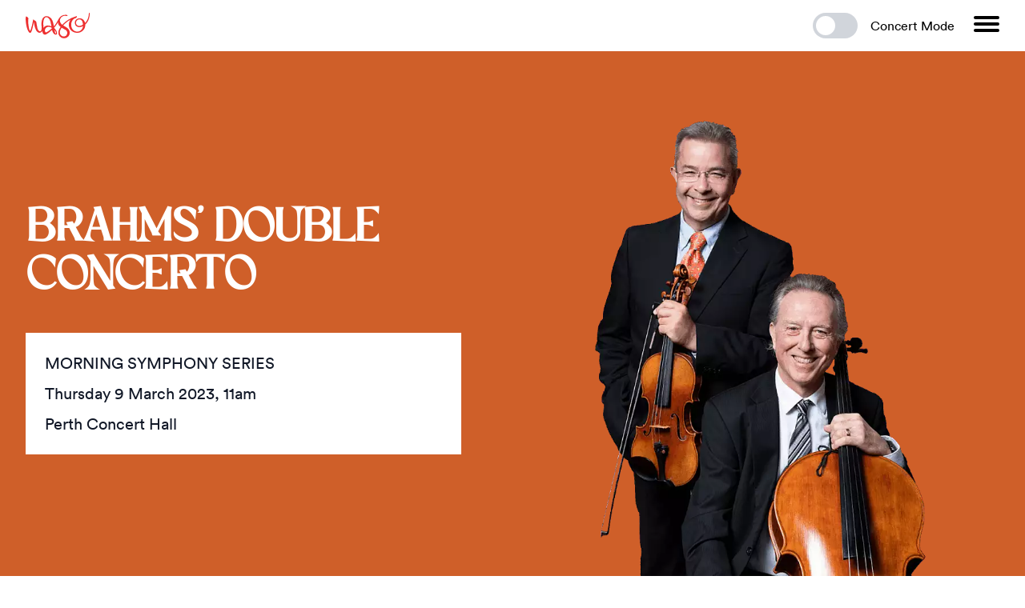

--- FILE ---
content_type: text/html; charset=UTF-8
request_url: https://programs.waso.com.au/2023/brahms-double-concerto
body_size: 45734
content:

                


  

    
                        
            
<!DOCTYPE html>
<html lang="en">
    <head>
                         <!-- Google Tag Manager -->
        <script>(function(w,d,s,l,i){w[l]=w[l]||[];w[l].push({'gtm.start':
                        new Date().getTime(),event:'gtm.js'});var f=d.getElementsByTagName(s)[0],
                    j=d.createElement(s),dl=l!='dataLayer'?'&l='+l:'';j.async=true;j.src=
                    'https://www.googletagmanager.com/gtm.js?id='+i+dl;f.parentNode.insertBefore(j,f);
            })(window,document,'script','dataLayer','GTM-WL4T3ZN');</script>
        <!-- End Google Tag Manager -->
    
            <meta charset="utf-8">
      <meta http-equiv="x-ua-compatible" content="ie=edge">
      <meta name="viewport" content="width=device-width, initial-scale=1.0">
      
            <title>Brahms&#039; Double Concerto Digital Program</title>
      <meta name="description" content="Access exclusive digital content, learn about the artists and the music, and get our concert program at your fingertips with our Digital Program.">

            <link rel="apple-touch-icon" sizes="180x180" href="https://programs.waso.com.au/build/primary/icons//apple-touch-icon.png">
<link rel="icon" type="image/png" sizes="32x32" href="https://programs.waso.com.au/build/primary/icons/favicon-32x32.png">
<link rel="icon" type="image/png" sizes="16x16" href="https://programs.waso.com.au/build/primary/icons/favicon-16x16.png">
<link rel="manifest" href="https://programs.waso.com.au/build/primary/icons/manifest.json">
<link rel="mask-icon" href="https://programs.waso.com.au/build/primary/icons/safari-pinned-tab.svg" color="#000000">
<link rel="shortcut icon" href="https://programs.waso.com.au/build/primary/icons/favicon.ico">

<meta name="apple-mobile-web-app-title" content="WASO Program">
<meta name="apple-mobile-web-app-status-bar-style" content="black">
<meta name="application-name" content="WASO Program">
<meta name="msapplication-TileColor" content="#000000">
<meta name="msapplication-config" content="https://programs.waso.com.au/build/primary/icons/browserconfig.xml">
<meta name="theme-color" content="#000000">

                      <meta property="og:locale" content="en"/>
          <meta property="og:type" content="article"/>
          <meta property="og:title" content="Brahms&#039; Double Concerto Digital Program"/>
          <meta property="og:description" content="Access exclusive digital content, learn about the artists and the music, and get our concert program at your fingertips with our Digital Program."/>
          <meta property="og:url" content="https://programs.waso.com.au/2023/brahms-double-concerto"/>
          <meta property="og:site_name" content="WASO Programs"/>
          <meta property="og:image" content="https://waso-program.s3.ap-southeast-2.amazonaws.com/seo/_1200x630_crop_top-center_75_none/Morn1_800x450.jpg"/>
          <meta property="og:image:secure_url" content="https://waso-program.s3.ap-southeast-2.amazonaws.com/seo/_1200x630_crop_top-center_75_none/Morn1_800x450.jpg"/>
          <meta property="og:image:type" content="image/jpeg"/>
          <meta property="og:image:height" content="630"/>
          <meta property="og:image:width" content="1200"/>
      
                      <meta name="twitter:card" content="summary_large_image"/>
          <meta name="twitter:title" content="Brahms&#039; Double Concerto Digital Program"/>
          <meta name="twitter:description" content="Access exclusive digital content, learn about the artists and the music, and get our concert program at your fingertips with our Digital Program."/>
          <meta name="twitter:image" content="https://waso-program.s3.ap-southeast-2.amazonaws.com/seo/_1200x675_crop_top-center_75_none/Morn1_800x450.jpg"/>
      
                <meta name="facebook-domain-verification" content="" />

            
        <!-- critical css -->
      

            <style>
    body, html {
        min-height: 100vh;
        /*background: linear-gradient(0deg, rgba(141, 40, 130, 1) 0%, rgba(110, 38, 125, 1) 33%, rgba(68, 36, 119, 1) 66%, rgba(52, 35, 117, 1) 100%);*/
    }

    .site-wrapper {
        opacity: 0;
    }
</style>

<!-- main.css !-->
<link href="https://programs.waso.com.au/build/primary/main.css?id=e6ec0af7929f740749e19ecf069603f1" rel="stylesheet" media="print" onload="this.media=&#039;all&#039;">
<noscript><link href="https://programs.waso.com.au/build/primary/main.css?id=e6ec0af7929f740749e19ecf069603f1" rel="stylesheet"></noscript>

<!-- js -->
<script type="module" src="https://programs.waso.com.au/build/manifest.js?id=2dd700115a10041cf525825c5f9c784a" async="true"></script>
<script src="https://programs.waso.com.au/build/manifest.js?id=2dd700115a10041cf525825c5f9c784a" nomodule async="true"></script>

    
<script type="module" src="https://programs.waso.com.au/build/primary/main.min.js?id=d4413797a20700e33bf868667c7daa7d" async="true"></script>
<script src="https://programs.waso.com.au/build/primary/main.min.js?id=d4413797a20700e33bf868667c7daa7d" nomodule async="true"></script>
<script type="module" src="https://programs.waso.com.au/build/vendor.js?id=e56ea5d2ae9e152dd54d5770e06c7aa6" async="true"></script>
<script src="https://programs.waso.com.au/build/vendor.js?id=e56ea5d2ae9e152dd54d5770e06c7aa6" nomodule async="true"></script>


                                            <style>
        .theme-fill-primary {
            fill: #cf5f29;
        }
        .theme-background-primary {
            background-color: #cf5f29;
        }
        .theme-background-primary-hover:hover {
            background-color: #f4b44e;
        }
        .theme-fill-secondary {
            fill: #f4b44e;
        }
        .theme-background-secondary {
            background-color: #f4b44e;
        }
        .dark .theme-fill-primary {
            fill: #7d2341;
        }
        .dark .theme-background-primary {
            background-color: #7d2341;
        }
        .dark .theme-background-primary-hover:hover {
            background-color: #29004d;
        }
        .dark .theme-fill-secondary {
            fill: #29004d;
        }
        .dark .theme-background-secondary {
            background-color: #29004d;
        }
        .light-only-nav-bg {
            background-color: #cf5f29;
        }
        .dark .light-only-nav-bg {
            background-color: #000;
        }
        .dark .dark-only-nav-fill {
            fill: #cf5f29;
        }
        .dark .dark-only-nav-bg {
            background-color: #cf5f29;
        }
        .dark .dark-only-nav-text {
            color: #cf5f29;
        }
        blockquote {
            border-left: 4px solid #cf5f29;
            margin: 0.625rem 0;
            padding-left: 0.625rem;
        }
        .dark blockquote {
            border-left: 4px solid #7d2341;
        }
    </style>

    <title>WASO Programs | Brahms&#039; Double Concerto Digital Program</title><meta name="generator" content="SEOmatic">
<meta name="keywords" content="Access exclusive digital content, learn about the artists and the music, and get our concert program at your fingertips with our Digital Program.">
<meta name="description" content="Access exclusive digital content, learn about the artists and the music, and get our concert program at your fingertips with our Digital Program.">
<meta name="referrer" content="no-referrer-when-downgrade">
<meta name="robots" content="all">
<meta content="@WASymphonyOrchestra" property="fb:profile_id">
<meta content="en_AU" property="og:locale">
<meta content="WASO Programs" property="og:site_name">
<meta content="website" property="og:type">
<meta content="https://programs.waso.com.au/2023/brahms-double-concerto" property="og:url">
<meta content="Brahms&#039; Double Concerto Digital Program" property="og:title">
<meta content="Access exclusive digital content, learn about the artists and the music, and get our concert program at your fingertips with our Digital Program." property="og:description">
<meta content="https://waso-program.s3.ap-southeast-2.amazonaws.com/seo/_1200x630_crop_center-center_82_none/Morn1_800x450.jpg?mtime=1678173156" property="og:image">
<meta content="1200" property="og:image:width">
<meta content="630" property="og:image:height">
<meta content="Access exclusive digital content, learn about the artists and the music, and get our concert program at your fingertips with our Digital Program." property="og:image:alt">
<meta content="https://www.facebook.com/WASymphonyOrchestra" property="og:see_also">
<meta content="https://twitter.com/wasymphony" property="og:see_also">
<meta name="twitter:card" content="summary_large_image">
<meta name="twitter:site" content="@WASymphony">
<meta name="twitter:creator" content="@WASymphony">
<meta name="twitter:title" content="Brahms&#039; Double Concerto Digital Program">
<meta name="twitter:description" content="Access exclusive digital content, learn about the artists and the music, and get our concert program at your fingertips with our Digital Program.">
<meta name="twitter:image" content="https://waso-program.s3.ap-southeast-2.amazonaws.com/seo/_800x418_crop_center-center_82_none/Morn1_800x450.jpg?mtime=1678173156">
<meta name="twitter:image:width" content="800">
<meta name="twitter:image:height" content="418">
<meta name="twitter:image:alt" content="Access exclusive digital content, learn about the artists and the music, and get our concert program at your fingertips with our Digital Program.">
<link href="https://programs.waso.com.au/2023/brahms-double-concerto" rel="canonical">
<link href="https://programs.waso.com.au/" rel="home">
<link type="text/plain" href="https://programs.waso.com.au/humans.txt" rel="author"></head>

        <body class=" page-brahms-double-concerto-morning template-layouts-page-twig preload" style="width:100%;">
                         <!-- Google Tag Manager (noscript) -->
        <noscript><iframe src="https://www.googletagmanager.com/ns.html?id=GTM-WL4T3ZN"
                          height="0" width="0" style="display:none;visibility:hidden"></iframe></noscript>
        <!-- End Google Tag Manager (noscript) -->
    
                    <div class="site-wrapper opacity-100">
                
<main class="main-container js-main homepage">
      <!-- This example requires Tailwind CSS v2.0+ -->
<div class="fixed h-16 bg-white w-full dark:bg-black transition-colors duration-300 z-20 site-header">
    <div class="absolute h-16 inset-0 shadow z-20 pointer-events-none" aria-hidden="true"></div>
    <div class="relative z-20">
        <div class="h-16 max-w-7xl mx-auto flex justify-between items-center p-4 sm:px-6 lg:px-8 md:space-x-10">
            <div>
                <a href="/" class="flex">
                    <span class="sr-only">WASO - WA Symphony Orchesta</span>
                    <svg class="w-20 h-16" xmlns="http://www.w3.org/2000/svg" viewBox="0 0 100 40"><path style="fill: #ED3030;" d="M28.9 22.3c-.5.5-.9 1-1.2 1.6.1-.5.1-1 .1-1.6v-1.7c-.1-1.2-.2-2.4-.2-3.4-.2-14.5 9.1-12 11.2-3.2.2.9.5 2 .7 3.2.3 1.3.5 2.6.8 3.9-2.7-1.2-5.6-1.7-8.1-.9-1.4.5-2.5 1.2-3.3 2.1zm18.2 7.6c.2.5.4 1 .4 1.5.2 1.3-.9 1.5-1.5-.2-.1-.3-.2-.7-.3-1.3-.2-.8-.4-1.8-.6-3 .9 1 1.6 2 2 3zm-8.9-7.6c.8.2 1.7.6 2.5 1 .1.4.1.8.2 1.1-3.2 2.8-5.6 4.5-7.1 5.4-.3.2-.7.4-.9.5-1 .5-1.8.2-2.3-.5-1.2-1.8-.5-6.3 3.4-7.6.6-.2 1.3-.3 2-.3.6.1 1.4.2 2.2.4zm42.3 9c7.4 0 13.1-6 12.6-12.9 7.2-6.7 6.9-16.1 6.9-17 0-1.1-.3-1.4-.6-1.4s-.7.2-.7 1.4c-.2 9.2-5.9 14.4-5.9 14.4-1.2-5-4.9-7.2-8.4-7.2-5.1 0-7.9 4.1-7.6 7.1.3 4.8 3.8 6.7 7 6.7s5.8-1.6 5.8-1.6c-.6 4.7-3.8 8.5-9 8.6-5.1.1-10.1-4.4-9.4-12.3.3-2.9 1.9-6.3 4.2-7.6 3-1.7 3.4-1.1 4-2.2 1-1.7 1.3-2.8-2.4-1.2-6.7 2-13.1 5.8-18.1 10.9-.6.6-1.1 1.2-1.6 1.7-.5-.3-1.2-.9-1.9-1.7 0 0-.1-.1-.1-.2-1.1-1.3-1.8-2.9-1.8-4.6 0-4.2 4.3-9 10.8-7.1 1 .3 1.5-1.4.3-1.7-5.8-1-10.3 1.6-12.5 5.3-1.2 2.1-3 5.4-4.8 8.3-1 1.6-2.1 3-3.1 4-.3-1.4-.6-2.8-.9-4-.5-2-.9-3.7-1.5-5-3.6-8.8-16.9-10.9-17.1 5 0 1.2 0 2.4.2 3.8 0 .4.1.8.1 1.2.6 9.7-4.8 8-6.4 2.7-.2-.7-.4-1.7-.6-2.7-.3-1.7-.6-3.5-.9-5-.2-1.5-.4-2.7-.5-2.9-.2-1-2.6-2-4.1-3.4-.9-.8-.8.3-1.1 1.8-.2 1-.5 2.6-.9 4.5-.3 1.6-.7 3.3-1.2 5-.5 1.7-1 3.4-1.6 5-.3.8-.8 1.6-1.6 0-.3-.6-.8-2.5-1.2-4.9-.3-1.5-.5-3.2-.7-5-.2-2.5-.2-5.3.1-7.9.2-1.6-3.1-4.1-3.6-3.4-.9 1.3-.8 6.2 0 11.4.3 1.7.6 3.4 1 5 .8 3.2 1.9 6 3.2 7.6 0 .2.1.3.2.4 1.4 1.5 2.4 1.4 3.5 0 .1-.1.2-.2.2-.4.8-1.5 1.7-4.6 2.4-7.6.5-1.9.8-3.8 1.1-5 .1-.6.2-1.1.3-1.4.4-1.4.5-.6.5 0 0 .2.1.7.2 1.4.2 1.2.5 3.1 1.1 5 .8 2.8 2 5.9 3.9 7.6.4.3.7.6 1.2.8 2.1 1.1 4.1.6 5.5-.8.5-.5.9-1 1.3-1.7v1.7c.4 3.4 2.9 5.4 6 3.7 2-1.1 3.8-2.3 5.4-3.7 1.2-.9 2.3-2 3.5-3.1.3 1.2.6 2.2 1 3.1 2.3 5.1 6.1 5.1 6.7 3 .3-.9.2-1.9-.2-3-.7-2.1-2.4-4.5-4.4-6.2.4-.5.8-.9 1.2-1.4 1.3-1.6 2.5-3.3 3.6-5 .5-.8.9-1.6 1.4-2.4 0 .8.1 1.6.4 2.4.6 1.8 1.8 3.6 3.8 4.9l-.1.1c-2.2 2.8-2.8 4.7-3.3 6.9 0 .2-.1.5-.1.7 0 .4-.1.8-.1 1.2 0 1.4.3 2.7.9 3.8 1.4 3 4.5 5 8 5 3.6 0 6.6-2 8-5 .5-1.1.8-2.4.8-3.7 0-.5 0-.9-.1-1.4-.4-2.4-1.7-4.5-4-6.2-.7-.5-1.4-1-2.1-1.4-1.5-.9-2.9-1.8-3.9-2.4.7-.9 1.6-1.8 2.5-2.6 2.6-2.5 5.7-4.8 9-6.6 0 .1-2.1 2.3-2.7 6.6-1 7.3 4.6 14.2 13 14.2m3.7-10.8c-2.4.2-4.5-1.1-5.3-3.2-.2-.4-.3-.9-.3-1.4-.2-2.9 2.1-5.4 4.9-5.6 4.6-.4 5.5 4.3 5.9 7 0 .3.1.5.1.8v.5c-1.6 1-3.4 1.7-5.3 1.9m-19.4 9.4c.2.5.2 1 .2 1.6 0 1.3-.5 2.5-1.2 3.5-1 1.2-2.6 2-4.3 2-.9 0-1.7-.2-2.4-.5-.8-.4-1.5-.9-2-1.5-1.6-1.7-1.8-3.9-1.7-5 0-.5.1-.8.1-.9.4-1.9 1.7-4.5 2.8-5.8 2 1.4 4.6 2.4 6.5 3.8.9.6 1.6 1.6 2 2.8z"></path></svg>
                </a>
            </div>
            <div class="flex flex-row justify-between align-middle">
                <div class="concert-mode-toggle cursor-pointer relative w-auto h-12 p-2 flex flex-row items-center focus:outline-none mr-4 z-40">
                    <div class="dark-mode-toggle-wrapper wrapper ml-4 relative w-14 h-8 overflow-hidden rounded-full bg-gray-300 dark:bg-green-400 transition-all duration-300">
                        <span class="dark-mode-toggle absolute m-1 left-0 top-0 w-6 h-6 rounded-full bg-white translate-x-0 transition-all duration-300"></span>
                    </div>
                    <label id="dark-mode-label" class="ml-4 text-grey-700 dark:text-white transition-colors duration-300 cursor-pointer leading-tight">Concert Mode</label>
                </div>
                        <div class="relative m-auto menu-toggle">
                <input type="checkbox" class="absolute w-full h-full z-20 opacity-0 cursor-pointer nav-checkbox"/>
                <span class="relative block z-10 w-8 h-1 mb-1 rounded bg-black dark-only-nav-bg transition-all duration-300 origin-top-left"></span>
                <span class="relative block z-10 w-8 h-1 mb-1 rounded bg-black dark-only-nav-bg transition-all duration-300 origin-center"></span>
                <span class="relative block z-10 w-8 h-1 mb-1 rounded bg-black dark-only-nav-bg transition-all duration-300 origin-bottom-left"></span>
                <ul class="menu list-none absolute origin-top light-only-nav-bg opacity-0 px-7 pb-9 w-max pointer-events-none transition-all duration-300">
                                                                                                                                                                <li class="py-2.5">
                                <a href="#welcome-to-2023" class="nav-link transition-all duration-300 dark-only-nav-text flex justify-between items-center">
                                    <span class="nav-item">Welcome to 2023</span>
                                    <svg class="nav-arrow w-5 transition-all duration-300 ml-3.5 dark-only-nav-fill" viewBox="0 0 500 450" fill="black" xmlns="http://www.w3.org/2000/svg">
                                        <path d="M500 225L472.2 197.2L275.4 0.399994L247.6 28.3L424.7 205.3H0V244.7H424.7L247.6 421.7L275.4 449.6L472.2 252.8L500 225Z" fill="inherit"/>
                                    </svg>
                                </a>
                            </li>
                                                                                                <li class="py-2.5">
                                <a href="#brahms-double-concerto" class="nav-link transition-all duration-300 dark-only-nav-text flex justify-between items-center">
                                    <span class="nav-item">Brahms&#039; Double Concerto</span>
                                    <svg class="nav-arrow w-5 transition-all duration-300 ml-3.5 dark-only-nav-fill" viewBox="0 0 500 450" fill="black" xmlns="http://www.w3.org/2000/svg">
                                        <path d="M500 225L472.2 197.2L275.4 0.399994L247.6 28.3L424.7 205.3H0V244.7H424.7L247.6 421.7L275.4 449.6L472.2 252.8L500 225Z" fill="inherit"/>
                                    </svg>
                                </a>
                            </li>
                                                                                                                                                                                        <li class="py-2.5">
                                <a href="#waso-on-stage" class="nav-link transition-all duration-300 dark-only-nav-text flex justify-between items-center">
                                    <span class="nav-item">WASO On Stage</span>
                                    <svg class="nav-arrow w-5 transition-all duration-300 ml-3.5 dark-only-nav-fill" viewBox="0 0 500 450" fill="black" xmlns="http://www.w3.org/2000/svg">
                                        <path d="M500 225L472.2 197.2L275.4 0.399994L247.6 28.3L424.7 205.3H0V244.7H424.7L247.6 421.7L275.4 449.6L472.2 252.8L500 225Z" fill="inherit"/>
                                    </svg>
                                </a>
                            </li>
                                                                                                <li class="py-2.5">
                                <a href="#about-the-artists" class="nav-link transition-all duration-300 dark-only-nav-text flex justify-between items-center">
                                    <span class="nav-item">About the Artists</span>
                                    <svg class="nav-arrow w-5 transition-all duration-300 ml-3.5 dark-only-nav-fill" viewBox="0 0 500 450" fill="black" xmlns="http://www.w3.org/2000/svg">
                                        <path d="M500 225L472.2 197.2L275.4 0.399994L247.6 28.3L424.7 205.3H0V244.7H424.7L247.6 421.7L275.4 449.6L472.2 252.8L500 225Z" fill="inherit"/>
                                    </svg>
                                </a>
                            </li>
                                                                                                                                                                                                                                                                                                                            <li class="py-2.5">
                                <a href="#about-waso" class="nav-link transition-all duration-300 dark-only-nav-text flex justify-between items-center">
                                    <span class="nav-item">About WASO</span>
                                    <svg class="nav-arrow w-5 transition-all duration-300 ml-3.5 dark-only-nav-fill" viewBox="0 0 500 450" fill="black" xmlns="http://www.w3.org/2000/svg">
                                        <path d="M500 225L472.2 197.2L275.4 0.399994L247.6 28.3L424.7 205.3H0V244.7H424.7L247.6 421.7L275.4 449.6L472.2 252.8L500 225Z" fill="inherit"/>
                                    </svg>
                                </a>
                            </li>
                                                                                                <li class="py-2.5">
                                <a href="#your-concert-experience" class="nav-link transition-all duration-300 dark-only-nav-text flex justify-between items-center">
                                    <span class="nav-item">Your Concert Experience</span>
                                    <svg class="nav-arrow w-5 transition-all duration-300 ml-3.5 dark-only-nav-fill" viewBox="0 0 500 450" fill="black" xmlns="http://www.w3.org/2000/svg">
                                        <path d="M500 225L472.2 197.2L275.4 0.399994L247.6 28.3L424.7 205.3H0V244.7H424.7L247.6 421.7L275.4 449.6L472.2 252.8L500 225Z" fill="inherit"/>
                                    </svg>
                                </a>
                            </li>
                                                                                                                                            <li class="py-2.5">
                                <a href="#meet-the-musician" class="nav-link transition-all duration-300 dark-only-nav-text flex justify-between items-center">
                                    <span class="nav-item">Meet the Musician</span>
                                    <svg class="nav-arrow w-5 transition-all duration-300 ml-3.5 dark-only-nav-fill" viewBox="0 0 500 450" fill="black" xmlns="http://www.w3.org/2000/svg">
                                        <path d="M500 225L472.2 197.2L275.4 0.399994L247.6 28.3L424.7 205.3H0V244.7H424.7L247.6 421.7L275.4 449.6L472.2 252.8L500 225Z" fill="inherit"/>
                                    </svg>
                                </a>
                            </li>
                                                                                                <li class="py-2.5">
                                <a href="#community-engagement" class="nav-link transition-all duration-300 dark-only-nav-text flex justify-between items-center">
                                    <span class="nav-item">Community Engagement</span>
                                    <svg class="nav-arrow w-5 transition-all duration-300 ml-3.5 dark-only-nav-fill" viewBox="0 0 500 450" fill="black" xmlns="http://www.w3.org/2000/svg">
                                        <path d="M500 225L472.2 197.2L275.4 0.399994L247.6 28.3L424.7 205.3H0V244.7H424.7L247.6 421.7L275.4 449.6L472.2 252.8L500 225Z" fill="inherit"/>
                                    </svg>
                                </a>
                            </li>
                                                                                                <li class="py-2.5">
                                <a href="#philanthropy" class="nav-link transition-all duration-300 dark-only-nav-text flex justify-between items-center">
                                    <span class="nav-item">Philanthropy</span>
                                    <svg class="nav-arrow w-5 transition-all duration-300 ml-3.5 dark-only-nav-fill" viewBox="0 0 500 450" fill="black" xmlns="http://www.w3.org/2000/svg">
                                        <path d="M500 225L472.2 197.2L275.4 0.399994L247.6 28.3L424.7 205.3H0V244.7H424.7L247.6 421.7L275.4 449.6L472.2 252.8L500 225Z" fill="inherit"/>
                                    </svg>
                                </a>
                            </li>
                                                                                                <li class="py-2.5">
                                <a href="#our-supporters" class="nav-link transition-all duration-300 dark-only-nav-text flex justify-between items-center">
                                    <span class="nav-item">Our Supporters</span>
                                    <svg class="nav-arrow w-5 transition-all duration-300 ml-3.5 dark-only-nav-fill" viewBox="0 0 500 450" fill="black" xmlns="http://www.w3.org/2000/svg">
                                        <path d="M500 225L472.2 197.2L275.4 0.399994L247.6 28.3L424.7 205.3H0V244.7H424.7L247.6 421.7L275.4 449.6L472.2 252.8L500 225Z" fill="inherit"/>
                                    </svg>
                                </a>
                            </li>
                                                                                                                                            <li class="py-2.5">
                                <a href="#about-the-speaker" class="nav-link transition-all duration-300 dark-only-nav-text flex justify-between items-center">
                                    <span class="nav-item">About the Speaker</span>
                                    <svg class="nav-arrow w-5 transition-all duration-300 ml-3.5 dark-only-nav-fill" viewBox="0 0 500 450" fill="black" xmlns="http://www.w3.org/2000/svg">
                                        <path d="M500 225L472.2 197.2L275.4 0.399994L247.6 28.3L424.7 205.3H0V244.7H424.7L247.6 421.7L275.4 449.6L472.2 252.8L500 225Z" fill="inherit"/>
                                    </svg>
                                </a>
                            </li>
                                                                                                                                            <li class="py-2.5">
                                <a href="#waso-recommends" class="nav-link transition-all duration-300 dark-only-nav-text flex justify-between items-center">
                                    <span class="nav-item">WASO Recommends</span>
                                    <svg class="nav-arrow w-5 transition-all duration-300 ml-3.5 dark-only-nav-fill" viewBox="0 0 500 450" fill="black" xmlns="http://www.w3.org/2000/svg">
                                        <path d="M500 225L472.2 197.2L275.4 0.399994L247.6 28.3L424.7 205.3H0V244.7H424.7L247.6 421.7L275.4 449.6L472.2 252.8L500 225Z" fill="inherit"/>
                                    </svg>
                                </a>
                            </li>
                                                                                                                                                                                                </ul>
            </div>
                    </div>
    </div>
</div>
</div>
    
                    
    
                                                                
    
    <section class="generic-header-panel relative theme-background-primary bg-fixed pt-16 overflow-hidden">
        <div class="lg:relative">
            <div class="mx-auto max-w-7xl w-full pt-16 pb-8 lg:py-48 lg:text-left relative z-10">
                <div class="px-4 lg:w-1/2 sm:px-8 xl:pr-16">
                    <h1 class="text-4xl tracking-tight font-bold tracking-lg font-body text-gray-900 sm:text-5xl md:text-6xl lg:text-5xl xl:text-6xl">
                        <span class="block xl:inline" style="color:#ffffff">Brahms&#039; Double Concerto</span>
                    </h1>
                                                                        <div class="relative w-full sm:max-w-md lg:max-w-none mt-10">
                                <svg class="hidden md:block absolute top-0 left-0 -mt-4 -ml-4 theme-fill-primary transition-colors duration-300" width="100" height="100" fill="#f8c0d5" viewBox="0 0 100 100" aria-hidden="true">
                                    <rect width="100" height="100" fill="inherit" />
                                </svg>
                                <svg class="hidden md:block absolute bottom-0 right-0 -mb-4 -mr-4 theme-fill-primary transition-colors duration-300" width="100" height="100" fill="#f8c0d5" viewBox="0 0 100 100" aria-hidden="true">
                                    <rect width="100" height="100" fill="inherit" />
                                </svg>
                                <div class="relative p-6 bg-white dark:bg-black transition-colors duration-300">
                                    <p class="text-lg text-gray-900 uppercase sm:text-xl dark:text-white transition-colors duration-300">
                                        MORNING SYMPHONY SERIES
                                    </p>
                                    <p class="text-lg text-gray-900 sm:text-xl dark:text-white transition-colors duration-300">
                                        Thursday 9 March 2023, 11am
                                    </p>
                                    <p class="text-lg text-gray-900 sm:text-xl dark:text-white transition-colors duration-300">
                                        Perth Concert Hall
                                    </p>
                                </div>
                            </div>
                                                            </div>
            </div>
                            <div class="custom-header relative w-full h-64 sm:h-72 md:h-96 lg:absolute lg:inset-y-0 lg:right-0 lg:w-1/2 lg:h-full">
                    <picture>
                                                    <source
                                sizes="(min-width: 768px) 50vw, 100vw"
                                srcset="https://waso-program.s3.ap-southeast-2.amazonaws.com/genericImages/_896x896_crop_center-center_61_line/M1_Digital-Laurence-and-Rod.png.webp 896w, https://waso-program.s3.ap-southeast-2.amazonaws.com/genericImages/_600x600_crop_center-center_61_line/M1_Digital-Laurence-and-Rod.png.webp 600w, https://waso-program.s3.ap-southeast-2.amazonaws.com/genericImages/_400x400_crop_center-center_61_line/M1_Digital-Laurence-and-Rod.png.webp 400w"
                                type="image/webp"
                            >
                            <img
                                srcset="https://waso-program.s3.ap-southeast-2.amazonaws.com/genericImages/_896x896_crop_center-center_61_line/M1_Digital-Laurence-and-Rod.png 896w, https://waso-program.s3.ap-southeast-2.amazonaws.com/genericImages/_600x600_crop_center-center_61_line/M1_Digital-Laurence-and-Rod.png 600w, https://waso-program.s3.ap-southeast-2.amazonaws.com/genericImages/_400x400_crop_center-center_61_line/M1_Digital-Laurence-and-Rod.png 400w"
                                class="absolute inset-0 w-full h-full object-contain lg:pt-8 object-bottom"
                                sizes="(min-width: 768px) 50vw, 100vw"
                                alt="WASO Banner Image"
                            />
                                            </picture>
                </div>
                    </div>
    </section>



    
        
                    <section class="generic-cta-panel dark:bg-black transition-colors duration-300">
    <div class="max-w-2xl mx-auto text-center py-16 px-4 sm:py-20 sm:px-6 lg:px-8">
                            <div class="mt-8 text-lg leading-6 dark:text-white prose max-w-none dark:prose-invert transition-colors duration-300">
                <p>West Australian Symphony Orchestra respectfully acknowledges the Traditional Custodians and Elders of Country throughout Western Australia, and the Whadjuk Noongar people on whose lands we work and share music.</p>
            </div>
                    </div>
</section>        
        
        
        
        
        
    
                    
<section  class="generic-content-panel">
    <div class="py-16 xl:py-36 px-4 sm:px-6 lg:px-8 bg-white overflow-hidden dark:bg-black transition-colors duration-300">
        <div class="max-w-max lg:max-w-7xl mx-auto">
            <div class="relative z-10 mb-8 md:mb-2 md:px-6">
                <div class="text-base lg:max-w-none flex flex-wrap justify-between">
                                                                <h2 class="my-2 text-3xl leading-8 font-extrabold tracking-tight text-gray-900 sm:text-4xl dark:text-white transition-colors duration-300 mr-2">How to use your Digital Program</h2>
                                                        </div>
            </div>

            <div class="relative expandable showing-less">
                <svg class="hidden md:block absolute top-0 right-0 -mt-20 -mr-20 transition-colors duration-300 theme-fill-primary" width="404" height="384" fill="#f8c0d5" viewBox="0 0 404 384" aria-hidden="true">
                    <defs>
                        <pattern id="95e8f2de-6d30-4b7e-8159-f791729db21b" x="0" y="0" width="20" height="20" patternUnits="userSpaceOnUse">
                            <rect x="0" y="0" width="4" height="4" class="text-gray-200" fill="inherit" />
                        </pattern>
                    </defs>
                    <rect width="404" height="384" fill="inherit" />
                </svg>
                <svg class="hidden md:block absolute bottom-0 left-0 -mb-20 -ml-20 transition-colors duration-300 theme-fill-primary" width="404" height="384" fill="#f8c0d5" viewBox="0 0 404 384" aria-hidden="true">
                    <defs>
                        <pattern id="7a00fe67-0343-4a3c-8e81-c145097a3ce0" x="0" y="0" width="20" height="20" patternUnits="userSpaceOnUse">
                            <rect x="0" y="0" width="4" height="4" class="text-gray-200" fill="inherit" />
                        </pattern>
                    </defs>
                    <rect width="404" height="384" fill="inherit" />
                </svg>
                <div class="white-board  relative bg-white md:p-6 dark:bg-black transition-colors duration-300">
                    <div class="">
                        <div class="relative column-count-1 lg:gap-x-6 dark:text-white transition-colors duration-300">
                                                                                        <div class="prim-lang-content prose dark:prose-invert dark:text-white max-w-none">
                                    <p>You may use this digital program in the Perth Concert Hall Auditorium. Please use it respectfully and allow your fellow concert-goers to enjoy their concert experience by following these guidelines:</p>
<p>• Please enable Concert Mode at the top of your browser and further dim your screen in your device's settings.</p>
<p>• Place your phone on silent and mute all videos.<br /></p>
<p>• Taking photos or video? Ensure your camera shutter sound and flash are turned off, then, if the conductor's arm is raised, hold it. If it's relaxed, go for it! <br /></p>
<p>• For more information, see <a href="#your-concert-experience">Your Concert Experience</a>.</p>
                                </div>
                                                                                                            </div>
                    </div>
                </div>
                                                    <div class="content-visibility-toggle bg-white dark:bg-black dark:text-white transition-all duration-300 w-full absolute bottom-0 left-0 m-0">
                        <div class="show-more-less relative z-10 flex items-center p-2 justify-center max-h-10 my-2 px-3 py-1 rounded-md bg-white border border-black border-solid dark:border-white dark:bg-black hover:bg-gray-200 dark:hover:bg-gray-800 cursor-pointer transition-colors duration-300 dark:text-white">
                            <p>Show more...</p>
                        </div>
                        <div class="blur absolute -top-1.5 h-full w-full left-0 bg-white dark:bg-black transition-colors duration-300"></div>
                    </div>
                            </div>
        </div>
    </div>
</section>        
        
        
        
        
        
        
    
                                                            
<section id="welcome-to-2023" class="generic-content-panel">
    <div class="py-16 xl:py-36 px-4 sm:px-6 lg:px-8 bg-white overflow-hidden dark:bg-black transition-colors duration-300">
        <div class="max-w-max lg:max-w-7xl mx-auto">
            <div class="relative z-10 mb-8 md:mb-2 md:px-6">
                <div class="text-base lg:max-w-none flex flex-wrap justify-between">
                                                                <h2 class="my-2 text-3xl leading-8 font-extrabold tracking-tight text-gray-900 sm:text-4xl dark:text-white transition-colors duration-300 mr-2">Welcome to 2023</h2>
                                                        </div>
            </div>

            <div class="relative expandable showing-less left">
                <svg class="hidden md:block absolute top-0 right-0 -mt-20 -mr-20 transition-colors duration-300 theme-fill-primary" width="404" height="384" fill="#f8c0d5" viewBox="0 0 404 384" aria-hidden="true">
                    <defs>
                        <pattern id="95e8f2de-6d30-4b7e-8159-f791729db21b" x="0" y="0" width="20" height="20" patternUnits="userSpaceOnUse">
                            <rect x="0" y="0" width="4" height="4" class="text-gray-200" fill="inherit" />
                        </pattern>
                    </defs>
                    <rect width="404" height="384" fill="inherit" />
                </svg>
                <svg class="hidden md:block absolute bottom-0 left-0 -mb-20 -ml-20 transition-colors duration-300 theme-fill-primary" width="404" height="384" fill="#f8c0d5" viewBox="0 0 404 384" aria-hidden="true">
                    <defs>
                        <pattern id="7a00fe67-0343-4a3c-8e81-c145097a3ce0" x="0" y="0" width="20" height="20" patternUnits="userSpaceOnUse">
                            <rect x="0" y="0" width="4" height="4" class="text-gray-200" fill="inherit" />
                        </pattern>
                    </defs>
                    <rect width="404" height="384" fill="inherit" />
                </svg>
                <div class="white-board  relative bg-white md:p-6 dark:bg-black transition-colors duration-300">
                    <div class="">
                        <div class="relative column-count-2 column-count-2-left lg:gap-x-6 dark:text-white transition-colors duration-300">
                                                            <figure class="relative mb-8 image-top h-96 max-w-md overflow-hidden lazyloaded">
                                    <picture>
                                                                                    <source
                                                    data-srcset="https://waso-program.s3.ap-southeast-2.amazonaws.com/portraitImages/_896x768_crop_center-center_61_line/img-beethoven-asher-fisch.jpg.webp 896w"
                                                    type="image/webp"
                                            >
                                            <img
                                                data-lowsrc="data:image/jpeg;base64,%2F9j%2F4AAQSkZJRgABAQAAAQABAAD%2F2wBDABALDA4MChAODQ4SERATGCgaGBYWGDEjJR0oOjM9PDkzODdASFxOQERXRTc4UG1RV19iZ2hnPk1xeXBkeFxlZ2P%2F2wBDARESEhgVGC8aGi9jQjhCY2NjY2NjY2NjY2NjY2NjY2NjY2NjY2NjY2NjY2NjY2NjY2NjY2NjY2NjY2NjY2NjY2P%2FwAARCAANABADAREAAhEBAxEB%2F8QAFwAAAwEAAAAAAAAAAAAAAAAAAwQFBv%2FEAB4QAAICAgMBAQAAAAAAAAAAAAECAwQFEQASITEU%2F8QAFwEAAwEAAAAAAAAAAAAAAAAAAAECA%2F%2FEABkRAQEBAQEBAAAAAAAAAAAAAAEAAhEiMf%2FaAAwDAQACEQMRAD8AazyvPfqQuT%2Bdgxb3WyOLc8HWNioDWnlSIk1yoI229H3hiNgWdt5CxfaOWR%2BvQ9lVfg5adLI0jUKmQsV82anYPE7gEEfNqDvk5%2BVafV%2F%2F2Q%3D%3D"
                                                data-src="https://waso-program.s3.ap-southeast-2.amazonaws.com/portraitImages/_896x768_crop_center-center_61_line/img-beethoven-asher-fisch.jpg"
                                                data-srcset="https://waso-program.s3.ap-southeast-2.amazonaws.com/portraitImages/_896x768_crop_center-center_61_line/img-beethoven-asher-fisch.jpg 896w"
                                                class="lazyload w-full h-full object-cover object-center"
                                                alt="WASO Image"
                                                data-size="(min-width: 1231px) 1232px, 100vw"
                                            >
                                                                            </picture>
                                                                    </figure>
                                                                                        <div class="prim-lang-content prose dark:prose-invert dark:text-white max-w-none">
                                    <p>I am so excited to be back in Perth with my orchestra to start the season. 2023 is set to be a wonderful year as we welcome back some much-loved international and Australian guests and showcase the depth of talent we have here in Western Australia and indeed within the orchestra. I am delighted that in 2023 we feature several WASO Principals as soloists, and that you, our audience, will get to experience their wonderful artistry.</p>










<p>WASO has a proud history of supporting new Australian music and this year is no exception. We premiere five new works across three different concert series, including two works by our Composer in Residence Olivia Davies. I’m excited to be conducting one of Olivia’s works, as well as the world premiere of Andrew Schultz’s Bassoon Concerto which he has written for WASO Principal Bassoon Jane Kircher-Lindner.</p>










<p>As I’m sure you all know, the music of Richard Wagner has played a big part in my conducting career and so I am thrilled to conduct Act I of <em>Die Walküre</em> in May. This opera is such an important work and I have been wanting to bring it to WASO for many years. I’m eager to give audiences a deeper understanding of this incredible score and so my new Discover concert is the perfect opportunity. It is also no secret that I love performing Romantic works, so the other concert in this series, <em>Discover: Bruckner</em>, will also be a highlight for me this season.</p>













<p>In 2023 I celebrate 10 years as WASO’s Principal Conductor and I’m so delighted that we can continue our artistic journey together. We have tackled the masterworks of the repertoire, explored new works and concert formats and enjoyed some truly exceptional music making together. I look forward to returning to key works with fresh insight and continue exploring fresh repertoire for you to enjoy.</p>










<p>WASO’s Assistant Conductor Jen Winley joins me on this journey again in 2023. It has been a joy to see Jen’s development over the last year, and a pleasure to see her career blossoming across Australia. </p>
<p>There is so much to look forward to in the 2023 WASO season with old favourites and new experiences for everyone.</p>







<p>Thank you for your incredible support of this wonderful orchestra and I look forward to continuing our musical journey together.</p>



<p><strong>Asher Fisch</strong><br />Principal Conductor &amp; Artistic Advisor</p>

<p><em>Asher Fisch appears courtesy of Wesfarmers Arts.</em></p>
                                </div>
                                                                                                            </div>
                    </div>
                </div>
                                                    <div class="content-visibility-toggle bg-white dark:bg-black dark:text-white transition-all duration-300 w-full absolute bottom-0 left-0 m-0">
                        <div class="show-more-less relative z-10 flex items-center p-2 justify-center max-h-10 my-2 px-3 py-1 rounded-md bg-white border border-black border-solid dark:border-white dark:bg-black hover:bg-gray-200 dark:hover:bg-gray-800 cursor-pointer transition-colors duration-300 dark:text-white">
                            <p>Show more...</p>
                        </div>
                        <div class="blur absolute -top-1.5 h-full w-full left-0 bg-white dark:bg-black transition-colors duration-300"></div>
                    </div>
                            </div>
        </div>
    </div>
</section>        
        
        
        
        
        
        
    
                    
<section id="brahms-double-concerto" class="generic-content-panel">
    <div class="py-16 xl:py-36 px-4 sm:px-6 lg:px-8 bg-white overflow-hidden dark:bg-black transition-colors duration-300">
        <div class="max-w-max lg:max-w-7xl mx-auto">
            <div class="relative z-10 mb-8 md:mb-2 md:px-6">
                <div class="text-base lg:max-w-none flex flex-wrap justify-between">
                                                                <h2 class="my-2 text-3xl leading-8 font-extrabold tracking-tight text-gray-900 sm:text-4xl dark:text-white transition-colors duration-300 mr-2">Brahms&#039; Double Concerto</h2>
                                                        </div>
            </div>

            <div class="relative">
                <svg class="hidden md:block absolute top-0 right-0 -mt-20 -mr-20 transition-colors duration-300 theme-fill-primary" width="404" height="384" fill="#f8c0d5" viewBox="0 0 404 384" aria-hidden="true">
                    <defs>
                        <pattern id="95e8f2de-6d30-4b7e-8159-f791729db21b" x="0" y="0" width="20" height="20" patternUnits="userSpaceOnUse">
                            <rect x="0" y="0" width="4" height="4" class="text-gray-200" fill="inherit" />
                        </pattern>
                    </defs>
                    <rect width="404" height="384" fill="inherit" />
                </svg>
                <svg class="hidden md:block absolute bottom-0 left-0 -mb-20 -ml-20 transition-colors duration-300 theme-fill-primary" width="404" height="384" fill="#f8c0d5" viewBox="0 0 404 384" aria-hidden="true">
                    <defs>
                        <pattern id="7a00fe67-0343-4a3c-8e81-c145097a3ce0" x="0" y="0" width="20" height="20" patternUnits="userSpaceOnUse">
                            <rect x="0" y="0" width="4" height="4" class="text-gray-200" fill="inherit" />
                        </pattern>
                    </defs>
                    <rect width="404" height="384" fill="inherit" />
                </svg>
                <div class="white-board  relative bg-white md:p-6 dark:bg-black transition-colors duration-300">
                    <div class="">
                        <div class="relative column-count-2 lg:gap-x-6 dark:text-white transition-colors duration-300">
                                                                                        <div class="prim-lang-content prose dark:prose-invert dark:text-white max-w-none">
                                    <p><strong>Johannes BRAHMS</strong> Concerto for Violin and Cello (31 mins)</p>

<p><em>Allegro<br />Andante<br />Vivace non troppo</em><strong><br /><br />Richard STRAUSS</strong> <em>Till Eulenspiegel’s Merry Pranks</em> (16 mins)<strong><br /><br />Asher Fisch</strong> conductor<strong><br />Laurence Jackson </strong>violin<strong><br />Rod McGrath </strong>cello<em><br /><br />Asher Fisch appears courtesy of Wesfarmers Arts.</em><br /></p>
                                </div>
                                                                                                            </div>
                    </div>
                </div>
                                                                                        <div class="relative theme-background-secondary prose dark:prose-invert dark:text-white max-w-none p-6 mt-6 md:mt-0 column-count-2 transition-colors duration-300">
                                                                <p><strong>Wesfarmers Arts Pre-concert Talk</strong><br />Find out more about the music in the concert with this week’s speaker, <a href="#about-the-speaker">Sara Duhig</a>. The Pre-concert Talk will take place at 9.40am in the Main Auditorium.<br /></p>

<p><strong>Listen to WASO</strong><br />This performance is recorded for broadcast on ABC Classic. For further details visit <a href="http://abc.net.au/classic" target="_blank" rel="noreferrer noopener">abc.net.au/classic</a></p>
                            </div>
                                                                                        </div>
        </div>
    </div>
</section>        
        
        
        
        
        
        
    
        
        
                    <section class="generic-icon-panel py-12 bg-white dark:bg-black transition-colors duration-300">
    <div class="max-w-7xl mx-auto p-4 sm:p-8 lg:p-12 lg:rounded-lg transition-colors duration-300 theme-background-secondary">
                    <div class="lg:text-center mb-12">
                <h2 class="mt-2 text-3xl leading-8 font-extrabold tracking-tight text-gray-900 sm:text-4xl dark:text-white transition-colors duration-300">
                    Did you know?
                </h2>
            </div>
                        <div>
            <dl class="space-y-10 md:space-y-0 md:grid md:grid-cols-2 md:gap-x-8 md:gap-y-10">
                                    <div class="relative flex">
                                                <dt class="flex items-center">
                                                        <div class="flex items-start justify-center max-h-12 max-w-12 self-start">
                                <svg class="w-12 h-12 max-w-12 default-icon dark:invertcustom transition-all duration-300" viewBox="0 0 100 100" fill="black" xmlns="http://www.w3.org/2000/svg">
                                    <path d="M33.5208 18.2001V69.317C33.5028 69.317 33.5028 69.299 33.4848 69.299C29.3359 66.8923 23.8937 66.3175 18.5234 67.7544C9.00407 70.2868 2.8614 78.4771 4.81911 85.9848C5.62731 89.11 7.67497 91.6964 10.7283 93.4745C13.3326 95.0012 16.4937 95.8094 19.8704 95.8094C21.7922 95.8094 23.75 95.5399 25.6897 95.0371C29.6051 93.9953 33.1795 91.8939 35.712 89.1459C37.9391 86.7571 39.3042 83.9372 39.6634 81.1353H39.7532V40.2202L89.3255 28.7611V56.421C89.3075 56.421 89.3075 56.403 89.2895 56.403C85.1406 53.9963 79.6984 53.4215 74.3281 54.8584C64.8088 57.3908 58.6481 65.5811 60.6058 73.0888C61.414 76.214 63.4617 78.8004 66.515 80.5785C69.1193 82.1052 72.2804 82.9134 75.6571 82.9134C77.5789 82.9134 79.5367 82.6439 81.4764 82.1411C85.3919 81.0993 88.9662 78.9979 91.4987 76.2499C93.7259 73.8432 95.0909 71.0412 95.4501 68.2214H95.5219L95.5399 66.8923C95.5399 66.8563 95.5399 66.8024 95.5399 66.7666V3.90312L33.5207 18.2001H33.5208ZM89.3256 11.6981V22.367L39.7533 33.8261V23.1572L89.3256 11.6981V11.6981ZM89.3256 66.9821C89.1999 70.7719 85.1587 74.6694 79.8781 76.0704C76.1781 77.0583 72.3525 76.717 69.6583 75.1544C68.0777 74.2384 67.036 72.9632 66.6408 71.4903C66.138 69.5506 66.7665 67.3772 68.4189 65.4016C70.1791 63.2822 72.8552 61.6837 75.9445 60.8574C77.3275 60.4803 78.7285 60.3007 80.1294 60.3007C82.4284 60.3007 84.5118 60.8035 86.1642 61.7735C87.7268 62.6895 88.7685 63.9288 89.1637 65.3837L89.1817 65.4556C89.2894 65.8686 89.3433 66.2997 89.3433 66.7847L89.3254 66.9822L89.3256 66.9821ZM33.5208 79.8602C33.3951 83.6679 29.3718 87.5654 24.0733 88.9844C20.3554 89.9723 16.5477 89.631 13.8535 88.0684C12.2729 87.1523 11.2312 85.8771 10.836 84.3863C10.3332 82.4466 10.9617 80.2732 12.6141 78.2976C14.3743 76.1961 17.0505 74.5797 20.1397 73.7534C21.5227 73.3763 22.9237 73.1967 24.3066 73.1967C26.6056 73.1967 28.689 73.6995 30.3415 74.6695C31.922 75.5855 32.9637 76.8607 33.359 78.3336C33.4667 78.7467 33.5206 79.1957 33.5206 79.6807V79.8602L33.5208 79.8602Z" fill="inherit"/>
                                </svg>
                            </div>
                                                        <div class="ml-6 md:ml-10 text-lg leading-6 font-medium text-gray-900 dark:text-white transition-colors duration-300"><p>Brahms' Double Concerto was written in part as a peace offering to the composer's friend, violinist Joseph Joachim. The two musicians suffered a four-year rift in their friendship after Brahms' took the side of Joachim's wife in Joachim's divorce proceedings.</p></div>
                        </dt>
                                            </div>
                                    <div class="relative flex">
                                                <dt class="flex items-center">
                                                        <div class="flex items-start justify-center max-h-12 max-w-12 self-start">
                                <svg class="w-12 h-12 max-w-12 default-icon dark:invertcustom transition-all duration-300" viewBox="0 0 100 100" fill="black" xmlns="http://www.w3.org/2000/svg">
                                    <path d="M33.5208 18.2001V69.317C33.5028 69.317 33.5028 69.299 33.4848 69.299C29.3359 66.8923 23.8937 66.3175 18.5234 67.7544C9.00407 70.2868 2.8614 78.4771 4.81911 85.9848C5.62731 89.11 7.67497 91.6964 10.7283 93.4745C13.3326 95.0012 16.4937 95.8094 19.8704 95.8094C21.7922 95.8094 23.75 95.5399 25.6897 95.0371C29.6051 93.9953 33.1795 91.8939 35.712 89.1459C37.9391 86.7571 39.3042 83.9372 39.6634 81.1353H39.7532V40.2202L89.3255 28.7611V56.421C89.3075 56.421 89.3075 56.403 89.2895 56.403C85.1406 53.9963 79.6984 53.4215 74.3281 54.8584C64.8088 57.3908 58.6481 65.5811 60.6058 73.0888C61.414 76.214 63.4617 78.8004 66.515 80.5785C69.1193 82.1052 72.2804 82.9134 75.6571 82.9134C77.5789 82.9134 79.5367 82.6439 81.4764 82.1411C85.3919 81.0993 88.9662 78.9979 91.4987 76.2499C93.7259 73.8432 95.0909 71.0412 95.4501 68.2214H95.5219L95.5399 66.8923C95.5399 66.8563 95.5399 66.8024 95.5399 66.7666V3.90312L33.5207 18.2001H33.5208ZM89.3256 11.6981V22.367L39.7533 33.8261V23.1572L89.3256 11.6981V11.6981ZM89.3256 66.9821C89.1999 70.7719 85.1587 74.6694 79.8781 76.0704C76.1781 77.0583 72.3525 76.717 69.6583 75.1544C68.0777 74.2384 67.036 72.9632 66.6408 71.4903C66.138 69.5506 66.7665 67.3772 68.4189 65.4016C70.1791 63.2822 72.8552 61.6837 75.9445 60.8574C77.3275 60.4803 78.7285 60.3007 80.1294 60.3007C82.4284 60.3007 84.5118 60.8035 86.1642 61.7735C87.7268 62.6895 88.7685 63.9288 89.1637 65.3837L89.1817 65.4556C89.2894 65.8686 89.3433 66.2997 89.3433 66.7847L89.3254 66.9822L89.3256 66.9821ZM33.5208 79.8602C33.3951 83.6679 29.3718 87.5654 24.0733 88.9844C20.3554 89.9723 16.5477 89.631 13.8535 88.0684C12.2729 87.1523 11.2312 85.8771 10.836 84.3863C10.3332 82.4466 10.9617 80.2732 12.6141 78.2976C14.3743 76.1961 17.0505 74.5797 20.1397 73.7534C21.5227 73.3763 22.9237 73.1967 24.3066 73.1967C26.6056 73.1967 28.689 73.6995 30.3415 74.6695C31.922 75.5855 32.9637 76.8607 33.359 78.3336C33.4667 78.7467 33.5206 79.1957 33.5206 79.6807V79.8602L33.5208 79.8602Z" fill="inherit"/>
                                </svg>
                            </div>
                                                        <div class="ml-6 md:ml-10 text-lg leading-6 font-medium text-gray-900 dark:text-white transition-colors duration-300"><p>Till Eulenspiegel is one of the most colourful figures in German folklore; a rogue, prankster and impudent mocker of authority. Strauss' musical portrait of the mythical figure was largely responsible for spreading the legend of the trickster.</p></div>
                        </dt>
                                            </div>
                            </dl>
        </div>
                                </div>
</section>        
        
        
        
        
    
        
        
        
        
        
                        <section class="generic-video-panel overflow-hidden">
        <div class="relative bg-white dark:bg-black transition-colors duration-300 py-8 sm:py-16">
                            <div class="max-w-max lg:max-w-7xl mx-auto">
                    <h3 class="mb-8 md:mb-16 lg:mb-0 pt-2 px-4 sm:px-6 lg:px-8 md:pt-16 xl:mt-0 md:px-6 text-3xl leading-8 font-extrabold tracking-tight text-gray-900 sm:text-4xl dark:text-white transition-colors duration-300">Laurence and Rod chat Brahms&#039; Double Concerto</h3>
                </div>
                        <div class="w-full relative lg:max-w-7xl lg:mx-auto lg:py-16">
                <svg class="hidden md:block absolute top-8 right-0 -mr-20 theme-fill-primary transition-colors duration-300" width="404" height="384" fill="#f8c0d5" viewBox="0 0 404 384" aria-hidden="true">
                    <defs>
                        <pattern id="95e8f2de-6d30-4b7e-8159-f791729db21b" x="0" y="0" width="20" height="20" patternUnits="userSpaceOnUse">
                            <rect x="0" y="0" width="4" height="4" class="text-gray-200" fill="inherit" />
                        </pattern>
                    </defs>
                    <rect width="404" height="384" fill="inherit" />
                </svg>
                <svg class="hidden md:block absolute bottom-8 left-0 -ml-20 theme-fill-primary transition-colors duration-300" width="404" height="384" fill="#f8c0d5" viewBox="0 0 404 384" aria-hidden="true">
                    <defs>
                        <pattern id="7a00fe67-0343-4a3c-8e81-c145097a3ce0" x="0" y="0" width="20" height="20" patternUnits="userSpaceOnUse">
                            <rect x="0" y="0" width="4" height="4" class="text-gray-200" fill="inherit" />
                        </pattern>
                    </defs>
                    <rect width="404" height="384" fill="inherit" />
                </svg>
                <div class="aspect-w-16 aspect-h-9 lazyloaded">
                                        <div class="youtube-players" data-src="2w3w5BkIVsI"></div>
                </div>
            </div>
        </div>
    </section>
        
        
    
                    
<section id="waso-on-stage" class="generic-content-panel">
    <div class="py-16 xl:py-36 px-4 sm:px-6 lg:px-8 bg-white overflow-hidden dark:bg-black transition-colors duration-300">
        <div class="max-w-max lg:max-w-7xl mx-auto">
            <div class="relative z-10 mb-8 md:mb-2 md:px-6">
                <div class="text-base lg:max-w-none flex flex-wrap justify-between">
                                                                <h2 class="my-2 text-3xl leading-8 font-extrabold tracking-tight text-gray-900 sm:text-4xl dark:text-white transition-colors duration-300 mr-2">WASO On Stage</h2>
                                                        </div>
            </div>

            <div class="relative expandable showing-less">
                <svg class="hidden md:block absolute top-0 right-0 -mt-20 -mr-20 transition-colors duration-300 theme-fill-primary" width="404" height="384" fill="#f8c0d5" viewBox="0 0 404 384" aria-hidden="true">
                    <defs>
                        <pattern id="95e8f2de-6d30-4b7e-8159-f791729db21b" x="0" y="0" width="20" height="20" patternUnits="userSpaceOnUse">
                            <rect x="0" y="0" width="4" height="4" class="text-gray-200" fill="inherit" />
                        </pattern>
                    </defs>
                    <rect width="404" height="384" fill="inherit" />
                </svg>
                <svg class="hidden md:block absolute bottom-0 left-0 -mb-20 -ml-20 transition-colors duration-300 theme-fill-primary" width="404" height="384" fill="#f8c0d5" viewBox="0 0 404 384" aria-hidden="true">
                    <defs>
                        <pattern id="7a00fe67-0343-4a3c-8e81-c145097a3ce0" x="0" y="0" width="20" height="20" patternUnits="userSpaceOnUse">
                            <rect x="0" y="0" width="4" height="4" class="text-gray-200" fill="inherit" />
                        </pattern>
                    </defs>
                    <rect width="404" height="384" fill="inherit" />
                </svg>
                <div class="white-board  relative bg-white md:p-6 dark:bg-black transition-colors duration-300">
                    <div class="">
                        <div class="relative column-count-4 lg:gap-x-6 dark:text-white transition-colors duration-300">
                                                                                        <div class="prim-lang-content prose dark:prose-invert dark:text-white max-w-none">
                                    <p><strong>VIOLIN</strong><strong><em><br />Riley Skevington</em></strong><em><br />Assoc Concertmaster</em><strong><br />Zak Rowntree*</strong><em><br />Principal 2nd Violin</em><strong><em><br />Kylie Liang</em></strong><em><br />Assoc Principal 2nd Violin</em><em><br />Kate Sullivan</em><em><br />Assistant Principal 2nd Violin</em><br />Stephanie Dean<br />Amy Furfaro^<br />Beth Hebert<br />Emma Hunt<br />William Huxtable^<br />Alexandra Isted<br />Jane Johnston^<br />Sunmi Jung<br />Christina Katsimbardis<br />Kathryn Lee<br />Andrea Mendham<br />Akiko Miyazawa<br />Lucas O’Brien<br />Melanie Pearn<br />Ken Peeler<br />Louise Sandercock<br />Jolanta Schenk<br />Jane Serrangeli<br />Bao Di Tang<br />Luisa Theis^<br />Cerys Tooby<br />Samantha Wickramasinghe<br />Susannah Williams^</p>
<p><strong>VIOLA</strong><strong><strong><br /></strong>Daniel Schmitt<em><br />Alex Brogan</em></strong><br />Kierstan Arkleysmith<br />Nik Babic<br />Benjamin Caddy<br />Aaron Dungey<br />Alison Hall<br />Rachael Kirk<br />Elliot O’Brien<br />Helen Tuckey</p>
<p><strong>CELLO<em><br />Eve Silver*<br /></em></strong>Melinda Forsythe^<br />Jeremy Garside^<br />Shigeru Komatsu<br />Oliver McAslan<br />Nicholas Metcalfe<br />• The Gregg family<br />Tim South<br />Emma Vanderwal^</p>
<p><strong>DOUBLE BASS<strong><br /></strong></strong><strong>Andrew Sinclair*<em><br />John Keene</em></strong><br />• Janet Holmes à Court AC &amp; Gilbert George<br />Louise Elaerts<br />Christine Reitzenstein<br />Mark Tooby<br />Giovanni Vinci°<br />Phillip Waldron^</p>
<p><strong>FLUTE<strong><br /></strong></strong><strong>Andrew Nicholson</strong><br />• Unnamed<strong><em><br />Mary-Anne Blades</em></strong><br />• Unnamed<br />Sonia Croucher^</p>
<p><strong>PICCOLO</strong><strong><br />Michael Waye</strong><br />• Pamela &amp; Josh Pitt</p>
<p><strong>OBOE</strong><strong><strong><br /></strong>Liz Chee</strong><em><br />Acting Principal</em><br />• Ruth E. Thorn and Michael &amp; Helen Tuite<br />Esther Lee^<br />Stephanie Nicholls^</p>
<p><strong>COR ANGLAIS<strong><em><br /></em></strong></strong><b>Jonathan Ryan</b></p>
<p><strong>CLARINET<br />Allan Meyer<br /></strong>Geoffrey Bourgault de Coudray^<br />Catherine Cahill^<br /></p>
<p><strong>BASS CLARINET<br />Alexander Millier</strong></p>
<p><strong>BASSOON</strong><br /><strong>Jane Kircher-Lindner</strong><br />• Meg O'Neill, Chase Hayes &amp; Vicky Hayes<br /><em><strong>Adam Mikulicz</strong></em><br />• Meg O'Neill, Chase Hayes &amp; Vicky Hayes<br />Simone Walters^</p>
<p><strong>CONTRABASSOON<br /></strong><strong>Chloe Turner</strong><br />• Stelios Jewellers</p>
<p><strong>HORN<br /></strong>★ Rod &amp; Margaret Marston<strong><br />David Evans<br /><em>Eve McEwen</em><br />Robert Gladstones</strong><em><br />Principal 3rd Horn<br /></em>Julia Brooke<br />Jacob Fenchel^<br />Renee Kennedy^<br />Francesco Lo Surdo<br />Arianne Rooney^<br /></p>
<p><strong>TRUMPET</strong><br /><strong>Jenna Smith</strong><em><br />Acting Principal</em><br />• John &amp; Nita Walshe<strong><em><br />Sophie Kukulies°</em></strong><br />Fletcher Cox^<br />Zoe McGivern^<br />Peter Miller<br /></p>
<p><strong>TROMBONE<br />Joshua Davis</strong><br />• Dr Glenda Campbell-Evans &amp; Dr Ken Evans AM<br /><em><strong>Liam O’Malley</strong></em><br />• Dale &amp; Greg Higham<br /></p>
<p><strong>BASS TROMBONE<br />Elijah Cornish</strong></p>
<p><strong>TUBA<strong><br /></strong></strong><strong>Cameron Brook</strong><br />• Peter &amp; Jean Stokes</p>
<p><strong>TIMPANI</strong><br /><strong>Alex Timcke</strong><br /></p>
<p><strong>PERCUSSION</strong><br /><strong>Brian Maloney</strong><br /><strong><strong><strong><em>François Combémorel</em></strong></strong></strong><em><br />Assoc Principal Percussion &amp; Timpani</em><br />Robyn Gray^<br />Tegan LeBrun^<br />Thomas Robertson^<br /></p>
<p><strong>HARP<br /></strong>Kira Gunn^<br />Yi-Yun Loei^<strong><br /></strong></p>
<p><strong>CELESTE</strong><br />Adam Pinto^</p>
<p><strong>ORGAN</strong><br />Stewart Smith^</p>
                                </div>
                                                                                                            </div>
                    </div>
                </div>
                                                                                        <div class="relative theme-background-secondary prose dark:prose-invert dark:text-white max-w-none p-6 mt-6 md:mt-0 column-count-2 transition-colors duration-300">
                                                                    <h3 class="column-span-all mb-4 text-2xl font-semibold">KEY</h3>
                                                                <p><strong>Principal<br /></strong><em><strong>Associate Principal<br /></strong></em><em>Assistant Principal</em><br />Contract Musician°<br />Guest Musician^<br /></p>
<p>★ Section supported through the Duet program by<br />• Chair supported through the Duet program by<br />* Instruments used by these musicians are on loan from Janet Holmes à Court AC.</p>
                            </div>
                                                                                                <div class="content-visibility-toggle bg-white dark:bg-black dark:text-white transition-all duration-300 w-full absolute bottom-0 left-0 m-0">
                        <div class="show-more-less relative z-10 flex items-center p-2 justify-center max-h-10 my-2 px-3 py-1 rounded-md bg-white border border-black border-solid dark:border-white dark:bg-black hover:bg-gray-200 dark:hover:bg-gray-800 cursor-pointer transition-colors duration-300 dark:text-white">
                            <p>Show more...</p>
                        </div>
                        <div class="blur absolute -top-1.5 h-full w-full left-0 bg-white dark:bg-black transition-colors duration-300"></div>
                    </div>
                            </div>
        </div>
    </div>
</section>        
        
        
        
        
        
        
    
                                                            
<section id="about-the-artists" class="generic-content-panel">
    <div class="py-16 xl:py-36 px-4 sm:px-6 lg:px-8 bg-white overflow-hidden dark:bg-black transition-colors duration-300">
        <div class="max-w-max lg:max-w-7xl mx-auto">
            <div class="relative z-10 mb-8 md:mb-2 md:px-6">
                <div class="text-base lg:max-w-none flex flex-wrap justify-between">
                                                                <h2 class="my-2 text-3xl leading-8 font-extrabold tracking-tight text-gray-900 sm:text-4xl dark:text-white transition-colors duration-300 mr-2">About the Artists</h2>
                                                        </div>
            </div>

            <div class="relative expandable showing-less left">
                <svg class="hidden md:block absolute top-0 right-0 -mt-20 -mr-20 transition-colors duration-300 theme-fill-primary" width="404" height="384" fill="#f8c0d5" viewBox="0 0 404 384" aria-hidden="true">
                    <defs>
                        <pattern id="95e8f2de-6d30-4b7e-8159-f791729db21b" x="0" y="0" width="20" height="20" patternUnits="userSpaceOnUse">
                            <rect x="0" y="0" width="4" height="4" class="text-gray-200" fill="inherit" />
                        </pattern>
                    </defs>
                    <rect width="404" height="384" fill="inherit" />
                </svg>
                <svg class="hidden md:block absolute bottom-0 left-0 -mb-20 -ml-20 transition-colors duration-300 theme-fill-primary" width="404" height="384" fill="#f8c0d5" viewBox="0 0 404 384" aria-hidden="true">
                    <defs>
                        <pattern id="7a00fe67-0343-4a3c-8e81-c145097a3ce0" x="0" y="0" width="20" height="20" patternUnits="userSpaceOnUse">
                            <rect x="0" y="0" width="4" height="4" class="text-gray-200" fill="inherit" />
                        </pattern>
                    </defs>
                    <rect width="404" height="384" fill="inherit" />
                </svg>
                <div class="white-board  relative bg-white md:p-6 dark:bg-black transition-colors duration-300">
                    <div class="">
                        <div class="relative column-count-2 column-count-2-left lg:gap-x-6 dark:text-white transition-colors duration-300">
                                                            <figure class="relative mb-8 image-top h-96 max-w-md overflow-hidden lazyloaded">
                                    <picture>
                                                                                    <source
                                                    data-srcset="https://waso-program.s3.ap-southeast-2.amazonaws.com/portraitImages/_896x768_crop_center-center_61_line/AsherHiRes-33-2.jpg.webp 896w"
                                                    type="image/webp"
                                            >
                                            <img
                                                data-lowsrc="data:image/jpeg;base64,%2F9j%2F4AAQSkZJRgABAQAAAQABAAD%2F2wBDABALDA4MChAODQ4SERATGCgaGBYWGDEjJR0oOjM9PDkzODdASFxOQERXRTc4UG1RV19iZ2hnPk1xeXBkeFxlZ2P%2F2wBDARESEhgVGC8aGi9jQjhCY2NjY2NjY2NjY2NjY2NjY2NjY2NjY2NjY2NjY2NjY2NjY2NjY2NjY2NjY2NjY2NjY2P%2FwAARCAANABADAREAAhEBAxEB%2F8QAFgABAQEAAAAAAAAAAAAAAAAAAgQG%2F8QAIhAAAQUAAQMFAAAAAAAAAAAAAQIDBAURAAYSFBMhMVHB%2F8QAFgEBAQEAAAAAAAAAAAAAAAAAAQIA%2F8QAGREAAwEBAQAAAAAAAAAAAAAAAAECEQMx%2F9oADAMBAAIRAxEAPwBWNeZXUL3lpWWSgFBB5Felc0mW08NcGydQyVCMWwSlR092%2FPGAtYZ2PZzJlojyX1LGEZgA%2B%2FzjQc29E7cTYdk96DuIBzsUNHtzT4Tben%2F%2F2Q%3D%3D"
                                                data-src="https://waso-program.s3.ap-southeast-2.amazonaws.com/portraitImages/_896x768_crop_center-center_61_line/AsherHiRes-33-2.jpg"
                                                data-srcset="https://waso-program.s3.ap-southeast-2.amazonaws.com/portraitImages/_896x768_crop_center-center_61_line/AsherHiRes-33-2.jpg 896w"
                                                class="lazyload w-full h-full object-cover object-center"
                                                alt="WASO Image"
                                                data-size="(min-width: 1231px) 1232px, 100vw"
                                            >
                                                                            </picture>
                                                                    </figure>
                                                                                        <div class="prim-lang-content prose dark:prose-invert dark:text-white max-w-none">
                                    <h3><strong>Asher Fisch</strong><br />Principal Conductor &amp; Artistic Advisor</h3>
<p>A renowned conductor in both the operatic and symphonic worlds, Asher Fisch is especially celebrated for his interpretative command of core German and Italian repertoire of the Romantic and post-Romantic era. He conducts a wide variety of repertoire from Gluck to contemporary works by living composers. Since 2014, Asher Fisch has been the Principal Conductor and Artistic Advisor of the West Australian Symphony Orchestra (WASO). His former posts include Principal Guest Conductor of the Seattle Opera (2007-2013), Music Director of the New Israeli Opera (1998-2008), and Music Director of the Wiener Volksoper (1995-2000).</p>
<p>Born in Israel, Fisch began his conducting career as Daniel Barenboim’s assistant and kappellmeister at the Berlin Staatsoper. He has built his versatile repertoire at the major opera houses such as the Metropolitan Opera, Lyric Opera of Chicago, San Francisco Opera, Teatro alla Scala, Royal Opera House at Covent Garden, and Semperoper Dresden. Fisch has conducted at leading American symphony orchestras including those of Boston, Chicago, Cleveland, New York, and Philadelphia. In Europe he has appeared with the Berlin Philharmonic, Munich Philharmonic, London Symphony Orchestra, Leipzig Gewandhaus Orchestra, and the Orchestre National de France, among others.</p>
<p>Highlights of Asher Fisch’s 2022-23 season include <em>Lohengrin </em>and <em>La forza del destino</em> at the Teatro Comunale di Bologna, <em>Cavalleria Rusticana &amp; Pagliacci</em> at the Tokyo Metropolitan Theatre, and <em>Tannhäuser</em> at Opera Australia, as well as concerts with the Düsseldorfer Symphoniker, Queensland Symphony, Sydney Symphony, and Indianapolis Symphony Orchestra. Fisch’s 2021-22 season featured <em>Adriana Lecouvreur</em> at the Vienna State Opera, a gala concert at the Hungarian National Opera with Kristine Opolais,<em> Otello </em>and <em>Der Rosenkavalier</em> at the Teatro Comunale di Bologna, and concerts with the Colorado Symphony, Naples Philharmonic, and New Zealand Symphony Orchestra.</p>
<p>Other recent seasons included concert and opera engagements with the Boston Symphony Orchestra at Tanglewood, Cleveland Orchestra at the Blossom Festival, Sydney Symphony, Teatro Massimo Orchestra in Palermo, <em>Carmen</em>, <em>Die Zauberflöte</em>, and <em>Parsifal </em>at the Bayerische Staatsoper, <em>Ariadne auf Naxos</em> with the Bayerische Staatsoper at the Hong Kong Arts Festival, <em>Tannhäuser</em> at the Tokyo National Theater, and <em>Pagliacci and Schitz</em> at the Israeli Opera.</p>
<p>Asher Fisch’s recent recordings with WASO include Wagner’s <em>Tristan und Isolde</em> in 2018, which won Limelight Magazine’s Opera Recording of the Year in 2019, Bruckner’s Symphony No.8 and tenor Stuart Skelton’s first solo album <em>Shining Knight</em>, all of which were released on ABC Classics. Fisch’s recording of Ravel’s <em>L’heure espagnole</em> with the Munich Radio Orchestra won Limelight Magazine’s Opera Recording of the Year in 2017. In 2015, he recorded the complete Brahms symphonies with WASO, released on ABC Classics to great acclaim. His recording of Wagner’s <em>Ring </em>Cycle with the Seattle Opera was released on the Avie label in 2014. His first <em>Ring</em> Cycle recording, of the Helpmann award-winning State Opera of South Australia production, garnered praise and awards including the Prix Lauritz Melchior and Académie du disque lyrique Paris. Fisch is also an accomplished pianist and has recorded a solo disc of Wagner piano transcriptions for the Melba label.</p>
<p><em>Asher Fisch appears courtesy of Wesfarmers Arts.</em></p>
                                </div>
                                                                                                            </div>
                    </div>
                </div>
                                                    <div class="content-visibility-toggle bg-white dark:bg-black dark:text-white transition-all duration-300 w-full absolute bottom-0 left-0 m-0">
                        <div class="show-more-less relative z-10 flex items-center p-2 justify-center max-h-10 my-2 px-3 py-1 rounded-md bg-white border border-black border-solid dark:border-white dark:bg-black hover:bg-gray-200 dark:hover:bg-gray-800 cursor-pointer transition-colors duration-300 dark:text-white">
                            <p>Show more...</p>
                        </div>
                        <div class="blur absolute -top-1.5 h-full w-full left-0 bg-white dark:bg-black transition-colors duration-300"></div>
                    </div>
                            </div>
        </div>
    </div>
</section>        
        
        
        
        
        
        
    
                                                            
<section  class="generic-content-panel">
    <div class="py-16 xl:py-36 px-4 sm:px-6 lg:px-8 bg-white overflow-hidden dark:bg-black transition-colors duration-300">
        <div class="max-w-max lg:max-w-7xl mx-auto">
            <div class="relative z-10 mb-8 md:mb-2 md:px-6">
                <div class="text-base lg:max-w-none flex flex-wrap justify-between">
                                                                <h2 class="my-2 text-3xl leading-8 font-extrabold tracking-tight text-gray-900 sm:text-4xl dark:text-white transition-colors duration-300 mr-2">About the Artists</h2>
                                                        </div>
            </div>

            <div class="relative expandable showing-less left">
                <svg class="hidden md:block absolute top-0 right-0 -mt-20 -mr-20 transition-colors duration-300 theme-fill-primary" width="404" height="384" fill="#f8c0d5" viewBox="0 0 404 384" aria-hidden="true">
                    <defs>
                        <pattern id="95e8f2de-6d30-4b7e-8159-f791729db21b" x="0" y="0" width="20" height="20" patternUnits="userSpaceOnUse">
                            <rect x="0" y="0" width="4" height="4" class="text-gray-200" fill="inherit" />
                        </pattern>
                    </defs>
                    <rect width="404" height="384" fill="inherit" />
                </svg>
                <svg class="hidden md:block absolute bottom-0 left-0 -mb-20 -ml-20 transition-colors duration-300 theme-fill-primary" width="404" height="384" fill="#f8c0d5" viewBox="0 0 404 384" aria-hidden="true">
                    <defs>
                        <pattern id="7a00fe67-0343-4a3c-8e81-c145097a3ce0" x="0" y="0" width="20" height="20" patternUnits="userSpaceOnUse">
                            <rect x="0" y="0" width="4" height="4" class="text-gray-200" fill="inherit" />
                        </pattern>
                    </defs>
                    <rect width="404" height="384" fill="inherit" />
                </svg>
                <div class="white-board  relative bg-white md:p-6 dark:bg-black transition-colors duration-300">
                    <div class="">
                        <div class="relative column-count-2 column-count-2-left lg:gap-x-6 dark:text-white transition-colors duration-300">
                                                            <figure class="relative mb-8 image-top h-96 max-w-md overflow-hidden lazyloaded">
                                    <picture>
                                                                                    <source
                                                    data-srcset="https://waso-program.s3.ap-southeast-2.amazonaws.com/portraitImages/_896x768_crop_center-center_61_line/Laurence-Jackson_credit-Nik-Babic.jpg.webp 896w"
                                                    type="image/webp"
                                            >
                                            <img
                                                data-lowsrc="data:image/jpeg;base64,%2F9j%2F4AAQSkZJRgABAQAAAQABAAD%2F2wBDABALDA4MChAODQ4SERATGCgaGBYWGDEjJR0oOjM9PDkzODdASFxOQERXRTc4UG1RV19iZ2hnPk1xeXBkeFxlZ2P%2F2wBDARESEhgVGC8aGi9jQjhCY2NjY2NjY2NjY2NjY2NjY2NjY2NjY2NjY2NjY2NjY2NjY2NjY2NjY2NjY2NjY2NjY2P%2FwAARCAANABADASIAAhEBAxEB%2F8QAFgABAQEAAAAAAAAAAAAAAAAABQID%2F8QAIRAAAgEEAQUBAAAAAAAAAAAAAQISAAMEESEFIiQxUmH%2FxAAUAQEAAAAAAAAAAAAAAAAAAAAC%2F8QAFxEAAwEAAAAAAAAAAAAAAAAAAAERIf%2FaAAwDAQACEQMRAD8ASmwZUtpJm4rbptlosUCwQxc72ZVOLc8oCPLdoPz%2B0hiYqYWCy2vTHZ3Qg08P%2F9k%3D"
                                                data-src="https://waso-program.s3.ap-southeast-2.amazonaws.com/portraitImages/_896x768_crop_center-center_61_line/Laurence-Jackson_credit-Nik-Babic.jpg"
                                                data-srcset="https://waso-program.s3.ap-southeast-2.amazonaws.com/portraitImages/_896x768_crop_center-center_61_line/Laurence-Jackson_credit-Nik-Babic.jpg 896w"
                                                class="lazyload w-full h-full object-cover object-center"
                                                alt="WASO Image"
                                                data-size="(min-width: 1231px) 1232px, 100vw"
                                            >
                                                                            </picture>
                                                                    </figure>
                                                                                        <div class="prim-lang-content prose dark:prose-invert dark:text-white max-w-none">
                                    <h3><strong>Laurence Jackson</strong><br />Violin</h3>
<p>Laurence
Jackson studied with Emanuel Hurwitz, Maurice Hasson and Anne-Sophie Mutter.
He was a prize-winner at the 1985 Yehudi Menuhin ‘Concours de Paris’
Competition and won 3rd Prize at the 1st Sarasate Violin Competition in
Pamplona, Spain.Laurence received 1st Prize at the 17th International Violin
Competition 'Dr Luis Sigall' held in Vina del Mar, Chile.</p>
<p>Since
making his Royal Festival Hall debut in 1990, Laurence has been Concertmaster
of the City of Birmingham Symphony Orchestra from 2005-2015 and in 2016,
Laurence was appointed as 1st Concertmaster of the West Australian Symphony
Orchestra.</p>
<p>Other
guest leading includes the BBCSSO, London Philharmonic, Philharmonia, RSNO, BBC
Philharmonic, Calgary Festival Orchestra, Trondheim SO, San Francisco Ballet
and Bergen Philharmonic. In Australia, he has been guest Concertmaster for the
MSO, TSO and QSO.</p>
<p>Between
1994 to 2006, Laurence was leader of the Maggini Quartet, with whom he
regularly toured throughout the USA, Canada and Europe to much critical<br />
acclaim. Worldwide sales of their recordings for their Naxos English Music
series have exceeded 100,000 discs. He has recorded the John Jeffreys Violin
Concerto (Meridian) and the Frank Martin Violin Sonata (ASV) with Iain Burnside
(piano). Laurence, with the pianist Ashley Wass, has also recorded two discs
for Naxos of the complete repertoire for violin and piano by Sir Arnold Bax.</p>
<p>Laurence
is an Honorary Fellow of both Brunel University, London and Canterbury Christ
Church University and he was awarded a Fellowship of the Royal Academy of Music
in 2013. He plays a violin made by J. B. Vuillaume, circa 1850.</p>
<p><em>Image credit: Nik Babic</em></p>
                                </div>
                                                                                                            </div>
                    </div>
                </div>
                                                    <div class="content-visibility-toggle bg-white dark:bg-black dark:text-white transition-all duration-300 w-full absolute bottom-0 left-0 m-0">
                        <div class="show-more-less relative z-10 flex items-center p-2 justify-center max-h-10 my-2 px-3 py-1 rounded-md bg-white border border-black border-solid dark:border-white dark:bg-black hover:bg-gray-200 dark:hover:bg-gray-800 cursor-pointer transition-colors duration-300 dark:text-white">
                            <p>Show more...</p>
                        </div>
                        <div class="blur absolute -top-1.5 h-full w-full left-0 bg-white dark:bg-black transition-colors duration-300"></div>
                    </div>
                            </div>
        </div>
    </div>
</section>        
        
        
        
        
        
        
    
                                                            
<section  class="generic-content-panel">
    <div class="py-16 xl:py-36 px-4 sm:px-6 lg:px-8 bg-white overflow-hidden dark:bg-black transition-colors duration-300">
        <div class="max-w-max lg:max-w-7xl mx-auto">
            <div class="relative z-10 mb-8 md:mb-2 md:px-6">
                <div class="text-base lg:max-w-none flex flex-wrap justify-between">
                                                                <h2 class="my-2 text-3xl leading-8 font-extrabold tracking-tight text-gray-900 sm:text-4xl dark:text-white transition-colors duration-300 mr-2">About the Artists</h2>
                                                        </div>
            </div>

            <div class="relative expandable showing-less left">
                <svg class="hidden md:block absolute top-0 right-0 -mt-20 -mr-20 transition-colors duration-300 theme-fill-primary" width="404" height="384" fill="#f8c0d5" viewBox="0 0 404 384" aria-hidden="true">
                    <defs>
                        <pattern id="95e8f2de-6d30-4b7e-8159-f791729db21b" x="0" y="0" width="20" height="20" patternUnits="userSpaceOnUse">
                            <rect x="0" y="0" width="4" height="4" class="text-gray-200" fill="inherit" />
                        </pattern>
                    </defs>
                    <rect width="404" height="384" fill="inherit" />
                </svg>
                <svg class="hidden md:block absolute bottom-0 left-0 -mb-20 -ml-20 transition-colors duration-300 theme-fill-primary" width="404" height="384" fill="#f8c0d5" viewBox="0 0 404 384" aria-hidden="true">
                    <defs>
                        <pattern id="7a00fe67-0343-4a3c-8e81-c145097a3ce0" x="0" y="0" width="20" height="20" patternUnits="userSpaceOnUse">
                            <rect x="0" y="0" width="4" height="4" class="text-gray-200" fill="inherit" />
                        </pattern>
                    </defs>
                    <rect width="404" height="384" fill="inherit" />
                </svg>
                <div class="white-board  relative bg-white md:p-6 dark:bg-black transition-colors duration-300">
                    <div class="">
                        <div class="relative column-count-2 column-count-2-left lg:gap-x-6 dark:text-white transition-colors duration-300">
                                                            <figure class="relative mb-8 image-top h-96 max-w-md overflow-hidden lazyloaded">
                                    <picture>
                                                                                    <source
                                                    data-srcset="https://waso-program.s3.ap-southeast-2.amazonaws.com/portraitImages/_896x768_crop_center-center_61_line/RodMcGrath_HiRes-55-1_credit-Nik-Babic.jpg.webp 896w"
                                                    type="image/webp"
                                            >
                                            <img
                                                data-lowsrc="data:image/jpeg;base64,%2F9j%2F4AAQSkZJRgABAQAAAQABAAD%2F2wBDABALDA4MChAODQ4SERATGCgaGBYWGDEjJR0oOjM9PDkzODdASFxOQERXRTc4UG1RV19iZ2hnPk1xeXBkeFxlZ2P%2F2wBDARESEhgVGC8aGi9jQjhCY2NjY2NjY2NjY2NjY2NjY2NjY2NjY2NjY2NjY2NjY2NjY2NjY2NjY2NjY2NjY2NjY2P%2FwAARCAANABADASIAAhEBAxEB%2F8QAFwAAAwEAAAAAAAAAAAAAAAAAAwQFBv%2FEACEQAAIBAwQDAQAAAAAAAAAAAAECAwAEEQUSEyEGMXFB%2F8QAFQEBAQAAAAAAAAAAAAAAAAAAAQP%2FxAAXEQEBAQEAAAAAAAAAAAAAAAABAAIR%2F9oADAMBAAIRAxEAPwA6z8eg7TkrHAr9fKnqyw38trtbnCCRcehmm4m5vGpUIAzbjv4KzMGqXMupS3zFRIseMAdfgqbkSeX%2F2Q%3D%3D"
                                                data-src="https://waso-program.s3.ap-southeast-2.amazonaws.com/portraitImages/_896x768_crop_center-center_61_line/RodMcGrath_HiRes-55-1_credit-Nik-Babic.jpg"
                                                data-srcset="https://waso-program.s3.ap-southeast-2.amazonaws.com/portraitImages/_896x768_crop_center-center_61_line/RodMcGrath_HiRes-55-1_credit-Nik-Babic.jpg 896w"
                                                class="lazyload w-full h-full object-cover object-center"
                                                alt="WASO Image"
                                                data-size="(min-width: 1231px) 1232px, 100vw"
                                            >
                                                                            </picture>
                                                                    </figure>
                                                                                        <div class="prim-lang-content prose dark:prose-invert dark:text-white max-w-none">
                                    <h3><strong>Rod McGrath</strong><br />Cello</h3>
<p>At the age of 15 Rod was appointed Principal Cello of Dudley Opera. He went on to become Principal Cello of the National Youth Orchestra of Great Britain, performing at the BBC Proms and the Edinburgh Festival with Boulez and Menuhin.<br /></p>
<p>In Rod’s first term at The Royal Academy of Music he was appointed Principal Cello of the Academy’s Symphony Orchestra and performed Shostakovich’s Second Cello Concerto with his friend Simon Rattle. He also won the Royal Overseas League competition playing in the Hunt Quartet. During Rod’s third year at the age of 21, he was asked to join The London Philharmonic Orchestra as Sub Principal. Following this he was appointed Co-Principal of The London Symphony Orchestra where he performed with the most eminent conductors in the world and on many famous film tracks.<br /></p>
<p>Rod became Principal Cello of WASO in 1997 and plays on a Duke cello c1750 loaned by June and the late Chris Johnson of Cambridge, England.<em><br /></em></p>
<p><em>Image credit: Nik Babic</em></p>
                                </div>
                                                                                                            </div>
                    </div>
                </div>
                                                    <div class="content-visibility-toggle bg-white dark:bg-black dark:text-white transition-all duration-300 w-full absolute bottom-0 left-0 m-0">
                        <div class="show-more-less relative z-10 flex items-center p-2 justify-center max-h-10 my-2 px-3 py-1 rounded-md bg-white border border-black border-solid dark:border-white dark:bg-black hover:bg-gray-200 dark:hover:bg-gray-800 cursor-pointer transition-colors duration-300 dark:text-white">
                            <p>Show more...</p>
                        </div>
                        <div class="blur absolute -top-1.5 h-full w-full left-0 bg-white dark:bg-black transition-colors duration-300"></div>
                    </div>
                            </div>
        </div>
    </div>
</section>        
        
        
        
        
        
        
    
                                                            
<section  class="generic-content-panel">
    <div class="py-16 xl:py-36 px-4 sm:px-6 lg:px-8 bg-white overflow-hidden dark:bg-black transition-colors duration-300">
        <div class="max-w-max lg:max-w-7xl mx-auto">
            <div class="relative z-10 mb-8 md:mb-2 md:px-6">
                <div class="text-base lg:max-w-none flex flex-wrap justify-between">
                                                                <h2 class="my-2 text-3xl leading-8 font-extrabold tracking-tight text-gray-900 sm:text-4xl dark:text-white transition-colors duration-300 mr-2">About the Music</h2>
                                                        </div>
            </div>

            <div class="relative expandable showing-less left">
                <svg class="hidden md:block absolute top-0 right-0 -mt-20 -mr-20 transition-colors duration-300 theme-fill-primary" width="404" height="384" fill="#f8c0d5" viewBox="0 0 404 384" aria-hidden="true">
                    <defs>
                        <pattern id="95e8f2de-6d30-4b7e-8159-f791729db21b" x="0" y="0" width="20" height="20" patternUnits="userSpaceOnUse">
                            <rect x="0" y="0" width="4" height="4" class="text-gray-200" fill="inherit" />
                        </pattern>
                    </defs>
                    <rect width="404" height="384" fill="inherit" />
                </svg>
                <svg class="hidden md:block absolute bottom-0 left-0 -mb-20 -ml-20 transition-colors duration-300 theme-fill-primary" width="404" height="384" fill="#f8c0d5" viewBox="0 0 404 384" aria-hidden="true">
                    <defs>
                        <pattern id="7a00fe67-0343-4a3c-8e81-c145097a3ce0" x="0" y="0" width="20" height="20" patternUnits="userSpaceOnUse">
                            <rect x="0" y="0" width="4" height="4" class="text-gray-200" fill="inherit" />
                        </pattern>
                    </defs>
                    <rect width="404" height="384" fill="inherit" />
                </svg>
                <div class="white-board  relative bg-white md:p-6 dark:bg-black transition-colors duration-300">
                    <div class="">
                        <div class="relative column-count-2 column-count-2-left lg:gap-x-6 dark:text-white transition-colors duration-300">
                                                            <figure class="relative mb-8 image-top h-96 max-w-md overflow-hidden lazyloaded">
                                    <picture>
                                                                                    <source
                                                    data-srcset="https://waso-program.s3.ap-southeast-2.amazonaws.com/portraitImages/_896x768_crop_center-center_61_line/Brahms-Johannes-1880s.jpg.webp 896w"
                                                    type="image/webp"
                                            >
                                            <img
                                                data-lowsrc="data:image/jpeg;base64,%2F9j%2F4AAQSkZJRgABAQAAAQABAAD%2F2wBDABALDA4MChAODQ4SERATGCgaGBYWGDEjJR0oOjM9PDkzODdASFxOQERXRTc4UG1RV19iZ2hnPk1xeXBkeFxlZ2P%2FwAALCAANABABAREA%2F8QAFwAAAwEAAAAAAAAAAAAAAAAAAgMFBv%2FEACIQAAICAgEDBQAAAAAAAAAAAAEDAgQFEQAhUWEGEjFxsf%2FaAAgBAQAAPwCorIitfYplxSy4gwE4k%2FY%2BfB4m3KDsyiwoyMjEiR10MR0%2FeZ%2ByxdvIWRNQ3ECGyd9zsduB6gydnH3kVajCuFdUfPuMhsk8%2F9k%3D"
                                                data-src="https://waso-program.s3.ap-southeast-2.amazonaws.com/portraitImages/_896x768_crop_center-center_61_line/Brahms-Johannes-1880s.jpg"
                                                data-srcset="https://waso-program.s3.ap-southeast-2.amazonaws.com/portraitImages/_896x768_crop_center-center_61_line/Brahms-Johannes-1880s.jpg 896w"
                                                class="lazyload w-full h-full object-cover object-center"
                                                alt="WASO Image"
                                                data-size="(min-width: 1231px) 1232px, 100vw"
                                            >
                                                                            </picture>
                                                                    </figure>
                                                                                        <div class="prim-lang-content prose dark:prose-invert dark:text-white max-w-none">
                                    <p><strong>Johannes Brahms<br /></strong>(1833-1897)</p>
<p>Concerto for violin, cello and orchestra in A minor, Op.102<em><br /></em></p>
<p><em>Allegro<br />Andante<br />Vivace non troppo</em><br /></p>
<p>Brahms could be difficult, as several friends found to their cost. His relationships with Clara Schumann, Elisabeth von Herzogenberg and others to whom he entrusted his music for criticism were often punctuated by frosty periods, and his friendship with the great violinist Joseph Joachim, first interpreter of the Violin <strong>Concerto</strong> and<br />Violin <strong>Sonata</strong> in G major, was fraught with misunderstandings: in 1884, when Joachim and his wife divorced and Brahms, believing her to have been wronged, took Amalie’s side, the friendship ruptured completely.<br /></p>
<p>In the early 1880s Brahms frequently collaborated with the conductor Hans von Bülow, touring extensively as soloist in both of his Piano Concertos and conducting a number of his orchestral works. But then in 1885 a misunderstanding arose between them and the two were estranged for a year. Partly as a showpiece for Robert Hausmann, the cellist for whom Brahms wrote his sonatas, but largely to heal the rift with Joachim, Brahms composed the Double Concerto in 1887; at the same time, his olive branch to Bülow was the dedication of his Violin Sonata in D minor.<br /></p>
<p>Both, along with a number of other significant late works, were composed during summer vacations on Lake Thun in Switzerland, the Double Concerto dating from 1887. The rift with Joachim was most definitely healed when he and Hausmann played through the piece with the composer at Baden-Baden later that year, in the presence of perhaps the one friend with whom Brahms never completely fell out: Clara Schumann.<br /></p>
<p>It is Brahms’ last orchestral work, and not surprisingly exhibits a number of features of Brahms’ (and indeed many composers’) ‘late style’. Unlike, say, the Violin Concerto, this is a work that underplays its virtuosity; in fact, after that first rehearsal the solo parts were revised, three or so times in the case of the violin part, to make them more, not less, difficult. Joachim and Brahms both had strong views on how that might be achieved, though in a letter to Clara Schumann he admitted, with needless modesty, that he needed the advice of someone ‘better acquainted with fiddles’ than he was. She in turn noted the work was one of ‘reconciliation’, but felt that it lacked ‘warmth and freshness’. In this she was hardly alone, if more polite than one friend who mocked it as a ‘senile production’, and even Joachim took some time to properly love it. More recent scholars have been marginally more generous. It is easy to criticise it for not being something else; it is fairer to see it as an experiment in a new kind of work that lacks grandiose pretentions.</p>
<p>The unusual combination of soloists – Brahms’ own idea – presented some problems of balance which Brahms, naturally, solved: the orchestra provides strong rhetorical statements of major thematic material, but is then deployed in textures of great delicacy when accompanying the soloists. The work’s opening, for instance, offers an arresting orchestral gesture that sets up the typically Brahmsian tension between<strong> duple</strong> and <strong>triple metres</strong>, before leaving the stage to a lengthy passage for the cello, a second orchestral flourish (containing a reminiscence of a Viotti concerto which was a favourite of Joachim’s) and then the violin joined by the cello. This alternation between strenuous orchestral textures and the ornate writing for the soloists continues throughout the movement.<br /></p>
<p>The serene beauty of the <em>Andante</em> derives partly from Brahms’ exquisite use of the wind section, often in the simplest of <strong>harmonies</strong>, to create a cool backdrop for the restrained but still expressive themes, stated first in octaves by the two soloists, that move, via hymnal woodwind writing and antiphony for the violin and cello, to a generous, lyrical climax. The ‘late style’ character here is music that makes its effect with the simplest means, though which remains alive to the possibilities of formal intricacies like counterpoint. The finale is, naturally, an example of Brahms’ ‘gypsy-<strong>rondo</strong>’ style, which plays on sudden contrast between perky and lyrical, duple and triple metres, and solo writing which features ornate passagework and hefty <strong>double-stopped</strong> chords. By way of a <strong>coda</strong> there is an exquisite, slightly slower passage of delicate tracery before the rondo theme brings the piece to a close.<br /></p>
<p>© Gordon Kerry 2014/15</p><blockquote><strong>First performance:</strong><br />18 October 1887, Cologne. Composer conducting.<strong><br /><br />Most recent WASO performance:</strong><br />22 August 2015. Asher Fisch, conductor; Pinchas Zukerman, violin and Amanda Forsyth, cello.<strong><br /><br />Instrumentation:</strong><br />two flutes, two oboes, two clarinets and two bassoons; four horns and two trumpets; timpani and strings.</blockquote>
                                </div>
                                                                                                            </div>
                    </div>
                </div>
                                                                                        <div class="relative theme-background-secondary prose dark:prose-invert dark:text-white max-w-none p-6 mt-6 md:mt-0 column-count-1 transition-colors duration-300">
                                                                    <h3 class="column-span-all mb-4 text-2xl font-semibold">Glossary</h3>
                                                                <p><strong>Coda</strong> – a concluding section added to the basic structure of a piece or movement to emphasise the sense of finality.</p>

<p><strong>Concerto</strong> – a work for solo instrument and orchestra, most commonly in three movements.</p>
<p><strong>Double-stopping/ed</strong> – bowing two or more strings at the same time.</p>
<p><strong>Duple metre </strong>– two (or four) beats in each bar. Twinkle twinkle little star is in duple metre.</p>
<p><strong>Harmony/ies</strong> – the chords in a piece of music and how they are arranged.</p>
<p><strong>Rondo </strong>– a musical form where a main idea (refrain) alternates with a series of musical episodes. Classical composers often wrote the final movement of their symphonic works in rondo form.</p>

<p><strong>Sonata</strong> – nowadays, a work (usually in three or four movements, of which the first is usually in sonata form) for solo instrument, usually with piano accompaniment (unless the solo instrument is the piano!). In the 16th and 17th centuries, the term (which literally means ‘sounded’ or ‘played’) referred more generally to various types of instrumental music.</p>



<p><strong>Triple metre</strong> – three beats in each bar. Waltzes are an example of music in triple metre.</p>
                            </div>
                                                                                                <div class="content-visibility-toggle bg-white dark:bg-black dark:text-white transition-all duration-300 w-full absolute bottom-0 left-0 m-0">
                        <div class="show-more-less relative z-10 flex items-center p-2 justify-center max-h-10 my-2 px-3 py-1 rounded-md bg-white border border-black border-solid dark:border-white dark:bg-black hover:bg-gray-200 dark:hover:bg-gray-800 cursor-pointer transition-colors duration-300 dark:text-white">
                            <p>Show more...</p>
                        </div>
                        <div class="blur absolute -top-1.5 h-full w-full left-0 bg-white dark:bg-black transition-colors duration-300"></div>
                    </div>
                            </div>
        </div>
    </div>
</section>        
        
        
        
        
        
        
    
                                                            
<section  class="generic-content-panel">
    <div class="py-16 xl:py-36 px-4 sm:px-6 lg:px-8 bg-white overflow-hidden dark:bg-black transition-colors duration-300">
        <div class="max-w-max lg:max-w-7xl mx-auto">
            <div class="relative z-10 mb-8 md:mb-2 md:px-6">
                <div class="text-base lg:max-w-none flex flex-wrap justify-between">
                                                                <h2 class="my-2 text-3xl leading-8 font-extrabold tracking-tight text-gray-900 sm:text-4xl dark:text-white transition-colors duration-300 mr-2">About the Music</h2>
                                                        </div>
            </div>

            <div class="relative expandable showing-less left">
                <svg class="hidden md:block absolute top-0 right-0 -mt-20 -mr-20 transition-colors duration-300 theme-fill-primary" width="404" height="384" fill="#f8c0d5" viewBox="0 0 404 384" aria-hidden="true">
                    <defs>
                        <pattern id="95e8f2de-6d30-4b7e-8159-f791729db21b" x="0" y="0" width="20" height="20" patternUnits="userSpaceOnUse">
                            <rect x="0" y="0" width="4" height="4" class="text-gray-200" fill="inherit" />
                        </pattern>
                    </defs>
                    <rect width="404" height="384" fill="inherit" />
                </svg>
                <svg class="hidden md:block absolute bottom-0 left-0 -mb-20 -ml-20 transition-colors duration-300 theme-fill-primary" width="404" height="384" fill="#f8c0d5" viewBox="0 0 404 384" aria-hidden="true">
                    <defs>
                        <pattern id="7a00fe67-0343-4a3c-8e81-c145097a3ce0" x="0" y="0" width="20" height="20" patternUnits="userSpaceOnUse">
                            <rect x="0" y="0" width="4" height="4" class="text-gray-200" fill="inherit" />
                        </pattern>
                    </defs>
                    <rect width="404" height="384" fill="inherit" />
                </svg>
                <div class="white-board  relative bg-white md:p-6 dark:bg-black transition-colors duration-300">
                    <div class="">
                        <div class="relative column-count-2 column-count-2-left lg:gap-x-6 dark:text-white transition-colors duration-300">
                                                            <figure class="relative mb-8 image-top h-96 max-w-md overflow-hidden lazyloaded">
                                    <picture>
                                                                                    <source
                                                    data-srcset="https://waso-program.s3.ap-southeast-2.amazonaws.com/portraitImages/_896x768_crop_center-center_61_line/Strauss-Richard-1888_cropped.jpg.webp 896w"
                                                    type="image/webp"
                                            >
                                            <img
                                                data-lowsrc="data:image/jpeg;base64,%2F9j%2F4AAQSkZJRgABAQEAYABgAAD%2F2wBDABALDA4MChAODQ4SERATGCgaGBYWGDEjJR0oOjM9PDkzODdASFxOQERXRTc4UG1RV19iZ2hnPk1xeXBkeFxlZ2P%2FwAALCAANABABAREA%2F8QAFgABAQEAAAAAAAAAAAAAAAAAAwQF%2F8QAIhAAAwABAwMFAAAAAAAAAAAAAQIDBAAREiFBYQUTIjKx%2F9oACAEBAAA%2FAK8vJq%2BIqTsJA0Ac77Er3A86A2GPacp0d5l14l2LEb%2BTrFyWavqVQzH4cSvX69O2lwbPkUk1DufcH7r%2F2Q%3D%3D"
                                                data-src="https://waso-program.s3.ap-southeast-2.amazonaws.com/portraitImages/_896x768_crop_center-center_61_line/Strauss-Richard-1888_cropped.jpg"
                                                data-srcset="https://waso-program.s3.ap-southeast-2.amazonaws.com/portraitImages/_896x768_crop_center-center_61_line/Strauss-Richard-1888_cropped.jpg 896w"
                                                class="lazyload w-full h-full object-cover object-center"
                                                alt="WASO Image"
                                                data-size="(min-width: 1231px) 1232px, 100vw"
                                            >
                                                                            </picture>
                                                                    </figure>
                                                                                        <div class="prim-lang-content prose dark:prose-invert dark:text-white max-w-none">
                                    <p><strong>Richard Strauss<br /></strong>(1864-1949)</p>
<p><em>Till Eulenspiegel’s Merry Pranks</em> – Symphonic Poem, Op.28<br /></p>

<p>Strauss conceived <em>Till Eulenspiegel</em> as a staged work, but after the failure of his opera <em>Guntram </em>he decided he had no gift for that genre. This was something of a rash judgment, and – happily – one that he later revised; but as a <strong>tone poem</strong>, <em>Till Eulenspiegel </em>is wholly delightful. It tells the story of the legendary peasant folk hero Till Eulenspiegel, from ‘the old rogue’s tale’, who is said to have lived during the 14th century and who became the hero of an expanding pool of anecdotes.<br /></p>
<p>‘Once upon a time there was a roguish jester,’ wrote Strauss in the score; and above the horn call, ‘whose name was Till Eulenspiegel.’ Strauss uses<strong> rondo </strong>form, and describes Till’s adventures in the episodes. Our hero is unlucky in love; dressed as a priest he ‘oozes unction and morality’.<br /></p>
<p>He commits any number of pranks, but the main theme continues to return, and Till is restored to where he started. He resembles nothing so much as an indestructible cartoon character, always ready for trouble again by the next frame. Finally, our hero’s antics catch up with him. Till is confronted with the full force of the law, and punished in a rather terminal way: ‘There he dangles, the breath leaves his body, the last convulsion and Till’s mortal self is finished.’ A gory ending, but we sense the composer’s delight even in this, as he leaves us, smiling, with Till’s death throes, and an echo of the beginning.<br /></p>
<p>Anna Goldsworthy © 2001</p><blockquote><strong>First performance:</strong><br />5 November 1895, Cologne. Franz Wüllner, conductor.<strong><br /><br />Most recent WASO performance:</strong><br />14 &amp; 15 March 2014. Jahja Ling, conductor.<strong><br /><br />Instrumentation:</strong><br />piccolo, three flutes, three oboes, cor anglais, piccolo clarinet, two clarinets, bass clarinet, three bassoons and contrabassoon; eight horns, six trumpets, three trombones and tuba; timpani, percussion and strings.</blockquote>
                                </div>
                                                                                                            </div>
                    </div>
                </div>
                                                                                        <div class="relative theme-background-secondary prose dark:prose-invert dark:text-white max-w-none p-6 mt-6 md:mt-0 column-count-1 transition-colors duration-300">
                                                                    <h3 class="column-span-all mb-4 text-2xl font-semibold">Glossary</h3>
                                                                <p><strong>Tone poem</strong> – Music which is inspired by and suggests a non-musical idea, such as a story or a particular scene. Frequently such a work has a descriptive title.</p>

<p><strong>Rondo form</strong> - A musical form where a main idea (refrain) alternates with a series of musical episodes.</p>
                            </div>
                                                                                                <div class="content-visibility-toggle bg-white dark:bg-black dark:text-white transition-all duration-300 w-full absolute bottom-0 left-0 m-0">
                        <div class="show-more-less relative z-10 flex items-center p-2 justify-center max-h-10 my-2 px-3 py-1 rounded-md bg-white border border-black border-solid dark:border-white dark:bg-black hover:bg-gray-200 dark:hover:bg-gray-800 cursor-pointer transition-colors duration-300 dark:text-white">
                            <p>Show more...</p>
                        </div>
                        <div class="blur absolute -top-1.5 h-full w-full left-0 bg-white dark:bg-black transition-colors duration-300"></div>
                    </div>
                            </div>
        </div>
    </div>
</section>        
        
        
        
        
        
        
    
        
        
        
                                                                
    <section class="generic-image-panel">
        <div class="relative bg-white dark:bg-black transition-colors duration-300 py-8 sm:py-16 px-4 sm:px-6 lg:px-8 ">
            <div class="lg:mx-auto lg:max-w-7xl md:px-6 lg:items-start sm:py-16">
                                    <div class="w-full  shadow-xl ">
                        <figure class="relative w-full">
                                                            <picture>
                                                                            <source
                                            data-sizes="(min-width: 1231px) 1232px, 100vw"
                                            data-srcset="https://waso-program.s3.ap-southeast-2.amazonaws.com/advertisingImages/_2464x1600_crop_center-center_61_line/WASO-Arcadia_Digital-Advert-2464-×-1600-px.jpg.webp 2464w, https://waso-program.s3.ap-southeast-2.amazonaws.com/advertisingImages/_2048x1329_crop_center-center_61_line/WASO-Arcadia_Digital-Advert-2464-×-1600-px.jpg.webp 2048w, https://waso-program.s3.ap-southeast-2.amazonaws.com/advertisingImages/_1536x997_crop_center-center_61_line/WASO-Arcadia_Digital-Advert-2464-×-1600-px.jpg.webp 1536w, https://waso-program.s3.ap-southeast-2.amazonaws.com/advertisingImages/_896x581_crop_center-center_61_line/WASO-Arcadia_Digital-Advert-2464-×-1600-px.jpg.webp 896w, https://waso-program.s3.ap-southeast-2.amazonaws.com/advertisingImages/_600x389_crop_center-center_61_line/WASO-Arcadia_Digital-Advert-2464-×-1600-px.jpg.webp 600w, https://waso-program.s3.ap-southeast-2.amazonaws.com/advertisingImages/_400x259_crop_center-center_61_line/WASO-Arcadia_Digital-Advert-2464-×-1600-px.jpg.webp 400w"
                                            type="image/webp"
                                        >
                                        <img
                                            data-lowsrc="data:image/jpeg;base64,%2F9j%2F4AAQSkZJRgABAQAAAQABAAD%2F2wBDABALDA4MChAODQ4SERATGCgaGBYWGDEjJR0oOjM9PDkzODdASFxOQERXRTc4UG1RV19iZ2hnPk1xeXBkeFxlZ2P%2F2wBDARESEhgVGC8aGi9jQjhCY2NjY2NjY2NjY2NjY2NjY2NjY2NjY2NjY2NjY2NjY2NjY2NjY2NjY2NjY2NjY2NjY2P%2FwAARCAAKABADAREAAhEBAxEB%2F8QAFwAAAwEAAAAAAAAAAAAAAAAAAAMFB%2F%2FEACIQAAIBAwIHAAAAAAAAAAAAAAECAwAREgQFITEyUWFxkf%2FEABcBAQEBAQAAAAAAAAAAAAAAAAABAgT%2FxAAZEQEBAAMBAAAAAAAAAAAAAAABABEhUTH%2F2gAMAwEAAhEDEQA%2FALCbzqpc1URqx45knG1vNQ6%2BR4TtLvQjBGqxLC5Uq3PtTI7KbNNnCSSX62%2B1m5xYaWQGwkYD3QmW%2F9k%3D"
                                            data-src="https://waso-program.s3.ap-southeast-2.amazonaws.com/advertisingImages/_2464x1600_crop_center-center_61_line/WASO-Arcadia_Digital-Advert-2464-×-1600-px.jpg"
                                            data-srcset="https://waso-program.s3.ap-southeast-2.amazonaws.com/advertisingImages/_2464x1600_crop_center-center_61_line/WASO-Arcadia_Digital-Advert-2464-×-1600-px.jpg 2464w, https://waso-program.s3.ap-southeast-2.amazonaws.com/advertisingImages/_2048x1329_crop_center-center_61_line/WASO-Arcadia_Digital-Advert-2464-×-1600-px.jpg 2048w, https://waso-program.s3.ap-southeast-2.amazonaws.com/advertisingImages/_1536x997_crop_center-center_61_line/WASO-Arcadia_Digital-Advert-2464-×-1600-px.jpg 1536w, https://waso-program.s3.ap-southeast-2.amazonaws.com/advertisingImages/_896x581_crop_center-center_61_line/WASO-Arcadia_Digital-Advert-2464-×-1600-px.jpg 896w, https://waso-program.s3.ap-southeast-2.amazonaws.com/advertisingImages/_600x389_crop_center-center_61_line/WASO-Arcadia_Digital-Advert-2464-×-1600-px.jpg 600w, https://waso-program.s3.ap-southeast-2.amazonaws.com/advertisingImages/_400x259_crop_center-center_61_line/WASO-Arcadia_Digital-Advert-2464-×-1600-px.jpg 400w"
                                            class="lazyload w-full"
                                            alt="WASO Image"
                                            data-sizes="(min-width: 1231px) 1232px, 100vw"
                                        />
                                                                    </picture>
                                                                                </figure>
                    </div>
                </div>
            </div>
        </section>
    </div>
        
        
        
        
    
                                                            
<section id="about-waso" class="generic-content-panel">
    <div class="py-16 xl:py-36 px-4 sm:px-6 lg:px-8 bg-white overflow-hidden dark:bg-black transition-colors duration-300">
        <div class="max-w-max lg:max-w-7xl mx-auto">
            <div class="relative z-10 mb-8 md:mb-2 md:px-6">
                <div class="text-base lg:max-w-none flex flex-wrap justify-between">
                                                                <h2 class="my-2 text-3xl leading-8 font-extrabold tracking-tight text-gray-900 sm:text-4xl dark:text-white transition-colors duration-300 mr-2">About WASO</h2>
                                                        </div>
            </div>

            <div class="relative expandable showing-less top">
                <svg class="hidden md:block absolute top-0 right-0 -mt-20 -mr-20 transition-colors duration-300 theme-fill-primary" width="404" height="384" fill="#f8c0d5" viewBox="0 0 404 384" aria-hidden="true">
                    <defs>
                        <pattern id="95e8f2de-6d30-4b7e-8159-f791729db21b" x="0" y="0" width="20" height="20" patternUnits="userSpaceOnUse">
                            <rect x="0" y="0" width="4" height="4" class="text-gray-200" fill="inherit" />
                        </pattern>
                    </defs>
                    <rect width="404" height="384" fill="inherit" />
                </svg>
                <svg class="hidden md:block absolute bottom-0 left-0 -mb-20 -ml-20 transition-colors duration-300 theme-fill-primary" width="404" height="384" fill="#f8c0d5" viewBox="0 0 404 384" aria-hidden="true">
                    <defs>
                        <pattern id="7a00fe67-0343-4a3c-8e81-c145097a3ce0" x="0" y="0" width="20" height="20" patternUnits="userSpaceOnUse">
                            <rect x="0" y="0" width="4" height="4" class="text-gray-200" fill="inherit" />
                        </pattern>
                    </defs>
                    <rect width="404" height="384" fill="inherit" />
                </svg>
                <div class="white-board  relative bg-white md:p-6 dark:bg-black transition-colors duration-300">
                    <div class="">
                        <div class="relative column-count-2 lg:gap-x-6 dark:text-white transition-colors duration-300">
                                                            <figure class="relative column-span-all mb-8 image-top h-full max-h-120 overflow-hidden lazyloaded">
                                    <picture>
                                                                                    <source
                                                data-srcset="https://waso-program.s3.ap-southeast-2.amazonaws.com/bannerImages/_1536x997_crop_center-center_45_line/020_WASO_Gun-Brit_190823_Photo-by-Rebecca-Mansell.jpg.webp 1536w, https://waso-program.s3.ap-southeast-2.amazonaws.com/bannerImages/_896x581_crop_center-center_45_line/020_WASO_Gun-Brit_190823_Photo-by-Rebecca-Mansell.jpg.webp 896w"
                                                type="image/webp"
                                            >
                                            <img
                                                data-lowsrc="data:image/jpeg;base64,%2F9j%2F4AAQSkZJRgABAQAAAQABAAD%2F2wBDABALDA4MChAODQ4SERATGCgaGBYWGDEjJR0oOjM9PDkzODdASFxOQERXRTc4UG1RV19iZ2hnPk1xeXBkeFxlZ2P%2F2wBDARESEhgVGC8aGi9jQjhCY2NjY2NjY2NjY2NjY2NjY2NjY2NjY2NjY2NjY2NjY2NjY2NjY2NjY2NjY2NjY2NjY2P%2FwAARCAAKABADASIAAhEBAxEB%2F8QAFgABAQEAAAAAAAAAAAAAAAAAAAMG%2F8QAIRAAAgIBAgcAAAAAAAAAAAAAAQIAAwQRcRMiMTJBUVL%2FxAAVAQEBAAAAAAAAAAAAAAAAAAABAv%2FEABURAQEAAAAAAAAAAAAAAAAAAABB%2F9oADAMBAAIRAxEAPwDEYtL2E6UvYD8%2BIzK3VgWo4I6ae5FHde12Gxh3ZhzMTuYVUf%2FZ"
                                                data-src="https://waso-program.s3.ap-southeast-2.amazonaws.com/bannerImages/_1536x997_crop_center-center_45_line/020_WASO_Gun-Brit_190823_Photo-by-Rebecca-Mansell.jpg"
                                                data-srcset="https://waso-program.s3.ap-southeast-2.amazonaws.com/bannerImages/_1536x997_crop_center-center_45_line/020_WASO_Gun-Brit_190823_Photo-by-Rebecca-Mansell.jpg 1536w, https://waso-program.s3.ap-southeast-2.amazonaws.com/bannerImages/_896x581_crop_center-center_45_line/020_WASO_Gun-Brit_190823_Photo-by-Rebecca-Mansell.jpg 896w"
                                                class="lazyload w-full h-full max-h-120 object-cover object-center lazyload"
                                                alt="WASO Image"
                                                data-size="(min-width: 1231px) 1232px, 100vw"
                                            />
                                                                            </picture>
                                                                    </figure>
                                                                                        <div class="prim-lang-content prose dark:prose-invert dark:text-white max-w-none">
                                    <p><strong>Engage | Excite | Experience | Educate</strong></p>
<p>From the centre of Perth to the furthest corners of the state, we have provided the soundtrack to life in WA since 1928.</p>
<p>As the State Orchestra, Perth’s first and finest, WASO is the largest employer of performing artists in Western Australia and reaches two million people with musical experiences each year on stage, in our community, and online.</p>
<p>From concert halls to classrooms, hospitals to aged care, we bring joy, inspire learning, and nurture participation in our community, because everybody deserves the opportunity to experience live music. Every year, through community and leading industry partnerships, we engage a new generation of young and emerging artists to help secure a bright future for music in Australia.</p>
<p>We celebrate our rich classical music heritage with great artists from all over the world and commission and perform new repertoire to renew and expand it. </p>
<p>The Orchestra collaborates widely with major arts companies and independent artists, performing opera to ballet, movies to musicals, jazz to rock. We champion the diversity of music in all its forms, with a team of talented and passionate people who create unforgettable experiences for all West Australians to enjoy.</p>
<p>Asher Fisch is Principal Conductor and Artistic Adviser of our Orchestra and we are proud to call Perth Concert Hall home.</p>
                                </div>
                                                                                                            </div>
                    </div>
                </div>
                                                    <div class="content-visibility-toggle bg-white dark:bg-black dark:text-white transition-all duration-300 w-full absolute bottom-0 left-0 m-0">
                        <div class="show-more-less relative z-10 flex items-center p-2 justify-center max-h-10 my-2 px-3 py-1 rounded-md bg-white border border-black border-solid dark:border-white dark:bg-black hover:bg-gray-200 dark:hover:bg-gray-800 cursor-pointer transition-colors duration-300 dark:text-white">
                            <p>Show more...</p>
                        </div>
                        <div class="blur absolute -top-1.5 h-full w-full left-0 bg-white dark:bg-black transition-colors duration-300"></div>
                    </div>
                            </div>
        </div>
    </div>
</section>        
        
        
        
        
        
        
    
                                                            
<section id="your-concert-experience" class="generic-content-panel">
    <div class="py-16 xl:py-36 px-4 sm:px-6 lg:px-8 bg-white overflow-hidden dark:bg-black transition-colors duration-300">
        <div class="max-w-max lg:max-w-7xl mx-auto">
            <div class="relative z-10 mb-8 md:mb-2 md:px-6">
                <div class="text-base lg:max-w-none flex flex-wrap justify-between">
                                                                <h2 class="my-2 text-3xl leading-8 font-extrabold tracking-tight text-gray-900 sm:text-4xl dark:text-white transition-colors duration-300 mr-2">Your Concert Experience</h2>
                                                        </div>
            </div>

            <div class="relative expandable showing-less top">
                <svg class="hidden md:block absolute top-0 right-0 -mt-20 -mr-20 transition-colors duration-300 theme-fill-primary" width="404" height="384" fill="#f8c0d5" viewBox="0 0 404 384" aria-hidden="true">
                    <defs>
                        <pattern id="95e8f2de-6d30-4b7e-8159-f791729db21b" x="0" y="0" width="20" height="20" patternUnits="userSpaceOnUse">
                            <rect x="0" y="0" width="4" height="4" class="text-gray-200" fill="inherit" />
                        </pattern>
                    </defs>
                    <rect width="404" height="384" fill="inherit" />
                </svg>
                <svg class="hidden md:block absolute bottom-0 left-0 -mb-20 -ml-20 transition-colors duration-300 theme-fill-primary" width="404" height="384" fill="#f8c0d5" viewBox="0 0 404 384" aria-hidden="true">
                    <defs>
                        <pattern id="7a00fe67-0343-4a3c-8e81-c145097a3ce0" x="0" y="0" width="20" height="20" patternUnits="userSpaceOnUse">
                            <rect x="0" y="0" width="4" height="4" class="text-gray-200" fill="inherit" />
                        </pattern>
                    </defs>
                    <rect width="404" height="384" fill="inherit" />
                </svg>
                <div class="white-board  relative bg-white md:p-6 dark:bg-black transition-colors duration-300">
                    <div class="">
                        <div class="relative column-count-2 lg:gap-x-6 dark:text-white transition-colors duration-300">
                                                            <figure class="relative column-span-all mb-8 image-top h-full max-h-120 overflow-hidden lazyloaded">
                                    <picture>
                                                                                    <source
                                                data-srcset="https://waso-program.s3.ap-southeast-2.amazonaws.com/bannerImages/_2048x1329_crop_center-center_61_line/Concert.jpg.webp 2048w, https://waso-program.s3.ap-southeast-2.amazonaws.com/bannerImages/_1536x997_crop_center-center_45_line/Concert.jpg.webp 1536w, https://waso-program.s3.ap-southeast-2.amazonaws.com/bannerImages/_896x581_crop_center-center_45_line/Concert.jpg.webp 896w"
                                                type="image/webp"
                                            >
                                            <img
                                                data-lowsrc="data:image/jpeg;base64,%2F9j%2F4AAQSkZJRgABAQAAAQABAAD%2F2wBDABALDA4MChAODQ4SERATGCgaGBYWGDEjJR0oOjM9PDkzODdASFxOQERXRTc4UG1RV19iZ2hnPk1xeXBkeFxlZ2P%2F2wBDARESEhgVGC8aGi9jQjhCY2NjY2NjY2NjY2NjY2NjY2NjY2NjY2NjY2NjY2NjY2NjY2NjY2NjY2NjY2NjY2NjY2P%2FwAARCAAKABADASIAAhEBAxEB%2F8QAFwAAAwEAAAAAAAAAAAAAAAAAAwQFBv%2FEACEQAAIBBAAHAAAAAAAAAAAAAAECAwAEERIUMUFCYXGh%2F8QAFQEBAQAAAAAAAAAAAAAAAAAAAgP%2FxAAZEQEAAgMAAAAAAAAAAAAAAAABAAIRIUH%2F2gAMAwEAAhEDEQA%2FAMjY8NLusia6qW2B%2BYpxLeO5hYQysTqC6gnryzUmLt9mhq7LkqxB8GimNkoW4k%2F%2F2Q%3D%3D"
                                                data-src="https://waso-program.s3.ap-southeast-2.amazonaws.com/bannerImages/_2048x1329_crop_center-center_61_line/Concert.jpg"
                                                data-srcset="https://waso-program.s3.ap-southeast-2.amazonaws.com/bannerImages/_2048x1329_crop_center-center_61_line/Concert.jpg 2048w, https://waso-program.s3.ap-southeast-2.amazonaws.com/bannerImages/_1536x997_crop_center-center_45_line/Concert.jpg 1536w, https://waso-program.s3.ap-southeast-2.amazonaws.com/bannerImages/_896x581_crop_center-center_45_line/Concert.jpg 896w"
                                                class="lazyload w-full h-full max-h-120 object-cover object-center lazyload"
                                                alt="WASO Image"
                                                data-size="(min-width: 1231px) 1232px, 100vw"
                                            />
                                                                            </picture>
                                                                    </figure>
                                                                                        <div class="prim-lang-content prose dark:prose-invert dark:text-white max-w-none">
                                    <p>Get the best out of your concert.</p>
<ul><li><strong>Explore the music</strong><br />Be sure to take a quick look at the performance schedule or enjoy a deep dive into the music with your concert program online or in the foyer.</li><li><strong>Share with your friends</strong><br />Snap a selfie from your seat, capture the artist bows and share the experience with friends. Don’t forget to tag us! #wasymphonyorchestra</li><li><strong>Clap with enthusiasm<br /></strong>Whether you are welcoming your favourite artist to the stage, or showing appreciation at the end of a piece, we love thunderous applause. Not sure when to clap? Here’s a tip; if the conductor’s arm is raised, hold it. If it’s relaxed, go for it!</li><li><strong>Respect those around you<br /></strong>Ensure your mobile phone is on silent and does not disrupt the experience of those around you. If you need to cough or sneeze, please do this into your elbow. Cough lozenges are available from the Information<br />Desk located on Level 1. Masks are welcome but not required.</li><li><strong>Accessible services available</strong><br />For information about our services such as assisted listening and accessible toilets please search “Perth Concert Hall Access” online.</li><li><strong>Latecomers admitted at a suitable time<br /></strong>If you arrive late or leave your seat during a performance, your auditorium entry will need to wait until a suitable break.</li><li><strong>Drinks and nibbles</strong><br />The Wardle Kitchen is open for casual dining, serving delicious hot meals before each performance, while our Grab and Go stations offer quick bites such as sushi and sandwiches. Bars are available on the first two levels, and you are welcome to bring your cold drink into the auditorium.</li><li><strong>First Aid available</strong><br />St John First Aid officers are present at every WASO concert. Please notify a Perth Concert Hall team member if you require any first aid assistance.</li><li><strong>Box Office is open</strong><br />Get tickets to your next WASO experience at the Box Office located on the ground floor (Level 1). Our Box Office is open one hour prior to each performance, and during interval, or you can email us anytime at <a href="mailto:boxoffice@waso.com.au">boxoffice@waso.com.au</a>. You can also visit us Mon-Fri 9am-5pm.</li></ul>
                                </div>
                                                                                                            </div>
                    </div>
                </div>
                                                    <div class="content-visibility-toggle bg-white dark:bg-black dark:text-white transition-all duration-300 w-full absolute bottom-0 left-0 m-0">
                        <div class="show-more-less relative z-10 flex items-center p-2 justify-center max-h-10 my-2 px-3 py-1 rounded-md bg-white border border-black border-solid dark:border-white dark:bg-black hover:bg-gray-200 dark:hover:bg-gray-800 cursor-pointer transition-colors duration-300 dark:text-white">
                            <p>Show more...</p>
                        </div>
                        <div class="blur absolute -top-1.5 h-full w-full left-0 bg-white dark:bg-black transition-colors duration-300"></div>
                    </div>
                            </div>
        </div>
    </div>
</section>        
        
        
        
        
        
        
    
        
        
        
                                                                
    <section class="generic-image-panel">
        <div class="relative bg-white dark:bg-black transition-colors duration-300 py-8 sm:py-16 px-4 sm:px-6 lg:px-8 ">
            <div class="lg:mx-auto lg:max-w-7xl md:px-6 lg:items-start sm:py-16">
                                    <div class="w-full  shadow-xl ">
                        <figure class="relative w-full">
                                                            <picture>
                                                                            <source
                                            data-sizes="(min-width: 1231px) 1232px, 100vw"
                                            data-srcset="https://waso-program.s3.ap-southeast-2.amazonaws.com/advertisingImages/_2464x1600_crop_center-center_61_line/Vasse-FelixWASO-Half-Page-Jan-2022.jpg.webp 2464w, https://waso-program.s3.ap-southeast-2.amazonaws.com/advertisingImages/_2048x1329_crop_center-center_61_line/Vasse-FelixWASO-Half-Page-Jan-2022.jpg.webp 2048w, https://waso-program.s3.ap-southeast-2.amazonaws.com/advertisingImages/_1536x997_crop_center-center_61_line/Vasse-FelixWASO-Half-Page-Jan-2022.jpg.webp 1536w, https://waso-program.s3.ap-southeast-2.amazonaws.com/advertisingImages/_896x581_crop_center-center_61_line/Vasse-FelixWASO-Half-Page-Jan-2022.jpg.webp 896w, https://waso-program.s3.ap-southeast-2.amazonaws.com/advertisingImages/_600x389_crop_center-center_61_line/Vasse-FelixWASO-Half-Page-Jan-2022.jpg.webp 600w, https://waso-program.s3.ap-southeast-2.amazonaws.com/advertisingImages/_400x259_crop_center-center_61_line/Vasse-FelixWASO-Half-Page-Jan-2022.jpg.webp 400w"
                                            type="image/webp"
                                        >
                                        <img
                                            data-lowsrc="data:image/jpeg;base64,%2F9j%2F4AAQSkZJRgABAQAAAQABAAD%2F2wBDABALDA4MChAODQ4SERATGCgaGBYWGDEjJR0oOjM9PDkzODdASFxOQERXRTc4UG1RV19iZ2hnPk1xeXBkeFxlZ2P%2F2wBDARESEhgVGC8aGi9jQjhCY2NjY2NjY2NjY2NjY2NjY2NjY2NjY2NjY2NjY2NjY2NjY2NjY2NjY2NjY2NjY2NjY2P%2FwAARCAAKABADAREAAhEBAxEB%2F8QAFwAAAwEAAAAAAAAAAAAAAAAAAgMEBf%2FEAB8QAQABBAIDAQAAAAAAAAAAAAEDAAIFEgQhETFBcf%2FEABcBAAMBAAAAAAAAAAAAAAAAAAECAwD%2FxAAaEQACAwEBAAAAAAAAAAAAAAAAAQISMRFB%2F9oADAMBAAIRAxEAPwCzG5WOaAJxJVR1tUpVNA4Nm53Ffe3k6RsfNG8QVZkYu5t58Gqnfz8qC0t4BlVuyE7d27faz0U%2F%2F9k%3D"
                                            data-src="https://waso-program.s3.ap-southeast-2.amazonaws.com/advertisingImages/_2464x1600_crop_center-center_61_line/Vasse-FelixWASO-Half-Page-Jan-2022.jpg"
                                            data-srcset="https://waso-program.s3.ap-southeast-2.amazonaws.com/advertisingImages/_2464x1600_crop_center-center_61_line/Vasse-FelixWASO-Half-Page-Jan-2022.jpg 2464w, https://waso-program.s3.ap-southeast-2.amazonaws.com/advertisingImages/_2048x1329_crop_center-center_61_line/Vasse-FelixWASO-Half-Page-Jan-2022.jpg 2048w, https://waso-program.s3.ap-southeast-2.amazonaws.com/advertisingImages/_1536x997_crop_center-center_61_line/Vasse-FelixWASO-Half-Page-Jan-2022.jpg 1536w, https://waso-program.s3.ap-southeast-2.amazonaws.com/advertisingImages/_896x581_crop_center-center_61_line/Vasse-FelixWASO-Half-Page-Jan-2022.jpg 896w, https://waso-program.s3.ap-southeast-2.amazonaws.com/advertisingImages/_600x389_crop_center-center_61_line/Vasse-FelixWASO-Half-Page-Jan-2022.jpg 600w, https://waso-program.s3.ap-southeast-2.amazonaws.com/advertisingImages/_400x259_crop_center-center_61_line/Vasse-FelixWASO-Half-Page-Jan-2022.jpg 400w"
                                            class="lazyload w-full"
                                            alt="WASO Image"
                                            data-sizes="(min-width: 1231px) 1232px, 100vw"
                                        />
                                                                    </picture>
                                                                                </figure>
                    </div>
                </div>
            </div>
        </section>
    </div>
        
        
        
        
    
                                                            
<section id="meet-the-musician" class="generic-content-panel">
    <div class="py-16 xl:py-36 px-4 sm:px-6 lg:px-8 bg-white overflow-hidden dark:bg-black transition-colors duration-300">
        <div class="max-w-max lg:max-w-7xl mx-auto">
            <div class="relative z-10 mb-8 md:mb-2 md:px-6">
                <div class="text-base lg:max-w-none flex flex-wrap justify-between">
                                                                <h2 class="my-2 text-3xl leading-8 font-extrabold tracking-tight text-gray-900 sm:text-4xl dark:text-white transition-colors duration-300 mr-2">Meet the Musician</h2>
                                                        </div>
            </div>

            <div class="relative expandable showing-less left">
                <svg class="hidden md:block absolute top-0 right-0 -mt-20 -mr-20 transition-colors duration-300 theme-fill-primary" width="404" height="384" fill="#f8c0d5" viewBox="0 0 404 384" aria-hidden="true">
                    <defs>
                        <pattern id="95e8f2de-6d30-4b7e-8159-f791729db21b" x="0" y="0" width="20" height="20" patternUnits="userSpaceOnUse">
                            <rect x="0" y="0" width="4" height="4" class="text-gray-200" fill="inherit" />
                        </pattern>
                    </defs>
                    <rect width="404" height="384" fill="inherit" />
                </svg>
                <svg class="hidden md:block absolute bottom-0 left-0 -mb-20 -ml-20 transition-colors duration-300 theme-fill-primary" width="404" height="384" fill="#f8c0d5" viewBox="0 0 404 384" aria-hidden="true">
                    <defs>
                        <pattern id="7a00fe67-0343-4a3c-8e81-c145097a3ce0" x="0" y="0" width="20" height="20" patternUnits="userSpaceOnUse">
                            <rect x="0" y="0" width="4" height="4" class="text-gray-200" fill="inherit" />
                        </pattern>
                    </defs>
                    <rect width="404" height="384" fill="inherit" />
                </svg>
                <div class="white-board  relative bg-white md:p-6 dark:bg-black transition-colors duration-300">
                    <div class="">
                        <div class="relative column-count-2 column-count-2-left lg:gap-x-6 dark:text-white transition-colors duration-300">
                                                            <figure class="relative mb-8 image-top h-96 max-w-md overflow-hidden lazyloaded">
                                    <picture>
                                                                                    <source
                                                    data-srcset="https://waso-program.s3.ap-southeast-2.amazonaws.com/portraitImages/_896x768_crop_center-center_61_line/Percusions-Timpani_Francois-Combemorel_cropped-1.jpg.webp 896w"
                                                    type="image/webp"
                                            >
                                            <img
                                                data-lowsrc="data:image/jpeg;base64,%2F9j%2F4AAQSkZJRgABAQAAAQABAAD%2F2wBDABALDA4MChAODQ4SERATGCgaGBYWGDEjJR0oOjM9PDkzODdASFxOQERXRTc4UG1RV19iZ2hnPk1xeXBkeFxlZ2P%2F2wBDARESEhgVGC8aGi9jQjhCY2NjY2NjY2NjY2NjY2NjY2NjY2NjY2NjY2NjY2NjY2NjY2NjY2NjY2NjY2NjY2NjY2P%2FwAARCAANABADASIAAhEBAxEB%2F8QAFQABAQAAAAAAAAAAAAAAAAAAAwb%2FxAAjEAACAgAFBAMAAAAAAAAAAAABAgMRAAQSISIFBhMxUVJh%2F8QAFAEBAAAAAAAAAAAAAAAAAAAAAP%2FEABcRAAMBAAAAAAAAAAAAAAAAAAARIkH%2F2gAMAwEAAhEDEQA%2FAKXqEaTKqPpamsKwsN%2BVgMkIoYPCjDgTx%2Btm6rE6M5K%2FfCamJVMx41UnYD1hOrTGLvLLhFVdb8iBRa9t%2Fn1hoco%2F%2F9k%3D"
                                                data-src="https://waso-program.s3.ap-southeast-2.amazonaws.com/portraitImages/_896x768_crop_center-center_61_line/Percusions-Timpani_Francois-Combemorel_cropped-1.jpg"
                                                data-srcset="https://waso-program.s3.ap-southeast-2.amazonaws.com/portraitImages/_896x768_crop_center-center_61_line/Percusions-Timpani_Francois-Combemorel_cropped-1.jpg 896w"
                                                class="lazyload w-full h-full object-cover object-center"
                                                alt="WASO Image"
                                                data-size="(min-width: 1231px) 1232px, 100vw"
                                            >
                                                                            </picture>
                                                                    </figure>
                                                                                        <div class="prim-lang-content prose dark:prose-invert dark:text-white max-w-none">
                                    <p><strong><a href="https://www.waso.com.au/about-waso/meet-the-orchestra/waso-musicians-biographies-percussion/francois-comemorel/"></a>François Combémorel</strong><br />Associate Principal Timpani and Percussion</p><strong>What are your favourite percussion instruments to play?</strong>


<p>I don't really have any and this is perhaps why I chose to be a percussionist...! We have so many "toys" to play with and each of them are so different that is impossible to pick only one. From a soft stroke on a triangle to a loud crash on cymbals, there are so many to enjoy!</p>
<p><strong>What’s the hardest thing about being a percussionist?</strong></p>
<p>Probably to maintain the same level on every instrument we have to play. All of them require different techniques and there are so many that you can't practice them all every day! </p>
<p><strong>You’ve performed in many groups outside of classical music; what’s your favourite thing about performing contemporary music?</strong></p>
<p>Meeting different musicians and artists and having to adapt in different contexts. I don't like to feel limited to having to play one style of music; there are so many things to do and to share as an artist!</p>
<p><strong>What’s the </strong><strong>most unusual project you’ve ever worked on?</strong></p>
<p>I worked on a dance project called "Cie La Liseuse" directed by Georges Appaix in Marseille; we created a 45 minute piece which was played in libraries only. There were six artists, three dancers, two actors and myself and we all had to sing, dance and act between the tables and down the alleys within the different libraries we played in. The audience could not really guess who was a dancer or a musician and I was playing percussion with books only! Flipping, crumpling the pages, or using small books like sticks, playing with the spine etc., I had to be creative and I had so much freedom to do so, even if I was limited using only books.</p>
<p><strong>Now that international travel is possible again, where are you most excited to go?</strong> </p>
<p>Like a lot of people in the orchestra I like travelling and just came back from France where I spent Christmas with my family but I would now like to go overseas with WASO! I think touring is always good for an orchestra; it is important to challenge yourself outside your concert hall, and I think WASO needs to show that we can compete on an International stage.</p>
<p><strong>How do you like to spend your down time? </strong></p>
<p>I don't really have any down time at the moment as we are renovating our house and there is so much work to be done! But I like to spend lots of time with my family, exploring WA and enjoying the quality of life we are so lucky to have here.</p>
<p> </p>
                                </div>
                                                                                                            </div>
                    </div>
                </div>
                                                    <div class="content-visibility-toggle bg-white dark:bg-black dark:text-white transition-all duration-300 w-full absolute bottom-0 left-0 m-0">
                        <div class="show-more-less relative z-10 flex items-center p-2 justify-center max-h-10 my-2 px-3 py-1 rounded-md bg-white border border-black border-solid dark:border-white dark:bg-black hover:bg-gray-200 dark:hover:bg-gray-800 cursor-pointer transition-colors duration-300 dark:text-white">
                            <p>Show more...</p>
                        </div>
                        <div class="blur absolute -top-1.5 h-full w-full left-0 bg-white dark:bg-black transition-colors duration-300"></div>
                    </div>
                            </div>
        </div>
    </div>
</section>        
        
        
        
        
        
        
    
                                                            
<section id="community-engagement" class="generic-content-panel">
    <div class="py-16 xl:py-36 px-4 sm:px-6 lg:px-8 bg-white overflow-hidden dark:bg-black transition-colors duration-300">
        <div class="max-w-max lg:max-w-7xl mx-auto">
            <div class="relative z-10 mb-8 md:mb-2 md:px-6">
                <div class="text-base lg:max-w-none flex flex-wrap justify-between">
                                                                <h2 class="my-2 text-3xl leading-8 font-extrabold tracking-tight text-gray-900 sm:text-4xl dark:text-white transition-colors duration-300 mr-2">Community Engagement</h2>
                                                        </div>
            </div>

            <div class="relative expandable showing-less top">
                <svg class="hidden md:block absolute top-0 right-0 -mt-20 -mr-20 transition-colors duration-300 theme-fill-primary" width="404" height="384" fill="#f8c0d5" viewBox="0 0 404 384" aria-hidden="true">
                    <defs>
                        <pattern id="95e8f2de-6d30-4b7e-8159-f791729db21b" x="0" y="0" width="20" height="20" patternUnits="userSpaceOnUse">
                            <rect x="0" y="0" width="4" height="4" class="text-gray-200" fill="inherit" />
                        </pattern>
                    </defs>
                    <rect width="404" height="384" fill="inherit" />
                </svg>
                <svg class="hidden md:block absolute bottom-0 left-0 -mb-20 -ml-20 transition-colors duration-300 theme-fill-primary" width="404" height="384" fill="#f8c0d5" viewBox="0 0 404 384" aria-hidden="true">
                    <defs>
                        <pattern id="7a00fe67-0343-4a3c-8e81-c145097a3ce0" x="0" y="0" width="20" height="20" patternUnits="userSpaceOnUse">
                            <rect x="0" y="0" width="4" height="4" class="text-gray-200" fill="inherit" />
                        </pattern>
                    </defs>
                    <rect width="404" height="384" fill="inherit" />
                </svg>
                <div class="white-board  relative bg-white md:p-6 dark:bg-black transition-colors duration-300">
                    <div class="">
                        <div class="relative column-count-2 lg:gap-x-6 dark:text-white transition-colors duration-300">
                                                            <figure class="relative column-span-all mb-8 image-top h-full max-h-120 overflow-hidden lazyloaded">
                                    <picture>
                                                                                    <source
                                                data-srcset="https://waso-program.s3.ap-southeast-2.amazonaws.com/bannerImages/_2464x1600_crop_center-center_61_line/Community-Engagement-Music-for-the-Ages-1.JPG.webp 2464w, https://waso-program.s3.ap-southeast-2.amazonaws.com/bannerImages/_2048x1329_crop_center-center_61_line/Community-Engagement-Music-for-the-Ages-1.JPG.webp 2048w, https://waso-program.s3.ap-southeast-2.amazonaws.com/bannerImages/_1536x997_crop_center-center_45_line/Community-Engagement-Music-for-the-Ages-1.JPG.webp 1536w, https://waso-program.s3.ap-southeast-2.amazonaws.com/bannerImages/_896x581_crop_center-center_45_line/Community-Engagement-Music-for-the-Ages-1.JPG.webp 896w"
                                                type="image/webp"
                                            >
                                            <img
                                                data-lowsrc="data:image/jpeg;base64,%2F9j%2F4AAQSkZJRgABAQEASABIAAD%2F2wBDABALDA4MChAODQ4SERATGCgaGBYWGDEjJR0oOjM9PDkzODdASFxOQERXRTc4UG1RV19iZ2hnPk1xeXBkeFxlZ2P%2F2wBDARESEhgVGC8aGi9jQjhCY2NjY2NjY2NjY2NjY2NjY2NjY2NjY2NjY2NjY2NjY2NjY2NjY2NjY2NjY2NjY2NjY2P%2FwAARCAAKABADASIAAhEBAxEB%2F8QAFwAAAwEAAAAAAAAAAAAAAAAAAQIEBf%2FEAB8QAAIBBAIDAAAAAAAAAAAAAAECAwAREiEEUQUxcf%2FEABQBAQAAAAAAAAAAAAAAAAAAAAT%2FxAAXEQADAQAAAAAAAAAAAAAAAAAAASEi%2F9oADAMBAAIRAxEAPwAxzpxVZ5cCrLdTa%2B%2BvtTTzibmRpBHmX3YasKfBcGOIuB1Wd5yR4eMrROyNmNqbH0aOrBLyf%2F%2FZ"
                                                data-src="https://waso-program.s3.ap-southeast-2.amazonaws.com/bannerImages/_2464x1600_crop_center-center_61_line/Community-Engagement-Music-for-the-Ages-1.JPG"
                                                data-srcset="https://waso-program.s3.ap-southeast-2.amazonaws.com/bannerImages/_2464x1600_crop_center-center_61_line/Community-Engagement-Music-for-the-Ages-1.JPG 2464w, https://waso-program.s3.ap-southeast-2.amazonaws.com/bannerImages/_2048x1329_crop_center-center_61_line/Community-Engagement-Music-for-the-Ages-1.JPG 2048w, https://waso-program.s3.ap-southeast-2.amazonaws.com/bannerImages/_1536x997_crop_center-center_45_line/Community-Engagement-Music-for-the-Ages-1.JPG 1536w, https://waso-program.s3.ap-southeast-2.amazonaws.com/bannerImages/_896x581_crop_center-center_45_line/Community-Engagement-Music-for-the-Ages-1.JPG 896w"
                                                class="lazyload w-full h-full max-h-120 object-cover object-center lazyload"
                                                alt="WASO Image"
                                                data-size="(min-width: 1231px) 1232px, 100vw"
                                            />
                                                                            </picture>
                                                                    </figure>
                                                                                        <div class="prim-lang-content prose dark:prose-invert dark:text-white max-w-none">
                                    <p><strong>Music For The Ages</strong></p>
<p>WASO’s small ensembles are back in the community, bringing the joy of music to seniors in aged care centres. During February, residents and staff at Juniper Carramar, Regis Como and MercyCare Maddington were treated to a chamber concert curated by WASO musicians. Starting with Haydn’s <em>Emperor Quartet</em>, the audience enjoyed hearing the contrasting nature of each movement performed by WASO’s String Quartet. There were feet tapping, hands conducting, and residents heard humming along with the familiar tunes of <em>Moon River</em> and <em>Pennies from Heaven</em>. The Quartet; Alexandra Isted and Lucas O’Brien on violin, Benjamin Caddy on viola and Nicholas Metcalfe on cello, chose a repertoire of sophisticated music and stayed after the concert to chat with residents, sharing their experiences playing music and the particulars about their instruments.</p>






















<p>They spoke of the life of a musician and the range of repertoire that a symphony orchestra plays, including ballets, operas, large orchestral works and chamber ensemble settings. Many residents recalled learning an instrument in their youth and experiencing live music brought back happy memories and emotions.</p>







<p>WASO’s small ensembles will continue visiting aged care centres throughout the year, with a focus on music as a therapeutic medium providing respite and connection for residents, staff and their families.</p><blockquote>“One resident stated how much she liked the presenter introducing the musicians and they said what they love most about playing an instrument. One musician stated they loved doing things like this – to get to play for people who don’t get to access concerts/performances as often. Lots more residents said it was beautiful and they absolutely loved it.” – Occupational Therapist, Juniper Carramar<br /></blockquote><blockquote>“All residents were verbalising how wonderful their experience was also many were smiling and tapping their feet, hands and conducting to the music it was just amazing!” – MercyCare Maddington</blockquote>
<p><em>Nicholas Metcalfe is supported by the Gregg family through the Duet program.</em></p>
                                </div>
                                                                                                            </div>
                    </div>
                </div>
                                                    <div class="content-visibility-toggle bg-white dark:bg-black dark:text-white transition-all duration-300 w-full absolute bottom-0 left-0 m-0">
                        <div class="show-more-less relative z-10 flex items-center p-2 justify-center max-h-10 my-2 px-3 py-1 rounded-md bg-white border border-black border-solid dark:border-white dark:bg-black hover:bg-gray-200 dark:hover:bg-gray-800 cursor-pointer transition-colors duration-300 dark:text-white">
                            <p>Show more...</p>
                        </div>
                        <div class="blur absolute -top-1.5 h-full w-full left-0 bg-white dark:bg-black transition-colors duration-300"></div>
                    </div>
                            </div>
        </div>
    </div>
</section>        
        
        
        
        
        
        
    
                                                            
<section id="philanthropy" class="generic-content-panel">
    <div class="py-16 xl:py-36 px-4 sm:px-6 lg:px-8 bg-white overflow-hidden dark:bg-black transition-colors duration-300">
        <div class="max-w-max lg:max-w-7xl mx-auto">
            <div class="relative z-10 mb-8 md:mb-2 md:px-6">
                <div class="text-base lg:max-w-none flex flex-wrap justify-between">
                                                                <h2 class="my-2 text-3xl leading-8 font-extrabold tracking-tight text-gray-900 sm:text-4xl dark:text-white transition-colors duration-300 mr-2">Philanthropy</h2>
                                                        </div>
            </div>

            <div class="relative expandable showing-less top">
                <svg class="hidden md:block absolute top-0 right-0 -mt-20 -mr-20 transition-colors duration-300 theme-fill-primary" width="404" height="384" fill="#f8c0d5" viewBox="0 0 404 384" aria-hidden="true">
                    <defs>
                        <pattern id="95e8f2de-6d30-4b7e-8159-f791729db21b" x="0" y="0" width="20" height="20" patternUnits="userSpaceOnUse">
                            <rect x="0" y="0" width="4" height="4" class="text-gray-200" fill="inherit" />
                        </pattern>
                    </defs>
                    <rect width="404" height="384" fill="inherit" />
                </svg>
                <svg class="hidden md:block absolute bottom-0 left-0 -mb-20 -ml-20 transition-colors duration-300 theme-fill-primary" width="404" height="384" fill="#f8c0d5" viewBox="0 0 404 384" aria-hidden="true">
                    <defs>
                        <pattern id="7a00fe67-0343-4a3c-8e81-c145097a3ce0" x="0" y="0" width="20" height="20" patternUnits="userSpaceOnUse">
                            <rect x="0" y="0" width="4" height="4" class="text-gray-200" fill="inherit" />
                        </pattern>
                    </defs>
                    <rect width="404" height="384" fill="inherit" />
                </svg>
                <div class="white-board  relative bg-white md:p-6 dark:bg-black transition-colors duration-300">
                    <div class="">
                        <div class="relative column-count-2 lg:gap-x-6 dark:text-white transition-colors duration-300">
                                                            <figure class="relative column-span-all mb-8 image-top h-full max-h-120 overflow-hidden lazyloaded">
                                    <picture>
                                                                                    <source
                                                data-srcset="https://waso-program.s3.ap-southeast-2.amazonaws.com/bannerImages/_2464x1600_crop_center-center_61_line/Philanthropy-Image.jpg.webp 2464w, https://waso-program.s3.ap-southeast-2.amazonaws.com/bannerImages/_2048x1329_crop_center-center_61_line/Philanthropy-Image.jpg.webp 2048w, https://waso-program.s3.ap-southeast-2.amazonaws.com/bannerImages/_1536x997_crop_center-center_45_line/Philanthropy-Image.jpg.webp 1536w, https://waso-program.s3.ap-southeast-2.amazonaws.com/bannerImages/_896x581_crop_center-center_45_line/Philanthropy-Image.jpg.webp 896w"
                                                type="image/webp"
                                            >
                                            <img
                                                data-lowsrc="data:image/jpeg;base64,%2F9j%2F4AAQSkZJRgABAQAAAQABAAD%2F2wBDABALDA4MChAODQ4SERATGCgaGBYWGDEjJR0oOjM9PDkzODdASFxOQERXRTc4UG1RV19iZ2hnPk1xeXBkeFxlZ2P%2F2wBDARESEhgVGC8aGi9jQjhCY2NjY2NjY2NjY2NjY2NjY2NjY2NjY2NjY2NjY2NjY2NjY2NjY2NjY2NjY2NjY2NjY2P%2FwAARCAAKABADASIAAhEBAxEB%2F8QAFwAAAwEAAAAAAAAAAAAAAAAAAQIEBf%2FEACAQAAICAgEFAQAAAAAAAAAAAAECAwQAESETIjFCUWH%2FxAAUAQEAAAAAAAAAAAAAAAAAAAAC%2F8QAFxEAAwEAAAAAAAAAAAAAAAAAAAEiEf%2FaAAwDAQACEQMRAD8AjN15BGpbXjZXXIx7E0VNBIsgLhCAg9t5g0yegecNxmJrbJPb9%2FcOUNuT%2F9k%3D"
                                                data-src="https://waso-program.s3.ap-southeast-2.amazonaws.com/bannerImages/_2464x1600_crop_center-center_61_line/Philanthropy-Image.jpg"
                                                data-srcset="https://waso-program.s3.ap-southeast-2.amazonaws.com/bannerImages/_2464x1600_crop_center-center_61_line/Philanthropy-Image.jpg 2464w, https://waso-program.s3.ap-southeast-2.amazonaws.com/bannerImages/_2048x1329_crop_center-center_61_line/Philanthropy-Image.jpg 2048w, https://waso-program.s3.ap-southeast-2.amazonaws.com/bannerImages/_1536x997_crop_center-center_45_line/Philanthropy-Image.jpg 1536w, https://waso-program.s3.ap-southeast-2.amazonaws.com/bannerImages/_896x581_crop_center-center_45_line/Philanthropy-Image.jpg 896w"
                                                class="lazyload w-full h-full max-h-120 object-cover object-center lazyload"
                                                alt="WASO Image"
                                                data-size="(min-width: 1231px) 1232px, 100vw"
                                            />
                                                                            </picture>
                                                                    </figure>
                                                                                        <div class="prim-lang-content prose dark:prose-invert dark:text-white max-w-none">
                                    <p><strong>Join the WASO family</strong></p>
As a not-for-profit organisation, we rely on the generosity of individuals as well as ticket sales to thrive. Through the magnanimity of our WASO family, we are able to bring joyful and inspiring performances to the West Australian community.<br /><br />When you support WASO, you become part of a family unified by a love of music. For just over $3 per month*, you can join our Giving Circles and develop a closer connection with your Orchestra at exclusive rehearsals and events featuring our musicians.<br /><br />For more information or to pledge your support, please call the Philanthropy team on (08) 9326 0016 or visit <a href="https://www.waso.com.au/support-us/philanthropy/">our website</a>.<br /><br />Thank you for your ongoing belief in your Orchestra and for helping us to colour lives with music.
                                </div>
                                                                                                            </div>
                    </div>
                </div>
                                                    <div class="content-visibility-toggle bg-white dark:bg-black dark:text-white transition-all duration-300 w-full absolute bottom-0 left-0 m-0">
                        <div class="show-more-less relative z-10 flex items-center p-2 justify-center max-h-10 my-2 px-3 py-1 rounded-md bg-white border border-black border-solid dark:border-white dark:bg-black hover:bg-gray-200 dark:hover:bg-gray-800 cursor-pointer transition-colors duration-300 dark:text-white">
                            <p>Show more...</p>
                        </div>
                        <div class="blur absolute -top-1.5 h-full w-full left-0 bg-white dark:bg-black transition-colors duration-300"></div>
                    </div>
                            </div>
        </div>
    </div>
</section>        
        
        
        
        
        
        
    
                    
<section id="our-supporters" class="generic-content-panel">
    <div class="py-16 xl:py-36 px-4 sm:px-6 lg:px-8 bg-white overflow-hidden dark:bg-black transition-colors duration-300">
        <div class="max-w-max lg:max-w-7xl mx-auto">
            <div class="relative z-10 mb-8 md:mb-2 md:px-6">
                <div class="text-base lg:max-w-none flex flex-wrap justify-between">
                                                                <h2 class="my-2 text-3xl leading-8 font-extrabold tracking-tight text-gray-900 sm:text-4xl dark:text-white transition-colors duration-300 mr-2">Our Supporters</h2>
                                                        </div>
            </div>

            <div class="relative expandable showing-less">
                <svg class="hidden md:block absolute top-0 right-0 -mt-20 -mr-20 transition-colors duration-300 theme-fill-primary" width="404" height="384" fill="#f8c0d5" viewBox="0 0 404 384" aria-hidden="true">
                    <defs>
                        <pattern id="95e8f2de-6d30-4b7e-8159-f791729db21b" x="0" y="0" width="20" height="20" patternUnits="userSpaceOnUse">
                            <rect x="0" y="0" width="4" height="4" class="text-gray-200" fill="inherit" />
                        </pattern>
                    </defs>
                    <rect width="404" height="384" fill="inherit" />
                </svg>
                <svg class="hidden md:block absolute bottom-0 left-0 -mb-20 -ml-20 transition-colors duration-300 theme-fill-primary" width="404" height="384" fill="#f8c0d5" viewBox="0 0 404 384" aria-hidden="true">
                    <defs>
                        <pattern id="7a00fe67-0343-4a3c-8e81-c145097a3ce0" x="0" y="0" width="20" height="20" patternUnits="userSpaceOnUse">
                            <rect x="0" y="0" width="4" height="4" class="text-gray-200" fill="inherit" />
                        </pattern>
                    </defs>
                    <rect width="404" height="384" fill="inherit" />
                </svg>
                <div class="white-board  relative bg-white md:p-6 dark:bg-black transition-colors duration-300">
                    <div class="">
                        <div class="relative column-count-1 lg:gap-x-6 dark:text-white transition-colors duration-300">
                                                                                        <div class="prim-lang-content prose dark:prose-invert dark:text-white max-w-none">
                                    <p>The importance of our giving community is to be valued and congratulated. You are making a difference to what you see on stage - your commitment is a source of constant inspiration for us.</p>We are proud to acknowledge our donor family, many of whom give to multiple areas and some who wish to remain unnamed.<br /><br />Thank you – we cannot do it without you.<br /><p><strong>Patron of Private Giving</strong><br />Janet Holmes à Court AC</p>
                                </div>
                                                                                                            </div>
                    </div>
                </div>
                                                                                        <div class="relative theme-background-secondary prose dark:prose-invert dark:text-white max-w-none p-6 mt-6 md:mt-0 column-count-4 transition-colors duration-300">
                                                                    <h3 class="column-span-all mb-4 text-2xl font-semibold">Annual Giving</h3>
                                                                <p>Recognising gifts received in the last 12 months, which support our inspiring performances and enable us to share music through our uplifting education and community programs.<br /></p>
<p><strong>Chairman’s Circle<br /></strong><em><strong>$25,000+<br /></strong></em>Jean Arkley in memory of Tom Arkley<br />Prue Ashurst in memory of Eoin Cameron<br />Gavin Bunning<br />Bridget Faye AM<br />Richard Goyder AO &amp; Janine Goyder<br />Janet Holmes à Court AC &amp; Gilbert George<br />Tony &amp; Gwenyth Lennon<br />Louise &amp; Bryant Macfie<br />Rod &amp; Margaret Marston<br />Meg O’Neill, Chase Hayes &amp; Vicky Hayes<br />Joshua &amp; Pamela Pitt<br />Geoff Stearn<br />Leanne &amp; Sam Walsh<br />Alan Whitham<br />Trish Williams<br /></p>
<p><strong>Principal Conductor’s Circle<br /><em>$10,000+</em></strong><br />Gay &amp; Bob Branchi<br />The Gregg Family<br />Brian &amp; Romola Haggerty<br />Dale &amp; Greg Higham<br />Sue Hovell<br />Yuko Lucas<br />Patricia New<br />Rosalind Potts<br />Dr Paul Rodoreda, in memory of Mary Rodoreda<br />Tony Rudd<br />Rosalin Sadler, in memory of Joyce Durbin Sadler<br />Peter &amp; Jean Stokes<br />Ruth Stratton<br />Michael &amp; Helen Tuite<br />John &amp; Nita Walshe<br />Fred &amp; Nicola Wehr<br />Unnamed (3)<br /></p>
<p><strong>Maestro Circle<br /><em>$5,000+</em></strong><br />David &amp; Suzanne Biddles<br />Dr John Blott<br />Dr &amp; Mrs P Breidahl<br />Lady Jean Brodie-Hall<br />Stewart Candlish &amp; Bianca Panizza<br />Prof Rachel &amp; Rev Dr John Cardell-Oliver<br />Maree Creighton &amp; Kevin Davis<br />Stephen Davis &amp; Linda Savage<br />Gilbert George<br />Roger &amp; Ann Gillbanks<br />Warwick Hemsley<br />Jim &amp; Freda Irenic<br />Margaret &amp; Peter James<br />Bill Kean<br />Keith &amp; Gaye Kessell<br />Barrie &amp; Jude Le Pley<br />Mrs Morrell<br />Michael &amp; Lesley Page<br />Paula &amp; John Phillips<br />Ros Thomson<br />Christine Thorpe<br />Gene Tilbrook &amp; Anne Seghezzi<br />Reto Vogel<br />Moira Westmore<br />Mary Ann Wright<br />Unnamed (7)<br /></p>
<p><strong>Virtuoso Circle<br /><em>$2,500+</em></strong><br />Dr Fred Affleck AO &amp; Mrs Margaret Affleck<br />Neil Archibald &amp; Alan R Dodge AM<br />Lisa &amp; Glenn Barrett<br />Tony &amp; Mary Beeley<br />Peter &amp; Marjorie Bird<br />Professor Anne Burns<br />Ian &amp; Marilyn Burton<br />Prof Jonathan Carapetis &amp; Prof Sue Skull<br />Dr David Cooke<br />Megan &amp; Arthur Criddle<br />Gena Culley<br />Lesley &amp; Peter Davies<br />Louise Farrell &amp; Eric Isaachsen<br />Don &amp; Marie Forrest<br />Robyn Glindeman<br />Maryllis &amp; Paul Green-Armytage<br />Theresa &amp; David Harvey<br />Dr Penny Herbert in memory of Dunstan Herbert<br />Katie Hill &amp; Timothy Threlfall<br />Roger Jennings in memory of Lilian Jennings<br />Eleanor John &amp; Finn Barrett<br />Michael &amp; Dale Kitney<br />Francis Landels<br />Mi Kyung Lee &amp; Colin Binns AO<br />Sunny &amp; Ann Lee<br />LeMessurier Charitable Trust<br />Lommers Engineering Pty Ltd<br />Roderick MacDuff &amp; Renate Drauz<br />Oliver &amp; Sophie Mark<br />Jane &amp; Jock Morrison<br />Val &amp; Barry Neubecker<br />Anne Nolan<br />Rosemary Peek<br />Kenneth Pettit<br />Wendy Powles<br />Jennifer Rankin<br />Dr Lance Risbey<br />Wayne Robinson<br />Anne &amp; Robin Salter<br />Roger Sandercock<br />Melanie &amp; Paul Shannon<br />Elisabeth &amp; David Smith<br />Michael Snell &amp; Vicki Stewart<br />Clare Thompson &amp; Dr Brad Power<br />Peter &amp; Jane Thompson in memory of Mrs Freda Stimson<br />Ruth E. &amp; Neville Thorn<br />Mary Townsend<br />Stan &amp; Valerie Vicich<br />Leonard Walker<br />Fred &amp; Caroline Witting<br />Andrew &amp; Marie Yuncken<br />Unnamed (3)</p>
<p><strong>Principal Circle<br /><em>$1,000+</em></strong><br />Moira Bailey<br />Ruth Bailey<br />Peter Bath<br />Sarah &amp; Colin Beckett AO<br />Ross &amp; Alecia Benzie<br />Lea Bingemann<br />Margaret Bloch<br />E &amp; P Boland<br />Cathy Bolt in memory of Tony Bolt<br />K &amp; C Bond<br />Adrienne &amp; Phillip Buttrose<br />Joan Carney<br />Philip &amp; Frances Chadwick<br />Claire Chambers &amp; Dr Andrea Shoebridge<br />Grant &amp; Catherine Chappelle<br />Anthea Cheney<br />S Cherian<br />Dr Anne Chester<br />Jason &amp; Su-Lyn Chong<br />Keryn &amp; Frank Christiansen<br />Kenneth Clark<br />Peter &amp; Sue Clifton<br />Lyn &amp; Harvey Coates AO<br />Brenda Cohen<br />Kim &amp; Bob Collins<br />Frank Glass<br />Norah &amp; Roger Cooper<br />Kaylene Cousins<br />Hon June Craig AM<br />Natalie Cullity<br />Patricia D’Aurizio<br />Michael &amp; Wendy Davis<br />Monique De Vianna<br />Kevin Della Bosca<br />Kelly &amp; Andrew Diong<br />Rai &amp; Erika Dolinschek<br />Caroline Allen &amp; Sandy Dunn<br />Catherine Dunn &amp; Barrie Heald<br />Prof Robert Durand<br />Bev East<br />Pamela Eldred<br />Lorraine Ellard<br />Kerry &amp; Norbert Fandry<br />Dr Jenny &amp; Terry Fay<br />Tony &amp; Sue Field<br />Susan &amp; Gavin Fielding AM<br />Gilly Flower<br />IR &amp; V Freeman<br />George Gavranic<br />Neville &amp; Jane Gibbs<br />The Giorgetta Charity Fund<br />Dr J S Gladstones AO<br />CitWA<br />Dr Anne Gray<br />Jannette Gray<br />Pitsamai &amp; Kevin Green<br />Grussgott Trust<br />Shona Hall<br />Richard B Hammond<br />Pauline &amp; Peter Handford<br />Dr &amp; Mrs H Hansen-Knarhoi<br />Rev Bill Hawley &amp; Dr Rev Georgina Hawley<br />John &amp; Christine Hedges<br />Elizabeth &amp; Eric Heenan<br />Barbie Henryon<br />Dallas &amp; Alex Hickman<br />Dr John &amp; Patricia Hill<br />Dr Annette Holland<br />Helen Hollingshead<br />Dr K &amp; Mr J Hopkins OAM<br />Judith Hugo OAM<br />Lorna &amp; Jonathan Hurst<br />Peter Ingram<br />Tim &amp; Diane Johnson<br />Emy &amp; Warren Jones<br />Danuta Julia<br />John &amp; Linda Kember<br />Patricia King<br />Leonie Kirke<br />Ulrich &amp; Gloria Kunzmann<br />Yvonne Lamble<br />Irving Lane<br />Abraham Langford<br />Ross &amp; Fran Ledger<br />Dr Oon Teik Lee<br />Ian &amp; Judith Lunt<br />Graham &amp; Muriel Mahony<br />Denise Main<br />Dr Tony Mander &amp; Ms Loretta Byrd<br />Dr Walter Ong &amp; Graeme Marshall<br />Gregg &amp; Sue Marshman<br />Del &amp; Andrew McGuiness<br />Judith McGuinness<br />Betty &amp; Con Michael AO<br />Mrs Carolyn Milton-Smith in memory of Emeritus<br />Prof John Milton-Smith<br />Hon Justice S R Moncrieff<br />Patricia &amp; Kevin Morgan<br />Mr &amp; Mrs Geoff Morris<br />Dr &amp; Mrs Peter Moss<br />Lynn Murray<br />G &amp; I Nicholas<br />Marianne Nilsson<br />Jim &amp; Wendy O’Neill<br />John Overton<br />Robyn Owens<br />John Paterson<br />Tim Pavy &amp; Cathy Cole<br />Adrian &amp; Ruth Phelps<br />Charmian Phillips in memory of Colin Craft<br />Italo Pizzale<br />Pamela Platt<br />Richard &amp; Sharon Prince<br />The Sheena Prince Memorial Fund<br />Dr Leon Prindiville<br />Tony &amp; Val Ramshaw<br />Eveline Read<br />James &amp; Nicola Ridsdill-Smith<br />John &amp; Alison Rigg<br />Bryan &amp; Jan Rodgers<br />Nigel &amp; Dr Heather Rogers<br />Gerry &amp; Maurice Rousset OAM<br />Stephanie Rusyn in memory of John Kobelke<br />Margaret &amp; Roger Seares<br />Robyn &amp; Ted Sharp<br />Glenice Shephard<br />Eric Skipworth in memory of Virginia Skipworth<br />Helen Smith OAM<br />Nick Handran Smith &amp; Elizabeth Allan<br />Paul Smith &amp; Denham Harry<br />Ross &amp; Laurel Smith<br />Peggy &amp; Tom Stacy<br />Brian Stewart<br />Joslyn Summerhayes in memory of Eileen Hayes<br />Summerlin Audiology<br />Janet &amp; the late Stephen Thackray<br />Ruth Thomas in memory of Ken &amp; Hazel Rowley<br />Rosemary Tomkinson<br />Loma Toohey<br />Gavin Toovey &amp; Jaehan Lee<br />Joan Travis<br />Gwen Treasure<br />Clive &amp; Beth Trott in memory of Judith Sienkiewicz<br />James &amp; Rosemary Trotter<br />Christopher Tyler<br />George Van Beek<br />Agatha van der Schaaf<br />Karen Venard<br />Maggie Venerys<br />WA Massed Choir Festival<br />Geoff &amp; Sandra Wackett<br />Rita Wager<br />Adrienne &amp; Max Walters AM<br />Diana &amp; the late Bill Warnock<br />Ian Watson<br />Joy Wearne<br />Alan Westle in memory of Jean<br />Dr Chris &amp; Mrs Vimala Whitaker<br />Dai &amp; Anne Williams<br />Mrs Jean &amp; Mr Ian Williams AO<br />Janet Williams<br />Jim &amp; Gill Williams<br />Dr Simon &amp; Alison Williams<br />Sally Willis<br />Judith Wilton &amp; David Turner<br />Hilary &amp; Peter Winterton AM<br />Sara Wordsworth<br />Peter Wreford<br />Nancy York<br />Unnamed (31)<br /><br /><strong>Tutti Circle<br /><em>$500+<br /></em></strong>Catherine Bagster<br />Bernard &amp; Jackie Barnwell<br />Noelle Beasley<br />Michael &amp; Nadia Berkeley-Hill<br />Dr Caroline Bird<br />John &amp; Sue Bird in memory of Penny Bird<br />Davilia Bleckly<br />Archa Fox &amp; Charlie Bond<br />E &amp; G Bourgault in memory of Betty Sagar<br />Diane &amp; Ron Bowyer<br />Claire Brittain OAM &amp; John McKay<br />Phil Burrows<br />Christine Burson<br />Ann Butcher &amp; Dean R Kubank<br />Jennifer Butement in memory of Margaret Butement<br />Michelle Candy<br />R &amp; R Cant<br />S Barea Castillo<br />Fred &amp; Angela Chaney<br />Dr Peter Chauvel<br />Jill Clarke<br />John Collins<br />Annette Cottee<br />Rev Des Cousins<br />Carole &amp; John Cox<br />Penny &amp; Ron Crittall<br />Gabrielle Dean<br />Lee Delaney<br />Hanneke &amp; Jop Delfos<br />Simon Douglas<br />Julie Easton<br />Judith Fagan<br />Dr Michael Flacks<br />Sue &amp; David Forster<br />Toni Frank<br />John &amp; Margaret Freeman<br />Eléonore Fuchter<br />Jennifer &amp; Stephen Gardiner<br />Andrea Gillett<br />Allan &amp; Jane Green<br />Dr Barry Green<br />Gwenyth Greenwood<br />Rosemary Grigg &amp; Peter Flanigan<br />Jean Hamory<br />Paul &amp; Barbara Harris<br />Peter Harris<br />Alan Harvey &amp; Dr Paulien de Boer<br />David &amp; Deborah Hayes<br />Gary &amp; Anne-Marie Haywood<br />Catherine Henwood<br />Siew-Mung Ho<br />Karl Hombergen &amp; Jane Hutton<br />Rosemary Howarth<br />Drs Paul &amp; Janis Jansz<br />John Jarvis<br />Cynthia Jee<br />Lynn &amp; Michael Jensen<br />Michael &amp; Josephine Jones<br />Dr Ursula Kees<br />C &amp; V Kennedy<br />B M Kent<br />Dr George Lipton<br />Daniel Logan<br />Mary Ellen in memory of Kerensa<br />Marilyn Macey<br />David Marmont<br />Geoff Massey<br />Pam Mathews &amp; Dr Mark Brogan<br />Cynthia McCumiskey<br />G and K McGregor<br />Dennis &amp; Maureen McKay<br />Lesley &amp; Murray McKay<br />McPhie Family<br />Annie Medley<br />Terence Middleton<br />Helen Mitchell<br />A M Moore<br />Phuong Nguyen<br />Adam Parker<br />Dr John Pearce<br />Alison Piacentini<br />Eril Reid<br />Will &amp; Clare Riseborough<br />Alicia Robinson<br />Dr J B and Mrs A Rowlands<br />Chris &amp; Serge Rtshiladze<br />The Sherwood Family<br />Andrew Shoemack<br />Hendrik Smit<br />Alison &amp; Neville Sparrow<br />John &amp; Elizabeth Spoor<br />Alan &amp; Jan Stewart<br />Kathryn Stokes OAM<br />Leon Tang<br />Ian Taylor<br />Lisa Telford<br />Amanda &amp; Desmond Thompson<br />M Thomson &amp; R Robinson<br />David &amp; Johanna Thwaites<br />Tessa Tieleman<br />Michelle Todd<br />Judith and Rod Tudball<br />Heather &amp; Jim Tunmore<br />In memory of Robyn Van Beek<br />Barbara Wilcox<br />Deborah Wiseman<br />Margaret Wood<br />Alison Woodman<br />Michael Young<br />Dr Susan Young<br />Chris &amp; Kathy Ziatas<br />Unnamed (31)<br /><strong><br />Friends Circle<br /></strong><em><strong>$40+<br /></strong></em>831 Members<br /></p>
<h2><strong>The Instrument Fund</strong></h2>
<p><strong>John Albright &amp; Susan Lorimer</strong> – EChO Double Bass and set of Trumpets<br /><strong>Dr Glenda Campbell-Evans &amp; Dr Ken Evans AM</strong> – Tenor Trombone<br /><strong>Peter Ingram </strong>– Piccolo<strong><br />Deborah Marsh</strong> – Conductor’s Podium and Cor Anglais<strong><br />Margaret &amp; Rod Marston</strong> – Bass Clarinet<br /><strong>Peggy &amp; Tom Stacy </strong>– Cor Anglais and Piccolo<strong><br />Jean &amp; Peter Stokes</strong> – Cello, Tuba, Tenor Trombone, Bass Trombone, Wooden Trumpet, French Horn and Music Score Folders<br /></p>
<h2><strong>Legacy</strong></h2>
<p>We honour those who have made a visionary commitment to safeguard our future, through a capital gift to the Endowment fund or by providing for WASO in their will through the Symphony Circle.</p>
<p>Legacy gifts are preserved within the fund in perpetuity, ensuring a community filled with the beauty of symphonic music for future generations.</p>
<p><strong><br />Major Gifts<br /></strong>Tom &amp; Jean Arkley<br />Bendat Family Foundation<br />Janet Holmes à Court AC<br />Minderoo Foundation<br />Rod &amp; Margaret Marston<br />Sagitte Yom-Tov Fund<br />In memory of Francis Edward Yeomans<br /></p>
<p><strong>Estates<br /></strong>Lee Bickford<br />Rachel Mabel Chapman<br />S &amp; J Dale<br />Malcolm Hood<br />Clive Knight<br />Paul Lee<br />Anna Nottage in memory of Edgar Nottage<br />Wendy Scanlon<br />Judy Sienkiewicz<br />Mrs Roslyn Warrick<br />Unnamed (7)</p>
<h2><strong>The Symphony Circle</strong></h2>
<p>Julian Agafonoff &amp; David Escott<br />Kevin ‘Joe’ Blake<br />Ms Davilia Bleckly<br />Mr John Bonny<br />Dr G Campbell-Evans<br />Deirdre Carlin<br />Dr Anne Chester<br />Anita &amp; James Clayton<br />Lesley &amp; Peter Davies<br />Dr Michael Flacks<br />John Foster<br />Judith Gedero<br />Robyn Glindemann<br />Gwenyth Greenwood<br />The Guy Family<br />Angus Holmes<br />Emy &amp; Warren Jones<br />Barbara Joseph<br />Colin &amp; Jo King<br />Rachael Kirk &amp; Tim White<br />Wolfgang Lehmkuhl<br />Stewart Lloyd<br />Dr Mary Ellen MacDonald<br />Deborah Marsh<br />Lesley &amp; Murray McKay<br />Suzanne Nash<br />Paul Nendick<br />Paula Phillips<br />Jan &amp; Bryan Rodgers<br />Nigel &amp; Dr Heather Rogers<br />Peta Saunders<br />Jacinta Sirr-Williams<br />Susan Stitt<br />Ruth Stratton<br />Ruth &amp; Neville Thorn<br />Gavin Toovey &amp; Jaehan Lee<br />Agatha van der Schaaf<br />George Van Beek<br />In memory of Robyn Van Beek<br />Sheila Wileman<br />Sagitte Yom-Tov Fund<br />Unnamed (41)</p>
<p>Every effort is made to ensure our Giving List is accurate; however, should you notice an error please contact our Philanthropy team on (08) 9326 0016.</p>
                            </div>
                                                                                                <div class="content-visibility-toggle bg-white dark:bg-black dark:text-white transition-all duration-300 w-full absolute bottom-0 left-0 m-0">
                        <div class="show-more-less relative z-10 flex items-center p-2 justify-center max-h-10 my-2 px-3 py-1 rounded-md bg-white border border-black border-solid dark:border-white dark:bg-black hover:bg-gray-200 dark:hover:bg-gray-800 cursor-pointer transition-colors duration-300 dark:text-white">
                            <p>Show more...</p>
                        </div>
                        <div class="blur absolute -top-1.5 h-full w-full left-0 bg-white dark:bg-black transition-colors duration-300"></div>
                    </div>
                            </div>
        </div>
    </div>
</section>        
        
        
        
        
        
        
    
        
        
        
        
                                                                                                                                                                    
    <section class="waso-partnerships-panel partners-panel py-12 bg-white dark:bg-black transition-colors duration-300">
        <div class="max-w-7xl mx-auto p-4 sm:p-8 lg:p-12">
                            <div class="lg:text-center mb-12">
                    <h2 class="mt-2 text-3xl leading-8 font-extrabold tracking-tight text-gray-900 sm:text-4xl dark:text-white transition-colors duration-300">
                        2023 Trusts and Foundations
                    </h2>
                </div>
                        <div class="space-y-10 lg:space-y-0 md:grid md:grid-cols-2 md:gap-x-8 md:gap-y-10">
                                    <div class="flex flex-col">
                                                    <h3 class="text-center mb-4 pb-2 border-b border-black dark:text-white dark:border-white transition-colors duration-300 font-normal	">Lead Partner of Crescendo</h3>
                                                <dl class="flex flex-row justify-center flex-wrap">
                                                                                                                                                                                                                                                                                                                                                                                                                        <div class="relative flex partner-logo m-5">
                                                                            <dt class="flex items-center">
                                                                                            <div class="flex items-center justify-start lg:justify-center h-auto max-h-12 w-full">
                                                                                                            <source
                                                            data-sizes="150px"
                                                            data-src="https://waso-program.s3.ap-southeast-2.amazonaws.com/partners/_300x300_crop_center-center_61_line/3191-Balnaves-Foundation-BW-1.png.webp 300w"
                                                            type="image/webp"
                                                        >
                                                        <img
                                                            data-lowsrc="data:image/jpeg;base64,%2F9j%2F4AAQSkZJRgABAQAAAQABAAD%2F2wBDABALDA4MChAODQ4SERATGCgaGBYWGDEjJR0oOjM9PDkzODdASFxOQERXRTc4UG1RV19iZ2hnPk1xeXBkeFxlZ2P%2F2wBDARESEhgVGC8aGi9jQjhCY2NjY2NjY2NjY2NjY2NjY2NjY2NjY2NjY2NjY2NjY2NjY2NjY2NjY2NjY2NjY2NjY2P%2FwAARCAAQABADASIAAhEBAxEB%2F8QAFwAAAwEAAAAAAAAAAAAAAAAAAgMEBv%2FEACAQAAICAgICAwAAAAAAAAAAAAECAxEABAUSEyEiMtH%2FxAAUAQEAAAAAAAAAAAAAAAAAAAAB%2F8QAFBEBAAAAAAAAAAAAAAAAAAAAAP%2FaAAwDAQACEQMRAD8AykXG7CRoywO3cWCFJxe1pyog8sToT9Swq8p1uZ2xGqpKPiKoqDWDs8tsNEyyOrWKroPz1gX%2F2Q%3D%3D"
                                                            data-src="https://waso-program.s3.ap-southeast-2.amazonaws.com/partners/_300x300_crop_center-center_61_line/3191-Balnaves-Foundation-BW-1.png"
                                                            data-srcset="https://waso-program.s3.ap-southeast-2.amazonaws.com/partners/_300x300_crop_center-center_61_line/3191-Balnaves-Foundation-BW-1.png 300w"
                                                            class="lazyload w-auto h-full dark:invertcustom transition-all duration-300 logo"
                                                            data-sizes="150px"
                                                            alt="WASO Partner Logo"
                                                        />
                                                                                                    </div>
                                                                                    </dt>
                                                                    </div>
                                                    </dl>
                    </div>
                                    <div class="flex flex-col">
                                                    <h3 class="text-center mb-4 pb-2 border-b border-black dark:text-white dark:border-white transition-colors duration-300 font-normal	">Crescendo</h3>
                                                <dl class="flex flex-row justify-center flex-wrap">
                                                                                                                                                                                                                                                                                                                                                                                                                        <div class="relative flex partner-logo m-5">
                                                                            <dt class="flex items-center">
                                                                                            <div class="flex items-center justify-start lg:justify-center h-auto max-h-12 w-full">
                                                                                                            <source
                                                            data-sizes="150px"
                                                            data-src="https://waso-program.s3.ap-southeast-2.amazonaws.com/partners/_300x174_crop_center-center_61_line/WASO-S22-Trusts-and-Foundations-04.png.webp 300w"
                                                            type="image/webp"
                                                        >
                                                        <img
                                                            data-lowsrc="data:image/jpeg;base64,%2F9j%2F4AAQSkZJRgABAQAAAQABAAD%2F2wBDABALDA4MChAODQ4SERATGCgaGBYWGDEjJR0oOjM9PDkzODdASFxOQERXRTc4UG1RV19iZ2hnPk1xeXBkeFxlZ2P%2F2wBDARESEhgVGC8aGi9jQjhCY2NjY2NjY2NjY2NjY2NjY2NjY2NjY2NjY2NjY2NjY2NjY2NjY2NjY2NjY2NjY2NjY2P%2FwAARCAAJABADASIAAhEBAxEB%2F8QAFgABAQEAAAAAAAAAAAAAAAAAAAMG%2F8QAGhAAAwEBAQEAAAAAAAAAAAAAAQIRAAMhYf%2FEABQBAQAAAAAAAAAAAAAAAAAAAAD%2FxAAUEQEAAAAAAAAAAAAAAAAAAAAA%2F9oADAMBAAIRAxEAPwDCheRUVwDPuMnKGOLPNHMH%2F9k%3D"
                                                            data-src="https://waso-program.s3.ap-southeast-2.amazonaws.com/partners/_300x174_crop_center-center_61_line/WASO-S22-Trusts-and-Foundations-04.png"
                                                            data-srcset="https://waso-program.s3.ap-southeast-2.amazonaws.com/partners/_300x174_crop_center-center_61_line/WASO-S22-Trusts-and-Foundations-04.png 300w"
                                                            class="lazyload w-auto h-full dark:invertcustom transition-all duration-300 logo"
                                                            data-sizes="150px"
                                                            alt="WASO Partner Logo"
                                                        />
                                                                                                    </div>
                                                                                    </dt>
                                                                    </div>
                                                                                                                                                                                                                                                                                                                                                                                                                        <div class="relative flex partner-logo m-5">
                                                                            <dt class="flex items-center">
                                                                                            <div class="flex items-center justify-start lg:justify-center h-auto max-h-12 w-full">
                                                                                                            <source
                                                            data-sizes="150px"
                                                            data-src="https://waso-program.s3.ap-southeast-2.amazonaws.com/partners/_300x156_crop_center-center_61_line/WASO-S22-Trusts-and-Foundations-05.png.webp 300w"
                                                            type="image/webp"
                                                        >
                                                        <img
                                                            data-lowsrc="data:image/jpeg;base64,%2F9j%2F4AAQSkZJRgABAQAAAQABAAD%2F2wBDABALDA4MChAODQ4SERATGCgaGBYWGDEjJR0oOjM9PDkzODdASFxOQERXRTc4UG1RV19iZ2hnPk1xeXBkeFxlZ2P%2FwAALCAAIABABAREA%2F8QAFQABAQAAAAAAAAAAAAAAAAAAAgb%2FxAAaEAEAAgMBAAAAAAAAAAAAAAABABECAxMi%2F9oACAEBAAA%2FAIbN08saPUK6qaGf%2F9k%3D"
                                                            data-src="https://waso-program.s3.ap-southeast-2.amazonaws.com/partners/_300x156_crop_center-center_61_line/WASO-S22-Trusts-and-Foundations-05.png"
                                                            data-srcset="https://waso-program.s3.ap-southeast-2.amazonaws.com/partners/_300x156_crop_center-center_61_line/WASO-S22-Trusts-and-Foundations-05.png 300w"
                                                            class="lazyload w-auto h-full dark:invertcustom transition-all duration-300 logo"
                                                            data-sizes="150px"
                                                            alt="WASO Partner Logo"
                                                        />
                                                                                                    </div>
                                                                                    </dt>
                                                                    </div>
                                                    </dl>
                    </div>
                                    <div class="flex flex-col">
                                                    <h3 class="text-center mb-4 pb-2 border-b border-black dark:text-white dark:border-white transition-colors duration-300 font-normal	">First Nations Creative Collaborations / Composition Project</h3>
                                                <dl class="flex flex-row justify-center flex-wrap">
                                                                                                                                                                                                                                                                                                                                                                                                                        <div class="relative flex partner-logo m-5">
                                                                            <dt class="flex items-center">
                                                                                            <div class="flex items-center justify-start lg:justify-center h-auto max-h-12 w-full">
                                                                                                            <source
                                                            data-sizes="150px"
                                                            data-src="https://waso-program.s3.ap-southeast-2.amazonaws.com/partners/_300x127_crop_center-center_61_line/WASO-S22-Trusts-and-Foundations-06.png.webp 300w"
                                                            type="image/webp"
                                                        >
                                                        <img
                                                            data-lowsrc="data:image/jpeg;base64,%2F9j%2F4AAQSkZJRgABAQAAAQABAAD%2F2wBDABALDA4MChAODQ4SERATGCgaGBYWGDEjJR0oOjM9PDkzODdASFxOQERXRTc4UG1RV19iZ2hnPk1xeXBkeFxlZ2P%2FwAALCAAGABABAREA%2F8QAFQABAQAAAAAAAAAAAAAAAAAAAAb%2FxAAYEAEAAwEAAAAAAAAAAAAAAAABAAIhMf%2FaAAgBAQAAPwCCojiRYA5P%2F9k%3D"
                                                            data-src="https://waso-program.s3.ap-southeast-2.amazonaws.com/partners/_300x127_crop_center-center_61_line/WASO-S22-Trusts-and-Foundations-06.png"
                                                            data-srcset="https://waso-program.s3.ap-southeast-2.amazonaws.com/partners/_300x127_crop_center-center_61_line/WASO-S22-Trusts-and-Foundations-06.png 300w"
                                                            class="lazyload w-auto h-full dark:invertcustom transition-all duration-300 logo"
                                                            data-sizes="150px"
                                                            alt="WASO Partner Logo"
                                                        />
                                                                                                    </div>
                                                                                    </dt>
                                                                    </div>
                                                    </dl>
                    </div>
                                    <div class="flex flex-col">
                                                    <h3 class="text-center mb-4 pb-2 border-b border-black dark:text-white dark:border-white transition-colors duration-300 font-normal	">Assistant Conductor Program</h3>
                                                <dl class="flex flex-row justify-center flex-wrap">
                                                                                                                                                                                                                                                                                                                                                                                                                        <div class="relative flex partner-logo m-5">
                                                                            <dt class="flex items-center">
                                                                                            <div class="flex items-center justify-start lg:justify-center h-auto max-h-12 w-full">
                                                                                                            <source
                                                            data-sizes="150px"
                                                            data-src="https://waso-program.s3.ap-southeast-2.amazonaws.com/partners/_300x128_crop_center-center_61_line/WASO-S22-Trusts-and-Foundations-08.png.webp 300w"
                                                            type="image/webp"
                                                        >
                                                        <img
                                                            data-lowsrc="data:image/jpeg;base64,%2F9j%2F4AAQSkZJRgABAQAAAQABAAD%2F2wBDABALDA4MChAODQ4SERATGCgaGBYWGDEjJR0oOjM9PDkzODdASFxOQERXRTc4UG1RV19iZ2hnPk1xeXBkeFxlZ2P%2F2wBDARESEhgVGC8aGi9jQjhCY2NjY2NjY2NjY2NjY2NjY2NjY2NjY2NjY2NjY2NjY2NjY2NjY2NjY2NjY2NjY2NjY2P%2FwAARCAAGABADASIAAhEBAxEB%2F8QAFgABAQEAAAAAAAAAAAAAAAAAAAIG%2F8QAHBAAAgIDAQEAAAAAAAAAAAAAAQIAAxESMQQh%2F8QAFAEBAAAAAAAAAAAAAAAAAAAAAP%2FEABQRAQAAAAAAAAAAAAAAAAAAAAD%2F2gAMAwEAAhEDEQA%2FAMLVXUy5YvkdAAl%2BkU6LoGBHzkRA%2F9k%3D"
                                                            data-src="https://waso-program.s3.ap-southeast-2.amazonaws.com/partners/_300x128_crop_center-center_61_line/WASO-S22-Trusts-and-Foundations-08.png"
                                                            data-srcset="https://waso-program.s3.ap-southeast-2.amazonaws.com/partners/_300x128_crop_center-center_61_line/WASO-S22-Trusts-and-Foundations-08.png 300w"
                                                            class="lazyload w-auto h-full dark:invertcustom transition-all duration-300 logo"
                                                            data-sizes="150px"
                                                            alt="WASO Partner Logo"
                                                        />
                                                                                                    </div>
                                                                                    </dt>
                                                                    </div>
                                                    </dl>
                    </div>
                                    <div class="flex flex-col col-span-2 w-full mx-auto">
                                                <dl class="flex flex-row justify-center flex-wrap">
                                                                                                                                                                                                                                                                                                                                                                                                                        <div class="relative flex partner-logo m-5">
                                                                            <dt class="flex items-center">
                                                                                            <div class="flex items-center justify-start lg:justify-center h-auto max-h-12 w-full">
                                                                                                            <source
                                                            data-sizes="150px"
                                                            data-src="https://waso-program.s3.ap-southeast-2.amazonaws.com/partners/_300x97_crop_center-center_61_line/WrightBurtFoundation_LogoNoMotto-Black_72RES-01.png.webp 300w"
                                                            type="image/webp"
                                                        >
                                                        <img
                                                            data-lowsrc="data:image/jpeg;base64,%2F9j%2F4AAQSkZJRgABAQAAAQABAAD%2F2wBDABALDA4MChAODQ4SERATGCgaGBYWGDEjJR0oOjM9PDkzODdASFxOQERXRTc4UG1RV19iZ2hnPk1xeXBkeFxlZ2P%2FwAALCAAFABABAREA%2F8QAFQABAQAAAAAAAAAAAAAAAAAAAAf%2FxAAUEAEAAAAAAAAAAAAAAAAAAAAA%2F9oACAEBAAA%2FAJ%2BP%2F9k%3D"
                                                            data-src="https://waso-program.s3.ap-southeast-2.amazonaws.com/partners/_300x97_crop_center-center_61_line/WrightBurtFoundation_LogoNoMotto-Black_72RES-01.png"
                                                            data-srcset="https://waso-program.s3.ap-southeast-2.amazonaws.com/partners/_300x97_crop_center-center_61_line/WrightBurtFoundation_LogoNoMotto-Black_72RES-01.png 300w"
                                                            class="lazyload w-auto h-full dark:invertcustom transition-all duration-300 logo"
                                                            data-sizes="150px"
                                                            alt="WASO Partner Logo"
                                                        />
                                                                                                    </div>
                                                                                    </dt>
                                                                    </div>
                                                    </dl>
                    </div>
                            </div>
        </div>
    </section>
        
        
        
    
                    
<section id="about-the-speaker" class="generic-content-panel">
    <div class="py-16 xl:py-36 px-4 sm:px-6 lg:px-8 bg-white overflow-hidden dark:bg-black transition-colors duration-300">
        <div class="max-w-max lg:max-w-7xl mx-auto">
            <div class="relative z-10 mb-8 md:mb-2 md:px-6">
                <div class="text-base lg:max-w-none flex flex-wrap justify-between">
                                                                <h2 class="my-2 text-3xl leading-8 font-extrabold tracking-tight text-gray-900 sm:text-4xl dark:text-white transition-colors duration-300 mr-2">About the Speaker</h2>
                                                        </div>
            </div>

            <div class="relative expandable showing-less">
                <svg class="hidden md:block absolute top-0 right-0 -mt-20 -mr-20 transition-colors duration-300 theme-fill-primary" width="404" height="384" fill="#f8c0d5" viewBox="0 0 404 384" aria-hidden="true">
                    <defs>
                        <pattern id="95e8f2de-6d30-4b7e-8159-f791729db21b" x="0" y="0" width="20" height="20" patternUnits="userSpaceOnUse">
                            <rect x="0" y="0" width="4" height="4" class="text-gray-200" fill="inherit" />
                        </pattern>
                    </defs>
                    <rect width="404" height="384" fill="inherit" />
                </svg>
                <svg class="hidden md:block absolute bottom-0 left-0 -mb-20 -ml-20 transition-colors duration-300 theme-fill-primary" width="404" height="384" fill="#f8c0d5" viewBox="0 0 404 384" aria-hidden="true">
                    <defs>
                        <pattern id="7a00fe67-0343-4a3c-8e81-c145097a3ce0" x="0" y="0" width="20" height="20" patternUnits="userSpaceOnUse">
                            <rect x="0" y="0" width="4" height="4" class="text-gray-200" fill="inherit" />
                        </pattern>
                    </defs>
                    <rect width="404" height="384" fill="inherit" />
                </svg>
                <div class="white-board  relative bg-white md:p-6 dark:bg-black transition-colors duration-300">
                    <div class="">
                        <div class="relative column-count-2 lg:gap-x-6 dark:text-white transition-colors duration-300">
                                                                                        <div class="prim-lang-content prose dark:prose-invert dark:text-white max-w-none">
                                    <p><strong>Sara Duhig<br /></strong>Pre-concert Speaker</p>
Sara Duhig is an accomplished violinist, music educator and conductor who is passionate about sharing her love of music with others. Her varied career thus far has included solo, orchestral and chamber performance; early childhood music teaching; string tutoring; and conducting orchestras and ensembles in the community.<br /><br />After graduating in 2008 with a Bachelor of Music Performance on violin from the University of Western Australia, Sara has performed regularly with the<br />West Australian Symphony Orchestra and Perth Symphony Orchestra. <br /><br />Sara’s interest in conducting flourished after her appointment as String Specialist at St Mary’s Anglican Girls’ School which included directing the premier orchestra combined with Hale School. Sara is a participant in Perth Symphony Orchestra’s ‘Women on the Podium’ program and was selected as one of West Australian Symphony Orchestra’s 2022 Emerging Conductors.
                                </div>
                                                                                                            </div>
                    </div>
                </div>
                                                    <div class="content-visibility-toggle bg-white dark:bg-black dark:text-white transition-all duration-300 w-full absolute bottom-0 left-0 m-0">
                        <div class="show-more-less relative z-10 flex items-center p-2 justify-center max-h-10 my-2 px-3 py-1 rounded-md bg-white border border-black border-solid dark:border-white dark:bg-black hover:bg-gray-200 dark:hover:bg-gray-800 cursor-pointer transition-colors duration-300 dark:text-white">
                            <p>Show more...</p>
                        </div>
                        <div class="blur absolute -top-1.5 h-full w-full left-0 bg-white dark:bg-black transition-colors duration-300"></div>
                    </div>
                            </div>
        </div>
    </div>
</section>        
        
        
        
        
        
        
    
        
        
                    <section class="generic-icon-panel py-12 bg-white dark:bg-black transition-colors duration-300">
    <div class="max-w-7xl mx-auto p-4 sm:p-8 lg:p-12 lg:rounded-lg transition-colors duration-300 theme-background-secondary">
                    <div class="lg:text-center mb-12">
                <h2 class="mt-2 text-3xl leading-8 font-extrabold tracking-tight text-gray-900 sm:text-4xl dark:text-white transition-colors duration-300">
                    Connect with WASO
                </h2>
            </div>
                        <div>
            <dl class="space-y-10 md:space-y-0 md:grid md:grid-cols-2 md:gap-x-8 md:gap-y-10">
                                    <div class="relative flex">
                                                    <a href="https://www.facebook.com/WASymphonyOrchestra" rel="nofollow" target="_blank" rel="noopener" class="no-underline transition-all duration-300 icon-w-link">
                                                <dt class="flex items-center">
                                                            <div class="flex items-start justify-center max-h-12 max-w-12 self-start lazyloaded">
                                    <img src="https://waso-program.s3.ap-southeast-2.amazonaws.com/svgs/icon-social-facebook.svg" alt="" class="lazyload w-12 h-12 max-w-12 dark:invertcustom transition-all duration-300"/>
                                </div>
                                                        <div class="ml-6 md:ml-10 text-lg leading-6 font-medium text-gray-900 dark:text-white transition-colors duration-300"><p>Like us on Facebook.</p></div>
                        </dt>
                                                    </a>
                                            </div>
                                    <div class="relative flex">
                                                    <a href="https://www.twitter.com/WASymphony" rel="nofollow" target="_blank" rel="noopener" class="no-underline transition-all duration-300 icon-w-link">
                                                <dt class="flex items-center">
                                                            <div class="flex items-start justify-center max-h-12 max-w-12 self-start lazyloaded">
                                    <img src="https://waso-program.s3.ap-southeast-2.amazonaws.com/svgs/icon-social-twitter.svg" alt="" class="lazyload w-12 h-12 max-w-12 dark:invertcustom transition-all duration-300"/>
                                </div>
                                                        <div class="ml-6 md:ml-10 text-lg leading-6 font-medium text-gray-900 dark:text-white transition-colors duration-300"><p>Follow us on Twitter.</p></div>
                        </dt>
                                                    </a>
                                            </div>
                                    <div class="relative flex">
                                                    <a href="https://www.instagram.com/wasymphonyorchestra" rel="nofollow" target="_blank" rel="noopener" class="no-underline transition-all duration-300 icon-w-link">
                                                <dt class="flex items-center">
                                                            <div class="flex items-start justify-center max-h-12 max-w-12 self-start lazyloaded">
                                    <img src="https://waso-program.s3.ap-southeast-2.amazonaws.com/svgs/icon-social-instagram.svg" alt="" class="lazyload w-12 h-12 max-w-12 dark:invertcustom transition-all duration-300"/>
                                </div>
                                                        <div class="ml-6 md:ml-10 text-lg leading-6 font-medium text-gray-900 dark:text-white transition-colors duration-300"><p>Check out our Instagram.</p></div>
                        </dt>
                                                    </a>
                                            </div>
                                    <div class="relative flex">
                                                    <a href="https://www.youtube.com/WestAustSymOrchestra" rel="nofollow" target="_blank" rel="noopener" class="no-underline transition-all duration-300 icon-w-link">
                                                <dt class="flex items-center">
                                                            <div class="flex items-start justify-center max-h-12 max-w-12 self-start lazyloaded">
                                    <img src="https://waso-program.s3.ap-southeast-2.amazonaws.com/svgs/icon-social-youtube.svg" alt="" class="lazyload w-12 h-12 max-w-12 dark:invertcustom transition-all duration-300"/>
                                </div>
                                                        <div class="ml-6 md:ml-10 text-lg leading-6 font-medium text-gray-900 dark:text-white transition-colors duration-300"><p>Subscribe to our Youtube channel.</p></div>
                        </dt>
                                                    </a>
                                            </div>
                                    <div class="relative flex">
                                                    <a href="https://www.waso.com.au/signup" rel="nofollow" target="_blank" rel="noopener" class="no-underline transition-all duration-300 icon-w-link">
                                                <dt class="flex items-center">
                                                            <div class="flex items-start justify-center max-h-12 max-w-12 self-start lazyloaded">
                                    <img src="https://waso-program.s3.ap-southeast-2.amazonaws.com/svgs/icon-social-mailing-list.svg" alt="" class="lazyload w-12 h-12 max-w-12 dark:invertcustom transition-all duration-300"/>
                                </div>
                                                        <div class="ml-6 md:ml-10 text-lg leading-6 font-medium text-gray-900 dark:text-white transition-colors duration-300"><p>Stay up to date and sign-up to our SymphonEnews at waso.com.au/signup</p></div>
                        </dt>
                                                    </a>
                                            </div>
                            </dl>
        </div>
                                </div>
</section>        
        
        
        
        
    
                                                            
<section id="waso-recommends" class="generic-content-panel">
    <div class="py-16 xl:py-36 px-4 sm:px-6 lg:px-8 bg-white overflow-hidden dark:bg-black transition-colors duration-300">
        <div class="max-w-max lg:max-w-7xl mx-auto">
            <div class="relative z-10 mb-8 md:mb-2 md:px-6">
                <div class="text-base lg:max-w-none flex flex-wrap justify-between">
                                                                <h2 class="my-2 text-3xl leading-8 font-extrabold tracking-tight text-gray-900 sm:text-4xl dark:text-white transition-colors duration-300 mr-2">WASO Recommends</h2>
                                                        </div>
            </div>

            <div class="relative left">
                <svg class="hidden md:block absolute top-0 right-0 -mt-20 -mr-20 transition-colors duration-300 theme-fill-primary" width="404" height="384" fill="#f8c0d5" viewBox="0 0 404 384" aria-hidden="true">
                    <defs>
                        <pattern id="95e8f2de-6d30-4b7e-8159-f791729db21b" x="0" y="0" width="20" height="20" patternUnits="userSpaceOnUse">
                            <rect x="0" y="0" width="4" height="4" class="text-gray-200" fill="inherit" />
                        </pattern>
                    </defs>
                    <rect width="404" height="384" fill="inherit" />
                </svg>
                <svg class="hidden md:block absolute bottom-0 left-0 -mb-20 -ml-20 transition-colors duration-300 theme-fill-primary" width="404" height="384" fill="#f8c0d5" viewBox="0 0 404 384" aria-hidden="true">
                    <defs>
                        <pattern id="7a00fe67-0343-4a3c-8e81-c145097a3ce0" x="0" y="0" width="20" height="20" patternUnits="userSpaceOnUse">
                            <rect x="0" y="0" width="4" height="4" class="text-gray-200" fill="inherit" />
                        </pattern>
                    </defs>
                    <rect width="404" height="384" fill="inherit" />
                </svg>
                <div class="white-board  relative bg-white md:p-6 dark:bg-black transition-colors duration-300">
                    <div class="">
                        <div class="relative column-count-2 column-count-2-left lg:gap-x-6 dark:text-white transition-colors duration-300">
                                                            <figure class="relative mb-8 image-top h-96 max-w-md overflow-hidden lazyloaded">
                                    <picture>
                                                                                    <source
                                                    data-srcset="https://waso-program.s3.ap-southeast-2.amazonaws.com/portraitImages/_800x800_crop_center-center_line/S23-Morn_800x800_3.jpg.webp 800w"
                                                    type="image/webp"
                                            >
                                            <img
                                                data-lowsrc="data:image/jpeg;base64,%2F9j%2F4AAQSkZJRgABAQAAAQABAAD%2F2wBDABALDA4MChAODQ4SERATGCgaGBYWGDEjJR0oOjM9PDkzODdASFxOQERXRTc4UG1RV19iZ2hnPk1xeXBkeFxlZ2P%2F2wBDARESEhgVGC8aGi9jQjhCY2NjY2NjY2NjY2NjY2NjY2NjY2NjY2NjY2NjY2NjY2NjY2NjY2NjY2NjY2NjY2NjY2P%2FwAARCAAQABADAREAAhEBAxEB%2F8QAFgABAQEAAAAAAAAAAAAAAAAABQQG%2F8QAJBAAAgEDAgYDAAAAAAAAAAAAAQIDAAQRBRIGFCEjMUFRgpH%2FxAAXAQADAQAAAAAAAAAAAAAAAAAAAQID%2F8QAGxEAAwEAAwEAAAAAAAAAAAAAAAECEQMSMVH%2F2gAMAwEAAhEDEQA%2FAC7jha8inQQgzwsAWZCNy%2FIxVKjFwwuXR9TwRyFwPoaNGpw0qa9PczowdIodwEillU4x564puMCeTsyi6nMo7V9FGg97gxz%2B1CX1F098Z%2F%2FZ"
                                                data-src="https://waso-program.s3.ap-southeast-2.amazonaws.com/portraitImages/_800x800_crop_center-center_line/S23-Morn_800x800_3.jpg"
                                                data-srcset="https://waso-program.s3.ap-southeast-2.amazonaws.com/portraitImages/_800x800_crop_center-center_line/S23-Morn_800x800_3.jpg 800w"
                                                class="lazyload w-full h-full object-cover object-center"
                                                alt="WASO Image"
                                                data-size="(min-width: 1231px) 1232px, 100vw"
                                            >
                                                                            </picture>
                                                                    </figure>
                                                                                        <div class="prim-lang-content prose dark:prose-invert dark:text-white max-w-none">
                                    <p>If you enjoyed tonight's concert, we think you'll love:</p>
<h2>A Symphonic Titan</h2>
<p>Asher Fisch has built WASO into a formidable Mahler orchestra, and now he returns to his powerful First Symphony. Opening with themes of nature, this audacious work gathers the musical forces of a huge orchestra, building to a suspenseful and grand finish.</p>
<p><em>Asher Fisch appears courtesy of Wesfarmers Arts.</em></p>
<p>Thur 1 June 2023, 11am<br />Perth Concert Hall</p>
<p><a href="https://www.waso.com.au/concerts-tickets/whats-on/concert/titan-morning">BOOK TICKETS NOW</a></p>
                                </div>
                                                                                                            </div>
                    </div>
                </div>
                                            </div>
        </div>
    </div>
</section>        
        
        
        
        
        
        
    
        
        
        
        
                                                                                                
    <section class="waso-partnerships-panel partners-panel py-12 bg-white dark:bg-black transition-colors duration-300">
        <div class="max-w-7xl mx-auto p-4 sm:p-8 lg:p-12">
                            <div class="lg:text-center mb-12">
                    <h2 class="mt-2 text-3xl leading-8 font-extrabold tracking-tight text-gray-900 sm:text-4xl dark:text-white transition-colors duration-300">
                        2023 Corporate Partners
                    </h2>
                </div>
                        <div class="space-y-10 lg:space-y-0 md:grid md:grid-cols-2 md:gap-x-8 md:gap-y-10">
                                    <div class="flex flex-col col-span-2 w-full mx-auto">
                                                    <h3 class="text-center mb-4 pb-2 border-b border-black dark:text-white dark:border-white transition-colors duration-300 font-bold">Principal Partner</h3>
                                                <dl class="flex flex-row justify-center flex-wrap">
                                                                                                                                                                                                                                                                                                                                                                                                                        <div class="relative flex partner-logo m-5">
                                                                            <dt class="flex items-center">
                                                                                            <div class="flex items-center justify-start lg:justify-center h-auto max-h-12 w-full">
                                                                                                            <source
                                                            data-sizes="150px"
                                                            data-src="https://waso-program.s3.ap-southeast-2.amazonaws.com/partners/_300x126_crop_center-center_61_line/ILL-MONO-Wesfarmer-Arts-logo-01.png.webp 300w"
                                                            type="image/webp"
                                                        >
                                                        <img
                                                            data-lowsrc="data:image/jpeg;base64,%2F9j%2F4AAQSkZJRgABAQAAAQABAAD%2F2wBDABALDA4MChAODQ4SERATGCgaGBYWGDEjJR0oOjM9PDkzODdASFxOQERXRTc4UG1RV19iZ2hnPk1xeXBkeFxlZ2P%2FwAALCAAGABABAREA%2F8QAFQABAQAAAAAAAAAAAAAAAAAAAAf%2FxAAUEAEAAAAAAAAAAAAAAAAAAAAA%2F9oACAEBAAA%2FAJ%2BP%2F9k%3D"
                                                            data-src="https://waso-program.s3.ap-southeast-2.amazonaws.com/partners/_300x126_crop_center-center_61_line/ILL-MONO-Wesfarmer-Arts-logo-01.png"
                                                            data-srcset="https://waso-program.s3.ap-southeast-2.amazonaws.com/partners/_300x126_crop_center-center_61_line/ILL-MONO-Wesfarmer-Arts-logo-01.png 300w"
                                                            class="lazyload w-auto h-full dark:invertcustom transition-all duration-300 focused-logo"
                                                            data-sizes="150px"
                                                            alt="WASO Partner Logo"
                                                        />
                                                                                                    </div>
                                                                                    </dt>
                                                                    </div>
                                                    </dl>
                    </div>
                                    <div class="flex flex-col col-span-2 w-full mx-auto">
                                                    <h3 class="text-center mb-4 pb-2 border-b border-black dark:text-white dark:border-white transition-colors duration-300 font-normal	">Lead Partners</h3>
                                                <dl class="flex flex-row justify-center flex-wrap">
                                                                                                                                                                                                                                                                                                                                                                                                                        <div class="relative flex partner-logo m-5">
                                                                            <dt class="flex items-center">
                                                                                            <div class="flex items-center justify-start lg:justify-center h-auto max-h-12 w-full">
                                                                                                            <source
                                                            data-sizes="150px"
                                                            data-src="https://waso-program.s3.ap-southeast-2.amazonaws.com/partners/_300x90_crop_center-center_61_line/MMEM-LOGO_mono.png.webp 300w"
                                                            type="image/webp"
                                                        >
                                                        <img
                                                            data-lowsrc="data:image/jpeg;base64,%2F9j%2F4AAQSkZJRgABAQAAAQABAAD%2F2wBDABALDA4MChAODQ4SERATGCgaGBYWGDEjJR0oOjM9PDkzODdASFxOQERXRTc4UG1RV19iZ2hnPk1xeXBkeFxlZ2P%2FwAALCAAEABABAREA%2F8QAFQABAQAAAAAAAAAAAAAAAAAAAAf%2FxAAUEAEAAAAAAAAAAAAAAAAAAAAA%2F9oACAEBAAA%2FAJ%2BP%2F9k%3D"
                                                            data-src="https://waso-program.s3.ap-southeast-2.amazonaws.com/partners/_300x90_crop_center-center_61_line/MMEM-LOGO_mono.png"
                                                            data-srcset="https://waso-program.s3.ap-southeast-2.amazonaws.com/partners/_300x90_crop_center-center_61_line/MMEM-LOGO_mono.png 300w"
                                                            class="lazyload w-auto h-full dark:invertcustom transition-all duration-300 focused-logo"
                                                            data-sizes="150px"
                                                            alt="WASO Partner Logo"
                                                        />
                                                                                                    </div>
                                                                                    </dt>
                                                                    </div>
                                                                                                                                                                                                                                                                                                                                                                                                                        <div class="relative flex partner-logo m-5">
                                                                            <dt class="flex items-center">
                                                                                            <div class="flex items-center justify-start lg:justify-center h-auto max-h-12 w-full">
                                                                                                            <img src="https://waso-program.s3.ap-southeast-2.amazonaws.com/partners/partner-logo-maca.svg"
                                                             alt="WASO Partner Logo"
                                                             class="lazyload w-auto h-full dark:invertcustom transition-all duration-300 focused-logo"
                                                        />
                                                                                                    </div>
                                                                                    </dt>
                                                                    </div>
                                                                                                                                                                                                                                                                                                                                                                                                                        <div class="relative flex partner-logo m-5">
                                                                            <dt class="flex items-center">
                                                                                            <div class="flex items-center justify-start lg:justify-center h-auto max-h-12 w-full">
                                                                                                            <source
                                                            data-sizes="150px"
                                                            data-src="https://waso-program.s3.ap-southeast-2.amazonaws.com/partners/_300x300_crop_center-center_61_line/Woodside-Black-Vertical.png.webp 300w"
                                                            type="image/webp"
                                                        >
                                                        <img
                                                            data-lowsrc="data:image/jpeg;base64,%2F9j%2F4AAQSkZJRgABAQAAAQABAAD%2F2wBDABALDA4MChAODQ4SERATGCgaGBYWGDEjJR0oOjM9PDkzODdASFxOQERXRTc4UG1RV19iZ2hnPk1xeXBkeFxlZ2P%2FwAALCAAQABABAREA%2F8QAFQABAQAAAAAAAAAAAAAAAAAAAAf%2FxAAUEAEAAAAAAAAAAAAAAAAAAAAA%2F9oACAEBAAA%2FAJ%2BA%2F9k%3D"
                                                            data-src="https://waso-program.s3.ap-southeast-2.amazonaws.com/partners/_300x300_crop_center-center_61_line/Woodside-Black-Vertical.png"
                                                            data-srcset="https://waso-program.s3.ap-southeast-2.amazonaws.com/partners/_300x300_crop_center-center_61_line/Woodside-Black-Vertical.png 300w"
                                                            class="lazyload w-auto h-full dark:invertcustom transition-all duration-300 focused-logo"
                                                            data-sizes="150px"
                                                            alt="WASO Partner Logo"
                                                        />
                                                                                                    </div>
                                                                                    </dt>
                                                                    </div>
                                                                                                                                                                                                                                                                                                                                                                                                                        <div class="relative flex partner-logo m-5">
                                                                            <dt class="flex items-center">
                                                                                            <div class="flex items-center justify-start lg:justify-center h-auto max-h-12 w-full">
                                                                                                            <source
                                                            data-sizes="150px"
                                                            data-src="https://waso-program.s3.ap-southeast-2.amazonaws.com/partners/_300x107_crop_center-center_61_line/SIA-stacked-lin_BW-copy.png.webp 300w"
                                                            type="image/webp"
                                                        >
                                                        <img
                                                            data-lowsrc="data:image/jpeg;base64,%2F9j%2F4AAQSkZJRgABAQAAAQABAAD%2F2wBDABALDA4MChAODQ4SERATGCgaGBYWGDEjJR0oOjM9PDkzODdASFxOQERXRTc4UG1RV19iZ2hnPk1xeXBkeFxlZ2P%2F2wBDARESEhgVGC8aGi9jQjhCY2NjY2NjY2NjY2NjY2NjY2NjY2NjY2NjY2NjY2NjY2NjY2NjY2NjY2NjY2NjY2NjY2P%2FwAARCAAFABADASIAAhEBAxEB%2F8QAFgABAQEAAAAAAAAAAAAAAAAAAAIG%2F8QAGBABAQEBAQAAAAAAAAAAAAAAAgARIkH%2FxAAUAQEAAAAAAAAAAAAAAAAAAAAA%2F8QAFBEBAAAAAAAAAAAAAAAAAAAAAP%2FaAAwDAQACEQMRAD8AwhBR3KiD2c8kg%2F%2FZ"
                                                            data-src="https://waso-program.s3.ap-southeast-2.amazonaws.com/partners/_300x107_crop_center-center_61_line/SIA-stacked-lin_BW-copy.png"
                                                            data-srcset="https://waso-program.s3.ap-southeast-2.amazonaws.com/partners/_300x107_crop_center-center_61_line/SIA-stacked-lin_BW-copy.png 300w"
                                                            class="lazyload w-auto h-full dark:invertcustom transition-all duration-300 focused-logo"
                                                            data-sizes="150px"
                                                            alt="WASO Partner Logo"
                                                        />
                                                                                                    </div>
                                                                                    </dt>
                                                                    </div>
                                                    </dl>
                    </div>
                                    <div class="flex flex-col col-span-2 w-full mx-auto">
                                                    <h3 class="text-center mb-4 pb-2 border-b border-black dark:text-white dark:border-white transition-colors duration-300 font-normal	">Government Partners</h3>
                                                <dl class="flex flex-row justify-center flex-wrap">
                                                                                                                                                                                                                                                                                                                                                                                                                        <div class="relative flex partner-logo m-5">
                                                                            <dt class="flex items-center">
                                                                                            <div class="flex items-center justify-start lg:justify-center h-auto max-h-12 w-full">
                                                                                                            <source
                                                            data-sizes="150px"
                                                            data-src="https://waso-program.s3.ap-southeast-2.amazonaws.com/partners/_300x66_crop_center-center_61_line/Creative-Australia-Logo-Horizontal-Black-Small-RGB-PNG.png.webp 300w"
                                                            type="image/webp"
                                                        >
                                                        <img
                                                            data-lowsrc="data:image/jpeg;base64,%2F9j%2F4AAQSkZJRgABAQAAAQABAAD%2F2wBDABALDA4MChAODQ4SERATGCgaGBYWGDEjJR0oOjM9PDkzODdASFxOQERXRTc4UG1RV19iZ2hnPk1xeXBkeFxlZ2P%2F2wBDARESEhgVGC8aGi9jQjhCY2NjY2NjY2NjY2NjY2NjY2NjY2NjY2NjY2NjY2NjY2NjY2NjY2NjY2NjY2NjY2NjY2P%2FwAARCAADABADASIAAhEBAxEB%2F8QAFgABAQEAAAAAAAAAAAAAAAAAAAQG%2F8QAHRAAAgIBBQAAAAAAAAAAAAAAAQIAAwQFETNxgf%2FEABQBAQAAAAAAAAAAAAAAAAAAAAD%2FxAAUEQEAAAAAAAAAAAAAAAAAAAAA%2F9oADAMBAAIRAxEAPwDCNwL3L9Lxqbse1rUDEE7HyIgf%2F9k%3D"
                                                            data-src="https://waso-program.s3.ap-southeast-2.amazonaws.com/partners/_300x66_crop_center-center_61_line/Creative-Australia-Logo-Horizontal-Black-Small-RGB-PNG.png"
                                                            data-srcset="https://waso-program.s3.ap-southeast-2.amazonaws.com/partners/_300x66_crop_center-center_61_line/Creative-Australia-Logo-Horizontal-Black-Small-RGB-PNG.png 300w"
                                                            class="lazyload w-auto h-full dark:invertcustom transition-all duration-300 logo"
                                                            data-sizes="150px"
                                                            alt="WASO Partner Logo"
                                                        />
                                                                                                    </div>
                                                                                    </dt>
                                                                    </div>
                                                                                                                                                                                                                                                                                                                                                                                                                        <div class="relative flex partner-logo m-5">
                                                                            <dt class="flex items-center">
                                                                                            <div class="flex items-center justify-start lg:justify-center h-auto max-h-12 w-full">
                                                                                                            <img src="https://waso-program.s3.ap-southeast-2.amazonaws.com/partners/partner-logo-dept-local-gov.svg"
                                                             alt="WASO Partner Logo"
                                                             class="lazyload w-auto h-full dark:invertcustom transition-all duration-300 logo"
                                                        />
                                                                                                    </div>
                                                                                    </dt>
                                                                    </div>
                                                                                                                                                                                                                                                                                                                                                                                                                        <div class="relative flex partner-logo m-5">
                                                                            <dt class="flex items-center">
                                                                                            <div class="flex items-center justify-start lg:justify-center h-auto max-h-12 w-full">
                                                                                                            <img src="https://waso-program.s3.ap-southeast-2.amazonaws.com/partners/partner-logo-lotterywest.svg"
                                                             alt="WASO Partner Logo"
                                                             class="lazyload w-auto h-full dark:invertcustom transition-all duration-300 logo"
                                                        />
                                                                                                    </div>
                                                                                    </dt>
                                                                    </div>
                                                                                                                                                                                                                                                                                                                                                                                                                        <div class="relative flex partner-logo m-5">
                                                                            <dt class="flex items-center">
                                                                                            <div class="flex items-center justify-start lg:justify-center h-auto max-h-12 w-full">
                                                                                                            <source
                                                            data-sizes="150px"
                                                            data-src="https://waso-program.s3.ap-southeast-2.amazonaws.com/partners/_300x76_crop_center-center_61_line/COP_Brandmark_Tagline_Primary_Colour_Black_mono.png.webp 300w"
                                                            type="image/webp"
                                                        >
                                                        <img
                                                            data-lowsrc="data:image/jpeg;base64,%2F9j%2F4AAQSkZJRgABAQAAAQABAAD%2F2wBDABALDA4MChAODQ4SERATGCgaGBYWGDEjJR0oOjM9PDkzODdASFxOQERXRTc4UG1RV19iZ2hnPk1xeXBkeFxlZ2P%2FwAALCAAEABABAREA%2F8QAFQABAQAAAAAAAAAAAAAAAAAAAgf%2FxAAXEAEBAQEAAAAAAAAAAAAAAAABEQAy%2F9oACAEBAAA%2FAJ%2BMbn013%2F%2FZ"
                                                            data-src="https://waso-program.s3.ap-southeast-2.amazonaws.com/partners/_300x76_crop_center-center_61_line/COP_Brandmark_Tagline_Primary_Colour_Black_mono.png"
                                                            data-srcset="https://waso-program.s3.ap-southeast-2.amazonaws.com/partners/_300x76_crop_center-center_61_line/COP_Brandmark_Tagline_Primary_Colour_Black_mono.png 300w"
                                                            class="lazyload w-auto h-full dark:invertcustom transition-all duration-300 logo"
                                                            data-sizes="150px"
                                                            alt="WASO Partner Logo"
                                                        />
                                                                                                    </div>
                                                                                    </dt>
                                                                    </div>
                                                    </dl>
                    </div>
                                    <div class="flex flex-col col-span-2 w-full mx-auto">
                                                    <h3 class="text-center mb-4 pb-2 border-b border-black dark:text-white dark:border-white transition-colors duration-300 font-normal	">Major Partners</h3>
                                                <dl class="flex flex-row justify-center flex-wrap">
                                                                                                                                                                                                                                                                                                                                                                                                                        <div class="relative flex partner-logo m-5">
                                                                            <dt class="flex items-center">
                                                                                            <div class="flex items-center justify-start lg:justify-center h-auto max-h-12 w-full">
                                                                                                            <source
                                                            data-sizes="150px"
                                                            data-src="https://waso-program.s3.ap-southeast-2.amazonaws.com/partners/_300x175_crop_center-center_61_line/AG_Logo_Black_Trans.png.webp 300w"
                                                            type="image/webp"
                                                        >
                                                        <img
                                                            data-lowsrc="data:image/jpeg;base64,%2F9j%2F4AAQSkZJRgABAQAAAQABAAD%2F2wBDABALDA4MChAODQ4SERATGCgaGBYWGDEjJR0oOjM9PDkzODdASFxOQERXRTc4UG1RV19iZ2hnPk1xeXBkeFxlZ2P%2FwAALCAAJABABAREA%2F8QAFQABAQAAAAAAAAAAAAAAAAAAAAf%2FxAAUEAEAAAAAAAAAAAAAAAAAAAAA%2F9oACAEBAAA%2FAJ%2BA%2F9k%3D"
                                                            data-src="https://waso-program.s3.ap-southeast-2.amazonaws.com/partners/_300x175_crop_center-center_61_line/AG_Logo_Black_Trans.png"
                                                            data-srcset="https://waso-program.s3.ap-southeast-2.amazonaws.com/partners/_300x175_crop_center-center_61_line/AG_Logo_Black_Trans.png 300w"
                                                            class="lazyload w-auto h-full dark:invertcustom transition-all duration-300 logo"
                                                            data-sizes="150px"
                                                            alt="WASO Partner Logo"
                                                        />
                                                                                                    </div>
                                                                                    </dt>
                                                                    </div>
                                                                                                                                                                                                                                                                                                                                                                                                                        <div class="relative flex partner-logo m-5">
                                                                            <dt class="flex items-center">
                                                                                            <div class="flex items-center justify-start lg:justify-center h-auto max-h-12 w-full">
                                                                                                            <img src="https://waso-program.s3.ap-southeast-2.amazonaws.com/partners/partner-logo-clayton-utz.svg"
                                                             alt="WASO Partner Logo"
                                                             class="lazyload w-auto h-full dark:invertcustom transition-all duration-300 logo"
                                                        />
                                                                                                    </div>
                                                                                    </dt>
                                                                    </div>
                                                                                                                                                                                                                                                                                                                                                                                                                        <div class="relative flex partner-logo m-5">
                                                                            <dt class="flex items-center">
                                                                                            <div class="flex items-center justify-start lg:justify-center h-auto max-h-12 w-full">
                                                                                                            <source
                                                            data-sizes="150px"
                                                            data-src="https://waso-program.s3.ap-southeast-2.amazonaws.com/partners/_200x150_crop_center-center_line/Duxton-Logo-Black.png.webp 200w"
                                                            type="image/webp"
                                                        >
                                                        <img
                                                            data-lowsrc="data:image/jpeg;base64,%2F9j%2F4AAQSkZJRgABAQAAAQABAAD%2F2wBDABALDA4MChAODQ4SERATGCgaGBYWGDEjJR0oOjM9PDkzODdASFxOQERXRTc4UG1RV19iZ2hnPk1xeXBkeFxlZ2P%2FwAALCAAMABABAREA%2F8QAFgABAQEAAAAAAAAAAAAAAAAAAQIG%2F8QAIBAAAQMEAgMAAAAAAAAAAAAAAQIDBAAFERIUITFRYf%2FaAAgBAQAAPwDGWhMVVxaE5Wkc53VjOOqLqI%2FPc4gSGetdfFQia%2BFglQPwihcx7Y4UAPQFf%2F%2FZ"
                                                            data-src="https://waso-program.s3.ap-southeast-2.amazonaws.com/partners/_200x150_crop_center-center_line/Duxton-Logo-Black.png"
                                                            data-srcset="https://waso-program.s3.ap-southeast-2.amazonaws.com/partners/_200x150_crop_center-center_line/Duxton-Logo-Black.png 200w"
                                                            class="lazyload w-auto h-full dark:invertcustom transition-all duration-300 logo"
                                                            data-sizes="150px"
                                                            alt="WASO Partner Logo"
                                                        />
                                                                                                    </div>
                                                                                    </dt>
                                                                    </div>
                                                                                                                                                                                                                                                                                                                                                                                                                        <div class="relative flex partner-logo m-5">
                                                                            <dt class="flex items-center">
                                                                                            <div class="flex items-center justify-start lg:justify-center h-auto max-h-12 w-full">
                                                                                                            <source
                                                            data-sizes="150px"
                                                            data-src="https://waso-program.s3.ap-southeast-2.amazonaws.com/partners/_300x146_crop_center-center_61_line/partner-logo-ey.png.webp 300w"
                                                            type="image/webp"
                                                        >
                                                        <img
                                                            data-lowsrc="data:image/jpeg;base64,%2F9j%2F4AAQSkZJRgABAQAAAQABAAD%2F2wBDABALDA4MChAODQ4SERATGCgaGBYWGDEjJR0oOjM9PDkzODdASFxOQERXRTc4UG1RV19iZ2hnPk1xeXBkeFxlZ2P%2FwAALCAAHABABAREA%2F8QAFQABAQAAAAAAAAAAAAAAAAAAAgb%2FxAAbEAEAAgIDAAAAAAAAAAAAAAABAAIREzFRYf%2FaAAgBAQAAPwCEa4EE64g128n%2F2Q%3D%3D"
                                                            data-src="https://waso-program.s3.ap-southeast-2.amazonaws.com/partners/_300x146_crop_center-center_61_line/partner-logo-ey.png"
                                                            data-srcset="https://waso-program.s3.ap-southeast-2.amazonaws.com/partners/_300x146_crop_center-center_61_line/partner-logo-ey.png 300w"
                                                            class="lazyload w-auto h-full dark:invertcustom transition-all duration-300 logo"
                                                            data-sizes="150px"
                                                            alt="WASO Partner Logo"
                                                        />
                                                                                                    </div>
                                                                                    </dt>
                                                                    </div>
                                                                                                                                                                                                                                                                                                                                                                                                                        <div class="relative flex partner-logo m-5">
                                                                            <dt class="flex items-center">
                                                                                            <div class="flex items-center justify-start lg:justify-center h-auto max-h-12 w-full">
                                                                                                            <source
                                                            data-sizes="150px"
                                                            data-src="https://waso-program.s3.ap-southeast-2.amazonaws.com/partners/_300x138_crop_center-center_61_line/partner-logo-future-logic.png.webp 300w"
                                                            type="image/webp"
                                                        >
                                                        <img
                                                            data-lowsrc="data:image/jpeg;base64,%2F9j%2F4AAQSkZJRgABAQAAAQABAAD%2F2wBDABALDA4MChAODQ4SERATGCgaGBYWGDEjJR0oOjM9PDkzODdASFxOQERXRTc4UG1RV19iZ2hnPk1xeXBkeFxlZ2P%2FwAALCAAHABABAREA%2F8QAFQABAQAAAAAAAAAAAAAAAAAABAb%2FxAAfEAACAQQCAwAAAAAAAAAAAAABAgMABBIhERMxUaH%2F2gAIAQEAAD8AroYriyeVpJjcdrlgG1iPVJSeZyMYVI52c%2FHyv%2F%2FZ"
                                                            data-src="https://waso-program.s3.ap-southeast-2.amazonaws.com/partners/_300x138_crop_center-center_61_line/partner-logo-future-logic.png"
                                                            data-srcset="https://waso-program.s3.ap-southeast-2.amazonaws.com/partners/_300x138_crop_center-center_61_line/partner-logo-future-logic.png 300w"
                                                            class="lazyload w-auto h-full dark:invertcustom transition-all duration-300 logo"
                                                            data-sizes="150px"
                                                            alt="WASO Partner Logo"
                                                        />
                                                                                                    </div>
                                                                                    </dt>
                                                                    </div>
                                                                                                                                                                                                                                                                                                                                                                                                                        <div class="relative flex partner-logo m-5">
                                                                            <dt class="flex items-center">
                                                                                            <div class="flex items-center justify-start lg:justify-center h-auto max-h-12 w-full">
                                                                                                            <img src="https://waso-program.s3.ap-southeast-2.amazonaws.com/partners/partner-logo-grace.svg"
                                                             alt="WASO Partner Logo"
                                                             class="lazyload w-auto h-full dark:invertcustom transition-all duration-300 logo"
                                                        />
                                                                                                    </div>
                                                                                    </dt>
                                                                    </div>
                                                                                                                                                                                                                                                                                                                                                                                                                        <div class="relative flex partner-logo m-5">
                                                                            <dt class="flex items-center">
                                                                                            <div class="flex items-center justify-start lg:justify-center h-auto max-h-12 w-full">
                                                                                                            <img src="https://waso-program.s3.ap-southeast-2.amazonaws.com/partners/partner-logo-mimi.svg"
                                                             alt="WASO Partner Logo"
                                                             class="lazyload w-auto h-full dark:invertcustom transition-all duration-300 logo"
                                                        />
                                                                                                    </div>
                                                                                    </dt>
                                                                    </div>
                                                                                                                                                                                                                                                                                                                                                                                                                        <div class="relative flex partner-logo m-5">
                                                                            <dt class="flex items-center">
                                                                                            <div class="flex items-center justify-start lg:justify-center h-auto max-h-12 w-full">
                                                                                                            <source
                                                            data-sizes="150px"
                                                            data-src="https://waso-program.s3.ap-southeast-2.amazonaws.com/partners/_300x57_crop_center-center_61_line/No.006-AustraliaLtd-E-BW.png.webp 300w"
                                                            type="image/webp"
                                                        >
                                                        <img
                                                            data-lowsrc="data:image/jpeg;base64,%2F9j%2F4AAQSkZJRgABAQAAAQABAAD%2F2wBDABALDA4MChAODQ4SERATGCgaGBYWGDEjJR0oOjM9PDkzODdASFxOQERXRTc4UG1RV19iZ2hnPk1xeXBkeFxlZ2P%2FwAALCAADABABAREA%2F8QAFQABAQAAAAAAAAAAAAAAAAAAAQb%2FxAAbEAACAwADAAAAAAAAAAAAAAABAgAiMSFCUv%2FaAAgBAQAAPwCIDVFVwdRBjQ8LnkT%2F2Q%3D%3D"
                                                            data-src="https://waso-program.s3.ap-southeast-2.amazonaws.com/partners/_300x57_crop_center-center_61_line/No.006-AustraliaLtd-E-BW.png"
                                                            data-srcset="https://waso-program.s3.ap-southeast-2.amazonaws.com/partners/_300x57_crop_center-center_61_line/No.006-AustraliaLtd-E-BW.png 300w"
                                                            class="lazyload w-auto h-full dark:invertcustom transition-all duration-300 logo"
                                                            data-sizes="150px"
                                                            alt="WASO Partner Logo"
                                                        />
                                                                                                    </div>
                                                                                    </dt>
                                                                    </div>
                                                                                                                                                                                                                                                                                                                                                                                                                        <div class="relative flex partner-logo m-5">
                                                                            <dt class="flex items-center">
                                                                                            <div class="flex items-center justify-start lg:justify-center h-auto max-h-12 w-full">
                                                                                                            <source
                                                            data-sizes="150px"
                                                            data-src="https://waso-program.s3.ap-southeast-2.amazonaws.com/partners/_300x107_crop_center-center_61_line/Logo_MITSUICO_HORIZONTAL_Black_Transparent-background.png.webp 300w"
                                                            type="image/webp"
                                                        >
                                                        <img
                                                            data-lowsrc="data:image/jpeg;base64,%2F9j%2F4AAQSkZJRgABAQAAAQABAAD%2F2wBDABALDA4MChAODQ4SERATGCgaGBYWGDEjJR0oOjM9PDkzODdASFxOQERXRTc4UG1RV19iZ2hnPk1xeXBkeFxlZ2P%2F2wBDARESEhgVGC8aGi9jQjhCY2NjY2NjY2NjY2NjY2NjY2NjY2NjY2NjY2NjY2NjY2NjY2NjY2NjY2NjY2NjY2NjY2P%2FwAARCAAFABADASIAAhEBAxEB%2F8QAFgABAQEAAAAAAAAAAAAAAAAAAAEG%2F8QAGBAAAwEBAAAAAAAAAAAAAAAAAAERIlH%2FxAAUAQEAAAAAAAAAAAAAAAAAAAAA%2F8QAFBEBAAAAAAAAAAAAAAAAAAAAAP%2FaAAwDAQACEQMRAD8AwNUWSVcAA%2F%2FZ"
                                                            data-src="https://waso-program.s3.ap-southeast-2.amazonaws.com/partners/_300x107_crop_center-center_61_line/Logo_MITSUICO_HORIZONTAL_Black_Transparent-background.png"
                                                            data-srcset="https://waso-program.s3.ap-southeast-2.amazonaws.com/partners/_300x107_crop_center-center_61_line/Logo_MITSUICO_HORIZONTAL_Black_Transparent-background.png 300w"
                                                            class="lazyload w-auto h-full dark:invertcustom transition-all duration-300 logo"
                                                            data-sizes="150px"
                                                            alt="WASO Partner Logo"
                                                        />
                                                                                                    </div>
                                                                                    </dt>
                                                                    </div>
                                                                                                                                                                                                                                                                                                                                                                                                                        <div class="relative flex partner-logo m-5">
                                                                            <dt class="flex items-center">
                                                                                            <div class="flex items-center justify-start lg:justify-center h-auto max-h-12 w-full">
                                                                                                            <img src="https://waso-program.s3.ap-southeast-2.amazonaws.com/partners/partner-logo-perron.svg"
                                                             alt="WASO Partner Logo"
                                                             class="lazyload w-auto h-full dark:invertcustom transition-all duration-300 logo"
                                                        />
                                                                                                    </div>
                                                                                    </dt>
                                                                    </div>
                                                                                                                                                                                                                                                                                                                                                                                                                        <div class="relative flex partner-logo m-5">
                                                                            <dt class="flex items-center">
                                                                                            <div class="flex items-center justify-start lg:justify-center h-auto max-h-12 w-full">
                                                                                                            <source
                                                            data-sizes="150px"
                                                            data-src="https://waso-program.s3.ap-southeast-2.amazonaws.com/partners/_300x108_crop_center-center_61_line/Stelios_logo.png.webp 300w"
                                                            type="image/webp"
                                                        >
                                                        <img
                                                            data-lowsrc="data:image/jpeg;base64,%2F9j%2F4AAQSkZJRgABAQAAAQABAAD%2F2wBDABALDA4MChAODQ4SERATGCgaGBYWGDEjJR0oOjM9PDkzODdASFxOQERXRTc4UG1RV19iZ2hnPk1xeXBkeFxlZ2P%2F2wBDARESEhgVGC8aGi9jQjhCY2NjY2NjY2NjY2NjY2NjY2NjY2NjY2NjY2NjY2NjY2NjY2NjY2NjY2NjY2NjY2NjY2P%2FwAARCAAFABADASIAAhEBAxEB%2F8QAFQABAQAAAAAAAAAAAAAAAAAAAAb%2FxAAYEAEAAwEAAAAAAAAAAAAAAAAAERIxYf%2FEABQBAQAAAAAAAAAAAAAAAAAAAAD%2FxAAUEQEAAAAAAAAAAAAAAAAAAAAA%2F9oADAMBAAIRAxEAPwCCnS3AB%2F%2FZ"
                                                            data-src="https://waso-program.s3.ap-southeast-2.amazonaws.com/partners/_300x108_crop_center-center_61_line/Stelios_logo.png"
                                                            data-srcset="https://waso-program.s3.ap-southeast-2.amazonaws.com/partners/_300x108_crop_center-center_61_line/Stelios_logo.png 300w"
                                                            class="lazyload w-auto h-full dark:invertcustom transition-all duration-300 logo"
                                                            data-sizes="150px"
                                                            alt="WASO Partner Logo"
                                                        />
                                                                                                    </div>
                                                                                    </dt>
                                                                    </div>
                                                                                                                                                                                                                                                                                                                                                                                                                        <div class="relative flex partner-logo m-5">
                                                                            <dt class="flex items-center">
                                                                                            <div class="flex items-center justify-start lg:justify-center h-auto max-h-12 w-full">
                                                                                                            <img src="https://waso-program.s3.ap-southeast-2.amazonaws.com/partners/partner-logo-tianqi.svg"
                                                             alt="WASO Partner Logo"
                                                             class="lazyload w-auto h-full dark:invertcustom transition-all duration-300 logo"
                                                        />
                                                                                                    </div>
                                                                                    </dt>
                                                                    </div>
                                                                                                                                                                                                                                                                                                                                                                                                                        <div class="relative flex partner-logo m-5">
                                                                            <dt class="flex items-center">
                                                                                            <div class="flex items-center justify-start lg:justify-center h-auto max-h-12 w-full">
                                                                                                            <img src="https://waso-program.s3.ap-southeast-2.amazonaws.com/partners/partner-logo-university-wa.svg"
                                                             alt="WASO Partner Logo"
                                                             class="lazyload w-auto h-full dark:invertcustom transition-all duration-300 logo"
                                                        />
                                                                                                    </div>
                                                                                    </dt>
                                                                    </div>
                                                    </dl>
                    </div>
                                    <div class="flex flex-col col-span-2 w-full mx-auto">
                                                    <h3 class="text-center mb-4 pb-2 border-b border-black dark:text-white dark:border-white transition-colors duration-300 font-normal	">Supporting Partners</h3>
                                                <dl class="flex flex-row justify-center flex-wrap">
                                                                                                                                                                                                                                                                                                                                                                                                                        <div class="relative flex partner-logo m-5">
                                                                            <dt class="flex items-center">
                                                                                            <div class="flex items-center justify-start lg:justify-center h-auto max-h-12 w-full">
                                                                                                            <img src="https://waso-program.s3.ap-southeast-2.amazonaws.com/partners/partner-logo-abc.svg"
                                                             alt="WASO Partner Logo"
                                                             class="lazyload w-auto h-full dark:invertcustom transition-all duration-300 logo"
                                                        />
                                                                                                    </div>
                                                                                    </dt>
                                                                    </div>
                                                                                                                                                                                                                                                                                                                                                                                                                        <div class="relative flex partner-logo m-5">
                                                                            <dt class="flex items-center">
                                                                                            <div class="flex items-center justify-start lg:justify-center h-auto max-h-12 w-full">
                                                                                                            <source
                                                            data-sizes="150px"
                                                            data-src="https://waso-program.s3.ap-southeast-2.amazonaws.com/partners/_270x270_crop_center-center_line/partner-logo-heyder-shears.png.webp 270w"
                                                            type="image/webp"
                                                        >
                                                        <img
                                                            data-lowsrc="data:image/jpeg;base64,%2F9j%2F4AAQSkZJRgABAQAAAQABAAD%2F2wBDABALDA4MChAODQ4SERATGCgaGBYWGDEjJR0oOjM9PDkzODdASFxOQERXRTc4UG1RV19iZ2hnPk1xeXBkeFxlZ2P%2FwAALCAAQABABAREA%2F8QAFgABAQEAAAAAAAAAAAAAAAAAAwIG%2F8QAJBAAAgEDAwMFAAAAAAAAAAAAAQIDBBEhAAUSExQiMUFRYcH%2F2gAIAQEAAD8A1VfuQhqViNwGuBc8R8G51Pe9WlqACGBRh4tyAwbZ%2FNJuLU9VA0JlpnVz6uwPEe9vvRh6aDbZYklpo1WNsIwHLBtjX%2F%2FZ"
                                                            data-src="https://waso-program.s3.ap-southeast-2.amazonaws.com/partners/_270x270_crop_center-center_line/partner-logo-heyder-shears.png"
                                                            data-srcset="https://waso-program.s3.ap-southeast-2.amazonaws.com/partners/_270x270_crop_center-center_line/partner-logo-heyder-shears.png 270w"
                                                            class="lazyload w-auto h-full dark:invertcustom transition-all duration-300 logo"
                                                            data-sizes="150px"
                                                            alt="WASO Partner Logo"
                                                        />
                                                                                                    </div>
                                                                                    </dt>
                                                                    </div>
                                                                                                                                                                                                                                                                                                                                                                                                                        <div class="relative flex partner-logo m-5">
                                                                            <dt class="flex items-center">
                                                                                            <div class="flex items-center justify-start lg:justify-center h-auto max-h-12 w-full">
                                                                                                            <source
                                                            data-sizes="150px"
                                                            data-src="https://waso-program.s3.ap-southeast-2.amazonaws.com/partners/_300x300_crop_center-center_61_line/Ithaka-Media-Logo-BG-Mono.png.webp 300w"
                                                            type="image/webp"
                                                        >
                                                        <img
                                                            data-lowsrc="data:image/jpeg;base64,%2F9j%2F4AAQSkZJRgABAQAAAQABAAD%2F2wBDABALDA4MChAODQ4SERATGCgaGBYWGDEjJR0oOjM9PDkzODdASFxOQERXRTc4UG1RV19iZ2hnPk1xeXBkeFxlZ2P%2FwAALCAAQABABAREA%2F8QAFQABAQAAAAAAAAAAAAAAAAAAAwb%2FxAAfEAACAgICAwEAAAAAAAAAAAABAwIEABEhMRITQZH%2F2gAIAQEAAD8Ag4V3MiJQVOQP0RJxGUbCqwsTX4rJ1yefzDW9qiCtk4660cRt6y5PqYwyhvfXJz%2F%2F2Q%3D%3D"
                                                            data-src="https://waso-program.s3.ap-southeast-2.amazonaws.com/partners/_300x300_crop_center-center_61_line/Ithaka-Media-Logo-BG-Mono.png"
                                                            data-srcset="https://waso-program.s3.ap-southeast-2.amazonaws.com/partners/_300x300_crop_center-center_61_line/Ithaka-Media-Logo-BG-Mono.png 300w"
                                                            class="lazyload w-auto h-full dark:invertcustom transition-all duration-300 logo"
                                                            data-sizes="150px"
                                                            alt="WASO Partner Logo"
                                                        />
                                                                                                    </div>
                                                                                    </dt>
                                                                    </div>
                                                                                                                                                                                                                                                                                                                                                                                                                        <div class="relative flex partner-logo m-5">
                                                                            <dt class="flex items-center">
                                                                                            <div class="flex items-center justify-start lg:justify-center h-auto max-h-12 w-full">
                                                                                                            <img src="https://waso-program.s3.ap-southeast-2.amazonaws.com/partners/partner-logo-lester-blades.svg"
                                                             alt="WASO Partner Logo"
                                                             class="lazyload w-auto h-full dark:invertcustom transition-all duration-300 logo"
                                                        />
                                                                                                    </div>
                                                                                    </dt>
                                                                    </div>
                                                                                                                                                                                                                                                                                                                                                                                                                        <div class="relative flex partner-logo m-5">
                                                                            <dt class="flex items-center">
                                                                                            <div class="flex items-center justify-start lg:justify-center h-auto max-h-12 w-full">
                                                                                                            <img src="https://waso-program.s3.ap-southeast-2.amazonaws.com/partners/partner-logo-longreach-media.svg"
                                                             alt="WASO Partner Logo"
                                                             class="lazyload w-auto h-full dark:invertcustom transition-all duration-300 logo"
                                                        />
                                                                                                    </div>
                                                                                    </dt>
                                                                    </div>
                                                                                                                                                                                                                                                                                                                                                                                                                        <div class="relative flex partner-logo m-5">
                                                                            <dt class="flex items-center">
                                                                                            <div class="flex items-center justify-start lg:justify-center h-auto max-h-12 w-full">
                                                                                                            <img src="https://waso-program.s3.ap-southeast-2.amazonaws.com/partners/partner-logo-radio-perth.svg"
                                                             alt="WASO Partner Logo"
                                                             class="lazyload w-auto h-full dark:invertcustom transition-all duration-300 logo"
                                                        />
                                                                                                    </div>
                                                                                    </dt>
                                                                    </div>
                                                                                                                                                                                                                                                                                                                                                                                                                        <div class="relative flex partner-logo m-5">
                                                                            <dt class="flex items-center">
                                                                                            <div class="flex items-center justify-start lg:justify-center h-auto max-h-12 w-full">
                                                                                                            <source
                                                            data-sizes="150px"
                                                            data-src="https://waso-program.s3.ap-southeast-2.amazonaws.com/partners/_300x102_crop_center-center_61_line/Star-Physio_landscape_mono-01.png.webp 300w"
                                                            type="image/webp"
                                                        >
                                                        <img
                                                            data-lowsrc="data:image/jpeg;base64,%2F9j%2F4AAQSkZJRgABAQAAAQABAAD%2F2wBDABALDA4MChAODQ4SERATGCgaGBYWGDEjJR0oOjM9PDkzODdASFxOQERXRTc4UG1RV19iZ2hnPk1xeXBkeFxlZ2P%2F2wBDARESEhgVGC8aGi9jQjhCY2NjY2NjY2NjY2NjY2NjY2NjY2NjY2NjY2NjY2NjY2NjY2NjY2NjY2NjY2NjY2NjY2P%2FwAARCAAFABADASIAAhEBAxEB%2F8QAFgABAQEAAAAAAAAAAAAAAAAAAAMG%2F8QAHBAAAgEFAQAAAAAAAAAAAAAAAAEDAhESISKS%2F8QAFAEBAAAAAAAAAAAAAAAAAAAAAP%2FEABQRAQAAAAAAAAAAAAAAAAAAAAD%2F2gAMAwEAAhEDEQA%2FAMtPeZ3rw5SS5JKFb1T5AA%2F%2F2Q%3D%3D"
                                                            data-src="https://waso-program.s3.ap-southeast-2.amazonaws.com/partners/_300x102_crop_center-center_61_line/Star-Physio_landscape_mono-01.png"
                                                            data-srcset="https://waso-program.s3.ap-southeast-2.amazonaws.com/partners/_300x102_crop_center-center_61_line/Star-Physio_landscape_mono-01.png 300w"
                                                            class="lazyload w-auto h-full dark:invertcustom transition-all duration-300 logo"
                                                            data-sizes="150px"
                                                            alt="WASO Partner Logo"
                                                        />
                                                                                                    </div>
                                                                                    </dt>
                                                                    </div>
                                                    </dl>
                    </div>
                                    <div class="flex flex-col col-span-2 w-full mx-auto">
                                                    <h3 class="text-center mb-4 pb-2 border-b border-black dark:text-white dark:border-white transition-colors duration-300 font-normal	">Beverage Partners</h3>
                                                <dl class="flex flex-row justify-center flex-wrap">
                                                                                                                                                                                                                                                                                                                                                                                                                        <div class="relative flex partner-logo m-5">
                                                                            <dt class="flex items-center">
                                                                                            <div class="flex items-center justify-start lg:justify-center h-auto max-h-12 w-full">
                                                                                                            <source
                                                            data-sizes="150px"
                                                            data-src="https://waso-program.s3.ap-southeast-2.amazonaws.com/partners/_300x390_crop_center-center_61_line/WASO-banner-logo-HAPPS-WINES.png.webp 300w"
                                                            type="image/webp"
                                                        >
                                                        <img
                                                            data-lowsrc="data:image/jpeg;base64,%2F9j%2F4AAQSkZJRgABAQAAAQABAAD%2F2wBDABALDA4MChAODQ4SERATGCgaGBYWGDEjJR0oOjM9PDkzODdASFxOQERXRTc4UG1RV19iZ2hnPk1xeXBkeFxlZ2P%2FwAALCAAUABABAREA%2F8QAGAAAAgMAAAAAAAAAAAAAAAAAAAQBAgX%2FxAAlEAABAwIEBwEAAAAAAAAAAAABAgMRAAQTITEzEhRBUWFxcrH%2F2gAIAQEAAD8AZc3FezUs7zf0P2tsWpXxApTHQlSY70Js0YqFJcYEESAae5RkZBEQcs6sLVmQMMDTTxX%2F2Q%3D%3D"
                                                            data-src="https://waso-program.s3.ap-southeast-2.amazonaws.com/partners/_300x390_crop_center-center_61_line/WASO-banner-logo-HAPPS-WINES.png"
                                                            data-srcset="https://waso-program.s3.ap-southeast-2.amazonaws.com/partners/_300x390_crop_center-center_61_line/WASO-banner-logo-HAPPS-WINES.png 300w"
                                                            class="lazyload w-auto h-full dark:invertcustom transition-all duration-300 logo"
                                                            data-sizes="150px"
                                                            alt="WASO Partner Logo"
                                                        />
                                                                                                    </div>
                                                                                    </dt>
                                                                    </div>
                                                                                                                                                                                                                                                                                                                                                                                                                        <div class="relative flex partner-logo m-5">
                                                                            <dt class="flex items-center">
                                                                                            <div class="flex items-center justify-start lg:justify-center h-auto max-h-12 w-full">
                                                                                                            <source
                                                            data-sizes="150px"
                                                            data-src="https://waso-program.s3.ap-southeast-2.amazonaws.com/partners/_300x298_crop_center-center_61_line/hpw_st_sm_mono.png.webp 300w"
                                                            type="image/webp"
                                                        >
                                                        <img
                                                            data-lowsrc="data:image/jpeg;base64,%2F9j%2F4AAQSkZJRgABAQAAAQABAAD%2F2wBDABALDA4MChAODQ4SERATGCgaGBYWGDEjJR0oOjM9PDkzODdASFxOQERXRTc4UG1RV19iZ2hnPk1xeXBkeFxlZ2P%2F2wBDARESEhgVGC8aGi9jQjhCY2NjY2NjY2NjY2NjY2NjY2NjY2NjY2NjY2NjY2NjY2NjY2NjY2NjY2NjY2NjY2NjY2P%2FwAARCAAPABADASIAAhEBAxEB%2F8QAFgABAQEAAAAAAAAAAAAAAAAAAAEG%2F8QAGxAAAQQDAAAAAAAAAAAAAAAAAQACAxESIUH%2FxAAUAQEAAAAAAAAAAAAAAAAAAAAA%2F8QAFBEBAAAAAAAAAAAAAAAAAAAAAP%2FaAAwDAQACEQMRAD8AwUbMjSSMxNKNI1fEcRuuoP%2FZ"
                                                            data-src="https://waso-program.s3.ap-southeast-2.amazonaws.com/partners/_300x298_crop_center-center_61_line/hpw_st_sm_mono.png"
                                                            data-srcset="https://waso-program.s3.ap-southeast-2.amazonaws.com/partners/_300x298_crop_center-center_61_line/hpw_st_sm_mono.png 300w"
                                                            class="lazyload w-auto h-full dark:invertcustom transition-all duration-300 logo"
                                                            data-sizes="150px"
                                                            alt="WASO Partner Logo"
                                                        />
                                                                                                    </div>
                                                                                    </dt>
                                                                    </div>
                                                                                                                                                                                                                                                                                                                                                                                                                        <div class="relative flex partner-logo m-5">
                                                                            <dt class="flex items-center">
                                                                                            <div class="flex items-center justify-start lg:justify-center h-auto max-h-12 w-full">
                                                                                                            <source
                                                            data-sizes="150px"
                                                            data-src="https://waso-program.s3.ap-southeast-2.amazonaws.com/partners/_300x165_crop_center-center_61_line/Juniper-Magaret-River-Reversed-transparent-copy.png.webp 300w"
                                                            type="image/webp"
                                                        >
                                                        <img
                                                            data-lowsrc="data:image/jpeg;base64,%2F9j%2F4AAQSkZJRgABAQAAAQABAAD%2F2wBDABALDA4MChAODQ4SERATGCgaGBYWGDEjJR0oOjM9PDkzODdASFxOQERXRTc4UG1RV19iZ2hnPk1xeXBkeFxlZ2P%2F2wBDARESEhgVGC8aGi9jQjhCY2NjY2NjY2NjY2NjY2NjY2NjY2NjY2NjY2NjY2NjY2NjY2NjY2NjY2NjY2NjY2NjY2P%2FwAARCAAIABADASIAAhEBAxEB%2F8QAFgABAQEAAAAAAAAAAAAAAAAAAAEG%2F8QAHhAAAgIBBQEAAAAAAAAAAAAAAQIAAxEEEhNBUWH%2FxAAVAQEBAAAAAAAAAAAAAAAAAAAAAf%2FEABQRAQAAAAAAAAAAAAAAAAAAAAD%2F2gAMAwEAAhEDEQA%2FAMrWtJqzYxDZ68ltXThDxs277EQr%2F9k%3D"
                                                            data-src="https://waso-program.s3.ap-southeast-2.amazonaws.com/partners/_300x165_crop_center-center_61_line/Juniper-Magaret-River-Reversed-transparent-copy.png"
                                                            data-srcset="https://waso-program.s3.ap-southeast-2.amazonaws.com/partners/_300x165_crop_center-center_61_line/Juniper-Magaret-River-Reversed-transparent-copy.png 300w"
                                                            class="lazyload w-auto h-full dark:invertcustom transition-all duration-300 logo"
                                                            data-sizes="150px"
                                                            alt="WASO Partner Logo"
                                                        />
                                                                                                    </div>
                                                                                    </dt>
                                                                    </div>
                                                                                                                                                                                                                                                                                                                                                                                                                        <div class="relative flex partner-logo m-5">
                                                                            <dt class="flex items-center">
                                                                                            <div class="flex items-center justify-start lg:justify-center h-auto max-h-12 w-full">
                                                                                                            <source
                                                            data-sizes="150px"
                                                            data-src="https://waso-program.s3.ap-southeast-2.amazonaws.com/partners/_300x196_crop_center-center_61_line/LEEU-Art-of_cmyk_mono-01.png.webp 300w"
                                                            type="image/webp"
                                                        >
                                                        <img
                                                            data-lowsrc="data:image/jpeg;base64,%2F9j%2F4AAQSkZJRgABAQAAAQABAAD%2F2wBDABALDA4MChAODQ4SERATGCgaGBYWGDEjJR0oOjM9PDkzODdASFxOQERXRTc4UG1RV19iZ2hnPk1xeXBkeFxlZ2P%2F2wBDARESEhgVGC8aGi9jQjhCY2NjY2NjY2NjY2NjY2NjY2NjY2NjY2NjY2NjY2NjY2NjY2NjY2NjY2NjY2NjY2NjY2P%2FwAARCAAKABADASIAAhEBAxEB%2F8QAFwAAAwEAAAAAAAAAAAAAAAAAAAEDBv%2FEABwQAAIDAAMBAAAAAAAAAAAAAAEDAAIEERJhIv%2FEABQBAQAAAAAAAAAAAAAAAAAAAAD%2FxAAUEQEAAAAAAAAAAAAAAAAAAAAA%2F9oADAMBAAIRAxEAPwDCZrLroXZw7LFvoeRaCu2hlkjhZseo8k4QP%2F%2FZ"
                                                            data-src="https://waso-program.s3.ap-southeast-2.amazonaws.com/partners/_300x196_crop_center-center_61_line/LEEU-Art-of_cmyk_mono-01.png"
                                                            data-srcset="https://waso-program.s3.ap-southeast-2.amazonaws.com/partners/_300x196_crop_center-center_61_line/LEEU-Art-of_cmyk_mono-01.png 300w"
                                                            class="lazyload w-auto h-full dark:invertcustom transition-all duration-300 logo"
                                                            data-sizes="150px"
                                                            alt="WASO Partner Logo"
                                                        />
                                                                                                    </div>
                                                                                    </dt>
                                                                    </div>
                                                                                                                                                                                                                                                                                                                                                                                                                        <div class="relative flex partner-logo m-5">
                                                                            <dt class="flex items-center">
                                                                                            <div class="flex items-center justify-start lg:justify-center h-auto max-h-12 w-full">
                                                                                                            <source
                                                            data-sizes="150px"
                                                            data-src="https://waso-program.s3.ap-southeast-2.amazonaws.com/partners/_300x235_crop_center-center_61_line/MW_logo_MONO.png.webp 300w"
                                                            type="image/webp"
                                                        >
                                                        <img
                                                            data-lowsrc="data:image/jpeg;base64,%2F9j%2F4AAQSkZJRgABAQAAAQABAAD%2F2wBDABALDA4MChAODQ4SERATGCgaGBYWGDEjJR0oOjM9PDkzODdASFxOQERXRTc4UG1RV19iZ2hnPk1xeXBkeFxlZ2P%2F2wBDARESEhgVGC8aGi9jQjhCY2NjY2NjY2NjY2NjY2NjY2NjY2NjY2NjY2NjY2NjY2NjY2NjY2NjY2NjY2NjY2NjY2P%2FwAARCAAMABADASIAAhEBAxEB%2F8QAFgABAQEAAAAAAAAAAAAAAAAAAAEG%2F8QAGxAAAwEBAAMAAAAAAAAAAAAAAQIRACEiYZH%2FxAAUAQEAAAAAAAAAAAAAAAAAAAAA%2F8QAFBEBAAAAAAAAAAAAAAAAAAAAAP%2FaAAwDAQACEQMRAD8AwSqVNMM94yksSJ91Xxsw9PcH%2F9k%3D"
                                                            data-src="https://waso-program.s3.ap-southeast-2.amazonaws.com/partners/_300x235_crop_center-center_61_line/MW_logo_MONO.png"
                                                            data-srcset="https://waso-program.s3.ap-southeast-2.amazonaws.com/partners/_300x235_crop_center-center_61_line/MW_logo_MONO.png 300w"
                                                            class="lazyload w-auto h-full dark:invertcustom transition-all duration-300 logo"
                                                            data-sizes="150px"
                                                            alt="WASO Partner Logo"
                                                        />
                                                                                                    </div>
                                                                                    </dt>
                                                                    </div>
                                                                                                                                                                                                                                                                                                                                                                                                                        <div class="relative flex partner-logo m-5">
                                                                            <dt class="flex items-center">
                                                                                            <div class="flex items-center justify-start lg:justify-center h-auto max-h-12 w-full">
                                                                                                            <source
                                                            data-sizes="150px"
                                                            data-src="https://waso-program.s3.ap-southeast-2.amazonaws.com/partners/_300x238_crop_center-center_61_line/Pierro-01-noBG.png.webp 300w"
                                                            type="image/webp"
                                                        >
                                                        <img
                                                            data-lowsrc="data:image/jpeg;base64,%2F9j%2F4AAQSkZJRgABAQAAAQABAAD%2F2wBDABALDA4MChAODQ4SERATGCgaGBYWGDEjJR0oOjM9PDkzODdASFxOQERXRTc4UG1RV19iZ2hnPk1xeXBkeFxlZ2P%2F2wBDARESEhgVGC8aGi9jQjhCY2NjY2NjY2NjY2NjY2NjY2NjY2NjY2NjY2NjY2NjY2NjY2NjY2NjY2NjY2NjY2NjY2P%2FwAARCAAMABADASIAAhEBAxEB%2F8QAFgABAQEAAAAAAAAAAAAAAAAAAQMG%2F8QAIxAAAgEEAQMFAAAAAAAAAAAAAQIDAAQFESEGEzEiQWFxgf%2FEABQBAQAAAAAAAAAAAAAAAAAAAAD%2FxAAUEQEAAAAAAAAAAAAAAAAAAAAA%2F9oADAMBAAIRAxEAPwDL9NWdvdZSKK9hZ4pAdEHgcHnXv4ozWOitEQwQyRkO6uHbewCNH9BqGHv5bK8RoljYk69a71Tl8lNfyDupGpU%2BUBG%2Fvn4oP%2F%2FZ"
                                                            data-src="https://waso-program.s3.ap-southeast-2.amazonaws.com/partners/_300x238_crop_center-center_61_line/Pierro-01-noBG.png"
                                                            data-srcset="https://waso-program.s3.ap-southeast-2.amazonaws.com/partners/_300x238_crop_center-center_61_line/Pierro-01-noBG.png 300w"
                                                            class="lazyload w-auto h-full dark:invertcustom transition-all duration-300 logo"
                                                            data-sizes="150px"
                                                            alt="WASO Partner Logo"
                                                        />
                                                                                                    </div>
                                                                                    </dt>
                                                                    </div>
                                                                                                                                                                                                                                                                                                                                                                                                                        <div class="relative flex partner-logo m-5">
                                                                            <dt class="flex items-center">
                                                                                            <div class="flex items-center justify-start lg:justify-center h-auto max-h-12 w-full">
                                                                                                            <source
                                                            data-sizes="150px"
                                                            data-src="https://waso-program.s3.ap-southeast-2.amazonaws.com/partners/_300x192_crop_center-center_61_line/VF-Logo-mono-01-01.png.webp 300w"
                                                            type="image/webp"
                                                        >
                                                        <img
                                                            data-lowsrc="data:image/jpeg;base64,%2F9j%2F4AAQSkZJRgABAQAAAQABAAD%2F2wBDABALDA4MChAODQ4SERATGCgaGBYWGDEjJR0oOjM9PDkzODdASFxOQERXRTc4UG1RV19iZ2hnPk1xeXBkeFxlZ2P%2FwAALCAAKABABAREA%2F8QAFQABAQAAAAAAAAAAAAAAAAAAAAf%2FxAAUEAEAAAAAAAAAAAAAAAAAAAAA%2F9oACAEBAAA%2FAJ%2BA%2F9k%3D"
                                                            data-src="https://waso-program.s3.ap-southeast-2.amazonaws.com/partners/_300x192_crop_center-center_61_line/VF-Logo-mono-01-01.png"
                                                            data-srcset="https://waso-program.s3.ap-southeast-2.amazonaws.com/partners/_300x192_crop_center-center_61_line/VF-Logo-mono-01-01.png 300w"
                                                            class="lazyload w-auto h-full dark:invertcustom transition-all duration-300 logo"
                                                            data-sizes="150px"
                                                            alt="WASO Partner Logo"
                                                        />
                                                                                                    </div>
                                                                                    </dt>
                                                                    </div>
                                                    </dl>
                    </div>
                            </div>
        </div>
    </section>
        
        
        
    
        
                    <section class="generic-cta-panel dark:bg-black transition-colors duration-300">
    <div class="max-w-2xl mx-auto text-center py-16 px-4 sm:py-20 sm:px-6 lg:px-8">
                            <div class="mt-8 text-lg leading-6 dark:text-white prose max-w-none dark:prose-invert transition-colors duration-300">
                <p>To share in our vision and discuss the many opportunities extended through corporate partnerships please contact Corporate Development on <a href="tel:+0893260020">08 9326 0020</a>.</p>
            </div>
                    </div>
</section>        
        
        
        
        
        
    
        
        
        
                                                                
    <section class="generic-image-panel">
        <div class="relative bg-white dark:bg-black transition-colors duration-300 py-8 sm:py-16 px-4 sm:px-6 lg:px-8 ">
            <div class="lg:mx-auto lg:max-w-7xl md:px-6 lg:items-start sm:py-16">
                                    <div class="w-full ">
                        <figure class="relative w-full">
                                                            <picture>
                                                                            <source
                                            data-sizes="(min-width: 1231px) 1232px, 100vw"
                                            data-srcset=""
                                            type="image/webp"
                                        >
                                        <img
                                            data-lowsrc="https://waso-program.s3.ap-southeast-2.amazonaws.com/seo/Wesfarmers-Ads_2464x1600_Digital-Shigeru_2022-08-25-061918_euhl.jpg"
                                            data-src="https://waso-program.s3.ap-southeast-2.amazonaws.com/seo/Wesfarmers-Ads_2464x1600_Digital-Shigeru_2022-08-25-061918_euhl.jpg"
                                            data-srcset=""
                                            class="lazyload w-full"
                                            alt="WASO Image"
                                            data-sizes="(min-width: 1231px) 1232px, 100vw"
                                        />
                                                                    </picture>
                                                                                </figure>
                    </div>
                </div>
            </div>
        </section>
    </div>
        
        
        
        
    
<footer class="bg-black">
    <div class="mx-auto py-4 px-4 sm:px-6 md:flex md:items-center md:justify-between md:px-20">
        <div class="flex flex-col mt-8 md:flex-row md:mt-0">
            <div class="flex mb-6 place-content-center md:mb-0">

                                    <a href="https://www.instagram.com/wasymphonyorchestra/" rel="nofollow" target="_blank" class="text-white hover:text-waso-pink pr-1.5">
                        <span class="sr-only">Instagram</span>
                        <svg width="24" height="24" class="h-6 w-6" fill="currentColor" viewBox="0 0 24 24" aria-hidden="true">
                            <path fill-rule="evenodd" d="M12.315 2c2.43 0 2.784.013 3.808.06 1.064.049 1.791.218 2.427.465a4.902 4.902 0 011.772 1.153 4.902 4.902 0 011.153 1.772c.247.636.416 1.363.465 2.427.048 1.067.06 1.407.06 4.123v.08c0 2.643-.012 2.987-.06 4.043-.049 1.064-.218 1.791-.465 2.427a4.902 4.902 0 01-1.153 1.772 4.902 4.902 0 01-1.772 1.153c-.636.247-1.363.416-2.427.465-1.067.048-1.407.06-4.123.06h-.08c-2.643 0-2.987-.012-4.043-.06-1.064-.049-1.791-.218-2.427-.465a4.902 4.902 0 01-1.772-1.153 4.902 4.902 0 01-1.153-1.772c-.247-.636-.416-1.363-.465-2.427-.047-1.024-.06-1.379-.06-3.808v-.63c0-2.43.013-2.784.06-3.808.049-1.064.218-1.791.465-2.427a4.902 4.902 0 011.153-1.772A4.902 4.902 0 015.45 2.525c.636-.247 1.363-.416 2.427-.465C8.901 2.013 9.256 2 11.685 2h.63zm-.081 1.802h-.468c-2.456 0-2.784.011-3.807.058-.975.045-1.504.207-1.857.344-.467.182-.8.398-1.15.748-.35.35-.566.683-.748 1.15-.137.353-.3.882-.344 1.857-.047 1.023-.058 1.351-.058 3.807v.468c0 2.456.011 2.784.058 3.807.045.975.207 1.504.344 1.857.182.466.399.8.748 1.15.35.35.683.566 1.15.748.353.137.882.3 1.857.344 1.054.048 1.37.058 4.041.058h.08c2.597 0 2.917-.01 3.96-.058.976-.045 1.505-.207 1.858-.344.466-.182.8-.398 1.15-.748.35-.35.566-.683.748-1.15.137-.353.3-.882.344-1.857.048-1.055.058-1.37.058-4.041v-.08c0-2.597-.01-2.917-.058-3.96-.045-.976-.207-1.505-.344-1.858a3.097 3.097 0 00-.748-1.15 3.098 3.098 0 00-1.15-.748c-.353-.137-.882-.3-1.857-.344-1.023-.047-1.351-.058-3.807-.058zM12 6.865a5.135 5.135 0 110 10.27 5.135 5.135 0 010-10.27zm0 1.802a3.333 3.333 0 100 6.666 3.333 3.333 0 000-6.666zm5.338-3.205a1.2 1.2 0 110 2.4 1.2 1.2 0 010-2.4z" clip-rule="evenodd" />
                        </svg>
                    </a>
                
                                    <a href="https://www.facebook.com/WASymphonyOrchestra" rel="nofollow" target="_blank" class="text-white hover:text-waso-pink pr-1.5">
                        <span class="sr-only">Facebook</span>
                        <svg width="24" height="24" class="h-6 w-6" fill="currentColor" viewBox="0 0 24 24" aria-hidden="true">
                            <path fill-rule="evenodd" d="M22 12c0-5.523-4.477-10-10-10S2 6.477 2 12c0 4.991 3.657 9.128 8.438 9.878v-6.987h-2.54V12h2.54V9.797c0-2.506 1.492-3.89 3.777-3.89 1.094 0 2.238.195 2.238.195v2.46h-1.26c-1.243 0-1.63.771-1.63 1.562V12h2.773l-.443 2.89h-2.33v6.988C18.343 21.128 22 16.991 22 12z" clip-rule="evenodd" />
                        </svg>
                    </a>
                
                
                
                
                                    <a href="https://www.youtube.com/user/WestAustSymOrchestra" rel="nofollow" target="_blank" class="text-white hover:text-waso-pink pr-1.5">
                        <span class="sr-only">YouTube</span>
                        <svg width="24" height="24" class="h-6 w-6" fill="currentColor" viewBox="0 0 24 24" aria-hidden="true">
                            <path d="M19.615 3.184c-3.604-.246-11.631-.245-15.23 0-3.897.266-4.356 2.62-4.385 8.816.029 6.185.484 8.549 4.385 8.816 3.6.245 11.626.246 15.23 0 3.897-.266 4.356-2.62 4.385-8.816-.029-6.185-.484-8.549-4.385-8.816zm-10.615 12.816v-8l8 3.993-8 4.007z"/>
                        </svg>
                    </a>
                
            </div>
            <p class="text-center text-sm text-white pl-2 leading-relaxed">
                © WASO 2021. All rights reserved.
            </p>
        </div>
        <div class="flex justify-center space-x-2">
            <a href="https://waso.com.au/privacy-disclaimer" class="text-white hover:text-waso-pink text-sm leading-relaxed">
                Privacy Policy
            </a>
            <span class="text-white text-sm leading-relaxed">/</span>
            <a href="https://waso.com.au/terms-conditions" class="text-white hover:text-waso-pink text-sm leading-relaxed">
                Terms of Use
            </a>
        </div>
    </div>
</footer>  
  
</main>

            </div>
        
    <script src="https://browser.sentry-cdn.com/6.3.5/bundle.tracing.min.js" crossorigin="anonymous" integrity="sha384-0RpBr4PNjUAqckh8BtmPUuFGNC082TAztkL1VE2ttmtsYJBUvqcZbThnfE5On6h1"></script>
<script>
                    Sentry.init({
                        dsn: 'https://7e770bc1c6914941b32995e0e898e20e@o1169902.ingest.sentry.io/6274328',
                        release: 'waso-program@1.11.0',
                        environment: 'production',
                        tracesSampleRate: 0.7,
                        ignoreErrors: [
                            // Random plugins/extensions
                            'top.GLOBALS',
                            // See: http://blog.errorception.com/2012/03/tale-of-unfindable-js-error. html
                            'originalCreateNotification',
                            'canvas.contentDocument',
                            'MyApp_RemoveAllHighlights',
                            'http://tt.epicplay.com',
                            'Can\'t find variable: ZiteReader',
                            'jigsaw is not defined',
                            'ComboSearch is not defined',
                            'http://loading.retry.widdit.com/',
                            'atomicFindClose',
                            // Facebook borked
                            'fb_xd_fragment',
                            // ISP "optimizing" proxy - `Cache-Control: no-transform` seems to
                            // reduce this. (thanks @acdha)
                            // See http://stackoverflow.com/questions/4113268
                            'bmi_SafeAddOnload',
                            'EBCallBackMessageReceived',
                            // See http://toolbar.conduit.com/Developer/HtmlAndGadget/Methods/JSInjection.aspx
                            'conduitPage',
                            /Object Not Found Matching Id:\d+/,
                            'chrome-extension'
                        ],
                        blacklistUrls: [
                            // Facebook flakiness
                            /graph\.facebook\.com/i,
                            // Facebook blocked
                            /connect\.facebook\.net\/en_US\/all\.js/i,
                            // Woopra flakiness
                            /eatdifferent\.com\.woopra-ns\.com/i,
                            /static\.woopra\.com\/js\/woopra\.js/i,
                            // Chrome extensions
                            /extensions\//i,
                            /^chrome:\/\//i,
                            // Other plugins
                            /127\.0\.0\.1:4001\/isrunning/i,  // Cacaoweb
                            /webappstoolbarba\.texthelp\.com\//i,
                            /metrics\.itunes\.apple\.com\.edgesuite\.net\//i
                        ]
                    });</script>
<script type="application/ld+json">{"@context":"http://schema.org","@graph":[{"@type":"WebPage","author":{"@id":"https://www.waso.com.au/#identity"},"copyrightHolder":{"@id":"https://www.waso.com.au/#identity"},"copyrightYear":"2022","creator":{"@id":"https://www.waso.com.au/#creator"},"dateModified":"2023-03-07T15:21:56+08:00","datePublished":"2022-08-25T10:19:00+08:00","description":"Access exclusive digital content, learn about the artists and the music, and get our concert program at your fingertips with our Digital Program.","headline":"Brahms' Double Concerto Digital Program","image":{"@type":"ImageObject","url":"https://waso-program.s3.ap-southeast-2.amazonaws.com/seo/_1200x630_crop_center-center_82_none/Morn1_800x450.jpg?mtime=1678173156"},"inLanguage":"en-au","mainEntityOfPage":"https://programs.waso.com.au/2023/brahms-double-concerto","name":"Brahms' Double Concerto Digital Program","publisher":{"@id":"https://www.waso.com.au/#creator"},"url":"https://programs.waso.com.au/2023/brahms-double-concerto"},{"@id":"https://www.waso.com.au/#identity","@type":"LocalBusiness","address":{"@type":"PostalAddress","addressCountry":"AU","addressLocality":"Perth","addressRegion":"Perth","postalCode":"6000","streetAddress":"Level 3, 445 Hay Street"},"alternateName":"West Australian Symphony Orchestra","description":"West Australian Symphony Orchestra (WASO) is WA’s largest and busiest performing arts organisation.\r\n\r\nWest Australian Symphony Orchestra (WASO) is a not-for-profit company that thrives on the enthusiasm, passion and support of our entire community. We harness this energy to create events and programs across the State to stimulate learning and participation in a vibrant cultural life.\r\n\r\nWe are both fierce advocates for our great classical musical heritage and passionate leaders in the commissioning and performance of new music by leading Australian and international composers. Every year we mobilise and nurture a new generation of young and emerging artists to help secure a bright future for music in Australia.\r\n\r\nWe create the spark that sets off a lifelong love of music because we believe it has the power to touch the soul and enrich lives.\r\n\r\nWe are proud to call Perth Concert Hall home.","email":"waso@waso.com.au","image":{"@type":"ImageObject","height":"192","url":"https://waso-program.staging.strangeanimals.com.au/assets/seo/icon.png","width":"192"},"logo":{"@type":"ImageObject","height":"60","url":"https://waso-program.s3.ap-southeast-2.amazonaws.com/seo/_600x60_fit_center-center_82_none/icon.png?mtime=1646375743","width":"60"},"name":"WASO","priceRange":"$","sameAs":["https://twitter.com/wasymphony","https://www.facebook.com/WASymphonyOrchestra"],"telephone":"+61 8 9326 0000","url":"https://www.waso.com.au/"},{"@id":"#creator","@type":"Organization"},{"@type":"BreadcrumbList","description":"Breadcrumbs list","itemListElement":[{"@type":"ListItem","item":"https://programs.waso.com.au/","name":"Home","position":1},{"@type":"ListItem","item":"https://programs.waso.com.au/2023","name":"2023","position":2},{"@type":"ListItem","item":"https://programs.waso.com.au/2023/brahms-double-concerto","name":"Brahms' Double Concerto - Morning","position":3}],"name":"Breadcrumbs"}]}</script></body>
</html>


--- FILE ---
content_type: image/svg+xml
request_url: https://waso-program.s3.ap-southeast-2.amazonaws.com/partners/partner-logo-abc.svg
body_size: 6460
content:
<?xml version="1.0" encoding="UTF-8"?>
<svg xmlns="http://www.w3.org/2000/svg" width="18" height="27" viewBox="0 0 18 27" fill="none">
  <path d="M16.08 0.919983C15.63 0.619983 15.07 0.459969 14.51 0.499969C14.23 0.519969 13.96 0.579982 13.7 0.699982C13 1.03998 12.41 1.73996 12.22 2.57996L13.51 6.21997L14.51 3.41998L14.55 3.29996V10.19L11.83 2.62997C11.39 1.53997 10.71 1.08998 10.46 0.919983C10.02 0.659983 9.46 0.50996 8.9 0.48996C8.89 0.48996 8.87 0.48996 8.86 0.48996C8.79 0.48996 8.72 0.48996 8.65 0.48996C8.34 0.49996 8.03 0.549984 7.74 0.639984C6.99 0.919984 6.34 1.22996 5.67 2.42996L7.04 6.00998L7.86 3.84998C8 3.43998 8.32 3.24996 8.65 3.26996C8.98 3.28996 9.3 3.49997 9.46 3.90997L12.04 10.77C12.04 10.77 12.49 11.86 12.71 12.09C13.24 12.71 14 12.96 14.61 12.93C14.97 12.93 15.12 12.9 15.45 12.79C16.15 12.48 16.94 11.81 17.02 10.58V3.09998C16.98 2.03998 16.78 1.41998 16.08 0.919983Z" fill="#151011"></path>
  <path d="M9.52 9.56998C9.36 9.99998 9.00999 10.18 8.66999 10.14C8.35999 10.11 8.05999 9.89998 7.89999 9.50998L5.32 2.67996C5.32 2.67996 4.86999 1.58995 4.64999 1.35995C4.14999 0.709955 3.36 0.48996 2.75 0.48996C2.39 0.48996 2.24999 0.519974 1.93999 0.629974C1.23999 0.939974 0.429996 1.60996 0.339996 2.86996V10.32C0.369996 11.41 0.559995 12 1.25999 12.53C1.74999 12.83 2.35 12.98 2.93 12.92C3.17 12.89 3.41 12.83 3.64 12.72C4.34 12.38 4.96 11.68 5.12 10.87L3.82999 7.22998L2.89 9.95996L2.82999 10.15V3.22998L5.52 10.82C5.97 11.91 6.64 12.33 6.89 12.5C7.4 12.82 8.06 12.96 8.71 12.93C9.02 12.92 9.32 12.87 9.61 12.78C10.37 12.5 11.01 12.22 11.68 11.01L10.31 7.39996L9.52 9.56998Z" fill="#151011"></path>
  <path d="M7.9 9.51996L5.32 2.68997C5.32 2.68997 4.88 1.59996 4.65 1.36996C4.14 0.729965 3.36 0.499969 2.74 0.499969C2.38 0.499969 2.24 0.529984 1.93 0.639984C1.23 0.949984 0.420002 1.61997 0.330002 2.87997V10.33C0.360002 11.42 0.550004 12.01 1.25 12.54C1.75 12.84 2.34 12.99 2.92 12.93L2.89 9.96997L2.83 10.16V3.23996L5.52 10.83C5.97 11.92 6.64 12.34 6.89 12.51C7.4 12.83 8.06 12.97 8.71 12.94L8.68 10.14C8.37 10.12 8.06 9.89996 7.9 9.51996Z" fill="#151011"></path>
  <path d="M16.08 0.919983C15.63 0.619983 15.07 0.459969 14.51 0.499969L14.5 3.41998L14.54 3.29996V10.19L11.82 2.62997C11.38 1.53997 10.7 1.08998 10.45 0.919983C10.01 0.659983 9.45 0.50996 8.89 0.48996C8.88 0.48996 8.86 0.48996 8.85 0.48996L8.63 3.27997C8.96 3.29997 9.28 3.50998 9.44 3.91998L12.02 10.78C12.02 10.78 12.47 11.87 12.69 12.1C13.22 12.72 13.98 12.97 14.59 12.94C14.95 12.94 15.1 12.91 15.43 12.8C16.13 12.49 16.92 11.82 17 10.59V3.10995C16.98 2.03995 16.78 1.41998 16.08 0.919983Z" fill="#151011"></path>
  <path d="M8.64 0.48996C8.33 0.49996 8.02 0.549984 7.73 0.639984C6.98 0.919984 6.33 1.22996 5.66 2.42996L7.03 6.00998L7.85 3.84998C7.99 3.43998 8.31 3.24996 8.64 3.26996L8.86 0.47998C8.78 0.47998 8.71 0.47996 8.64 0.48996Z" fill="#151011"></path>
  <path d="M13.7 0.689972C13 1.02997 12.41 1.72998 12.22 2.56998L13.51 6.20996L14.51 3.40997L14.52 0.48996C14.23 0.50996 13.96 0.569972 13.7 0.689972Z" fill="#151011"></path>
  <path d="M11.68 11.03L10.31 7.41998L9.52 9.57996C9.36 10.01 9.01 10.19 8.67 10.16L8.7 12.96C9.01 12.95 9.31 12.9 9.6 12.81C10.37 12.51 11.01 12.23 11.68 11.03Z" fill="#151011"></path>
  <path d="M3.64 12.74C4.34 12.4 4.96 11.7 5.12 10.89L3.83 7.24997L2.89 9.97998L2.92 12.94C3.17 12.91 3.41 12.84 3.64 12.74Z" fill="#151011"></path>
  <path d="M2.25 14.98L0 21.38H1.46L1.96 19.9H4.1L4.6 21.38H6.06L3.81 14.98H2.25ZM3.68 18.69H2.37L3.03 16.86L3.68 18.69Z" fill="#151011"></path>
  <path d="M10.4 17.99C10.79 17.71 11.03 17.21 11.03 16.64C11.03 15.27 9.89999 14.98 8.94999 14.98H6.39999V21.39H8.96999C10.38 21.39 11.19 20.69 11.19 19.48C11.19 18.8 10.9 18.26 10.4 17.99ZM8.98 20.16H7.77999V18.68H8.89C9.23 18.68 9.49 18.76 9.64 18.92C9.76 19.04 9.80999 19.21 9.80999 19.43C9.79999 19.92 9.52 20.16 8.98 20.16ZM7.77999 17.45V16.19H8.93C9.57 16.19 9.64999 16.51 9.64999 16.78C9.64999 17.23 9.39 17.45 8.89 17.45H7.77999Z" fill="#151011"></path>
  <path d="M15.97 19.09L15.91 19.24C15.68 19.85 15.16 20.21 14.53 20.21C13.39 20.21 12.99 19.15 12.99 18.16C12.99 16.89 13.56 16.16 14.56 16.16C15.36 16.16 15.79 16.7 15.93 17.2L15.98 17.37L16.14 17.29C16.16 17.28 16.26 17.23 16.38 17.17C16.8 16.97 17.02 16.87 17.06 16.84L17.16 16.78L17.12 16.67C16.76 15.59 15.72 14.91 14.45 14.95C13.07 14.98 11.6 15.86 11.6 18.2C11.6 20.15 12.67 21.39 14.39 21.45C14.43 21.45 14.47 21.45 14.5 21.45C15.66 21.45 16.66 20.82 17.11 19.78L17.17 19.65L15.97 19.09Z" fill="#151011"></path>
  <path d="M2.18 24.5799C2.13 24.2999 1.87999 24.0199 1.50999 24.0199C1.09999 24.0199 0.759995 24.31 0.759995 24.98C0.759995 25.51 0.989996 25.97 1.5 25.97C1.82 25.97 2.07 25.7799 2.16 25.4599L2.8 25.7399C2.62 26.2299 2.11 26.66 1.39 26.62C0.509996 26.58 0.00999451 25.96 0.00999451 25.01C0.00999451 23.91 0.659994 23.42 1.41999 23.39C2.15999 23.36 2.66 23.79 2.8 24.29C2.8 24.29 2.19 24.5699 2.18 24.5799Z" fill="#151011"></path>
  <path d="M3.83 23.41V25.94H4.94V26.59H3.08V23.41H3.83Z" fill="#151011"></path>
  <path d="M7.06 23.41L8.13 26.59H7.35L7.13 25.9H6.13L5.91 26.59H5.13L6.19 23.41H7.06ZM6.32 25.25H6.92L6.64 24.41H6.59L6.32 25.25Z" fill="#151011"></path>
  <path d="M10.23 24.29C10.23 24.29 9.73 24.03 9.35 24.03C9.11 24.03 8.98 24.1 8.98 24.28C8.98 24.75 10.54 24.53 10.54 25.61C10.54 26.29 10.03 26.63 9.38 26.63C8.58 26.63 8.13 26.23 8.13 26.23L8.49 25.67C8.49 25.67 8.87 26 9.34 26C9.63 26 9.79 25.91 9.79 25.71C9.79 25.2 8.24 25.37 8.24 24.32C8.24 23.71 8.72 23.41 9.34 23.41C9.98 23.41 10.5 23.74 10.5 23.74L10.23 24.29Z" fill="#151011"></path>
  <path d="M12.7 24.29C12.7 24.29 12.2 24.03 11.82 24.03C11.58 24.03 11.45 24.1 11.45 24.28C11.45 24.75 13.01 24.53 13.01 25.61C13.01 26.29 12.51 26.63 11.85 26.63C11.04 26.63 10.6 26.23 10.6 26.23L10.96 25.67C10.96 25.67 11.34 26 11.81 26C12.1 26 12.26 25.91 12.26 25.71C12.26 25.2 10.71 25.37 10.71 24.32C10.71 23.71 11.19 23.41 11.81 23.41C12.45 23.41 12.97 23.74 12.97 23.74L12.7 24.29Z" fill="#151011"></path>
  <path d="M14.05 23.41H13.3V26.59H14.05V23.41Z" fill="#151011"></path>
  <path d="M16.57 24.5799C16.52 24.2999 16.27 24.0199 15.9 24.0199C15.49 24.0199 15.15 24.31 15.15 24.98C15.15 25.51 15.38 25.97 15.89 25.97C16.21 25.97 16.46 25.7799 16.55 25.4599L17.19 25.7399C17.01 26.2299 16.5 26.66 15.78 26.62C14.9 26.58 14.4 25.96 14.4 25.01C14.4 23.91 15.05 23.42 15.81 23.39C16.55 23.36 17.05 23.79 17.19 24.29C17.19 24.29 16.58 24.5699 16.57 24.5799Z" fill="#151011"></path>
</svg>


--- FILE ---
content_type: image/svg+xml
request_url: https://waso-program.s3.ap-southeast-2.amazonaws.com/partners/partner-logo-perron.svg
body_size: 17956
content:
<?xml version="1.0" encoding="UTF-8"?>
<svg xmlns="http://www.w3.org/2000/svg" width="53" height="21" viewBox="0 0 53 21" fill="none">
  <path fill-rule="evenodd" clip-rule="evenodd" d="M1.34003 19.55H2.10002C2.64002 19.55 2.91002 19.25 2.91002 18.91C2.91002 18.57 2.63002 18.27 2.10002 18.27H0.580017V18.32C0.690017 18.33 0.700027 18.36 0.700027 18.39V20.19C0.700027 20.23 0.690017 20.25 0.580017 20.26V20.31H1.46002V20.26C1.35002 20.25 1.34003 20.23 1.34003 20.19V19.55V19.55ZM1.34003 18.7H1.98003C2.21003 18.7 2.32002 18.76 2.32002 18.91C2.32002 19.07 2.20003 19.14 1.98003 19.14H1.34003V18.7Z" fill="black"></path>
  <path d="M7.27002 18.96H7.22002C7.21002 19.01 7.18003 19.05 7.09003 19.05H6.30002V18.73H7.66002C7.71002 18.73 7.72002 18.75 7.74002 18.84H7.79002V18.17H7.74002C7.73002 18.26 7.71002 18.28 7.66002 18.28H5.54002V18.33C5.65002 18.34 5.66002 18.37 5.66002 18.4V20.2C5.66002 20.24 5.65002 20.26 5.54002 20.27V20.32H7.66002C7.71002 20.32 7.72002 20.34 7.74002 20.4H7.79002V19.73H7.74002C7.73002 19.83 7.71002 19.85 7.66002 19.85H6.30002V19.49H7.09003C7.18003 19.49 7.20002 19.53 7.22002 19.58H7.27002V18.96Z" fill="black"></path>
  <path fill-rule="evenodd" clip-rule="evenodd" d="M11.26 19.53H11.68C11.74 19.61 12.19 20.14 12.19 20.18C12.19 20.23 12.16 20.25 12.1 20.25V20.3H12.98V20.25C12.93 20.25 12.9 20.23 12.86 20.18L12.36 19.54C12.71 19.45 12.97 19.26 12.97 18.91C12.97 18.47 12.7 18.27 12.07 18.27H10.52V18.32C10.63 18.33 10.64 18.36 10.64 18.39V20.19C10.64 20.23 10.63 20.25 10.52 20.26V20.31H11.4V20.26C11.29 20.25 11.28 20.23 11.28 20.19V19.53H11.26ZM11.26 18.7H11.97C12.22 18.7 12.3 18.8 12.3 18.91C12.3 19.02 12.22 19.12 11.97 19.12H11.26V18.7Z" fill="black"></path>
  <path fill-rule="evenodd" clip-rule="evenodd" d="M16.45 19.53H16.87C16.92 19.61 17.38 20.14 17.38 20.18C17.38 20.23 17.35 20.25 17.29 20.25V20.3H18.17V20.25C18.12 20.25 18.08 20.23 18.05 20.18L17.55 19.54C17.9 19.45 18.16 19.26 18.16 18.91C18.16 18.47 17.89 18.27 17.26 18.27H15.71V18.32C15.82 18.33 15.83 18.36 15.83 18.39V20.19C15.83 20.23 15.82 20.25 15.71 20.26V20.31H16.59V20.26C16.48 20.25 16.47 20.23 16.47 20.19V19.53H16.45ZM16.45 18.7H17.16C17.41 18.7 17.49 18.8 17.49 18.91C17.49 19.02 17.41 19.12 17.16 19.12H16.45V18.7Z" fill="black"></path>
  <path fill-rule="evenodd" clip-rule="evenodd" d="M22.07 18.72C22.44 18.72 22.77 18.92 22.77 19.29C22.77 19.65 22.44 19.86 22.07 19.86C21.7 19.86 21.37 19.66 21.37 19.29C21.37 18.92 21.7 18.72 22.07 18.72ZM22.07 18.25C21.35 18.25 20.75 18.61 20.75 19.29C20.75 19.96 21.35 20.33 22.07 20.33C22.79 20.33 23.39 19.97 23.39 19.29C23.39 18.61 22.79 18.25 22.07 18.25Z" fill="black"></path>
  <path d="M26.19 20.18C26.19 20.22 26.18 20.24 26.07 20.25V20.3H26.88V20.25C26.77 20.24 26.76 20.22 26.76 20.18V18.97C27.88 20.11 27.99 20.16 27.99 20.21C27.99 20.24 27.97 20.25 27.89 20.25V20.3H28.7V20.25C28.59 20.24 28.58 20.22 28.58 20.18V18.38C28.58 18.34 28.59 18.32 28.7 18.31V18.26H27.92V18.31C27.97 18.31 28.01 18.33 28.01 18.38V19.41C27.71 19.11 26.98 18.4 26.98 18.36C26.98 18.34 27 18.31 27.1 18.31V18.26H26.08V18.31C26.19 18.32 26.2 18.35 26.2 18.38V20.18H26.19Z" fill="black"></path>
  <path d="M33.25 19.54V19.83C33.08 19.96 32.8 20.06 32.47 20.06C32.06 20.06 31.68 19.78 31.68 19.28C31.68 18.87 31.93 18.51 32.51 18.51C32.94 18.51 33.27 18.72 33.27 18.81C33.27 18.83 33.27 18.84 33.25 18.86L33.3 18.89L33.57 18.5L33.52 18.47C33.51 18.49 33.49 18.52 33.45 18.52C33.36 18.52 33.16 18.26 32.5 18.26C31.85 18.26 31.36 18.72 31.36 19.32C31.36 19.91 31.86 20.33 32.54 20.33C32.86 20.33 33.27 20.22 33.64 19.93V19.88C33.59 19.87 33.57 19.86 33.57 19.77V19.44C33.57 19.36 33.59 19.34 33.64 19.34V19.29H32.81C32.72 19.29 32.68 19.26 32.68 19.18H32.63V19.63H32.68C32.68 19.57 32.72 19.54 32.81 19.54H33.25V19.54Z" fill="#A6A6A6"></path>
  <path fill-rule="evenodd" clip-rule="evenodd" d="M36.67 19.42H37.38L37.85 20.17C37.86 20.18 37.87 20.2 37.87 20.21C37.87 20.23 37.86 20.24 37.79 20.24V20.29H38.34V20.24C38.26 20.24 38.24 20.22 38.19 20.14L37.71 19.39C38.09 19.34 38.25 19.14 38.25 18.83C38.25 18.47 38.05 18.27 37.54 18.27H36.25V18.32C36.32 18.32 36.34 18.36 36.34 18.41V20.15C36.34 20.2 36.32 20.24 36.25 20.24V20.29H36.76V20.24C36.69 20.24 36.67 20.2 36.67 20.15V19.42V19.42ZM36.67 18.54H37.49C37.85 18.54 37.94 18.63 37.94 18.83C37.94 19.03 37.83 19.16 37.51 19.16H36.67V18.54Z" fill="#A6A6A6"></path>
  <path fill-rule="evenodd" clip-rule="evenodd" d="M41.93 18.25C41.26 18.25 40.77 18.62 40.77 19.28C40.77 19.95 41.26 20.31 41.93 20.31C42.59 20.31 43.09 19.94 43.09 19.28C43.09 18.62 42.6 18.25 41.93 18.25ZM41.93 18.52C42.44 18.52 42.75 18.81 42.75 19.29C42.75 19.77 42.45 20.06 41.93 20.06C41.41 20.06 41.11 19.77 41.11 19.29C41.11 18.81 41.42 18.52 41.93 18.52Z" fill="#A6A6A6"></path>
  <path d="M45.65 19.56C45.65 20.17 46.02 20.32 46.62 20.32C47.22 20.32 47.59 20.17 47.59 19.56V18.42C47.59 18.37 47.61 18.33 47.68 18.33V18.28H47.18V18.33C47.25 18.33 47.27 18.37 47.27 18.42V19.65C47.27 19.94 47.04 20.05 46.62 20.05C46.2 20.05 45.97 19.94 45.97 19.65V18.42C45.97 18.37 45.99 18.33 46.06 18.33V18.28H45.55V18.33C45.62 18.33 45.64 18.37 45.64 18.42V19.56H45.65Z" fill="#A6A6A6"></path>
  <path fill-rule="evenodd" clip-rule="evenodd" d="M50.39 20.16C50.39 20.21 50.37 20.25 50.3 20.25V20.3H50.81V20.25C50.74 20.25 50.72 20.21 50.72 20.16V19.42H51.61C52.11 19.42 52.31 19.2 52.31 18.82C52.31 18.47 52.11 18.28 51.6 18.28H50.31V18.33C50.38 18.33 50.4 18.37 50.4 18.42V20.16H50.39ZM50.71 18.54H51.58C51.92 18.54 52.01 18.63 52.01 18.83C52.01 19.03 51.9 19.16 51.58 19.16H50.71V18.54Z" fill="#A6A6A6"></path>
  <path d="M18.84 7.78C18.84 3.63 22.21 0.26001 26.36 0.26001C30.51 0.26001 33.88 3.63 33.88 7.78C33.88 11.93 30.51 15.3 26.36 15.3C22.21 15.31 18.84 11.94 18.84 7.78Z" fill="#A6A6A6"></path>
  <path d="M19.53 7.78C19.53 4 22.59 0.940002 26.37 0.940002C30.15 0.940002 33.21 4 33.21 7.78C33.21 11.56 30.15 14.62 26.37 14.62C22.59 14.62 19.53 11.56 19.53 7.78Z" fill="black"></path>
  <path d="M28.41 4.49997C28.41 4.49997 28.41 4.48997 28.39 4.46997C28.24 4.29997 28.08 4.20998 27.9 4.12998C27.64 3.99998 27.26 3.89999 26.74 3.91999C26.52 3.92999 26.29 3.93997 26.02 3.99997C25.11 4.18997 24.74 4.57997 24.54 4.86997C24.36 5.12997 24.39 5.38996 24.45 5.51996C24.62 5.84996 24.85 5.78999 24.96 5.63999C25.1 5.44999 25.05 5.08997 24.54 4.89997C24.02 4.69997 23.24 4.79996 22.85 5.17996C22.55 5.46996 22.39 5.93997 22.77 6.21997C22.77 6.21997 22.79 6.23997 22.78 6.24997C22.77 6.25997 22.74 6.24997 22.74 6.24997C22.34 6.02997 22.29 5.57997 22.73 5.11997C23.13 4.68997 23.98 4.63998 24.52 4.81998C24.75 4.89998 24.95 5.02997 25.05 5.24997C25.27 5.75997 24.62 6.12996 24.37 5.60996C24.27 5.38996 24.31 5.10997 24.51 4.80997C24.62 4.62997 24.83 4.44997 25.09 4.27997C25.33 4.13997 25.61 4.02998 26 3.94998C26.92 3.75998 27.55 3.90997 27.93 4.08997C28.1 4.16997 28.34 4.30998 28.46 4.50998C28.46 4.50998 28.47 4.51997 28.46 4.52997C28.43 4.51997 28.41 4.49997 28.41 4.49997Z" fill="#DBDBDB"></path>
  <path d="M28.41 4.49997C28.41 4.49997 28.41 4.48997 28.39 4.46997C28.24 4.29997 28.08 4.20998 27.9 4.12998C27.64 3.99998 27.26 3.89999 26.74 3.91999C26.52 3.92999 26.29 3.93997 26.02 3.99997C25.11 4.18997 24.74 4.57997 24.54 4.86997C24.36 5.12997 24.39 5.38996 24.45 5.51996C24.62 5.84996 24.85 5.78999 24.96 5.63999C25.1 5.44999 25.05 5.08997 24.54 4.89997C24.02 4.69997 23.24 4.79996 22.85 5.17996C22.55 5.46996 22.39 5.93997 22.77 6.21997C22.77 6.21997 22.79 6.23997 22.78 6.24997C22.77 6.25997 22.74 6.24997 22.74 6.24997C22.34 6.02997 22.29 5.57997 22.73 5.11997C23.13 4.68997 23.98 4.63998 24.52 4.81998C24.75 4.89998 24.95 5.02997 25.05 5.24997C25.27 5.75997 24.62 6.12996 24.37 5.60996C24.27 5.38996 24.31 5.10997 24.51 4.80997C24.62 4.62997 24.83 4.44997 25.09 4.27997C25.33 4.13997 25.61 4.02998 26 3.94998C26.92 3.75998 27.55 3.90997 27.93 4.08997C28.1 4.16997 28.34 4.30998 28.46 4.50998C28.46 4.50998 28.47 4.51997 28.46 4.52997C28.43 4.51997 28.41 4.49997 28.41 4.49997Z" stroke="#DBDBDB" stroke-width="0.082" stroke-miterlimit="3.864"></path>
  <path d="M27.41 5.90996C27.44 5.87996 27.47 5.87995 27.46 5.95995C27.43 6.20995 27.04 6.60995 26.65 6.36995C26.09 6.03995 26.19 5.03995 26.89 4.86995C28.23 4.53995 29.27 6.04994 29.27 7.07994C29.27 8.30994 28.7 8.51996 28.3 8.84996C27.89 9.17996 27.62 9.23996 27.56 9.49996H27.45C27.45 9.49996 27.58 9.12995 26.88 8.79995C26.18 8.46995 25.2 8.37997 24.65 9.16997C24.16 9.87997 24.71 11.04 25.78 11.4C26.41 11.61 28.68 11.81 29.72 10.42C30.29 9.64997 29.84 8.60995 28.96 9.26995C28.96 9.26995 29.05 9.79997 28.23 9.94997C28.23 9.94997 28.59 9.75997 28.67 9.47997C28.75 9.19997 29.22 8.93995 29.56 8.98995C30.27 9.08995 30.54 10.8 28.14 11.64C27.23 11.96 25.3 11.87 24.54 10.65C24.21 10.11 24.09 9.22997 24.99 8.53997C25.52 8.09997 26.73 7.76994 27.82 8.60994C27.82 8.60994 28.56 8.26996 28.54 6.99996C28.51 5.43996 26.95 4.50997 26.66 5.41997C26.53 5.84997 27.09 6.18996 27.41 5.90996Z" fill="#DBDBDB"></path>
  <path d="M27.41 5.90996C27.44 5.87996 27.47 5.87995 27.46 5.95995C27.43 6.20995 27.04 6.60995 26.65 6.36995C26.09 6.03995 26.19 5.03995 26.89 4.86995C28.23 4.53995 29.27 6.04994 29.27 7.07994C29.27 8.30994 28.7 8.51996 28.3 8.84996C27.89 9.17996 27.62 9.23996 27.56 9.49996H27.45C27.45 9.49996 27.58 9.12995 26.88 8.79995C26.18 8.46995 25.2 8.37997 24.65 9.16997C24.16 9.87997 24.71 11.04 25.78 11.4C26.41 11.61 28.68 11.81 29.72 10.42C30.29 9.64997 29.84 8.60995 28.96 9.26995C28.96 9.26995 29.05 9.79997 28.23 9.94997C28.23 9.94997 28.59 9.75997 28.67 9.47997C28.75 9.19997 29.22 8.93995 29.56 8.98995C30.27 9.08995 30.54 10.8 28.14 11.64C27.23 11.96 25.3 11.87 24.54 10.65C24.21 10.11 24.09 9.22997 24.99 8.53997C25.52 8.09997 26.73 7.76994 27.82 8.60994C27.82 8.60994 28.56 8.26996 28.54 6.99996C28.51 5.43996 26.95 4.50997 26.66 5.41997C26.53 5.84997 27.09 6.18996 27.41 5.90996Z" stroke="#DBDBDB" stroke-width="0.082" stroke-miterlimit="3.864"></path>
  <path d="M28.89 3.15002C28.17 3.05002 25.16 3.62003 25.31 7.19003C25.37 8.60003 26.43 11.21 23.54 11.28C22.25 11.31 20.67 9.42004 22.09 8.32004C23.74 7.04004 25.44 8.78004 24.67 9.79004C23.84 10.89 22.39 10.05 22.54 9.32004C22.65 8.78004 23.4 8.78004 23.76 8.98004C23.82 9.02004 23.89 9.06004 23.93 9.10004C23.93 9.10004 23.94 9.11004 23.96 9.10004C23.97 9.09004 23.96 9.07004 23.96 9.07004C23.96 9.07004 23.89 8.99003 23.78 8.94003C23.27 8.68003 22.56 8.77003 22.46 9.37003C22.33 10.13 23.81 11.03 24.73 10.02C25.85 8.80002 23.76 6.93002 22.04 8.27002C20.54 9.44002 22 11.59 23.57 11.63C24.09 11.64 27.12 11.86 26.12 7.15002C25.76 5.38002 26.67 3.30002 28.89 3.15002Z" fill="#DBDBDB"></path>
  <path d="M28.89 3.15002C28.17 3.05002 25.16 3.62003 25.31 7.19003C25.37 8.60003 26.43 11.21 23.54 11.28C22.25 11.31 20.67 9.42004 22.09 8.32004C23.74 7.04004 25.44 8.78004 24.67 9.79004C23.84 10.89 22.39 10.05 22.54 9.32004C22.65 8.78004 23.4 8.78004 23.76 8.98004C23.82 9.02004 23.89 9.06004 23.93 9.10004C23.93 9.10004 23.94 9.11004 23.96 9.10004C23.97 9.09004 23.96 9.07004 23.96 9.07004C23.96 9.07004 23.89 8.99003 23.78 8.94003C23.27 8.68003 22.56 8.77003 22.46 9.37003C22.33 10.13 23.81 11.03 24.73 10.02C25.85 8.80002 23.76 6.93002 22.04 8.27002C20.54 9.44002 22 11.59 23.57 11.63C24.09 11.64 27.12 11.86 26.12 7.15002C25.76 5.38002 26.67 3.30002 28.89 3.15002Z" stroke="#DBDBDB" stroke-width="0.082" stroke-miterlimit="3.864"></path>
  <path d="M30.03 5.46997C30.06 6.12997 29.83 6.31997 29.71 6.43997C29.64 6.50997 29.52 6.54996 29.52 6.54996C29.86 6.26996 30.12 4.77998 28.85 3.91998C28.38 3.59998 27.7 3.31998 26.73 3.31998C25.85 3.32998 24.99 3.54996 24.39 4.04996C23.95 4.41996 23.68 4.90996 23.64 5.39996C23.57 6.23996 23.82 7.04997 25.6 7.21997C27.33 7.38997 27.74 7.91997 27.81 8.02997C27.83 8.05997 27.85 8.07998 27.82 8.09998C27.8 8.10998 27.77 8.07997 27.7 7.99997C27.38 7.64997 26.5 7.45996 25.6 7.36996C23.79 7.18996 23.48 6.25996 23.55 5.39996C23.65 4.19996 25.04 3.07996 26.74 3.07996C27.6 3.07996 28.23 3.37997 28.7 3.65997C29.39 4.06997 29.71 4.66996 29.81 5.20996C29.89 5.33996 30.02 5.33997 30.03 5.46997Z" fill="#DBDBDB"></path>
  <path d="M30.03 5.46997C30.06 6.12997 29.83 6.31997 29.71 6.43997C29.64 6.50997 29.52 6.54996 29.52 6.54996C29.86 6.26996 30.12 4.77998 28.85 3.91998C28.38 3.59998 27.7 3.31998 26.73 3.31998C25.85 3.32998 24.99 3.54996 24.39 4.04996C23.95 4.41996 23.68 4.90996 23.64 5.39996C23.57 6.23996 23.82 7.04997 25.6 7.21997C27.33 7.38997 27.74 7.91997 27.81 8.02997C27.83 8.05997 27.85 8.07998 27.82 8.09998C27.8 8.10998 27.77 8.07997 27.7 7.99997C27.38 7.64997 26.5 7.45996 25.6 7.36996C23.79 7.18996 23.48 6.25996 23.55 5.39996C23.65 4.19996 25.04 3.07996 26.74 3.07996C27.6 3.07996 28.23 3.37997 28.7 3.65997C29.39 4.06997 29.71 4.66996 29.81 5.20996C29.89 5.33996 30.02 5.33997 30.03 5.46997Z" stroke="#DBDBDB" stroke-width="0.082" stroke-miterlimit="3.864"></path>
  <path d="M25.6 4.70005C25.6 4.70005 25.58 4.69005 25.56 4.66005C25.4 4.46005 25.21 4.33005 24.99 4.23005C24.57 4.06005 23.9 3.90003 22.98 4.24003C22.19 4.54003 21.76 5.21003 21.76 5.74003C21.76 6.17003 22.04 6.54006 22.57 6.67006C22.96 6.77006 23.26 6.63003 23.5 6.52003C23.72 6.41003 23.91 6.35005 24.17 6.35005C24.57 6.35005 25.17 6.67004 25.03 7.34004C24.96 7.86004 24.52 8.30003 23.66 8.36003C23.14 8.40003 22.82 8.28004 22.48 8.00004C22.24 7.81004 22.11 7.60005 22.11 7.60005C22.11 7.60005 21.89 7.27005 21.9 7.04005C21.9 7.04005 22.06 7.35005 22.34 7.57005C22.62 7.80005 22.8 7.81004 22.85 8.03004C22.88 8.15004 22.94 8.20005 22.99 8.23005C23.2 8.30005 23.42 8.32003 23.67 8.30003C24.53 8.24003 25.03 7.63005 24.96 7.16005C24.92 6.82005 24.71 6.54003 24.27 6.55003C24.02 6.55003 23.73 6.75005 23.52 6.85005C23.28 6.96005 23.02 7.05005 22.61 6.95005C22.05 6.82005 21.69 6.18005 21.69 5.73005C21.69 5.18005 22.16 4.47005 22.97 4.16005C23.9 3.81005 24.55 3.98005 25.01 4.16005C25.14 4.21005 25.28 4.30005 25.41 4.41005C25.51 4.49005 25.57 4.57005 25.64 4.66005C25.64 4.66005 25.65 4.69005 25.63 4.70005C25.61 4.71005 25.6 4.70005 25.6 4.70005Z" fill="#DBDBDB"></path>
  <path d="M25.6 4.70005C25.6 4.70005 25.58 4.69005 25.56 4.66005C25.4 4.46005 25.21 4.33005 24.99 4.23005C24.57 4.06005 23.9 3.90003 22.98 4.24003C22.19 4.54003 21.76 5.21003 21.76 5.74003C21.76 6.17003 22.04 6.54006 22.57 6.67006C22.96 6.77006 23.26 6.63003 23.5 6.52003C23.72 6.41003 23.91 6.35005 24.17 6.35005C24.57 6.35005 25.17 6.67004 25.03 7.34004C24.96 7.86004 24.52 8.30003 23.66 8.36003C23.14 8.40003 22.82 8.28004 22.48 8.00004C22.24 7.81004 22.11 7.60005 22.11 7.60005C22.11 7.60005 21.89 7.27005 21.9 7.04005C21.9 7.04005 22.06 7.35005 22.34 7.57005C22.62 7.80005 22.8 7.81004 22.85 8.03004C22.88 8.15004 22.94 8.20005 22.99 8.23005C23.2 8.30005 23.42 8.32003 23.67 8.30003C24.53 8.24003 25.03 7.63005 24.96 7.16005C24.92 6.82005 24.71 6.54003 24.27 6.55003C24.02 6.55003 23.73 6.75005 23.52 6.85005C23.28 6.96005 23.02 7.05005 22.61 6.95005C22.05 6.82005 21.69 6.18005 21.69 5.73005C21.69 5.18005 22.16 4.47005 22.97 4.16005C23.9 3.81005 24.55 3.98005 25.01 4.16005C25.14 4.21005 25.28 4.30005 25.41 4.41005C25.51 4.49005 25.57 4.57005 25.64 4.66005C25.64 4.66005 25.65 4.69005 25.63 4.70005C25.61 4.71005 25.6 4.70005 25.6 4.70005Z" stroke="#DBDBDB" stroke-width="0.082" stroke-miterlimit="3.864"></path>
  <path d="M29.49 5.80999C29.49 5.80999 29.43 5.81999 29.35 5.80999C29.04 5.76999 28.75 5.38998 28.99 4.98998C29.18 4.67998 29.83 4.46998 30.37 4.79998C30.91 5.11998 31.29 5.79999 31.14 6.58999C30.91 7.76999 29.67 7.98 29.07 7.98C28.77 7.98 28.52 7.86999 28.13 7.65999C27.87 7.51999 27.76 7.26999 27.28 7.08999C27.08 7.00999 26.94 6.97 26.63 6.95H26.6C26.6 6.95 26.92 6.77998 27.42 6.92998C28.03 7.11998 27.94 7.34998 28.05 7.48998C28.08 7.52998 28.1 7.54998 28.13 7.57998C28.52 7.77998 28.82 7.84 29.11 7.85C29.5 7.86 30.69 7.72999 30.98 6.55999C31.11 6.01999 30.86 5.20999 30.33 4.87999C29.83 4.56999 29.23 4.77998 29.08 5.01998C28.91 5.28998 29 5.67998 29.38 5.76998C29.45 5.78998 29.5 5.79 29.5 5.79C29.5 5.79 29.51 5.78998 29.51 5.79998C29.5 5.80998 29.49 5.80999 29.49 5.80999Z" fill="#DBDBDB"></path>
  <path d="M29.49 5.80999C29.49 5.80999 29.43 5.81999 29.35 5.80999C29.04 5.76999 28.75 5.38998 28.99 4.98998C29.18 4.67998 29.83 4.46998 30.37 4.79998C30.91 5.11998 31.29 5.79999 31.14 6.58999C30.91 7.76999 29.67 7.98 29.07 7.98C28.77 7.98 28.52 7.86999 28.13 7.65999C27.87 7.51999 27.76 7.26999 27.28 7.08999C27.08 7.00999 26.94 6.97 26.63 6.95H26.6C26.6 6.95 26.92 6.77998 27.42 6.92998C28.03 7.11998 27.94 7.34998 28.05 7.48998C28.08 7.52998 28.1 7.54998 28.13 7.57998C28.52 7.77998 28.82 7.84 29.11 7.85C29.5 7.86 30.69 7.72999 30.98 6.55999C31.11 6.01999 30.86 5.20999 30.33 4.87999C29.83 4.56999 29.23 4.77998 29.08 5.01998C28.91 5.28998 29 5.67998 29.38 5.76998C29.45 5.78998 29.5 5.79 29.5 5.79C29.5 5.79 29.51 5.78998 29.51 5.79998C29.5 5.80998 29.49 5.80999 29.49 5.80999Z" stroke="#DBDBDB" stroke-width="0.082" stroke-miterlimit="3.864"></path>
  <path d="M23.3 10.66C23.3 10.66 23.05 11.34 23.83 12.04C24.61 12.74 25.57 12.15 25.98 11.72C26.43 11.24 27.33 10.44 28.08 10.37C29.44 10.25 30.07 11.31 29.27 11.9C28.93 12.15 28.34 12.12 28.04 11.82C27.66 11.45 28 10.92 28.52 11.08C28.52 11.08 28.14 10.71 27.8 11.1C27.48 11.47 28.01 12.2701 28.91 12.1701C29.62 12.0901 29.95 11.56 29.76 11.05C29.56 10.53 28.89 10.04 27.76 10.29C26.48 10.56 25.72 12.15 24.53 12.12C23.67 12.1 23.25 11.3101 23.32 10.6701C23.31 10.6501 23.3 10.66 23.3 10.66Z" fill="#DBDBDB"></path>
  <path d="M23.3 10.66C23.3 10.66 23.05 11.34 23.83 12.04C24.61 12.74 25.57 12.15 25.98 11.72C26.43 11.24 27.33 10.44 28.08 10.37C29.44 10.25 30.07 11.31 29.27 11.9C28.93 12.15 28.34 12.12 28.04 11.82C27.66 11.45 28 10.92 28.52 11.08C28.52 11.08 28.14 10.71 27.8 11.1C27.48 11.47 28.01 12.2701 28.91 12.1701C29.62 12.0901 29.95 11.56 29.76 11.05C29.56 10.53 28.89 10.04 27.76 10.29C26.48 10.56 25.72 12.15 24.53 12.12C23.67 12.1 23.25 11.3101 23.32 10.6701C23.31 10.6501 23.3 10.66 23.3 10.66Z" stroke="#DBDBDB" stroke-width="0.082" stroke-miterlimit="3.864"></path>
</svg>


--- FILE ---
content_type: image/svg+xml
request_url: https://waso-program.s3.ap-southeast-2.amazonaws.com/partners/partner-logo-mimi.svg
body_size: 895
content:
<?xml version="1.0" encoding="UTF-8"?>
<svg xmlns="http://www.w3.org/2000/svg" width="20" height="24" viewBox="0 0 20 24" fill="none">
  <path fill-rule="evenodd" clip-rule="evenodd" d="M19.95 8.15997L12.36 15.66L10.27 13.73C12.35 10.27 12.35 6.57996 10.27 2.64996L12.31 0.579956L19.95 8.15997Z" fill="black"></path>
  <path fill-rule="evenodd" clip-rule="evenodd" d="M0.51001 8.15997L8.15001 0.589966L10.19 2.65997C8.11 6.57997 8.11 10.28 10.19 13.74L8.10001 15.67L0.51001 8.15997Z" fill="#808080"></path>
  <path fill-rule="evenodd" clip-rule="evenodd" d="M18.18 23.26H16.82V18.38H18.18V23.26ZM13.31 20.07L14.78 18.38H15.93V23.26H14.57V20.49L13.44 21.8H13.18L12.05 20.49V23.26H10.69V18.38H11.84L13.31 20.07ZM9.8 23.26H8.44V18.38H9.8V23.26ZM4.93001 20.07L6.40001 18.38H7.55V23.26H6.19V20.49L5.06001 21.8H4.8L3.67001 20.49V23.26H2.31001V18.38H3.46001L4.93001 20.07Z" fill="black"></path>
</svg>


--- FILE ---
content_type: image/svg+xml
request_url: https://waso-program.s3.ap-southeast-2.amazonaws.com/partners/partner-logo-university-wa.svg
body_size: 72747
content:
<?xml version="1.0" encoding="UTF-8"?>
<svg xmlns="http://www.w3.org/2000/svg" width="43" height="23" viewBox="0 0 43 23" fill="none">
  <path d="M11.26 0.849976C11.26 0.879976 11.25 0.909966 11.25 0.949966C11.25 2.17997 11.25 3.40997 11.25 4.62997C11.25 5.07997 11.24 5.53997 11.2 5.98997C11.12 6.96997 10.86 7.89997 10.44 8.77997C10 9.69997 9.40004 10.51 8.68004 11.23C8.04004 11.86 7.32002 12.39 6.54002 12.86C6.51002 12.88 6.48003 12.88 6.45003 12.86C5.71003 12.42 5.02003 11.91 4.39003 11.31C3.71003 10.66 3.14003 9.92998 2.70003 9.09998C2.30003 8.33998 2.02003 7.52996 1.87003 6.67996C1.77003 6.12996 1.73003 5.56996 1.73003 5.00996C1.73003 3.64996 1.73003 2.28996 1.73003 0.929962C1.73003 0.899962 1.73003 0.879976 1.72003 0.849976H11.26V0.849976ZM6.49004 12.66C6.51004 12.65 6.52002 12.64 6.54002 12.63C7.47002 12.06 8.31003 11.4 9.03003 10.58C9.58003 9.94997 10.03 9.24997 10.37 8.48997C10.4 8.41997 10.39 8.38997 10.34 8.33997C9.79003 7.83997 9.24003 7.32998 8.69003 6.81998C7.97003 6.15998 7.26002 5.48997 6.54002 4.82997C6.50002 4.78997 6.48003 4.78997 6.44003 4.82997C6.20003 5.04997 5.96003 5.27997 5.72003 5.49997C4.70003 6.44997 3.67002 7.39997 2.65002 8.33997C2.59002 8.38997 2.59003 8.42997 2.62003 8.49997C2.89003 9.09997 3.23004 9.66997 3.63004 10.19C4.41004 11.19 5.37003 11.99 6.45003 12.64C6.46003 12.65 6.48004 12.65 6.49004 12.66ZM4.18004 4.17996C4.18004 4.13996 4.18004 4.10997 4.18004 4.07997C4.18004 3.54997 4.18004 3.00997 4.18004 2.47997C4.18004 2.37997 4.14003 2.31997 4.06003 2.26997C3.66003 2.04997 3.25003 2.00997 2.81003 2.12997C2.76003 2.13997 2.76003 2.17998 2.76003 2.20998C2.76003 2.77998 2.76003 3.33997 2.76003 3.90997C2.76003 3.92997 2.76003 3.94997 2.76003 3.97997C3.28003 3.83997 3.74004 3.90996 4.18004 4.17996ZM10.21 3.97997C10.21 3.95997 10.21 3.94996 10.21 3.92996C10.21 3.34996 10.21 2.76997 10.21 2.19997C10.21 2.15997 10.2 2.13997 10.16 2.12997C9.94003 2.05997 9.72004 2.04997 9.49004 2.07997C9.26004 2.10997 9.05003 2.16997 8.86003 2.30997C8.83003 2.33997 8.81003 2.35997 8.81003 2.40997C8.81003 2.97997 8.81003 3.53997 8.81003 4.10997C8.81003 4.12997 8.81004 4.14997 8.82004 4.16997C9.26004 3.90997 9.72004 3.82997 10.21 3.97997ZM5.72003 3.97997C5.72003 3.96997 5.72003 3.96998 5.72003 3.95998C5.72003 3.36998 5.72003 2.77997 5.72003 2.18997C5.72003 2.14997 5.70003 2.13996 5.67003 2.11996C5.43003 2.04996 5.20003 2.03997 4.95003 2.07997C4.74003 2.10997 4.53003 2.17997 4.36003 2.30997C4.32003 2.33997 4.31003 2.36997 4.31003 2.40997C4.31003 2.96997 4.31003 3.53998 4.31003 4.09998C4.31003 4.11998 4.31003 4.13997 4.31003 4.15997C4.76003 3.90997 5.22003 3.82997 5.72003 3.97997ZM8.68004 4.17996V4.09998C8.68004 3.55998 8.68004 3.00997 8.68004 2.46997C8.68004 2.37997 8.65003 2.32996 8.58003 2.28996C8.19003 2.05996 7.78003 2.01997 7.34003 2.12997C7.28003 2.13997 7.27003 2.16997 7.27003 2.22997C7.27003 2.78997 7.27003 3.34997 7.27003 3.91997V3.98997C7.77003 3.83997 8.23004 3.90996 8.68004 4.17996ZM1.92003 1.19997H11.07V1.02997H1.92003V1.19997ZM8.75003 4.38997C8.52003 4.21997 8.26003 4.12998 7.98003 4.09998C7.70003 4.06998 7.43002 4.09997 7.15002 4.15997V2.31998H7.03003C7.03003 2.32998 7.02003 2.32997 7.02003 2.33997C7.02003 2.47997 7.02003 2.61996 7.02003 2.75996C7.02003 2.77996 7.01003 2.81998 7.00003 2.81998C6.97003 2.81998 6.94003 2.79997 6.92003 2.79997C6.85003 2.79997 6.78004 2.80997 6.71004 2.80997C6.71004 2.80997 6.70003 2.81997 6.70003 2.82997C6.70003 2.89997 6.70003 2.96996 6.70003 3.03996C6.70003 3.04996 6.71004 3.05997 6.71004 3.05997C6.78004 3.04997 6.86003 3.05997 6.91003 3.02997C6.95003 2.99997 6.98003 2.99997 7.02003 2.99997V3.59998C6.98003 3.57998 6.94003 3.55997 6.91003 3.55997C6.84003 3.55997 6.78004 3.56997 6.71004 3.57997L6.70003 3.59998C6.70003 3.66998 6.70003 3.72997 6.70003 3.79997C6.70003 3.80997 6.71003 3.82997 6.72003 3.82997C6.79003 3.81997 6.85003 3.81997 6.92003 3.79997C6.95003 3.78997 6.98003 3.76997 7.01003 3.74997C7.02003 3.75997 7.02003 3.75997 7.03003 3.76997V4.29997C7.64003 4.15997 8.23003 4.10996 8.76003 4.53996C9.14003 4.22996 9.57003 4.15997 10.03 4.21997C10.18 4.23997 10.33 4.26997 10.49 4.29997V3.76997C10.54 3.76997 10.58 3.77997 10.62 3.77997C10.67 3.77997 10.72 3.77996 10.76 3.75996C10.81 3.73996 10.82 3.69997 10.78 3.66997C10.74 3.63997 10.7 3.61998 10.66 3.59998C10.61 3.58998 10.55 3.58997 10.49 3.57997V2.99997C10.54 2.99997 10.59 3.00996 10.64 3.00996C10.72 3.01996 10.8 2.98997 10.81 2.93997C10.81 2.89997 10.74 2.83997 10.67 2.82997C10.61 2.81997 10.56 2.81997 10.49 2.80997V2.30997H10.36V4.14996C9.78003 4.03996 9.24003 4.02997 8.75003 4.38997ZM2.64003 4.14996V2.30997H2.51003C2.51003 2.45997 2.51003 2.60996 2.51003 2.75996C2.51003 2.77996 2.50004 2.80997 2.49004 2.80997C2.47004 2.81997 2.44003 2.81997 2.41003 2.79997C2.38003 2.77997 2.21003 2.76997 2.20003 2.79997C2.19003 2.88997 2.20003 2.96997 2.20003 3.05997C2.27003 3.04997 2.35002 3.06997 2.40002 3.02997C2.44002 2.99997 2.47003 2.99997 2.50003 2.99997V3.59998C2.47003 3.58998 2.43003 3.59997 2.41003 3.58997C2.38003 3.56997 2.20003 3.55997 2.20003 3.58997C2.19003 3.66997 2.19003 3.75998 2.19003 3.84998C2.26003 3.83998 2.34003 3.84998 2.39003 3.81998C2.43003 3.78998 2.46003 3.78996 2.50003 3.78996V4.32997C3.11003 4.18997 3.71003 4.13997 4.23003 4.55997C4.76003 4.12997 5.35004 4.17998 5.96004 4.31998V3.77997C6.02004 3.78997 6.06003 3.78996 6.11003 3.78996C6.20003 3.79996 6.28002 3.76997 6.29002 3.72997C6.30002 3.68997 6.21004 3.61997 6.13004 3.60997C6.08004 3.59997 6.02003 3.59997 5.97003 3.58997V2.99997C6.04003 3.00997 6.11003 3.01996 6.17003 3.00996C6.21003 2.99996 6.25002 2.96997 6.29002 2.94997C6.26002 2.90997 6.23003 2.86998 6.19003 2.84998C6.14003 2.82998 6.08003 2.82997 6.03003 2.82997C5.99003 2.82997 5.97003 2.80997 5.97003 2.76997C5.97003 2.68997 5.97003 2.60997 5.97003 2.52997C5.97003 2.45997 5.97003 2.38998 5.97003 2.31998H5.84003V4.14996C5.82003 4.14996 5.80002 4.14996 5.79002 4.14996C5.65002 4.12996 5.51003 4.10998 5.37003 4.09998C5.03003 4.07998 4.71003 4.11996 4.41003 4.28996C4.35003 4.31996 4.30004 4.38997 4.24004 4.38997C4.18004 4.38997 4.12003 4.31996 4.06003 4.28996C3.68003 4.07996 3.27003 4.06997 2.86003 4.12997C2.80003 4.12997 2.73003 4.13996 2.64003 4.14996Z" fill="black"></path>
  <path d="M6.11002 14.8399C6.03002 14.8299 5.96002 14.8199 5.88002 14.8099C4.23002 14.6599 2.79002 14.0199 1.58002 12.8899C1.19002 12.5299 0.850018 12.1199 0.550018 11.6899C0.540018 11.6699 0.53001 11.6499 0.51001 11.6299C0.87001 11.2899 1.24002 10.9499 1.60002 10.6199C2.76002 12.3799 4.37002 13.3499 6.49002 13.3499C8.61002 13.3499 10.22 12.3799 11.38 10.6199C11.73 10.9399 12.09 11.2699 12.45 11.6099C12.36 11.7299 12.28 11.8499 12.19 11.9699C11.6 12.7299 10.93 13.3899 10.09 13.8699C9.28001 14.3399 8.41001 14.6399 7.48001 14.7599C7.30001 14.7899 7.11001 14.7999 6.92001 14.8199C6.90001 14.8199 6.89001 14.8299 6.87001 14.8299H6.11002V14.8399ZM6.17001 13.9599H6.18002C6.21002 14.0999 6.24001 14.2499 6.26001 14.3899C6.27001 14.4399 6.30001 14.4599 6.34001 14.4499C6.36001 14.4399 6.40001 14.4299 6.40001 14.3999C6.47001 14.2099 6.50002 13.9999 6.61002 13.8199C6.61002 13.8099 6.61002 13.7999 6.61002 13.7899C6.56002 13.7899 6.51001 13.7799 6.45001 13.7799C6.48001 13.9799 6.38001 14.1299 6.34001 14.3099C6.33001 14.2899 6.33002 14.2799 6.32002 14.2599C6.29002 14.1199 6.27002 13.9699 6.25002 13.8299C6.24002 13.7799 6.21001 13.7599 6.17001 13.7699C6.15001 13.7799 6.13002 13.8099 6.13002 13.8299C6.08002 13.9799 6.04002 14.1399 5.99002 14.2899C5.96002 14.1999 5.95002 14.1099 5.93002 14.0199C5.91002 13.9299 5.88002 13.8499 5.94002 13.7499C5.89002 13.7499 5.86002 13.7499 5.83002 13.7499C5.81002 13.7499 5.79002 13.7599 5.77002 13.7599C5.78002 13.7799 5.78001 13.7999 5.79001 13.8199C5.80001 13.8399 5.80001 13.8499 5.81001 13.8699C5.84001 14.0299 5.87001 14.1999 5.90001 14.3599C5.91001 14.3999 5.91002 14.4299 5.96002 14.4299C6.01002 14.4299 6.03002 14.4099 6.05002 14.3599C6.08002 14.2299 6.13001 14.0899 6.17001 13.9599ZM10.71 12.9999C10.54 12.8399 10.4 12.6699 10.31 12.4599C10.2 12.5199 10.2 12.5199 10.23 12.6399C10.26 12.7699 10.29 12.8899 10.32 13.0399C10.19 12.9599 10.07 12.8899 9.95001 12.8199C9.86001 12.7699 9.85001 12.7699 9.79001 12.8399C9.86001 12.9299 9.93002 13.0199 9.99002 13.1099C10.05 13.1999 10.1 13.2999 10.16 13.3999C10.19 13.3699 10.23 13.3499 10.28 13.3099C10.14 13.2299 10.09 13.0799 10.01 12.9699C10.11 13.0199 10.21 13.0899 10.31 13.1399C10.33 13.1499 10.37 13.1499 10.4 13.1599C10.4 13.1299 10.41 13.0999 10.41 13.0799C10.39 12.9699 10.36 12.8499 10.34 12.7399C10.42 12.8599 10.55 12.9499 10.58 13.1099C10.62 13.0599 10.66 13.0299 10.71 12.9999ZM8.42001 14.1899C8.51001 14.1599 8.60002 14.1199 8.69002 14.0799C8.76002 14.0499 8.82002 13.9899 8.83002 13.9099C8.85002 13.7499 8.81002 13.6099 8.69002 13.5099C8.66002 13.4799 8.60001 13.4599 8.56001 13.4599C8.43001 13.4799 8.31002 13.5099 8.19002 13.5399C8.24002 13.6599 8.28001 13.7599 8.31001 13.8599C8.36001 13.9599 8.39001 14.0699 8.42001 14.1899ZM4.65001 13.7999C4.64001 13.7999 4.64002 13.7899 4.63002 13.7899C4.67002 13.6999 4.70002 13.6199 4.74002 13.5299C4.69002 13.5199 4.64002 13.4999 4.60002 13.4899C4.57002 13.5999 4.55002 13.7099 4.52002 13.8199C4.49002 13.9299 4.45002 14.0299 4.41002 14.1399C4.45002 14.1499 4.50001 14.1699 4.56001 14.1799C4.55001 14.0699 4.53002 13.9599 4.66002 13.8899C4.69002 13.9899 4.73002 14.0699 4.75002 14.1599C4.77002 14.2299 4.80002 14.2599 4.88002 14.2599C4.88002 14.2399 4.90001 14.2199 4.89001 14.2099C4.85001 14.0999 4.81002 13.9999 4.77002 13.8899C4.76002 13.8699 4.78001 13.8399 4.79001 13.8299C4.87001 13.7799 4.95001 13.7399 5.03001 13.6899C5.04001 13.6799 5.06001 13.6699 5.06001 13.6499C5.06001 13.6399 5.04001 13.6299 5.03001 13.6199C5.00001 13.6099 4.97002 13.5999 4.94002 13.5899C4.90002 13.5799 4.88002 13.5899 4.88002 13.6299C4.88002 13.6499 4.87002 13.6699 4.86002 13.6799C4.79002 13.7199 4.72001 13.7599 4.65001 13.7999ZM9.68002 13.4899C9.67002 13.3699 9.62002 13.2499 9.50002 13.1499C9.35002 13.0299 9.12002 13.1099 9.08002 13.3099C9.05002 13.4499 9.17002 13.6799 9.30002 13.7499C9.48002 13.8299 9.68002 13.6999 9.68002 13.4899ZM3.24002 13.6299C3.26002 13.5999 3.28001 13.5699 3.29001 13.5399C3.20001 13.4999 3.11002 13.4599 3.02002 13.4199C3.06002 13.3499 3.10001 13.2899 3.14001 13.2199C3.21001 13.2599 3.28002 13.2999 3.35002 13.3399C3.36002 13.3099 3.38001 13.2899 3.39001 13.2699C3.32001 13.2299 3.25002 13.1899 3.18002 13.1499C3.22002 13.0899 3.25001 13.0399 3.29001 12.9699C3.37001 13.0299 3.44001 13.0799 3.51001 13.1399C3.53001 13.1099 3.55002 13.0799 3.57002 13.0399C3.45002 12.9699 3.33002 12.8999 3.22002 12.8399C3.17002 12.9399 3.12001 13.0399 3.06001 13.1399C3.00001 13.2399 2.94001 13.3299 2.87001 13.4199C2.99001 13.4899 3.11002 13.5599 3.24002 13.6299ZM3.89001 13.2099C3.85001 13.3199 3.82002 13.4199 3.77002 13.5199C3.73002 13.6199 3.67001 13.7199 3.62001 13.8299C3.74001 13.8799 3.86002 13.9399 4.00002 13.9899C4.02002 13.9499 4.03002 13.9199 4.05002 13.8799C4.00002 13.8699 3.95002 13.8699 3.91002 13.8499C3.86002 13.8299 3.82002 13.8099 3.77002 13.7899C3.80002 13.7199 3.83002 13.6499 3.86002 13.5899C3.94002 13.6199 4.01002 13.6499 4.08002 13.6799C4.09002 13.6499 4.10002 13.6299 4.11002 13.6099C4.04002 13.5799 3.96001 13.5499 3.89001 13.5099C3.92001 13.4499 3.94002 13.3899 3.97002 13.3199C4.05002 13.3699 4.13002 13.4199 4.21002 13.4599C4.22002 13.4299 4.24002 13.3999 4.25002 13.3599C4.13002 13.3099 4.01001 13.2599 3.89001 13.2099ZM2.89001 12.6199C2.82001 12.5699 2.77002 12.5199 2.71002 12.4799C2.64002 12.4399 2.55002 12.4499 2.50002 12.4999C2.44002 12.5499 2.43002 12.6299 2.47002 12.7199C2.49002 12.7699 2.52002 12.8099 2.55002 12.8599C2.58002 12.9099 2.57001 12.9499 2.54001 12.9899C2.50001 13.0299 2.46001 13.0299 2.42001 12.9999C2.38001 12.9699 2.31002 12.9199 2.32002 12.8899C2.32002 12.8399 2.30002 12.8299 2.27002 12.8099C2.25002 12.8399 2.22001 12.8699 2.20001 12.8999C2.26001 12.9999 2.34002 13.0699 2.43002 13.0999C2.53002 13.1299 2.64002 13.0899 2.66002 12.9899C2.67002 12.9399 2.65001 12.8699 2.64001 12.8199C2.62001 12.7699 2.59002 12.7299 2.57002 12.6799C2.56002 12.6499 2.57001 12.6099 2.59001 12.5899C2.61001 12.5699 2.65002 12.5599 2.68002 12.5699C2.72002 12.5799 2.75002 12.6099 2.80002 12.6399C2.76002 12.6999 2.78002 12.7199 2.83002 12.7399C2.84002 12.6899 2.86001 12.6599 2.89001 12.6199ZM7.83002 13.6399C7.75002 13.6499 7.68001 13.6599 7.62001 13.6799C7.52001 13.7099 7.47002 13.7699 7.47002 13.8599C7.47002 13.9499 7.52002 13.9999 7.63002 14.0299C7.68002 14.0399 7.73001 14.0499 7.78001 14.0599C7.83001 14.0699 7.86002 14.1099 7.86002 14.1599C7.85002 14.1899 7.82001 14.2299 7.79001 14.2499C7.76001 14.2699 7.72002 14.2699 7.68002 14.2699C7.67002 14.2699 7.64001 14.2599 7.64001 14.2499C7.62001 14.1999 7.59001 14.2099 7.56001 14.2299C7.56001 14.3399 7.57002 14.3499 7.68002 14.3499C7.73002 14.3499 7.78002 14.3399 7.83002 14.3299C7.93002 14.2999 7.98002 14.2299 7.97002 14.1299C7.96002 14.0399 7.92001 13.9899 7.81001 13.9599C7.76001 13.9499 7.71002 13.9399 7.66002 13.9199C7.63002 13.9099 7.60002 13.8699 7.60002 13.8399C7.60002 13.8099 7.63001 13.7699 7.65001 13.7499C7.68001 13.7299 7.72001 13.7299 7.76001 13.7199C7.76001 13.7299 7.76001 13.7299 7.76001 13.7399C7.79001 13.7499 7.81001 13.7599 7.84001 13.7699C7.82001 13.7399 7.83002 13.6999 7.83002 13.6399ZM7.14001 14.4199C7.08001 14.1999 7.06002 13.9799 7.08002 13.7499C7.04002 13.7499 7.00002 13.7499 6.96002 13.7599C6.92002 13.7599 6.92002 13.7899 6.93002 13.8199C6.94002 13.8499 6.97002 13.8799 6.97002 13.9099C6.97002 14.0699 7.03001 14.2399 6.98001 14.3999C6.98001 14.4099 6.98002 14.4199 6.99002 14.4299C7.04002 14.4299 7.09001 14.4299 7.14001 14.4199Z" fill="black"></path>
  <path d="M42.91 4.56997C42.9 4.61997 42.9 4.65997 42.89 4.70997C42.88 4.79997 42.88 4.80997 42.79 4.81997C42.76 4.81997 42.73 4.81996 42.7 4.82996C42.67 4.82996 42.65 4.82995 42.61 4.83995V9.11995C42.51 9.11995 42.42 9.11995 42.32 9.11995C42.06 9.11995 42.13 9.14996 41.98 8.93996C41.2 7.84996 40.42 6.75995 39.65 5.67995C39.64 5.65995 39.62 5.63996 39.59 5.59996V8.63996C39.66 8.63996 39.72 8.64995 39.79 8.64995C39.87 8.65995 39.88 8.66996 39.88 8.74996C39.88 8.84996 39.87 8.94996 39.87 9.04996C39.87 9.09996 39.83 9.10996 39.8 9.10996C39.7 9.10996 39.6 9.10996 39.5 9.10996C39.28 9.10996 39.05 9.10996 38.83 9.10996C38.73 9.10996 38.71 9.08996 38.72 8.98996C38.72 8.89996 38.73 8.80996 38.73 8.71996C38.73 8.66996 38.76 8.64995 38.8 8.64995C38.85 8.64995 38.9 8.63996 38.95 8.63996V4.82996C38.89 4.81996 38.84 4.81996 38.78 4.80996C38.73 4.80996 38.71 4.77996 38.71 4.73996C38.71 4.62996 38.72 4.50995 38.73 4.39995C38.73 4.37995 38.77 4.34996 38.79 4.34996C39.01 4.34996 39.23 4.33996 39.45 4.34996C39.49 4.34996 39.53 4.38995 39.56 4.42995C39.8 4.75995 40.03 5.07996 40.27 5.40996C40.83 6.18996 41.38 6.95996 41.94 7.73996C41.95 7.75996 41.97 7.76996 41.98 7.79996V4.81997C41.93 4.80997 41.87 4.80996 41.81 4.80996C41.75 4.80996 41.73 4.76996 41.74 4.71996C41.75 4.61996 41.75 4.50996 41.76 4.40996C41.76 4.35996 41.79 4.34996 41.83 4.34996C42.17 4.34996 42.5 4.34996 42.84 4.34996C42.87 4.34996 42.9 4.36996 42.92 4.38996V4.56997H42.91Z" fill="black"></path>
  <path d="M42.91 13.97C42.9 14 42.9 14.03 42.9 14.06C42.9 14.1 42.88 14.12 42.84 14.12C42.55 14.12 42.25 14.12 41.95 14.12C41.91 14.12 41.88 14.1 41.89 14.06C41.89 13.97 41.9 13.87 41.91 13.78C41.91 13.76 41.94 13.74 41.96 13.73C42 13.72 42.04 13.72 42.09 13.72C42.08 13.7 42.08 13.68 42.08 13.67C42.02 13.51 41.97 13.35 41.91 13.2C41.9 13.17 41.89 13.15 41.85 13.15C41.32 13.15 40.78 13.15 40.25 13.15C40.25 13.15 40.24 13.15 40.23 13.16C40.17 13.35 40.11 13.54 40.04 13.73C40.09 13.73 40.14 13.74 40.18 13.74C40.23 13.74 40.25 13.77 40.25 13.82C40.24 13.91 40.24 14 40.23 14.09C40.23 14.11 40.2 14.14 40.18 14.14C39.89 14.14 39.6 14.14 39.31 14.14C39.29 14.14 39.25 14.1 39.25 14.08C39.25 13.99 39.25 13.89 39.27 13.8C39.27 13.78 39.31 13.75 39.34 13.75C39.44 13.76 39.47 13.7 39.5 13.62C39.86 12.6 40.23 11.59 40.59 10.58C40.6 10.55 40.61 10.52 40.62 10.49C40.57 10.49 40.53 10.48 40.49 10.48C40.44 10.48 40.42 10.46 40.42 10.41C40.42 10.32 40.43 10.23 40.44 10.14C40.44 10.12 40.47 10.09 40.49 10.09C40.75 10.09 41.01 10.09 41.28 10.09C41.3 10.09 41.33 10.13 41.34 10.15C41.49 10.54 41.64 10.93 41.79 11.32C42.09 12.1 42.39 12.89 42.69 13.67C42.71 13.73 42.74 13.76 42.81 13.76C42.85 13.76 42.89 13.78 42.93 13.78V13.97H42.91ZM41.04 10.73C40.82 11.38 40.61 12.02 40.4 12.65H41.72C41.49 12.01 41.27 11.38 41.04 10.73Z" fill="black"></path>
  <path d="M0.330002 10.2299C0.580002 10.1999 0.820007 10.16 1.07001 10.13C1.12001 10.12 1.14 10.1 1.16 10.05C1.27 9.75996 1.38001 9.47995 1.49001 9.19995C1.50001 9.17995 1.49999 9.16995 1.50999 9.13995C1.70999 9.82995 2.02 10.4299 2.47 10.9799C2.43 11.0199 2.39001 11.05 2.35001 11.09C2.31001 11.13 2.27 11.16 2.23 11.2C2 10.94 1.81 10.65 1.63 10.34C1.34 10.61 1.06 10.87 0.770004 11.13C0.690004 10.97 0.609993 10.82 0.539993 10.67C0.479993 10.55 0.420006 10.42 0.350006 10.3C0.340006 10.28 0.329998 10.26 0.309998 10.25V10.2299H0.330002Z" fill="black"></path>
  <path d="M19.38 4.81998C19.32 4.81998 19.27 4.80997 19.22 4.80997C19.16 4.80997 19.14 4.76997 19.15 4.71997C19.16 4.61997 19.16 4.50997 19.17 4.40997C19.17 4.36997 19.19 4.34998 19.23 4.34998C19.56 4.34998 19.88 4.34998 20.21 4.34998C20.27 4.34998 20.29 4.37997 20.29 4.43997C20.29 4.53997 20.28 4.64997 20.27 4.74997C20.27 4.76997 20.24 4.78997 20.22 4.80997C20.21 4.81997 20.2 4.80998 20.19 4.81998C20.05 4.83998 20.05 4.83997 20.01 4.96997C19.68 6.25997 19.35 7.55998 19.02 8.84998C18.98 9.02998 18.88 9.09997 18.7 9.08997C18.56 9.08997 18.42 9.07998 18.28 9.06998C18.19 9.06998 18.17 9.04998 18.14 8.95998C18.09 8.75998 18.05 8.55997 18 8.35997C17.78 7.38997 17.55 6.42998 17.32 5.45998C17.32 5.44998 17.31 5.43997 17.3 5.41997C17.27 5.53997 17.24 5.65997 17.21 5.77997C16.97 6.77997 16.73 7.77996 16.49 8.78996C16.48 8.84996 16.45 8.90998 16.42 8.95998C16.36 9.05998 16.27 9.09998 16.15 9.09998C16.02 9.08998 15.88 9.08997 15.75 9.07997C15.63 9.06997 15.61 9.05997 15.58 8.93997C15.52 8.67997 15.46 8.42996 15.4 8.17996C15.14 7.08996 14.87 6.00997 14.61 4.91997C14.59 4.84997 14.57 4.80998 14.49 4.81998H14.48C14.35 4.80998 14.34 4.79997 14.35 4.66997C14.36 4.58997 14.36 4.50997 14.36 4.43997C14.36 4.38997 14.38 4.35997 14.44 4.35997C14.76 4.35997 15.08 4.35997 15.39 4.35997C15.47 4.35997 15.49 4.37998 15.49 4.45998C15.49 4.55998 15.48 4.64997 15.48 4.73997C15.48 4.78997 15.46 4.80998 15.41 4.81998C15.36 4.81998 15.31 4.82997 15.26 4.82997C15.52 6.00997 15.78 7.18996 16.04 8.36996H16.05C16.09 8.18996 16.13 8.00997 16.18 7.82997C16.43 6.76997 16.67 5.71997 16.92 4.65997C16.93 4.61997 16.94 4.57996 16.96 4.53996C17.01 4.40996 17.1 4.34997 17.25 4.35997C17.34 4.36997 17.44 4.36997 17.53 4.37997C17.64 4.38997 17.66 4.39996 17.68 4.50996C17.81 5.05996 17.93 5.61997 18.06 6.16997C18.22 6.87997 18.39 7.59998 18.55 8.31998C18.55 8.33998 18.56 8.35997 18.57 8.38997C18.83 7.17997 19.1 5.99998 19.38 4.81998Z" fill="black"></path>
  <path d="M35.74 7.26996V7.35996C35.74 7.75996 35.74 8.15996 35.74 8.55996C35.74 8.60996 35.75 8.63996 35.81 8.62996H35.82C35.99 8.63996 35.99 8.63996 35.98 8.80996C35.98 8.87996 35.97 8.94996 35.97 9.01996C35.97 9.06996 35.95 9.09996 35.9 9.09996C35.56 9.09996 35.23 9.09996 34.89 9.09996C34.83 9.09996 34.8 9.06995 34.8 9.00995C34.81 8.90995 34.81 8.80997 34.82 8.70997C34.82 8.65997 34.85 8.63996 34.89 8.63996C34.94 8.63996 34.99 8.62996 35.04 8.62996V4.81997C34.99 4.80997 34.93 4.80996 34.88 4.80996C34.82 4.80996 34.8 4.76996 34.8 4.71996C34.8 4.61996 34.81 4.52995 34.82 4.42995C34.82 4.36995 34.85 4.34996 34.91 4.34996C35.37 4.34996 35.83 4.33996 36.29 4.34996C36.51 4.34996 36.73 4.37996 36.95 4.41996C37.26 4.47996 37.54 4.60995 37.74 4.86995C37.9 5.06995 37.97 5.29996 37.99 5.54996C38.02 5.88996 37.98 6.20995 37.82 6.50995C37.66 6.79995 37.42 6.99996 37.1 7.12996C37.11 7.14996 37.12 7.17996 37.14 7.19996C37.4 7.64996 37.66 8.09996 37.92 8.55996C37.95 8.61996 37.99 8.63996 38.05 8.63996C38.21 8.63996 38.21 8.64996 38.2 8.79996C38.2 8.87996 38.19 8.94996 38.19 9.02996C38.19 9.07996 38.17 9.09996 38.12 9.09996C37.9 9.09996 37.69 9.09996 37.47 9.09996C37.45 9.09996 37.42 9.06996 37.41 9.04996C37.19 8.66996 36.98 8.28996 36.76 7.90996C36.65 7.70996 36.53 7.50996 36.42 7.30996C36.41 7.28996 36.38 7.25995 36.36 7.25995C36.16 7.25995 35.96 7.25995 35.76 7.25995C35.76 7.25995 35.76 7.25996 35.74 7.26996ZM35.74 4.89995V6.70996C35.93 6.70996 36.11 6.70996 36.29 6.70996C36.4 6.70996 36.5 6.69995 36.61 6.67995C36.95 6.61995 37.18 6.43995 37.27 6.08995C37.31 5.91995 37.32 5.74996 37.3 5.57996C37.26 5.28996 37.13 5.06996 36.84 4.96996C36.73 4.92996 36.61 4.89996 36.49 4.88996C36.25 4.87996 36.02 4.87996 35.79 4.87996C35.77 4.88996 35.76 4.89995 35.74 4.89995Z" fill="black"></path>
  <path d="M31.44 4.81997C31.37 4.80997 31.32 4.80996 31.26 4.80996C31.21 4.80996 31.19 4.77995 31.19 4.72995C31.2 4.61995 31.2 4.50995 31.21 4.39995C31.21 4.37995 31.24 4.35996 31.26 4.34996C31.27 4.33996 31.3 4.34996 31.32 4.34996C32.23 4.34996 33.13 4.34996 34.04 4.34996H34.12C34.12 4.37996 34.12 4.39996 34.12 4.41996C34.12 4.62996 34.12 4.83996 34.12 5.05996C34.12 5.14996 34.1 5.16996 34.01 5.16996C33.92 5.15996 33.83 5.15996 33.74 5.15996C33.68 5.15996 33.66 5.12996 33.66 5.07996C33.66 5.03996 33.65 4.98996 33.65 4.93996H32.14V6.36995H33.86V6.93996H32.15V8.52996H33.77C33.77 8.47996 33.78 8.41995 33.78 8.36995C33.78 8.30995 33.81 8.27995 33.86 8.28995C33.97 8.29995 34.07 8.29996 34.18 8.30996C34.2 8.30996 34.23 8.33996 34.23 8.35996C34.23 8.59996 34.23 8.84996 34.23 9.09996C34.2 9.09996 34.18 9.09996 34.16 9.09996C33.21 9.09996 32.27 9.09996 31.32 9.09996C31.21 9.09996 31.2 9.07995 31.2 8.97995C31.2 8.89995 31.21 8.80995 31.21 8.72995C31.21 8.66995 31.24 8.64995 31.29 8.64995C31.44 8.63995 31.44 8.63995 31.44 8.47995C31.44 7.29995 31.44 6.10995 31.44 4.92995V4.81997Z" fill="black"></path>
  <path d="M23.28 6.36V6.92H21.56V8.50999H23.18C23.18 8.45999 23.19 8.40001 23.19 8.35001C23.19 8.29001 23.23 8.26 23.28 8.27C23.38 8.28 23.48 8.27999 23.58 8.28999C23.63 8.28999 23.64 8.31 23.64 8.36C23.64 8.59 23.64 8.80999 23.64 9.03999C23.64 9.09999 23.6 9.09 23.57 9.09C23.1 9.09 22.63 9.09 22.16 9.09C21.69 9.09 21.22 9.09 20.74 9.09C20.61 9.09 20.6 9.08 20.61 8.95C20.61 8.87 20.62 8.79 20.62 8.72C20.62 8.67 20.65 8.64 20.7 8.64C20.75 8.64 20.82 8.65 20.84 8.62C20.87 8.58 20.85 8.52 20.85 8.47C20.85 7.29 20.85 6.1 20.85 4.92V4.83C20.79 4.82 20.73 4.82001 20.68 4.82001C20.62 4.82001 20.6 4.79001 20.61 4.74001C20.62 4.64001 20.62 4.52999 20.63 4.42999C20.63 4.38999 20.65 4.37 20.7 4.37C20.71 4.37 20.72 4.37 20.73 4.37H23.47H23.54V4.53999C23.54 4.71999 23.54 4.91 23.54 5.09C23.54 5.17 23.52 5.18999 23.45 5.17999C23.35 5.17999 23.25 5.17 23.15 5.16C23.1 5.16 23.09 5.13 23.08 5.09C23.08 5.04 23.07 4.99 23.07 4.94H21.56V6.37H23.28V6.36Z" fill="black"></path>
  <path d="M24.65 8.45C25.09 8.54 25.51 8.62 25.94 8.48C26.29 8.37 26.44 8.12001 26.42 7.75001C26.4 7.47001 26.26 7.28001 26.01 7.17001C25.73 7.05001 25.45 6.94001 25.17 6.83001C24.9 6.72001 24.65 6.59001 24.44 6.39001C24.19 6.14001 24.09 5.84001 24.12 5.50001C24.17 4.92001 24.51 4.54001 25.1 4.39001C25.42 4.31001 25.75 4.30001 26.08 4.33001C26.3 4.35001 26.52 4.39001 26.74 4.42001C26.79 4.43001 26.82 4.45 26.81 4.51C26.81 4.75 26.81 4.98001 26.81 5.22001C26.81 5.31001 26.78 5.33001 26.69 5.33001C26.58 5.32001 26.46 5.31001 26.35 5.31001C26.29 5.31001 26.26 5.29001 26.26 5.22001C26.26 5.12001 26.25 5.02001 26.25 4.92001C25.9 4.89001 25.56 4.85001 25.23 4.99001C24.87 5.15001 24.72 5.54001 24.9 5.88001C24.97 6.02001 25.08 6.11001 25.22 6.17001C25.47 6.28001 25.73 6.39001 25.98 6.49001C26.22 6.58001 26.45 6.69 26.66 6.84C27 7.11 27.13 7.46001 27.11 7.89001C27.08 8.52001 26.65 8.96 26 9.09C25.37 9.21 24.75 9.13 24.16 8.9C24.12 8.89 24.11 8.86001 24.11 8.83001C24.11 8.61001 24.11 8.39001 24.11 8.17001C24.11 8.09001 24.14 8.05 24.22 8.06C24.34 8.07 24.47 8.08001 24.59 8.08001C24.64 8.08001 24.66 8.11001 24.66 8.16001C24.65 8.24001 24.65 8.34 24.65 8.45Z" fill="black"></path>
  <path d="M29.81 12.44C29.92 12.62 30.02 12.7999 30.12 12.9799C30.25 13.1999 30.38 13.43 30.51 13.66C30.54 13.7 30.56 13.7299 30.62 13.7299C30.65 13.7299 30.67 13.7299 30.7 13.7299C30.74 13.7299 30.76 13.75 30.76 13.8C30.76 13.89 30.75 13.99 30.74 14.08C30.74 14.1 30.71 14.1199 30.69 14.1199C30.5 14.1199 30.32 14.1199 30.13 14.1199C30.11 14.1199 30.08 14.09 30.07 14.06C29.8 13.58 29.53 13.1 29.26 12.63C29.23 12.58 29.2 12.56 29.14 12.56C28.98 12.56 28.81 12.56 28.65 12.56V13.7299C28.7 13.7299 28.74 13.74 28.78 13.74C28.83 13.74 28.86 13.76 28.85 13.82C28.84 13.91 28.84 14 28.83 14.09C28.83 14.11 28.8 14.14 28.78 14.14C28.49 14.14 28.2 14.14 27.9 14.14C27.85 14.14 27.83 14.11 27.84 14.07C27.84 13.98 27.85 13.89 27.86 13.8C27.86 13.78 27.89 13.76 27.91 13.75C27.95 13.74 28 13.74 28.04 13.74V10.4799C27.99 10.4799 27.95 10.47 27.9 10.47C27.85 10.47 27.83 10.4499 27.83 10.3999C27.84 10.3099 27.84 10.22 27.85 10.13C27.85 10.08 27.89 10.08 27.92 10.08C28.17 10.08 28.42 10.08 28.67 10.08C28.9 10.08 29.13 10.08 29.37 10.09C29.59 10.1 29.81 10.15 30.02 10.25C30.28 10.38 30.45 10.58 30.53 10.86C30.62 11.22 30.61 11.58 30.43 11.91C30.31 12.14 30.12 12.31 29.88 12.42C29.86 12.42 29.84 12.43 29.81 12.44ZM28.65 12.09C28.89 12.08 29.12 12.08 29.35 12.06C29.67 12.02 29.89 11.8299 29.95 11.5399C29.97 11.4299 29.98 11.32 29.98 11.2C29.97 10.81 29.75 10.57 29.36 10.53C29.13 10.51 28.89 10.5199 28.66 10.5099L28.65 10.52V12.09Z" fill="black"></path>
  <path d="M18.2 10.46C18.14 10.46 18.1 10.45 18.06 10.45C18.01 10.45 17.99 10.42 17.99 10.37C17.99 10.29 18 10.2 18.01 10.11C18.01 10.06 18.03 10.05 18.08 10.05C18.36 10.05 18.65 10.05 18.93 10.05C18.99 10.05 19.01 10.08 19.01 10.13C19.01 10.21 19 10.3 18.99 10.38C18.99 10.4 18.96 10.43 18.93 10.44C18.89 10.45 18.85 10.45 18.81 10.45C18.81 10.46 18.8 10.47 18.8 10.49C18.8 11.29 18.8 12.08 18.8 12.87C18.8 12.99 18.82 13.11 18.86 13.22C18.93 13.46 19.09 13.62 19.34 13.68C19.55 13.73 19.76 13.73 19.96 13.68C20.28 13.6 20.46 13.38 20.51 13.06C20.53 12.95 20.54 12.84 20.54 12.74C20.54 12.01 20.54 11.27 20.54 10.54V10.45C20.49 10.45 20.44 10.44 20.4 10.44C20.36 10.44 20.33 10.42 20.34 10.37C20.35 10.28 20.35 10.18 20.36 10.09C20.36 10.07 20.4 10.05 20.42 10.05C20.71 10.05 21 10.05 21.29 10.05C21.34 10.05 21.36 10.07 21.36 10.12C21.36 10.21 21.35 10.3 21.34 10.39C21.34 10.41 21.31 10.43 21.28 10.44C21.23 10.45 21.19 10.45 21.13 10.45C21.13 10.48 21.13 10.51 21.13 10.54C21.13 11.27 21.13 12.01 21.13 12.74C21.13 12.96 21.1 13.17 21.03 13.38C20.91 13.75 20.66 13.99 20.28 14.09C19.85 14.2 19.42 14.2 18.99 14.09C18.6 13.99 18.39 13.72 18.29 13.34C18.24 13.12 18.22 12.91 18.22 12.68C18.22 11.97 18.22 11.25 18.22 10.54V10.46H18.2Z" fill="black"></path>
  <path d="M33.84 13.72C33.79 13.57 33.74 13.43 33.69 13.28C33.64 13.14 33.64 13.14 33.49 13.14C33.01 13.14 32.54 13.14 32.06 13.14C32.01 13.14 31.98 13.15 31.97 13.21C31.92 13.36 31.87 13.51 31.82 13.66C31.81 13.68 31.81 13.6999 31.8 13.7299C31.85 13.7299 31.89 13.74 31.94 13.74C31.99 13.74 32.01 13.77 32.01 13.82C32.01 13.9 32 13.98 32 14.07C32 14.12 31.98 14.14 31.93 14.13C31.65 14.13 31.37 14.13 31.09 14.13C31.04 14.13 31.01 14.11 31.01 14.06C31.01 13.97 31.02 13.88 31.02 13.8C31.02 13.75 31.06 13.74 31.1 13.74C31.19 13.75 31.22 13.71 31.25 13.63C31.62 12.6 31.98 11.58 32.35 10.55C32.36 10.53 32.36 10.5099 32.37 10.4799C32.32 10.4799 32.28 10.47 32.24 10.47C32.19 10.47 32.17 10.44 32.17 10.39C32.18 10.3 32.18 10.22 32.19 10.13C32.19 10.11 32.22 10.08 32.24 10.08C32.5 10.08 32.76 10.08 33.03 10.08C33.05 10.08 33.07 10.11 33.08 10.14C33.25 10.57 33.41 10.9999 33.58 11.4299C33.87 12.1799 34.15 12.9299 34.44 13.6799C34.46 13.7299 34.48 13.75 34.53 13.74C34.55 13.74 34.57 13.74 34.58 13.74C34.65 13.74 34.67 13.78 34.66 13.84C34.65 13.91 34.65 13.99 34.65 14.07C34.65 14.12 34.63 14.14 34.57 14.14C34.29 14.14 34 14.14 33.72 14.14C33.64 14.14 33.63 14.1199 33.63 14.0399C33.63 13.9699 33.64 13.89 33.64 13.82C33.64 13.77 33.66 13.74 33.71 13.74C33.76 13.72 33.79 13.72 33.84 13.72ZM33.47 12.6499C33.24 12.0099 33.02 11.38 32.8 10.75C32.79 10.75 32.79 10.75 32.79 10.75C32.58 11.38 32.37 12.0099 32.16 12.6499H33.47Z" fill="black"></path>
  <path d="M17.2 13.7199C17.15 13.5599 17.09 13.4099 17.04 13.2599C17 13.1399 17 13.1399 16.87 13.1399C16.38 13.1399 15.9 13.1399 15.41 13.1399C15.36 13.1399 15.34 13.1599 15.32 13.2099C15.27 13.3599 15.22 13.5099 15.17 13.6599C15.16 13.6799 15.16 13.6999 15.15 13.7299C15.2 13.7299 15.25 13.7399 15.29 13.7399C15.33 13.7399 15.35 13.7599 15.35 13.8099C15.35 13.8999 15.34 13.9899 15.33 14.0799C15.33 14.0999 15.3 14.1299 15.28 14.1299C14.99 14.1299 14.7 14.1299 14.41 14.1299C14.37 14.1299 14.35 14.0999 14.35 14.0599C14.35 13.9699 14.36 13.8799 14.36 13.7899C14.36 13.7399 14.4 13.7299 14.43 13.7399C14.53 13.7599 14.56 13.6899 14.59 13.6099C14.95 12.5899 15.32 11.5699 15.69 10.5499C15.7 10.5299 15.71 10.4999 15.71 10.4699C15.66 10.4699 15.62 10.4599 15.58 10.4599C15.54 10.4599 15.51 10.4399 15.51 10.3899C15.51 10.2999 15.52 10.2099 15.53 10.1199C15.53 10.0999 15.56 10.0699 15.58 10.0699C15.84 10.0699 16.11 10.0699 16.37 10.0699C16.39 10.0699 16.41 10.0999 16.42 10.1299C16.58 10.5299 16.73 10.9299 16.88 11.3299C17.18 12.0999 17.47 12.8799 17.77 13.6499C17.79 13.7099 17.82 13.7399 17.89 13.7299C18.01 13.7299 18.02 13.7399 18.01 13.8599C18.01 13.9199 18 13.9899 18 14.0499C18 14.0999 17.98 14.1199 17.93 14.1199C17.64 14.1199 17.36 14.1199 17.07 14.1199C17 14.1199 16.98 14.0999 16.99 14.0299C16.99 13.9599 17 13.8899 17 13.8199C17 13.7599 17.03 13.7299 17.09 13.7299C17.12 13.7199 17.16 13.7199 17.2 13.7199ZM16.16 10.7499C16.15 10.7499 16.15 10.7499 16.14 10.7499C15.93 11.3799 15.72 12.0099 15.51 12.6499H16.83C16.6 12.0199 16.38 11.3799 16.16 10.7499Z" fill="black"></path>
  <path d="M27.81 4.91997C27.8 4.97997 27.8 5.02997 27.8 5.07997C27.8 5.12997 27.77 5.15997 27.72 5.15997C27.61 5.15997 27.5 5.14997 27.4 5.13997C27.38 5.13997 27.35 5.10997 27.35 5.08997C27.35 4.83997 27.35 4.59998 27.35 4.34998H30.76C30.76 4.36998 30.76 4.38997 30.76 4.40997C30.76 4.62997 30.76 4.84998 30.76 5.06998C30.76 5.14998 30.74 5.16997 30.66 5.16997C30.56 5.15997 30.47 5.15996 30.37 5.14996C30.33 5.14996 30.31 5.12997 30.3 5.08997C30.3 5.03997 30.29 4.97997 30.29 4.91997H29.37V8.62997C29.42 8.62997 29.47 8.63997 29.53 8.63997C29.59 8.63997 29.62 8.67997 29.61 8.72997C29.6 8.82997 29.6 8.92997 29.59 9.02997C29.59 9.07997 29.56 9.09998 29.51 9.09998C29.18 9.09998 28.85 9.09998 28.52 9.09998C28.45 9.09998 28.42 9.07997 28.43 8.99997C28.43 8.89997 28.44 8.80997 28.44 8.71997C28.44 8.66997 28.47 8.63997 28.52 8.63997C28.67 8.62997 28.67 8.62997 28.67 8.47997V5.01997V4.92996H27.81V4.91997Z" fill="black"></path>
  <path d="M22.15 13.5599C22.53 13.6399 22.9 13.71 23.27 13.58C23.55 13.48 23.68 13.2699 23.66 12.9699C23.64 12.7299 23.53 12.5599 23.32 12.4699C23.12 12.3799 22.91 12.2999 22.71 12.2199C22.48 12.1299 22.26 12.03 22.06 11.88C21.52 11.47 21.57 10.4999 22.27 10.1799C22.48 10.0799 22.69 10.0399 22.92 10.0299C23.26 10.0099 23.6 10.0399 23.93 10.1099C23.99 10.1199 24 10.1399 24 10.1999C24 10.3999 24 10.5899 24 10.7899C24 10.8699 23.98 10.8899 23.9 10.8899C23.8 10.8899 23.7 10.8799 23.6 10.8699C23.55 10.8699 23.52 10.8399 23.53 10.7899C23.53 10.7099 23.53 10.6299 23.53 10.5399C23.42 10.5299 23.31 10.5199 23.21 10.5099C23.02 10.4999 22.83 10.52 22.65 10.6C22.38 10.72 22.26 10.9599 22.33 11.2499C22.36 11.3799 22.44 11.49 22.56 11.55C22.76 11.65 22.96 11.75 23.16 11.83C23.41 11.93 23.66 12.02 23.88 12.19C24.16 12.41 24.27 12.7 24.26 13.05C24.25 13.62 23.86 14.0099 23.28 14.1099C22.76 14.1999 22.24 14.1299 21.75 13.9499C21.71 13.9299 21.69 13.9099 21.7 13.8699C21.7 13.6899 21.7 13.51 21.7 13.32C21.7 13.24 21.73 13.2199 21.8 13.2199C21.9 13.2299 22 13.24 22.1 13.24C22.15 13.24 22.17 13.2699 22.17 13.3099C22.15 13.3899 22.15 13.4699 22.15 13.5599Z" fill="black"></path>
  <path d="M27.45 10.0599V10.3299C27.45 10.4399 27.45 10.5599 27.45 10.6699C27.45 10.7299 27.42 10.7599 27.36 10.7499C27.28 10.7399 27.2 10.7399 27.12 10.7399C27.07 10.7399 27.05 10.7099 27.05 10.6599C27.04 10.5399 27.04 10.5399 26.91 10.5399C26.69 10.5399 26.48 10.5399 26.26 10.5399V13.7199C26.3 13.7199 26.35 13.7299 26.39 13.7299C26.44 13.7299 26.47 13.7599 26.46 13.8099C26.45 13.8899 26.45 13.9799 26.45 14.0699C26.45 14.1099 26.43 14.1299 26.38 14.1299C26.09 14.1299 25.81 14.1299 25.52 14.1299C25.47 14.1299 25.44 14.1099 25.45 14.0499C25.45 13.9699 25.46 13.8799 25.47 13.7999C25.47 13.7799 25.5 13.7499 25.53 13.7399C25.57 13.7299 25.61 13.7299 25.66 13.7299V10.5599H24.93C24.93 10.5999 24.92 10.6499 24.92 10.6899C24.92 10.7399 24.89 10.7599 24.85 10.7599C24.76 10.7599 24.67 10.7499 24.58 10.7399C24.56 10.7399 24.53 10.7099 24.53 10.6999C24.53 10.4899 24.53 10.2799 24.53 10.0699H27.45V10.0599Z" fill="black"></path>
  <path d="M35.19 10.46C35.14 10.46 35.1 10.45 35.05 10.45C35.01 10.45 34.98 10.43 34.98 10.38C34.98 10.29 34.99 10.2 35 10.1C35 10.08 35.03 10.05 35.05 10.05C35.34 10.05 35.64 10.05 35.93 10.05C35.97 10.05 35.99 10.07 35.99 10.12C35.99 10.21 35.98 10.3 35.97 10.39C35.97 10.41 35.94 10.43 35.92 10.44C35.88 10.45 35.83 10.45 35.79 10.45V13.61H37.18C37.18 13.56 37.19 13.52 37.19 13.48C37.19 13.43 37.22 13.4 37.27 13.41C37.36 13.41 37.45 13.42 37.53 13.43C37.55 13.43 37.58 13.46 37.58 13.47C37.58 13.68 37.58 13.89 37.58 14.11C37.55 14.11 37.52 14.11 37.5 14.11C36.7 14.11 35.9 14.11 35.09 14.11C34.99 14.11 34.98 14.1 34.98 14C34.98 13.93 34.99 13.86 34.99 13.79C34.99 13.75 35.01 13.72 35.05 13.72C35.09 13.72 35.13 13.71 35.18 13.71V10.46H35.19Z" fill="black"></path>
  <path d="M38.7 10.4599V13.7199C38.75 13.7199 38.79 13.7299 38.84 13.7299C38.89 13.7299 38.91 13.7599 38.91 13.8099C38.91 13.8999 38.9 13.9799 38.89 14.0699C38.89 14.1099 38.87 14.1299 38.83 14.1299C38.54 14.1299 38.25 14.1299 37.97 14.1299C37.92 14.1299 37.9 14.1099 37.9 14.0599C37.9 13.9699 37.91 13.8799 37.92 13.7899C37.92 13.7699 37.95 13.7499 37.97 13.7399C38.01 13.7299 38.06 13.7299 38.1 13.7299V10.4699C38.06 10.4699 38.01 10.4599 37.97 10.4599C37.92 10.4599 37.9 10.4299 37.9 10.3899C37.91 10.2999 37.91 10.2099 37.92 10.1199C37.92 10.0699 37.96 10.0699 37.99 10.0699C38.25 10.0699 38.5 10.0699 38.76 10.0699C38.92 10.0699 38.92 10.0699 38.91 10.2299C38.91 10.2799 38.9 10.3199 38.9 10.3699C38.9 10.4399 38.87 10.4699 38.8 10.4699C38.77 10.4499 38.74 10.4499 38.7 10.4599Z" fill="black"></path>
  <path d="M24.81 1.42993C24.69 1.38993 24.69 1.38994 24.72 1.20994C24.79 1.20994 24.86 1.20994 24.93 1.20994C25.01 1.20994 25.09 1.20994 25.17 1.20994C25.23 1.20994 25.25 1.21993 25.24 1.27993C25.23 1.39993 25.24 1.39993 25.11 1.42993V3.34994C25.04 3.34994 24.97 3.34994 24.91 3.34994C24.89 3.34994 24.86 3.31994 24.84 3.29994C24.5 2.81994 24.16 2.34993 23.81 1.86993C23.79 1.83993 23.77 1.81994 23.74 1.76994V3.12994L23.75 3.13993C23.79 3.14993 23.85 3.14994 23.86 3.15994C23.87 3.20994 23.87 3.26994 23.86 3.31994C23.86 3.32994 23.83 3.34994 23.81 3.34994C23.67 3.34994 23.52 3.34994 23.38 3.34994C23.34 3.34994 23.33 3.32993 23.33 3.28993C23.33 3.26993 23.34 3.24994 23.34 3.23994C23.33 3.16994 23.35 3.11993 23.45 3.13993V3.04994C23.45 2.52994 23.45 2.01993 23.45 1.49993C23.45 1.43993 23.45 1.39994 23.37 1.40994H23.36C23.36 1.34994 23.35 1.29994 23.35 1.23994C23.35 1.22994 23.38 1.20994 23.4 1.20994C23.43 1.19994 23.46 1.20994 23.49 1.20994C23.65 1.17994 23.74 1.25994 23.82 1.37994C24.13 1.82994 24.45 2.26994 24.77 2.70994C24.78 2.71994 24.79 2.73993 24.81 2.75993V1.42993V1.42993Z" fill="black"></path>
  <path d="M16.6 2.13995H17.55V1.42995C17.55 1.42995 17.55 1.41995 17.54 1.41995C17.51 1.40995 17.45 1.39995 17.45 1.38995C17.44 1.33995 17.45 1.27995 17.45 1.22995C17.45 1.21995 17.48 1.20996 17.49 1.20996C17.63 1.20996 17.78 1.20996 17.92 1.20996C17.96 1.20996 17.98 1.22996 17.97 1.26996C17.97 1.29996 17.96 1.33995 17.96 1.36995C17.96 1.40995 17.95 1.41995 17.91 1.41995C17.87 1.41995 17.86 1.43996 17.86 1.46996C17.86 2.01996 17.86 2.56995 17.86 3.10995C17.86 3.11995 17.86 3.11996 17.87 3.12996C17.89 3.12996 17.9 3.13995 17.92 3.13995C17.96 3.13995 17.98 3.15995 17.97 3.19995C17.95 3.37995 18 3.34996 17.82 3.34996C17.71 3.34996 17.61 3.34996 17.5 3.34996C17.45 3.34996 17.43 3.32995 17.44 3.27995C17.44 3.26995 17.44 3.25995 17.44 3.24995C17.44 3.13995 17.44 3.13996 17.54 3.12996V2.39995H16.59V3.12996C16.6 3.12996 16.62 3.13995 16.63 3.13995C16.68 3.13995 16.69 3.15996 16.69 3.20996C16.68 3.34996 16.68 3.34996 16.54 3.34996C16.43 3.34996 16.33 3.34996 16.22 3.34996C16.17 3.34996 16.15 3.33995 16.16 3.28995C16.16 3.27995 16.16 3.25995 16.16 3.24995C16.16 3.14995 16.16 3.14995 16.26 3.13995V1.43996C16.26 1.43996 16.26 1.42995 16.25 1.42995C16.22 1.41995 16.16 1.41995 16.16 1.39995C16.15 1.34995 16.16 1.28996 16.16 1.23996C16.16 1.22996 16.19 1.20996 16.21 1.20996C16.35 1.20996 16.5 1.20996 16.64 1.20996C16.68 1.20996 16.69 1.22995 16.69 1.25995C16.69 1.28995 16.68 1.31995 16.68 1.33995C16.68 1.38995 16.67 1.41995 16.62 1.41995C16.61 1.41995 16.58 1.43995 16.58 1.44995C16.59 1.67995 16.6 1.90995 16.6 2.13995Z" fill="black"></path>
  <path d="M30.97 2.52995V3.13995C30.99 3.13995 31.01 3.14995 31.03 3.14995C31.07 3.14995 31.08 3.16996 31.08 3.20996C31.07 3.38996 31.1 3.35995 30.93 3.36995C30.83 3.36995 30.72 3.36995 30.62 3.36995C30.57 3.36995 30.54 3.34995 30.55 3.28995C30.55 3.27995 30.55 3.25995 30.55 3.24995C30.55 3.17995 30.56 3.12995 30.65 3.14995C30.65 3.11995 30.65 3.09996 30.65 3.06996C30.65 2.54996 30.65 2.02995 30.65 1.50995C30.65 1.45995 30.64 1.40995 30.58 1.41995C30.57 1.41995 30.57 1.41995 30.57 1.41995C30.56 1.35995 30.56 1.30995 30.56 1.24995C30.56 1.23995 30.59 1.20996 30.61 1.20996C30.88 1.20996 31.15 1.20996 31.42 1.21996C31.49 1.21996 31.57 1.23996 31.63 1.26996C31.92 1.36996 32.01 1.59995 32 1.88995C31.99 2.15995 31.85 2.35996 31.6 2.46996C31.73 2.68996 31.85 2.89995 31.98 3.11995C31.99 3.13995 32.02 3.14995 32.04 3.14995C32.09 3.14995 32.1 3.16996 32.1 3.21996C32.09 3.38996 32.12 3.35995 31.95 3.36995C31.8 3.38995 31.72 3.32995 31.65 3.19995C31.55 2.98995 31.42 2.79996 31.31 2.59996C31.29 2.55996 31.26 2.53995 31.21 2.53995C31.13 2.52995 31.06 2.52995 30.97 2.52995ZM30.97 2.26996C31.1 2.26996 31.22 2.27996 31.34 2.26996C31.53 2.24996 31.64 2.13996 31.67 1.96996C31.68 1.90996 31.68 1.85996 31.68 1.79996C31.67 1.62996 31.58 1.50995 31.41 1.47995C31.27 1.45995 31.13 1.45995 30.98 1.44995V2.26996H30.97Z" fill="black"></path>
  <path d="M41.25 2.30996C41.23 2.44996 41.21 2.60997 41.17 2.76997C41.07 3.13997 40.83 3.32996 40.45 3.36996C40.04 3.40996 39.72 3.20997 39.58 2.82997C39.55 2.73997 39.53 2.63997 39.51 2.54997C39.47 2.26997 39.48 1.99996 39.58 1.72996C39.73 1.31996 40.07 1.14996 40.47 1.19996C40.86 1.24996 41.09 1.48996 41.18 1.89996C41.22 2.02996 41.23 2.15996 41.25 2.30996ZM39.84 2.35996C39.85 2.51996 39.87 2.68996 39.94 2.83996C40.03 3.01996 40.16 3.10996 40.36 3.10996C40.56 3.10996 40.71 3.01997 40.8 2.84997C40.87 2.70997 40.89 2.55996 40.9 2.39996C40.91 2.17996 40.9 1.96997 40.82 1.76997C40.77 1.63997 40.68 1.52996 40.54 1.47996C40.27 1.38996 40.02 1.50996 39.91 1.77996C39.84 1.96996 39.83 2.16996 39.84 2.35996Z" fill="black"></path>
  <path d="M21.59 1.42995C21.59 1.42995 21.58 1.42995 21.59 1.42995C21.59 1.88995 21.58 2.32995 21.6 2.77995C21.61 3.00995 21.75 3.12995 21.98 3.13995C22.02 3.13995 22.07 3.13995 22.11 3.13995C22.33 3.11995 22.48 2.98995 22.49 2.77995C22.5 2.32995 22.49 1.87995 22.49 1.41995C22.46 1.40995 22.4 1.40995 22.4 1.38995C22.39 1.32995 22.39 1.26995 22.39 1.19995C22.56 1.19995 22.72 1.19995 22.89 1.19995C22.9 1.19995 22.92 1.21995 22.92 1.22995C22.92 1.27995 22.92 1.32996 22.91 1.37996C22.91 1.38996 22.89 1.39995 22.87 1.39995C22.85 1.40995 22.83 1.40996 22.8 1.40996C22.8 1.43996 22.8 1.46995 22.8 1.49995C22.8 1.87995 22.8 2.25996 22.8 2.62996C22.8 2.72996 22.78 2.82995 22.76 2.91995C22.7 3.14995 22.54 3.28995 22.3 3.33995C22.11 3.37995 21.91 3.37995 21.72 3.33995C21.47 3.28995 21.32 3.12996 21.29 2.84996C21.27 2.73996 21.26 2.61995 21.26 2.49995C21.26 2.15995 21.26 1.81995 21.26 1.47995V1.40996C21.15 1.37996 21.15 1.37995 21.16 1.25995C21.16 1.19995 21.18 1.17996 21.24 1.18996C21.37 1.18996 21.5 1.18996 21.63 1.18996C21.67 1.18996 21.7 1.19995 21.69 1.24995V1.25995C21.69 1.39995 21.69 1.39995 21.59 1.42995Z" fill="black"></path>
  <path d="M29.97 2.11996V2.37997H29.2V3.08997H29.92C29.93 3.05997 29.93 3.02997 29.94 2.98997C30 2.98997 30.05 2.98997 30.11 2.99997C30.12 2.99997 30.14 3.01996 30.14 3.03996C30.14 3.14996 30.14 3.24997 30.14 3.35997C30.11 3.35997 30.09 3.35997 30.07 3.35997C29.67 3.35997 29.26 3.35997 28.85 3.35997C28.77 3.35997 28.76 3.34997 28.77 3.26997C28.77 3.25997 28.77 3.25996 28.77 3.25996C28.78 3.15996 28.78 3.15996 28.87 3.14996C28.87 3.12996 28.87 3.10997 28.87 3.07997C28.87 2.55997 28.87 2.03996 28.87 1.50996C28.87 1.45996 28.87 1.41997 28.8 1.41997C28.79 1.41997 28.76 1.38996 28.76 1.36996C28.76 1.31996 28.76 1.26997 28.77 1.21997H30.09C30.09 1.32997 30.09 1.43997 30.09 1.54997C30.09 1.55997 30.06 1.57997 30.04 1.58997C30.02 1.59997 30 1.58997 29.98 1.58997C29.91 1.58997 29.85 1.57997 29.88 1.48997H29.2V2.13997H29.97V2.11996Z" fill="black"></path>
  <path d="M11.48 9.15997C11.59 9.44997 11.71 9.72997 11.81 10.02C11.84 10.1 11.88 10.13 11.96 10.13C12.17 10.15 12.38 10.19 12.6 10.22C12.61 10.22 12.63 10.23 12.66 10.24C12.51 10.54 12.36 10.84 12.21 11.14C11.92 10.87 11.64 10.61 11.35 10.35C11.25 10.5 11.17 10.65 11.07 10.79C10.97 10.93 10.87 11.07 10.76 11.21C10.68 11.13 10.6 11.06 10.52 10.99C10.95 10.44 11.27 9.83997 11.48 9.15997Z" fill="black"></path>
  <path d="M18.47 3.13995V1.42995C18.46 1.42995 18.46 1.41995 18.45 1.41995C18.42 1.40995 18.37 1.39995 18.37 1.38995C18.37 1.32995 18.37 1.27996 18.38 1.21996C18.38 1.20996 18.4 1.20996 18.42 1.20996C18.84 1.20996 19.26 1.20996 19.69 1.20996C19.69 1.31996 19.69 1.42995 19.69 1.53995C19.69 1.54995 19.67 1.57996 19.66 1.57996C19.61 1.57996 19.56 1.58996 19.52 1.56996C19.5 1.55996 19.49 1.50995 19.47 1.47995H18.8V2.11995H19.57V2.37996H18.8V3.08995H19.52C19.52 3.06995 19.53 3.05995 19.53 3.03995C19.53 2.98995 19.55 2.97995 19.6 2.97995C19.74 2.98995 19.74 2.98996 19.74 3.12996C19.74 3.19996 19.74 3.25996 19.74 3.32996C19.74 3.32996 19.74 3.33996 19.73 3.34996C19.71 3.34996 19.69 3.34996 19.66 3.34996C19.25 3.34996 18.85 3.34996 18.44 3.34996C18.35 3.34996 18.35 3.33995 18.36 3.25995C18.36 3.24995 18.36 3.24996 18.36 3.23996C18.36 3.17996 18.38 3.12995 18.47 3.13995Z" fill="black"></path>
  <path d="M28.05 1.42996C27.94 1.39996 27.94 1.39997 27.95 1.27997C27.95 1.21997 27.97 1.19998 28.03 1.20998C28.16 1.21998 28.28 1.20998 28.41 1.20998C28.46 1.20998 28.48 1.22997 28.47 1.27997C28.47 1.30997 28.47 1.33996 28.46 1.36996C28.45 1.38996 28.43 1.41997 28.41 1.41997C28.36 1.41997 28.35 1.44997 28.33 1.48997C28.12 2.07997 27.9 2.65997 27.69 3.24997C27.65 3.35997 27.65 3.36997 27.53 3.35997C27.34 3.34997 27.34 3.34997 27.27 3.16997C27.06 2.60997 26.85 2.05997 26.64 1.49997C26.62 1.44997 26.6 1.41997 26.54 1.41997C26.53 1.41997 26.5 1.39997 26.5 1.38997C26.5 1.33997 26.5 1.28997 26.51 1.23997C26.51 1.22997 26.54 1.21997 26.55 1.21997C26.7 1.21997 26.85 1.21997 26.99 1.21997C27.01 1.21997 27.03 1.24997 27.04 1.26997C27.04 1.31997 27.03 1.36997 27.03 1.41997C27 1.42997 26.97 1.42997 26.93 1.43997C27.11 1.94997 27.29 2.45997 27.48 2.96997C27.49 2.96997 27.49 2.96997 27.5 2.96997C27.69 2.44997 27.87 1.93996 28.05 1.42996Z" fill="black"></path>
  <path d="M33.65 1.23998C33.65 1.35998 33.65 1.47997 33.65 1.58997C33.65 1.62997 33.63 1.63997 33.59 1.63997C33.57 1.63997 33.55 1.63997 33.53 1.63997C33.41 1.62997 33.41 1.62997 33.39 1.50997C33.39 1.48997 33.36 1.45998 33.35 1.45998C33.23 1.45998 33.1 1.45997 32.98 1.47997C32.85 1.49997 32.76 1.58997 32.75 1.72997C32.74 1.85997 32.8 1.95998 32.92 2.01998C33.03 2.06998 33.14 2.10998 33.25 2.15998C33.34 2.19998 33.44 2.23997 33.53 2.28997C33.72 2.40997 33.8 2.58997 33.78 2.80997C33.76 3.02997 33.65 3.18997 33.45 3.27997C33.25 3.36997 33.04 3.36998 32.83 3.34998C32.71 3.32998 32.59 3.28997 32.47 3.25997C32.43 3.24997 32.42 3.22998 32.42 3.18998C32.42 3.09998 32.42 3.00997 32.42 2.92997C32.42 2.88997 32.44 2.85997 32.48 2.86997C32.49 2.86997 32.5 2.86997 32.52 2.86997C32.66 2.87997 32.66 2.87997 32.68 3.00997C32.68 3.02997 32.7 3.04997 32.72 3.05997C32.89 3.09997 33.05 3.11998 33.22 3.07998C33.37 3.03998 33.46 2.95998 33.47 2.81998C33.49 2.65998 33.44 2.54997 33.29 2.47997C33.16 2.41997 33.02 2.36997 32.89 2.30997C32.81 2.26997 32.72 2.22997 32.65 2.17997C32.47 2.05997 32.41 1.86998 32.44 1.65998C32.47 1.45998 32.58 1.32998 32.76 1.24998C32.95 1.15998 33.16 1.16997 33.36 1.17997C33.46 1.20997 33.55 1.22998 33.65 1.23998Z" fill="black"></path>
  <path d="M42.89 1.20996C42.89 1.31996 42.89 1.42995 42.89 1.53995C42.89 1.55995 42.87 1.57996 42.86 1.57996C42.81 1.57996 42.76 1.58996 42.72 1.56996C42.7 1.55996 42.69 1.51995 42.67 1.47995H42V2.11995H42.74V2.37996H42V3.13995C42.02 3.13995 42.04 3.14995 42.05 3.14995C42.09 3.14995 42.1 3.16995 42.1 3.19995C42.09 3.37995 42.12 3.35995 41.95 3.35995C41.84 3.35995 41.74 3.35995 41.63 3.35995C41.58 3.35995 41.56 3.33995 41.57 3.28995C41.57 3.27995 41.57 3.25995 41.57 3.24995C41.58 3.14995 41.58 3.14996 41.68 3.12996V3.05995C41.68 2.53995 41.68 2.01995 41.68 1.49995C41.68 1.44995 41.67 1.40996 41.61 1.40996C41.6 1.40996 41.58 1.39995 41.58 1.38995C41.58 1.32995 41.58 1.26996 41.59 1.20996C41.59 1.19996 41.61 1.19995 41.63 1.19995C42.04 1.20995 42.46 1.20996 42.89 1.20996Z" fill="black"></path>
  <path d="M37.17 1.41995C37.32 1.71995 37.46 2.00995 37.6 2.30995C37.75 2.00995 37.89 1.71995 38.04 1.42995C37.92 1.37995 37.92 1.37995 37.96 1.19995H38.11C38.21 1.19995 38.31 1.19995 38.41 1.19995C38.45 1.19995 38.47 1.21995 38.47 1.25995C38.47 1.30995 38.46 1.35996 38.46 1.40996C38.37 1.38996 38.34 1.45996 38.31 1.51996C38.14 1.85996 37.96 2.19996 37.79 2.54996C37.77 2.57996 37.76 2.61996 37.76 2.65996C37.76 2.81996 37.76 2.96996 37.76 3.12996C37.77 3.13996 37.77 3.13995 37.77 3.13995C37.8 3.14995 37.86 3.15995 37.86 3.16995C37.87 3.22995 37.86 3.27995 37.85 3.33995C37.85 3.34995 37.82 3.35995 37.8 3.35995C37.66 3.35995 37.52 3.35995 37.38 3.35995C37.34 3.35995 37.32 3.33996 37.32 3.29996C37.32 3.27996 37.32 3.25995 37.32 3.24995C37.33 3.15995 37.33 3.15995 37.43 3.14995C37.43 3.03995 37.42 2.92996 37.43 2.81996C37.44 2.67996 37.41 2.54995 37.34 2.42995C37.18 2.11995 37.02 1.80995 36.87 1.49995C36.85 1.45995 36.83 1.43995 36.78 1.42995C36.76 1.42995 36.75 1.39996 36.73 1.37996V1.36995C36.73 1.21995 36.73 1.21996 36.88 1.21996C36.99 1.21996 37.1 1.21996 37.2 1.21996C37.24 1.21996 37.26 1.22995 37.26 1.27995C37.26 1.28995 37.26 1.30996 37.26 1.31996C37.27 1.36996 37.28 1.43995 37.17 1.41995Z" fill="black"></path>
  <path d="M35.95 3.12996C35.99 3.14996 36.05 3.14995 36.05 3.16995C36.06 3.22995 36.05 3.27995 36.04 3.33995C36.04 3.34995 36.01 3.35995 35.99 3.35995C35.85 3.35995 35.71 3.35995 35.58 3.35995C35.53 3.35995 35.51 3.33995 35.52 3.28995C35.52 3.26995 35.52 3.25996 35.52 3.23996C35.53 3.14996 35.53 3.14995 35.62 3.13995V1.46996H35.25C35.22 1.58996 35.22 1.58995 35.04 1.55995V1.20996H36.58C36.58 1.31996 36.58 1.42995 36.58 1.52995C36.58 1.53995 36.56 1.56996 36.54 1.56996C36.49 1.56996 36.44 1.57995 36.4 1.55995C36.38 1.54995 36.37 1.49996 36.35 1.46996H35.95V3.12996V3.12996Z" fill="black"></path>
  <path d="M14.95 3.14996V1.47997H14.58C14.57 1.50997 14.56 1.56997 14.54 1.57997C14.48 1.58997 14.42 1.57997 14.36 1.57997V1.21997H15.9C15.9 1.32997 15.9 1.43997 15.9 1.54997C15.9 1.55997 15.89 1.57997 15.88 1.57997C15.82 1.57997 15.77 1.57998 15.72 1.56998C15.7 1.55998 15.7 1.50997 15.68 1.47997H15.28V3.13997L15.29 3.14996C15.32 3.15996 15.38 3.16996 15.38 3.17996C15.39 3.23996 15.38 3.28998 15.38 3.34998C15.38 3.35998 15.35 3.36996 15.33 3.36996C15.19 3.36996 15.05 3.36996 14.91 3.36996C14.87 3.36996 14.85 3.34997 14.86 3.30997C14.86 3.28997 14.86 3.26996 14.86 3.25996C14.84 3.16996 14.85 3.12996 14.95 3.14996Z" fill="black"></path>
  <path d="M26.11 1.41997V3.13997C26.13 3.13997 26.15 3.13996 26.17 3.14996C26.19 3.15996 26.21 3.17997 26.21 3.19997C26.21 3.23997 26.21 3.28997 26.2 3.32997C26.2 3.33997 26.17 3.35997 26.16 3.35997C26.01 3.35997 25.87 3.35997 25.73 3.35997C25.72 3.35997 25.69 3.34998 25.69 3.34998C25.69 3.28998 25.68 3.23996 25.69 3.17996C25.69 3.16996 25.74 3.15996 25.76 3.14996C25.77 3.14996 25.77 3.14997 25.78 3.13997V1.43997L25.77 1.42996C25.74 1.41996 25.68 1.41996 25.68 1.39996C25.67 1.34996 25.68 1.28997 25.69 1.23997C25.69 1.22997 25.72 1.21997 25.73 1.21997C25.87 1.21997 26.02 1.21997 26.16 1.21997C26.2 1.21997 26.22 1.23997 26.21 1.26997C26.21 1.27997 26.21 1.28997 26.21 1.29997C26.21 1.34997 26.23 1.43997 26.11 1.41997Z" fill="black"></path>
  <path d="M34.59 3.12994C34.63 3.14994 34.69 3.14994 34.69 3.16994C34.7 3.21994 34.69 3.27994 34.69 3.33994C34.69 3.34994 34.66 3.35994 34.65 3.35994C34.51 3.35994 34.37 3.35994 34.23 3.35994C34.19 3.35994 34.17 3.33993 34.17 3.28993C34.17 3.26993 34.17 3.24993 34.18 3.22993C34.19 3.13993 34.19 3.13994 34.28 3.12994V1.41994C34.17 1.37994 34.18 1.37993 34.18 1.25993C34.18 1.19993 34.2 1.18994 34.25 1.18994C34.38 1.18994 34.51 1.18994 34.64 1.18994C34.7 1.18994 34.72 1.20993 34.71 1.25993C34.71 1.27993 34.71 1.30994 34.71 1.32994C34.71 1.36994 34.7 1.39993 34.65 1.39993C34.6 1.39993 34.6 1.43994 34.6 1.46994C34.6 1.92994 34.6 2.37994 34.6 2.83994V3.12994H34.59Z" fill="black"></path>
  <path d="M7.2 10.5299C7.42 10.7499 7.69 10.8699 8.01 10.8999C7.89 11.0899 7.74 11.2299 7.56 11.3499C7.27 11.5399 6.96 11.6199 6.62 11.6399C6.19 11.6699 5.80001 11.5899 5.44001 11.3399C4.83001 10.9199 4.63001 10.1799 4.94001 9.48994C5.08001 9.17994 5.28001 8.90994 5.46001 8.63994C5.62001 8.40994 5.77001 8.17994 5.91001 7.93994C6.00001 7.78994 6.04001 7.61994 5.99001 7.44994C5.95001 7.27994 5.83001 7.17993 5.68001 7.17993C5.47001 7.16993 5.31 7.27994 5.25 7.43994C5.21 7.54994 5.15 7.65994 5.09 7.76994C5.03 7.85994 4.94001 7.89994 4.83001 7.88994C4.74001 7.87994 4.71001 7.82994 4.74001 7.73994C4.75001 7.70994 4.77 7.68994 4.78 7.66994C4.78 7.63994 4.78 7.59994 4.76 7.58994C4.72 7.56994 4.69001 7.59994 4.68001 7.62994C4.67001 7.64994 4.68 7.67994 4.67 7.69994C4.65 7.71994 4.63001 7.73993 4.60001 7.75993C4.58001 7.73993 4.55001 7.70994 4.55001 7.68994C4.54001 7.49994 4.6 7.33994 4.73 7.19994C4.76 7.15994 4.8 7.12995 4.84 7.09995C5.05 6.96995 5.28 6.84994 5.53 6.79994C6.02 6.70994 6.28001 7.03994 6.32001 7.40994C6.36001 7.68994 6.3 7.94994 6.23 8.21994C6.14 8.56994 6.04001 8.90993 5.94001 9.25993C5.91001 9.36993 5.9 9.47995 5.89 9.59995C5.9 9.59995 5.91 9.60994 5.92 9.60994C5.99 9.53994 6.07001 9.46994 6.13001 9.38994C6.30001 9.17994 6.39 8.93994 6.47 8.68994C6.55 8.43994 6.63001 8.18993 6.71001 7.92993C6.78001 7.68993 6.89 7.46994 7.04 7.26994C7.31 6.89994 7.55 6.51994 7.67 6.05994C7.75 6.11994 7.81001 6.18994 7.85001 6.26994C7.90001 6.38994 7.96001 6.48995 8.07001 6.56995C8.20001 6.65995 8.21001 6.81994 8.21001 6.96994C8.21001 7.00994 8.22 7.03995 8.25 7.06995C8.39 7.18995 8.44 7.41994 8.37 7.60994C8.36 7.64994 8.36001 7.66994 8.38001 7.69994C8.47001 7.84994 8.48001 7.99994 8.41001 8.15994C8.40001 8.17994 8.40001 8.21994 8.41001 8.23994C8.47001 8.38994 8.48 8.52993 8.39 8.67993C8.38 8.69993 8.38001 8.71994 8.38001 8.73994C8.45001 8.92994 8.34001 9.15994 8.21001 9.24994C8.18001 9.26994 8.17 9.29994 8.17 9.32994C8.15 9.49994 8.07001 9.62994 7.91001 9.71994C7.89001 9.72994 7.88 9.75994 7.87 9.77994C7.84 9.83994 7.80001 9.89994 7.77001 9.96994C7.75001 9.99994 7.72 10.0299 7.72 10.0699C7.68 10.2699 7.6 10.3399 7.4 10.3599C7.38 10.3599 7.36 10.3699 7.34 10.3899C7.3 10.4499 7.25 10.4899 7.2 10.5299ZM6.93001 8.27994C6.96001 8.26994 6.97 8.26994 6.97 8.26994C7.42 8.00994 7.78001 7.65994 8.02001 7.18994C8.06001 7.09994 8.08001 7.00994 8.07001 6.91994C8.05001 6.79994 8 6.69994 7.89 6.62994C7.88 6.84994 7.80001 7.03994 7.68001 7.19994C7.53001 7.41994 7.36 7.62994 7.2 7.83994C7.18 7.85994 7.16001 7.88994 7.16001 7.91994C7.14001 8.03994 7.08 8.13994 6.98 8.21994C6.96 8.21994 6.95001 8.23994 6.93001 8.27994ZM6.96001 8.51994C6.97001 8.52994 6.97 8.52993 6.98 8.53993C7.37 8.35993 7.76 8.15994 8.06 7.83994C8.14 7.75994 8.20001 7.65994 8.24001 7.54994C8.30001 7.41994 8.24 7.25994 8.14 7.19994C7.93 7.61994 7.62 7.94994 7.23 8.21994C7.18 8.24994 7.15001 8.29995 7.10001 8.34995C7.06001 8.38995 7.03001 8.42995 6.99001 8.45995C6.98001 8.47995 6.97001 8.49994 6.96001 8.51994ZM7.7 6.35994C7.66 6.45994 7.63 6.54994 7.59 6.62994C7.44 6.92994 7.25001 7.19994 7.05001 7.46994C7.03001 7.48994 7.02001 7.52994 7.02001 7.54994C7.04001 7.67994 7 7.77994 6.92 7.87994C6.91 7.89994 6.9 7.92994 6.9 7.94994C6.91 7.94994 6.92 7.95995 6.92 7.95995C7.01 7.85995 7.10001 7.75994 7.19001 7.65994C7.40001 7.40994 7.6 7.14995 7.72 6.84995C7.76 6.74995 7.77 6.62994 7.78 6.51994C7.78 6.46994 7.76 6.39994 7.7 6.35994ZM8.25 7.79994C8.21 7.84994 8.18 7.87994 8.14 7.91994C7.89 8.17994 7.59 8.36994 7.26 8.51994C7.23 8.52994 7.21001 8.55995 7.18001 8.56995C7.12001 8.61995 7.05001 8.66993 6.99001 8.72993C6.98001 8.73993 6.96 8.75994 6.95 8.76994C6.96 8.77994 6.96001 8.77993 6.96001 8.78993C7.04001 8.76993 7.12 8.74993 7.2 8.72993C7.48 8.64993 7.76 8.54994 8.01 8.38994C8.12 8.31994 8.22001 8.23993 8.27001 8.11993C8.32001 8.01993 8.33 7.90994 8.25 7.79994ZM6.93001 9.00993C6.94001 9.01993 6.94001 9.02993 6.94001 9.03993C7.08001 9.02993 7.21001 9.01994 7.35001 8.99994C7.58001 8.96994 7.8 8.92994 8.01 8.82994C8.11 8.77994 8.20001 8.71994 8.27001 8.62994C8.34001 8.52994 8.34 8.38994 8.28 8.30994C8.16 8.46994 7.99 8.55994 7.81 8.62994C7.63 8.69994 7.44 8.75995 7.25 8.81995C7.22 8.82995 7.19 8.83994 7.17 8.85994C7.11 8.89994 7.05001 8.93994 6.99001 8.96994C6.97001 8.98994 6.95001 8.99993 6.93001 9.00993ZM6.89 9.27994C6.89 9.28994 6.9 9.28994 6.9 9.29994C7.19 9.32994 7.48001 9.34994 7.77001 9.29994C7.90001 9.27994 8.02 9.23993 8.12 9.14993C8.23 9.05993 8.27 8.92995 8.23 8.81995C8.14 8.86995 8.06 8.91995 7.97 8.95995C7.73 9.05995 7.47001 9.08993 7.21001 9.11993C7.18001 9.11993 7.16 9.13993 7.14 9.14993C7.07 9.17993 7.01001 9.21994 6.94001 9.24994C6.92001 9.25994 6.91 9.26994 6.89 9.27994ZM8.02001 9.35994C7.94001 9.37994 7.87 9.40994 7.79 9.41994C7.58 9.42994 7.38 9.42993 7.17 9.42993C7.12 9.42993 7.07 9.42994 7.03 9.46994C6.99 9.49994 6.94 9.49994 6.9 9.51994C6.88 9.52994 6.86 9.53994 6.84 9.54994C6.86 9.55994 6.87 9.58994 6.89 9.58994C7.03 9.61994 7.17 9.64994 7.31 9.66994C7.47 9.68994 7.64001 9.69994 7.80001 9.62994C7.92001 9.57994 8.00001 9.49994 8.02001 9.35994ZM6.83001 10.4099C6.79001 10.4199 6.76 10.4399 6.73 10.4499C6.61 10.4699 6.51 10.4299 6.42 10.3699C6.36 10.3299 6.31001 10.3099 6.24001 10.3499C6.20001 10.3699 6.16 10.3699 6.12 10.3699C5.98 10.3799 5.86 10.3099 5.75 10.2199C5.74 10.2099 5.72001 10.2099 5.71001 10.2099C5.71001 10.2199 5.71 10.2399 5.72 10.2499C5.82 10.3499 5.94 10.4199 6.09 10.4199C6.17 10.4199 6.25001 10.3799 6.33001 10.3899C6.41001 10.3999 6.48 10.4699 6.56 10.4999C6.68 10.5399 6.8 10.5399 6.9 10.4399C6.91 10.4199 6.94 10.4199 6.97 10.4199C7.08 10.4199 7.17001 10.3799 7.24001 10.2999C7.27001 10.2599 7.30001 10.2499 7.35001 10.2499C7.42001 10.2499 7.50001 10.2399 7.55001 10.1599C7.23001 10.2199 6.95 10.0899 6.67 9.96994C6.66 9.98994 6.65001 10.0099 6.63001 10.0399C6.81001 10.1099 6.99 10.1899 7.17 10.2599C7.12 10.3199 7.05 10.3499 6.97 10.3599C6.81 10.3699 6.68 10.2999 6.54 10.2199C6.5 10.1999 6.48001 10.1999 6.46001 10.2499C6.59001 10.2799 6.70001 10.3399 6.83001 10.4099ZM7.72 9.77994C7.67 9.78994 7.63001 9.78994 7.58001 9.79994C7.40001 9.80994 7.23 9.77994 7.06 9.73994C7.04 9.72994 7.01001 9.72994 6.99001 9.73994C6.93001 9.74994 6.86001 9.76993 6.80001 9.78993C6.78001 9.79993 6.77 9.79994 6.75 9.80994C6.76 9.82994 6.77 9.84995 6.78 9.84995C6.93 9.90995 7.08001 9.96993 7.24001 10.0099C7.33001 10.0299 7.43001 10.0199 7.52001 9.99994C7.64001 9.96994 7.72 9.86994 7.72 9.77994Z" fill="black"></path>
  <path d="M4.58 8.40999C4.57 8.38999 4.54999 8.35998 4.55999 8.33998C4.57999 8.17998 4.59999 8.01999 4.61999 7.85999C4.69999 7.87999 4.75999 7.93999 4.78999 8.01999C4.79999 8.02999 4.79999 8.04999 4.78999 8.06999C4.72999 8.17999 4.66 8.29999 4.6 8.40999C4.6 8.39999 4.59 8.39999 4.58 8.40999Z" fill="black"></path>
  <path d="M3.55 3.38001C3.55 3.43001 3.55 3.48001 3.55 3.53001C3.55 3.60001 3.54 3.61 3.47 3.59V3.17C3.53 3.15 3.56 3.16001 3.58 3.22001C3.61 3.29001 3.64001 3.36 3.68001 3.45C3.72001 3.36 3.75 3.29001 3.78 3.22001C3.8 3.17001 3.82 3.15 3.88 3.17C3.89 3.31 3.88999 3.45 3.89999 3.59C3.81999 3.61 3.81 3.60001 3.81 3.53001C3.81 3.48001 3.81 3.43001 3.81 3.39001C3.8 3.39001 3.79999 3.39001 3.78999 3.39001C3.76999 3.44001 3.75 3.48001 3.73 3.53001C3.72 3.55001 3.70001 3.57001 3.68001 3.57001C3.66001 3.57001 3.64 3.55001 3.63 3.53001C3.6 3.48001 3.59 3.43001 3.56 3.38001C3.56 3.38001 3.55 3.38001 3.55 3.38001Z" fill="black"></path>
  <path d="M3.41 3.58997C3.32 3.62997 3.3 3.56997 3.28 3.50997C3.25 3.50997 3.22 3.50997 3.19 3.50997C3.15 3.50997 3.12 3.51998 3.11 3.55998C3.1 3.61998 3.05 3.58998 3 3.59998C3.05 3.44998 3.09999 3.30998 3.14999 3.16998C3.21999 3.14998 3.25 3.16997 3.27 3.22997C3.32 3.35997 3.37 3.47997 3.41 3.58997ZM3.22 3.29998H3.21001C3.20001 3.33998 3.19001 3.38998 3.18001 3.43998C3.22001 3.43998 3.24 3.43998 3.27 3.43998C3.24 3.37998 3.23 3.33998 3.22 3.29998Z" fill="black"></path>
  <path d="M3.05001 2.57996H3.13001C3.16001 2.67996 3.19 2.76995 3.23 2.88995C3.27 2.77995 3.30001 2.67996 3.33001 2.57996H3.41001C3.41001 2.60996 3.41 2.62996 3.4 2.65996C3.36 2.76996 3.32 2.87995 3.28 2.97995C3.27 2.98995 3.25 3.00995 3.23 3.00995C3.21 3.00995 3.19001 2.99996 3.18001 2.98996C3.14001 2.86996 3.09001 2.74996 3.05001 2.62996C3.04001 2.61996 3.05001 2.59996 3.05001 2.57996Z" fill="black"></path>
  <path d="M3.82001 2.65996V3.00995H3.73V2.65996C3.69 2.65996 3.65 2.64995 3.62 2.64995V2.57996H3.94C3.94 2.59996 3.94 2.61995 3.94 2.64995C3.89 2.65995 3.86001 2.65996 3.82001 2.65996Z" fill="black"></path>
  <path d="M3.55 2.57996H3.46001V3.00995H3.55V2.57996Z" fill="black"></path>
  <path d="M9.67 2.86993V3.00993C9.64 3.00993 9.61 3.00993 9.58 3.00993V2.56995C9.63 2.56995 9.68 2.56995 9.72 2.56995C9.78 2.56995 9.83001 2.57993 9.85001 2.64993C9.87001 2.70993 9.86 2.76995 9.81 2.81995C9.8 2.82995 9.79 2.82994 9.78 2.83994C9.82 2.89994 9.85 2.94993 9.88 3.00993C9.82 3.02993 9.78 3.02994 9.75 2.96994C9.73 2.92994 9.71 2.89994 9.69 2.85994C9.69 2.85994 9.68 2.85993 9.67 2.86993ZM9.68001 2.78993C9.72001 2.76993 9.75 2.76994 9.77 2.74994C9.78 2.73994 9.78 2.68993 9.77 2.67993C9.75 2.65993 9.72 2.65993 9.69 2.64993V2.78993H9.68001Z" fill="black"></path>
  <path d="M9.53999 3.00994C9.47999 3.01994 9.45 3.01995 9.42 2.95995C9.41 2.93995 9.36001 2.92994 9.32001 2.92994C9.30001 2.92994 9.26 2.93995 9.25 2.95995C9.23 3.01995 9.19 3.01994 9.14 3.00994C9.19 2.86994 9.23 2.73995 9.28 2.60995C9.29 2.59995 9.32 2.57994 9.33 2.58994C9.35 2.58994 9.38 2.60994 9.38 2.61994C9.44 2.73994 9.48999 2.86994 9.53999 3.00994ZM9.34 2.70995C9.33 2.70995 9.33 2.70995 9.33 2.70995C9.32 2.74995 9.31 2.78994 9.3 2.83994H9.39C9.37 2.79994 9.36 2.74995 9.34 2.70995Z" fill="black"></path>
  <path d="M9.67 3.59995H9.39999V3.17993H9.66V3.24994H9.49001V3.32994C9.54001 3.33994 9.58 3.33995 9.63 3.34995C9.64 3.34995 9.63 3.38994 9.63 3.40994H9.49001V3.50993H9.66V3.59995H9.67Z" fill="black"></path>
  <path d="M9.99001 3.24997C9.93001 3.24997 9.89 3.24997 9.86 3.24997C9.84 3.24997 9.83 3.26997 9.81 3.27997C9.82 3.28997 9.83001 3.31998 9.85001 3.31998C9.87001 3.32998 9.90001 3.33998 9.93001 3.34998C9.98001 3.36998 10.01 3.41997 10.01 3.46997C10.01 3.52997 9.97001 3.57997 9.91001 3.58997C9.86001 3.59997 9.8 3.58997 9.75 3.57997C9.73 3.57997 9.72001 3.53996 9.71001 3.50996C9.72001 3.50996 9.72 3.49997 9.73 3.49997C9.77 3.50997 9.81 3.51997 9.84 3.51997C9.87 3.51997 9.89 3.48997 9.92 3.47997C9.9 3.45997 9.89 3.43997 9.86 3.41997C9.83 3.39997 9.80001 3.39997 9.77001 3.37997C9.69001 3.32997 9.69001 3.21996 9.77001 3.17996C9.82001 3.15996 9.89 3.15997 9.95 3.15997C9.97 3.17997 9.98001 3.21997 9.99001 3.24997Z" fill="black"></path>
  <path d="M9.14 3.24998H9.02C9.02 3.22998 9.01999 3.19998 9.00999 3.16998C9.10999 3.16998 9.21 3.16998 9.31 3.16998C9.32 3.16998 9.34 3.20999 9.36 3.23999C9.3 3.23999 9.27 3.24998 9.22 3.24998V3.41998V3.58998H9.13V3.24998H9.14Z" fill="black"></path>
  <path d="M4.88 3.39C4.87 3.56 4.75999 3.66001 4.61999 3.60001C4.59999 3.59001 4.57999 3.58 4.55999 3.56C4.48999 3.49 4.49999 3.3 4.55999 3.23C4.63999 3.13 4.80999 3.16 4.85999 3.28C4.86999 3.31 4.87 3.35 4.88 3.39ZM4.60999 3.39999C4.60999 3.39999 4.59999 3.43 4.61999 3.45C4.63999 3.48 4.67 3.52001 4.69 3.52001C4.71 3.52001 4.75 3.48 4.77 3.45C4.78 3.42 4.77999 3.38001 4.77999 3.35001C4.76999 3.30001 4.76999 3.24 4.69999 3.25C4.62999 3.25 4.62999 3.31 4.61999 3.36C4.60999 3.37 4.60999 3.36999 4.60999 3.39999Z" fill="black"></path>
  <path d="M5.22 3.16998H5.31C5.31 3.25998 5.31 3.34998 5.31 3.42998C5.31 3.47998 5.31 3.52998 5.38 3.52998C5.44 3.52998 5.45 3.47998 5.45 3.42998C5.45 3.33998 5.45 3.25998 5.45 3.16998H5.53999C5.53999 3.26998 5.53999 3.37998 5.53999 3.47998C5.52999 3.56998 5.47 3.60999 5.36 3.60999C5.26 3.60999 5.21001 3.55999 5.21001 3.46999C5.22001 3.36999 5.22 3.26998 5.22 3.16998Z" fill="black"></path>
  <path d="M4.78999 2.75996C4.78999 2.78996 4.78999 2.80997 4.78999 2.82997C4.73999 2.82997 4.69999 2.83997 4.64999 2.83997V2.92996H4.82001V3.00996H4.55V2.58997H4.81V2.65997H4.64V2.74997C4.7 2.74997 4.73999 2.74996 4.78999 2.75996Z" fill="black"></path>
  <path d="M5.24001 2.99996C5.17001 3.01996 5.14 3.01996 5.12 2.95996C5.11 2.91996 5.08 2.88995 5.05 2.83995C5.01 2.89995 4.99 2.94995 4.95 3.00995H4.86C4.88 2.95995 4.89 2.92995 4.91 2.88995C4.98 2.77995 4.98 2.77995 4.91 2.66995C4.89 2.64995 4.88 2.61995 4.87 2.58995C4.92 2.57995 4.95 2.55996 4.98 2.60996C5 2.64996 5.01999 2.67996 5.03999 2.70996C5.11999 2.68996 5.09 2.53995 5.22 2.58995C5.2 2.62995 5.17999 2.67996 5.14999 2.70996C5.09999 2.75996 5.10999 2.79996 5.14999 2.85996C5.18999 2.89996 5.21001 2.94996 5.24001 2.99996Z" fill="black"></path>
  <path d="M5.55 2.66998C5.48 2.65998 5.40999 2.63999 5.35999 2.70999C5.31999 2.76999 5.31999 2.82998 5.35999 2.88998C5.40999 2.96998 5.48 2.93997 5.55 2.92997C5.57 2.96997 5.55999 3.00998 5.50999 3.01998C5.41999 3.03998 5.31999 3.00998 5.27999 2.94998C5.22999 2.87998 5.22999 2.73998 5.27999 2.66998C5.32999 2.58998 5.40999 2.56998 5.49999 2.58998C5.55999 2.58998 5.56 2.58998 5.55 2.66998Z" fill="black"></path>
  <path d="M4.93001 3.16998H5.02C5.02 3.26998 5.02 3.35998 5.02 3.44998C5.02 3.49998 5.04 3.51999 5.09 3.51999C5.12 3.51999 5.16 3.51999 5.2 3.51999V3.58998H4.94V3.16998H4.93001Z" fill="black"></path>
  <path d="M8.42 3.43999C8.45 3.48999 8.47999 3.53999 8.50999 3.59999C8.43999 3.61999 8.4 3.60999 8.37 3.54999C8.36 3.50999 8.33 3.47999 8.31 3.44999C8.3 3.44999 8.29999 3.46 8.28999 3.46V3.60999H8.2V3.17998C8.26 3.17998 8.33 3.16998 8.39 3.17998C8.48 3.19998 8.51001 3.30999 8.46001 3.38999C8.45001 3.39999 8.44 3.41999 8.42 3.43999ZM8.28999 3.37999C8.32999 3.35999 8.36 3.35999 8.38 3.33999C8.39 3.32999 8.39 3.27999 8.38 3.26999C8.36 3.24999 8.32999 3.24999 8.28999 3.23999V3.37999Z" fill="black"></path>
  <path d="M8.07001 2.83999C8.10001 2.89999 8.13 2.94999 8.17 2.99999C8.1 3.01999 8.06 3.00999 8.03 2.93999C8.02 2.90999 7.99 2.86999 7.97 2.83999C7.96 2.83999 7.95 2.84999 7.95 2.84999V2.99999H7.85001C7.85001 2.86999 7.85001 2.73999 7.85001 2.59999C7.85001 2.58999 7.87 2.56999 7.89 2.55999C7.91 2.54999 7.93001 2.55999 7.96001 2.55999C8.03001 2.55999 8.1 2.55999 8.13 2.63999C8.16 2.72999 8.14001 2.78999 8.07001 2.83999ZM7.95 2.78998C7.99 2.76998 8.01999 2.76999 8.03999 2.74999C8.04999 2.73999 8.04999 2.68998 8.03999 2.67998C8.01999 2.65998 7.99 2.65998 7.95 2.64998V2.78998Z" fill="black"></path>
  <path d="M8.49001 2.92996C8.49001 2.96996 8.49001 2.98996 8.49001 3.00996H8.22V2.58997H8.48V2.65997H8.31V2.75996H8.45V2.82997C8.4 2.82997 8.36 2.82997 8.31 2.83997V2.92996H8.49001Z" fill="black"></path>
  <path d="M7.87 3.58998V3.16998H8.13C8.13 3.18998 8.13 3.20999 8.13 3.23999H7.96001V3.31999C8.00001 3.36999 8.11 3.27999 8.11 3.40999C8.06 3.40999 8.01001 3.41998 7.96001 3.41998V3.51999H8.13C8.13 3.54999 8.13 3.56998 8.14 3.58998H7.87Z" fill="black"></path>
  <path d="M7.61 2.82996V2.92995H7.78C7.8 2.98995 7.79 3.01995 7.73 3.00995C7.66 3.00995 7.6 3.00995 7.52 3.00995V2.57996H7.78C7.78 2.59996 7.78 2.61995 7.78 2.64995H7.61C7.61 2.67995 7.61 2.70995 7.61 2.74995C7.65 2.74995 7.68 2.73995 7.72 2.74995C7.74 2.74995 7.74999 2.76995 7.75999 2.78995C7.74999 2.79995 7.73 2.82996 7.72 2.82996C7.68 2.82996 7.65 2.82996 7.61 2.82996Z" fill="black"></path>
  <path d="M7.52 3.16997C7.58 3.16997 7.64 3.15997 7.7 3.16997C7.77 3.17997 7.81 3.22998 7.81 3.29998C7.81 3.37998 7.77 3.42998 7.69 3.43998C7.66 3.43998 7.64001 3.44997 7.60001 3.44997C7.60001 3.47997 7.60001 3.49997 7.60001 3.52997C7.60001 3.54997 7.60001 3.56998 7.60001 3.59998H7.52V3.16997ZM7.60001 3.35997C7.61001 3.36997 7.61 3.36998 7.62 3.37998C7.65 3.36998 7.69001 3.35997 7.71001 3.33997C7.72001 3.32997 7.71 3.27998 7.7 3.26998C7.69 3.25998 7.64 3.24997 7.63 3.25997C7.62 3.27997 7.61001 3.31997 7.60001 3.35997Z" fill="black"></path>
  <path d="M8.50999 14.07C8.44999 13.91 8.40001 13.7499 8.35001 13.5899C8.45001 13.5599 8.54 13.5 8.63 13.58C8.72 13.66 8.76001 13.78 8.74001 13.91C8.71001 14.01 8.59999 14.04 8.50999 14.07Z" fill="black"></path>
  <path d="M9.58 13.51C9.58 13.6 9.55 13.64 9.49 13.67C9.43 13.7 9.37999 13.69 9.33999 13.65C9.24999 13.57 9.2 13.47 9.19 13.35C9.18 13.29 9.20999 13.24 9.25999 13.21C9.31999 13.18 9.36999 13.18 9.41999 13.22C9.51999 13.3 9.56 13.41 9.58 13.51Z" fill="black"></path>
  <path d="M41.92 21.42H42.14V20.1199C42.14 19.6499 42.32 19.28 42.7 19.28C42.72 19.28 42.75 19.29 42.79 19.3L42.82 19C42.78 18.98 42.73 18.97 42.69 18.97C42.43 18.97 42.25 19.17 42.14 19.45C42.13 19.4 42.13 19.21 42.13 19.03H41.91C41.91 19.15 41.93 19.53 41.93 19.7V21.42H41.92ZM39.97 20.03C39.97 19.91 40.11 19.25 40.6 19.25C40.93 19.25 41.2 19.6 41.2 20.03H39.97ZM41.2 20.78C41.09 21.04 40.85 21.2 40.62 21.2C40.1 21.2 39.97 20.56 39.97 20.3H41.42V20.08C41.42 19.53 41.14 18.96 40.61 18.96C40.11 18.96 39.75 19.5 39.75 20.21C39.75 20.95 40.1 21.47 40.62 21.47C40.93 21.47 41.19 21.32 41.36 20.96L41.2 20.78ZM37.77 21.42H37.99V20.2299C37.99 19.5699 38.25 19.25 38.59 19.25C38.94 19.25 39.02 19.6299 39.02 20.0099V21.42H39.24V20C39.24 19.48 39.12 18.97 38.59 18.97C38.31 18.97 38.09 19.19 38 19.45H37.99C37.98 19.4 37.98 19.21 37.98 19.03H37.76C37.76 19.15 37.78 19.53 37.78 19.7V21.42H37.77ZM37.37 19.03H36.88V18.34H36.66V19.03H36.29V19.31H36.66V20.8699C36.66 21.2099 36.78 21.4799 37.1 21.4799C37.19 21.4799 37.31 21.4399 37.39 21.3999L37.37 21.1199C37.29 21.1699 37.2 21.2 37.12 21.2C36.97 21.2 36.88 21.08 36.88 20.86V19.3H37.37V19.03V19.03ZM35.29 21.42H35.51V20.1199C35.51 19.6499 35.69 19.28 36.07 19.28C36.09 19.28 36.12 19.29 36.16 19.3L36.19 19C36.15 18.98 36.11 18.97 36.06 18.97C35.8 18.97 35.62 19.17 35.51 19.45C35.5 19.4 35.5 19.21 35.5 19.03H35.28C35.28 19.15 35.3 19.53 35.3 19.7V21.42H35.29ZM34.49 20.22V20.38C34.49 20.78 34.37 21.2 33.89 21.2C33.7 21.2 33.5 21.05 33.5 20.75C33.5 20.34 33.87 20.21 34.25 20.21H34.49V20.22ZM34.69 19.84C34.69 19.23 34.42 18.9799 34.01 18.9799C33.79 18.9799 33.52 19.1 33.35 19.32L33.48 19.53C33.63 19.35 33.81 19.2599 34.01 19.2599C34.29 19.2599 34.5 19.42 34.5 19.84V19.9799H34.24C33.9 19.9799 33.29 20.05 33.29 20.78C33.29 21.29 33.6 21.49 33.9 21.49C34.19 21.49 34.38 21.3499 34.5 21.0399H34.51C34.51 21.1699 34.52 21.3099 34.53 21.4299H34.74C34.71 21.1599 34.71 20.8899 34.71 20.4299V19.84H34.69ZM31.53 18.07H32.07C32.35 18.07 32.64 18.2599 32.64 18.7299C32.64 19.2099 32.36 19.38 32.08 19.38H31.52V18.07H31.53ZM31.28 21.42H31.52V19.6799H32.09C32.5 19.6799 32.88 19.39 32.88 18.72C32.88 17.95 32.4 17.75 32.03 17.75H31.27V21.42H31.28ZM28.18 21.42H28.4V20.2299C28.4 19.5699 28.66 19.25 29 19.25C29.35 19.25 29.43 19.6299 29.43 20.0099V21.42H29.65V20C29.65 19.48 29.53 18.97 28.99 18.97C28.71 18.97 28.49 19.19 28.4 19.45H28.39C28.38 19.4 28.38 19.21 28.38 19.03H28.16C28.16 19.15 28.18 19.53 28.18 19.7V21.42V21.42ZM26.09 20.2299C26.09 19.6899 26.35 19.25 26.77 19.25C27.19 19.25 27.45 19.6899 27.45 20.2299C27.45 20.7699 27.19 21.21 26.77 21.21C26.35 21.21 26.09 20.7699 26.09 20.2299ZM25.87 20.2299C25.87 20.9599 26.25 21.49 26.77 21.49C27.3 21.49 27.67 20.9599 27.67 20.2299C27.67 19.4999 27.29 18.97 26.77 18.97C26.25 18.97 25.87 19.4999 25.87 20.2299ZM25.05 18.09C25.05 18.22 25.12 18.32 25.22 18.32C25.32 18.32 25.39 18.22 25.39 18.09C25.39 17.96 25.32 17.86 25.22 17.86C25.12 17.86 25.05 17.96 25.05 18.09ZM25.11 21.42H25.33V19.03H25.11V21.42ZM24.67 19.03H24.18V18.34H23.96V19.03H23.59V19.31H23.96V20.8699C23.96 21.2099 24.08 21.4799 24.4 21.4799C24.49 21.4799 24.61 21.4399 24.69 21.3999L24.67 21.1199C24.59 21.1699 24.5 21.2 24.42 21.2C24.27 21.2 24.18 21.08 24.18 20.86V19.3H24.67V19.03V19.03ZM23.03 20.22V20.38C23.03 20.78 22.91 21.2 22.43 21.2C22.24 21.2 22.04 21.05 22.04 20.75C22.04 20.34 22.41 20.21 22.78 20.21H23.03V20.22ZM23.23 19.84C23.23 19.23 22.96 18.9799 22.55 18.9799C22.33 18.9799 22.06 19.1 21.89 19.32L22.02 19.53C22.17 19.35 22.34 19.2599 22.55 19.2599C22.83 19.2599 23.04 19.42 23.04 19.84V19.9799H22.78C22.44 19.9799 21.83 20.05 21.83 20.78C21.83 21.29 22.14 21.49 22.44 21.49C22.73 21.49 22.92 21.3499 23.04 21.0399H23.05C23.05 21.1699 23.06 21.3099 23.07 21.4299H23.28C23.25 21.1599 23.25 20.8899 23.25 20.4299V19.84H23.23ZM21.38 20.88C21.27 21.08 21.1 21.21 20.92 21.21C20.5 21.21 20.24 20.7699 20.24 20.2299C20.24 19.6899 20.5 19.25 20.92 19.25C21.1 19.25 21.25 19.37 21.38 19.57L21.56 19.38C21.39 19.12 21.17 18.97 20.92 18.97C20.39 18.97 20.02 19.4999 20.02 20.2299C20.02 20.9599 20.4 21.49 20.92 21.49C21.17 21.49 21.39 21.36 21.55 21.08L21.38 20.88ZM19.49 19.03H19.27V20.2299C19.27 20.8899 19 21.21 18.67 21.21C18.32 21.21 18.24 20.83 18.24 20.44V19.03H18.02V20.45C18.02 20.97 18.14 21.4799 18.68 21.4799C18.96 21.4799 19.18 21.26 19.27 21H19.28C19.29 21.05 19.29 21.24 19.29 21.42H19.51C19.51 21.3 19.49 20.92 19.49 20.75V19.03V19.03ZM17.29 20.2299C17.29 20.7699 16.98 21.21 16.57 21.21C16.15 21.21 15.89 20.7699 15.89 20.2299C15.89 19.6899 16.15 19.25 16.57 19.25C16.97 19.25 17.29 19.6899 17.29 20.2299ZM17.26 21.42H17.48V17.5099H17.26V19.45H17.25C17.11 19.12 16.82 18.97 16.56 18.97C16.03 18.97 15.65 19.4999 15.65 20.2299C15.65 20.9599 16.03 21.49 16.56 21.49C16.82 21.49 17.11 21.3399 17.25 21.0099H17.26V21.42ZM13.61 21.42H15.28V21.11H13.86V19.6799H15.14V19.3699H13.86V18.06H15.23V17.75H13.62V21.42H13.61ZM12.23 19.03H11.99L11.44 21.0399L10.87 19.03H10.62L11.32 21.4299L11.16 21.9799C11.11 22.1699 11.04 22.38 10.87 22.38C10.8 22.38 10.73 22.35 10.67 22.32L10.65 22.61C10.72 22.64 10.79 22.66 10.87 22.66C11.11 22.66 11.26 22.46 11.34 22.16L12.23 19.03ZM9.61 21.42H9.83V20.1199C9.83 19.6499 10.01 19.28 10.39 19.28C10.41 19.28 10.44 19.29 10.48 19.3L10.51 19C10.47 18.98 10.43 18.97 10.38 18.97C10.12 18.97 9.94 19.17 9.83 19.45C9.82 19.4 9.82001 19.21 9.82001 19.03H9.60001C9.60001 19.15 9.62 19.53 9.62 19.7V21.42H9.61ZM8.82001 20.22V20.38C8.82001 20.78 8.7 21.2 8.22 21.2C8.03 21.2 7.83 21.05 7.83 20.75C7.83 20.34 8.20001 20.21 8.57001 20.21H8.82001V20.22ZM9.02 19.84C9.02 19.23 8.75 18.9799 8.34 18.9799C8.12 18.9799 7.85001 19.1 7.68001 19.32L7.81 19.53C7.96 19.35 8.13 19.2599 8.33 19.2599C8.61 19.2599 8.82001 19.42 8.82001 19.84V19.9799H8.56C8.22 19.9799 7.61 20.05 7.61 20.78C7.61 21.29 7.92 21.49 8.22 21.49C8.51 21.49 8.70001 21.3499 8.82001 21.0399H8.83C8.83 21.1699 8.84001 21.3099 8.85001 21.4299H9.06C9.03 21.1599 9.03 20.8899 9.03 20.4299V19.84H9.02ZM6.77 18.09C6.77 18.22 6.85 18.32 6.94 18.32C7.03 18.32 7.11 18.22 7.11 18.09C7.11 17.96 7.04 17.86 6.94 17.86C6.84 17.85 6.77 17.96 6.77 18.09ZM6.82001 21.42H7.03999V19.03H6.82001V21.42ZM6.39 19.03H5.89999V18.34H5.68001V19.03H5.31V19.31H5.68001V20.8699C5.68001 21.2099 5.8 21.4799 6.12 21.4799C6.21 21.4799 6.33 21.4399 6.41 21.3999L6.39 21.1199C6.31 21.1699 6.22 21.2 6.14 21.2C5.99 21.2 5.89999 21.08 5.89999 20.86V19.3H6.39V19.03V19.03ZM4.31 21.42H4.53V20.1199C4.53 19.6499 4.71 19.28 5.09 19.28C5.11 19.28 5.14001 19.29 5.18001 19.3L5.21001 19C5.17001 18.98 5.12 18.97 5.08 18.97C4.82 18.97 4.64 19.17 4.53 19.45C4.52 19.4 4.52 19.21 4.52 19.03H4.3C4.3 19.15 4.32001 19.53 4.32001 19.7V21.42H4.31ZM2.36 20.03C2.36 19.91 2.50001 19.25 2.99001 19.25C3.32001 19.25 3.59 19.6 3.59 20.03H2.36ZM3.59 20.78C3.48 21.04 3.23999 21.2 3.00999 21.2C2.48999 21.2 2.36 20.56 2.36 20.3H3.81V20.08C3.81 19.53 3.53 18.96 3 18.96C2.5 18.96 2.14 19.5 2.14 20.21C2.14 20.95 2.48999 21.47 3.00999 21.47C3.31999 21.47 3.58 21.32 3.75 20.96L3.59 20.78ZM1.16 21.42H1.39999V18.07H2.3V17.7599H0.25V18.07H1.14999V21.42H1.16Z" fill="black"></path>
</svg>


--- FILE ---
content_type: image/svg+xml
request_url: https://waso-program.s3.ap-southeast-2.amazonaws.com/partners/partner-logo-lotterywest.svg
body_size: 9683
content:
<?xml version="1.0" encoding="UTF-8"?>
<svg xmlns="http://www.w3.org/2000/svg" width="35" height="14" viewBox="0 0 35 14" fill="none">
  <path d="M15.31 7.75999C14.83 7.75999 13.95 7.88998 13.56 8.74998C13.18 9.57998 13.35 10.65 13.52 11.01C13.64 11.26 13.83 11.43 14.01 11.43C14.08 11.43 14.14 11.4 14.19 11.36C14.26 11.29 14.29 11.18 14.29 11.04C14.28 10.63 14.34 10.05 14.45 9.62999C14.61 8.98999 14.79 8.64999 15.4 8.31999C15.6 8.21999 15.7 8.07 15.67 7.95C15.64 7.84 15.51 7.77 15.32 7.77H15.31V7.75999ZM15.86 8.22996C15.86 8.93996 16.08 10.04 16.71 10.99C16.82 11.16 16.83 11.23 16.76 11.38C16.4 12.14 16 12.71 15.54 13.13C15.42 13.23 15.38 13.34 15.41 13.43C15.44 13.5 15.52 13.55 15.64 13.55C15.69 13.55 15.74 13.54 15.79 13.53C16.8 13.27 17.63 12.2 18.33 10.26C18.67 9.30999 18.96 8.62998 19.22 8.17998C19.29 8.05998 19.3 7.92001 19.26 7.84001C19.24 7.80001 19.19 7.75999 19.11 7.75999C19.02 7.75999 18.91 7.8 18.78 7.89C18.29 8.23 17.81 8.89 17.42 9.77C17.41 9.8 17.4 9.80998 17.38 9.80998C17.37 9.80998 17.35 9.8 17.33 9.77C16.96 9.24 16.58 8.50997 16.41 7.98997C16.36 7.84997 16.26 7.74998 16.14 7.74998C16.01 7.75998 15.86 7.87996 15.86 8.22996ZM4.01999 10.32C3.59999 10.3 3.38998 9.91001 3.47998 9.40001C3.57998 8.89001 4.00999 8.48999 4.39999 8.50999C4.88999 8.53999 4.99998 9.01998 4.91998 9.42998C4.82998 9.91998 4.46001 10.32 4.04001 10.32H4.01999ZM4.26999 7.73997C3.34999 7.76997 2.54998 8.55999 2.41998 9.56999C2.34998 10.1 2.46999 10.58 2.76999 10.92C3.03999 11.23 3.43998 11.41 3.88998 11.41C4.86998 11.41 5.69999 10.63 5.82999 9.59001C5.89999 9.06001 5.75998 8.55001 5.44998 8.21001C5.17998 7.90001 4.79 7.73997 4.34 7.73997C4.32 7.73997 4.28999 7.73997 4.26999 7.73997ZM19.45 8.14C19.3 9.37 19.79 10.53 20.1 11.02C20.26 11.27 20.5 11.42 20.72 11.42C20.97 11.42 21.16 11.25 21.23 10.97C21.35 10.52 21.52 9.97999 21.66 9.62999C21.68 9.58999 21.7 9.56999 21.71 9.56999C21.72 9.56999 21.73 9.57997 21.74 9.60997C21.91 10.15 22.13 10.7 22.29 11.02C22.42 11.28 22.65 11.43 22.89 11.43C23.15 11.43 23.36 11.25 23.41 10.97C23.65 9.81995 24.07 8.76997 24.39 8.23997C24.5 8.04997 24.54 7.91 24.5 7.83C24.48 7.8 24.44 7.75999 24.35 7.75999C24.26 7.75999 24.13 7.79998 23.99 7.86998C23.69 8.01998 23.09 8.67996 22.74 9.59996C22.72 9.63996 22.71 9.65997 22.7 9.66997C22.69 9.65997 22.68 9.63996 22.67 9.59996C22.54 9.25996 22.41 8.83001 22.31 8.40001C22.27 8.20001 22.09 8.05998 21.87 8.05998C21.69 8.05998 21.51 8.16001 21.38 8.34001C21.12 8.70001 20.9 9.22998 20.76 9.61998C20.75 9.64998 20.74 9.66997 20.73 9.66997C20.72 9.66997 20.7 9.65999 20.69 9.62999C20.44 9.20999 20.16 8.38995 20.05 7.96995C20.01 7.80995 19.89 7.71001 19.76 7.71001C19.64 7.71001 19.49 7.82 19.45 8.14ZM26.53 7.7C26.02 7.71 25.45 7.99 25.02 8.45C24.57 8.93 24.32 9.52996 24.34 10.1C24.38 11.1 25.05 11.45 25.67 11.45C25.69 11.45 25.72 11.45 25.74 11.45C26.79 11.41 27.51 10.54 27.73 9.97996C27.76 9.88996 27.76 9.79998 27.73 9.74998C27.71 9.71998 27.67 9.7 27.63 9.7C27.58 9.7 27.52 9.72996 27.46 9.78996C27.09 10.13 26.66 10.34 26.23 10.4C26.17 10.41 26.1 10.42 26.04 10.42C25.59 10.42 25.31 10.14 25.29 9.65996C25.27 9.06996 25.77 8.50996 26.18 8.47996C26.19 8.47996 26.2 8.47996 26.21 8.47996C26.36 8.47996 26.47 8.57996 26.48 8.72996C26.49 8.90996 26.41 9.04999 26.33 9.12999C26.19 9.27999 25.98 9.36998 25.79 9.36998C25.77 9.36998 25.76 9.36998 25.74 9.36998C25.73 9.36998 25.72 9.36998 25.72 9.36998C25.64 9.36998 25.58 9.40995 25.56 9.46995C25.54 9.51995 25.56 9.59001 25.64 9.65001C25.73 9.71001 25.89 9.78001 26.13 9.78001C26.16 9.78001 26.2 9.78001 26.23 9.78001C26.59 9.75001 26.91 9.60001 27.13 9.34001C27.33 9.11001 27.43 8.82 27.4 8.52C27.37 8.13 27.09 7.71995 26.54 7.71995H26.53V7.7ZM29.78 7.67998C28.81 7.76998 28.08 8.36 28.11 9.02C28.12 9.28 28.22 9.61996 28.92 9.84996C29.38 10.01 29.65 10.13 29.66 10.29C29.68 10.45 29.41 10.68 28.99 10.74C28.89 10.76 28.78 10.76 28.66 10.76C28.45 10.76 28.25 10.73 28.1 10.71C28.08 10.71 28.05 10.7 28.03 10.7C27.92 10.7 27.83 10.75 27.81 10.83C27.78 10.94 27.84 11.06 27.97 11.16C28.22 11.33 28.63 11.44 29.08 11.44C29.22 11.44 29.36 11.43 29.48 11.41C30.45 11.25 30.98 10.75 30.94 10.03C30.92 9.65001 30.61 9.34999 30.03 9.12999C29.98 9.10999 29.93 9.09 29.88 9.08H29.87C29.58 8.98 29.4 8.90996 29.41 8.72996C29.42 8.49996 29.81 8.29001 30.36 8.21001C30.67 8.17001 30.69 8.03996 30.69 7.97996C30.68 7.82996 30.41 7.66997 29.98 7.66997C29.9 7.67997 29.84 7.67998 29.78 7.67998ZM11.67 7.66997C11.16 7.70997 10.61 8.01998 10.2 8.49998C9.76998 8.99998 9.55999 9.60998 9.60999 10.18C9.67999 10.98 10.17 11.46 10.92 11.46C10.97 11.46 11.02 11.46 11.07 11.45C12.21 11.34 12.85 10.34 12.98 9.86998C13.01 9.77998 13 9.69 12.96 9.64C12.94 9.61 12.91 9.59001 12.87 9.59001C12.82 9.59001 12.76 9.61998 12.7 9.67998C12.34 10.04 11.93 10.27 11.5 10.36C11.42 10.38 11.34 10.38 11.26 10.38C10.84 10.38 10.57 10.12 10.53 9.65996C10.48 9.06996 10.95 8.48998 11.36 8.42998C11.38 8.42998 11.39 8.42998 11.41 8.42998C11.56 8.42998 11.66 8.51996 11.68 8.65996C11.7 8.84996 11.62 8.99 11.54 9.08C11.4 9.24 11.19 9.34001 11 9.34001C10.99 9.34001 10.98 9.34001 10.97 9.34001H10.96C10.88 9.34001 10.82 9.38 10.8 9.45C10.79 9.5 10.8 9.57999 10.89 9.62999C11 9.69999 11.16 9.72996 11.34 9.72996C11.39 9.72996 11.45 9.72995 11.51 9.71995C11.86 9.66995 12.17 9.50997 12.37 9.23997C12.56 8.99997 12.64 8.70001 12.6 8.40001C12.55 8.02001 12.27 7.64 11.75 7.64C11.72 7.67 11.69 7.66997 11.67 7.66997ZM8.44998 2.64C8.39998 2.69 8.38 2.76001 8.38 2.84001C8.41 3.55001 8.41 4.39999 8.38 5.37999C8.38 5.46999 8.34 5.51001 8.25 5.53001C8.11 5.55001 7.98 5.57001 7.84 5.59001C7.83 5.59001 7.83001 5.59001 7.82001 5.59001C7.74001 5.59001 7.72 5.48998 7.72 5.42998C7.65 4.09998 7.35999 3.17999 7.10999 2.75999C7.03999 2.63999 6.94 2.56999 6.84 2.56999C6.78 2.56999 6.71999 2.59 6.67999 2.64C6.62999 2.69 6.60999 2.76001 6.60999 2.84001C6.64999 3.63001 6.64001 4.65001 6.60001 5.78001C6.59001 5.90001 6.55999 5.94001 6.48999 5.96001C5.61999 6.32001 5.20999 6.74998 5.10999 6.86998C5.01999 6.96998 4.99 7.07997 5.03 7.16997C5.06 7.22997 5.12 7.27 5.19 7.27C5.21 7.27 5.23998 7.26999 5.25998 7.25999C5.59998 7.14999 5.99998 7.03999 6.41998 6.93999C6.42998 6.93999 6.43998 6.92998 6.44998 6.92998C6.46998 6.92998 6.49 6.94 6.5 6.95C6.51 6.97 6.51999 6.99 6.51999 7.02C6.42999 8.51 6.28001 10.06 6.10001 11.38C6.08001 11.52 6.12 11.59 6.16 11.64C6.2 11.69 6.25999 11.71 6.32999 11.71C6.42999 11.71 6.52 11.65 6.59 11.56C6.95 11.01 7.57999 9.67001 7.70999 6.78001C7.70999 6.70001 7.74999 6.66996 7.82999 6.65996C7.94999 6.63996 8.07 6.61997 8.19 6.60997C8.21 6.60997 8.22999 6.60997 8.23999 6.60997C8.26999 6.60997 8.28001 6.61999 8.29001 6.62999C8.31001 6.64999 8.31 6.68999 8.31 6.75999C8.22 8.37999 8.07 10.02 7.88 11.39C7.86 11.53 7.9 11.61 7.94 11.65C7.98 11.7 8.04001 11.72 8.10001 11.72C8.20001 11.72 8.29001 11.66 8.35001 11.57C8.73001 11 9.36998 9.61001 9.47998 6.65001C9.48998 6.48001 9.54001 6.46 9.60001 6.45C10.32 6.39 10.99 6.34996 11.61 6.34996C11.66 6.34996 11.72 6.34996 11.78 6.34996C11.9 6.34996 11.98 6.29995 12 6.21995C12.02 6.11995 11.96 5.99999 11.84 5.93999C11.44 5.71999 10.73 5.45998 9.60001 5.42998C9.48001 5.42998 9.46999 5.38999 9.45999 5.25999C9.34999 3.68999 8.97001 2.93998 8.85001 2.74998C8.78001 2.62998 8.69 2.55998 8.59 2.55998C8.54 2.57998 8.48998 2.6 8.44998 2.64ZM31.83 2.64C31.78 2.69 31.76 2.76001 31.76 2.84001C31.8 3.61001 31.79 4.55 31.75 5.64C31.75 5.71 31.72 5.75 31.66 5.77C30.93 6.01 30.47 6.51 30.34 6.77C30.28 6.89 30.31 6.96998 30.33 6.99998C30.36 7.04998 30.41 7.08 30.47 7.08C30.49 7.08 30.51 7.07999 30.53 7.06999C30.82 6.95999 31.22 6.85001 31.61 6.78001C31.63 6.78001 31.64 6.77 31.65 6.77C31.67 6.77 31.68 6.77001 31.68 6.78001C31.68 6.78001 31.69 6.78999 31.69 6.81999C31.6 8.37999 31.45 10.01 31.26 11.4C31.24 11.54 31.28 11.62 31.32 11.66C31.36 11.71 31.42 11.73 31.48 11.73C31.58 11.73 31.67 11.67 31.73 11.58C32.1 11.02 32.74 9.62999 32.86 6.68999C32.86 6.64999 32.87 6.62998 32.95 6.61998C33.31 6.59998 33.62 6.58 33.9 6.58C34.09 6.58 34.27 6.58996 34.42 6.59996H34.44C34.51 6.59996 34.56 6.56999 34.59 6.50999C34.6 6.48999 34.61 6.45998 34.61 6.42998V6.41997C34.61 6.35997 34.58 6.28997 34.54 6.23997C34.43 6.09997 33.98 5.63996 32.94 5.59996C32.91 5.59996 32.86 5.59997 32.86 5.48997C32.79 4.12997 32.5 3.17998 32.24 2.74998C32.17 2.62998 32.07 2.55998 31.98 2.55998C31.92 2.57998 31.87 2.6 31.83 2.64ZM1.95999 2.27C1.54999 2.91 0.85999 4.47998 0.73999 7.80998C0.72999 7.99998 0.72998 8.17997 0.72998 8.35997V8.37999C0.72998 10.2 1.06 11.47 1.37 12.03C1.44 12.16 1.54999 12.24 1.64999 12.24C1.70999 12.24 1.77 12.21 1.81 12.17C1.86 12.12 1.88998 12.04 1.88998 11.95C1.83998 10.8 1.87 9.27997 1.97 7.54997C2.07 5.81997 2.24 4.01996 2.44 2.47996C2.46 2.31996 2.42 2.23999 2.38 2.18999C2.34 2.13999 2.28 2.11998 2.22 2.11998C2.12 2.10998 2.01999 2.17 1.95999 2.27Z" fill="black"></path>
  <path d="M19.55 1.35999C17.51 1.84999 15.56 3.10001 15.12 4.70001C14.8 5.86001 15.42 5.95997 15.83 5.71997C16.12 5.53997 16.5 5.10998 16.74 4.84998C17.33 4.18998 18.11 3.66003 19.06 3.28003C18.23 3.80003 17.54 4.47999 17.21 5.23999C16.84 6.09999 17.51 6.43 18.06 6.19C18.34 6.06 18.8 5.69997 19.08 5.46997C20.21 4.54997 21.2 3.96999 22.67 3.98999C24.34 4.00999 25.92 5.17002 26.77 6.08002C27.1 6.43002 27.35 6.34997 27.17 5.90997C26.92 5.29997 26.05 3.88002 24.66 3.02002C26.28 3.54002 27.39 4.58003 28.14 5.53003C28.43 5.91003 28.62 5.78998 28.43 5.34998C28.11 4.64998 26.94 1.99 23.09 1.5C23.57 1.5 27.19 1.28999 29.25 5.73999C29.42 6.17999 29.63 6.15001 29.55 5.70001C29.43 4.70001 28.41 1.63002 24.73 0.520021C24.29 0.390021 23.78 0.320009 23.25 0.320009C21.93 0.300009 20.47 0.689987 19.55 1.35999Z" fill="black"></path>
</svg>


--- FILE ---
content_type: image/svg+xml
request_url: https://waso-program.s3.ap-southeast-2.amazonaws.com/partners/partner-logo-grace.svg
body_size: 13707
content:
<?xml version="1.0" encoding="UTF-8"?>
<svg xmlns="http://www.w3.org/2000/svg" width="36" height="13" viewBox="0 0 36 13" fill="none">
  <path d="M1.37 8.35992C1.63 8.51992 1.91 8.63995 2.2 8.72995C2.49 8.81995 2.82 8.85992 3.17 8.85992C3.63 8.85992 3.99 8.73994 4.25 8.49994C4.51 8.25994 4.64 7.88994 4.64 7.40994V6.94995C4.22 7.30995 3.66 7.49994 2.96 7.49994C2.49 7.49994 2.07 7.41993 1.71 7.26993C1.34 7.11993 1.03 6.89993 0.779999 6.61993C0.529999 6.33993 0.340001 6.00993 0.200001 5.61993C0.0700008 5.23993 0 4.81992 0 4.35992C0 3.82992 0.0900005 3.33994 0.27 2.90994C0.45 2.47994 0.710001 2.09995 1.04 1.78995C1.37 1.47995 1.77 1.23995 2.23 1.06995C2.69 0.899946 3.21 0.819946 3.78 0.819946C4.32 0.819946 4.84 0.86993 5.33 0.95993C5.82 1.04993 6.26 1.16994 6.65 1.30994V7.31995C6.65 8.39995 6.35 9.19994 5.75 9.71994C5.15 10.2399 4.34 10.4999 3.3 10.4999C2.71 10.4999 2.2 10.4399 1.76 10.3299C1.32 10.2199 0.919999 10.0399 0.549999 9.79993L1.37 8.35992ZM4.66 2.61993C4.53 2.56993 4.4 2.53993 4.27 2.51993C4.14 2.49993 3.97 2.47995 3.75 2.47995C3.46 2.47995 3.21 2.52994 2.99 2.62994C2.77 2.72994 2.59 2.85993 2.45 3.01993C2.3 3.17993 2.2 3.37994 2.13 3.58994C2.06 3.80994 2.02 4.03994 2.02 4.27994C2.02 4.75994 2.13 5.12994 2.36 5.40994C2.59 5.68994 2.92 5.82993 3.36 5.82993C3.77 5.82993 4.09 5.72994 4.31 5.52994C4.53 5.32994 4.65 5.01994 4.65 4.58994V2.61993H4.66Z" fill="black"></path>
  <path d="M7.61 0.949982H9.54L9.61 1.77997C9.78 1.55997 10.01 1.33998 10.3 1.13998C10.59 0.939984 10.97 0.829956 11.44 0.829956C11.62 0.829956 11.77 0.839955 11.9 0.859955C12.03 0.879955 12.15 0.909961 12.27 0.959961L11.95 2.73996C11.74 2.66996 11.5 2.63998 11.22 2.63998C10.74 2.63998 10.36 2.77998 10.06 3.06998C9.77 3.35998 9.62 3.75997 9.62 4.27997V7.52997H7.6V0.949982H7.61Z" fill="black"></path>
  <path d="M16.69 6.89996C16.47 7.15996 16.18 7.35997 15.84 7.49997C15.5 7.63997 15.12 7.70996 14.7 7.70996C14.47 7.70996 14.22 7.67995 13.96 7.60995C13.7 7.54995 13.47 7.43997 13.25 7.27997C13.03 7.12997 12.85 6.91997 12.7 6.65997C12.55 6.39997 12.48 6.06996 12.48 5.67996C12.48 5.29996 12.56 4.95997 12.71 4.65997C12.86 4.35997 13.08 4.10997 13.35 3.90997C13.62 3.70997 13.94 3.55998 14.31 3.44998C14.68 3.34998 15.08 3.29996 15.51 3.29996C15.74 3.29996 15.98 3.30997 16.22 3.30997C16.46 3.31997 16.61 3.32998 16.69 3.34998V3.20996C16.69 3.03996 16.65 2.89997 16.58 2.77997C16.51 2.65997 16.42 2.56996 16.3 2.48996C16.18 2.40996 16.05 2.34998 15.9 2.31998C15.75 2.28998 15.59 2.26996 15.42 2.26996C14.97 2.26996 14.6 2.32997 14.31 2.43997C14.02 2.54997 13.77 2.67998 13.56 2.81998L12.73 1.58997C12.87 1.48997 13.03 1.37997 13.21 1.27997C13.39 1.17997 13.6 1.07997 13.84 0.999969C14.08 0.919969 14.35 0.849957 14.66 0.799957C14.96 0.749957 15.31 0.719971 15.7 0.719971C16.7 0.719971 17.44 0.989968 17.91 1.52997C18.39 2.06997 18.62 2.78997 18.62 3.68997V7.50998H16.73L16.69 6.89996ZM16.69 4.61996C16.64 4.60996 16.55 4.59997 16.42 4.58997C16.29 4.57997 16.14 4.56998 15.97 4.56998C15.41 4.56998 15.01 4.64997 14.78 4.80997C14.55 4.96997 14.43 5.18998 14.43 5.47998C14.43 6.01998 14.76 6.28998 15.41 6.28998C15.57 6.28998 15.72 6.26996 15.88 6.20996C16.03 6.15996 16.17 6.08996 16.29 5.98996C16.41 5.89996 16.5 5.77998 16.58 5.63998C16.66 5.49998 16.69 5.33996 16.69 5.14996V4.61996V4.61996Z" fill="black"></path>
  <path d="M25.53 6.64996C25.26 6.94996 24.9 7.20998 24.46 7.41998C24.02 7.62998 23.49 7.73996 22.89 7.73996C22.36 7.73996 21.88 7.64998 21.44 7.47998C21.01 7.30998 20.63 7.06997 20.33 6.74997C20.02 6.43997 19.78 6.06998 19.61 5.63998C19.44 5.20998 19.35 4.73998 19.35 4.22998C19.35 3.73998 19.44 3.28995 19.62 2.85995C19.8 2.43995 20.04 2.06997 20.36 1.74997C20.67 1.42997 21.05 1.17997 21.48 0.999969C21.91 0.819969 22.39 0.72998 22.9 0.72998C23.5 0.72998 24.01 0.829958 24.45 1.01996C24.89 1.21996 25.26 1.47996 25.56 1.79996L24.34 3.11996C24.19 2.94996 24.01 2.79998 23.79 2.66998C23.57 2.53998 23.29 2.46997 22.94 2.46997C22.7 2.46997 22.48 2.51996 22.29 2.61996C22.1 2.71996 21.94 2.84997 21.8 2.99997C21.66 3.15997 21.56 3.33996 21.49 3.54996C21.42 3.75996 21.38 3.97996 21.38 4.20996C21.38 4.42996 21.42 4.63998 21.49 4.84998C21.56 5.05998 21.66 5.24997 21.8 5.40997C21.94 5.56997 22.1 5.70997 22.29 5.80997C22.48 5.90997 22.7 5.95996 22.94 5.95996C23.29 5.95996 23.57 5.88998 23.81 5.75998C24.04 5.62998 24.23 5.47998 24.37 5.31998L25.53 6.64996Z" fill="black"></path>
  <path d="M32.15 6.81C32.07 6.86 31.96 6.93001 31.81 7.04001C31.66 7.15001 31.47 7.24999 31.23 7.35999C30.99 7.45999 30.71 7.55 30.38 7.63C30.05 7.71 29.68 7.75 29.26 7.75C28.7 7.75 28.2 7.65999 27.75 7.48999C27.3 7.31999 26.92 7.07999 26.61 6.76999C26.3 6.45999 26.06 6.09 25.89 5.66C25.73 5.23 25.65 4.75001 25.65 4.23001C25.65 3.77001 25.73 3.33 25.88 2.91C26.03 2.48 26.26 2.10999 26.55 1.79999C26.84 1.47999 27.19 1.23001 27.61 1.04001C28.03 0.850009 28.51 0.75 29.04 0.75C29.57 0.75 30.04 0.839999 30.44 1.03C30.84 1.22 31.18 1.48 31.45 1.81C31.72 2.14 31.93 2.54 32.07 3C32.21 3.46 32.28 3.96999 32.28 4.51999V4.85999H27.6C27.61 5.20999 27.77 5.52001 28.07 5.79001C28.37 6.06001 28.79 6.19 29.32 6.19C29.84 6.19 30.27 6.10999 30.59 5.95999C30.92 5.80999 31.15 5.67 31.3 5.56L32.15 6.81ZM30.38 3.54001C30.38 3.40001 30.35 3.25999 30.3 3.10999C30.24 2.95999 30.16 2.82999 30.05 2.70999C29.94 2.58999 29.8 2.49 29.63 2.41C29.46 2.33 29.26 2.29001 29.03 2.29001C28.8 2.29001 28.59 2.33 28.41 2.41C28.23 2.49 28.09 2.58999 27.97 2.70999C27.85 2.82999 27.76 2.95999 27.7 3.10999C27.64 3.24999 27.61 3.40001 27.61 3.54001H30.38Z" fill="black"></path>
  <path d="M35.87 2.87997C35.87 3.54997 35.33 4.08997 34.66 4.08997C33.99 4.08997 33.45 3.54997 33.45 2.87997C33.45 2.20997 33.99 1.66998 34.66 1.66998C35.33 1.66998 35.87 2.20997 35.87 2.87997Z" fill="black"></path>
  <path d="M35.87 6.50995C35.87 7.17995 35.33 7.71994 34.66 7.71994C33.99 7.71994 33.45 7.17995 33.45 6.50995C33.45 5.83995 33.99 5.29993 34.66 5.29993C35.33 5.29993 35.87 5.83995 35.87 6.50995Z" fill="black"></path>
  <path d="M10.59 9.78998H10.94L11.87 12.16H11.48L11.24 11.5H10.27L10.03 12.16H9.67L10.59 9.78998ZM11.13 11.21L10.75 10.17L10.36 11.21H11.13Z" fill="black"></path>
  <path d="M12.37 9.78998H12.05V12.15H12.37V9.78998Z" fill="black"></path>
  <path d="M12.55 10.51H12.9L13.27 11.76L13.67 10.51H13.94L14.34 11.77L14.7 10.51H15.03L14.49 12.15H14.17L13.79 11L13.41 12.15H13.11L12.55 10.51Z" fill="black"></path>
  <path d="M16.22 11.95C16.16 12.03 16.08 12.0899 15.98 12.1299C15.88 12.1699 15.78 12.1899 15.67 12.1899C15.6 12.1899 15.53 12.1799 15.47 12.1599C15.4 12.1399 15.34 12.1099 15.29 12.0699C15.23 12.0299 15.19 11.9699 15.16 11.9099C15.13 11.8399 15.11 11.77 15.11 11.67C15.11 11.49 15.17 11.3499 15.3 11.2499C15.42 11.1399 15.6 11.0899 15.84 11.0899C15.88 11.0899 15.92 11.0899 15.96 11.0899C16 11.0899 16.04 11.0899 16.08 11.0999C16.12 11.0999 16.15 11.0999 16.18 11.1099C16.21 11.1099 16.23 11.1099 16.24 11.1199V11.0599C16.24 10.9399 16.2 10.8499 16.13 10.7899C16.06 10.7399 15.96 10.7099 15.83 10.7099C15.71 10.7099 15.61 10.7299 15.53 10.7599C15.46 10.7899 15.4 10.8299 15.35 10.8699L15.2 10.6499C15.23 10.6299 15.26 10.5999 15.3 10.5799C15.34 10.5599 15.39 10.5399 15.44 10.5099C15.49 10.4899 15.56 10.4699 15.62 10.4599C15.69 10.4499 15.77 10.4399 15.86 10.4399C16.07 10.4399 16.24 10.4899 16.36 10.5899C16.48 10.6899 16.54 10.8399 16.54 11.0299V11.8099V11.9899C16.54 12.0499 16.54 12.1 16.54 12.14H16.24L16.22 11.95ZM16.22 11.3699C16.21 11.3699 16.19 11.3699 16.16 11.3599C16.13 11.3599 16.1 11.3499 16.07 11.3499C16.03 11.3499 16 11.3499 15.96 11.3399C15.92 11.3399 15.88 11.3399 15.84 11.3399C15.75 11.3399 15.68 11.3499 15.62 11.3699C15.56 11.3899 15.52 11.42 15.49 11.45C15.46 11.48 15.44 11.5199 15.42 11.5599C15.4 11.5999 15.4 11.64 15.4 11.67C15.4 11.76 15.43 11.8299 15.49 11.8699C15.55 11.9199 15.64 11.9399 15.75 11.9399C15.81 11.9399 15.87 11.9299 15.93 11.9099C15.99 11.8899 16.03 11.8599 16.08 11.8199C16.12 11.7899 16.16 11.74 16.18 11.7C16.21 11.65 16.22 11.5999 16.22 11.5599V11.3699V11.3699Z" fill="black"></path>
  <path d="M16.82 12.56C16.84 12.58 16.87 12.6 16.9 12.62C16.93 12.64 16.97 12.64 17.01 12.64C17.05 12.64 17.08 12.63 17.11 12.62C17.14 12.6 17.16 12.58 17.18 12.54C17.2 12.5 17.22 12.46 17.24 12.42C17.26 12.37 17.28 12.32 17.31 12.25L17.35 12.14L16.61 10.51H16.98L17.51 11.75L17.98 10.51H18.33L17.67 12.12C17.64 12.2 17.61 12.28 17.58 12.37C17.55 12.46 17.51 12.55 17.46 12.63C17.41 12.71 17.35 12.78 17.29 12.83C17.22 12.88 17.14 12.91 17.03 12.91C16.95 12.91 16.88 12.9 16.82 12.88C16.76 12.86 16.71 12.83 16.67 12.79L16.82 12.56Z" fill="black"></path>
  <path d="M18.58 11.74C18.64 11.8 18.71 11.85 18.79 11.88C18.87 11.91 18.97 11.93 19.08 11.93C19.19 11.93 19.27 11.91 19.35 11.88C19.42 11.84 19.46 11.79 19.46 11.72C19.46 11.68 19.45 11.65 19.44 11.62C19.43 11.59 19.4 11.57 19.36 11.55C19.32 11.53 19.28 11.51 19.22 11.49C19.16 11.47 19.08 11.45 18.99 11.43C18.93 11.42 18.86 11.4 18.8 11.37C18.74 11.35 18.68 11.32 18.63 11.28C18.58 11.24 18.54 11.19 18.51 11.14C18.48 11.08 18.46 11.02 18.46 10.94C18.46 10.86 18.48 10.79 18.52 10.73C18.56 10.67 18.6 10.62 18.67 10.58C18.73 10.54 18.8 10.51 18.88 10.49C18.96 10.47 19.04 10.46 19.12 10.46C19.26 10.46 19.38 10.48 19.48 10.51C19.58 10.55 19.67 10.6 19.74 10.66L19.57 10.88C19.52 10.83 19.46 10.8 19.38 10.77C19.31 10.74 19.22 10.72 19.12 10.72C19.02 10.72 18.94 10.74 18.88 10.77C18.82 10.8 18.79 10.86 18.79 10.93C18.79 11 18.83 11.05 18.91 11.09C18.99 11.12 19.1 11.16 19.23 11.19C19.31 11.21 19.38 11.23 19.45 11.26C19.52 11.28 19.58 11.32 19.63 11.36C19.68 11.4 19.72 11.45 19.75 11.5C19.78 11.56 19.8 11.63 19.8 11.71C19.8 11.79 19.78 11.86 19.74 11.93C19.7 11.99 19.65 12.04 19.59 12.09C19.53 12.13 19.45 12.16 19.37 12.19C19.29 12.21 19.2 12.22 19.11 12.22C18.8 12.22 18.56 12.14 18.41 11.97L18.58 11.74Z" fill="black"></path>
  <path d="M20.61 10.4899H21.1L21.12 10.67C21.17 10.61 21.24 10.5499 21.32 10.5099C21.4 10.4699 21.5 10.45 21.6 10.45C21.67 10.45 21.73 10.4599 21.78 10.4699C21.83 10.4799 21.88 10.4999 21.92 10.5199C21.96 10.5399 21.99 10.5699 22.02 10.5999C22.05 10.6299 22.07 10.6499 22.09 10.6799C22.16 10.6099 22.24 10.5499 22.34 10.5099C22.44 10.4699 22.54 10.45 22.65 10.45C22.86 10.45 23.03 10.5099 23.14 10.6299C23.25 10.7499 23.31 10.9099 23.31 11.1199V12.1499H22.8V11.2C22.8 11.1 22.78 11.0199 22.73 10.9699C22.69 10.9199 22.62 10.89 22.53 10.89C22.43 10.89 22.35 10.9199 22.29 10.9899C22.23 11.0599 22.2 11.1499 22.2 11.2499V12.14H21.71V11.1899C21.71 11.0899 21.69 11.0099 21.64 10.9599C21.6 10.9099 21.53 10.8799 21.44 10.8799C21.34 10.8799 21.26 10.9099 21.2 10.9799C21.14 11.0499 21.11 11.1399 21.11 11.2399V12.1299H20.6V10.4899H20.61Z" fill="black"></path>
  <path d="M23.53 11.3199C23.53 11.1999 23.55 11.0799 23.6 10.9699C23.64 10.8599 23.7 10.7699 23.78 10.6899C23.86 10.6099 23.95 10.5499 24.06 10.4999C24.17 10.4499 24.29 10.4299 24.42 10.4299C24.55 10.4299 24.67 10.4499 24.78 10.4999C24.89 10.5499 24.98 10.6099 25.06 10.6899C25.14 10.7699 25.2 10.8599 25.24 10.9699C25.28 11.0799 25.31 11.1899 25.31 11.3199C25.31 11.4399 25.29 11.56 25.24 11.67C25.19 11.78 25.14 11.87 25.06 11.95C24.98 12.03 24.89 12.09 24.78 12.14C24.67 12.19 24.55 12.2099 24.42 12.2099C24.29 12.2099 24.17 12.19 24.06 12.14C23.95 12.09 23.86 12.03 23.78 11.95C23.7 11.87 23.64 11.78 23.6 11.67C23.56 11.56 23.53 11.4399 23.53 11.3199ZM24.42 11.7699C24.48 11.7699 24.54 11.7599 24.59 11.7299C24.64 11.7099 24.68 11.6699 24.72 11.6299C24.75 11.5899 24.78 11.5399 24.8 11.4899C24.82 11.4399 24.83 11.3799 24.83 11.3199C24.83 11.2599 24.82 11.2099 24.8 11.1499C24.78 11.0999 24.76 11.0499 24.72 11.0099C24.69 10.9699 24.64 10.9399 24.59 10.9099C24.54 10.8899 24.48 10.8699 24.42 10.8699C24.36 10.8699 24.3 10.8799 24.25 10.9099C24.2 10.9399 24.16 10.9699 24.12 11.0099C24.09 11.0499 24.06 11.0999 24.04 11.1499C24.02 11.1999 24.01 11.2599 24.01 11.3199C24.01 11.3799 24.02 11.4299 24.04 11.4899C24.06 11.5399 24.08 11.5899 24.12 11.6299C24.15 11.6699 24.19 11.7099 24.25 11.7299C24.31 11.7499 24.36 11.7699 24.42 11.7699Z" fill="black"></path>
  <path d="M25.54 10.49H26.03L26.05 10.7C26.09 10.64 26.15 10.59 26.23 10.54C26.3 10.49 26.4 10.46 26.52 10.46C26.57 10.46 26.6 10.46 26.64 10.47C26.67 10.48 26.7 10.48 26.73 10.49L26.65 10.94C26.6 10.92 26.54 10.92 26.47 10.92C26.35 10.92 26.25 10.96 26.18 11.03C26.11 11.1 26.07 11.2 26.07 11.34V12.16H25.56V10.49H25.54Z" fill="black"></path>
  <path d="M28.41 11.9699C28.39 11.9799 28.36 11.9999 28.33 12.0299C28.29 12.0599 28.24 12.0799 28.18 12.1099C28.12 12.1399 28.05 12.1599 27.97 12.1799C27.89 12.1999 27.79 12.2099 27.69 12.2099C27.55 12.2099 27.42 12.19 27.31 12.14C27.2 12.1 27.1 12.0299 27.02 11.9599C26.94 11.8799 26.88 11.7899 26.84 11.6799C26.8 11.5699 26.78 11.4499 26.78 11.3199C26.78 11.1999 26.8 11.0899 26.84 10.9899C26.88 10.8799 26.94 10.7899 27.01 10.7099C27.08 10.6299 27.17 10.5699 27.28 10.5199C27.39 10.4699 27.51 10.45 27.64 10.45C27.77 10.45 27.89 10.4699 27.99 10.5199C28.09 10.5699 28.18 10.6299 28.25 10.7199C28.32 10.7999 28.37 10.8999 28.41 11.0199C28.45 11.1399 28.46 11.2699 28.46 11.4099V11.4899H27.28C27.28 11.5799 27.32 11.6599 27.4 11.7299C27.48 11.7999 27.58 11.8299 27.72 11.8299C27.85 11.8299 27.96 11.8099 28.04 11.7699C28.12 11.7299 28.18 11.7 28.22 11.67L28.41 11.9699ZM27.96 11.1499C27.96 11.1099 27.95 11.0799 27.94 11.0399C27.93 10.9999 27.9 10.9699 27.88 10.9399C27.86 10.9099 27.82 10.8799 27.77 10.8599C27.73 10.8399 27.68 10.8299 27.62 10.8299C27.56 10.8299 27.51 10.8399 27.46 10.8599C27.41 10.8799 27.38 10.8999 27.35 10.9399C27.32 10.9699 27.3 10.9999 27.28 11.0399C27.27 11.0799 27.26 11.1099 27.26 11.1499H27.96Z" fill="black"></path>
  <path d="M29.27 11.59H28.69V12.15H29.27V11.59Z" fill="black"></path>
</svg>


--- FILE ---
content_type: image/svg+xml
request_url: https://waso-program.s3.ap-southeast-2.amazonaws.com/partners/partner-logo-radio-perth.svg
body_size: 21760
content:
<?xml version="1.0" encoding="UTF-8"?>
<svg xmlns="http://www.w3.org/2000/svg" width="18" height="18" viewBox="0 0 18 18" fill="none">
  <path d="M8.84 8.79996H8.25V9.94998H8.81999C9.21999 9.94998 9.45999 9.71996 9.45999 9.36996C9.47999 9.03996 9.28 8.79996 8.84 8.79996ZM8.84 8.79996H8.25V9.94998H8.81999C9.21999 9.94998 9.45999 9.71996 9.45999 9.36996C9.47999 9.03996 9.28 8.79996 8.84 8.79996ZM3.89 8.79996H3.35001V10.01H3.91C4.29 10.01 4.52 9.80996 4.52 9.39996C4.52 9.05996 4.32 8.79996 3.89 8.79996ZM8.84 8.79996H8.25V9.94998H8.81999C9.21999 9.94998 9.45999 9.71996 9.45999 9.36996C9.47999 9.03996 9.28 8.79996 8.84 8.79996ZM8.84 8.79996H8.25V9.94998H8.81999C9.21999 9.94998 9.45999 9.71996 9.45999 9.36996C9.47999 9.03996 9.28 8.79996 8.84 8.79996ZM3.89 8.79996H3.35001V10.01H3.91C4.29 10.01 4.52 9.80996 4.52 9.39996C4.52 9.05996 4.32 8.79996 3.89 8.79996ZM3.89 8.79996H3.35001V10.01H3.91C4.29 10.01 4.52 9.80996 4.52 9.39996C4.52 9.05996 4.32 8.79996 3.89 8.79996ZM7.09 6.10995C7.01 6.05995 6.89999 6.03998 6.75999 6.03998H6.44V6.74997H6.77C6.83 6.74997 6.89 6.73998 6.94 6.72998C6.99 6.71998 7.04 6.69998 7.08 6.66998C7.12 6.63998 7.15 6.59996 7.17 6.54996C7.19 6.49996 7.2 6.43995 7.2 6.35995C7.2 6.23995 7.16 6.15995 7.09 6.10995ZM8.84 8.79996H8.25V9.94998H8.81999C9.21999 9.94998 9.45999 9.71996 9.45999 9.36996C9.47999 9.03996 9.28 8.79996 8.84 8.79996ZM8.84 8.79996H8.25V9.94998H8.81999C9.21999 9.94998 9.45999 9.71996 9.45999 9.36996C9.47999 9.03996 9.28 8.79996 8.84 8.79996ZM3.89 8.79996H3.35001V10.01H3.91C4.29 10.01 4.52 9.80996 4.52 9.39996C4.52 9.05996 4.32 8.79996 3.89 8.79996ZM7.09 6.10995C7.01 6.05995 6.89999 6.03998 6.75999 6.03998H6.44V6.74997H6.77C6.83 6.74997 6.89 6.73998 6.94 6.72998C6.99 6.71998 7.04 6.69998 7.08 6.66998C7.12 6.63998 7.15 6.59996 7.17 6.54996C7.19 6.49996 7.2 6.43995 7.2 6.35995C7.2 6.23995 7.16 6.15995 7.09 6.10995ZM3.89 8.79996H3.35001V10.01H3.91C4.29 10.01 4.52 9.80996 4.52 9.39996C4.52 9.05996 4.32 8.79996 3.89 8.79996ZM7.09 6.10995C7.01 6.05995 6.89999 6.03998 6.75999 6.03998H6.44V6.74997H6.77C6.83 6.74997 6.89 6.73998 6.94 6.72998C6.99 6.71998 7.04 6.69998 7.08 6.66998C7.12 6.63998 7.15 6.59996 7.17 6.54996C7.19 6.49996 7.2 6.43995 7.2 6.35995C7.2 6.23995 7.16 6.15995 7.09 6.10995ZM8.56 7.21997C8.54 7.21997 8.51 7.21997 8.47 7.21997C8.43 7.21997 8.38 7.21998 8.33 7.22998C8.28 7.23998 8.24 7.24998 8.19 7.25998C8.15 7.27998 8.11 7.29996 8.09 7.32996C8.06 7.35996 8.05 7.40996 8.05 7.45996C8.05 7.48996 8.05 7.50998 8.06 7.53998C8.07 7.55998 8.08001 7.58998 8.10001 7.59998C8.12001 7.61998 8.14 7.62996 8.17 7.64996C8.2 7.65996 8.24 7.66998 8.28 7.66998C8.35 7.66998 8.41 7.64997 8.47 7.62997C8.53 7.59997 8.58 7.56997 8.61 7.52997V7.22998C8.6 7.22998 8.58 7.21997 8.56 7.21997ZM8.84 8.79996H8.25V9.94998H8.81999C9.21999 9.94998 9.45999 9.71996 9.45999 9.36996C9.47999 9.03996 9.28 8.79996 8.84 8.79996ZM10.08 6.64996C10.02 6.61996 9.96 6.60995 9.89 6.60995C9.82 6.60995 9.77 6.61996 9.72 6.64996C9.67 6.67996 9.64 6.70998 9.61 6.75998C9.58 6.80998 9.56 6.85996 9.55 6.92996C9.54 6.99996 9.53 7.06996 9.53 7.14996C9.53 7.31996 9.56 7.43996 9.61 7.51996C9.66 7.59996 9.75 7.63998 9.88 7.63998C9.94 7.63998 10.01 7.62997 10.07 7.58997C10.13 7.55997 10.18 7.51998 10.22 7.47998V6.71997C10.18 6.69997 10.14 6.67996 10.08 6.64996ZM8.84 8.79996H8.25V9.94998H8.81999C9.21999 9.94998 9.45999 9.71996 9.45999 9.36996C9.47999 9.03996 9.28 8.79996 8.84 8.79996ZM3.89 8.79996H3.35001V10.01H3.91C4.29 10.01 4.52 9.80996 4.52 9.39996C4.52 9.05996 4.32 8.79996 3.89 8.79996ZM7.09 6.10995C7.01 6.05995 6.89999 6.03998 6.75999 6.03998H6.44V6.74997H6.77C6.83 6.74997 6.89 6.73998 6.94 6.72998C6.99 6.71998 7.04 6.69998 7.08 6.66998C7.12 6.63998 7.15 6.59996 7.17 6.54996C7.19 6.49996 7.2 6.43995 7.2 6.35995C7.2 6.23995 7.16 6.15995 7.09 6.10995ZM8.56 7.21997C8.54 7.21997 8.51 7.21997 8.47 7.21997C8.43 7.21997 8.38 7.21998 8.33 7.22998C8.28 7.23998 8.24 7.24998 8.19 7.25998C8.15 7.27998 8.11 7.29996 8.09 7.32996C8.06 7.35996 8.05 7.40996 8.05 7.45996C8.05 7.48996 8.05 7.50998 8.06 7.53998C8.07 7.55998 8.08001 7.58998 8.10001 7.59998C8.12001 7.61998 8.14 7.62996 8.17 7.64996C8.2 7.65996 8.24 7.66998 8.28 7.66998C8.35 7.66998 8.41 7.64997 8.47 7.62997C8.53 7.59997 8.58 7.56997 8.61 7.52997V7.22998C8.6 7.22998 8.58 7.21997 8.56 7.21997ZM10.08 6.64996C10.02 6.61996 9.96 6.60995 9.89 6.60995C9.82 6.60995 9.77 6.61996 9.72 6.64996C9.67 6.67996 9.64 6.70998 9.61 6.75998C9.58 6.80998 9.56 6.85996 9.55 6.92996C9.54 6.99996 9.53 7.06996 9.53 7.14996C9.53 7.31996 9.56 7.43996 9.61 7.51996C9.66 7.59996 9.75 7.63998 9.88 7.63998C9.94 7.63998 10.01 7.62997 10.07 7.58997C10.13 7.55997 10.18 7.51998 10.22 7.47998V6.71997C10.18 6.69997 10.14 6.67996 10.08 6.64996ZM3.89 8.79996H3.35001V10.01H3.91C4.29 10.01 4.52 9.80996 4.52 9.39996C4.52 9.05996 4.32 8.79996 3.89 8.79996ZM7.09 6.10995C7.01 6.05995 6.89999 6.03998 6.75999 6.03998H6.44V6.74997H6.77C6.83 6.74997 6.89 6.73998 6.94 6.72998C6.99 6.71998 7.04 6.69998 7.08 6.66998C7.12 6.63998 7.15 6.59996 7.17 6.54996C7.19 6.49996 7.2 6.43995 7.2 6.35995C7.2 6.23995 7.16 6.15995 7.09 6.10995ZM8.56 7.21997C8.54 7.21997 8.51 7.21997 8.47 7.21997C8.43 7.21997 8.38 7.21998 8.33 7.22998C8.28 7.23998 8.24 7.24998 8.19 7.25998C8.15 7.27998 8.11 7.29996 8.09 7.32996C8.06 7.35996 8.05 7.40996 8.05 7.45996C8.05 7.48996 8.05 7.50998 8.06 7.53998C8.07 7.55998 8.08001 7.58998 8.10001 7.59998C8.12001 7.61998 8.14 7.62996 8.17 7.64996C8.2 7.65996 8.24 7.66998 8.28 7.66998C8.35 7.66998 8.41 7.64997 8.47 7.62997C8.53 7.59997 8.58 7.56997 8.61 7.52997V7.22998C8.6 7.22998 8.58 7.21997 8.56 7.21997ZM8.84 8.79996H8.25V9.94998H8.81999C9.21999 9.94998 9.45999 9.71996 9.45999 9.36996C9.47999 9.03996 9.28 8.79996 8.84 8.79996ZM10.08 6.64996C10.02 6.61996 9.96 6.60995 9.89 6.60995C9.82 6.60995 9.77 6.61996 9.72 6.64996C9.67 6.67996 9.64 6.70998 9.61 6.75998C9.58 6.80998 9.56 6.85996 9.55 6.92996C9.54 6.99996 9.53 7.06996 9.53 7.14996C9.53 7.31996 9.56 7.43996 9.61 7.51996C9.66 7.59996 9.75 7.63998 9.88 7.63998C9.94 7.63998 10.01 7.62997 10.07 7.58997C10.13 7.55997 10.18 7.51998 10.22 7.47998V6.71997C10.18 6.69997 10.14 6.67996 10.08 6.64996ZM12.43 6.87997C12.42 6.80997 12.39 6.75997 12.36 6.71997C12.33 6.67997 12.29 6.64998 12.25 6.63998C12.2 6.61998 12.15 6.60995 12.1 6.60995C11.98 6.60995 11.88 6.64998 11.81 6.72998C11.74 6.80998 11.71 6.93996 11.71 7.11996C11.71 7.30996 11.74 7.43997 11.8 7.52997C11.86 7.61997 11.96 7.65997 12.09 7.65997C12.21 7.65997 12.3 7.61998 12.36 7.53998C12.42 7.45998 12.46 7.31996 12.46 7.11996C12.45 7.01996 12.45 6.93997 12.43 6.87997ZM12.43 6.87997C12.42 6.80997 12.39 6.75997 12.36 6.71997C12.33 6.67997 12.29 6.64998 12.25 6.63998C12.2 6.61998 12.15 6.60995 12.1 6.60995C11.98 6.60995 11.88 6.64998 11.81 6.72998C11.74 6.80998 11.71 6.93996 11.71 7.11996C11.71 7.30996 11.74 7.43997 11.8 7.52997C11.86 7.61997 11.96 7.65997 12.09 7.65997C12.21 7.65997 12.3 7.61998 12.36 7.53998C12.42 7.45998 12.46 7.31996 12.46 7.11996C12.45 7.01996 12.45 6.93997 12.43 6.87997ZM8.84 8.79996H8.25V9.94998H8.81999C9.21999 9.94998 9.45999 9.71996 9.45999 9.36996C9.47999 9.03996 9.28 8.79996 8.84 8.79996ZM3.89 8.79996H3.35001V10.01H3.91C4.29 10.01 4.52 9.80996 4.52 9.39996C4.52 9.05996 4.32 8.79996 3.89 8.79996ZM7.09 6.10995C7.01 6.05995 6.89999 6.03998 6.75999 6.03998H6.44V6.74997H6.77C6.83 6.74997 6.89 6.73998 6.94 6.72998C6.99 6.71998 7.04 6.69998 7.08 6.66998C7.12 6.63998 7.15 6.59996 7.17 6.54996C7.19 6.49996 7.2 6.43995 7.2 6.35995C7.2 6.23995 7.16 6.15995 7.09 6.10995ZM8.56 7.21997C8.54 7.21997 8.51 7.21997 8.47 7.21997C8.43 7.21997 8.38 7.21998 8.33 7.22998C8.28 7.23998 8.24 7.24998 8.19 7.25998C8.15 7.27998 8.11 7.29996 8.09 7.32996C8.06 7.35996 8.05 7.40996 8.05 7.45996C8.05 7.48996 8.05 7.50998 8.06 7.53998C8.07 7.55998 8.08001 7.58998 8.10001 7.59998C8.12001 7.61998 8.14 7.62996 8.17 7.64996C8.2 7.65996 8.24 7.66998 8.28 7.66998C8.35 7.66998 8.41 7.64997 8.47 7.62997C8.53 7.59997 8.58 7.56997 8.61 7.52997V7.22998C8.6 7.22998 8.58 7.21997 8.56 7.21997ZM10.08 6.64996C10.02 6.61996 9.96 6.60995 9.89 6.60995C9.82 6.60995 9.77 6.61996 9.72 6.64996C9.67 6.67996 9.64 6.70998 9.61 6.75998C9.58 6.80998 9.56 6.85996 9.55 6.92996C9.54 6.99996 9.53 7.06996 9.53 7.14996C9.53 7.31996 9.56 7.43996 9.61 7.51996C9.66 7.59996 9.75 7.63998 9.88 7.63998C9.94 7.63998 10.01 7.62997 10.07 7.58997C10.13 7.55997 10.18 7.51998 10.22 7.47998V6.71997C10.18 6.69997 10.14 6.67996 10.08 6.64996ZM9.11 0.649963C4.58 0.649963 0.899994 4.31995 0.899994 8.85995C0.899994 13.39 4.58 17.07 9.11 17.07C13.64 17.07 17.32 13.4 17.32 8.85995C17.31 4.32995 13.64 0.649963 9.11 0.649963ZM10.81 5.72998C10.85 5.68998 10.9 5.66998 10.97 5.66998C11.04 5.66998 11.09 5.68998 11.13 5.72998C11.17 5.76998 11.19 5.81998 11.19 5.88998C11.19 5.95998 11.17 6.01997 11.13 6.05997C11.09 6.09997 11.04 6.11996 10.97 6.11996C10.9 6.11996 10.85 6.09997 10.81 6.05997C10.77 6.01997 10.75 5.96998 10.75 5.88998C10.75 5.81998 10.77 5.75998 10.81 5.72998ZM11.13 7.88998H10.79V6.36996H11.13V7.88998ZM9.23 6.76996C9.27 6.66996 9.31 6.57996 9.37 6.51996C9.43 6.44996 9.49999 6.40997 9.56999 6.37997C9.64999 6.34997 9.73 6.33997 9.81 6.33997C9.98 6.33997 10.11 6.37997 10.22 6.46997V5.66998H10.55V7.88998H10.27L10.25 7.73996H10.24C10.18 7.79996 10.11 7.83997 10.03 7.87997C9.95 7.90997 9.85999 7.92996 9.75999 7.92996C9.66999 7.92996 9.59 7.90998 9.52 7.88998C9.45 7.85998 9.39 7.81998 9.34 7.75998C9.29 7.69998 9.25 7.61996 9.22 7.51996C9.19 7.41996 9.17999 7.29998 9.17999 7.16998C9.17999 6.99998 9.2 6.86996 9.23 6.76996ZM7.77 7.26996C7.81 7.19996 7.85999 7.14995 7.92999 7.10995C7.99999 7.06995 8.08 7.03996 8.17 7.01996C8.26 6.99996 8.35999 6.98996 8.45999 6.98996C8.49999 6.98996 8.53 6.98996 8.55 6.98996C8.57 6.98996 8.6 6.98996 8.62 6.98996V6.87997C8.62 6.82997 8.62 6.78998 8.61 6.75998C8.6 6.71998 8.58999 6.68998 8.56999 6.66998C8.54999 6.63998 8.53001 6.62995 8.49001 6.60995C8.45001 6.59995 8.41 6.58997 8.36 6.58997C8.27 6.58997 8.2 6.60996 8.16 6.64996C8.12 6.68996 8.09 6.74996 8.08 6.82996L7.78 6.77997C7.8 6.63997 7.85999 6.52998 7.95999 6.44998C8.05999 6.36998 8.2 6.33997 8.39 6.33997C8.59 6.33997 8.72999 6.37996 8.81999 6.45996C8.90999 6.53996 8.95999 6.67996 8.95999 6.86996V7.56998C8.95999 7.60998 8.96 7.63997 8.98 7.65997C8.99 7.67997 9.02 7.68997 9.05 7.68997C9.07 7.68997 9.1 7.67998 9.14 7.66998L9.14999 7.86996C9.11999 7.88996 9.07999 7.89997 9.03999 7.90997C8.98999 7.91997 8.95 7.91998 8.91 7.91998C8.83 7.91998 8.77 7.90996 8.73 7.86996C8.69 7.83996 8.66999 7.78996 8.64999 7.73996C8.59999 7.79996 8.53 7.83996 8.45 7.86996C8.37 7.89996 8.27 7.91998 8.17 7.91998C8.07 7.91998 8 7.90997 7.94 7.87997C7.88 7.84997 7.84 7.81997 7.8 7.77997C7.77 7.73997 7.75 7.68996 7.73 7.64996C7.71 7.60996 7.70999 7.55996 7.70999 7.51996C7.70999 7.40996 7.73 7.32996 7.77 7.26996ZM6.10001 5.75998H6.87C7 5.75998 7.11 5.77997 7.2 5.80997C7.29 5.83997 7.36 5.88997 7.41 5.93997C7.46 5.98997 7.5 6.05997 7.52 6.12997C7.54 6.19997 7.55 6.26998 7.55 6.34998C7.55 6.50998 7.51 6.63998 7.44 6.72998C7.37 6.82998 7.26999 6.89997 7.14999 6.93997L7.66 7.87997H7.28999L6.83 7.02997H6.42V7.87997H6.08V5.75998H6.10001ZM2.74001 6.15997C2.75001 5.93997 2.9 5.81996 3.02 5.76996C3.07 5.74996 3.1 5.74997 3.16 5.74997C3.27 5.74997 3.41001 5.78996 3.49001 5.89996C3.53001 5.93996 3.61 6.12997 3.61 6.12997L4.06 7.32996C4.09 7.39996 4.14 7.42997 4.2 7.43997C4.26 7.44997 4.32001 7.40997 4.35001 7.33997L4.49001 6.95996L4.73 7.58997C4.61 7.79997 4.5 7.84996 4.37 7.89996C4.32 7.91996 4.26999 7.92996 4.20999 7.92996C4.09999 7.92996 3.98 7.90998 3.89 7.84998C3.85 7.81998 3.72999 7.74997 3.64999 7.55997L3.17999 6.22998V7.43997L3.19 7.40997L3.36 6.92996L3.58 7.56998C3.55 7.70998 3.43999 7.83998 3.31999 7.88998C3.27999 7.90998 3.24 7.91998 3.2 7.91998C3.1 7.92998 2.99 7.89998 2.91 7.84998C2.79 7.75998 2.75 7.64996 2.75 7.45996V6.15997H2.74001ZM3.92 10.53H3.35001V11.7H2.74001V8.29996H3.92C4.59 8.29996 5.12 8.64997 5.12 9.40997C5.12 10.25 4.58 10.53 3.92 10.53ZM4.89999 7.76996C4.85999 7.72996 4.78 7.53998 4.78 7.53998L4.33 6.33997C4.3 6.26997 4.25 6.22998 4.19 6.22998C4.13 6.22998 4.08 6.25996 4.05 6.32996L3.91 6.70996L3.67 6.07996C3.79 5.86996 3.9 5.81996 4.03 5.76996C4.08 5.74996 4.13 5.73996 4.19 5.73996C4.2 5.73996 4.21 5.73996 4.23 5.73996H4.24001C4.34001 5.73996 4.42999 5.76998 4.50999 5.81998C4.54999 5.84998 4.67 5.92996 4.75 6.11996L5.23 7.43997V6.22998L5.22 6.24997L5.03999 6.73996L4.81999 6.09998C4.84999 5.94998 4.96 5.82996 5.08 5.76996C5.12 5.74996 5.17 5.73998 5.22 5.72998C5.32 5.71998 5.42001 5.74996 5.49001 5.79996C5.61001 5.88996 5.64999 5.99996 5.64999 6.17996V7.48996C5.63999 7.70996 5.5 7.81997 5.37 7.87997C5.31 7.89997 5.29 7.90997 5.22 7.90997C5.13 7.91997 4.98999 7.87996 4.89999 7.76996ZM7.39999 11.7H5.31999V8.29996H7.39L7.31999 8.80997H5.92V9.68997H7.27V10.21H5.92V11.19H7.39999V11.7V11.7ZM9.5 11.7L8.92 10.46C8.88 10.46 8.75 10.47 8.7 10.47H8.25999V11.7H7.64999V8.29996H8.88C9.55 8.29996 10.09 8.63997 10.08 9.37997C10.07 9.87997 9.84001 10.19 9.49001 10.35L10.19 11.7H9.5V11.7ZM12.62 8.79996H11.72V11.7H11.11V8.79996H10.18V8.28998H12.67L12.62 8.79996ZM12.77 7.43997C12.74 7.53997 12.7 7.62998 12.64 7.69998C12.58 7.76998 12.5 7.82996 12.41 7.86996C12.32 7.90996 12.2 7.92996 12.07 7.92996C11.94 7.92996 11.82 7.90996 11.73 7.86996C11.64 7.82996 11.56 7.77996 11.51 7.70996C11.45 7.63996 11.41 7.55996 11.39 7.45996C11.37 7.35996 11.35 7.25996 11.35 7.14996C11.35 7.02996 11.37 6.91998 11.4 6.81998C11.43 6.71998 11.48 6.63998 11.54 6.56998C11.6 6.49998 11.68 6.44997 11.78 6.40997C11.87 6.36997 11.98 6.34998 12.11 6.34998C12.24 6.34998 12.34 6.36997 12.43 6.40997C12.52 6.44997 12.59 6.49998 12.65 6.56998C12.71 6.63998 12.75 6.71997 12.77 6.80997C12.8 6.90997 12.81 7.00996 12.81 7.11996C12.81 7.21996 12.8 7.33997 12.77 7.43997ZM14.86 11.7V10.25H13.5V11.7H12.89V8.29996H13.5V9.70996H14.86V8.29996H15.47V11.7H14.86ZM12.36 6.71997C12.33 6.67997 12.29 6.64998 12.25 6.63998C12.2 6.61998 12.15 6.60995 12.1 6.60995C11.98 6.60995 11.88 6.64998 11.81 6.72998C11.74 6.80998 11.71 6.93996 11.71 7.11996C11.71 7.30996 11.74 7.43997 11.8 7.52997C11.86 7.61997 11.96 7.65997 12.09 7.65997C12.21 7.65997 12.3 7.61998 12.36 7.53998C12.42 7.45998 12.46 7.31996 12.46 7.11996C12.46 7.02996 12.45 6.94997 12.44 6.87997C12.42 6.80997 12.39 6.75997 12.36 6.71997ZM9.87 7.63998C9.93 7.63998 10 7.62997 10.06 7.58997C10.12 7.55997 10.17 7.51998 10.21 7.47998V6.71997C10.18 6.68997 10.13 6.66998 10.08 6.63998C10.02 6.60998 9.96 6.59998 9.89 6.59998C9.82 6.59998 9.77 6.60998 9.72 6.63998C9.67 6.66998 9.64 6.69997 9.61 6.74997C9.58 6.79997 9.56 6.84998 9.55 6.91998C9.54 6.98998 9.53 7.05998 9.53 7.13998C9.53 7.30998 9.56 7.42998 9.61 7.50998C9.66 7.58998 9.75 7.63998 9.87 7.63998ZM8.84 8.79996H8.25V9.94998H8.81999C9.21999 9.94998 9.45999 9.71996 9.45999 9.36996C9.47999 9.03996 9.28 8.79996 8.84 8.79996ZM8.10001 7.60995C8.12001 7.62995 8.14 7.63997 8.17 7.65997C8.2 7.66997 8.24 7.67996 8.28 7.67996C8.35 7.67996 8.41 7.65998 8.47 7.63998C8.53 7.60998 8.58 7.57998 8.61 7.53998V7.23996C8.59 7.23996 8.58 7.23996 8.56 7.23996C8.54 7.23996 8.51 7.23996 8.47 7.23996C8.43 7.23996 8.38 7.23997 8.33 7.24997C8.28 7.25997 8.24 7.26997 8.19 7.27997C8.15 7.29997 8.11 7.31998 8.09 7.34998C8.06 7.37998 8.05 7.42998 8.05 7.47998C8.05 7.50998 8.05 7.52997 8.06 7.55997C8.07 7.56997 8.08001 7.58995 8.10001 7.60995ZM6.94 6.73996C6.99 6.72996 7.04 6.70996 7.08 6.67996C7.12 6.64996 7.15 6.60997 7.17 6.55997C7.19 6.50997 7.2 6.44996 7.2 6.36996C7.2 6.23996 7.16 6.15995 7.08 6.10995C7 6.05995 6.89 6.03998 6.75 6.03998H6.42999V6.74997H6.75999C6.82999 6.74997 6.89 6.74996 6.94 6.73996ZM3.89 8.79996H3.35001V10.01H3.91C4.29 10.01 4.52 9.80996 4.52 9.39996C4.52 9.05996 4.32 8.79996 3.89 8.79996ZM10.08 6.64996C10.02 6.61996 9.96 6.60995 9.89 6.60995C9.82 6.60995 9.77 6.61996 9.72 6.64996C9.67 6.67996 9.64 6.70998 9.61 6.75998C9.58 6.80998 9.56 6.85996 9.55 6.92996C9.54 6.99996 9.53 7.06996 9.53 7.14996C9.53 7.31996 9.56 7.43996 9.61 7.51996C9.66 7.59996 9.75 7.63998 9.88 7.63998C9.94 7.63998 10.01 7.62997 10.07 7.58997C10.13 7.55997 10.18 7.51998 10.22 7.47998V6.71997C10.18 6.69997 10.14 6.67996 10.08 6.64996ZM8.56 7.21997C8.54 7.21997 8.51 7.21997 8.47 7.21997C8.43 7.21997 8.38 7.21998 8.33 7.22998C8.28 7.23998 8.24 7.24998 8.19 7.25998C8.15 7.27998 8.11 7.29996 8.09 7.32996C8.06 7.35996 8.05 7.40996 8.05 7.45996C8.05 7.48996 8.05 7.50998 8.06 7.53998C8.07 7.55998 8.08001 7.58998 8.10001 7.59998C8.12001 7.61998 8.14 7.62996 8.17 7.64996C8.2 7.65996 8.24 7.66998 8.28 7.66998C8.35 7.66998 8.41 7.64997 8.47 7.62997C8.53 7.59997 8.58 7.56997 8.61 7.52997V7.22998C8.6 7.22998 8.58 7.21997 8.56 7.21997ZM7.09 6.10995C7.01 6.05995 6.89999 6.03998 6.75999 6.03998H6.44V6.74997H6.77C6.83 6.74997 6.89 6.73998 6.94 6.72998C6.99 6.71998 7.04 6.69998 7.08 6.66998C7.12 6.63998 7.15 6.59996 7.17 6.54996C7.19 6.49996 7.2 6.43995 7.2 6.35995C7.2 6.23995 7.16 6.15995 7.09 6.10995ZM3.89 8.79996H3.35001V10.01H3.91C4.29 10.01 4.52 9.80996 4.52 9.39996C4.52 9.05996 4.32 8.79996 3.89 8.79996ZM8.84 8.79996H8.25V9.94998H8.81999C9.21999 9.94998 9.45999 9.71996 9.45999 9.36996C9.47999 9.03996 9.28 8.79996 8.84 8.79996ZM10.08 6.64996C10.02 6.61996 9.96 6.60995 9.89 6.60995C9.82 6.60995 9.77 6.61996 9.72 6.64996C9.67 6.67996 9.64 6.70998 9.61 6.75998C9.58 6.80998 9.56 6.85996 9.55 6.92996C9.54 6.99996 9.53 7.06996 9.53 7.14996C9.53 7.31996 9.56 7.43996 9.61 7.51996C9.66 7.59996 9.75 7.63998 9.88 7.63998C9.94 7.63998 10.01 7.62997 10.07 7.58997C10.13 7.55997 10.18 7.51998 10.22 7.47998V6.71997C10.18 6.69997 10.14 6.67996 10.08 6.64996ZM8.84 8.79996H8.25V9.94998H8.81999C9.21999 9.94998 9.45999 9.71996 9.45999 9.36996C9.47999 9.03996 9.28 8.79996 8.84 8.79996ZM8.56 7.21997C8.54 7.21997 8.51 7.21997 8.47 7.21997C8.43 7.21997 8.38 7.21998 8.33 7.22998C8.28 7.23998 8.24 7.24998 8.19 7.25998C8.15 7.27998 8.11 7.29996 8.09 7.32996C8.06 7.35996 8.05 7.40996 8.05 7.45996C8.05 7.48996 8.05 7.50998 8.06 7.53998C8.07 7.55998 8.08001 7.58998 8.10001 7.59998C8.12001 7.61998 8.14 7.62996 8.17 7.64996C8.2 7.65996 8.24 7.66998 8.28 7.66998C8.35 7.66998 8.41 7.64997 8.47 7.62997C8.53 7.59997 8.58 7.56997 8.61 7.52997V7.22998C8.6 7.22998 8.58 7.21997 8.56 7.21997ZM7.09 6.10995C7.01 6.05995 6.89999 6.03998 6.75999 6.03998H6.44V6.74997H6.77C6.83 6.74997 6.89 6.73998 6.94 6.72998C6.99 6.71998 7.04 6.69998 7.08 6.66998C7.12 6.63998 7.15 6.59996 7.17 6.54996C7.19 6.49996 7.2 6.43995 7.2 6.35995C7.2 6.23995 7.16 6.15995 7.09 6.10995ZM3.89 8.79996H3.35001V10.01H3.91C4.29 10.01 4.52 9.80996 4.52 9.39996C4.52 9.05996 4.32 8.79996 3.89 8.79996ZM8.56 7.21997C8.54 7.21997 8.51 7.21997 8.47 7.21997C8.43 7.21997 8.38 7.21998 8.33 7.22998C8.28 7.23998 8.24 7.24998 8.19 7.25998C8.15 7.27998 8.11 7.29996 8.09 7.32996C8.06 7.35996 8.05 7.40996 8.05 7.45996C8.05 7.48996 8.05 7.50998 8.06 7.53998C8.07 7.55998 8.08001 7.58998 8.10001 7.59998C8.12001 7.61998 8.14 7.62996 8.17 7.64996C8.2 7.65996 8.24 7.66998 8.28 7.66998C8.35 7.66998 8.41 7.64997 8.47 7.62997C8.53 7.59997 8.58 7.56997 8.61 7.52997V7.22998C8.6 7.22998 8.58 7.21997 8.56 7.21997ZM7.09 6.10995C7.01 6.05995 6.89999 6.03998 6.75999 6.03998H6.44V6.74997H6.77C6.83 6.74997 6.89 6.73998 6.94 6.72998C6.99 6.71998 7.04 6.69998 7.08 6.66998C7.12 6.63998 7.15 6.59996 7.17 6.54996C7.19 6.49996 7.2 6.43995 7.2 6.35995C7.2 6.23995 7.16 6.15995 7.09 6.10995ZM3.89 8.79996H3.35001V10.01H3.91C4.29 10.01 4.52 9.80996 4.52 9.39996C4.52 9.05996 4.32 8.79996 3.89 8.79996ZM8.84 8.79996H8.25V9.94998H8.81999C9.21999 9.94998 9.45999 9.71996 9.45999 9.36996C9.47999 9.03996 9.28 8.79996 8.84 8.79996ZM8.84 8.79996H8.25V9.94998H8.81999C9.21999 9.94998 9.45999 9.71996 9.45999 9.36996C9.47999 9.03996 9.28 8.79996 8.84 8.79996ZM8.56 7.21997C8.54 7.21997 8.51 7.21997 8.47 7.21997C8.43 7.21997 8.38 7.21998 8.33 7.22998C8.28 7.23998 8.24 7.24998 8.19 7.25998C8.15 7.27998 8.11 7.29996 8.09 7.32996C8.06 7.35996 8.05 7.40996 8.05 7.45996C8.05 7.48996 8.05 7.50998 8.06 7.53998C8.07 7.55998 8.08001 7.58998 8.10001 7.59998C8.12001 7.61998 8.14 7.62996 8.17 7.64996C8.2 7.65996 8.24 7.66998 8.28 7.66998C8.35 7.66998 8.41 7.64997 8.47 7.62997C8.53 7.59997 8.58 7.56997 8.61 7.52997V7.22998C8.6 7.22998 8.58 7.21997 8.56 7.21997ZM7.09 6.10995C7.01 6.05995 6.89999 6.03998 6.75999 6.03998H6.44V6.74997H6.77C6.83 6.74997 6.89 6.73998 6.94 6.72998C6.99 6.71998 7.04 6.69998 7.08 6.66998C7.12 6.63998 7.15 6.59996 7.17 6.54996C7.19 6.49996 7.2 6.43995 7.2 6.35995C7.2 6.23995 7.16 6.15995 7.09 6.10995ZM3.89 8.79996H3.35001V10.01H3.91C4.29 10.01 4.52 9.80996 4.52 9.39996C4.52 9.05996 4.32 8.79996 3.89 8.79996ZM3.89 8.79996H3.35001V10.01H3.91C4.29 10.01 4.52 9.80996 4.52 9.39996C4.52 9.05996 4.32 8.79996 3.89 8.79996ZM8.84 8.79996H8.25V9.94998H8.81999C9.21999 9.94998 9.45999 9.71996 9.45999 9.36996C9.47999 9.03996 9.28 8.79996 8.84 8.79996ZM8.84 8.79996H8.25V9.94998H8.81999C9.21999 9.94998 9.45999 9.71996 9.45999 9.36996C9.47999 9.03996 9.28 8.79996 8.84 8.79996ZM3.89 8.79996H3.35001V10.01H3.91C4.29 10.01 4.52 9.80996 4.52 9.39996C4.52 9.05996 4.32 8.79996 3.89 8.79996ZM3.89 8.79996H3.35001V10.01H3.91C4.29 10.01 4.52 9.80996 4.52 9.39996C4.52 9.05996 4.32 8.79996 3.89 8.79996ZM8.84 8.79996H8.25V9.94998H8.81999C9.21999 9.94998 9.45999 9.71996 9.45999 9.36996C9.47999 9.03996 9.28 8.79996 8.84 8.79996ZM8.84 8.79996H8.25V9.94998H8.81999C9.21999 9.94998 9.45999 9.71996 9.45999 9.36996C9.47999 9.03996 9.28 8.79996 8.84 8.79996ZM3.89 8.79996H3.35001V10.01H3.91C4.29 10.01 4.52 9.80996 4.52 9.39996C4.52 9.05996 4.32 8.79996 3.89 8.79996ZM8.84 8.79996H8.25V9.94998H8.81999C9.21999 9.94998 9.45999 9.71996 9.45999 9.36996C9.47999 9.03996 9.28 8.79996 8.84 8.79996ZM8.84 8.79996H8.25V9.94998H8.81999C9.21999 9.94998 9.45999 9.71996 9.45999 9.36996C9.47999 9.03996 9.28 8.79996 8.84 8.79996Z" fill="#3F3F3F"></path>
</svg>


--- FILE ---
content_type: image/svg+xml
request_url: https://waso-program.s3.ap-southeast-2.amazonaws.com/partners/partner-logo-longreach-media.svg
body_size: 9292
content:
<?xml version="1.0" encoding="UTF-8"?>
<svg xmlns="http://www.w3.org/2000/svg" width="44" height="15" viewBox="0 0 44 15" fill="none">
  <path d="M13.21 9.81998C12.95 9.81998 12.7 9.82998 12.45 9.81998C12.14 9.79998 11.95 9.61996 11.87 9.29996C11.7 8.57996 11.54 7.84996 11.38 7.11996C11.22 6.39996 11.06 5.68997 10.88 4.96997V9.81998H9.8C9.8 9.77998 9.78999 9.72997 9.78999 9.68997C9.78999 6.82997 9.78999 3.96995 9.78999 1.10995C9.78999 0.999955 9.82 0.959961 9.94 0.959961C10.18 0.969961 10.41 0.95998 10.65 0.97998C10.98 1.00998 11.14 1.15998 11.2 1.47998C11.37 2.28998 11.53 3.10998 11.7 3.91998C11.84 4.61998 11.98 5.31998 12.15 6.00998V0.969971H13.22V9.81998H13.21Z" fill="black"></path>
  <path d="M4.53 5.35996C4.53 4.31996 4.53 3.27997 4.53 2.23997C4.53 1.64997 4.77 1.20997 5.31 0.959967C5.47 0.879967 5.67001 0.849972 5.85001 0.839972C6.21001 0.829972 6.57 0.80997 6.92 0.86997C7.54 0.96997 7.99001 1.52998 7.99001 2.15998C7.99001 4.28998 7.99001 6.41996 7.99001 8.54996C7.99001 9.28996 7.45 9.86997 6.72 9.89997C6.37 9.91997 6.01001 9.92998 5.66001 9.87998C5.05001 9.79998 4.52 9.25997 4.53 8.48997C4.54 7.44997 4.53 6.40996 4.53 5.35996ZM5.61 5.36997C5.61 6.35997 5.61 7.34997 5.61 8.33997C5.61 8.38997 5.61 8.44998 5.62 8.49998C5.69 8.83998 5.98001 9.00998 6.38001 8.96998C6.68001 8.93998 6.89 8.68998 6.89 8.34998C6.89 6.36998 6.89 4.38999 6.89 2.41999C6.89 2.01999 6.66 1.78998 6.26 1.78998C5.85 1.78998 5.61 2.02999 5.61 2.41999C5.61 3.38999 5.61 4.37997 5.61 5.36997Z" fill="black"></path>
  <path d="M23.16 5.60995C23.42 5.81995 23.5 6.09998 23.5 6.38998C23.51 7.35998 23.51 8.33997 23.51 9.30997C23.51 9.46997 23.51 9.61998 23.51 9.78998H22.44V9.62997C22.44 8.69997 22.44 7.76997 22.44 6.83997C22.44 6.71997 22.43 6.58997 22.4 6.46997C22.34 6.23997 22.16 6.10998 21.92 6.09998C21.73 6.09998 21.55 6.09998 21.35 6.09998V9.76996H20.28V0.969971H20.42C21.02 0.969971 21.62 0.969971 22.21 0.969971C22.92 0.969971 23.51 1.50996 23.52 2.20996C23.54 3.11996 23.53 4.02996 23.51 4.92996C23.5 5.20996 23.43 5.45995 23.16 5.60995ZM21.34 1.98996V5.08997C21.53 5.08997 21.71 5.08997 21.9 5.08997C22.23 5.08997 22.43 4.91997 22.44 4.58997C22.45 3.87997 22.45 3.15997 22.44 2.43997C22.44 2.18997 22.28 2.00996 22.03 1.98996C21.8 1.96996 21.57 1.98996 21.34 1.98996Z" fill="black"></path>
  <path d="M40.82 0.939972V1.10995C40.82 2.18995 40.82 3.26997 40.82 4.33997C40.82 4.64997 40.91 4.73996 41.21 4.73996C41.54 4.73996 41.86 4.73996 42.21 4.73996V0.919983C42.5 0.929983 42.77 0.929961 43.04 0.959961C43.18 0.979961 43.26 1.09996 43.28 1.23996C43.29 1.30996 43.3 1.38996 43.3 1.45996C43.3 4.17996 43.3 6.89996 43.3 9.61996V9.78998H42.21V9.63998V6.13998C42.21 5.86998 42.14 5.79996 41.87 5.79996C41.52 5.79996 41.18 5.79996 40.82 5.79996V9.78998H39.75C39.75 9.73998 39.74 9.68996 39.74 9.64996C39.74 6.89996 39.74 4.14996 39.74 1.39996C39.74 1.07996 39.88 0.939972 40.19 0.939972C40.4 0.939972 40.61 0.939972 40.82 0.939972Z" fill="black"></path>
  <path d="M17.24 3.94997V3.73995C17.24 3.28995 17.24 2.82996 17.24 2.37996C17.24 2.02996 17 1.77995 16.68 1.77995C16.35 1.77995 16.11 2.02996 16.11 2.37996C16.11 4.36996 16.11 6.36995 16.11 8.36995C16.11 8.70995 16.35 8.96996 16.67 8.96996C16.99 8.96996 17.23 8.71996 17.23 8.37996C17.23 7.65996 17.23 6.94997 17.23 6.22997C17.23 6.13997 17.2 6.10994 17.12 6.07994C17.03 6.03994 16.93 5.96997 16.88 5.88997C16.72 5.60997 16.59 5.31997 16.43 5.00997H17.01C17.25 5.00997 17.5 5.00997 17.74 5.00997C18.11 5.00997 18.29 5.17994 18.29 5.54994C18.29 6.13994 18.29 6.71995 18.29 7.30995C18.29 7.71995 18.29 8.13994 18.29 8.54994C18.29 9.31994 17.71 9.90996 16.93 9.90996C16.63 9.90996 16.33 9.91995 16.04 9.86995C15.43 9.75995 15.01 9.20995 15.01 8.58995C15.01 6.43995 15.01 4.28997 15.01 2.13997C15.01 1.43997 15.57 0.849953 16.26 0.839953C16.58 0.829953 16.9 0.819951 17.21 0.869951C17.82 0.969951 18.26 1.51997 18.27 2.13997C18.27 2.42997 18.27 2.71995 18.27 3.01995C18.27 3.29995 18.16 3.51996 17.89 3.62996C17.71 3.72996 17.49 3.82997 17.24 3.94997Z" fill="black"></path>
  <path d="M37.01 4.67997V4.50999C37.01 3.79999 37.01 3.08998 37.01 2.37998C37.01 2.02998 36.78 1.78998 36.45 1.77998C36.13 1.77998 35.88 2.01997 35.88 2.36997C35.88 4.36997 35.88 6.36997 35.88 8.36997C35.88 8.68997 36.08 8.92998 36.37 8.96998C36.64 9.00998 36.91 8.83999 36.99 8.56999C37.01 8.49999 37.01 8.42996 37.01 8.35996C37.02 7.87996 37.01 7.38998 37.02 6.90998C37.03 6.63998 37.16 6.45996 37.41 6.35996C37.63 6.26996 37.84 6.16996 38.06 6.07996C38.07 6.10996 38.07 6.12999 38.07 6.13999C38.07 6.97999 38.08 7.81997 38.06 8.64997C38.04 9.33997 37.5 9.87997 36.81 9.89997C36.49 9.90997 36.16 9.91997 35.85 9.86997C35.24 9.76997 34.8 9.20997 34.8 8.58997C34.8 6.43997 34.8 4.28999 34.8 2.13999C34.8 1.43999 35.37 0.849965 36.07 0.829965C36.38 0.819965 36.69 0.799984 36.98 0.849984C37.61 0.949984 38.04 1.44997 38.06 2.08997C38.08 2.66997 38.07 3.24996 38.06 3.82996C38.06 4.05996 37.95 4.22996 37.73 4.32996C37.5 4.44996 37.27 4.55997 37.01 4.67997Z" fill="black"></path>
  <path d="M33.29 9.80997H32.15C31.91 7.98997 31.67 6.16995 31.44 4.35995C31.43 4.35995 31.42 4.35995 31.41 4.35995C31.17 6.17995 30.93 7.99998 30.7 9.81998H29.55C29.59 9.56998 29.62 9.32996 29.66 9.07996C29.8 8.11996 29.95 7.16996 30.09 6.20996C30.23 5.30996 30.36 4.41996 30.5 3.51996C30.62 2.69996 30.75 1.87997 30.87 1.05997C30.88 0.969967 30.92 0.949982 31 0.949982C31.15 0.959982 31.31 0.949982 31.46 0.949982C31.79 0.949982 31.96 1.08998 32.02 1.41998C32.08 1.75998 32.13 2.10998 32.18 2.44998C32.32 3.38998 32.47 4.32996 32.61 5.26996C32.75 6.21996 32.9 7.15995 33.04 8.10995C33.12 8.65995 33.21 9.19997 33.29 9.74997C33.3 9.76997 33.29 9.78997 33.29 9.80997Z" fill="black"></path>
  <path d="M28.44 0.959961C28.31 1.23996 28.19 1.50996 28.06 1.76996C27.95 1.97996 27.73 2.02997 27.51 2.02997C27.24 2.03997 26.98 2.02997 26.71 2.02997C26.49 2.02997 26.41 2.10996 26.41 2.32996C26.41 3.03996 26.41 3.74998 26.41 4.44998V4.58997H28.02C27.88 4.88997 27.77 5.16997 27.63 5.43997C27.52 5.63997 27.3 5.66998 27.09 5.66998C26.95 5.66998 26.8 5.66998 26.66 5.66998C26.51 5.67998 26.42 5.76998 26.41 5.91998C26.41 6.83998 26.41 7.75996 26.41 8.67996C26.41 8.69996 26.42 8.70996 26.42 8.73996H28.64C28.51 9.02996 28.4 9.30997 28.26 9.55997C28.16 9.73997 27.97 9.79996 27.78 9.79996C26.99 9.80996 26.19 9.79996 25.4 9.79996C25.39 9.79996 25.37 9.79998 25.35 9.78998C25.35 9.74998 25.34 9.69996 25.34 9.64996C25.34 6.86996 25.34 4.08997 25.34 1.30997C25.34 1.04997 25.46 0.929962 25.71 0.929962C26.58 0.929962 27.44 0.929962 28.3 0.929962C28.34 0.949962 28.38 0.959961 28.44 0.959961Z" fill="black"></path>
  <path d="M1.08 8.73995H3.48C3.47 8.78995 3.46 8.81997 3.45 8.84997C3.36 9.04997 3.27 9.24998 3.19 9.44998C3.1 9.66998 2.92 9.77995 2.69 9.79995C2.47 9.80995 2.24999 9.80996 2.03999 9.80996C1.42999 9.80996 0.810002 9.80996 0.190002 9.80996H0.0299988V0.959955C0.299999 0.959955 0.569996 0.939965 0.839996 0.969965C1.01 0.989965 1.09 1.13995 1.09 1.32995C1.09 3.74995 1.09 6.15997 1.09 8.56997V8.73995H1.08Z" fill="black"></path>
  <path d="M17.61 12.32C17.42 12.86 17.23 13.4 17.05 13.94C17.02 14.04 16.97 14.07 16.87 14.07C16.76 14.07 16.72 14.03 16.69 13.93C16.51 13.4 16.33 12.87 16.15 12.33C16.14 12.31 16.14 12.29 16.11 12.27V14.04H15.82V11.82C15.95 11.82 16.08 11.81 16.21 11.82C16.24 11.82 16.28 11.88 16.29 11.91C16.47 12.45 16.65 12.98 16.83 13.52C16.85 13.57 16.87 13.62 16.89 13.69C17 13.36 17.11 13.05 17.22 12.75C17.32 12.47 17.41 12.2 17.5 11.92C17.53 11.83 17.57 11.81 17.66 11.81C17.95 11.81 17.95 11.81 17.95 12.1V13.84C17.95 14.05 17.95 14.05 17.74 14.04C17.72 14.04 17.69 14.03 17.66 14.03V12.3C17.63 12.32 17.62 12.32 17.61 12.32Z" fill="black"></path>
  <path d="M21.58 14.05V11.82C21.97 11.84 22.35 11.83 22.73 11.88C23.03 11.91 23.22 12.12 23.32 12.4C23.45 12.75 23.45 13.11 23.33 13.46C23.21 13.82 22.96 14.03 22.58 14.05C22.25 14.06 21.92 14.05 21.58 14.05ZM21.88 12.11V13.78C22.11 13.78 22.32 13.79 22.54 13.78C22.78 13.76 22.94 13.63 23.02 13.4C23.12 13.12 23.13 12.82 23.04 12.54C22.97 12.3 22.8 12.13 22.54 12.11C22.33 12.1 22.11 12.11 21.88 12.11Z" fill="black"></path>
  <path d="M19.27 13.79H20.62V14.06C20.58 14.06 20.55 14.07 20.51 14.07C20.04 14.07 19.57 14.07 19.1 14.07C19 14.07 18.97 14.04 18.97 13.94C18.97 13.28 18.97 12.62 18.97 11.96C18.97 11.89 18.97 11.83 19.07 11.83C19.55 11.84 20.04 11.83 20.52 11.83C20.54 11.83 20.55 11.84 20.58 11.84V12.1H19.29V12.77H20.5V13.04H19.29V13.79H19.27Z" fill="black"></path>
  <path d="M25.43 14.06C25.55 13.74 25.67 13.44 25.78 13.15C25.94 12.74 26.09 12.34 26.25 11.93C26.28 11.86 26.31 11.82 26.39 11.83C26.48 11.85 26.59 11.78 26.65 11.92C26.93 12.62 27.21 13.31 27.5 14C27.51 14.01 27.51 14.03 27.52 14.07C27.42 14.07 27.33 14.08 27.24 14.07C27.21 14.07 27.17 14.02 27.16 13.99C27.09 13.83 27.03 13.66 26.97 13.49C26.95 13.42 26.91 13.39 26.84 13.4C26.59 13.4 26.35 13.4 26.11 13.4C26.03 13.4 26 13.42 25.98 13.49C25.94 13.64 25.87 13.78 25.83 13.92C25.8 14.04 25.73 14.09 25.61 14.07C25.54 14.05 25.5 14.06 25.43 14.06ZM26.45 12.14C26.33 12.48 26.21 12.8 26.1 13.13H26.82C26.69 12.79 26.57 12.47 26.45 12.14Z" fill="black"></path>
  <path d="M24.33 11.84C24.62 11.8 24.62 11.8 24.62 12.08V13.87C24.62 14.06 24.62 14.06 24.43 14.06C24.4 14.06 24.37 14.06 24.33 14.05V11.84Z" fill="black"></path>
</svg>


--- FILE ---
content_type: application/javascript; charset=utf-8
request_url: https://programs.waso.com.au/build/manifest.js?id=2dd700115a10041cf525825c5f9c784a
body_size: 1066
content:
!function(){try{var e="undefined"!=typeof window?window:"undefined"!=typeof global?global:"undefined"!=typeof globalThis?globalThis:"undefined"!=typeof self?self:{},r=(new e.Error).stack;r&&(e._sentryDebugIds=e._sentryDebugIds||{},e._sentryDebugIds[r]="20f12a30-ee1a-4132-9920-96e91283a56e",e._sentryDebugIdIdentifier="sentry-dbid-20f12a30-ee1a-4132-9920-96e91283a56e")}catch(e){}}();var _global="undefined"!=typeof window?window:"undefined"!=typeof global?global:"undefined"!=typeof globalThis?globalThis:"undefined"!=typeof self?self:{};_global.SENTRY_RELEASE={id:"d5955d05bcc65fd5b181008b9701a77f700fb66b"},(()=>{"use strict";var e,r={},o={};function n(e){var t=o[e];if(void 0!==t)return t.exports;var a=o[e]={id:e,loaded:!1,exports:{}};return r[e].call(a.exports,a,a.exports,n),a.loaded=!0,a.exports}n.m=r,e=[],n.O=(r,o,t,a)=>{if(!o){var l=1/0;for(f=0;f<e.length;f++){for(var[o,t,a]=e[f],d=!0,i=0;i<o.length;i++)(!1&a||l>=a)&&Object.keys(n.O).every((e=>n.O[e](o[i])))?o.splice(i--,1):(d=!1,a<l&&(l=a));if(d){e.splice(f--,1);var s=t();void 0!==s&&(r=s)}}return r}a=a||0;for(var f=e.length;f>0&&e[f-1][2]>a;f--)e[f]=e[f-1];e[f]=[o,t,a]},n.n=e=>{var r=e&&e.__esModule?()=>e.default:()=>e;return n.d(r,{a:r}),r},n.d=(e,r)=>{for(var o in r)n.o(r,o)&&!n.o(e,o)&&Object.defineProperty(e,o,{enumerable:!0,get:r[o]})},n.g=function(){if("object"==typeof globalThis)return globalThis;try{return this||new Function("return this")()}catch(e){if("object"==typeof window)return window}}(),n.hmd=e=>((e=Object.create(e)).children||(e.children=[]),Object.defineProperty(e,"exports",{enumerable:!0,set:()=>{throw new Error("ES Modules may not assign module.exports or exports.*, Use ESM export syntax, instead: "+e.id)}}),e),n.o=(e,r)=>Object.prototype.hasOwnProperty.call(e,r),n.r=e=>{"undefined"!=typeof Symbol&&Symbol.toStringTag&&Object.defineProperty(e,Symbol.toStringTag,{value:"Module"}),Object.defineProperty(e,"__esModule",{value:!0})},(()=>{var e={837:0,769:0};n.O.j=r=>0===e[r];var r=(r,o)=>{var t,a,[l,d,i]=o,s=0;if(l.some((r=>0!==e[r]))){for(t in d)n.o(d,t)&&(n.m[t]=d[t]);if(i)var f=i(n)}for(r&&r(o);s<l.length;s++)a=l[s],n.o(e,a)&&e[a]&&e[a][0](),e[a]=0;return n.O(f)},o=self.webpackChunk_strangeanimals_waso_program=self.webpackChunk_strangeanimals_waso_program||[];o.forEach(r.bind(null,0)),o.push=r.bind(null,o.push.bind(o))})()})();
//# sourceMappingURL=manifest.js.map

--- FILE ---
content_type: image/svg+xml
request_url: https://waso-program.s3.ap-southeast-2.amazonaws.com/svgs/icon-social-youtube.svg
body_size: 595
content:
<?xml version="1.0" encoding="UTF-8"?>
<svg xmlns="http://www.w3.org/2000/svg" width="24" height="24" viewBox="0 0 24 24" fill="none">
  <g clip-path="url(#clip0)">
    <path d="M19.615 3.184C16.011 2.938 7.984 2.939 4.385 3.184C0.488 3.45 0.029 5.804 0 12C0.029 18.185 0.484 20.549 4.385 20.816C7.985 21.061 16.011 21.062 19.615 20.816C23.512 20.55 23.971 18.196 24 12C23.971 5.815 23.516 3.451 19.615 3.184V3.184ZM9 16V8L17 11.993L9 16V16Z" fill="black"></path>
  </g>
  <defs>
    <clipPath id="clip0">
      <rect width="24" height="24" fill="white"></rect>
    </clipPath>
  </defs>
</svg>


--- FILE ---
content_type: image/svg+xml
request_url: https://waso-program.s3.ap-southeast-2.amazonaws.com/svgs/icon-social-twitter.svg
body_size: 965
content:
<?xml version="1.0" encoding="UTF-8"?>
<svg xmlns="http://www.w3.org/2000/svg" width="24" height="24" viewBox="0 0 24 24" fill="none">
  <g clip-path="url(#clip0)">
    <path d="M24 4.55699C23.117 4.94899 22.168 5.21299 21.172 5.33199C22.189 4.72299 22.97 3.75799 23.337 2.60799C22.386 3.17199 21.332 3.58199 20.21 3.80299C19.313 2.84599 18.032 2.24799 16.616 2.24799C13.437 2.24799 11.101 5.21399 11.819 8.29299C7.728 8.08799 4.1 6.12799 1.671 3.14899C0.381 5.36199 1.002 8.25699 3.194 9.72299C2.388 9.69699 1.628 9.47599 0.965 9.10699C0.911 11.388 2.546 13.522 4.914 13.997C4.221 14.185 3.462 14.229 2.69 14.081C3.316 16.037 5.134 17.46 7.29 17.5C5.22 19.123 2.612 19.848 0 19.54C2.179 20.937 4.768 21.752 7.548 21.752C16.69 21.752 21.855 14.031 21.543 7.10599C22.505 6.41099 23.34 5.54399 24 4.55699V4.55699Z" fill="black"></path>
  </g>
  <defs>
    <clipPath id="clip0">
      <rect width="24" height="24" fill="white"></rect>
    </clipPath>
  </defs>
</svg>


--- FILE ---
content_type: image/svg+xml
request_url: https://waso-program.s3.ap-southeast-2.amazonaws.com/partners/partner-logo-lester-blades.svg
body_size: 23432
content:
<?xml version="1.0" encoding="UTF-8"?>
<svg xmlns="http://www.w3.org/2000/svg" width="42" height="16" viewBox="0 0 42 16" fill="none">
  <path d="M5.42996 11.1C5.42996 13.64 3.35998 15.72 0.819977 15.73H0.579987V15.45H0.819977C3.20998 15.44 5.13998 13.49 5.13998 11.1C5.13998 8.70001 3.18998 6.76002 0.789978 6.76002V6.48002C3.34998 6.47002 5.42996 8.55001 5.42996 11.1Z" fill="black"></path>
  <path fill-rule="evenodd" clip-rule="evenodd" d="M8.28998 9.60992V6.19995H8.69998V9.26993H10.04L9.98996 9.60992H8.28998Z" fill="#1A1A1A"></path>
  <path fill-rule="evenodd" clip-rule="evenodd" d="M10.61 9.60995V6.22998H12.47L12.42 6.56998H11.02V7.66998H12.19V8.01996H11.02V9.25998H12.52V9.60995H10.61Z" fill="#1A1A1A"></path>
  <path fill-rule="evenodd" clip-rule="evenodd" d="M14.1 6.13C14.46 6.13 14.81 6.23999 15.13 6.45999L14.95 6.75C14.79 6.64 14.65 6.57 14.52 6.53C14.4 6.49 14.26 6.46 14.12 6.47C13.91 6.47 13.74 6.52 13.62 6.62C13.5 6.72 13.44 6.86 13.44 7.03C13.44 7.16 13.48 7.27999 13.57 7.35999C13.66 7.44999 13.8 7.51999 14 7.57999L14.39 7.70001C14.54 7.75001 14.66 7.79001 14.75 7.85001C14.84 7.90001 14.92 7.97001 14.99 8.04001C15.06 8.12001 15.11 8.22001 15.15 8.32001C15.19 8.43001 15.21 8.53001 15.21 8.64001C15.21 8.80001 15.17 8.95 15.09 9.09C15.01 9.23 14.89 9.34999 14.74 9.45999C14.63 9.52999 14.51 9.58 14.39 9.62C14.27 9.65 14.13 9.67001 13.97 9.67001C13.77 9.67001 13.58 9.65 13.4 9.59C13.22 9.54 13.05 9.45999 12.88 9.35999L13.06 9.04001C13.2 9.14001 13.35 9.22001 13.49 9.26001C13.64 9.31001 13.8 9.32999 13.97 9.32999C14.1 9.32999 14.2 9.31999 14.28 9.29999C14.36 9.27999 14.44 9.23999 14.51 9.17999C14.67 9.05999 14.75 8.89 14.75 8.69C14.75 8.39 14.55 8.17999 14.14 8.04999L13.8 7.95001C13.65 7.91001 13.53 7.86001 13.43 7.82001C13.34 7.78001 13.26 7.71999 13.19 7.64999C13.05 7.49999 12.98 7.31 12.98 7.09C12.99 6.79 13.09 6.56 13.28 6.38C13.5 6.23 13.77 6.13 14.1 6.13Z" fill="#1A1A1A"></path>
  <path fill-rule="evenodd" clip-rule="evenodd" d="M15.58 6.54993V6.19995H17.84L17.81 6.54993H16.89V9.60992H16.5V6.54993H15.58Z" fill="#1A1A1A"></path>
  <path fill-rule="evenodd" clip-rule="evenodd" d="M18.41 9.60995V6.22998H20.28L20.22 6.56998H18.83V7.66998H19.99V8.01996H18.83V9.25998H20.32V9.60995H18.41Z" fill="#1A1A1A"></path>
  <path fill-rule="evenodd" clip-rule="evenodd" d="M20.98 9.60992V6.19995H21.77C22 6.19995 22.18 6.21995 22.31 6.25995C22.44 6.29995 22.55 6.34995 22.63 6.41995C22.71 6.47995 22.79 6.56994 22.86 6.68994C22.93 6.80994 22.97 6.95995 22.97 7.13995C22.97 7.41995 22.88 7.64995 22.72 7.81995C22.56 7.98995 22.34 8.06993 22.07 8.07993H22.02C22.1 8.14993 22.17 8.20994 22.23 8.27994C22.29 8.34994 22.33 8.40993 22.37 8.45993C22.44 8.55993 22.53 8.68992 22.65 8.85992C22.7 8.92992 22.76 9.01995 22.84 9.13995C22.92 9.25995 22.99 9.36993 23.06 9.45993C23.13 9.55993 23.16 9.60992 23.16 9.60992H22.65C22.61 9.52992 22.58 9.44995 22.54 9.38995C22.51 9.32995 22.45 9.23994 22.38 9.12994C22.27 8.96994 22.17 8.80995 22.07 8.66995C21.97 8.52995 21.87 8.39994 21.78 8.27994C21.72 8.19994 21.66 8.13992 21.61 8.10992C21.56 8.07992 21.49 8.05994 21.41 8.05994V9.58994H20.98V9.60992ZM21.78 6.53995H21.39V7.81995H21.75C21.9 7.81995 22.03 7.80994 22.13 7.77994C22.23 7.74994 22.31 7.70993 22.37 7.64993C22.43 7.59993 22.47 7.52994 22.5 7.43994C22.53 7.34994 22.54 7.24995 22.54 7.13995C22.54 7.02995 22.51 6.91995 22.45 6.81995C22.39 6.71995 22.31 6.65993 22.21 6.61993C22.1 6.56993 21.96 6.53995 21.78 6.53995Z" fill="#1A1A1A"></path>
  <path fill-rule="evenodd" clip-rule="evenodd" d="M25.47 9.60992V6.19995H25.96C26.18 6.19995 26.36 6.19993 26.48 6.20993C26.61 6.20993 26.71 6.21995 26.78 6.22995C26.85 6.23995 26.91 6.25994 26.97 6.27994C27.15 6.33994 27.29 6.43993 27.39 6.57993C27.49 6.71993 27.55 6.87994 27.55 7.05994C27.55 7.23994 27.5 7.38993 27.39 7.51993C27.29 7.64993 27.13 7.73994 26.94 7.80994C27.06 7.83994 27.15 7.86993 27.22 7.89993C27.28 7.92993 27.34 7.95994 27.39 7.99994C27.48 8.07994 27.56 8.16993 27.61 8.29993C27.66 8.41993 27.69 8.54994 27.69 8.68994C27.69 8.87994 27.63 9.04993 27.53 9.20993C27.42 9.36993 27.29 9.47995 27.11 9.53995C27.05 9.55995 27 9.57994 26.94 9.58994C26.89 9.59994 26.81 9.60992 26.72 9.60992C26.63 9.60992 26.5 9.61993 26.33 9.61993H25.47V9.60992ZM26.34 6.54993H25.86V7.66995H26.45C26.63 7.66995 26.76 7.64992 26.85 7.60992C26.94 7.56992 27 7.48994 27.05 7.37994C27.08 7.29994 27.1 7.20993 27.1 7.11993C27.1 6.97993 27.06 6.86993 26.99 6.76993C26.92 6.66993 26.83 6.60993 26.71 6.57993C26.66 6.56993 26.61 6.55994 26.55 6.55994C26.5 6.54994 26.43 6.54993 26.34 6.54993ZM26.46 8.00995H25.86V9.27994H26.54C26.74 9.27994 26.9 9.25993 26.99 9.20993C27.09 9.15993 27.16 9.06993 27.21 8.92993C27.25 8.83993 27.26 8.74993 27.26 8.64993C27.26 8.49993 27.22 8.36995 27.14 8.25995C27.07 8.14995 26.97 8.07993 26.84 8.04993C26.76 8.01993 26.63 8.00995 26.46 8.00995Z" fill="black"></path>
  <path fill-rule="evenodd" clip-rule="evenodd" d="M28.36 9.60992V6.19995H28.77V9.26993H30.11L30.06 9.60992H28.36Z" fill="black"></path>
  <path fill-rule="evenodd" clip-rule="evenodd" d="M31.41 6.19995H31.94L33.07 9.60992H32.61L32.29 8.55994H31.02L30.69 9.60992H30.28L31.41 6.19995ZM31.49 7.05994C31.48 7.07994 31.46 7.14993 31.42 7.26993C31.38 7.38993 31.34 7.51995 31.3 7.66995C31.26 7.81995 31.21 7.94993 31.18 8.04993C31.15 8.15993 31.13 8.21994 31.13 8.21994H32.18C32.18 8.21994 32.16 8.16993 32.14 8.07993C32.11 7.98993 32.08 7.87995 32.04 7.75995C32 7.62995 31.96 7.49994 31.92 7.37994C31.88 7.25994 31.85 7.14993 31.83 7.07993L31.67 6.54993L31.49 7.05994Z" fill="black"></path>
  <path fill-rule="evenodd" clip-rule="evenodd" d="M33.52 9.60995V6.22998H34.2C34.37 6.22998 34.52 6.22997 34.64 6.24997C34.76 6.25997 34.87 6.28998 34.98 6.31998C35.08 6.35998 35.19 6.41996 35.3 6.48996C35.69 6.76996 35.88 7.24998 35.88 7.91998C35.88 8.21998 35.84 8.46996 35.77 8.67996C35.7 8.88996 35.61 9.05996 35.49 9.17996C35.39 9.28996 35.3 9.37997 35.2 9.43997C35.1 9.49997 34.99 9.53998 34.87 9.56998C34.75 9.58998 34.6 9.60998 34.42 9.59998H33.52V9.60995ZM34.33 6.56998H33.92V9.27997H34.28C34.39 9.27997 34.47 9.27996 34.52 9.26996C34.58 9.26996 34.64 9.25997 34.69 9.24997C34.79 9.22997 34.89 9.18998 34.98 9.13998C35.07 9.07998 35.14 9.00996 35.19 8.92996C35.34 8.66996 35.42 8.34996 35.42 7.98996C35.42 7.73996 35.4 7.51998 35.36 7.34998C35.32 7.17998 35.24 7.01998 35.13 6.88998C35.02 6.75998 34.9 6.67998 34.78 6.63998C34.66 6.57998 34.51 6.55998 34.33 6.56998Z" fill="black"></path>
  <path fill-rule="evenodd" clip-rule="evenodd" d="M36.53 9.60995V6.22998H38.39L38.34 6.56998H36.94V7.66998H38.11V8.01996H36.94V9.25998H38.44V9.60995H36.53Z" fill="black"></path>
  <path fill-rule="evenodd" clip-rule="evenodd" d="M40.02 6.13C40.38 6.13 40.73 6.23999 41.05 6.45999L40.87 6.75C40.71 6.64 40.57 6.57 40.44 6.53C40.32 6.49 40.18 6.46 40.04 6.47C39.83 6.47 39.66 6.52 39.54 6.62C39.42 6.72 39.36 6.86 39.36 7.03C39.36 7.16 39.4 7.27999 39.49 7.35999C39.58 7.44999 39.72 7.51999 39.92 7.57999L40.31 7.70001C40.46 7.75001 40.58 7.79001 40.67 7.85001C40.76 7.90001 40.84 7.97001 40.91 8.04001C40.98 8.12001 41.03 8.22001 41.07 8.32001C41.11 8.43001 41.13 8.53001 41.13 8.64001C41.13 8.80001 41.09 8.95 41.01 9.09C40.93 9.23 40.81 9.34999 40.66 9.45999C40.55 9.52999 40.43 9.58 40.31 9.62C40.19 9.65 40.05 9.67001 39.89 9.67001C39.69 9.67001 39.5 9.65 39.32 9.59C39.14 9.54 38.97 9.45999 38.8 9.35999L38.98 9.04001C39.12 9.14001 39.27 9.22001 39.41 9.26001C39.56 9.31001 39.72 9.32999 39.89 9.32999C40.02 9.32999 40.12 9.31999 40.2 9.29999C40.28 9.27999 40.36 9.23999 40.43 9.17999C40.59 9.05999 40.67 8.89 40.67 8.69C40.67 8.39 40.47 8.17999 40.06 8.04999L39.72 7.95001C39.57 7.91001 39.45 7.86001 39.35 7.82001C39.26 7.78001 39.18 7.71999 39.11 7.64999C38.97 7.49999 38.9 7.31 38.9 7.09C38.91 6.79 39.01 6.56 39.2 6.38C39.42 6.23 39.69 6.13 40.02 6.13Z" fill="black"></path>
  <path d="M6.53998 11.09H0.579987V11.37H6.53998V11.09Z" fill="#1A1A1A"></path>
  <path d="M0.859985 0.789978H0.579987V11.23H0.859985V0.789978Z" fill="#1A1A1A"></path>
  <path d="M8.82999 11.3099C9.12999 11.3099 9.32999 11.5199 9.32999 11.8399V11.8599C9.32999 11.8999 9.30996 11.9099 9.26996 11.9099H8.44998C8.44998 11.9199 8.44998 11.9299 8.44998 11.9399C8.46998 12.1599 8.62997 12.2999 8.83997 12.2999C9.03997 12.2999 9.13997 12.1999 9.18997 12.0999C9.19997 12.0999 9.27997 12.1099 9.27997 12.1899C9.27997 12.2199 9.24997 12.2799 9.18997 12.3199C9.11997 12.3799 8.99999 12.4299 8.82999 12.4299C8.49999 12.4299 8.27997 12.1999 8.27997 11.8699C8.29997 11.5599 8.51999 11.3099 8.82999 11.3099ZM8.82999 11.45C8.62999 11.45 8.47998 11.5899 8.44998 11.7999H9.15997C9.15997 11.5899 9.02999 11.45 8.82999 11.45Z" fill="#1A1A1A"></path>
  <path d="M9.80997 11.8799L9.43997 11.39C9.43997 11.38 9.46996 11.3299 9.51996 11.3299C9.56996 11.3299 9.59997 11.3599 9.62997 11.3999L9.90997 11.7799L10.18 11.3999C10.21 11.3399 10.25 11.3199 10.29 11.3199C10.35 11.3199 10.38 11.3699 10.38 11.3799L10.01 11.8699L10.37 12.3599C10.38 12.3699 10.35 12.42 10.28 12.42C10.23 12.42 10.2 12.3899 10.18 12.3499L9.89996 11.9599L9.62997 12.3399C9.59997 12.3899 9.56996 12.4099 9.51996 12.4099C9.45996 12.4099 9.42996 12.3599 9.42996 12.3499L9.80997 11.8799Z" fill="#1A1A1A"></path>
  <path d="M11.02 11.3099C11.32 11.3099 11.52 11.5199 11.52 11.8399V11.8599C11.52 11.8999 11.5 11.9099 11.46 11.9099H10.64C10.64 11.9199 10.64 11.9299 10.64 11.9399C10.66 12.1599 10.82 12.2999 11.03 12.2999C11.23 12.2999 11.33 12.1999 11.38 12.0999C11.39 12.0999 11.47 12.1099 11.47 12.1899C11.47 12.2199 11.44 12.2799 11.38 12.3199C11.31 12.3799 11.19 12.4299 11.02 12.4299C10.69 12.4299 10.47 12.1999 10.47 11.8699C10.49 11.5599 10.71 11.3099 11.02 11.3099ZM11.02 11.45C10.82 11.45 10.67 11.5899 10.64 11.7999H11.35C11.35 11.5899 11.22 11.45 11.02 11.45Z" fill="#1A1A1A"></path>
  <path d="M12.24 11.3099C12.41 11.3099 12.53 11.3699 12.6 11.4399C12.66 11.4999 12.69 11.5599 12.69 11.5999C12.69 11.6699 12.59 11.6899 12.58 11.6799C12.53 11.5599 12.44 11.45 12.24 11.45C12.01 11.45 11.85 11.6299 11.85 11.8699C11.85 12.1199 12.01 12.2999 12.24 12.2999C12.44 12.2999 12.54 12.1899 12.58 12.0699C12.59 12.0599 12.69 12.0699 12.69 12.1499C12.69 12.1899 12.66 12.2499 12.6 12.3099C12.53 12.3799 12.41 12.4399 12.24 12.4399C11.92 12.4399 11.69 12.1999 11.69 11.8699C11.7 11.5499 11.92 11.3099 12.24 11.3099Z" fill="#1A1A1A"></path>
  <path d="M13.86 11.41V12.42C13.86 12.42 13.83 12.44 13.8 12.44C13.76 12.44 13.71 12.42 13.7 12.33C13.7 12.3 13.69 12.27 13.69 12.24C13.62 12.36 13.49 12.45 13.32 12.45C13.04 12.45 12.9 12.26 12.9 11.98V11.41C12.9 11.35 12.93 11.33 12.97 11.33H12.99C13.03 11.33 13.06 11.35 13.06 11.41V11.97C13.06 12.18 13.16 12.31 13.35 12.31C13.51 12.31 13.62 12.22 13.68 12.09V11.42C13.68 11.36 13.71 11.34 13.75 11.34H13.77C13.83 11.33 13.86 11.35 13.86 11.41Z" fill="#1A1A1A"></path>
  <path d="M14.23 12.1099V11.4799H14.12C14.07 11.4799 14.05 11.46 14.05 11.42V11.3999C14.05 11.3599 14.07 11.3399 14.12 11.3399H14.23V11.1499C14.23 11.0899 14.26 11.0699 14.3 11.0699H14.32C14.36 11.0699 14.39 11.0899 14.39 11.1499V11.3399H14.66C14.71 11.3399 14.73 11.3599 14.73 11.3999V11.4099C14.73 11.4499 14.71 11.4699 14.66 11.4699H14.39V12.0699C14.39 12.2299 14.44 12.2999 14.55 12.2999C14.62 12.2999 14.68 12.2699 14.71 12.2199C14.72 12.2199 14.76 12.2399 14.76 12.2899C14.76 12.3199 14.75 12.3499 14.72 12.3699C14.68 12.4099 14.62 12.4299 14.53 12.4299C14.33 12.4499 14.23 12.3399 14.23 12.1099Z" fill="#1A1A1A"></path>
  <path d="M15.03 10.89C15.1 10.89 15.13 10.93 15.13 10.99C15.13 11.06 15.09 11.09 15.02 11.09C14.96 11.09 14.92 11.05 14.92 10.99C14.93 10.93 14.97 10.89 15.03 10.89ZM14.95 11.41C14.95 11.35 14.98 11.33 15.02 11.33H15.04C15.08 11.33 15.11 11.35 15.11 11.41V12.35C15.11 12.41 15.08 12.43 15.04 12.43H15.02C14.98 12.43 14.95 12.41 14.95 12.35V11.41Z" fill="#1A1A1A"></path>
  <path d="M15.3 11.38C15.3 11.37 15.34 11.33 15.39 11.33C15.43 11.33 15.47 11.35 15.5 11.43L15.81 12.28L16.12 11.43C16.15 11.35 16.19 11.33 16.23 11.33C16.28 11.33 16.31 11.36 16.31 11.38L15.91 12.38C15.9 12.42 15.86 12.44 15.8 12.44C15.74 12.44 15.71 12.43 15.69 12.39L15.3 11.38Z" fill="#1A1A1A"></path>
  <path d="M16.93 11.3099C17.23 11.3099 17.43 11.5199 17.43 11.8399V11.8599C17.43 11.8999 17.41 11.9099 17.37 11.9099H16.55C16.55 11.9199 16.55 11.9299 16.55 11.9399C16.57 12.1599 16.73 12.2999 16.94 12.2999C17.14 12.2999 17.24 12.1999 17.29 12.0999C17.3 12.0999 17.38 12.1099 17.38 12.1899C17.38 12.2199 17.35 12.2799 17.29 12.3199C17.22 12.3799 17.1 12.4299 16.93 12.4299C16.6 12.4299 16.38 12.1999 16.38 11.8699C16.39 11.5599 16.62 11.3099 16.93 11.3099ZM16.93 11.45C16.73 11.45 16.58 11.5899 16.55 11.7999H17.26C17.26 11.5899 17.13 11.45 16.93 11.45Z" fill="#1A1A1A"></path>
  <path d="M18 12.2199C18 12.1599 18.06 12.14 18.07 12.14C18.14 12.24 18.26 12.3099 18.44 12.3099C18.61 12.3099 18.71 12.2399 18.71 12.1299C18.71 11.9999 18.59 11.9799 18.41 11.9399C18.25 11.9099 18.04 11.86 18.04 11.64C18.04 11.45 18.2 11.3099 18.45 11.3099C18.62 11.3099 18.74 11.3699 18.8 11.4299C18.82 11.4499 18.84 11.4899 18.84 11.5199C18.84 11.5799 18.77 11.6099 18.77 11.5999C18.71 11.5099 18.59 11.4399 18.45 11.4399C18.28 11.4399 18.19 11.5199 18.19 11.6199C18.19 11.7399 18.3 11.7699 18.48 11.8099C18.66 11.8499 18.87 11.8999 18.87 12.1199C18.87 12.3199 18.71 12.45 18.44 12.45C18.26 12.45 18.14 12.3999 18.07 12.3399C18.02 12.2899 18 12.2599 18 12.2199Z" fill="#1A1A1A"></path>
  <path d="M19.57 11.3099C19.87 11.3099 20.07 11.5199 20.07 11.8399V11.8599C20.07 11.8999 20.05 11.9099 20.01 11.9099H19.19C19.19 11.9199 19.19 11.9299 19.19 11.9399C19.21 12.1599 19.37 12.2999 19.58 12.2999C19.78 12.2999 19.88 12.1999 19.93 12.0999C19.94 12.0999 20.02 12.1099 20.02 12.1899C20.02 12.2199 19.99 12.2799 19.93 12.3199C19.86 12.3799 19.74 12.4299 19.57 12.4299C19.24 12.4299 19.02 12.1999 19.02 11.8699C19.03 11.5599 19.26 11.3099 19.57 11.3099ZM19.57 11.45C19.37 11.45 19.22 11.5899 19.19 11.7999H19.9C19.9 11.5899 19.77 11.45 19.57 11.45Z" fill="#1A1A1A"></path>
  <path d="M20.97 11.7899H21V11.7499C21 11.5699 20.89 11.4599 20.71 11.4599C20.54 11.4599 20.43 11.5399 20.38 11.6499C20.38 11.6499 20.28 11.6499 20.28 11.5699C20.28 11.5399 20.3 11.49 20.35 11.45C20.42 11.38 20.55 11.3199 20.73 11.3199C21.02 11.3199 21.18 11.4799 21.18 11.7499V12.42C21.18 12.43 21.15 12.4399 21.12 12.4399C21.07 12.4399 21.03 12.4199 21.02 12.3399C21.02 12.3099 21.01 12.2699 21.01 12.2399C20.94 12.3699 20.79 12.4599 20.61 12.4599C20.38 12.4599 20.24 12.3399 20.24 12.1599C20.23 11.8999 20.46 11.7899 20.97 11.7899ZM21 11.89H20.96C20.56 11.9 20.39 11.9699 20.39 12.1299C20.39 12.2399 20.48 12.3099 20.63 12.3099C20.84 12.3099 21 12.1699 21 11.9799V11.89Z" fill="#1A1A1A"></path>
  <path d="M22.06 11.43C22.06 11.5 22.01 11.52 22.01 11.52C21.98 11.49 21.94 11.47 21.88 11.47C21.7 11.47 21.62 11.64 21.62 11.92V12.35C21.62 12.41 21.59 12.43 21.55 12.43H21.53C21.48 12.43 21.45 12.41 21.45 12.35V11.35C21.45 11.34 21.47 11.33 21.51 11.33C21.56 11.33 21.6 11.35 21.61 11.44C21.61 11.48 21.61 11.52 21.61 11.56C21.65 11.4 21.75 11.32 21.89 11.32C21.99 11.31 22.06 11.36 22.06 11.43Z" fill="#1A1A1A"></path>
  <path d="M22.7 11.3099C22.87 11.3099 22.99 11.3699 23.06 11.4399C23.12 11.4999 23.15 11.5599 23.15 11.5999C23.15 11.6699 23.05 11.6899 23.04 11.6799C22.99 11.5599 22.9 11.45 22.7 11.45C22.47 11.45 22.31 11.6299 22.31 11.8699C22.31 12.1199 22.47 12.2999 22.7 12.2999C22.9 12.2999 23 12.1899 23.04 12.0699C23.05 12.0599 23.15 12.0699 23.15 12.1499C23.15 12.1899 23.12 12.2499 23.06 12.3099C22.99 12.3799 22.87 12.4399 22.7 12.4399C22.38 12.4399 22.15 12.1999 22.15 11.8699C22.15 11.5499 22.38 11.3099 22.7 11.3099Z" fill="#1A1A1A"></path>
  <path d="M24.33 11.79V12.36C24.33 12.42 24.3 12.44 24.26 12.44H24.24C24.2 12.44 24.17 12.42 24.17 12.36V11.81C24.17 11.6 24.07 11.47 23.88 11.47C23.69 11.47 23.55 11.6 23.55 11.8V12.36C23.55 12.42 23.52 12.44 23.48 12.44H23.46C23.42 12.44 23.39 12.42 23.39 12.36V10.9C23.39 10.89 23.42 10.88 23.45 10.88C23.5 10.88 23.55 10.91 23.55 11.02V11.54C23.62 11.41 23.75 11.32 23.91 11.32C24.19 11.31 24.33 11.51 24.33 11.79Z" fill="#1A1A1A"></path>
  <path d="M24.95 12.0199C24.95 11.7899 25.11 11.6599 25.33 11.5899C25.25 11.4999 25.19 11.3999 25.19 11.2799C25.19 11.0799 25.34 10.9299 25.57 10.9299C25.78 10.9299 25.93 11.0799 25.93 11.2599C25.93 11.4499 25.79 11.5599 25.57 11.6199L25.96 11.9799C26.02 11.8799 26.07 11.7499 26.09 11.6299C26.11 11.5499 26.14 11.5199 26.19 11.5199C26.24 11.5199 26.26 11.5599 26.26 11.5699C26.22 11.7599 26.15 11.9399 26.06 12.0699L26.37 12.3599C26.38 12.3699 26.35 12.4299 26.28 12.4299C26.25 12.4299 26.22 12.42 26.18 12.39C26.11 12.33 26.05 12.27 25.98 12.2C25.85 12.36 25.67 12.45 25.46 12.45C25.16 12.45 24.95 12.2899 24.95 12.0199ZM25.87 12.0999L25.41 11.67C25.24 11.72 25.11 11.8199 25.11 11.9999C25.11 12.1899 25.25 12.2999 25.46 12.2999C25.64 12.3099 25.77 12.2299 25.87 12.0999ZM25.78 11.2699C25.78 11.1499 25.7 11.0599 25.57 11.0599C25.43 11.0599 25.35 11.1599 25.35 11.2799C25.35 11.3799 25.4 11.4599 25.48 11.5399C25.67 11.4899 25.78 11.4099 25.78 11.2699Z" fill="#1A1A1A"></path>
  <path d="M27.1 12.36C27.1 12.41 27.07 12.43 27.03 12.43H27.01C26.97 12.43 26.94 12.41 26.94 12.35V10.89C26.94 10.88 26.96 10.87 27 10.87C27.05 10.87 27.1 10.9 27.1 11.01V11.53C27.18 11.39 27.31 11.31 27.5 11.31C27.78 11.31 27.99 11.53 27.99 11.87C27.99 12.21 27.78 12.44 27.49 12.44C27.29 12.44 27.15 12.34 27.1 12.22V12.36V12.36ZM27.47 11.45C27.29 11.45 27.16 11.55 27.1 11.71V11.96C27.1 12.16 27.26 12.31 27.47 12.31C27.69 12.31 27.84 12.14 27.84 11.88C27.84 11.63 27.68 11.45 27.47 11.45Z" fill="#1A1A1A"></path>
  <path d="M28.73 11.3099C29.05 11.3099 29.28 11.5499 29.28 11.8799C29.28 12.2099 29.05 12.4399 28.73 12.4399C28.4 12.4399 28.18 12.1999 28.18 11.8699C28.17 11.5499 28.4 11.3099 28.73 11.3099ZM28.73 11.45C28.5 11.45 28.34 11.6299 28.34 11.8799C28.34 12.1299 28.51 12.3099 28.73 12.3099C28.95 12.3099 29.12 12.13 29.12 11.89C29.11 11.63 28.95 11.45 28.73 11.45Z" fill="#1A1A1A"></path>
  <path d="M30.18 11.7899H30.21V11.7499C30.21 11.5699 30.1 11.4599 29.92 11.4599C29.75 11.4599 29.64 11.5399 29.59 11.6499C29.59 11.6499 29.49 11.6499 29.49 11.5699C29.49 11.5399 29.51 11.49 29.56 11.45C29.63 11.38 29.76 11.3199 29.94 11.3199C30.23 11.3199 30.39 11.4799 30.39 11.7499V12.42C30.39 12.43 30.36 12.4399 30.33 12.4399C30.28 12.4399 30.24 12.4199 30.23 12.3399C30.23 12.3099 30.22 12.2699 30.22 12.2399C30.15 12.3699 30 12.4599 29.82 12.4599C29.59 12.4599 29.45 12.3399 29.45 12.1599C29.44 11.8999 29.67 11.7899 30.18 11.7899ZM30.21 11.89H30.17C29.77 11.9 29.6 11.9699 29.6 12.1299C29.6 12.2399 29.69 12.3099 29.84 12.3099C30.05 12.3099 30.21 12.1699 30.21 11.9799V11.89Z" fill="#1A1A1A"></path>
  <path d="M31.27 11.43C31.27 11.5 31.22 11.52 31.22 11.52C31.19 11.49 31.15 11.47 31.09 11.47C30.91 11.47 30.83 11.64 30.83 11.92V12.35C30.83 12.41 30.8 12.43 30.76 12.43H30.74C30.69 12.43 30.66 12.41 30.66 12.35V11.35C30.66 11.34 30.68 11.33 30.72 11.33C30.77 11.33 30.81 11.35 30.82 11.44C30.82 11.48 30.82 11.52 30.82 11.56C30.86 11.4 30.96 11.32 31.1 11.32C31.2 11.31 31.27 11.36 31.27 11.43Z" fill="#1A1A1A"></path>
  <path d="M31.36 11.88C31.36 11.54 31.57 11.31 31.86 11.31C32.05 11.31 32.19 11.41 32.25 11.52V10.89C32.25 10.88 32.27 10.87 32.31 10.87C32.36 10.87 32.42 10.9 32.42 11.01V12.34C32.42 12.4 32.39 12.42 32.35 12.42H32.33C32.29 12.42 32.26 12.4 32.26 12.35C32.26 12.31 32.26 12.26 32.26 12.21C32.18 12.35 32.05 12.44 31.86 12.44C31.58 12.45 31.36 12.22 31.36 11.88ZM32.26 11.71C32.2 11.55 32.08 11.45 31.9 11.45C31.68 11.45 31.53 11.62 31.53 11.88C31.53 12.13 31.68 12.31 31.9 12.31C32.1 12.31 32.27 12.16 32.27 11.96V11.71H32.26Z" fill="#1A1A1A"></path>
  <path d="M33.82 11.7899H33.85V11.7499C33.85 11.5699 33.74 11.4599 33.56 11.4599C33.39 11.4599 33.28 11.5399 33.23 11.6499C33.22 11.6499 33.13 11.6499 33.13 11.5699C33.13 11.5399 33.15 11.49 33.2 11.45C33.27 11.38 33.4 11.3199 33.58 11.3199C33.87 11.3199 34.03 11.4799 34.03 11.7499V12.42C34.03 12.43 34 12.4399 33.97 12.4399C33.92 12.4399 33.88 12.4199 33.87 12.3399C33.87 12.3099 33.86 12.2699 33.86 12.2399C33.79 12.3699 33.64 12.4599 33.46 12.4599C33.23 12.4599 33.09 12.3399 33.09 12.1599C33.08 11.8999 33.31 11.7899 33.82 11.7899ZM33.84 11.89H33.8C33.4 11.9 33.23 11.9699 33.23 12.1299C33.23 12.2399 33.32 12.3099 33.47 12.3099C33.68 12.3099 33.84 12.1699 33.84 11.9799V11.89Z" fill="#1A1A1A"></path>
  <path d="M34.24 11.88C34.24 11.54 34.45 11.31 34.75 11.31C34.94 11.31 35.08 11.41 35.14 11.52V10.89C35.14 10.88 35.16 10.87 35.2 10.87C35.26 10.87 35.31 10.9 35.31 11.01V12.34C35.31 12.4 35.28 12.42 35.24 12.42H35.22C35.18 12.42 35.15 12.4 35.15 12.35C35.15 12.31 35.15 12.26 35.15 12.21C35.07 12.35 34.94 12.44 34.75 12.44C34.45 12.45 34.24 12.22 34.24 11.88ZM35.13 11.71C35.07 11.55 34.95 11.45 34.77 11.45C34.55 11.45 34.4 11.62 34.4 11.88C34.4 12.13 34.55 12.31 34.77 12.31C34.97 12.31 35.14 12.16 35.14 11.96V11.71H35.13Z" fill="#1A1A1A"></path>
  <path d="M35.48 11.38C35.48 11.37 35.52 11.33 35.57 11.33C35.61 11.33 35.65 11.35 35.68 11.43L35.99 12.28L36.3 11.43C36.33 11.35 36.37 11.33 36.41 11.33C36.46 11.33 36.49 11.36 36.49 11.38L36.09 12.38C36.08 12.42 36.04 12.44 35.98 12.44C35.92 12.44 35.89 12.43 35.87 12.39L35.48 11.38Z" fill="#1A1A1A"></path>
  <path d="M36.77 10.89C36.84 10.89 36.88 10.93 36.88 10.99C36.88 11.06 36.84 11.09 36.77 11.09C36.71 11.09 36.67 11.05 36.67 10.99C36.66 10.93 36.7 10.89 36.77 10.89ZM36.68 11.41C36.68 11.35 36.71 11.33 36.75 11.33H36.77C36.81 11.33 36.84 11.35 36.84 11.41V12.35C36.84 12.41 36.81 12.43 36.77 12.43H36.75C36.71 12.43 36.68 12.41 36.68 12.35V11.41Z" fill="#1A1A1A"></path>
  <path d="M37.07 12.2199C37.07 12.1599 37.13 12.14 37.14 12.14C37.21 12.24 37.33 12.3099 37.51 12.3099C37.68 12.3099 37.78 12.2399 37.78 12.1299C37.78 11.9999 37.66 11.9799 37.48 11.9399C37.32 11.9099 37.11 11.86 37.11 11.64C37.11 11.45 37.27 11.3099 37.52 11.3099C37.69 11.3099 37.81 11.3699 37.87 11.4299C37.89 11.4499 37.91 11.4899 37.91 11.5199C37.91 11.5799 37.84 11.6099 37.84 11.5999C37.78 11.5099 37.66 11.4399 37.52 11.4399C37.35 11.4399 37.26 11.5199 37.26 11.6199C37.26 11.7399 37.37 11.7699 37.55 11.8099C37.73 11.8499 37.94 11.8999 37.94 12.1199C37.94 12.3199 37.78 12.45 37.51 12.45C37.33 12.45 37.21 12.3999 37.14 12.3399C37.09 12.2899 37.07 12.2599 37.07 12.2199Z" fill="#1A1A1A"></path>
  <path d="M38.66 11.3099C38.98 11.3099 39.21 11.5499 39.21 11.8799C39.21 12.2099 38.98 12.4399 38.66 12.4399C38.33 12.4399 38.11 12.1999 38.11 11.8699C38.11 11.5499 38.33 11.3099 38.66 11.3099ZM38.66 11.45C38.43 11.45 38.27 11.6299 38.27 11.8799C38.27 12.1299 38.44 12.3099 38.66 12.3099C38.88 12.3099 39.05 12.13 39.05 11.89C39.05 11.63 38.89 11.45 38.66 11.45Z" fill="#1A1A1A"></path>
  <path d="M40.05 11.43C40.05 11.5 40 11.52 40 11.52C39.97 11.49 39.93 11.47 39.87 11.47C39.69 11.47 39.61 11.64 39.61 11.92V12.35C39.61 12.41 39.58 12.43 39.54 12.43H39.52C39.47 12.43 39.44 12.41 39.44 12.35V11.35C39.44 11.34 39.46 11.33 39.5 11.33C39.55 11.33 39.59 11.35 39.6 11.44C39.6 11.48 39.6 11.52 39.6 11.56C39.64 11.4 39.74 11.32 39.88 11.32C39.99 11.31 40.05 11.36 40.05 11.43Z" fill="#1A1A1A"></path>
  <path d="M40.47 12.81L40.66 12.36C40.62 12.36 40.59 12.35 40.58 12.31L40.19 11.38C40.19 11.37 40.23 11.33 40.28 11.33C40.32 11.33 40.36 11.36 40.38 11.43L40.71 12.26L41 11.44C41.02 11.36 41.07 11.34 41.11 11.34C41.15 11.34 41.19 11.37 41.19 11.39L40.66 12.78C40.64 12.86 40.6 12.88 40.55 12.88C40.5 12.86 40.46 12.82 40.47 12.81Z" fill="#1A1A1A"></path>
</svg>


--- FILE ---
content_type: image/svg+xml
request_url: https://waso-program.s3.ap-southeast-2.amazonaws.com/partners/partner-logo-tianqi.svg
body_size: 2492
content:
<?xml version="1.0" encoding="UTF-8"?>
<svg xmlns="http://www.w3.org/2000/svg" width="76" height="7" viewBox="0 0 76 7" fill="none">
  <path d="M59.83 0.25H58.6V6.20001H59.83V0.25Z" fill="#040404"></path>
  <path d="M66.41 0.289978V5.03998H63.07V0.289978H61.85V6.23996H63.07H67.64V0.289978H66.41Z" fill="#040404"></path>
  <path d="M74.42 0.289978H74.37L72.51 2.88998L70.65 0.289978H70.58H69.35V6.22998V6.23996H70.58V2.07996L72.37 4.56998H72.59L74.42 2.08997V6.23996L75.65 6.22998V0.289978H74.42Z" fill="#040404"></path>
  <path d="M43.24 0.289978H42.01V6.23996H43.24V0.289978Z" fill="#040404"></path>
  <path d="M36.65 0.289978V6.23996H36.86H36.99H37.88H40.86H41.18L41.5 5.11996H37.88V0.289978H36.65Z" fill="#040404"></path>
  <path fill-rule="evenodd" clip-rule="evenodd" d="M44.89 0.290039H44.65C44.28 0.290039 43.99 0.590032 43.99 0.970032V1.21002V1.39005V1.41003H44.11H46.32V6.24002H46.34H47.53H47.55V1.41003H49.64L49.96 0.290039H44.89Z" fill="#040404"></path>
  <path fill-rule="evenodd" clip-rule="evenodd" d="M55.39 1.92004V2.53003V3.64005V4.73004V6.23004H56.57V0.290039H55.39V1.92004Z" fill="#040404"></path>
  <path fill-rule="evenodd" clip-rule="evenodd" d="M51.93 2.70004V0.290039H50.74V6.23004H51.93V3.82004H54.49L54.81 2.70004H54.82H54.81H54.82H51.93Z" fill="#040404"></path>
  <path d="M7.95001 0.25H6.72002V6.20001H7.95001V0.25Z" fill="#040404"></path>
  <path d="M31.94 0.25H30.71V6.20001H31.94V0.25Z" fill="#040404"></path>
  <path fill-rule="evenodd" clip-rule="evenodd" d="M24.4 4.98001V1.45001H28.02V4.14001H28.56C28.94 4.14001 29.25 3.83 29.25 3.44V0.25H28.75H28.02H24.4H23.86C23.48 0.25 23.17 0.560012 23.17 0.950012V1.45001V4.98001V6.17999V6.20001H24.4V6.17999H28.54L29.98 6.97L29.25 4.98001H24.4Z" fill="#040404"></path>
  <path fill-rule="evenodd" clip-rule="evenodd" d="M21.07 0.25V4.42001L17.23 0.25H16.96H16V6.17999V6.20001H17.23V2.03L21.07 6.20001L22.29 6.17999V0.25H21.1H21.07Z" fill="#040404"></path>
  <path fill-rule="evenodd" clip-rule="evenodd" d="M11.34 0.25C10.99 0.25 10.69 0.469988 10.57 0.799988L8.59001 6.20001H9.83002L10.29 4.98999H12.81L13.13 3.89001H10.7L11.59 1.51999C11.61 1.44999 11.68 1.41 11.75 1.41H12.56L14.36 6.20001H15.6L13.42 0.25H11.34Z" fill="#040404"></path>
  <path fill-rule="evenodd" clip-rule="evenodd" d="M6.17001 0.25H1.10002H0.860016H0.850021C0.490021 0.25 0.200012 0.550004 0.200012 0.910004V0.920013V1.16V1.34V1.35999H0.320023H2.53001V6.19H2.55002H3.74002H3.76001V1.35999H5.85002L6.17001 0.25Z" fill="#040404"></path>
</svg>


--- FILE ---
content_type: image/svg+xml
request_url: https://waso-program.s3.ap-southeast-2.amazonaws.com/svgs/icon-social-mailing-list.svg
body_size: 2449
content:
<?xml version="1.0" encoding="UTF-8"?>
<svg xmlns="http://www.w3.org/2000/svg" width="92" height="42" viewBox="0 0 92 42" fill="none">
  <path d="M34 0C30.7105 0 28 2.71058 28 6V36C28 39.2894 30.7105 42 34 42H86C89.2894 42 92 39.2894 92 36V6C92 2.71058 89.2894 0 86 0H34ZM34 4H86C87.1426 4 88 4.8574 88 6V36C88 37.1426 87.1426 38 86 38H34C32.8573 38 32 37.1426 32 36V6C32 4.8574 32.8573 4 34 4ZM2 7C0.8953 7 0 7.8954 0 9C0 10.1046 0.8953 11 2 11H22C23.1046 11 24 10.1046 24 9C24 7.8954 23.1046 7 22 7H2ZM40.7812 7.96875C40.4 8.00585 40.0374 8.1516 39.7366 8.38873C39.4358 8.62586 39.2094 8.94442 39.0844 9.30646C38.9593 9.66849 38.9408 10.0588 39.0311 10.431C39.1214 10.8033 39.3167 11.1417 39.5937 11.4062L49.6562 21.4063L39.6562 30.5C39.4601 30.6761 39.3007 30.8893 39.1872 31.1272C39.0736 31.3651 39.0082 31.623 38.9946 31.8863C38.981 32.1495 39.0195 32.4129 39.1079 32.6612C39.1963 32.9095 39.3329 33.138 39.5098 33.3334C39.6867 33.5288 39.9004 33.6874 40.1388 33.8C40.3771 33.9126 40.6353 33.977 40.8986 33.9896C41.1619 34.0022 41.4251 33.9627 41.6731 33.8733C41.9211 33.7839 42.149 33.6465 42.3437 33.4688L52.5 24.2188L55.5312 27.2188C57.9828 29.6511 61.9849 29.6454 64.4374 27.2188L67.4687 24.2188L77.6562 33.4688C77.8509 33.6465 78.0788 33.7839 78.3268 33.8733C78.5748 33.9627 78.838 34.0022 79.1013 33.9896C79.3646 33.977 79.6228 33.9126 79.8611 33.8C80.0995 33.6874 80.3132 33.5288 80.4901 33.3334C80.667 33.138 80.8036 32.9095 80.892 32.6612C80.9804 32.4129 81.0189 32.1495 81.0053 31.8863C80.9917 31.623 80.9263 31.3651 80.8127 31.1272C80.6992 30.8893 80.5398 30.6761 80.3437 30.5L70.3124 21.375L80.4062 11.4062C80.5989 11.223 80.7532 11.0031 80.8599 10.7595C80.9666 10.5158 81.0237 10.2534 81.0277 9.98749C81.0318 9.72155 80.9828 9.45746 80.8836 9.21069C80.7844 8.96393 80.637 8.73946 80.4499 8.55035C80.2629 8.36125 80.0401 8.21131 79.7944 8.10938C79.5487 8.00744 79.2852 7.95553 79.0193 7.95667C78.7533 7.9578 78.4902 8.01194 78.2455 8.11597C78.0007 8.21999 77.7791 8.37181 77.5937 8.5625L61.5937 24.375C60.856 25.1047 59.0772 25.1031 58.3437 24.375L42.4062 8.5625C42.1971 8.34821 41.9425 8.18364 41.6612 8.08087C41.38 7.97811 41.0792 7.93977 40.7812 7.96875V7.96875ZM6 19C4.8953 19 4 19.8954 4 21C4 22.1046 4.8953 23 6 23H22C23.1046 23 24 22.1046 24 21C24 19.8954 23.1046 19 22 19H6ZM10 31C8.8953 31 8 31.8954 8 33C8 34.1046 8.8953 35 10 35H22C23.1046 35 24 34.1046 24 33C24 31.8954 23.1046 31 22 31H10Z" fill="black"></path>
</svg>


--- FILE ---
content_type: image/svg+xml
request_url: https://waso-program.s3.ap-southeast-2.amazonaws.com/partners/partner-logo-maca.svg
body_size: 7999
content:
<?xml version="1.0" encoding="UTF-8"?>
<svg xmlns="http://www.w3.org/2000/svg" width="37" height="22" viewBox="0 0 37 22" fill="none">
  <path d="M15.5413 1.89998C15.6813 1.84998 15.7313 1.83999 15.7613 1.82999C20.5013 0.289988 25.0913 -0.120007 28.7013 0.459993C32.3613 1.05999 35.0213 2.68999 35.8013 5.21999C35.8013 5.21999 35.8013 5.23999 35.8113 5.24999C36.5813 7.80999 35.2913 10.78 32.5913 13.51C29.9313 16.19 25.8813 18.65 21.0913 20.24C20.9813 20.28 20.9113 20.3 20.8713 20.31C16.1313 21.85 11.5413 22.26 7.93126 21.68C4.27126 21.08 1.61125 19.45 0.831251 16.92C0.831251 16.92 0.831256 16.9 0.821256 16.89C0.0512565 14.33 1.34126 11.36 4.04126 8.62999C6.71126 5.94999 10.7513 3.48998 15.5413 1.89998ZM15.9213 2.33998C15.8113 2.37998 15.7113 2.40999 15.7013 2.40999C10.9913 3.97999 7.02125 6.38999 4.41125 9.01999C1.85125 11.6 0.611256 14.38 1.32126 16.73C1.32126 16.73 1.32125 16.74 1.33125 16.75C2.05125 19.07 4.55126 20.58 8.01126 21.14C11.5413 21.71 16.0513 21.31 20.7113 19.79C20.8213 19.75 20.8913 19.73 20.9313 19.72C25.6413 18.15 29.6113 15.74 32.2213 13.11C34.7913 10.53 36.0213 7.74998 35.3113 5.39998C35.3113 5.39998 35.3113 5.39999 35.3013 5.37999C34.5813 3.05999 32.0813 1.54999 28.6213 0.989991C25.0913 0.419991 20.5813 0.819982 15.9213 2.33998Z" fill="black"></path>
  <path fill-rule="evenodd" clip-rule="evenodd" d="M16.6913 15.37C16.7713 15.37 16.8313 15.34 16.8813 15.27C16.9313 15.2 16.9513 15.12 16.9513 15.01V10.83C16.7513 10.95 16.6113 11.09 16.5313 11.25C16.4613 11.4 16.4213 11.67 16.4213 12.05V14.65C16.4213 14.97 16.4413 15.17 16.4813 15.25C16.5213 15.33 16.5913 15.37 16.6913 15.37ZM21.7713 16.49C21.5413 16.57 21.2813 16.61 20.9913 16.61C20.7013 16.61 20.4513 16.57 20.2313 16.5C20.1813 17.23 19.5813 17.82 18.8313 17.82C18.0713 17.82 17.4513 17.21 17.4313 16.45H17.0513V15.91C16.9613 16.13 16.8413 16.29 16.7013 16.4C16.5613 16.5 16.3713 16.55 16.1513 16.55C16.1013 16.55 16.0613 16.54 16.0113 16.54C15.9413 17.25 15.3513 17.82 14.6213 17.82C13.8613 17.82 13.2413 17.21 13.2213 16.45H12.7013V7.32999C12.7013 7.20999 12.6813 7.10999 12.6313 7.03999C12.5813 6.96999 12.5213 6.93999 12.4413 6.93999C12.3413 6.93999 12.2713 6.97 12.2313 7.05C12.1913 7.12 12.1713 7.26999 12.1713 7.50999V16.46H10.6513V7.64999C10.6513 7.58999 10.6513 7.52999 10.6413 7.44999C10.6313 7.37999 10.6313 7.33999 10.6313 7.32999C10.6313 7.20999 10.6113 7.10999 10.5613 7.03999C10.5113 6.96999 10.4513 6.93999 10.3713 6.93999C10.2813 6.93999 10.2113 6.96999 10.1713 7.03999C10.1313 7.10999 10.1113 7.26999 10.1113 7.49999V16.45H8.57126V7.85C4.60126 11.08 2.57127 14.83 3.75127 17.58C5.49127 21.63 13.5413 22.04 21.6613 18.49C22.1713 18.27 22.6613 18.03 23.1513 17.79C22.4013 17.77 21.8213 17.2 21.7713 16.49ZM33.2313 4.68999C31.4913 0.639995 23.4413 0.229991 15.3213 3.77999C13.9413 4.37999 12.6613 5.05999 11.4713 5.78999H11.4813C11.6613 5.87999 11.8113 6.02999 11.9413 6.22999C12.0413 6.04999 12.1813 5.9 12.3613 5.8C12.5313 5.7 12.7313 5.64999 12.9513 5.64999C13.4313 5.64999 13.7713 5.82999 13.9513 6.18999C14.1413 6.54999 14.2313 7.30999 14.2313 8.44999V15.06C14.3513 15.03 14.4813 15 14.6213 15C14.7313 15 14.8413 15.02 14.9413 15.04C14.9013 14.69 14.8913 14.26 14.8913 13.76V12.45C14.8913 11.54 15.0313 10.91 15.2913 10.57C15.5613 10.23 16.1213 9.83 16.9613 9.38V7.18999C16.9613 7.08999 16.9413 7.00999 16.8913 6.94999C16.8413 6.88999 16.7813 6.85 16.7013 6.85C16.6013 6.85 16.5313 6.88999 16.4913 6.96999C16.4513 7.04999 16.4313 7.24 16.4313 7.55V8.71999H14.8913V7.88C14.8913 7.1 15.0413 6.52999 15.3313 6.16999C15.6313 5.79999 16.0813 5.61999 16.7013 5.61999C17.3013 5.61999 17.7513 5.8 18.0513 6.16C18.3513 6.51 18.4913 7.04999 18.4913 7.77999C18.4913 7.78999 18.4913 7.80999 18.5013 7.86999C18.5113 8.04999 18.5113 8.23 18.5113 8.41V15.06C18.6213 15.03 18.7313 15.01 18.8513 15.01C18.9913 15.01 19.1113 15.04 19.2413 15.07C19.1913 14.73 19.1613 14.32 19.1613 13.84V7.88999C19.1613 7.09999 19.3113 6.52999 19.6013 6.16999C19.8913 5.80999 20.3613 5.63 21.0013 5.63C21.6313 5.63 22.1013 5.81 22.4013 6.16C22.7013 6.51 22.8513 7.04999 22.8513 7.78999V9.39999H21.2713V7.24999C21.2713 7.12999 21.2513 7.03999 21.2013 6.97999C21.1513 6.90999 21.0913 6.88 21.0013 6.88C20.9013 6.88 20.8313 6.92 20.7913 6.99C20.7513 7.06 20.7313 7.20999 20.7313 7.43999V14.68C20.7313 14.99 20.7513 15.19 20.7913 15.28C20.8313 15.36 20.9013 15.4 21.0013 15.4C21.0813 15.4 21.1513 15.37 21.2013 15.3C21.2413 15.23 21.2713 15.14 21.2713 15.02V12.28H22.8513V14.59C22.8513 14.77 22.8413 14.93 22.8213 15.09C22.9313 15.06 23.0513 15.04 23.1713 15.04C23.2413 15.04 23.3012 15.05 23.3612 15.06C23.3312 14.71 23.3113 14.29 23.3113 13.79V12.48C23.3113 11.57 23.4413 10.94 23.7113 10.6C23.9813 10.26 24.5313 9.86 25.3813 9.41V7.21999C25.3813 7.11999 25.3613 7.03999 25.3113 6.97999C25.2613 6.91999 25.2013 6.88 25.1213 6.88C25.0113 6.88 24.9513 6.91999 24.9113 6.99999C24.8713 7.07999 24.8513 7.26999 24.8513 7.57999V8.74999H23.3113V7.91C23.3113 7.13 23.4613 6.55999 23.7513 6.19999C24.0513 5.82999 24.5013 5.64999 25.1213 5.64999C25.7213 5.64999 26.1713 5.82999 26.4613 6.18999C26.7613 6.53999 26.9013 7.07999 26.9013 7.80999C26.9013 7.81999 26.9013 7.83999 26.9113 7.89999C26.9213 8.07999 26.9213 8.25999 26.9213 8.43999V15.6C31.8513 12.1 34.5513 7.76999 33.2313 4.68999ZM25.1013 15.37C25.1813 15.37 25.2413 15.34 25.2913 15.27C25.3413 15.2 25.3612 15.12 25.3612 15.01V10.83C25.1612 10.95 25.0213 11.09 24.9413 11.25C24.8713 11.4 24.8313 11.67 24.8313 12.05V14.65C24.8313 14.97 24.8513 15.17 24.8913 15.25C24.9313 15.33 25.0013 15.37 25.1013 15.37ZM25.4613 15.92C25.3713 16.14 25.2512 16.3 25.1112 16.41C24.9712 16.51 24.7813 16.56 24.5613 16.56C24.5513 16.56 24.5413 16.56 24.5313 16.56C24.5113 16.78 24.4313 16.99 24.3113 17.17C24.7313 16.94 25.1413 16.7 25.5413 16.46H25.4613V15.92V15.92Z" fill="black"></path>
  <path d="M18.8313 14.74C19.2913 14.74 19.7113 14.93 20.0113 15.23C20.3113 15.53 20.5013 15.95 20.5013 16.41C20.5013 16.87 20.3113 17.29 20.0113 17.59C19.7113 17.89 19.2913 18.08 18.8313 18.08C18.3713 18.08 17.9513 17.89 17.6513 17.59C17.3513 17.29 17.1613 16.87 17.1613 16.41C17.1613 15.95 17.3513 15.53 17.6513 15.23C17.9513 14.93 18.3713 14.74 18.8313 14.74ZM19.6413 15.6C19.4313 15.39 19.1513 15.27 18.8313 15.27C18.5213 15.27 18.2313 15.4 18.0213 15.6C17.8113 15.81 17.6913 16.09 17.6913 16.41C17.6913 16.73 17.8213 17.01 18.0213 17.22C18.2313 17.43 18.5113 17.56 18.8313 17.56C19.1413 17.56 19.4313 17.43 19.6413 17.22C19.8513 17.01 19.9713 16.73 19.9713 16.41C19.9813 16.1 19.8513 15.81 19.6413 15.6Z" fill="black"></path>
  <path d="M14.6113 14.74C15.0713 14.74 15.4913 14.93 15.7913 15.23C16.0913 15.53 16.2813 15.95 16.2813 16.41C16.2813 16.87 16.0913 17.29 15.7913 17.59C15.4913 17.89 15.0713 18.08 14.6113 18.08C14.1513 18.08 13.7313 17.89 13.4313 17.59C13.1313 17.29 12.9413 16.87 12.9413 16.41C12.9413 15.95 13.1313 15.53 13.4313 15.23C13.7313 14.93 14.1513 14.74 14.6113 14.74ZM15.4213 15.6C15.2113 15.39 14.9313 15.27 14.6113 15.27C14.3013 15.27 14.0113 15.4 13.8013 15.6C13.5913 15.81 13.4613 16.09 13.4613 16.41C13.4613 16.73 13.5913 17.01 13.8013 17.22C14.0113 17.43 14.2913 17.56 14.6113 17.56C14.9313 17.56 15.2113 17.43 15.4213 17.22C15.6313 17.01 15.7513 16.73 15.7513 16.41C15.7513 16.1 15.6313 15.81 15.4213 15.6Z" fill="black"></path>
  <path d="M23.1513 14.76C23.6013 14.76 24.0213 14.94 24.3113 15.24C24.6113 15.54 24.8013 15.95 24.8013 16.4C24.8013 16.59 24.7713 16.77 24.7113 16.95C24.0713 17.31 23.4113 17.66 22.7213 17.99C22.4413 17.91 22.1913 17.76 21.9913 17.57C21.6913 17.27 21.5113 16.86 21.5113 16.41C21.5113 15.96 21.6913 15.55 21.9913 15.25C22.2913 14.95 22.7013 14.76 23.1513 14.76ZM23.9413 15.61C23.7413 15.41 23.4513 15.28 23.1513 15.28C22.8413 15.28 22.5613 15.41 22.3613 15.61C22.1613 15.81 22.0313 16.1 22.0313 16.41C22.0313 16.72 22.1613 17 22.3613 17.21C22.5613 17.41 22.8513 17.54 23.1513 17.54C23.4613 17.54 23.7413 17.41 23.9413 17.21C24.1413 17.01 24.2713 16.72 24.2713 16.41C24.2713 16.1 24.1513 15.81 23.9413 15.61Z" fill="black"></path>
</svg>


--- FILE ---
content_type: application/javascript; charset=utf-8
request_url: https://programs.waso.com.au/build/vendor.js?id=e56ea5d2ae9e152dd54d5770e06c7aa6
body_size: 180863
content:
/*! For license information please see vendor.js.LICENSE.txt */
!function(){try{var e="undefined"!=typeof window?window:"undefined"!=typeof global?global:"undefined"!=typeof globalThis?globalThis:"undefined"!=typeof self?self:{},t=(new e.Error).stack;t&&(e._sentryDebugIds=e._sentryDebugIds||{},e._sentryDebugIds[t]="b24ce6d7-fde4-4635-a1f6-827e96882c93",e._sentryDebugIdIdentifier="sentry-dbid-b24ce6d7-fde4-4635-a1f6-827e96882c93")}catch(e){}}();var _global="undefined"!=typeof window?window:"undefined"!=typeof global?global:"undefined"!=typeof globalThis?globalThis:"undefined"!=typeof self?self:{};_global.SENTRY_RELEASE={id:"d5955d05bcc65fd5b181008b9701a77f700fb66b"},(self.webpackChunk_strangeanimals_waso_program=self.webpackChunk_strangeanimals_waso_program||[]).push([[332],{144:(e,t,n)=>{"use strict";n.r(t),n.d(t,{BrowserClient:()=>ca,OpenFeatureIntegrationHook:()=>Pm,SDK_VERSION:()=>s,SEMANTIC_ATTRIBUTE_SENTRY_OP:()=>Un,SEMANTIC_ATTRIBUTE_SENTRY_ORIGIN:()=>Bn,SEMANTIC_ATTRIBUTE_SENTRY_SAMPLE_RATE:()=>$n,SEMANTIC_ATTRIBUTE_SENTRY_SOURCE:()=>Fn,Scope:()=>ue,WINDOW:()=>ao,addBreadcrumb:()=>ls,addEventProcessor:()=>no,addIntegration:()=>Ae,breadcrumbsIntegration:()=>uc,browserApiErrorsIntegration:()=>dc,browserProfilingIntegration:()=>Cm,browserSessionIntegration:()=>gc,browserTracingIntegration:()=>Gf,buildLaunchDarklyFlagUsedHandler:()=>Nm,captureConsoleIntegration:()=>vs,captureEvent:()=>Wr,captureException:()=>Hr,captureFeedback:()=>xe,captureMessage:()=>zr,captureSession:()=>io,chromeStackLineParser:()=>ka,close:()=>eo,consoleLoggingIntegration:()=>Ss,contextLinesIntegration:()=>Wc,continueTrace:()=>Ns,createTransport:()=>Ks,createUserFeedbackEnvelope:()=>Fa,dedupeIntegration:()=>Xs,defaultRequestInstrumentationOptions:()=>Ef,defaultStackLineParsers:()=>Na,defaultStackParser:()=>La,diagnoseSdkConnectivity:()=>Um,endSession:()=>oo,eventFiltersIntegration:()=>ni,eventFromException:()=>ra,eventFromMessage:()=>oa,exceptionFromError:()=>Ki,extraErrorDataIntegration:()=>ii,featureFlagsIntegration:()=>Om,feedbackAsyncIntegration:()=>mo,feedbackIntegration:()=>go,feedbackSyncIntegration:()=>go,flush:()=>Zr,forceLoad:()=>Rc,functionToStringIntegration:()=>ui,geckoStackLineParser:()=>Ca,getActiveSpan:()=>Rr,getClient:()=>Se,getCurrentScope:()=>ge,getDefaultIntegrations:()=>Ec,getFeedback:()=>We,getGlobalScope:()=>_e,getIsolationScope:()=>ye,getReplay:()=>Ph,getRootSpan:()=>Ar,getSpanDescendants:()=>Ir,getSpanStatusFromHttpCode:()=>Zn,globalHandlersIntegration:()=>yc,graphqlClientIntegration:()=>Qc,httpClientIntegration:()=>Fc,httpContextIntegration:()=>bc,inboundFiltersIntegration:()=>ri,init:()=>Ic,instrumentOutgoingRequests:()=>Cf,instrumentSupabaseClient:()=>vi,isInitialized:()=>to,lastEventId:()=>Qr,launchDarklyIntegration:()=>Dm,lazyLoadIntegration:()=>fo,linkedErrorsIntegration:()=>Tc,logger:()=>r,makeBrowserOfflineTransport:()=>im,makeFetchTransport:()=>va,makeMultiplexedTransport:()=>wi,moduleMetadataIntegration:()=>Ii,onLoad:()=>Mc,openFeatureIntegration:()=>Lm,opera10StackLineParser:()=>Ma,opera11StackLineParser:()=>Da,parameterize:()=>es,registerSpanErrorInstrumentation:()=>Pi,replayCanvasIntegration:()=>ff,replayIntegration:()=>Dh,reportingObserverIntegration:()=>Nc,rewriteFramesIntegration:()=>Bi,sendFeedback:()=>Pe,setContext:()=>Vr,setCurrentClient:()=>qi,setExtra:()=>Yr,setExtras:()=>Gr,setHttpStatus:()=>er,setMeasurement:()=>Ts,setTag:()=>Kr,setTags:()=>Jr,setUser:()=>Xr,showReportDialog:()=>Ac,spanToBaggageHeader:()=>$r,spanToJSON:()=>wr,spanToTraceHeader:()=>_r,spotlightBrowserIntegration:()=>Im,startBrowserTracingNavigationSpan:()=>Jf,startBrowserTracingPageLoadSpan:()=>Yf,startInactiveSpan:()=>Ds,startNewTrace:()=>Fs,startSession:()=>ro,startSpan:()=>Ms,startSpanManual:()=>Os,statsigIntegration:()=>jm,supabaseIntegration:()=>bi,suppressTracing:()=>Ps,thirdPartyErrorFilterIntegration:()=>Hi,unleashIntegration:()=>Fm,updateSpanName:()=>Or,winjsStackLineParser:()=>Aa,withActiveSpan:()=>Ls,withIsolationScope:()=>be,withScope:()=>ve,zodErrorsIntegration:()=>Gi});var r={};n.r(r),n.d(r,{debug:()=>os,error:()=>as,fatal:()=>cs,fmt:()=>ts,info:()=>ss,trace:()=>rs,warn:()=>is});const o=globalThis,s="9.17.0";function i(){return a(o),o}function a(e){const t=e.__SENTRY__=e.__SENTRY__||{};return t.version=t.version||s,t[s]=t[s]||{}}function c(e,t,n=o){const r=n.__SENTRY__=n.__SENTRY__||{},i=r[s]=r[s]||{};return i[e]||(i[e]=t())}const u=Object.prototype.toString;function l(e){switch(u.call(e)){case"[object Error]":case"[object Exception]":case"[object DOMException]":case"[object WebAssembly.Exception]":return!0;default:return b(e,Error)}}function d(e,t){return u.call(e)===`[object ${t}]`}function p(e){return d(e,"ErrorEvent")}function h(e){return d(e,"DOMError")}function f(e){return d(e,"String")}function m(e){return"object"==typeof e&&null!==e&&"__sentry_template_string__"in e&&"__sentry_template_values__"in e}function g(e){return null===e||m(e)||"object"!=typeof e&&"function"!=typeof e}function y(e){return d(e,"Object")}function _(e){return"undefined"!=typeof Event&&b(e,Event)}function v(e){return Boolean(e?.then&&"function"==typeof e.then)}function b(e,t){try{return e instanceof t}catch(e){return!1}}function S(e){return!("object"!=typeof e||null===e||!e.__isVue&&!e._isVue)}function w(e){return"undefined"!=typeof Request&&b(e,Request)}const x=o,k=80;function T(e,t={}){if(!e)return"<unknown>";try{let n=e;const r=5,o=[];let s=0,i=0;const a=" > ",c=a.length;let u;const l=Array.isArray(t)?t:t.keyAttrs,d=!Array.isArray(t)&&t.maxStringLength||k;for(;n&&s++<r&&(u=E(n,l),!("html"===u||s>1&&i+o.length*c+u.length>=d));)o.push(u),i+=u.length,n=n.parentNode;return o.reverse().join(a)}catch(e){return"<unknown>"}}function E(e,t){const n=e,r=[];if(!n?.tagName)return"";if(x.HTMLElement&&n instanceof HTMLElement&&n.dataset){if(n.dataset.sentryComponent)return n.dataset.sentryComponent;if(n.dataset.sentryElement)return n.dataset.sentryElement}r.push(n.tagName.toLowerCase());const o=t?.length?t.filter((e=>n.getAttribute(e))).map((e=>[e,n.getAttribute(e)])):null;if(o?.length)o.forEach((e=>{r.push(`[${e[0]}="${e[1]}"]`)}));else{n.id&&r.push(`#${n.id}`);const e=n.className;if(e&&f(e)){const t=e.split(/\s+/);for(const e of t)r.push(`.${e}`)}}const s=["aria-label","type","name","title","alt"];for(const e of s){const t=n.getAttribute(e);t&&r.push(`[${e}="${t}"]`)}return r.join("")}function C(){try{return x.document.location.href}catch(e){return""}}function I(e){if(!x.HTMLElement)return null;let t=e;for(let e=0;e<5;e++){if(!t)return null;if(t instanceof HTMLElement){if(t.dataset.sentryComponent)return t.dataset.sentryComponent;if(t.dataset.sentryElement)return t.dataset.sentryElement}t=t.parentNode}return null}const A="undefined"==typeof __SENTRY_DEBUG__||__SENTRY_DEBUG__,R=["debug","info","warn","error","log","assert","trace"],M={};function O(e){if(!("console"in o))return e();const t=o.console,n={},r=Object.keys(M);r.forEach((e=>{const r=M[e];n[e]=t[e],t[e]=r}));try{return e()}finally{r.forEach((e=>{t[e]=n[e]}))}}const D=c("logger",(function(){let e=!1;const t={enable:()=>{e=!0},disable:()=>{e=!1},isEnabled:()=>e};return A?R.forEach((n=>{t[n]=(...t)=>{e&&O((()=>{o.console[n](`Sentry Logger [${n}]:`,...t)}))}})):R.forEach((e=>{t[e]=()=>{}})),t}));function N(e,t=0){return"string"!=typeof e||0===t||e.length<=t?e:`${e.slice(0,t)}...`}function L(e,t){let n=e;const r=n.length;if(r<=150)return n;t>r&&(t=r);let o=Math.max(t-60,0);o<5&&(o=0);let s=Math.min(o+140,r);return s>r-5&&(s=r),s===r&&(o=Math.max(s-140,0)),n=n.slice(o,s),o>0&&(n=`'{snip} ${n}`),s<r&&(n+=" {snip}"),n}function P(e,t){if(!Array.isArray(e))return"";const n=[];for(let t=0;t<e.length;t++){const r=e[t];try{S(r)?n.push("[VueViewModel]"):n.push(String(r))}catch(e){n.push("[value cannot be serialized]")}}return n.join(t)}function F(e,t=[],n=!1){return t.some((t=>function(e,t,n=!1){return!!f(e)&&(d(t,"RegExp")?t.test(e):!!f(t)&&(n?e===t:e.includes(t)))}(e,t,n)))}function $(e,t,n){if(!(t in e))return;const r=e[t];if("function"!=typeof r)return;const o=n(r);"function"==typeof o&&U(o,r);try{e[t]=o}catch{A&&D.log(`Failed to replace method "${t}" in object`,e)}}function j(e,t,n){try{Object.defineProperty(e,t,{value:n,writable:!0,configurable:!0})}catch(n){A&&D.log(`Failed to add non-enumerable property "${t}" to object`,e)}}function U(e,t){try{const n=t.prototype||{};e.prototype=t.prototype=n,j(e,"__sentry_original__",t)}catch(e){}}function B(e){return e.__sentry_original__}function q(e){if(l(e))return{message:e.message,name:e.name,stack:e.stack,...z(e)};if(_(e)){const t={type:e.type,target:H(e.target),currentTarget:H(e.currentTarget),...z(e)};return"undefined"!=typeof CustomEvent&&b(e,CustomEvent)&&(t.detail=e.detail),t}return e}function H(e){try{return"undefined"!=typeof Element&&b(e,Element)?T(e):Object.prototype.toString.call(e)}catch(e){return"<unknown>"}}function z(e){if("object"==typeof e&&null!==e){const t={};for(const n in e)Object.prototype.hasOwnProperty.call(e,n)&&(t[n]=e[n]);return t}return{}}function W(e=function(){const e=o;return e.crypto||e.msCrypto}()){let t=()=>16*Math.random();try{if(e?.randomUUID)return e.randomUUID().replace(/-/g,"");e?.getRandomValues&&(t=()=>{const t=new Uint8Array(1);return e.getRandomValues(t),t[0]})}catch(e){}return([1e7]+1e3+4e3+8e3+1e11).replace(/[018]/g,(e=>(e^(15&t())>>e/4).toString(16)))}function V(e){return e.exception?.values?.[0]}function G(e){const{message:t,event_id:n}=e;if(t)return t;const r=V(e);return r?r.type&&r.value?`${r.type}: ${r.value}`:r.type||r.value||n||"<unknown>":n||"<unknown>"}function Y(e,t,n){const r=e.exception=e.exception||{},o=r.values=r.values||[],s=o[0]=o[0]||{};s.value||(s.value=t||""),s.type||(s.type=n||"Error")}function J(e,t){const n=V(e);if(!n)return;const r=n.mechanism;if(n.mechanism={type:"generic",handled:!0,...r,...t},t&&"data"in t){const e={...r?.data,...t.data};n.mechanism.data=e}}function K(e){if(function(e){try{return e.__sentry_captured__}catch{}}(e))return!0;try{j(e,"__sentry_captured__",!0)}catch(e){}return!1}const X=1e3;function Q(){return Date.now()/X}const Z=function(){const{performance:e}=o;if(!e?.now)return Q;const t=Date.now()-e.now(),n=null==e.timeOrigin?t:e.timeOrigin;return()=>(n+e.now())/X}();let ee;function te(){return ee||(ee=function(){const{performance:e}=o;if(!e?.now)return[void 0,"none"];const t=36e5,n=e.now(),r=Date.now(),s=e.timeOrigin?Math.abs(e.timeOrigin+n-r):t,i=s<t,a=e.timing?.navigationStart,c="number"==typeof a?Math.abs(a+n-r):t;return i||c<t?s<=c?[e.timeOrigin,"timeOrigin"]:[a,"navigationStart"]:[r,"dateNow"]}()),ee[0]}function ne(e,t={}){if(t.user&&(!e.ipAddress&&t.user.ip_address&&(e.ipAddress=t.user.ip_address),e.did||t.did||(e.did=t.user.id||t.user.email||t.user.username)),e.timestamp=t.timestamp||Z(),t.abnormal_mechanism&&(e.abnormal_mechanism=t.abnormal_mechanism),t.ignoreDuration&&(e.ignoreDuration=t.ignoreDuration),t.sid&&(e.sid=32===t.sid.length?t.sid:W()),void 0!==t.init&&(e.init=t.init),!e.did&&t.did&&(e.did=`${t.did}`),"number"==typeof t.started&&(e.started=t.started),e.ignoreDuration)e.duration=void 0;else if("number"==typeof t.duration)e.duration=t.duration;else{const t=e.timestamp-e.started;e.duration=t>=0?t:0}t.release&&(e.release=t.release),t.environment&&(e.environment=t.environment),!e.ipAddress&&t.ipAddress&&(e.ipAddress=t.ipAddress),!e.userAgent&&t.userAgent&&(e.userAgent=t.userAgent),"number"==typeof t.errors&&(e.errors=t.errors),t.status&&(e.status=t.status)}function re(e,t,n=2){if(!t||"object"!=typeof t||n<=0)return t;if(e&&0===Object.keys(t).length)return e;const r={...e};for(const e in t)Object.prototype.hasOwnProperty.call(t,e)&&(r[e]=re(r[e],t[e],n-1));return r}const oe="_sentrySpan";function se(e,t){t?j(e,oe,t):delete e[oe]}function ie(e){return e[oe]}function ae(){return W()}function ce(){return W().substring(16)}class ue{constructor(){this._notifyingListeners=!1,this._scopeListeners=[],this._eventProcessors=[],this._breadcrumbs=[],this._attachments=[],this._user={},this._tags={},this._extra={},this._contexts={},this._sdkProcessingMetadata={},this._propagationContext={traceId:ae(),sampleRand:Math.random()}}clone(){const e=new ue;return e._breadcrumbs=[...this._breadcrumbs],e._tags={...this._tags},e._extra={...this._extra},e._contexts={...this._contexts},this._contexts.flags&&(e._contexts.flags={values:[...this._contexts.flags.values]}),e._user=this._user,e._level=this._level,e._session=this._session,e._transactionName=this._transactionName,e._fingerprint=this._fingerprint,e._eventProcessors=[...this._eventProcessors],e._attachments=[...this._attachments],e._sdkProcessingMetadata={...this._sdkProcessingMetadata},e._propagationContext={...this._propagationContext},e._client=this._client,e._lastEventId=this._lastEventId,se(e,ie(this)),e}setClient(e){this._client=e}setLastEventId(e){this._lastEventId=e}getClient(){return this._client}lastEventId(){return this._lastEventId}addScopeListener(e){this._scopeListeners.push(e)}addEventProcessor(e){return this._eventProcessors.push(e),this}setUser(e){return this._user=e||{email:void 0,id:void 0,ip_address:void 0,username:void 0},this._session&&ne(this._session,{user:e}),this._notifyScopeListeners(),this}getUser(){return this._user}setTags(e){return this._tags={...this._tags,...e},this._notifyScopeListeners(),this}setTag(e,t){return this._tags={...this._tags,[e]:t},this._notifyScopeListeners(),this}setExtras(e){return this._extra={...this._extra,...e},this._notifyScopeListeners(),this}setExtra(e,t){return this._extra={...this._extra,[e]:t},this._notifyScopeListeners(),this}setFingerprint(e){return this._fingerprint=e,this._notifyScopeListeners(),this}setLevel(e){return this._level=e,this._notifyScopeListeners(),this}setTransactionName(e){return this._transactionName=e,this._notifyScopeListeners(),this}setContext(e,t){return null===t?delete this._contexts[e]:this._contexts[e]=t,this._notifyScopeListeners(),this}setSession(e){return e?this._session=e:delete this._session,this._notifyScopeListeners(),this}getSession(){return this._session}update(e){if(!e)return this;const t="function"==typeof e?e(this):e,n=t instanceof ue?t.getScopeData():y(t)?e:void 0,{tags:r,extra:o,user:s,contexts:i,level:a,fingerprint:c=[],propagationContext:u}=n||{};return this._tags={...this._tags,...r},this._extra={...this._extra,...o},this._contexts={...this._contexts,...i},s&&Object.keys(s).length&&(this._user=s),a&&(this._level=a),c.length&&(this._fingerprint=c),u&&(this._propagationContext=u),this}clear(){return this._breadcrumbs=[],this._tags={},this._extra={},this._user={},this._contexts={},this._level=void 0,this._transactionName=void 0,this._fingerprint=void 0,this._session=void 0,se(this,void 0),this._attachments=[],this.setPropagationContext({traceId:ae(),sampleRand:Math.random()}),this._notifyScopeListeners(),this}addBreadcrumb(e,t){const n="number"==typeof t?t:100;if(n<=0)return this;const r={timestamp:Q(),...e,message:e.message?N(e.message,2048):e.message};return this._breadcrumbs.push(r),this._breadcrumbs.length>n&&(this._breadcrumbs=this._breadcrumbs.slice(-n),this._client?.recordDroppedEvent("buffer_overflow","log_item")),this._notifyScopeListeners(),this}getLastBreadcrumb(){return this._breadcrumbs[this._breadcrumbs.length-1]}clearBreadcrumbs(){return this._breadcrumbs=[],this._notifyScopeListeners(),this}addAttachment(e){return this._attachments.push(e),this}clearAttachments(){return this._attachments=[],this}getScopeData(){return{breadcrumbs:this._breadcrumbs,attachments:this._attachments,contexts:this._contexts,tags:this._tags,extra:this._extra,user:this._user,level:this._level,fingerprint:this._fingerprint||[],eventProcessors:this._eventProcessors,propagationContext:this._propagationContext,sdkProcessingMetadata:this._sdkProcessingMetadata,transactionName:this._transactionName,span:ie(this)}}setSDKProcessingMetadata(e){return this._sdkProcessingMetadata=re(this._sdkProcessingMetadata,e,2),this}setPropagationContext(e){return this._propagationContext=e,this}getPropagationContext(){return this._propagationContext}captureException(e,t){const n=t?.event_id||W();if(!this._client)return D.warn("No client configured on scope - will not capture exception!"),n;const r=new Error("Sentry syntheticException");return this._client.captureException(e,{originalException:e,syntheticException:r,...t,event_id:n},this),n}captureMessage(e,t,n){const r=n?.event_id||W();if(!this._client)return D.warn("No client configured on scope - will not capture message!"),r;const o=new Error(e);return this._client.captureMessage(e,t,{originalException:e,syntheticException:o,...n,event_id:r},this),r}captureEvent(e,t){const n=t?.event_id||W();return this._client?(this._client.captureEvent(e,{...t,event_id:n},this),n):(D.warn("No client configured on scope - will not capture event!"),n)}_notifyScopeListeners(){this._notifyingListeners||(this._notifyingListeners=!0,this._scopeListeners.forEach((e=>{e(this)})),this._notifyingListeners=!1)}}class le{constructor(e,t){let n,r;n=e||new ue,r=t||new ue,this._stack=[{scope:n}],this._isolationScope=r}withScope(e){const t=this._pushScope();let n;try{n=e(t)}catch(e){throw this._popScope(),e}return v(n)?n.then((e=>(this._popScope(),e)),(e=>{throw this._popScope(),e})):(this._popScope(),n)}getClient(){return this.getStackTop().client}getScope(){return this.getStackTop().scope}getIsolationScope(){return this._isolationScope}getStackTop(){return this._stack[this._stack.length-1]}_pushScope(){const e=this.getScope().clone();return this._stack.push({client:this.getClient(),scope:e}),e}_popScope(){return!(this._stack.length<=1||!this._stack.pop())}}function de(){const e=a(i());return e.stack=e.stack||new le(c("defaultCurrentScope",(()=>new ue)),c("defaultIsolationScope",(()=>new ue)))}function pe(e){return de().withScope(e)}function he(e,t){const n=de();return n.withScope((()=>(n.getStackTop().scope=e,t(e))))}function fe(e){return de().withScope((()=>e(de().getIsolationScope())))}function me(e){const t=a(e);return t.acs?t.acs:{withIsolationScope:fe,withScope:pe,withSetScope:he,withSetIsolationScope:(e,t)=>fe(t),getCurrentScope:()=>de().getScope(),getIsolationScope:()=>de().getIsolationScope()}}function ge(){return me(i()).getCurrentScope()}function ye(){return me(i()).getIsolationScope()}function _e(){return c("globalScope",(()=>new ue))}function ve(...e){const t=me(i());if(2===e.length){const[n,r]=e;return n?t.withSetScope(n,r):t.withScope(r)}return t.withScope(e[0])}function be(...e){const t=me(i());if(2===e.length){const[n,r]=e;return n?t.withSetIsolationScope(n,r):t.withIsolationScope(r)}return t.withIsolationScope(e[0])}function Se(){return ge().getClient()}function we(e){const t=e.getPropagationContext(),{traceId:n,parentSpanId:r,propagationSpanId:o}=t,s={trace_id:n,span_id:o||ce()};return r&&(s.parent_span_id=r),s}function xe(e,t={},n=ge()){const{message:r,name:o,email:s,url:i,source:a,associatedEventId:c,tags:u}=e,l={contexts:{feedback:{contact_email:s,name:o,message:r,url:i,source:a,associated_event_id:c}},type:"feedback",level:"info",tags:u},d=n?.getClient()||Se();return d&&d.emit("beforeSendFeedback",l,t),n.captureEvent(l,t)}const ke="undefined"==typeof __SENTRY_DEBUG__||__SENTRY_DEBUG__,Te=[];function Ee(e){const t=e.defaultIntegrations||[],n=e.integrations;let r;if(t.forEach((e=>{e.isDefaultInstance=!0})),Array.isArray(n))r=[...t,...n];else if("function"==typeof n){const e=n(t);r=Array.isArray(e)?e:[e]}else r=t;return function(e){const t={};return e.forEach((e=>{const{name:n}=e,r=t[n];r&&!r.isDefaultInstance&&e.isDefaultInstance||(t[n]=e)})),Object.values(t)}(r)}function Ce(e,t){for(const n of t)n?.afterAllSetup&&n.afterAllSetup(e)}function Ie(e,t,n){if(n[t.name])ke&&D.log(`Integration skipped because it was already installed: ${t.name}`);else{if(n[t.name]=t,-1===Te.indexOf(t.name)&&"function"==typeof t.setupOnce&&(t.setupOnce(),Te.push(t.name)),t.setup&&"function"==typeof t.setup&&t.setup(e),"function"==typeof t.preprocessEvent){const n=t.preprocessEvent.bind(t);e.on("preprocessEvent",((t,r)=>n(t,r,e)))}if("function"==typeof t.processEvent){const n=t.processEvent.bind(t),r=Object.assign(((t,r)=>n(t,r,e)),{id:t.name});e.addEventProcessor(r)}ke&&D.log(`Integration installed: ${t.name}`)}}function Ae(e){const t=Se();t?t.addIntegration(e):ke&&D.warn(`Cannot add integration "${e.name}" because no SDK Client is available.`)}var Re=n(5606);function Me(){return"undefined"!=typeof window&&(!(("undefined"==typeof __SENTRY_BROWSER_BUNDLE__||!__SENTRY_BROWSER_BUNDLE__)&&"[object process]"===Object.prototype.toString.call(void 0!==Re?Re:0))||function(){const e=o.process;return"renderer"===e?.type}())}const Oe=o,De=Oe.document,Ne=Oe.navigator,Le="Report a Bug",Pe=(e,t={includeReplay:!0})=>{if(!e.message)throw new Error("Unable to submit feedback with empty message");const n=Se();if(!n)throw new Error("No client setup, cannot send feedback.");e.tags&&Object.keys(e.tags).length&&ge().setTags(e.tags);const r=xe({source:"api",url:C(),...e},t);return new Promise(((e,t)=>{const o=setTimeout((()=>t("Unable to determine if Feedback was correctly sent.")),5e3),s=n.on("afterSendEvent",((n,i)=>{if(n.event_id===r)return clearTimeout(o),s(),i&&"number"==typeof i.statusCode&&i.statusCode>=200&&i.statusCode<300?e(r):i&&"number"==typeof i.statusCode&&0===i.statusCode?t("Unable to send Feedback. This is because of network issues, or because you are using an ad-blocker."):i&&"number"==typeof i.statusCode&&403===i.statusCode?t("Unable to send Feedback. This could be because this domain is not in your list of allowed domains."):t("Unable to send Feedback. This could be because of network issues, or because you are using an ad-blocker")}))}))},Fe="undefined"==typeof __SENTRY_DEBUG__||__SENTRY_DEBUG__;function $e(e,t){return{...e,...t,tags:{...e.tags,...t.tags},onFormOpen:()=>{t.onFormOpen?.(),e.onFormOpen?.()},onFormClose:()=>{t.onFormClose?.(),e.onFormClose?.()},onSubmitSuccess:n=>{t.onSubmitSuccess?.(n),e.onSubmitSuccess?.(n)},onSubmitError:n=>{t.onSubmitError?.(n),e.onSubmitError?.(n)},onFormSubmitted:()=>{t.onFormSubmitted?.(),e.onFormSubmitted?.()},themeDark:{...e.themeDark,...t.themeDark},themeLight:{...e.themeLight,...t.themeLight}}}function je(e,t){return Object.entries(t).forEach((([t,n])=>{e.setAttributeNS(null,t,n)})),e}const Ue="rgba(88, 74, 192, 1)",Be={foreground:"#2b2233",background:"#ffffff",accentForeground:"white",accentBackground:Ue,successColor:"#268d75",errorColor:"#df3338",border:"1.5px solid rgba(41, 35, 47, 0.13)",boxShadow:"0px 4px 24px 0px rgba(43, 34, 51, 0.12)",outline:"1px auto var(--accent-background)",interactiveFilter:"brightness(95%)"},qe={foreground:"#ebe6ef",background:"#29232f",accentForeground:"white",accentBackground:Ue,successColor:"#2da98c",errorColor:"#f55459",border:"1.5px solid rgba(235, 230, 239, 0.15)",boxShadow:"0px 4px 24px 0px rgba(43, 34, 51, 0.12)",outline:"1px auto var(--accent-background)",interactiveFilter:"brightness(150%)"};function He(e){return`\n  --foreground: ${e.foreground};\n  --background: ${e.background};\n  --accent-foreground: ${e.accentForeground};\n  --accent-background: ${e.accentBackground};\n  --success-color: ${e.successColor};\n  --error-color: ${e.errorColor};\n  --border: ${e.border};\n  --box-shadow: ${e.boxShadow};\n  --outline: ${e.outline};\n  --interactive-filter: ${e.interactiveFilter};\n  `}const ze=({lazyLoadIntegration:e,getModalIntegration:t,getScreenshotIntegration:n})=>({id:r="sentry-feedback",autoInject:o=!0,showBranding:s=!0,isEmailRequired:i=!1,isNameRequired:a=!1,showEmail:c=!0,showName:u=!0,enableScreenshot:l=!0,useSentryUser:d={email:"email",name:"username"},tags:p,styleNonce:h,scriptNonce:f,colorScheme:m="system",themeLight:g={},themeDark:y={},addScreenshotButtonLabel:_="Add a screenshot",cancelButtonLabel:v="Cancel",confirmButtonLabel:b="Confirm",emailLabel:S="Email",emailPlaceholder:w="your.email@example.org",formTitle:x="Report a Bug",isRequiredLabel:k="(required)",messageLabel:T="Description",messagePlaceholder:E="What's the bug? What did you expect?",nameLabel:C="Name",namePlaceholder:I="Your Name",removeScreenshotButtonLabel:A="Remove screenshot",submitButtonLabel:R="Send Bug Report",successMessageText:M="Thank you for your report!",triggerLabel:O=Le,triggerAriaLabel:N="",onFormOpen:L,onFormClose:P,onSubmitSuccess:F,onSubmitError:$,onFormSubmitted:j}={})=>{const U={id:r,autoInject:o,showBranding:s,isEmailRequired:i,isNameRequired:a,showEmail:c,showName:u,enableScreenshot:l,useSentryUser:d,tags:p,styleNonce:h,scriptNonce:f,colorScheme:m,themeDark:y,themeLight:g,triggerLabel:O,triggerAriaLabel:N,cancelButtonLabel:v,submitButtonLabel:R,confirmButtonLabel:b,formTitle:x,emailLabel:S,emailPlaceholder:w,messageLabel:T,messagePlaceholder:E,nameLabel:C,namePlaceholder:I,successMessageText:M,isRequiredLabel:k,addScreenshotButtonLabel:_,removeScreenshotButtonLabel:A,onFormClose:P,onFormOpen:L,onSubmitError:$,onSubmitSuccess:F,onFormSubmitted:j};let B=null,q=[];const H=e=>{if(!B){const t=De.createElement("div");t.id=String(e.id),De.body.appendChild(t),B=t.attachShadow({mode:"open"}),B.appendChild(function({colorScheme:e,themeDark:t,themeLight:n,styleNonce:r}){const o=De.createElement("style");return o.textContent=`\n:host {\n  --font-family: system-ui, 'Helvetica Neue', Arial, sans-serif;\n  --font-size: 14px;\n  --z-index: 100000;\n\n  --page-margin: 16px;\n  --inset: auto 0 0 auto;\n  --actor-inset: var(--inset);\n\n  font-family: var(--font-family);\n  font-size: var(--font-size);\n\n  ${"system"!==e?"color-scheme: only light;":""}\n\n  ${He("dark"===e?{...qe,...t}:{...Be,...n})}\n}\n\n${"system"===e?`\n@media (prefers-color-scheme: dark) {\n  :host {\n    ${He({...qe,...t})}\n  }\n}`:""}\n}\n`,r&&o.setAttribute("nonce",r),o}(e))}return B},z=async r=>{const o=r.enableScreenshot&&!(/Android|webOS|iPhone|iPad|iPod|BlackBerry|IEMobile|Opera Mini/i.test(Ne.userAgent)||/Macintosh/i.test(Ne.userAgent)&&Ne.maxTouchPoints&&Ne.maxTouchPoints>1||!isSecureContext);let s,i;try{s=(t?t():await e("feedbackModalIntegration",f))(),Ae(s)}catch{throw Fe&&D.error("[Feedback] Error when trying to load feedback integrations. Try using `feedbackSyncIntegration` in your `Sentry.init`."),new Error("[Feedback] Missing feedback modal integration!")}try{const t=o?n?n():await e("feedbackScreenshotIntegration",f):void 0;t&&(i=t(),Ae(i))}catch{Fe&&D.error("[Feedback] Missing feedback screenshot integration. Proceeding without screenshots.")}const a=s.createDialog({options:{...r,onFormClose:()=>{a?.close(),r.onFormClose?.()},onFormSubmitted:()=>{a?.close(),r.onFormSubmitted?.()}},screenshotIntegration:i,sendFeedback:Pe,shadow:H(r)});return a},W=(e,t={})=>{const n=$e(U,t),r="string"==typeof e?De.querySelector(e):"function"==typeof e.addEventListener?e:null;if(!r)throw Fe&&D.error("[Feedback] Unable to attach to target element"),new Error("Unable to attach to target element");let o=null;const s=async()=>{o||(o=await z({...n,onFormSubmitted:()=>{o?.removeFromDom(),n.onFormSubmitted?.()}})),o.appendToDom(),o.open()};r.addEventListener("click",s);const i=()=>{q=q.filter((e=>e!==i)),o?.removeFromDom(),o=null,r.removeEventListener("click",s)};return q.push(i),i},V=(e={})=>{const t=$e(U,e),n=H(t),r=function({triggerLabel:e,triggerAriaLabel:t,shadow:n,styleNonce:r}){const o=De.createElement("button");if(o.type="button",o.className="widget__actor",o.ariaHidden="false",o.ariaLabel=t||e||Le,o.appendChild(function(){const e=e=>Oe.document.createElementNS("http://www.w3.org/2000/svg",e),t=je(e("svg"),{width:"20",height:"20",viewBox:"0 0 20 20",fill:"var(--actor-color, var(--foreground))"}),n=je(e("g"),{clipPath:"url(#clip0_57_80)"}),r=je(e("path"),{"fill-rule":"evenodd","clip-rule":"evenodd",d:"M15.6622 15H12.3997C12.2129 14.9959 12.031 14.9396 11.8747 14.8375L8.04965 12.2H7.49956V19.1C7.4875 19.3348 7.3888 19.5568 7.22256 19.723C7.05632 19.8892 6.83435 19.9879 6.59956 20H2.04956C1.80193 19.9968 1.56535 19.8969 1.39023 19.7218C1.21511 19.5467 1.1153 19.3101 1.11206 19.0625V12.2H0.949652C0.824431 12.2017 0.700142 12.1783 0.584123 12.1311C0.468104 12.084 0.362708 12.014 0.274155 11.9255C0.185602 11.8369 0.115689 11.7315 0.0685419 11.6155C0.0213952 11.4995 -0.00202913 11.3752 -0.00034808 11.25V3.75C-0.00900498 3.62067 0.0092504 3.49095 0.0532651 3.36904C0.0972798 3.24712 0.166097 3.13566 0.255372 3.04168C0.344646 2.94771 0.452437 2.87327 0.571937 2.82307C0.691437 2.77286 0.82005 2.74798 0.949652 2.75H8.04965L11.8747 0.1625C12.031 0.0603649 12.2129 0.00407221 12.3997 0H15.6622C15.9098 0.00323746 16.1464 0.103049 16.3215 0.278167C16.4966 0.453286 16.5964 0.689866 16.5997 0.9375V3.25269C17.3969 3.42959 18.1345 3.83026 18.7211 4.41679C19.5322 5.22788 19.9878 6.32796 19.9878 7.47502C19.9878 8.62209 19.5322 9.72217 18.7211 10.5333C18.1345 11.1198 17.3969 11.5205 16.5997 11.6974V14.0125C16.6047 14.1393 16.5842 14.2659 16.5395 14.3847C16.4948 14.5035 16.4268 14.6121 16.3394 14.7042C16.252 14.7962 16.147 14.8698 16.0307 14.9206C15.9144 14.9714 15.7891 14.9984 15.6622 15ZM1.89695 10.325H1.88715V4.625H8.33715C8.52423 4.62301 8.70666 4.56654 8.86215 4.4625L12.6872 1.875H14.7247V13.125H12.6872L8.86215 10.4875C8.70666 10.3835 8.52423 10.327 8.33715 10.325H2.20217C2.15205 10.3167 2.10102 10.3125 2.04956 10.3125C1.9981 10.3125 1.94708 10.3167 1.89695 10.325ZM2.98706 12.2V18.1625H5.66206V12.2H2.98706ZM16.5997 9.93612V5.01393C16.6536 5.02355 16.7072 5.03495 16.7605 5.04814C17.1202 5.13709 17.4556 5.30487 17.7425 5.53934C18.0293 5.77381 18.2605 6.06912 18.4192 6.40389C18.578 6.73866 18.6603 7.10452 18.6603 7.47502C18.6603 7.84552 18.578 8.21139 18.4192 8.54616C18.2605 8.88093 18.0293 9.17624 17.7425 9.41071C17.4556 9.64518 17.1202 9.81296 16.7605 9.90191C16.7072 9.91509 16.6536 9.9265 16.5997 9.93612Z"});t.appendChild(n).appendChild(r);const o=e("defs"),s=je(e("clipPath"),{id:"clip0_57_80"}),i=je(e("rect"),{width:"20",height:"20",fill:"white"});return s.appendChild(i),o.appendChild(s),t.appendChild(o).appendChild(s).appendChild(i),t}()),e){const t=De.createElement("span");t.appendChild(De.createTextNode(e)),o.appendChild(t)}const s=function(e){const t=De.createElement("style");return t.textContent='\n.widget__actor {\n  position: fixed;\n  z-index: var(--z-index);\n  margin: var(--page-margin);\n  inset: var(--actor-inset);\n\n  display: flex;\n  align-items: center;\n  gap: 8px;\n  padding: 16px;\n\n  font-family: inherit;\n  font-size: var(--font-size);\n  font-weight: 600;\n  line-height: 1.14em;\n  text-decoration: none;\n\n  background: var(--actor-background, var(--background));\n  border-radius: var(--actor-border-radius, 1.7em/50%);\n  border: var(--actor-border, var(--border));\n  box-shadow: var(--actor-box-shadow, var(--box-shadow));\n  color: var(--actor-color, var(--foreground));\n  fill: var(--actor-color, var(--foreground));\n  cursor: pointer;\n  opacity: 1;\n  transition: transform 0.2s ease-in-out;\n  transform: translate(0, 0) scale(1);\n}\n.widget__actor[aria-hidden="true"] {\n  opacity: 0;\n  pointer-events: none;\n  visibility: hidden;\n  transform: translate(0, 16px) scale(0.98);\n}\n\n.widget__actor:hover {\n  background: var(--actor-hover-background, var(--background));\n  filter: var(--interactive-filter);\n}\n\n.widget__actor svg {\n  width: 1.14em;\n  height: 1.14em;\n}\n\n@media (max-width: 600px) {\n  .widget__actor span {\n    display: none;\n  }\n}\n',e&&t.setAttribute("nonce",e),t}(r);return{el:o,appendToDom(){n.appendChild(s),n.appendChild(o)},removeFromDom(){o.remove(),s.remove()},show(){o.ariaHidden="false"},hide(){o.ariaHidden="true"}}}({triggerLabel:t.triggerLabel,triggerAriaLabel:t.triggerAriaLabel,shadow:n,styleNonce:h});return W(r.el,{...t,onFormOpen(){r.hide()},onFormClose(){r.show()},onFormSubmitted(){r.show()}}),r};return{name:"Feedback",setupOnce(){Me()&&U.autoInject&&("loading"===De.readyState?De.addEventListener("DOMContentLoaded",(()=>V().appendToDom())):V().appendToDom())},attachTo:W,createWidget(e={}){const t=V($e(U,e));return t.appendToDom(),t},createForm:async(e={})=>z($e(U,e)),remove(){B&&(B.parentElement?.remove(),B=null),q.forEach((e=>e())),q=[]}}};function We(){const e=Se();return e?.getIntegrationByName("Feedback")}var Ve,Ge,Ye,Je,Ke,Xe,Qe,Ze={},et=[],tt=/acit|ex(?:s|g|n|p|$)|rph|grid|ows|mnc|ntw|ine[ch]|zoo|^ord|itera/i,nt=Array.isArray;function rt(e,t){for(var n in t)e[n]=t[n];return e}function ot(e){var t=e.parentNode;t&&t.removeChild(e)}function st(e,t,n){var r,o,s,i={};for(s in t)"key"==s?r=t[s]:"ref"==s?o=t[s]:i[s]=t[s];if(arguments.length>2&&(i.children=arguments.length>3?Ve.call(arguments,2):n),"function"==typeof e&&null!=e.defaultProps)for(s in e.defaultProps)void 0===i[s]&&(i[s]=e.defaultProps[s]);return it(e,i,r,o,null)}function it(e,t,n,r,o){var s={type:e,props:t,key:n,ref:r,__k:null,__:null,__b:0,__e:null,__d:void 0,__c:null,constructor:void 0,__v:null==o?++Ye:o,__i:-1,__u:0};return null==o&&null!=Ge.vnode&&Ge.vnode(s),s}function at(e){return e.children}function ct(e,t){this.props=e,this.context=t}function ut(e,t){if(null==t)return e.__?ut(e.__,e.__i+1):null;for(var n;t<e.__k.length;t++)if(null!=(n=e.__k[t])&&null!=n.__e)return n.__e;return"function"==typeof e.type?ut(e):null}function lt(e,t,n){var r,o=e.__v,s=o.__e,i=e.__P;if(i)return(r=rt({},o)).__v=o.__v+1,Ge.vnode&&Ge.vnode(r),St(i,r,o,e.__n,void 0!==i.ownerSVGElement,32&o.__u?[s]:null,t,null==s?ut(o):s,!!(32&o.__u),n),r.__.__k[r.__i]=r,r.__d=void 0,r.__e!=s&&dt(r),r}function dt(e){var t,n;if(null!=(e=e.__)&&null!=e.__c){for(e.__e=e.__c.base=null,t=0;t<e.__k.length;t++)if(null!=(n=e.__k[t])&&null!=n.__e){e.__e=e.__c.base=n.__e;break}return dt(e)}}function pt(e){(!e.__d&&(e.__d=!0)&&Je.push(e)&&!ht.__r++||Ke!==Ge.debounceRendering)&&((Ke=Ge.debounceRendering)||Xe)(ht)}function ht(){var e,t,n,r=[],o=[];for(Je.sort(Qe);e=Je.shift();)e.__d&&(n=Je.length,t=lt(e,r,o)||t,0===n||Je.length>n?(wt(r,t,o),o.length=r.length=0,t=void 0,Je.sort(Qe)):t&&Ge.__c&&Ge.__c(t,et));t&&wt(r,t,o),ht.__r=0}function ft(e,t,n,r,o,s,i,a,c,u,l){var d,p,h,f,m,g=r&&r.__k||et,y=t.length;for(n.__d=c,function(e,t,n){var r,o,s,i,a,c=t.length,u=n.length,l=u,d=0;for(e.__k=[],r=0;r<c;r++)null!=(o=e.__k[r]=null==(o=t[r])||"boolean"==typeof o||"function"==typeof o?null:"string"==typeof o||"number"==typeof o||"bigint"==typeof o||o.constructor==String?it(null,o,null,null,o):nt(o)?it(at,{children:o},null,null,null):void 0===o.constructor&&o.__b>0?it(o.type,o.props,o.key,o.ref?o.ref:null,o.__v):o)?(o.__=e,o.__b=e.__b+1,a=gt(o,n,i=r+d,l),o.__i=a,s=null,-1!==a&&(l--,(s=n[a])&&(s.__u|=131072)),null==s||null===s.__v?(-1==a&&d--,"function"!=typeof o.type&&(o.__u|=65536)):a!==i&&(a===i+1?d++:a>i?l>c-i?d+=a-i:d--:d=a<i&&a==i-1?a-i:0,a!==r+d&&(o.__u|=65536))):(s=n[r])&&null==s.key&&s.__e&&(s.__e==e.__d&&(e.__d=ut(s)),kt(s,s,!1),n[r]=null,l--);if(l)for(r=0;r<u;r++)null!=(s=n[r])&&!(131072&s.__u)&&(s.__e==e.__d&&(e.__d=ut(s)),kt(s,s))}(n,t,g),c=n.__d,d=0;d<y;d++)null!=(h=n.__k[d])&&"boolean"!=typeof h&&"function"!=typeof h&&(p=-1===h.__i?Ze:g[h.__i]||Ze,h.__i=d,St(e,h,p,o,s,i,a,c,u,l),f=h.__e,h.ref&&p.ref!=h.ref&&(p.ref&&xt(p.ref,null,h),l.push(h.ref,h.__c||f,h)),null==m&&null!=f&&(m=f),65536&h.__u||p.__k===h.__k?c=mt(h,c,e):"function"==typeof h.type&&void 0!==h.__d?c=h.__d:f&&(c=f.nextSibling),h.__d=void 0,h.__u&=-196609);n.__d=c,n.__e=m}function mt(e,t,n){var r,o;if("function"==typeof e.type){for(r=e.__k,o=0;r&&o<r.length;o++)r[o]&&(r[o].__=e,t=mt(r[o],t,n));return t}e.__e!=t&&(n.insertBefore(e.__e,t||null),t=e.__e);do{t=t&&t.nextSibling}while(null!=t&&8===t.nodeType);return t}function gt(e,t,n,r){var o=e.key,s=e.type,i=n-1,a=n+1,c=t[n];if(null===c||c&&o==c.key&&s===c.type)return n;if(r>(null==c||131072&c.__u?0:1))for(;i>=0||a<t.length;){if(i>=0){if((c=t[i])&&!(131072&c.__u)&&o==c.key&&s===c.type)return i;i--}if(a<t.length){if((c=t[a])&&!(131072&c.__u)&&o==c.key&&s===c.type)return a;a++}}return-1}function yt(e,t,n){"-"===t[0]?e.setProperty(t,null==n?"":n):e[t]=null==n?"":"number"!=typeof n||tt.test(t)?n:n+"px"}function _t(e,t,n,r,o){var s;e:if("style"===t)if("string"==typeof n)e.style.cssText=n;else{if("string"==typeof r&&(e.style.cssText=r=""),r)for(t in r)n&&t in n||yt(e.style,t,"");if(n)for(t in n)r&&n[t]===r[t]||yt(e.style,t,n[t])}else if("o"===t[0]&&"n"===t[1])s=t!==(t=t.replace(/(PointerCapture)$|Capture$/i,"$1")),t=t.toLowerCase()in e?t.toLowerCase().slice(2):t.slice(2),e.l||(e.l={}),e.l[t+s]=n,n?r?n.u=r.u:(n.u=Date.now(),e.addEventListener(t,s?bt:vt,s)):e.removeEventListener(t,s?bt:vt,s);else{if(o)t=t.replace(/xlink(H|:h)/,"h").replace(/sName$/,"s");else if("width"!==t&&"height"!==t&&"href"!==t&&"list"!==t&&"form"!==t&&"tabIndex"!==t&&"download"!==t&&"rowSpan"!==t&&"colSpan"!==t&&"role"!==t&&t in e)try{e[t]=null==n?"":n;break e}catch(e){}"function"==typeof n||(null==n||!1===n&&"-"!==t[4]?e.removeAttribute(t):e.setAttribute(t,n))}}function vt(e){if(this.l){var t=this.l[e.type+!1];if(e.t){if(e.t<=t.u)return}else e.t=Date.now();return t(Ge.event?Ge.event(e):e)}}function bt(e){if(this.l)return this.l[e.type+!0](Ge.event?Ge.event(e):e)}function St(e,t,n,r,o,s,i,a,c,u){var l,d,p,h,f,m,g,y,_,v,b,S,w,x,k,T=t.type;if(void 0!==t.constructor)return null;128&n.__u&&(c=!!(32&n.__u),s=[a=t.__e=n.__e]),(l=Ge.__b)&&l(t);e:if("function"==typeof T)try{if(y=t.props,_=(l=T.contextType)&&r[l.__c],v=l?_?_.props.value:l.__:r,n.__c?g=(d=t.__c=n.__c).__=d.__E:("prototype"in T&&T.prototype.render?t.__c=d=new T(y,v):(t.__c=d=new ct(y,v),d.constructor=T,d.render=Tt),_&&_.sub(d),d.props=y,d.state||(d.state={}),d.context=v,d.__n=r,p=d.__d=!0,d.__h=[],d._sb=[]),null==d.__s&&(d.__s=d.state),null!=T.getDerivedStateFromProps&&(d.__s==d.state&&(d.__s=rt({},d.__s)),rt(d.__s,T.getDerivedStateFromProps(y,d.__s))),h=d.props,f=d.state,d.__v=t,p)null==T.getDerivedStateFromProps&&null!=d.componentWillMount&&d.componentWillMount(),null!=d.componentDidMount&&d.__h.push(d.componentDidMount);else{if(null==T.getDerivedStateFromProps&&y!==h&&null!=d.componentWillReceiveProps&&d.componentWillReceiveProps(y,v),!d.__e&&(null!=d.shouldComponentUpdate&&!1===d.shouldComponentUpdate(y,d.__s,v)||t.__v===n.__v)){for(t.__v!==n.__v&&(d.props=y,d.state=d.__s,d.__d=!1),t.__e=n.__e,t.__k=n.__k,t.__k.forEach((function(e){e&&(e.__=t)})),b=0;b<d._sb.length;b++)d.__h.push(d._sb[b]);d._sb=[],d.__h.length&&i.push(d);break e}null!=d.componentWillUpdate&&d.componentWillUpdate(y,d.__s,v),null!=d.componentDidUpdate&&d.__h.push((function(){d.componentDidUpdate(h,f,m)}))}if(d.context=v,d.props=y,d.__P=e,d.__e=!1,S=Ge.__r,w=0,"prototype"in T&&T.prototype.render){for(d.state=d.__s,d.__d=!1,S&&S(t),l=d.render(d.props,d.state,d.context),x=0;x<d._sb.length;x++)d.__h.push(d._sb[x]);d._sb=[]}else do{d.__d=!1,S&&S(t),l=d.render(d.props,d.state,d.context),d.state=d.__s}while(d.__d&&++w<25);d.state=d.__s,null!=d.getChildContext&&(r=rt(rt({},r),d.getChildContext())),p||null==d.getSnapshotBeforeUpdate||(m=d.getSnapshotBeforeUpdate(h,f)),ft(e,nt(k=null!=l&&l.type===at&&null==l.key?l.props.children:l)?k:[k],t,n,r,o,s,i,a,c,u),d.base=t.__e,t.__u&=-161,d.__h.length&&i.push(d),g&&(d.__E=d.__=null)}catch(e){t.__v=null,c||null!=s?(t.__e=a,t.__u|=c?160:32,s[s.indexOf(a)]=null):(t.__e=n.__e,t.__k=n.__k),Ge.__e(e,t,n)}else null==s&&t.__v===n.__v?(t.__k=n.__k,t.__e=n.__e):t.__e=function(e,t,n,r,o,s,i,a,c){var u,l,d,p,h,f,m,g=n.props,y=t.props,_=t.type;if("svg"===_&&(o=!0),null!=s)for(u=0;u<s.length;u++)if((h=s[u])&&"setAttribute"in h==!!_&&(_?h.localName===_:3===h.nodeType)){e=h,s[u]=null;break}if(null==e){if(null===_)return document.createTextNode(y);e=o?document.createElementNS("http://www.w3.org/2000/svg",_):document.createElement(_,y.is&&y),s=null,a=!1}if(null===_)g===y||a&&e.data===y||(e.data=y);else{if(s=s&&Ve.call(e.childNodes),g=n.props||Ze,!a&&null!=s)for(g={},u=0;u<e.attributes.length;u++)g[(h=e.attributes[u]).name]=h.value;for(u in g)h=g[u],"children"==u||("dangerouslySetInnerHTML"==u?d=h:"key"===u||u in y||_t(e,u,null,h,o));for(u in y)h=y[u],"children"==u?p=h:"dangerouslySetInnerHTML"==u?l=h:"value"==u?f=h:"checked"==u?m=h:"key"===u||a&&"function"!=typeof h||g[u]===h||_t(e,u,h,g[u],o);if(l)a||d&&(l.__html===d.__html||l.__html===e.innerHTML)||(e.innerHTML=l.__html),t.__k=[];else if(d&&(e.innerHTML=""),ft(e,nt(p)?p:[p],t,n,r,o&&"foreignObject"!==_,s,i,s?s[0]:n.__k&&ut(n,0),a,c),null!=s)for(u=s.length;u--;)null!=s[u]&&ot(s[u]);a||(u="value",void 0!==f&&(f!==e[u]||"progress"===_&&!f||"option"===_&&f!==g[u])&&_t(e,u,f,g[u],!1),u="checked",void 0!==m&&m!==e[u]&&_t(e,u,m,g[u],!1))}return e}(n.__e,t,n,r,o,s,i,c,u);(l=Ge.diffed)&&l(t)}function wt(e,t,n){for(var r=0;r<n.length;r++)xt(n[r],n[++r],n[++r]);Ge.__c&&Ge.__c(t,e),e.some((function(t){try{e=t.__h,t.__h=[],e.some((function(e){e.call(t)}))}catch(e){Ge.__e(e,t.__v)}}))}function xt(e,t,n){try{"function"==typeof e?e(t):e.current=t}catch(e){Ge.__e(e,n)}}function kt(e,t,n){var r,o;if(Ge.unmount&&Ge.unmount(e),(r=e.ref)&&(r.current&&r.current!==e.__e||xt(r,null,t)),null!=(r=e.__c)){if(r.componentWillUnmount)try{r.componentWillUnmount()}catch(e){Ge.__e(e,t)}r.base=r.__P=null,e.__c=void 0}if(r=e.__k)for(o=0;o<r.length;o++)r[o]&&kt(r[o],t,n||"function"!=typeof e.type);n||null==e.__e||ot(e.__e),e.__=e.__e=e.__d=void 0}function Tt(e,t,n){return this.constructor(e,n)}Ve=et.slice,Ge={__e:function(e,t,n,r){for(var o,s,i;t=t.__;)if((o=t.__c)&&!o.__)try{if((s=o.constructor)&&null!=s.getDerivedStateFromError&&(o.setState(s.getDerivedStateFromError(e)),i=o.__d),null!=o.componentDidCatch&&(o.componentDidCatch(e,r||{}),i=o.__d),i)return o.__E=o}catch(t){e=t}throw e}},Ye=0,ct.prototype.setState=function(e,t){var n;n=null!=this.__s&&this.__s!==this.state?this.__s:this.__s=rt({},this.state),"function"==typeof e&&(e=e(rt({},n),this.props)),e&&rt(n,e),null!=e&&this.__v&&(t&&this._sb.push(t),pt(this))},ct.prototype.forceUpdate=function(e){this.__v&&(this.__e=!0,e&&this.__h.push(e),pt(this))},ct.prototype.render=at,Je=[],Xe="function"==typeof Promise?Promise.prototype.then.bind(Promise.resolve()):setTimeout,Qe=function(e,t){return e.__v.__b-t.__v.__b},ht.__r=0;var Et,Ct,It,At,Rt=0,Mt=[],Ot=[],Dt=Ge,Nt=Dt.__b,Lt=Dt.__r,Pt=Dt.diffed,Ft=Dt.__c,$t=Dt.unmount,jt=Dt.__;function Ut(e,t){Dt.__h&&Dt.__h(Ct,e,Rt||t),Rt=0;var n=Ct.__H||(Ct.__H={__:[],__h:[]});return e>=n.__.length&&n.__.push({__V:Ot}),n.__[e]}function Bt(e){return Rt=1,qt(Qt,e)}function qt(e,t,n){var r=Ut(Et++,2);if(r.t=e,!r.__c&&(r.__=[n?n(t):Qt(void 0,t),function(e){var t=r.__N?r.__N[0]:r.__[0],n=r.t(t,e);t!==n&&(r.__N=[n,r.__[1]],r.__c.setState({}))}],r.__c=Ct,!Ct.u)){var o=function(e,t,n){if(!r.__c.__H)return!0;var o=r.__c.__H.__.filter((function(e){return!!e.__c}));if(o.every((function(e){return!e.__N})))return!s||s.call(this,e,t,n);var i=!1;return o.forEach((function(e){if(e.__N){var t=e.__[0];e.__=e.__N,e.__N=void 0,t!==e.__[0]&&(i=!0)}})),!(!i&&r.__c.props===e)&&(!s||s.call(this,e,t,n))};Ct.u=!0;var s=Ct.shouldComponentUpdate,i=Ct.componentWillUpdate;Ct.componentWillUpdate=function(e,t,n){if(this.__e){var r=s;s=void 0,o(e,t,n),s=r}i&&i.call(this,e,t,n)},Ct.shouldComponentUpdate=o}return r.__N||r.__}function Ht(e,t){var n=Ut(Et++,4);!Dt.__s&&Xt(n.__H,t)&&(n.__=e,n.i=t,Ct.__h.push(n))}function zt(e,t){var n=Ut(Et++,7);return Xt(n.__H,t)?(n.__V=e(),n.i=t,n.__h=e,n.__V):n.__}function Wt(e,t){return Rt=8,zt((function(){return e}),t)}function Vt(){for(var e;e=Mt.shift();)if(e.__P&&e.__H)try{e.__H.__h.forEach(Jt),e.__H.__h.forEach(Kt),e.__H.__h=[]}catch(t){e.__H.__h=[],Dt.__e(t,e.__v)}}Dt.__b=function(e){Ct=null,Nt&&Nt(e)},Dt.__=function(e,t){t.__k&&t.__k.__m&&(e.__m=t.__k.__m),jt&&jt(e,t)},Dt.__r=function(e){Lt&&Lt(e),Et=0;var t=(Ct=e.__c).__H;t&&(It===Ct?(t.__h=[],Ct.__h=[],t.__.forEach((function(e){e.__N&&(e.__=e.__N),e.__V=Ot,e.__N=e.i=void 0}))):(t.__h.forEach(Jt),t.__h.forEach(Kt),t.__h=[],Et=0)),It=Ct},Dt.diffed=function(e){Pt&&Pt(e);var t=e.__c;t&&t.__H&&(t.__H.__h.length&&(1!==Mt.push(t)&&At===Dt.requestAnimationFrame||((At=Dt.requestAnimationFrame)||Yt)(Vt)),t.__H.__.forEach((function(e){e.i&&(e.__H=e.i),e.__V!==Ot&&(e.__=e.__V),e.i=void 0,e.__V=Ot}))),It=Ct=null},Dt.__c=function(e,t){t.some((function(e){try{e.__h.forEach(Jt),e.__h=e.__h.filter((function(e){return!e.__||Kt(e)}))}catch(n){t.some((function(e){e.__h&&(e.__h=[])})),t=[],Dt.__e(n,e.__v)}})),Ft&&Ft(e,t)},Dt.unmount=function(e){$t&&$t(e);var t,n=e.__c;n&&n.__H&&(n.__H.__.forEach((function(e){try{Jt(e)}catch(e){t=e}})),n.__H=void 0,t&&Dt.__e(t,n.__v))};var Gt="function"==typeof requestAnimationFrame;function Yt(e){var t,n=function(){clearTimeout(r),Gt&&cancelAnimationFrame(t),setTimeout(e)},r=setTimeout(n,100);Gt&&(t=requestAnimationFrame(n))}function Jt(e){var t=Ct,n=e.__c;"function"==typeof n&&(e.__c=void 0,n()),Ct=t}function Kt(e){var t=Ct;e.__c=e.__(),Ct=t}function Xt(e,t){return!e||e.length!==t.length||t.some((function(t,n){return t!==e[n]}))}function Qt(e,t){return"function"==typeof t?t(e):t}const Zt=Object.defineProperty({__proto__:null,useCallback:Wt,useContext:function(e){var t=Ct.context[e.__c],n=Ut(Et++,9);return n.c=e,t?(null==n.__&&(n.__=!0,t.sub(Ct)),t.props.value):e.__},useDebugValue:function(e,t){Dt.useDebugValue&&Dt.useDebugValue(t?t(e):e)},useEffect:function(e,t){var n=Ut(Et++,3);!Dt.__s&&Xt(n.__H,t)&&(n.__=e,n.i=t,Ct.__H.__h.push(n))},useErrorBoundary:function(e){var t=Ut(Et++,10),n=Bt();return t.__=e,Ct.componentDidCatch||(Ct.componentDidCatch=function(e,r){t.__&&t.__(e,r),n[1](e)}),[n[0],function(){n[1](void 0)}]},useId:function(){var e=Ut(Et++,11);if(!e.__){for(var t=Ct.__v;null!==t&&!t.__m&&null!==t.__;)t=t.__;var n=t.__m||(t.__m=[0,0]);e.__="P"+n[0]+"-"+n[1]++}return e.__},useImperativeHandle:function(e,t,n){Rt=6,Ht((function(){return"function"==typeof e?(e(t()),function(){return e(null)}):e?(e.current=t(),function(){return e.current=null}):void 0}),null==n?n:n.concat(e))},useLayoutEffect:Ht,useMemo:zt,useReducer:qt,useRef:function(e){return Rt=5,zt((function(){return{current:e}}),[])},useState:Bt},Symbol.toStringTag,{value:"Module"});function en(){const e=e=>De.createElementNS("http://www.w3.org/2000/svg",e),t=je(e("svg"),{width:"32",height:"30",viewBox:"0 0 72 66",fill:"inherit"}),n=je(e("path"),{transform:"translate(11, 11)",d:"M29,2.26a4.67,4.67,0,0,0-8,0L14.42,13.53A32.21,32.21,0,0,1,32.17,40.19H27.55A27.68,27.68,0,0,0,12.09,17.47L6,28a15.92,15.92,0,0,1,9.23,12.17H4.62A.76.76,0,0,1,4,39.06l2.94-5a10.74,10.74,0,0,0-3.36-1.9l-2.91,5a4.54,4.54,0,0,0,1.69,6.24A4.66,4.66,0,0,0,4.62,44H19.15a19.4,19.4,0,0,0-8-17.31l2.31-4A23.87,23.87,0,0,1,23.76,44H36.07a35.88,35.88,0,0,0-16.41-31.8l4.67-8a.77.77,0,0,1,1.05-.27c.53.29,20.29,34.77,20.66,35.17a.76.76,0,0,1-.68,1.13H40.6q.09,1.91,0,3.81h4.78A4.59,4.59,0,0,0,50,39.43a4.49,4.49,0,0,0-.62-2.28Z"});return t.appendChild(n),t}function tn({options:e}){const t=zt((()=>({__html:en().outerHTML})),[]);return st("h2",{class:"dialog__header"},st("span",{class:"dialog__title"},e.formTitle),e.showBranding?st("a",{class:"brand-link",target:"_blank",href:"https://sentry.io/welcome/",title:"Powered by Sentry",rel:"noopener noreferrer",dangerouslySetInnerHTML:t}):null)}function nn(e,t){const n=e.get(t);return"string"==typeof n?n.trim():""}function rn({options:e,defaultEmail:t,defaultName:n,onFormClose:r,onSubmit:o,onSubmitSuccess:s,onSubmitError:i,showEmail:a,showName:c,screenshotInput:u}){const{tags:l,addScreenshotButtonLabel:d,removeScreenshotButtonLabel:p,cancelButtonLabel:h,emailLabel:f,emailPlaceholder:m,isEmailRequired:g,isNameRequired:y,messageLabel:_,messagePlaceholder:v,nameLabel:b,namePlaceholder:S,submitButtonLabel:w,isRequiredLabel:x}=e,[k,T]=Bt(!1),[E,C]=Bt(null),[I,A]=Bt(!1),R=u?.input,[M,O]=Bt(null),N=Wt((e=>{O(e),A(!1)}),[]),L=Wt((e=>{const t=function(e,t){const n=[];return t.isNameRequired&&!e.name&&n.push(t.nameLabel),t.isEmailRequired&&!e.email&&n.push(t.emailLabel),e.message||n.push(t.messageLabel),n}(e,{emailLabel:f,isEmailRequired:g,isNameRequired:y,messageLabel:_,nameLabel:b});return t.length>0?C(`Please enter in the following required fields: ${t.join(", ")}`):C(null),0===t.length}),[f,g,y,_,b]),P=Wt((async e=>{T(!0);try{if(e.preventDefault(),!(e.target instanceof HTMLFormElement))return;const t=new FormData(e.target),n=await(u&&I?u.value():void 0),r={name:nn(t,"name"),email:nn(t,"email"),message:nn(t,"message"),attachments:n?[n]:void 0};if(!L(r))return;try{await o({name:r.name,email:r.email,message:r.message,source:"widget",tags:l},{attachments:r.attachments}),s(r)}catch(e){Fe&&D.error(e),C(e),i(e)}}finally{T(!1)}}),[u&&I,s,i]);return st("form",{class:"form",onSubmit:P},R&&I?st(R,{onError:N}):null,st("fieldset",{class:"form__right","data-sentry-feedback":!0,disabled:k},st("div",{class:"form__top"},E?st("div",{class:"form__error-container"},E):null,c?st("label",{for:"name",class:"form__label"},st(on,{label:b,isRequiredLabel:x,isRequired:y}),st("input",{class:"form__input",defaultValue:n,id:"name",name:"name",placeholder:S,required:y,type:"text"})):st("input",{"aria-hidden":!0,value:n,name:"name",type:"hidden"}),a?st("label",{for:"email",class:"form__label"},st(on,{label:f,isRequiredLabel:x,isRequired:g}),st("input",{class:"form__input",defaultValue:t,id:"email",name:"email",placeholder:m,required:g,type:"email"})):st("input",{"aria-hidden":!0,value:t,name:"email",type:"hidden"}),st("label",{for:"message",class:"form__label"},st(on,{label:_,isRequiredLabel:x,isRequired:!0}),st("textarea",{autoFocus:!0,class:"form__input form__input--textarea",id:"message",name:"message",placeholder:v,required:!0,rows:5})),R?st("label",{for:"screenshot",class:"form__label"},st("button",{class:"btn btn--default",disabled:k,type:"button",onClick:()=>{O(null),A((e=>!e))}},I?p:d),M?st("div",{class:"form__error-container"},M.message):null):null),st("div",{class:"btn-group"},st("button",{class:"btn btn--primary",disabled:k,type:"submit"},w),st("button",{class:"btn btn--default",disabled:k,type:"button",onClick:r},h))))}function on({label:e,isRequired:t,isRequiredLabel:n}){return st("span",{class:"form__label__text"},e,t&&st("span",{class:"form__label__text--required"},n))}function sn(){const e=e=>Oe.document.createElementNS("http://www.w3.org/2000/svg",e),t=je(e("svg"),{width:"16",height:"17",viewBox:"0 0 16 17",fill:"inherit"}),n=je(e("g"),{clipPath:"url(#clip0_57_156)"}),r=je(e("path"),{"fill-rule":"evenodd","clip-rule":"evenodd",d:"M3.55544 15.1518C4.87103 16.0308 6.41775 16.5 8 16.5C10.1217 16.5 12.1566 15.6571 13.6569 14.1569C15.1571 12.6566 16 10.6217 16 8.5C16 6.91775 15.5308 5.37103 14.6518 4.05544C13.7727 2.73985 12.5233 1.71447 11.0615 1.10897C9.59966 0.503466 7.99113 0.34504 6.43928 0.653721C4.88743 0.962403 3.46197 1.72433 2.34315 2.84315C1.22433 3.96197 0.462403 5.38743 0.153721 6.93928C-0.15496 8.49113 0.00346625 10.0997 0.608967 11.5615C1.21447 13.0233 2.23985 14.2727 3.55544 15.1518ZM4.40546 3.1204C5.46945 2.40946 6.72036 2.03 8 2.03C9.71595 2.03 11.3616 2.71166 12.575 3.92502C13.7883 5.13838 14.47 6.78405 14.47 8.5C14.47 9.77965 14.0905 11.0306 13.3796 12.0945C12.6687 13.1585 11.6582 13.9878 10.476 14.4775C9.29373 14.9672 7.99283 15.0953 6.73777 14.8457C5.48271 14.596 4.32987 13.9798 3.42502 13.075C2.52018 12.1701 1.90397 11.0173 1.65432 9.76224C1.40468 8.50718 1.5328 7.20628 2.0225 6.02404C2.5122 4.8418 3.34148 3.83133 4.40546 3.1204Z"}),o=je(e("path"),{d:"M6.68775 12.4297C6.78586 12.4745 6.89218 12.4984 7 12.5C7.11275 12.4955 7.22315 12.4664 7.32337 12.4145C7.4236 12.3627 7.51121 12.2894 7.58 12.2L12 5.63999C12.0848 5.47724 12.1071 5.28902 12.0625 5.11098C12.0178 4.93294 11.9095 4.77744 11.7579 4.67392C11.6064 4.57041 11.4221 4.52608 11.24 4.54931C11.0579 4.57254 10.8907 4.66173 10.77 4.79999L6.88 10.57L5.13 8.56999C5.06508 8.49566 4.98613 8.43488 4.89768 8.39111C4.80922 8.34735 4.713 8.32148 4.61453 8.31498C4.51605 8.30847 4.41727 8.32147 4.32382 8.35322C4.23038 8.38497 4.14413 8.43484 4.07 8.49999C3.92511 8.63217 3.83692 8.81523 3.82387 9.01092C3.81083 9.2066 3.87393 9.39976 4 9.54999L6.43 12.24C6.50187 12.3204 6.58964 12.385 6.68775 12.4297Z"});t.appendChild(n).append(o,r);const s=e("defs"),i=je(e("clipPath"),{id:"clip0_57_156"}),a=je(e("rect"),{width:"16",height:"16",fill:"white",transform:"translate(0 0.5)"});return i.appendChild(a),s.appendChild(i),t.appendChild(s).appendChild(i).appendChild(a),t}function an({open:e,onFormSubmitted:t,...n}){const r=n.options,o=zt((()=>({__html:sn().outerHTML})),[]),[s,i]=Bt(null),a=Wt((()=>{s&&(clearTimeout(s),i(null)),t()}),[s]),c=Wt((e=>{n.onSubmitSuccess(e),i(setTimeout((()=>{t(),i(null)}),5e3))}),[t]);return st(at,null,s?st("div",{class:"success__position",onClick:a},st("div",{class:"success__content"},r.successMessageText,st("span",{class:"success__icon",dangerouslySetInnerHTML:o}))):st("dialog",{class:"dialog",onClick:r.onFormClose,open:e},st("div",{class:"dialog__position"},st("div",{class:"dialog__content",onClick:e=>{e.stopPropagation()}},st(tn,{options:r}),st(rn,{...n,onSubmitSuccess:c})))))}const cn=()=>({name:"FeedbackModal",setupOnce(){},createDialog:({options:e,screenshotIntegration:t,sendFeedback:n,shadow:r})=>{const o=r,s=e.useSentryUser,i=function(){const e=ge().getUser(),t=ye().getUser(),n=_e().getUser();return e&&Object.keys(e).length?e:t&&Object.keys(t).length?t:n}(),a=De.createElement("div"),c=function(e){const t=De.createElement("style");return t.textContent="\n:host {\n  --dialog-inset: var(--inset);\n}\n\n\n.dialog {\n  position: fixed;\n  z-index: var(--z-index);\n  margin: 0;\n  inset: 0;\n\n  display: flex;\n  align-items: center;\n  justify-content: center;\n  padding: 0;\n  height: 100vh;\n  width: 100vw;\n\n  color: var(--dialog-color, var(--foreground));\n  fill: var(--dialog-color, var(--foreground));\n  line-height: 1.75em;\n\n  background-color: rgba(0, 0, 0, 0.05);\n  border: none;\n  inset: 0;\n  opacity: 1;\n  transition: opacity 0.2s ease-in-out;\n}\n\n.dialog__position {\n  position: fixed;\n  z-index: var(--z-index);\n  inset: var(--dialog-inset);\n  padding: var(--page-margin);\n  display: flex;\n  max-height: calc(100vh - (2 * var(--page-margin)));\n}\n@media (max-width: 600px) {\n  .dialog__position {\n    inset: var(--page-margin);\n    padding: 0;\n  }\n}\n\n.dialog__position:has(.editor) {\n  inset: var(--page-margin);\n  padding: 0;\n}\n\n.dialog:not([open]) {\n  opacity: 0;\n  pointer-events: none;\n  visibility: hidden;\n}\n.dialog:not([open]) .dialog__content {\n  transform: translate(0, -16px) scale(0.98);\n}\n\n.dialog__content {\n  display: flex;\n  flex-direction: column;\n  gap: 16px;\n  padding: var(--dialog-padding, 24px);\n  max-width: 100%;\n  width: 100%;\n  max-height: 100%;\n  overflow: auto;\n\n  background: var(--dialog-background, var(--background));\n  border-radius: var(--dialog-border-radius, 20px);\n  border: var(--dialog-border, var(--border));\n  box-shadow: var(--dialog-box-shadow, var(--box-shadow));\n  transform: translate(0, 0) scale(1);\n  transition: transform 0.2s ease-in-out;\n}\n\n\n\n.dialog__header {\n  display: flex;\n  gap: 4px;\n  justify-content: space-between;\n  font-weight: var(--dialog-header-weight, 600);\n  margin: 0;\n}\n.dialog__title {\n  align-self: center;\n  width: var(--form-width, 272px);\n}\n\n@media (max-width: 600px) {\n  .dialog__title {\n    width: auto;\n  }\n}\n\n.dialog__position:has(.editor) .dialog__title {\n  width: auto;\n}\n\n\n.brand-link {\n  display: inline-flex;\n}\n.brand-link:focus-visible {\n  outline: var(--outline);\n}\n\n\n.form {\n  display: flex;\n  overflow: auto;\n  flex-direction: row;\n  gap: 16px;\n  flex: 1 0;\n}\n\n.form fieldset {\n  border: none;\n  margin: 0;\n  padding: 0;\n}\n\n.form__right {\n  flex: 0 0 auto;\n  display: flex;\n  overflow: auto;\n  flex-direction: column;\n  justify-content: space-between;\n  gap: 20px;\n  width: var(--form-width, 100%);\n}\n\n.dialog__position:has(.editor) .form__right {\n  width: var(--form-width, 272px);\n}\n\n.form__top {\n  display: flex;\n  flex-direction: column;\n  gap: 8px;\n}\n\n.form__error-container {\n  color: var(--error-color);\n  fill: var(--error-color);\n}\n\n.form__label {\n  display: flex;\n  flex-direction: column;\n  gap: 4px;\n  margin: 0px;\n}\n\n.form__label__text {\n  display: flex;\n  gap: 4px;\n  align-items: center;\n}\n\n.form__label__text--required {\n  font-size: 0.85em;\n}\n\n.form__input {\n  font-family: inherit;\n  line-height: inherit;\n  background: transparent;\n  box-sizing: border-box;\n  border: var(--input-border, var(--border));\n  border-radius: var(--input-border-radius, 6px);\n  color: var(--input-color, inherit);\n  fill: var(--input-color, inherit);\n  font-size: var(--input-font-size, inherit);\n  font-weight: var(--input-font-weight, 500);\n  padding: 6px 12px;\n}\n\n.form__input::placeholder {\n  opacity: 0.65;\n  color: var(--input-placeholder-color, inherit);\n  filter: var(--interactive-filter);\n}\n\n.form__input:focus-visible {\n  outline: var(--input-focus-outline, var(--outline));\n}\n\n.form__input--textarea {\n  font-family: inherit;\n  resize: vertical;\n}\n\n.error {\n  color: var(--error-color);\n  fill: var(--error-color);\n}\n\n\n.btn-group {\n  display: grid;\n  gap: 8px;\n}\n\n.btn {\n  line-height: inherit;\n  border: var(--button-border, var(--border));\n  border-radius: var(--button-border-radius, 6px);\n  cursor: pointer;\n  font-family: inherit;\n  font-size: var(--button-font-size, inherit);\n  font-weight: var(--button-font-weight, 600);\n  padding: var(--button-padding, 6px 16px);\n}\n.btn[disabled] {\n  opacity: 0.6;\n  pointer-events: none;\n}\n\n.btn--primary {\n  color: var(--button-primary-color, var(--accent-foreground));\n  fill: var(--button-primary-color, var(--accent-foreground));\n  background: var(--button-primary-background, var(--accent-background));\n  border: var(--button-primary-border, var(--border));\n  border-radius: var(--button-primary-border-radius, 6px);\n  font-weight: var(--button-primary-font-weight, 500);\n}\n.btn--primary:hover {\n  color: var(--button-primary-hover-color, var(--accent-foreground));\n  fill: var(--button-primary-hover-color, var(--accent-foreground));\n  background: var(--button-primary-hover-background, var(--accent-background));\n  filter: var(--interactive-filter);\n}\n.btn--primary:focus-visible {\n  background: var(--button-primary-hover-background, var(--accent-background));\n  filter: var(--interactive-filter);\n  outline: var(--button-primary-focus-outline, var(--outline));\n}\n\n.btn--default {\n  color: var(--button-color, var(--foreground));\n  fill: var(--button-color, var(--foreground));\n  background: var(--button-background, var(--background));\n  border: var(--button-border, var(--border));\n  border-radius: var(--button-border-radius, 6px);\n  font-weight: var(--button-font-weight, 500);\n}\n.btn--default:hover {\n  color: var(--button-color, var(--foreground));\n  fill: var(--button-color, var(--foreground));\n  background: var(--button-hover-background, var(--background));\n  filter: var(--interactive-filter);\n}\n.btn--default:focus-visible {\n  background: var(--button-hover-background, var(--background));\n  filter: var(--interactive-filter);\n  outline: var(--button-focus-outline, var(--outline));\n}\n\n\n.success__position {\n  position: fixed;\n  inset: var(--dialog-inset);\n  padding: var(--page-margin);\n  z-index: var(--z-index);\n}\n.success__content {\n  background: var(--success-background, var(--background));\n  border: var(--success-border, var(--border));\n  border-radius: var(--success-border-radius, 1.7em/50%);\n  box-shadow: var(--success-box-shadow, var(--box-shadow));\n  font-weight: var(--success-font-weight, 600);\n  color: var(--success-color);\n  fill: var(--success-color);\n  padding: 12px 24px;\n  line-height: 1.75em;\n\n  display: grid;\n  align-items: center;\n  grid-auto-flow: column;\n  gap: 6px;\n  cursor: default;\n}\n\n.success__icon {\n  display: flex;\n}\n\n",e&&t.setAttribute("nonce",e),t}(e.styleNonce);let u="";const l={get el(){return a},appendToDom(){o.contains(c)||o.contains(a)||(o.appendChild(c),o.appendChild(a))},removeFromDom(){a.remove(),c.remove(),De.body.style.overflow=u},open(){p(!0),e.onFormOpen?.(),Se()?.emit("openFeedbackWidget"),u=De.body.style.overflow,De.body.style.overflow="hidden"},close(){p(!1),De.body.style.overflow=u}},d=t?.createInput({h:st,hooks:Zt,dialog:l,options:e}),p=t=>{!function(e,t){var n,r,o;Ge.__&&Ge.__(e,t),n=t.__k,r=[],o=[],St(t,e=t.__k=st(at,null,[e]),n||Ze,Ze,void 0!==t.ownerSVGElement,n?null:t.firstChild?Ve.call(t.childNodes):null,r,n?n.__e:t.firstChild,!1,o),e.__d=void 0,wt(r,e,o)}(st(an,{options:e,screenshotInput:d,showName:e.showName||e.isNameRequired,showEmail:e.showEmail||e.isEmailRequired,defaultName:s&&i&&i[s.name]||"",defaultEmail:s&&i&&i[s.email]||"",onFormClose:()=>{p(!1),e.onFormClose?.()},onSubmit:n,onSubmitSuccess:t=>{p(!1),e.onSubmitSuccess?.(t)},onSubmitError:t=>{e.onSubmitError?.(t)},onFormSubmitted:()=>{e.onFormSubmitted?.()},open:t}),a)};return l}});function un(e){const t=De.createElement("style"),n="#1A141F",r="#302735";return t.textContent=`\n.editor {\n  display: flex;\n  flex-grow: 1;\n  flex-direction: column;\n}\n\n.editor__image-container {\n  justify-items: center;\n  padding: 15px;\n  position: relative;\n  height: 100%;\n  border-radius: var(--menu-border-radius, 6px);\n\n  background-color: ${n};\n  background-image: repeating-linear-gradient(\n      -145deg,\n      transparent,\n      transparent 8px,\n      ${n} 8px,\n      ${n} 11px\n    ),\n    repeating-linear-gradient(\n      -45deg,\n      transparent,\n      transparent 15px,\n      ${r} 15px,\n      ${r} 16px\n    );\n}\n\n.editor__canvas-container {\n  width: 100%;\n  height: 100%;\n  position: relative;\n  display: flex;\n  align-items: center;\n  justify-content: center;\n}\n\n.editor__canvas-container > * {\n  object-fit: contain;\n  position: absolute;\n}\n\n.editor__tool-container {\n  padding-top: 8px;\n  display: flex;\n  justify-content: center;\n}\n\n.editor__tool-bar {\n  display: flex;\n  gap: 8px;\n}\n\n.editor__tool {\n  display: flex;\n  padding: 8px 12px;\n  justify-content: center;\n  align-items: center;\n  border: var(--button-border, var(--border));\n  border-radius: var(--button-border-radius, 6px);\n  background: var(--button-background, var(--background));\n  color: var(--button-color, var(--foreground));\n}\n\n.editor__tool--active {\n  background: var(--button-primary-background, var(--accent-background));\n  color: var(--button-primary-color, var(--accent-foreground));\n}\n\n.editor__rect {\n  position: absolute;\n  z-index: 2;\n}\n\n.editor__rect button {\n  opacity: 0;\n  position: absolute;\n  top: -12px;\n  right: -12px;\n  cursor: pointer;\n  padding: 0;\n  z-index: 3;\n  border: none;\n  background: none;\n}\n\n.editor__rect:hover button {\n  opacity: 1;\n}\n`,e&&t.setAttribute("nonce",e),t}function ln(e,t,n){if(!e)return;const r=e.getContext("2d",t);r&&n(e,r)}function dn(e,t){ln(e,{alpha:!0},((e,n)=>{n.drawImage(t,0,0,t.width,t.height,0,0,e.width,e.height)}))}function pn(e,t,n){ln(e,{alpha:!0},((e,r)=>{n.length&&(r.fillStyle="rgba(0, 0, 0, 0.25)",r.fillRect(0,0,e.width,e.height)),n.forEach((e=>{!function(e,t,n){switch(e.type){case"highlight":t.shadowColor="rgba(0, 0, 0, 0.7)",t.shadowBlur=50,t.fillStyle=n,t.fillRect(e.x-1,e.y-1,e.w+2,e.h+2),t.clearRect(e.x,e.y,e.w,e.h);break;case"hide":t.fillStyle="rgb(0, 0, 0)",t.fillRect(e.x,e.y,e.w,e.h)}}(e,r,t)}))}))}function hn({h:e,hooks:t,outputBuffer:n,dialog:r,options:o}){const s=function({hooks:e}){return function({onBeforeScreenshot:t,onScreenshot:n,onAfterScreenshot:r,onError:o}){const s=function(){const[t,n]=e.useState(Oe.devicePixelRatio??1);return e.useEffect((()=>{const e=()=>{n(Oe.devicePixelRatio)},t=matchMedia(`(resolution: ${Oe.devicePixelRatio}dppx)`);return t.addEventListener("change",e),()=>{t.removeEventListener("change",e)}}),[]),t}();e.useEffect((()=>{(async()=>{t();const e=await Ne.mediaDevices.getDisplayMedia({video:{width:Oe.innerWidth*s,height:Oe.innerHeight*s},audio:!1,monitorTypeSurfaces:"exclude",preferCurrentTab:!0,selfBrowserSurface:"include",surfaceSwitching:"exclude"}),o=De.createElement("video");await new Promise(((t,r)=>{o.srcObject=e,o.onloadedmetadata=()=>{n(o,s),e.getTracks().forEach((e=>e.stop())),t()},o.play().catch(r)})),r()})().catch(o)}),[])}}({hooks:t}),i=function({h:e}){return function({action:t,setAction:n}){return e("div",{class:"editor__tool-container"},e("div",{class:"editor__tool-bar"},e("button",{type:"button",class:"editor__tool "+("highlight"===t?"editor__tool--active":""),onClick:()=>{n("highlight"===t?"":"highlight")}},"Highlight"),e("button",{type:"button",class:"editor__tool "+("hide"===t?"editor__tool--active":""),onClick:()=>{n("hide"===t?"":"hide")}},"Hide")))}}({h:e}),a=function({h:e}){return function(){return e("svg",{"data-test-id":"icon-close",viewBox:"0 0 16 16",fill:"#2B2233",height:"25px",width:"25px"},e("circle",{r:"7",cx:"8",cy:"8",fill:"white"}),e("path",{strokeWidth:"1.5",d:"M8,16a8,8,0,1,1,8-8A8,8,0,0,1,8,16ZM8,1.53A6.47,6.47,0,1,0,14.47,8,6.47,6.47,0,0,0,8,1.53Z"}),e("path",{strokeWidth:"1.5",d:"M5.34,11.41a.71.71,0,0,1-.53-.22.74.74,0,0,1,0-1.06l5.32-5.32a.75.75,0,0,1,1.06,1.06L5.87,11.19A.74.74,0,0,1,5.34,11.41Z"}),e("path",{strokeWidth:"1.5",d:"M10.66,11.41a.74.74,0,0,1-.53-.22L4.81,5.87A.75.75,0,0,1,5.87,4.81l5.32,5.32a.74.74,0,0,1,0,1.06A.71.71,0,0,1,10.66,11.41Z"}))}}({h:e}),c={__html:un(o.styleNonce).innerText},u=r.el.style,l=({screenshot:r})=>{const[s,u]=t.useState("highlight"),[l,d]=t.useState([]),p=t.useRef(null),h=t.useRef(null),f=t.useRef(null),m=t.useRef(null),[g,y]=t.useState(1),_=t.useMemo((()=>{const e=De.getElementById(o.id);if(!e)return"white";const t=getComputedStyle(e);return t.getPropertyValue("--button-primary-background")||t.getPropertyValue("--accent-background")}),[o.id]);t.useLayoutEffect((()=>{const e=()=>{const e=p.current;e&&ln(r.canvas,{alpha:!1},(t=>{const n=Math.min(e.clientWidth/t.width,e.clientHeight/t.height);y(n)}))};return e(),Oe.addEventListener("resize",e),()=>{Oe.removeEventListener("resize",e)}}),[r]);const v=t.useCallback(((e,t)=>{ln(e,{alpha:!0},((e,n)=>{n.scale(t,t),e.width=r.canvas.width,e.height=r.canvas.height}))}),[r]);t.useEffect((()=>{v(h.current,r.dpi),dn(h.current,r.canvas)}),[r]),t.useEffect((()=>{v(f.current,r.dpi),ln(f.current,{alpha:!0},((e,t)=>{t.clearRect(0,0,e.width,e.height)})),pn(f.current,_,l)}),[l,_]),t.useEffect((()=>{v(n,r.dpi),dn(n,r.canvas),ln(De.createElement("canvas"),{alpha:!0},((e,t)=>{t.scale(r.dpi,r.dpi),e.width=r.canvas.width,e.height=r.canvas.height,pn(e,_,l),dn(n,e)}))}),[l,r,_]);const b=t.useCallback((e=>t=>{t.preventDefault(),t.stopPropagation(),d((t=>{const n=[...t];return n.splice(e,1),n}))}),[]),S={width:r.canvas.width*g+"px",height:r.canvas.height*g+"px"},w=e=>{e.stopPropagation()};return e("div",{class:"editor"},e("style",{nonce:o.styleNonce,dangerouslySetInnerHTML:c}),e("div",{class:"editor__image-container"},e("div",{class:"editor__canvas-container",ref:p},e("canvas",{ref:h,id:"background",style:S}),e("canvas",{ref:f,id:"foreground",style:S}),e("div",{ref:m,onMouseDown:e=>{if(!s||!m.current)return;const t=m.current.getBoundingClientRect(),n={type:s,x:e.offsetX/g,y:e.offsetY/g},r=(e,n)=>{const r=(n.clientX-t.x)/g,o=(n.clientY-t.y)/g;return{type:e.type,x:Math.min(e.x,r),y:Math.min(e.y,o),w:Math.abs(r-e.x),h:Math.abs(o-e.y)}},o=e=>{ln(f.current,{alpha:!0},((e,t)=>{t.clearRect(0,0,e.width,e.height)})),pn(f.current,_,[...l,r(n,e)])},i=e=>{const t=r(n,e);t.w*g>=1&&t.h*g>=1&&d((e=>[...e,t])),De.removeEventListener("mousemove",o),De.removeEventListener("mouseup",i)};De.addEventListener("mousemove",o),De.addEventListener("mouseup",i)},style:S},l.map(((t,n)=>e("div",{key:n,class:"editor__rect",style:{top:t.y*g+"px",left:t.x*g+"px",width:t.w*g+"px",height:t.h*g+"px"}},e("button",{"aria-label":"Remove",onClick:b(n),onMouseDown:w,onMouseUp:w,type:"button"},e(a,null)))))))),e(i,{action:s,setAction:u}))};return function({onError:r}){const[o,i]=t.useState();return s({onBeforeScreenshot:t.useCallback((()=>{u.display="none"}),[]),onScreenshot:t.useCallback(((e,t)=>{ln(De.createElement("canvas"),{alpha:!1},((n,r)=>{r.scale(t,t),n.width=e.videoWidth,n.height=e.videoHeight,r.drawImage(e,0,0,n.width,n.height),i({canvas:n,dpi:t})})),n.width=e.videoWidth,n.height=e.videoHeight}),[]),onAfterScreenshot:t.useCallback((()=>{u.display="block"}),[]),onError:t.useCallback((e=>{u.display="block",r(e)}),[])}),o?e(l,{screenshot:o}):e("div",null)}}const fn=()=>({name:"FeedbackScreenshot",setupOnce(){},createInput:({h:e,hooks:t,dialog:n,options:r})=>{const o=De.createElement("canvas");return{input:hn({h:e,hooks:t,outputBuffer:o,dialog:n,options:r}),value:async()=>{const e=await new Promise((e=>{o.toBlob(e,"image/png")}));if(e)return{data:new Uint8Array(await e.arrayBuffer()),filename:"screenshot.png",contentType:"application/png"}}}}}),mn="production";var gn;function yn(e){return new vn((t=>{t(e)}))}function _n(e){return new vn(((t,n)=>{n(e)}))}!function(e){e[e.PENDING=0]="PENDING",e[e.RESOLVED=1]="RESOLVED",e[e.REJECTED=2]="REJECTED"}(gn||(gn={}));class vn{constructor(e){this._state=gn.PENDING,this._handlers=[],this._runExecutor(e)}then(e,t){return new vn(((n,r)=>{this._handlers.push([!1,t=>{if(e)try{n(e(t))}catch(e){r(e)}else n(t)},e=>{if(t)try{n(t(e))}catch(e){r(e)}else r(e)}]),this._executeHandlers()}))}catch(e){return this.then((e=>e),e)}finally(e){return new vn(((t,n)=>{let r,o;return this.then((t=>{o=!1,r=t,e&&e()}),(t=>{o=!0,r=t,e&&e()})).then((()=>{o?n(r):t(r)}))}))}_executeHandlers(){if(this._state===gn.PENDING)return;const e=this._handlers.slice();this._handlers=[],e.forEach((e=>{e[0]||(this._state===gn.RESOLVED&&e[1](this._value),this._state===gn.REJECTED&&e[2](this._value),e[0]=!0)}))}_runExecutor(e){const t=(e,t)=>{this._state===gn.PENDING&&(v(t)?t.then(n,r):(this._state=e,this._value=t,this._executeHandlers()))},n=e=>{t(gn.RESOLVED,e)},r=e=>{t(gn.REJECTED,e)};try{e(n,r)}catch(e){r(e)}}}function bn(e,t,n,r=0){return new vn(((o,s)=>{const i=e[r];if(null===t||"function"!=typeof i)o(t);else{const a=i({...t},n);ke&&i.id&&null===a&&D.log(`Event processor "${i.id}" dropped event`),v(a)?a.then((t=>bn(e,t,n,r+1).then(o))).then(null,s):bn(e,a,n,r+1).then(o).then(null,s)}}))}let Sn,wn,xn;function kn(e){const t=o._sentryDebugIds;if(!t)return{};const n=Object.keys(t);return xn&&n.length===wn||(wn=n.length,xn=n.reduce(((n,r)=>{Sn||(Sn={});const o=Sn[r];if(o)n[o[0]]=o[1];else{const o=e(r);for(let e=o.length-1;e>=0;e--){const s=o[e],i=s?.filename,a=t[r];if(i&&a){n[i]=a,Sn[r]=[i,a];break}}}return n}),{})),xn}const Tn=50,En="?",Cn=/\(error: (.*)\)/,In=/captureMessage|captureException/;function An(...e){const t=e.sort(((e,t)=>e[0]-t[0])).map((e=>e[1]));return(e,n=0,r=0)=>{const o=[],s=e.split("\n");for(let e=n;e<s.length;e++){const n=s[e];if(n.length>1024)continue;const i=Cn.test(n)?n.replace(Cn,"$1"):n;if(!i.match(/\S*Error: /)){for(const e of t){const t=e(i);if(t){o.push(t);break}}if(o.length>=Tn+r)break}}return function(e){if(!e.length)return[];const t=Array.from(e);return/sentryWrapped/.test(Rn(t).function||"")&&t.pop(),t.reverse(),In.test(Rn(t).function||"")&&(t.pop(),In.test(Rn(t).function||"")&&t.pop()),t.slice(0,Tn).map((e=>({...e,filename:e.filename||Rn(t).filename,function:e.function||En})))}(o.slice(r))}}function Rn(e){return e[e.length-1]||{}}const Mn="<anonymous>";function On(e){try{return e&&"function"==typeof e&&e.name||Mn}catch(e){return Mn}}function Dn(e){const t=e.exception;if(t){const n=[];try{return t.values.forEach((e=>{e.stacktrace.frames&&n.push(...e.stacktrace.frames)})),n}catch(e){return}}}function Nn(e,t=100,n=1/0){try{return Pn("",e,t,n)}catch(e){return{ERROR:`**non-serializable** (${e})`}}}function Ln(e,t=3,n=102400){const r=Nn(e,t);return o=r,function(e){return~-encodeURI(e).split(/%..|./).length}(JSON.stringify(o))>n?Ln(e,t-1,n):r;var o}function Pn(e,t,n=1/0,r=1/0,o=function(){const e=new WeakSet;return[function(t){return!!e.has(t)||(e.add(t),!1)},function(t){e.delete(t)}]}()){const[s,i]=o;if(null==t||["boolean","string"].includes(typeof t)||"number"==typeof t&&Number.isFinite(t))return t;const a=function(e,t){try{if("domain"===e&&t&&"object"==typeof t&&t._events)return"[Domain]";if("domainEmitter"===e)return"[DomainEmitter]";if("undefined"!=typeof global&&t===global)return"[Global]";if("undefined"!=typeof window&&t===window)return"[Window]";if("undefined"!=typeof document&&t===document)return"[Document]";if(S(t))return"[VueViewModel]";if(y(n=t)&&"nativeEvent"in n&&"preventDefault"in n&&"stopPropagation"in n)return"[SyntheticEvent]";if("number"==typeof t&&!Number.isFinite(t))return`[${t}]`;if("function"==typeof t)return`[Function: ${On(t)}]`;if("symbol"==typeof t)return`[${String(t)}]`;if("bigint"==typeof t)return`[BigInt: ${String(t)}]`;const r=function(e){const t=Object.getPrototypeOf(e);return t?.constructor?t.constructor.name:"null prototype"}(t);return/^HTML(\w*)Element$/.test(r)?`[HTMLElement: ${r}]`:`[object ${r}]`}catch(e){return`**non-serializable** (${e})`}var n}(e,t);if(!a.startsWith("[object "))return a;if(t.__sentry_skip_normalization__)return t;const c="number"==typeof t.__sentry_override_normalization_depth__?t.__sentry_override_normalization_depth__:n;if(0===c)return a.replace("object ","");if(s(t))return"[Circular ~]";const u=t;if(u&&"function"==typeof u.toJSON)try{return Pn("",u.toJSON(),c-1,r,o)}catch(e){}const l=Array.isArray(t)?[]:{};let d=0;const p=q(t);for(const e in p){if(!Object.prototype.hasOwnProperty.call(p,e))continue;if(d>=r){l[e]="[MaxProperties ~]";break}const t=p[e];l[e]=Pn(e,t,c-1,r,o),d++}return i(t),l}const Fn="sentry.source",$n="sentry.sample_rate",jn="sentry.previous_trace_sample_rate",Un="sentry.op",Bn="sentry.origin",qn="sentry.idle_span_finish_reason",Hn="sentry.measurement_unit",zn="sentry.measurement_value",Wn="sentry.custom_span_name",Vn="sentry.profile_id",Gn="sentry.exclusive_time",Yn="sentry.link.type";function Jn(e){if("boolean"==typeof __SENTRY_TRACING__&&!__SENTRY_TRACING__)return!1;const t=e||Se()?.getOptions();return!(!t||null==t.tracesSampleRate&&!t.tracesSampler)}const Kn=0,Xn=1,Qn=2;function Zn(e){if(e<400&&e>=100)return{code:Xn};if(e>=400&&e<500)switch(e){case 401:return{code:Qn,message:"unauthenticated"};case 403:return{code:Qn,message:"permission_denied"};case 404:return{code:Qn,message:"not_found"};case 409:return{code:Qn,message:"already_exists"};case 413:return{code:Qn,message:"failed_precondition"};case 429:return{code:Qn,message:"resource_exhausted"};case 499:return{code:Qn,message:"cancelled"};default:return{code:Qn,message:"invalid_argument"}}if(e>=500&&e<600)switch(e){case 501:return{code:Qn,message:"unimplemented"};case 503:return{code:Qn,message:"unavailable"};case 504:return{code:Qn,message:"deadline_exceeded"};default:return{code:Qn,message:"internal_error"}}return{code:Qn,message:"unknown_error"}}function er(e,t){e.setAttribute("http.response.status_code",t);const n=Zn(t);"unknown_error"!==n.message&&e.setStatus(n)}const tr="_sentryScope",nr="_sentryIsolationScope";function rr(e){return{scope:e[tr],isolationScope:e[nr]}}function or(e){if("boolean"==typeof e)return Number(e);const t="string"==typeof e?parseFloat(e):e;return"number"!=typeof t||isNaN(t)||t<0||t>1?void 0:t}const sr="sentry-",ir=/^sentry-/,ar=8192;function cr(e){const t=function(e){if(e&&(f(e)||Array.isArray(e)))return Array.isArray(e)?e.reduce(((e,t)=>{const n=lr(t);return Object.entries(n).forEach((([t,n])=>{e[t]=n})),e}),{}):lr(e)}(e);if(!t)return;const n=Object.entries(t).reduce(((e,[t,n])=>(t.match(ir)&&(e[t.slice(sr.length)]=n),e)),{});return Object.keys(n).length>0?n:void 0}function ur(e){if(e)return function(e){if(0!==Object.keys(e).length)return Object.entries(e).reduce(((e,[t,n],r)=>{const o=`${encodeURIComponent(t)}=${encodeURIComponent(n)}`,s=0===r?o:`${e},${o}`;return s.length>ar?(A&&D.warn(`Not adding key: ${t} with val: ${n} to baggage header due to exceeding baggage size limits.`),e):s}),"")}(Object.entries(e).reduce(((e,[t,n])=>(n&&(e[`${sr}${t}`]=n),e)),{}))}function lr(e){return e.split(",").map((e=>e.split("=").map((e=>decodeURIComponent(e.trim()))))).reduce(((e,[t,n])=>(t&&n&&(e[t]=n),e)),{})}const dr=new RegExp("^[ \\t]*([0-9a-f]{32})?-?([0-9a-f]{16})?-?([01])?[ \\t]*$");function pr(e,t){const n=function(e){if(!e)return;const t=e.match(dr);if(!t)return;let n;return"1"===t[3]?n=!0:"0"===t[3]&&(n=!1),{traceId:t[1],parentSampled:n,parentSpanId:t[2]}}(e),r=cr(t);if(!n?.traceId)return{traceId:ae(),sampleRand:Math.random()};const o=function(e,t){const n=or(t?.sample_rand);if(void 0!==n)return n;const r=or(t?.sample_rate);return r&&void 0!==e?.parentSampled?e.parentSampled?Math.random()*r:r+Math.random()*(1-r):Math.random()}(n,r);r&&(r.sample_rand=o.toString());const{traceId:s,parentSpanId:i,parentSampled:a}=n;return{traceId:s,parentSpanId:i,sampled:a,dsc:r||{},sampleRand:o}}function hr(e=ae(),t=ce(),n){let r="";return void 0!==n&&(r=n?"-1":"-0"),`${e}-${t}${r}`}const fr=1;let mr=!1;function gr(e){const{spanId:t,traceId:n}=e.spanContext(),{data:r,op:o,parent_span_id:s,status:i,origin:a,links:c}=wr(e);return{parent_span_id:s,span_id:t,trace_id:n,data:r,op:o,status:i,origin:a,links:c}}function yr(e){const{spanId:t,traceId:n,isRemote:r}=e.spanContext(),o=r?t:wr(e).parent_span_id,s=rr(e).scope;return{parent_span_id:o,span_id:r?s?.getPropagationContext().propagationSpanId||ce():t,trace_id:n}}function _r(e){const{traceId:t,spanId:n}=e.spanContext();return hr(t,n,xr(e))}function vr(e){return e&&e.length>0?e.map((({context:{spanId:e,traceId:t,traceFlags:n,...r},attributes:o})=>({span_id:e,trace_id:t,sampled:n===fr,attributes:o,...r}))):void 0}function br(e){return"number"==typeof e?Sr(e):Array.isArray(e)?e[0]+e[1]/1e9:e instanceof Date?Sr(e.getTime()):Z()}function Sr(e){return e>9999999999?e/1e3:e}function wr(e){if(function(e){return"function"==typeof e.getSpanJSON}(e))return e.getSpanJSON();const{spanId:t,traceId:n}=e.spanContext();if(function(e){const t=e;return!!(t.attributes&&t.startTime&&t.name&&t.endTime&&t.status)}(e)){const{attributes:r,startTime:o,name:s,endTime:i,parentSpanId:a,status:c,links:u}=e;return{span_id:t,trace_id:n,data:r,description:s,parent_span_id:a,start_timestamp:br(o),timestamp:br(i)||void 0,status:kr(c),op:r[Un],origin:r[Bn],links:vr(u)}}return{span_id:t,trace_id:n,start_timestamp:0,data:{}}}function xr(e){const{traceFlags:t}=e.spanContext();return t===fr}function kr(e){if(e&&e.code!==Kn)return e.code===Xn?"ok":e.message||"unknown_error"}const Tr="_sentryChildSpans",Er="_sentryRootSpan";function Cr(e,t){const n=e[Er]||e;j(t,Er,n),e[Tr]?e[Tr].add(t):j(e,Tr,new Set([t]))}function Ir(e){const t=new Set;return function e(n){if(!t.has(n)&&xr(n)){t.add(n);const r=n[Tr]?Array.from(n[Tr]):[];for(const t of r)e(t)}}(e),Array.from(t)}function Ar(e){return e[Er]||e}function Rr(){const e=me(i());return e.getActiveSpan?e.getActiveSpan():ie(ge())}function Mr(){mr||(O((()=>{console.warn("[Sentry] Returning null from `beforeSendSpan` is disallowed. To drop certain spans, configure the respective integrations directly.")})),mr=!0)}function Or(e,t){e.updateName(t),e.setAttributes({[Fn]:"custom",[Wn]:t})}const Dr="_frozenDsc";function Nr(e,t){j(e,Dr,t)}function Lr(e,t){const n=t.getOptions(),{publicKey:r}=t.getDsn()||{},o={environment:n.environment||mn,release:n.release,public_key:r,trace_id:e};return t.emit("createDsc",o),o}function Pr(e,t){const n=t.getPropagationContext();return n.dsc||Lr(n.traceId,e)}function Fr(e){const t=Se();if(!t)return{};const n=Ar(e),r=wr(n),o=r.data,s=n.spanContext().traceState,i=s?.get("sentry.sample_rate")??o[$n]??o[jn];function a(e){return"number"!=typeof i&&"string"!=typeof i||(e.sample_rate=`${i}`),e}const c=n[Dr];if(c)return a(c);const u=s?.get("sentry.dsc"),l=u&&cr(u);if(l)return a(l);const d=Lr(e.spanContext().traceId,t),p=o[Fn],h=r.description;return"url"!==p&&h&&(d.transaction=h),Jn()&&(d.sampled=String(xr(n)),d.sample_rand=s?.get("sentry.sample_rand")??rr(n).scope?.getPropagationContext().sampleRand.toString()),a(d),t.emit("createDsc",d,n),d}function $r(e){return ur(Fr(e))}function jr(e,t){const{extra:n,tags:r,user:o,contexts:s,level:i,sdkProcessingMetadata:a,breadcrumbs:c,fingerprint:u,eventProcessors:l,attachments:d,propagationContext:p,transactionName:h,span:f}=t;Ur(e,"extra",n),Ur(e,"tags",r),Ur(e,"user",o),Ur(e,"contexts",s),e.sdkProcessingMetadata=re(e.sdkProcessingMetadata,a,2),i&&(e.level=i),h&&(e.transactionName=h),f&&(e.span=f),c.length&&(e.breadcrumbs=[...e.breadcrumbs,...c]),u.length&&(e.fingerprint=[...e.fingerprint,...u]),l.length&&(e.eventProcessors=[...e.eventProcessors,...l]),d.length&&(e.attachments=[...e.attachments,...d]),e.propagationContext={...e.propagationContext,...p}}function Ur(e,t,n){e[t]=re(e[t],n,1)}function Br(e,t,n,r,o,s){const{normalizeDepth:i=3,normalizeMaxBreadth:a=1e3}=e,c={...t,event_id:t.event_id||n.event_id||W(),timestamp:t.timestamp||Q()},u=n.integrations||e.integrations.map((e=>e.name));!function(e,t){const{environment:n,release:r,dist:o,maxValueLength:s=250}=t;e.environment=e.environment||n||mn,!e.release&&r&&(e.release=r),!e.dist&&o&&(e.dist=o);const i=e.request;i?.url&&(i.url=N(i.url,s))}(c,e),function(e,t){t.length>0&&(e.sdk=e.sdk||{},e.sdk.integrations=[...e.sdk.integrations||[],...t])}(c,u),o&&o.emit("applyFrameMetadata",t),void 0===t.type&&function(e,t){const n=kn(t);e.exception?.values?.forEach((e=>{e.stacktrace?.frames?.forEach((e=>{e.filename&&(e.debug_id=n[e.filename])}))}))}(c,e.stackParser);const l=function(e,t){if(!t)return e;const n=e?e.clone():new ue;return n.update(t),n}(r,n.captureContext);n.mechanism&&J(c,n.mechanism);const d=o?o.getEventProcessors():[],p=_e().getScopeData();s&&jr(p,s.getScopeData()),l&&jr(p,l.getScopeData());const h=[...n.attachments||[],...p.attachments];return h.length&&(n.attachments=h),function(e,t){const{fingerprint:n,span:r,breadcrumbs:o,sdkProcessingMetadata:s}=t;!function(e,t){const{extra:n,tags:r,user:o,contexts:s,level:i,transactionName:a}=t;Object.keys(n).length&&(e.extra={...n,...e.extra}),Object.keys(r).length&&(e.tags={...r,...e.tags}),Object.keys(o).length&&(e.user={...o,...e.user}),Object.keys(s).length&&(e.contexts={...s,...e.contexts}),i&&(e.level=i),a&&"transaction"!==e.type&&(e.transaction=a)}(e,t),r&&function(e,t){e.contexts={trace:yr(t),...e.contexts},e.sdkProcessingMetadata={dynamicSamplingContext:Fr(t),...e.sdkProcessingMetadata};const n=wr(Ar(t)).description;n&&!e.transaction&&"transaction"===e.type&&(e.transaction=n)}(e,r),function(e,t){e.fingerprint=e.fingerprint?Array.isArray(e.fingerprint)?e.fingerprint:[e.fingerprint]:[],t&&(e.fingerprint=e.fingerprint.concat(t)),e.fingerprint.length||delete e.fingerprint}(e,n),function(e,t){const n=[...e.breadcrumbs||[],...t];e.breadcrumbs=n.length?n:void 0}(e,o),function(e,t){e.sdkProcessingMetadata={...e.sdkProcessingMetadata,...t}}(e,s)}(c,p),bn([...d,...p.eventProcessors],c,n).then((e=>(e&&function(e){const t={};if(e.exception?.values?.forEach((e=>{e.stacktrace?.frames?.forEach((e=>{e.debug_id&&(e.abs_path?t[e.abs_path]=e.debug_id:e.filename&&(t[e.filename]=e.debug_id),delete e.debug_id)}))})),0===Object.keys(t).length)return;e.debug_meta=e.debug_meta||{},e.debug_meta.images=e.debug_meta.images||[];const n=e.debug_meta.images;Object.entries(t).forEach((([e,t])=>{n.push({type:"sourcemap",code_file:e,debug_id:t})}))}(e),"number"==typeof i&&i>0?function(e,t,n){if(!e)return null;const r={...e,...e.breadcrumbs&&{breadcrumbs:e.breadcrumbs.map((e=>({...e,...e.data&&{data:Nn(e.data,t,n)}})))},...e.user&&{user:Nn(e.user,t,n)},...e.contexts&&{contexts:Nn(e.contexts,t,n)},...e.extra&&{extra:Nn(e.extra,t,n)}};return e.contexts?.trace&&r.contexts&&(r.contexts.trace=e.contexts.trace,e.contexts.trace.data&&(r.contexts.trace.data=Nn(e.contexts.trace.data,t,n))),e.spans&&(r.spans=e.spans.map((e=>({...e,...e.data&&{data:Nn(e.data,t,n)}})))),e.contexts?.flags&&r.contexts&&(r.contexts.flags=Nn(e.contexts.flags,3,n)),r}(e,i,a):e)))}const qr=["user","level","extra","contexts","tags","fingerprint","propagationContext"];function Hr(e,t){return ge().captureException(e,function(e){if(e)return function(e){return e instanceof ue||"function"==typeof e}(e)||function(e){return Object.keys(e).some((e=>qr.includes(e)))}(e)?{captureContext:e}:e}(t))}function zr(e,t){const n="string"==typeof t?t:void 0,r="string"!=typeof t?{captureContext:t}:void 0;return ge().captureMessage(e,n,r)}function Wr(e,t){return ge().captureEvent(e,t)}function Vr(e,t){ye().setContext(e,t)}function Gr(e){ye().setExtras(e)}function Yr(e,t){ye().setExtra(e,t)}function Jr(e){ye().setTags(e)}function Kr(e,t){ye().setTag(e,t)}function Xr(e){ye().setUser(e)}function Qr(){return ye().lastEventId()}async function Zr(e){const t=Se();return t?t.flush(e):(ke&&D.warn("Cannot flush events. No client defined."),Promise.resolve(!1))}async function eo(e){const t=Se();return t?t.close(e):(ke&&D.warn("Cannot flush events and disable SDK. No client defined."),Promise.resolve(!1))}function to(){return!!Se()}function no(e){ye().addEventProcessor(e)}function ro(e){const t=ye(),n=ge(),{userAgent:r}=o.navigator||{},s=function(e){const t=Z(),n={sid:W(),init:!0,timestamp:t,started:t,duration:0,status:"ok",errors:0,ignoreDuration:!1,toJSON:()=>function(e){return{sid:`${e.sid}`,init:e.init,started:new Date(1e3*e.started).toISOString(),timestamp:new Date(1e3*e.timestamp).toISOString(),status:e.status,errors:e.errors,did:"number"==typeof e.did||"string"==typeof e.did?`${e.did}`:void 0,duration:e.duration,abnormal_mechanism:e.abnormal_mechanism,attrs:{release:e.release,environment:e.environment,ip_address:e.ipAddress,user_agent:e.userAgent}}}(n)};return e&&ne(n,e),n}({user:n.getUser()||t.getUser(),...r&&{userAgent:r},...e}),i=t.getSession();return"ok"===i?.status&&ne(i,{status:"exited"}),oo(),t.setSession(s),s}function oo(){const e=ye(),t=ge().getSession()||e.getSession();t&&function(e){let t={};"ok"===e.status&&(t={status:"exited"}),ne(e,t)}(t),so(),e.setSession()}function so(){const e=ye(),t=Se(),n=e.getSession();n&&t&&t.captureSession(n)}function io(e=!1){e?oo():so()}const ao=o;let co=0;function uo(){return co>0}function lo(e,t={}){if(!function(e){return"function"==typeof e}(e))return e;try{const t=e.__sentry_wrapped__;if(t)return"function"==typeof t?t:e;if(B(e))return e}catch(t){return e}const n=function(...n){try{const r=n.map((e=>lo(e,t)));return e.apply(this,r)}catch(e){throw co++,setTimeout((()=>{co--})),ve((r=>{r.addEventProcessor((e=>(t.mechanism&&(Y(e,void 0,void 0),J(e,t.mechanism)),e.extra={...e.extra,arguments:n},e))),Hr(e)})),e}};try{for(const t in e)Object.prototype.hasOwnProperty.call(e,t)&&(n[t]=e[t])}catch{}U(n,e),j(e,"__sentry_wrapped__",n);try{Object.getOwnPropertyDescriptor(n,"name").configurable&&Object.defineProperty(n,"name",{get:()=>e.name})}catch{}return n}const po={replayIntegration:"replay",replayCanvasIntegration:"replay-canvas",feedbackIntegration:"feedback",feedbackModalIntegration:"feedback-modal",feedbackScreenshotIntegration:"feedback-screenshot",captureConsoleIntegration:"captureconsole",contextLinesIntegration:"contextlines",linkedErrorsIntegration:"linkederrors",dedupeIntegration:"dedupe",extraErrorDataIntegration:"extraerrordata",graphqlClientIntegration:"graphqlclient",httpClientIntegration:"httpclient",reportingObserverIntegration:"reportingobserver",rewriteFramesIntegration:"rewriteframes",browserProfilingIntegration:"browserprofiling",moduleMetadataIntegration:"modulemetadata"},ho=ao;async function fo(e,t){const n=po[e],r=ho.Sentry=ho.Sentry||{};if(!n)throw new Error(`Cannot lazy load integration: ${e}`);const o=r[e];if("function"==typeof o&&!("_isShim"in o))return o;const i=function(e){const t=Se(),n=t?.getOptions()?.cdnBaseUrl||"https://browser.sentry-cdn.com";return new URL(`/${s}/${e}.min.js`,n).toString()}(n),a=ao.document.createElement("script");a.src=i,a.crossOrigin="anonymous",a.referrerPolicy="strict-origin",t&&a.setAttribute("nonce",t);const c=new Promise(((e,t)=>{a.addEventListener("load",(()=>e())),a.addEventListener("error",t)})),u=ao.document.currentScript,l=ao.document.body||ao.document.head||u?.parentElement;if(!l)throw new Error(`Could not find parent element to insert lazy-loaded ${e} script`);l.appendChild(a);try{await c}catch{throw new Error(`Error when loading integration: ${e}`)}const d=r[e];if("function"!=typeof d)throw new Error(`Could not load integration: ${e}`);return d}const mo=ze({lazyLoadIntegration:fo}),go=ze({getModalIntegration:()=>cn,getScreenshotIntegration:()=>fn}),yo=/^(?:(\w+):)\/\/(?:(\w+)(?::(\w+)?)?@)([\w.-]+)(?::(\d+))?\/(.+)/;function _o(e,t=!1){const{host:n,path:r,pass:o,port:s,projectId:i,protocol:a,publicKey:c}=e;return`${a}://${c}${t&&o?`:${o}`:""}@${n}${s?`:${s}`:""}/${r?`${r}/`:r}${i}`}function vo(e){const t=yo.exec(e);if(!t)return void O((()=>{console.error(`Invalid Sentry Dsn: ${e}`)}));const[n,r,o="",s="",i="",a=""]=t.slice(1);let c="",u=a;const l=u.split("/");if(l.length>1&&(c=l.slice(0,-1).join("/"),u=l.pop()),u){const e=u.match(/^\d+/);e&&(u=e[0])}return bo({host:s,pass:o,path:c,projectId:u,port:i,protocol:n,publicKey:r})}function bo(e){return{protocol:e.protocol,publicKey:e.publicKey||"",pass:e.pass||"",host:e.host,port:e.port||"",path:e.path||"",projectId:e.projectId}}function So(e){const t="string"==typeof e?vo(e):bo(e);if(t&&function(e){if(!A)return!0;const{port:t,projectId:n,protocol:r}=e;return!(["protocol","publicKey","host","projectId"].find((t=>!e[t]&&(D.error(`Invalid Sentry Dsn: ${t} missing`),!0)))||(n.match(/^\d+$/)?function(e){return"http"===e||"https"===e}(r)?t&&isNaN(parseInt(t,10))&&(D.error(`Invalid Sentry Dsn: Invalid port ${t}`),1):(D.error(`Invalid Sentry Dsn: Invalid protocol ${r}`),1):(D.error(`Invalid Sentry Dsn: Invalid projectId ${n}`),1)))}(t))return t}const wo="7";function xo(e){const t=e.protocol?`${e.protocol}:`:"",n=e.port?`:${e.port}`:"";return`${t}//${e.host}${n}${e.path?`/${e.path}`:""}/api/`}function ko(e,t,n){return t||`${function(e){return`${xo(e)}${e.projectId}/envelope/`}(e)}?${function(e,t){const n={sentry_version:wo};return e.publicKey&&(n.sentry_key=e.publicKey),t&&(n.sentry_client=`${t.name}/${t.version}`),new URLSearchParams(n).toString()}(e,n)}`}function To(e,t=[]){return[e,t]}function Eo(e,t){const[n,r]=e;return[n,[...r,t]]}function Co(e,t){const n=e[1];for(const e of n)if(t(e,e[0].type))return!0;return!1}function Io(e,t){return Co(e,((e,n)=>t.includes(n)))}function Ao(e){const t=a(o);return t.encodePolyfill?t.encodePolyfill(e):(new TextEncoder).encode(e)}function Ro(e){const[t,n]=e;let r=JSON.stringify(t);function o(e){"string"==typeof r?r="string"==typeof e?r+e:[Ao(r),e]:r.push("string"==typeof e?Ao(e):e)}for(const e of n){const[n,r]=e;if(o(`\n${JSON.stringify(n)}\n`),"string"==typeof r||r instanceof Uint8Array)o(r);else{let e;try{e=JSON.stringify(r)}catch(t){e=JSON.stringify(Nn(r))}o(e)}}return"string"==typeof r?r:function(e){const t=e.reduce(((e,t)=>e+t.length),0),n=new Uint8Array(t);let r=0;for(const t of e)n.set(t,r),r+=t.length;return n}(r)}function Mo(e){return[{type:"span"},e]}function Oo(e){const t="string"==typeof e.data?Ao(e.data):e.data;return[{type:"attachment",length:t.length,filename:e.filename,content_type:e.contentType,attachment_type:e.attachmentType},t]}const Do={session:"session",sessions:"session",attachment:"attachment",transaction:"transaction",event:"error",client_report:"internal",user_report:"default",profile:"profile",profile_chunk:"profile",replay_event:"replay",replay_recording:"replay",check_in:"monitor",feedback:"feedback",span:"span",raw_security:"security",log:"log_item"};function No(e){return Do[e]}function Lo(e){if(!e?.sdk)return;const{name:t,version:n}=e.sdk;return{name:t,version:n}}function Po(e,t,n,r){const o=e.sdkProcessingMetadata?.dynamicSamplingContext;return{event_id:e.event_id,sent_at:(new Date).toISOString(),...t&&{sdk:t},...!!n&&r&&{dsn:_o(r)},...o&&{trace:o}}}function Fo(e){const t=[];e.message&&t.push(e.message);try{const n=e.exception.values[e.exception.values.length-1];n?.value&&(t.push(n.value),n.type&&t.push(`${n.type}: ${n.value}`))}catch(e){}return t}const $o="Not capturing exception because it's already been captured.",jo="Discarded session because of missing or non-string release",Uo=Symbol.for("SentryInternalError"),Bo=Symbol.for("SentryDoNotSendEventError");function qo(e){return{message:e,[Uo]:!0}}function Ho(e){return{message:e,[Bo]:!0}}function zo(e){return!!e&&"object"==typeof e&&Uo in e}function Wo(e){return!!e&&"object"==typeof e&&Bo in e}class Vo{constructor(e){if(this._options=e,this._integrations={},this._numProcessing=0,this._outcomes={},this._hooks={},this._eventProcessors=[],e.dsn?this._dsn=So(e.dsn):ke&&D.warn("No DSN provided, client will not send events."),this._dsn){const t=ko(this._dsn,e.tunnel,e._metadata?e._metadata.sdk:void 0);this._transport=e.transport({tunnel:this._options.tunnel,recordDroppedEvent:this.recordDroppedEvent.bind(this),...e.transportOptions,url:t})}}captureException(e,t,n){const r=W();if(K(e))return ke&&D.log($o),r;const o={event_id:r,...t};return this._process(this.eventFromException(e,o).then((e=>this._captureEvent(e,o,n)))),o.event_id}captureMessage(e,t,n,r){const o={event_id:W(),...n},s=m(e)?e:String(e),i=g(e)?this.eventFromMessage(s,t,o):this.eventFromException(e,o);return this._process(i.then((e=>this._captureEvent(e,o,r)))),o.event_id}captureEvent(e,t,n){const r=W();if(t?.originalException&&K(t.originalException))return ke&&D.log($o),r;const o={event_id:r,...t},s=e.sdkProcessingMetadata||{},i=s.capturedSpanScope,a=s.capturedSpanIsolationScope;return this._process(this._captureEvent(e,o,i||n,a)),o.event_id}captureSession(e){this.sendSession(e),ne(e,{init:!1})}getDsn(){return this._dsn}getOptions(){return this._options}getSdkMetadata(){return this._options._metadata}getTransport(){return this._transport}flush(e){const t=this._transport;return t?(this.emit("flush"),this._isClientDoneProcessing(e).then((n=>t.flush(e).then((e=>n&&e))))):yn(!0)}close(e){return this.flush(e).then((e=>(this.getOptions().enabled=!1,this.emit("close"),e)))}getEventProcessors(){return this._eventProcessors}addEventProcessor(e){this._eventProcessors.push(e)}init(){(this._isEnabled()||this._options.integrations.some((({name:e})=>e.startsWith("Spotlight"))))&&this._setupIntegrations()}getIntegrationByName(e){return this._integrations[e]}addIntegration(e){const t=this._integrations[e.name];Ie(this,e,this._integrations),t||Ce(this,[e])}sendEvent(e,t={}){this.emit("beforeSendEvent",e,t);let n=function(e,t,n,r){const o=Lo(n),s=e.type&&"replay_event"!==e.type?e.type:"event";!function(e,t){t&&(e.sdk=e.sdk||{},e.sdk.name=e.sdk.name||t.name,e.sdk.version=e.sdk.version||t.version,e.sdk.integrations=[...e.sdk.integrations||[],...t.integrations||[]],e.sdk.packages=[...e.sdk.packages||[],...t.packages||[]])}(e,n?.sdk);const i=Po(e,o,r,t);return delete e.sdkProcessingMetadata,To(i,[[{type:s},e]])}(e,this._dsn,this._options._metadata,this._options.tunnel);for(const e of t.attachments||[])n=Eo(n,Oo(e));const r=this.sendEnvelope(n);r&&r.then((t=>this.emit("afterSendEvent",e,t)),null)}sendSession(e){const{release:t,environment:n=mn}=this._options;if("aggregates"in e){const r=e.attrs||{};if(!r.release&&!t)return void(ke&&D.warn(jo));r.release=r.release||t,r.environment=r.environment||n,e.attrs=r}else{if(!e.release&&!t)return void(ke&&D.warn(jo));e.release=e.release||t,e.environment=e.environment||n}this.emit("beforeSendSession",e);const r=function(e,t,n,r){const o=Lo(n);return To({sent_at:(new Date).toISOString(),...o&&{sdk:o},...!!r&&t&&{dsn:_o(t)}},["aggregates"in e?[{type:"sessions"},e]:[{type:"session"},e.toJSON()]])}(e,this._dsn,this._options._metadata,this._options.tunnel);this.sendEnvelope(r)}recordDroppedEvent(e,t,n=1){if(this._options.sendClientReports){const r=`${e}:${t}`;ke&&D.log(`Recording outcome: "${r}"${n>1?` (${n} times)`:""}`),this._outcomes[r]=(this._outcomes[r]||0)+n}}on(e,t){const n=this._hooks[e]=this._hooks[e]||[];return n.push(t),()=>{const e=n.indexOf(t);e>-1&&n.splice(e,1)}}emit(e,...t){const n=this._hooks[e];n&&n.forEach((e=>e(...t)))}sendEnvelope(e){return this.emit("beforeEnvelope",e),this._isEnabled()&&this._transport?this._transport.send(e).then(null,(e=>(ke&&D.error("Error while sending envelope:",e),e))):(ke&&D.error("Transport disabled"),yn({}))}_setupIntegrations(){const{integrations:e}=this._options;this._integrations=function(e,t){const n={};return t.forEach((t=>{t&&Ie(e,t,n)})),n}(this,e),Ce(this,e)}_updateSessionFromEvent(e,t){let n="fatal"===t.level,r=!1;const o=t.exception?.values;if(o){r=!0;for(const e of o){const t=e.mechanism;if(!1===t?.handled){n=!0;break}}}const s="ok"===e.status;(s&&0===e.errors||s&&n)&&(ne(e,{...n&&{status:"crashed"},errors:e.errors||Number(r||n)}),this.captureSession(e))}_isClientDoneProcessing(e){return new vn((t=>{let n=0;const r=setInterval((()=>{0==this._numProcessing?(clearInterval(r),t(!0)):(n+=1,e&&n>=e&&(clearInterval(r),t(!1)))}),1)}))}_isEnabled(){return!1!==this.getOptions().enabled&&void 0!==this._transport}_prepareEvent(e,t,n,r){const o=this.getOptions(),s=Object.keys(this._integrations);return!t.integrations&&s?.length&&(t.integrations=s),this.emit("preprocessEvent",e,t),e.type||r.setLastEventId(e.event_id||t.event_id),Br(o,e,t,n,this,r).then((e=>{if(null===e)return e;this.emit("postprocessEvent",e,t),e.contexts={trace:we(n),...e.contexts};const r=Pr(this,n);return e.sdkProcessingMetadata={dynamicSamplingContext:r,...e.sdkProcessingMetadata},e}))}_captureEvent(e,t={},n=ge(),r=ye()){return ke&&Go(e)&&D.log(`Captured error event \`${Fo(e)[0]||"<unknown>"}\``),this._processEvent(e,t,n,r).then((e=>e.event_id),(e=>{ke&&(Wo(e)?D.log(e.message):zo(e)?D.warn(e.message):D.warn(e))}))}_processEvent(e,t,n,r){const o=this.getOptions(),{sampleRate:s}=o,i=Yo(e),a=Go(e),c=e.type||"error",u=`before send for type \`${c}\``,l=void 0===s?void 0:or(s);if(a&&"number"==typeof l&&Math.random()>l)return this.recordDroppedEvent("sample_rate","error"),_n(Ho(`Discarding event because it's not included in the random sample (sampling rate = ${s})`));const d="replay_event"===c?"replay":c;return this._prepareEvent(e,t,n,r).then((e=>{if(null===e)throw this.recordDroppedEvent("event_processor",d),Ho("An event processor returned `null`, will not send event.");if(t.data&&!0===t.data.__sentry__)return e;const n=function(e,t,n,r){const{beforeSend:o,beforeSendTransaction:s,beforeSendSpan:i}=t;let a=n;if(Go(a)&&o)return o(a,r);if(Yo(a)){if(i){const e=i(function(e){const{trace_id:t,parent_span_id:n,span_id:r,status:o,origin:s,data:i,op:a}=e.contexts?.trace??{};return{data:i??{},description:e.transaction,op:a,parent_span_id:n,span_id:r??"",start_timestamp:e.start_timestamp??0,status:o,timestamp:e.timestamp,trace_id:t??"",origin:s,profile_id:i?.[Vn],exclusive_time:i?.[Gn],measurements:e.measurements,is_segment:!0}}(a));if(e?a=re(n,{type:"transaction",timestamp:(c=e).timestamp,start_timestamp:c.start_timestamp,transaction:c.description,contexts:{trace:{trace_id:c.trace_id,span_id:c.span_id,parent_span_id:c.parent_span_id,op:c.op,status:c.status,origin:c.origin,data:{...c.data,...c.profile_id&&{[Vn]:c.profile_id},...c.exclusive_time&&{[Gn]:c.exclusive_time}}}},measurements:c.measurements}):Mr(),a.spans){const e=[];for(const t of a.spans){const n=i(t);n?e.push(n):(Mr(),e.push(t))}a.spans=e}}if(s){if(a.spans){const e=a.spans.length;a.sdkProcessingMetadata={...n.sdkProcessingMetadata,spanCountBeforeProcessing:e}}return s(a,r)}}var c;return a}(0,o,e,t);return function(e,t){const n=`${t} must return \`null\` or a valid event.`;if(v(e))return e.then((e=>{if(!y(e)&&null!==e)throw qo(n);return e}),(e=>{throw qo(`${t} rejected with ${e}`)}));if(!y(e)&&null!==e)throw qo(n);return e}(n,u)})).then((o=>{if(null===o){if(this.recordDroppedEvent("before_send",d),i){const t=1+(e.spans||[]).length;this.recordDroppedEvent("before_send","span",t)}throw Ho(`${u} returned \`null\`, will not send event.`)}const s=n.getSession()||r.getSession();if(a&&s&&this._updateSessionFromEvent(s,o),i){const e=(o.sdkProcessingMetadata?.spanCountBeforeProcessing||0)-(o.spans?o.spans.length:0);e>0&&this.recordDroppedEvent("before_send","span",e)}const c=o.transaction_info;if(i&&c&&o.transaction!==e.transaction){const e="custom";o.transaction_info={...c,source:e}}return this.sendEvent(o,t),o})).then(null,(e=>{if(Wo(e)||zo(e))throw e;throw this.captureException(e,{data:{__sentry__:!0},originalException:e}),qo(`Event processing pipeline threw an error, original event will not be sent. Details have been sent as a new event.\nReason: ${e}`)}))}_process(e){this._numProcessing++,e.then((e=>(this._numProcessing--,e)),(e=>(this._numProcessing--,e)))}_clearOutcomes(){const e=this._outcomes;return this._outcomes={},Object.entries(e).map((([e,t])=>{const[n,r]=e.split(":");return{reason:n,category:r,quantity:t}}))}_flushOutcomes(){ke&&D.log("Flushing outcomes...");const e=this._clearOutcomes();if(0===e.length)return void(ke&&D.log("No outcomes to send"));if(!this._dsn)return void(ke&&D.log("No dsn provided, will not send outcomes"));ke&&D.log("Sending outcomes:",e);const t=(n=e,To((r=this._options.tunnel&&_o(this._dsn))?{dsn:r}:{},[[{type:"client_report"},{timestamp:Q(),discarded_events:n}]]));var n,r;this.sendEnvelope(t)}}function Go(e){return void 0===e.type}function Yo(e){return"transaction"===e.type}const Jo={trace:1,debug:5,info:9,warn:13,error:17,fatal:21},Ko=100;function Xo(e,t=Se(),n=ge()){if(!t)return void(ke&&D.warn("No client available to capture log."));const{_experiments:r,release:s,environment:i}=t.getOptions(),{enableLogs:a=!1,beforeSendLog:c}=r??{};if(!a)return void(ke&&D.warn("logging option not enabled, log will not be captured."));const[,u]=function(e,t){if(!t)return[void 0,void 0];const n=ie(t),r=n?yr(n):we(t);return[n?Fr(n):Pr(e,t),r]}(t,n),l={...e.attributes};s&&(l["sentry.release"]=s),i&&(l["sentry.environment"]=i);const{sdk:d}=t.getSdkMetadata()??{};d&&(l["sentry.sdk.name"]=d.name,l["sentry.sdk.version"]=d.version);const p=e.message;if(m(p)){const{__sentry_template_string__:e,__sentry_template_values__:t=[]}=p;l["sentry.message.template"]=e,t.forEach(((e,t)=>{l[`sentry.message.parameter.${t}`]=e}))}const h=ie(n);h&&(l["sentry.trace.parent_span_id"]=h.spanContext().spanId);const f={...e,attributes:l};t.emit("beforeCaptureLog",f);const g=c?c(f):f;if(!g)return t.recordDroppedEvent("before_send","log_item",1),void(ke&&D.warn("beforeSendLog returned null, log will not be captured."));const{level:y,message:_,attributes:v={},severityNumber:b}=g,S={timestamp:Z(),level:y,body:_,trace_id:u?.trace_id,severity_number:b??Jo[y],attributes:Object.keys(v).reduce(((e,t)=>(e[t]=function(e){switch(typeof e){case"number":return Number.isInteger(e)?{value:e,type:"integer"}:{value:e,type:"double"};case"boolean":return{value:e,type:"boolean"};case"string":return{value:e,type:"string"};default:{let t="";try{t=JSON.stringify(e)??""}catch{}return{value:t,type:"string"}}}}(v[t]),e)),{})},w=Zo(t);void 0===w?o._sentryClientToLogBufferMap?.set(t,[S]):(o._sentryClientToLogBufferMap?.set(t,[...w,S]),w.length>=Ko&&Qo(t,w)),t.emit("afterCaptureLog",g)}function Qo(e,t){const n=t??Zo(e)??[];if(0===n.length)return;const r=e.getOptions(),s=function(e,t,n,r){const o={};return t?.sdk&&(o.sdk={name:t.sdk.name,version:t.sdk.version}),n&&r&&(o.dsn=_o(r)),To(o,[(s=e,[{type:"log",item_count:s.length,content_type:"application/vnd.sentry.items.log+json"},{items:s}])]);var s}(n,r._metadata,r.tunnel,e.getDsn());o._sentryClientToLogBufferMap?.set(e,[]),e.emit("flushLogs"),e.sendEnvelope(s)}function Zo(e){return o._sentryClientToLogBufferMap?.get(e)}function es(e,...t){const n=new String(String.raw(e,...t));return n.__sentry_template_string__=e.join("\0").replace(/%/g,"%%").replace(/\0/g,"%s"),n.__sentry_template_values__=t,n}o._sentryClientToLogBufferMap=new WeakMap;const ts=es;function ns(e,t,n,r){Xo({level:e,message:t,attributes:n,severityNumber:r})}function rs(e,t){ns("trace",e,t)}function os(e,t){ns("debug",e,t)}function ss(e,t){ns("info",e,t)}function is(e,t){ns("warn",e,t)}function as(e,t){ns("error",e,t)}function cs(e,t){ns("fatal",e,t)}const us=100;function ls(e,t){const n=Se(),r=ye();if(!n)return;const{beforeBreadcrumb:o=null,maxBreadcrumbs:s=us}=n.getOptions();if(s<=0)return;const i={timestamp:Q(),...e},a=o?O((()=>o(i,t))):i;null!==a&&(n.emit&&n.emit("beforeAddBreadcrumb",a,t),r.addBreadcrumb(a,s))}const ds={},ps={};function hs(e,t){ds[e]=ds[e]||[],ds[e].push(t)}function fs(e,t){if(!ps[e]){ps[e]=!0;try{t()}catch(t){A&&D.error(`Error while instrumenting ${e}`,t)}}}function ms(e,t){const n=e&&ds[e];if(n)for(const r of n)try{r(t)}catch(t){A&&D.error(`Error while triggering instrumentation handler.\nType: ${e}\nName: ${On(r)}\nError:`,t)}}function gs(e){const t="console";hs(t,e),fs(t,ys)}function ys(){"console"in o&&R.forEach((function(e){e in o.console&&$(o.console,e,(function(t){return M[e]=t,function(...t){ms("console",{args:t,level:e});const n=M[e];n?.apply(o.console,t)}}))}))}function _s(e){return"warn"===e?"warning":["fatal","error","warning","log","info","debug"].includes(e)?e:"log"}const vs=(e={})=>{const t=e.levels||R,n=e.handled??!0;return{name:"CaptureConsole",setup(e){"console"in o&&gs((({args:r,level:o})=>{Se()===e&&t.includes(o)&&function(e,t,n){const r={level:_s(t),extra:{arguments:e}};ve((o=>{if(o.addEventProcessor((e=>(e.logger="console",J(e,{handled:n,type:"console"}),e))),"assert"===t){if(!e[0]){const t=`Assertion failed: ${P(e.slice(1)," ")||"console.assert"}`;o.setExtra("arguments",e.slice(1)),zr(t,r)}return}const s=e.find((e=>e instanceof Error));s?Hr(s,r):zr(P(e," "),r)}))}(r,o,n)}))}}},bs={[Bn]:"auto.console.logging"},Ss=(e={})=>{const t=e.levels||R;return{name:"ConsoleLogs",setup(e){e.getOptions()._experiments?.enableLogs?gs((({args:n,level:r})=>{if(Se()!==e||!t.includes(r))return;if("assert"===r){if(!n[0]){const e=n.slice(1);Xo({level:"error",message:e.length>0?`Assertion failed: ${ws(e)}`:"Assertion failed",attributes:bs})}return}const o="log"===r;Xo({level:o?"info":r,message:ws(n),severityNumber:o?10:void 0,attributes:bs})})):ke&&D.warn("`_experiments.enableLogs` is not enabled, ConsoleLogs integration disabled")}}};function ws(e){return"util"in o&&"function"==typeof o.util.format?o.util.format(...e):P(e," ")}function xs(e,t,n=()=>{}){let r;try{r=e()}catch(e){throw t(e),n(),e}return function(e,t,n){return v(e)?e.then((e=>(n(),e)),(e=>{throw t(e),n(),e})):(n(),e)}(r,t,n)}class ks{constructor(e={}){this._traceId=e.traceId||ae(),this._spanId=e.spanId||ce()}spanContext(){return{spanId:this._spanId,traceId:this._traceId,traceFlags:0}}end(e){}setAttribute(e,t){return this}setAttributes(e){return this}setStatus(e){return this}updateName(e){return this}isRecording(){return!1}addEvent(e,t,n){return this}addLink(e){return this}addLinks(e){return this}recordException(e,t){}}function Ts(e,t,n,r=Rr()){const o=r&&Ar(r);o&&(ke&&D.log(`[Measurement] Setting measurement on root span: ${e} = ${t} ${n}`),o.addEvent(e,{[zn]:t,[Hn]:n}))}function Es(e){if(!e||0===e.length)return;const t={};return e.forEach((e=>{const n=e.attributes||{},r=n[Hn],o=n[zn];"string"==typeof r&&"number"==typeof o&&(t[e.name]={value:o,unit:r})})),t}class Cs{constructor(e={}){this._traceId=e.traceId||ae(),this._spanId=e.spanId||ce(),this._startTime=e.startTimestamp||Z(),this._links=e.links,this._attributes={},this.setAttributes({[Bn]:"manual",[Un]:e.op,...e.attributes}),this._name=e.name,e.parentSpanId&&(this._parentSpanId=e.parentSpanId),"sampled"in e&&(this._sampled=e.sampled),e.endTimestamp&&(this._endTime=e.endTimestamp),this._events=[],this._isStandaloneSpan=e.isStandalone,this._endTime&&this._onSpanEnded()}addLink(e){return this._links?this._links.push(e):this._links=[e],this}addLinks(e){return this._links?this._links.push(...e):this._links=e,this}recordException(e,t){}spanContext(){const{_spanId:e,_traceId:t,_sampled:n}=this;return{spanId:e,traceId:t,traceFlags:n?fr:0}}setAttribute(e,t){return void 0===t?delete this._attributes[e]:this._attributes[e]=t,this}setAttributes(e){return Object.keys(e).forEach((t=>this.setAttribute(t,e[t]))),this}updateStartTime(e){this._startTime=br(e)}setStatus(e){return this._status=e,this}updateName(e){return this._name=e,this.setAttribute(Fn,"custom"),this}end(e){this._endTime||(this._endTime=br(e),function(e){if(!ke)return;const{description:t="< unknown name >",op:n="< unknown op >"}=wr(e),{spanId:r}=e.spanContext(),o=`[Tracing] Finishing "${n}" ${Ar(e)===e?"root ":""}span "${t}" with ID ${r}`;D.log(o)}(this),this._onSpanEnded())}getSpanJSON(){return{data:this._attributes,description:this._name,op:this._attributes[Un],parent_span_id:this._parentSpanId,span_id:this._spanId,start_timestamp:this._startTime,status:kr(this._status),timestamp:this._endTime,trace_id:this._traceId,origin:this._attributes[Bn],profile_id:this._attributes[Vn],exclusive_time:this._attributes[Gn],measurements:Es(this._events),is_segment:this._isStandaloneSpan&&Ar(this)===this||void 0,segment_id:this._isStandaloneSpan?Ar(this).spanContext().spanId:void 0,links:vr(this._links)}}isRecording(){return!this._endTime&&!!this._sampled}addEvent(e,t,n){ke&&D.log("[Tracing] Adding an event to span:",e);const r=Is(t)?t:n||Z(),o=Is(t)?{}:t||{},s={name:e,time:br(r),attributes:o};return this._events.push(s),this}isStandaloneSpan(){return!!this._isStandaloneSpan}_onSpanEnded(){const e=Se();if(e&&e.emit("spanEnd",this),!this._isStandaloneSpan&&this!==Ar(this))return;if(this._isStandaloneSpan)return void(this._sampled?function(e){const t=Se();if(!t)return;const n=e[1];n&&0!==n.length?t.sendEnvelope(e):t.recordDroppedEvent("before_send","span")}(function(e,t){const n=Fr(e[0]),r=t?.getDsn(),o=t?.getOptions().tunnel,s={sent_at:(new Date).toISOString(),...function(e){return!!e.trace_id&&!!e.public_key}(n)&&{trace:n},...!!o&&r&&{dsn:_o(r)}},i=t?.getOptions().beforeSendSpan,a=i?e=>{const t=wr(e);return i(t)||(Mr(),t)}:wr,c=[];for(const t of e){const e=a(t);e&&c.push(Mo(e))}return To(s,c)}([this],e)):(ke&&D.log("[Tracing] Discarding standalone span because its trace was not chosen to be sampled."),e&&e.recordDroppedEvent("sample_rate","span")));const t=this._convertSpanToTransaction();t&&(rr(this).scope||ge()).captureEvent(t)}_convertSpanToTransaction(){if(!As(wr(this)))return;this._name||(ke&&D.warn("Transaction has no name, falling back to `<unlabeled transaction>`."),this._name="<unlabeled transaction>");const{scope:e,isolationScope:t}=rr(this);if(!0!==this._sampled)return;const n=Ir(this).filter((e=>e!==this&&!function(e){return e instanceof Cs&&e.isStandaloneSpan()}(e))).map((e=>wr(e))).filter(As),r=this._attributes[Fn];delete this._attributes[Wn],n.forEach((e=>{delete e.data[Wn]}));const o={contexts:{trace:gr(this)},spans:n.length>1e3?n.sort(((e,t)=>e.start_timestamp-t.start_timestamp)).slice(0,1e3):n,start_timestamp:this._startTime,timestamp:this._endTime,transaction:this._name,type:"transaction",sdkProcessingMetadata:{capturedSpanScope:e,capturedSpanIsolationScope:t,dynamicSamplingContext:Fr(this)},...r&&{transaction_info:{source:r}}},s=Es(this._events);return s&&Object.keys(s).length&&(ke&&D.log("[Measurements] Adding measurements to transaction event",JSON.stringify(s,void 0,2)),o.measurements=s),o}}function Is(e){return e&&"number"==typeof e||e instanceof Date||Array.isArray(e)}function As(e){return!!(e.start_timestamp&&e.timestamp&&e.span_id&&e.trace_id)}const Rs="__SENTRY_SUPPRESS_TRACING__";function Ms(e,t){const n=Us();if(n.startSpan)return n.startSpan(e,t);const r=js(e),{forceTransaction:o,parentSpan:s,scope:i}=e,a=i?.clone();return ve(a,(()=>Hs(s)((()=>{const n=ge(),s=qs(n),i=e.onlyIfParent&&!s?new ks:$s({parentSpan:s,spanArguments:r,forceTransaction:o,scope:n});return se(n,i),xs((()=>t(i)),(()=>{const{status:e}=wr(i);!i.isRecording()||e&&"ok"!==e||i.setStatus({code:Qn,message:"internal_error"})}),(()=>{i.end()}))}))))}function Os(e,t){const n=Us();if(n.startSpanManual)return n.startSpanManual(e,t);const r=js(e),{forceTransaction:o,parentSpan:s,scope:i}=e,a=i?.clone();return ve(a,(()=>Hs(s)((()=>{const n=ge(),s=qs(n),i=e.onlyIfParent&&!s?new ks:$s({parentSpan:s,spanArguments:r,forceTransaction:o,scope:n});return se(n,i),xs((()=>t(i,(()=>i.end()))),(()=>{const{status:e}=wr(i);!i.isRecording()||e&&"ok"!==e||i.setStatus({code:Qn,message:"internal_error"})}))}))))}function Ds(e){const t=Us();if(t.startInactiveSpan)return t.startInactiveSpan(e);const n=js(e),{forceTransaction:r,parentSpan:o}=e;return(e.scope?t=>ve(e.scope,t):void 0!==o?e=>Ls(o,e):e=>e())((()=>{const t=ge(),o=qs(t);return e.onlyIfParent&&!o?new ks:$s({parentSpan:o,spanArguments:n,forceTransaction:r,scope:t})}))}const Ns=(e,t)=>{const n=me(i());if(n.continueTrace)return n.continueTrace(e,t);const{sentryTrace:r,baggage:o}=e;return ve((e=>{const n=pr(r,o);return e.setPropagationContext(n),t()}))};function Ls(e,t){const n=Us();return n.withActiveSpan?n.withActiveSpan(e,t):ve((n=>(se(n,e||void 0),t(n))))}function Ps(e){const t=Us();return t.suppressTracing?t.suppressTracing(e):ve((t=>(t.setSDKProcessingMetadata({[Rs]:!0}),e())))}function Fs(e){return ve((t=>(t.setPropagationContext({traceId:ae(),sampleRand:Math.random()}),ke&&D.info(`Starting a new trace with id ${t.getPropagationContext().traceId}`),Ls(null,e))))}function $s({parentSpan:e,spanArguments:t,forceTransaction:n,scope:r}){if(!Jn()){const r=new ks;return!n&&e||Nr(r,{sampled:"false",sample_rate:"0",transaction:t.name,...Fr(r)}),r}const o=ye();let s;if(e&&!n)s=function(e,t,n){const{spanId:r,traceId:o}=e.spanContext(),s=!t.getScopeData().sdkProcessingMetadata[Rs]&&xr(e),i=s?new Cs({...n,parentSpanId:r,traceId:o,sampled:s}):new ks({traceId:o});Cr(e,i);const a=Se();return a&&(a.emit("spanStart",i),n.endTimestamp&&a.emit("spanEnd",i)),i}(e,r,t),Cr(e,s);else if(e){const n=Fr(e),{traceId:o,spanId:i}=e.spanContext(),a=xr(e);s=Bs({traceId:o,parentSpanId:i,...t},r,a),Nr(s,n)}else{const{traceId:e,dsc:n,parentSpanId:i,sampled:a}={...o.getPropagationContext(),...r.getPropagationContext()};s=Bs({traceId:e,parentSpanId:i,...t},r,a),n&&Nr(s,n)}return function(e){if(!ke)return;const{description:t="< unknown name >",op:n="< unknown op >",parent_span_id:r}=wr(e),{spanId:o}=e.spanContext(),s=xr(e),i=Ar(e),a=i===e,c=`[Tracing] Starting ${s?"sampled":"unsampled"} ${a?"root ":""}span`,u=[`op: ${n}`,`name: ${t}`,`ID: ${o}`];if(r&&u.push(`parent ID: ${r}`),!a){const{op:e,description:t}=wr(i);u.push(`root ID: ${i.spanContext().spanId}`),e&&u.push(`root op: ${e}`),t&&u.push(`root description: ${t}`)}D.log(`${c}\n  ${u.join("\n  ")}`)}(s),function(e,t,n){e&&(j(e,nr,n),j(e,tr,t))}(s,r,o),s}function js(e){const t={isStandalone:(e.experimental||{}).standalone,...e};if(e.startTime){const n={...t};return n.startTimestamp=br(e.startTime),delete n.startTime,n}return t}function Us(){return me(i())}function Bs(e,t,n){const r=Se(),o=r?.getOptions()||{},{name:s=""}=e,i={spanAttributes:{...e.attributes},spanName:s,parentSampled:n};r?.emit("beforeSampling",i,{decision:!1});const a=i.parentSampled??n,c=i.spanAttributes,u=t.getPropagationContext(),[l,d,p]=t.getScopeData().sdkProcessingMetadata[Rs]?[!1]:function(e,t,n){if(!Jn(e))return[!1];let r,o;"function"==typeof e.tracesSampler?(o=e.tracesSampler({...t,inheritOrSampleWith:e=>"number"==typeof t.parentSampleRate?t.parentSampleRate:"boolean"==typeof t.parentSampled?Number(t.parentSampled):e}),r=!0):void 0!==t.parentSampled?o=t.parentSampled:void 0!==e.tracesSampleRate&&(o=e.tracesSampleRate,r=!0);const s=or(o);if(void 0===s)return ke&&D.warn(`[Tracing] Discarding root span because of invalid sample rate. Sample rate must be a boolean or a number between 0 and 1. Got ${JSON.stringify(o)} of type ${JSON.stringify(typeof o)}.`),[!1];if(!s)return ke&&D.log("[Tracing] Discarding transaction because "+("function"==typeof e.tracesSampler?"tracesSampler returned 0 or false":"a negative sampling decision was inherited or tracesSampleRate is set to 0")),[!1,s,r];const i=n<s;return i||ke&&D.log(`[Tracing] Discarding transaction because it's not included in the random sample (sampling rate = ${Number(o)})`),[i,s,r]}(o,{name:s,parentSampled:a,attributes:c,parentSampleRate:or(u.dsc?.sample_rate)},u.sampleRand),h=new Cs({...e,attributes:{[Fn]:"custom",[$n]:void 0!==d&&p?d:void 0,...c},sampled:l});return!l&&r&&(ke&&D.log("[Tracing] Discarding root span because its trace was not chosen to be sampled."),r.recordDroppedEvent("sample_rate","transaction")),r&&r.emit("spanStart",h),h}function qs(e){const t=ie(e);if(!t)return;const n=Se();return(n?n.getOptions():{}).parentSpanIsAlwaysRootSpan?Ar(t):t}function Hs(e){return void 0!==e?t=>Ls(e,t):e=>e()}const zs=Symbol.for("SentryBufferFullError");const Ws=6e4;function Vs(e,t=Date.now()){const n=parseInt(`${e}`,10);if(!isNaN(n))return 1e3*n;const r=Date.parse(`${e}`);return isNaN(r)?Ws:r-t}function Gs(e,t,n=Date.now()){return function(e,t){return e[t]||e.all||0}(e,t)>n}function Ys(e,{statusCode:t,headers:n},r=Date.now()){const o={...e},s=n?.["x-sentry-rate-limits"],i=n?.["retry-after"];if(s)for(const e of s.trim().split(",")){const[t,n,,,s]=e.split(":",5),i=parseInt(t,10),a=1e3*(isNaN(i)?60:i);if(n)for(const e of n.split(";"))"metric_bucket"===e&&s&&!s.split(";").includes("custom")||(o[e]=r+a);else o.all=r+a}else i?o.all=r+Vs(i,r):429===t&&(o.all=r+6e4);return o}const Js=64;function Ks(e,t,n=function(e){const t=[];function n(e){return t.splice(t.indexOf(e),1)[0]||Promise.resolve(void 0)}return{$:t,add:function(r){if(!(void 0===e||t.length<e))return _n(zs);const o=r();return-1===t.indexOf(o)&&t.push(o),o.then((()=>n(o))).then(null,(()=>n(o).then(null,(()=>{})))),o},drain:function(e){return new vn(((n,r)=>{let o=t.length;if(!o)return n(!0);const s=setTimeout((()=>{e&&e>0&&n(!1)}),e);t.forEach((e=>{yn(e).then((()=>{--o||(clearTimeout(s),n(!0))}),r)}))}))}}}(e.bufferSize||Js)){let r={};return{send:function(o){const s=[];if(Co(o,((t,n)=>{const o=No(n);Gs(r,o)?e.recordDroppedEvent("ratelimit_backoff",o):s.push(t)})),0===s.length)return yn({});const i=To(o[0],s),a=t=>{Co(i,((n,r)=>{e.recordDroppedEvent(t,No(r))}))};return n.add((()=>t({body:Ro(i)}).then((e=>(void 0!==e.statusCode&&(e.statusCode<200||e.statusCode>=300)&&ke&&D.warn(`Sentry responded with status code ${e.statusCode} to sent event.`),r=Ys(r,e),e)),(e=>{throw a("network_error"),ke&&D.error("Encountered error running transport request:",e),e})))).then((e=>e),(e=>{if(e===zs)return ke&&D.error("Skipped sending event because buffer is full."),a("queue_overflow"),yn({});throw e}))},flush:e=>n.drain(e)}}const Xs=()=>{let e;return{name:"Dedupe",processEvent(t){if(t.type)return t;try{if(function(e,t){return!!t&&(!!function(e,t){const n=e.message,r=t.message;return!(!n&&!r)&&(!(n&&!r||!n&&r)&&(n===r&&(!!Zs(e,t)&&!!Qs(e,t))))}(e,t)||!!function(e,t){const n=ei(t),r=ei(e);return!(!n||!r)&&(n.type===r.type&&n.value===r.value&&(!!Zs(e,t)&&!!Qs(e,t)))}(e,t))}(t,e))return ke&&D.warn("Event dropped due to being a duplicate of previously captured event."),null}catch(e){}return e=t}}};function Qs(e,t){let n=Dn(e),r=Dn(t);if(!n&&!r)return!0;if(n&&!r||!n&&r)return!1;if(r.length!==n.length)return!1;for(let e=0;e<r.length;e++){const t=r[e],o=n[e];if(t.filename!==o.filename||t.lineno!==o.lineno||t.colno!==o.colno||t.function!==o.function)return!1}return!0}function Zs(e,t){let n=e.fingerprint,r=t.fingerprint;if(!n&&!r)return!0;if(n&&!r||!n&&r)return!1;try{return!(n.join("")!==r.join(""))}catch(e){return!1}}function ei(e){return e.exception?.values&&e.exception.values[0]}const ti=[/^Script error\.?$/,/^Javascript error: Script error\.? on line 0$/,/^ResizeObserver loop completed with undelivered notifications.$/,/^Cannot redefine property: googletag$/,/^Can't find variable: gmo$/,/^undefined is not an object \(evaluating 'a\.[A-Z]'\)$/,'can\'t redefine non-configurable property "solana"',"vv().getRestrictions is not a function. (In 'vv().getRestrictions(1,a)', 'vv().getRestrictions' is undefined)","Can't find variable: _AutofillCallbackHandler",/^Non-Error promise rejection captured with value: Object Not Found Matching Id:\d+, MethodName:simulateEvent, ParamCount:\d+$/,/^Java exception was raised during method invocation$/],ni=(e={})=>{let t;return{name:"EventFilters",setup(n){const r=n.getOptions();t=oi(e,r)},processEvent(n,r,o){if(!t){const n=o.getOptions();t=oi(e,n)}return function(e,t){if(e.type){if("transaction"===e.type&&function(e,t){if(!t?.length)return!1;const n=e.transaction;return!!n&&F(n,t)}(e,t.ignoreTransactions))return ke&&D.warn(`Event dropped due to being matched by \`ignoreTransactions\` option.\nEvent: ${G(e)}`),!0}else{if(function(e,t){return!!t?.length&&Fo(e).some((e=>F(e,t)))}(e,t.ignoreErrors))return ke&&D.warn(`Event dropped due to being matched by \`ignoreErrors\` option.\nEvent: ${G(e)}`),!0;if(function(e){return!!e.exception?.values?.length&&(!e.message&&!e.exception.values.some((e=>e.stacktrace||e.type&&"Error"!==e.type||e.value)))}(e))return ke&&D.warn(`Event dropped due to not having an error message, error type or stacktrace.\nEvent: ${G(e)}`),!0;if(function(e,t){if(!t?.length)return!1;const n=si(e);return!!n&&F(n,t)}(e,t.denyUrls))return ke&&D.warn(`Event dropped due to being matched by \`denyUrls\` option.\nEvent: ${G(e)}.\nUrl: ${si(e)}`),!0;if(!function(e,t){if(!t?.length)return!0;const n=si(e);return!n||F(n,t)}(e,t.allowUrls))return ke&&D.warn(`Event dropped due to not being matched by \`allowUrls\` option.\nEvent: ${G(e)}.\nUrl: ${si(e)}`),!0}return!1}(n,t)?null:n}}},ri=(e={})=>({...ni(e),name:"InboundFilters"});function oi(e={},t={}){return{allowUrls:[...e.allowUrls||[],...t.allowUrls||[]],denyUrls:[...e.denyUrls||[],...t.denyUrls||[]],ignoreErrors:[...e.ignoreErrors||[],...t.ignoreErrors||[],...e.disableErrorDefaults?[]:ti],ignoreTransactions:[...e.ignoreTransactions||[],...t.ignoreTransactions||[]]}}function si(e){try{const t=[...e.exception?.values??[]].reverse().find((e=>void 0===e.mechanism?.parent_id&&e.stacktrace?.frames?.length)),n=t?.stacktrace?.frames;return n?function(e=[]){for(let t=e.length-1;t>=0;t--){const n=e[t];if(n&&"<anonymous>"!==n.filename&&"[native code]"!==n.filename)return n.filename||null}return null}(n):null}catch(t){return ke&&D.error(`Cannot extract url for event ${G(e)}`),null}}const ii=(e={})=>{const{depth:t=3,captureErrorCause:n=!0}=e;return{name:"ExtraErrorData",processEvent(e,r,o){const{maxValueLength:s=250}=o.getOptions();return function(e,t={},n,r,o){if(!t.originalException||!l(t.originalException))return e;const s=t.originalException.name||t.originalException.constructor.name,i=function(e,t,n){try{const r=["name","message","stack","line","column","fileName","lineNumber","columnNumber","toJSON"],o={};for(const t of Object.keys(e)){if(-1!==r.indexOf(t))continue;const s=e[t];o[t]=l(s)||"string"==typeof s?N(`${s}`,n):s}if(t&&void 0!==e.cause&&(o.cause=l(e.cause)?e.cause.toString():e.cause),"function"==typeof e.toJSON){const t=e.toJSON();for(const e of Object.keys(t)){const n=t[e];o[e]=l(n)?n.toString():n}}return o}catch(e){ke&&D.error("Unable to extract extra data from the Error object:",e)}return null}(t.originalException,r,o);if(i){const t={...e.contexts},r=Nn(i,n);return y(r)&&(j(r,"__sentry_skip_normalization__",!0),t[s]=r),{...e,contexts:t}}return e}(e,r,t,n,s)}}};let ai;const ci=new WeakMap,ui=()=>({name:"FunctionToString",setupOnce(){ai=Function.prototype.toString;try{Function.prototype.toString=function(...e){const t=B(this),n=ci.has(Se())&&void 0!==t?t:this;return ai.apply(n,e)}}catch{}},setup(e){ci.set(e,!0)}}),li=["reauthenticate","signInAnonymously","signInWithOAuth","signInWithIdToken","signInWithOtp","signInWithPassword","signInWithSSO","signOut","signUp","verifyOtp"],di=["createUser","deleteUser","listUsers","getUserById","updateUserById","inviteUserByEmail"],pi={eq:"eq",neq:"neq",gt:"gt",gte:"gte",lt:"lt",lte:"lte",like:"like","like(all)":"likeAllOf","like(any)":"likeAnyOf",ilike:"ilike","ilike(all)":"ilikeAllOf","ilike(any)":"ilikeAnyOf",is:"is",in:"in",cs:"contains",cd:"containedBy",sr:"rangeGt",nxl:"rangeGte",sl:"rangeLt",nxr:"rangeLte",adj:"rangeAdjacent",ov:"overlaps",fts:"",plfts:"plain",phfts:"phrase",wfts:"websearch",not:"not"},hi=["select","insert","upsert","update","delete"];function fi(e){try{e.__SENTRY_INSTRUMENTED__=!0}catch{}}function mi(e){try{return e.__SENTRY_INSTRUMENTED__}catch{return!1}}function gi(e,t){if(""===t||"*"===t)return"select(*)";if("select"===e)return`select(${t})`;if("or"===e||e.endsWith(".or"))return`${e}${t}`;const[n,...r]=t.split(".");let o;return o=n?.startsWith("fts")?"textSearch":n?.startsWith("plfts")?"textSearch[plain]":n?.startsWith("phfts")?"textSearch[phrase]":n?.startsWith("wfts")?"textSearch[websearch]":n&&pi[n]||"filter",`${o}(${e}, ${r.join(".")})`}function yi(e,t=!1){return new Proxy(e,{apply:(n,r,o)=>Ms({name:e.name,attributes:{[Bn]:"auto.db.supabase",[Un]:`db.auth.${t?"admin.":""}${e.name}`}},(e=>Reflect.apply(n,r,o).then((t=>(t&&"object"==typeof t&&"error"in t&&t.error?(e.setStatus({code:Qn}),Hr(t.error,{mechanism:{handled:!1}})):e.setStatus({code:Xn}),e.end(),t))).catch((t=>{throw e.setStatus({code:Qn}),e.end(),Hr(t,{mechanism:{handled:!1}}),t})).then(...o)))})}function _i(e){mi(e.prototype.then)||(e.prototype.then=new Proxy(e.prototype.then,{apply(e,t,n){const r=hi,o=t,s=function(e,t={}){switch(e){case"GET":return"select";case"POST":return t.Prefer?.includes("resolution=")?"upsert":"insert";case"PATCH":return"update";case"DELETE":return"delete";default:return"<unknown-op>"}}(o.method,o.headers);if(!r.includes(s))return Reflect.apply(e,t,n);if(!o?.url?.pathname||"string"!=typeof o.url.pathname)return Reflect.apply(e,t,n);const i=o.url.pathname.split("/"),a=i.length>0?i[i.length-1]:"",c=`from(${a})`,u=[];for(const[e,t]of o.url.searchParams.entries())u.push(gi(e,t));const l=Object.create(null);if(y(o.body))for(const[e,t]of Object.entries(o.body))l[e]=t;const d={"db.table":a,"db.schema":o.schema,"db.url":o.url.origin,"db.sdk":o.headers["X-Client-Info"],"db.system":"postgresql",[Bn]:"auto.db.supabase",[Un]:`db.${s}`};return u.length&&(d["db.query"]=u),Object.keys(l).length&&(d["db.body"]=l),Ms({name:c,attributes:d},(r=>Reflect.apply(e,t,[]).then((e=>{if(r&&(e&&"object"==typeof e&&"status"in e&&er(r,e.status||500),r.end()),e.error){const t=new Error(e.error.message);e.error.code&&(t.code=e.error.code),e.error.details&&(t.details=e.error.details);const n={};u.length&&(n.query=u),Object.keys(l).length&&(n.body=l),Hr(t,{contexts:{supabase:n}})}const t={type:"supabase",category:`db.${s}`,message:c},n={};return u.length&&(n.query=u),Object.keys(l).length&&(n.body=l),Object.keys(n).length&&(t.data=n),ls(t),e}),(e=>{throw r&&(er(r,500),r.end()),e})).then(...n)))}}),fi(e.prototype.then))}const vi=e=>{e?(function(e){mi(e.prototype.from)||(e.prototype.from=new Proxy(e.prototype.from,{apply(e,t,n){const r=Reflect.apply(e,t,n);return function(e){for(const t of hi)mi(e.prototype[t])||(e.prototype[t]=new Proxy(e.prototype[t],{apply(e,n,r){const o=Reflect.apply(e,n,r),s=o.constructor;return ke&&D.log(`Instrumenting ${t} operation's PostgRESTFilterBuilder`),_i(s),o}}),fi(e.prototype[t]))}(r.constructor),r}}),fi(e.prototype.from))}(e.constructor===Function?e:e.constructor),function(e){const t=e.auth;if(t&&!mi(e.auth)){for(const n of li){const r=t[n];r&&"function"==typeof e.auth[n]&&(e.auth[n]=yi(r))}for(const n of di){const r=t.admin[n];r&&"function"==typeof e.auth.admin[n]&&(e.auth.admin[n]=yi(r,!0))}fi(e.auth)}}(e)):ke&&D.warn("Supabase integration was not installed because no Supabase client was provided.")},bi=e=>{return t=e.supabaseClient,{setupOnce(){vi(t)},name:"Supabase"};var t};function Si(e,t){let n;return Co(e,((e,r)=>(t.includes(r)&&(n=Array.isArray(e)?e[1]:void 0),!!n))),n}function wi(e,t){return n=>{const r=e(n),o=new Map;function s(t,r){const s=r?`${t}:${r}`:t;let i=o.get(s);if(!i){const a=vo(t);if(!a)return;const c=ko(a,n.tunnel);i=r?function(e,t){return n=>{const r=e(n);return{...r,send:async e=>{const n=Si(e,["event","transaction","profile","replay_event"]);return n&&(n.release=t),r.send(e)}}}}(e,r)({...n,url:c}):e({...n,url:c}),o.set(s,i)}return[t,i]}return{send:async function(e){const n=t({envelope:e,getEvent:function(t){return Si(e,t?.length?t:["event"])}}).map((e=>"string"==typeof e?s(e,void 0):s(e.dsn,e.release))).filter((e=>!!e)),o=n.length?n:[["",r]];return(await Promise.all(o.map((([t,n])=>n.send(function(e,t){return To(t?{...e[0],dsn:t}:e[0],e[1])}(e,t))))))[0]},flush:async function(e){const t=[...o.values(),r];return(await Promise.all(t.map((t=>t.flush(e))))).every((e=>e))}}}}const xi=new Map,ki=new Set;function Ti(e,t){return function(e){if(o._sentryModuleMetadata)for(const t of Object.keys(o._sentryModuleMetadata)){const n=o._sentryModuleMetadata[t];if(ki.has(t))continue;ki.add(t);const r=e(t);for(const e of r.reverse())if(e.filename){xi.set(e.filename,n);break}}}(e),xi.get(t)}function Ei(e,t){try{t.exception.values.forEach((t=>{if(t.stacktrace)for(const n of t.stacktrace.frames||[]){if(!n.filename||n.module_metadata)continue;const t=Ti(e,n.filename);t&&(n.module_metadata=t)}}))}catch(e){}}function Ci(e){try{e.exception.values.forEach((e=>{if(e.stacktrace)for(const t of e.stacktrace.frames||[])delete t.module_metadata}))}catch(e){}}const Ii=()=>({name:"ModuleMetadata",setup(e){e.on("beforeEnvelope",(e=>{Co(e,((e,t)=>{if("event"===t){const t=Array.isArray(e)?e[1]:void 0;t&&(Ci(t),e[1]=t)}}))})),e.on("applyFrameMetadata",(t=>{t.type||Ei(e.getOptions().stackParser,t)}))}});let Ai=null;function Ri(e){const t="error";hs(t,e),fs(t,Mi)}function Mi(){Ai=o.onerror,o.onerror=function(e,t,n,r,o){return ms("error",{column:r,error:o,line:n,msg:e,url:t}),!!Ai&&Ai.apply(this,arguments)},o.onerror.__SENTRY_INSTRUMENTED__=!0}let Oi=null;function Di(e){const t="unhandledrejection";hs(t,e),fs(t,Ni)}function Ni(){Oi=o.onunhandledrejection,o.onunhandledrejection=function(e){return ms("unhandledrejection",e),!Oi||Oi.apply(this,arguments)},o.onunhandledrejection.__SENTRY_INSTRUMENTED__=!0}let Li=!1;function Pi(){Li||(Li=!0,Ri(Fi),Di(Fi))}function Fi(){const e=Rr(),t=e&&Ar(e);if(t){const e="internal_error";ke&&D.log(`[Tracing] Root span: ${e} -> Global error occurred`),t.setStatus({code:Qn,message:e})}}Fi.tag="sentry_tracingErrorCallback";const $i=/^(\S+:\\|\/?)([\s\S]*?)((?:\.{1,2}|[^/\\]+?|)(\.[^./\\]*|))(?:[/\\]*)$/;function ji(...e){let t="",n=!1;for(let r=e.length-1;r>=-1&&!n;r--){const o=r>=0?e[r]:"/";o&&(t=`${o}/${t}`,n="/"===o.charAt(0))}return t=function(e,t){let n=0;for(let t=e.length-1;t>=0;t--){const r=e[t];"."===r?e.splice(t,1):".."===r?(e.splice(t,1),n++):n&&(e.splice(t,1),n--)}if(t)for(;n--;n)e.unshift("..");return e}(t.split("/").filter((e=>!!e)),!n).join("/"),(n?"/":"")+t||"."}function Ui(e){let t=0;for(;t<e.length&&""===e[t];t++);let n=e.length-1;for(;n>=0&&""===e[n];n--);return t>n?[]:e.slice(t,n-t+1)}const Bi=(e={})=>{const t=e.root,n=e.prefix||"app:///",r="window"in o&&!!o.window,s=e.iteratee||function({isBrowser:e,root:t,prefix:n}){return r=>{if(!r.filename)return r;const o=/^[a-zA-Z]:\\/.test(r.filename)||r.filename.includes("\\")&&!r.filename.includes("/"),s=/^\//.test(r.filename);if(e){if(t){const e=r.filename;0===e.indexOf(t)&&(r.filename=e.replace(t,n))}}else if(o||s){const e=o?r.filename.replace(/^[a-zA-Z]:/,"").replace(/\\/g,"/"):r.filename,s=t?function(e,t){e=ji(e).slice(1),t=ji(t).slice(1);const n=Ui(e.split("/")),r=Ui(t.split("/")),o=Math.min(n.length,r.length);let s=o;for(let e=0;e<o;e++)if(n[e]!==r[e]){s=e;break}let i=[];for(let e=s;e<n.length;e++)i.push("..");return i=i.concat(r.slice(s)),i.join("/")}(t,e):function(e){let t=function(e){const t=e.length>1024?`<truncated>${e.slice(-1024)}`:e,n=$i.exec(t);return n?n.slice(1):[]}(e)[2]||"";return t}(e);r.filename=`${n}${s}`}return r}}({isBrowser:r,root:t,prefix:n});return{name:"RewriteFrames",processEvent(e){let t=e;return e.exception&&Array.isArray(e.exception.values)&&(t=function(e){try{return{...e,exception:{...e.exception,values:e.exception.values.map((e=>{return{...e,...e.stacktrace&&{stacktrace:(t=e.stacktrace,{...t,frames:t?.frames&&t.frames.map((e=>s(e)))})}};var t}))}}}catch(t){return e}}(t)),t}}};function qi(e){ge().setClient(e)}const Hi=e=>({name:"ThirdPartyErrorsFilter",setup(e){e.on("beforeEnvelope",(e=>{Co(e,((e,t)=>{if("event"===t){const t=Array.isArray(e)?e[1]:void 0;t&&(Ci(t),e[1]=t)}}))})),e.on("applyFrameMetadata",(t=>{t.type||Ei(e.getOptions().stackParser,t)}))},processEvent(t){const n=function(e){const t=Dn(e);if(t)return t.filter((e=>!!e.filename)).map((e=>e.module_metadata?Object.keys(e.module_metadata).filter((e=>e.startsWith(zi))).map((e=>e.slice(zi.length))):[]))}(t);if(n){const r=n["drop-error-if-contains-third-party-frames"===e.behaviour||"apply-tag-if-contains-third-party-frames"===e.behaviour?"some":"every"]((t=>!t.some((t=>e.filterKeys.includes(t)))));if(r){if("drop-error-if-contains-third-party-frames"===e.behaviour||"drop-error-if-exclusively-contains-third-party-frames"===e.behaviour)return null;t.tags={...t.tags,third_party_code:!0}}}return t}}),zi="_sentryBundlerPluginAppKey:";function Wi(e){return{...e,path:"path"in e&&Array.isArray(e.path)?e.path.join("."):void 0,keys:"keys"in e?JSON.stringify(e.keys):void 0,unionErrors:"unionErrors"in e?JSON.stringify(e.unionErrors):void 0}}function Vi(e){const t=new Set;for(const n of e.issues){const e=n.path.map((e=>"number"==typeof e?"<array>":e)).join(".");e.length>0&&t.add(e)}const n=Array.from(t);if(0===n.length){let t="variable";if(e.issues.length>0){const n=e.issues[0];void 0!==n&&"expected"in n&&"string"==typeof n.expected&&(t=n.expected)}return`Failed to validate ${t}`}return`Failed to validate keys: ${N(n.join(", "),100)}`}const Gi=(e={})=>{const t=e.limit??10;return{name:"ZodErrors",processEvent:(n,r)=>function(e,t=!1,n,r){if(!(n.exception?.values&&r.originalException&&(o=r.originalException,l(o)&&"ZodError"===o.name&&Array.isArray(o.issues))&&0!==r.originalException.issues.length))return n;var o;try{const o=(t?r.originalException.issues:r.originalException.issues.slice(0,e)).map(Wi);return t&&(Array.isArray(r.attachments)||(r.attachments=[]),r.attachments.push({filename:"zod_issues.json",data:JSON.stringify({issues:o})})),{...n,exception:{...n.exception,values:[{...n.exception.values[0],value:Vi(r.originalException)},...n.exception.values.slice(1)]},extra:{...n.extra,"zoderror.issues":o.slice(0,e)}}}catch(e){return{...n,extra:{...n.extra,"zoderrors sentry integration parse error":{message:"an exception was thrown while processing ZodError within applyZodErrorsToEvent()",error:e instanceof Error?`${e.name}: ${e.message}\n${e.stack}`:"unknown"}}}}}(t,e.saveZodIssuesAsAttachment,n,r)}};function Yi(e){void 0===e.user?.ip_address&&(e.user={...e.user,ip_address:"{{auto}}"})}function Ji(e){"aggregates"in e?void 0===e.attrs?.ip_address&&(e.attrs={...e.attrs,ip_address:"{{auto}}"}):void 0===e.ipAddress&&(e.ipAddress="{{auto}}")}function Ki(e,t){const n=Qi(e,t),r={type:ta(t),value:na(t)};return n.length&&(r.stacktrace={frames:n}),void 0===r.type&&""===r.value&&(r.value="Unrecoverable error caught"),r}function Xi(e,t){return{exception:{values:[Ki(e,t)]}}}function Qi(e,t){const n=t.stacktrace||t.stack||"",r=function(e){return e&&Zi.test(e.message)?1:0}(t),o=function(e){return"number"==typeof e.framesToPop?e.framesToPop:0}(t);try{return e(n,r,o)}catch(e){}return[]}const Zi=/Minified React error #\d+;/i;function ea(e){return"undefined"!=typeof WebAssembly&&void 0!==WebAssembly.Exception&&e instanceof WebAssembly.Exception}function ta(e){const t=e?.name;return!t&&ea(e)?e.message&&Array.isArray(e.message)&&2==e.message.length?e.message[0]:"WebAssembly.Exception":t}function na(e){const t=e?.message;return ea(e)?Array.isArray(e.message)&&2==e.message.length?e.message[1]:"wasm exception":t?t.error&&"string"==typeof t.error.message?t.error.message:t:"No error message"}function ra(e,t,n,r){const o=sa(e,t,n?.syntheticException||void 0,r);return J(o),o.level="error",n?.event_id&&(o.event_id=n.event_id),yn(o)}function oa(e,t,n="info",r,o){const s=ia(e,t,r?.syntheticException||void 0,o);return s.level=n,r?.event_id&&(s.event_id=r.event_id),yn(s)}function sa(e,t,n,r,o){let s;if(p(t)&&t.error)return Xi(e,t.error);if(h(t)||d(t,"DOMException")){const o=t;if("stack"in t)s=Xi(e,t);else{const t=o.name||(h(o)?"DOMError":"DOMException"),i=o.message?`${t}: ${o.message}`:t;s=ia(e,i,n,r),Y(s,i)}return"code"in o&&(s.tags={...s.tags,"DOMException.code":`${o.code}`}),s}return l(t)?Xi(e,t):y(t)||_(t)?(s=function(e,t,n,r){const o=Se(),s=o?.getOptions().normalizeDepth,i=function(e){for(const t in e)if(Object.prototype.hasOwnProperty.call(e,t)){const n=e[t];if(n instanceof Error)return n}}(t),a={__serialized__:Ln(t,s)};if(i)return{exception:{values:[Ki(e,i)]},extra:a};const c={exception:{values:[{type:_(t)?t.constructor.name:r?"UnhandledRejection":"Error",value:aa(t,{isUnhandledRejection:r})}]},extra:a};if(n){const t=Qi(e,n);t.length&&(c.exception.values[0].stacktrace={frames:t})}return c}(e,t,n,o),J(s,{synthetic:!0}),s):(s=ia(e,t,n,r),Y(s,`${t}`,void 0),J(s,{synthetic:!0}),s)}function ia(e,t,n,r){const o={};if(r&&n){const r=Qi(e,n);r.length&&(o.exception={values:[{value:t,stacktrace:{frames:r}}]}),J(o,{synthetic:!0})}if(m(t)){const{__sentry_template_string__:e,__sentry_template_values__:n}=t;return o.logentry={message:e,params:n},o}return o.message=t,o}function aa(e,{isUnhandledRejection:t}){const n=function(e,t=40){const n=Object.keys(q(e));n.sort();const r=n[0];if(!r)return"[object has no keys]";if(r.length>=t)return N(r,t);for(let e=n.length;e>0;e--){const r=n.slice(0,e).join(", ");if(!(r.length>t))return e===n.length?r:N(r,t)}return""}(e),r=t?"promise rejection":"exception";return p(e)?`Event \`ErrorEvent\` captured as ${r} with message \`${e.message}\``:_(e)?`Event \`${function(e){try{const t=Object.getPrototypeOf(e);return t?t.constructor.name:void 0}catch(e){}}(e)}\` (type=${e.type}) captured as ${r}`:`Object captured as ${r} with keys: ${n}`}class ca extends Vo{constructor(e){const t={parentSpanIsAlwaysRootSpan:!0,...e};!function(e,t,n=[t],r="npm"){const o=e._metadata||{};o.sdk||(o.sdk={name:`sentry.javascript.${t}`,packages:n.map((e=>({name:`${r}:@sentry/${e}`,version:s}))),version:s}),e._metadata=o}(t,"browser",["browser"],ao.SENTRY_SDK_SOURCE||"npm"),super(t);const n=this,{sendDefaultPii:r,_experiments:o}=n._options,i=o?.enableLogs;t.sendClientReports&&ao.document&&ao.document.addEventListener("visibilitychange",(()=>{"hidden"===ao.document.visibilityState&&(this._flushOutcomes(),i&&Qo(n))})),i&&(n.on("flush",(()=>{Qo(n)})),n.on("afterCaptureLog",(()=>{n._logFlushIdleTimeout&&clearTimeout(n._logFlushIdleTimeout),n._logFlushIdleTimeout=setTimeout((()=>{Qo(n)}),5e3)}))),r&&(n.on("postprocessEvent",Yi),n.on("beforeSendSession",Ji))}eventFromException(e,t){return ra(this._options.stackParser,e,t,this._options.attachStacktrace)}eventFromMessage(e,t="info",n){return oa(this._options.stackParser,e,t,n,this._options.attachStacktrace)}_prepareEvent(e,t,n,r){return e.platform=e.platform||"javascript",super._prepareEvent(e,t,n,r)}}const ua=o;function la(){if(!("fetch"in ua))return!1;try{return new Headers,new Request("http://www.example.com"),new Response,!0}catch(e){return!1}}function da(e){return e&&/^function\s+\w+\(\)\s+\{\s+\[native code\]\s+\}$/.test(e.toString())}function pa(){if("string"==typeof EdgeRuntime)return!0;if(!la())return!1;if(da(ua.fetch))return!0;let e=!1;const t=ua.document;if(t&&"function"==typeof t.createElement)try{const n=t.createElement("iframe");n.hidden=!0,t.head.appendChild(n),n.contentWindow?.fetch&&(e=da(n.contentWindow.fetch)),t.head.removeChild(n)}catch(e){A&&D.warn("Could not create sandbox iframe for pure fetch check, bailing to window.fetch: ",e)}return e}const ha="undefined"==typeof __SENTRY_DEBUG__||__SENTRY_DEBUG__,fa=o,ma={};function ga(e){const t=ma[e];if(t)return t;let n=fa[e];if(da(n))return ma[e]=n.bind(fa);const r=fa.document;if(r&&"function"==typeof r.createElement)try{const t=r.createElement("iframe");t.hidden=!0,r.head.appendChild(t);const o=t.contentWindow;o?.[e]&&(n=o[e]),r.head.removeChild(t)}catch(t){ha&&D.warn(`Could not create sandbox iframe for ${e} check, bailing to window.${e}: `,t)}return n?ma[e]=n.bind(fa):n}function ya(e){ma[e]=void 0}function _a(...e){return ga("setTimeout")(...e)}function va(e,t=ga("fetch")){let n=0,r=0;return Ks(e,(function(o){const s=o.body.length;n+=s,r++;const i={body:o.body,method:"POST",referrerPolicy:"strict-origin",headers:e.headers,keepalive:n<=6e4&&r<15,...e.fetchOptions};if(!t)return ya("fetch"),_n("No fetch implementation available");try{return t(e.url,i).then((e=>(n-=s,r--,{statusCode:e.status,headers:{"x-sentry-rate-limits":e.headers.get("X-Sentry-Rate-Limits"),"retry-after":e.headers.get("Retry-After")}})))}catch(e){return ya("fetch"),n-=s,r--,_n(e)}}))}function ba(e,t,n,r){const o={filename:e,function:"<anonymous>"===t?En:t,in_app:!0};return void 0!==n&&(o.lineno=n),void 0!==r&&(o.colno=r),o}const Sa=/^\s*at (\S+?)(?::(\d+))(?::(\d+))\s*$/i,wa=/^\s*at (?:(.+?\)(?: \[.+\])?|.*?) ?\((?:address at )?)?(?:async )?((?:<anonymous>|[-a-z]+:|.*bundle|\/)?.*?)(?::(\d+))?(?::(\d+))?\)?\s*$/i,xa=/\((\S*)(?::(\d+))(?::(\d+))\)/,ka=[30,e=>{const t=Sa.exec(e);if(t){const[,e,n,r]=t;return ba(e,En,+n,+r)}const n=wa.exec(e);if(n){if(n[2]&&0===n[2].indexOf("eval")){const e=xa.exec(n[2]);e&&(n[2]=e[1],n[3]=e[2],n[4]=e[3])}const[e,t]=Pa(n[1]||En,n[2]);return ba(t,e,n[3]?+n[3]:void 0,n[4]?+n[4]:void 0)}}],Ta=/^\s*(.*?)(?:\((.*?)\))?(?:^|@)?((?:[-a-z]+)?:\/.*?|\[native code\]|[^@]*(?:bundle|\d+\.js)|\/[\w\-. /=]+)(?::(\d+))?(?::(\d+))?\s*$/i,Ea=/(\S+) line (\d+)(?: > eval line \d+)* > eval/i,Ca=[50,e=>{const t=Ta.exec(e);if(t){if(t[3]&&t[3].indexOf(" > eval")>-1){const e=Ea.exec(t[3]);e&&(t[1]=t[1]||"eval",t[3]=e[1],t[4]=e[2],t[5]="")}let e=t[3],n=t[1]||En;return[n,e]=Pa(n,e),ba(e,n,t[4]?+t[4]:void 0,t[5]?+t[5]:void 0)}}],Ia=/^\s*at (?:((?:\[object object\])?.+) )?\(?((?:[-a-z]+):.*?):(\d+)(?::(\d+))?\)?\s*$/i,Aa=[40,e=>{const t=Ia.exec(e);return t?ba(t[2],t[1]||En,+t[3],t[4]?+t[4]:void 0):void 0}],Ra=/ line (\d+).*script (?:in )?(\S+)(?:: in function (\S+))?$/i,Ma=[10,e=>{const t=Ra.exec(e);return t?ba(t[2],t[3]||En,+t[1]):void 0}],Oa=/ line (\d+), column (\d+)\s*(?:in (?:<anonymous function: ([^>]+)>|([^)]+))\(.*\))? in (.*):\s*$/i,Da=[20,e=>{const t=Oa.exec(e);return t?ba(t[5],t[3]||t[4]||En,+t[1],+t[2]):void 0}],Na=[ka,Ca],La=An(...Na),Pa=(e,t)=>{const n=-1!==e.indexOf("safari-extension"),r=-1!==e.indexOf("safari-web-extension");return n||r?[-1!==e.indexOf("@")?e.split("@")[0]:En,n?`safari-extension:${t}`:`safari-web-extension:${t}`]:[e,t]};function Fa(e,{metadata:t,tunnel:n,dsn:r}){const o={event_id:e.event_id,sent_at:(new Date).toISOString(),...t?.sdk&&{sdk:{name:t.sdk.name,version:t.sdk.version}},...!!n&&!!r&&{dsn:_o(r)}},s=function(e){return[{type:"user_report"},e]}(e);return To(o,[s])}const $a="undefined"==typeof __SENTRY_DEBUG__||__SENTRY_DEBUG__;function ja(e,t){const n="fetch";hs(n,e),fs(n,(()=>Ua(void 0,t)))}function Ua(e,t=!1){t&&!pa()||$(o,"fetch",(function(t){return function(...n){const r=new Error,{method:s,url:i}=function(e){if(0===e.length)return{method:"GET",url:""};if(2===e.length){const[t,n]=e;return{url:Ha(t),method:qa(n,"method")?String(n.method).toUpperCase():"GET"}}const t=e[0];return{url:Ha(t),method:qa(t,"method")?String(t.method).toUpperCase():"GET"}}(n),a={args:n,fetchData:{method:s,url:i},startTimestamp:1e3*Z(),virtualError:r,headers:za(n)};return e||ms("fetch",{...a}),t.apply(o,n).then((async t=>(e?e(t):ms("fetch",{...a,endTimestamp:1e3*Z(),response:t}),t)),(e=>{if(ms("fetch",{...a,endTimestamp:1e3*Z(),error:e}),l(e)&&void 0===e.stack&&(e.stack=r.stack,j(e,"framesToPop",1)),e instanceof TypeError&&("Failed to fetch"===e.message||"Load failed"===e.message||"NetworkError when attempting to fetch resource."===e.message))try{const t=new URL(a.fetchData.url);e.message=`${e.message} (${t.host})`}catch{}throw e}))}}))}function Ba(e){let t;try{t=e.clone()}catch{return}!async function(e,t){if(e?.body){const n=e.body,r=n.getReader(),o=setTimeout((()=>{n.cancel().then(null,(()=>{}))}),9e4);let s=!0;for(;s;){let o;try{o=setTimeout((()=>{n.cancel().then(null,(()=>{}))}),5e3);const{done:e}=await r.read();clearTimeout(o),e&&(t(),s=!1)}catch(e){s=!1}finally{clearTimeout(o)}}clearTimeout(o),r.releaseLock(),n.cancel().then(null,(()=>{}))}}(t,(()=>{ms("fetch-body-resolved",{endTimestamp:1e3*Z(),response:e})}))}function qa(e,t){return!!e&&"object"==typeof e&&!!e[t]}function Ha(e){return"string"==typeof e?e:e?qa(e,"url")?e.url:e.toString?e.toString():"":""}function za(e){const[t,n]=e;try{if("object"==typeof n&&null!==n&&"headers"in n&&n.headers)return new Headers(n.headers);if(w(t))return new Headers(t.headers)}catch{}}function Wa(e){return void 0===e?void 0:e>=400&&e<500?"warning":e>=500?"error":void 0}const Va="thismessage:/";function Ga(e){return"isRelative"in e}function Ya(e){if(Ga(e))return e.pathname;const t=new URL(e);return t.search="",t.hash="",["80","443"].includes(t.port)&&(t.port=""),t.password&&(t.password="%filtered%"),t.username&&(t.username="%filtered%"),t.toString()}function Ja(e){if(!e)return{};const t=e.match(/^(([^:/?#]+):)?(\/\/([^/?#]*))?([^?#]*)(\?([^#]*))?(#(.*))?$/);if(!t)return{};const n=t[6]||"",r=t[8]||"";return{host:t[4],path:t[5],protocol:t[2],search:n,hash:r,relative:t[5]+n+r}}function Ka(e){return e.split(/[?#]/,1)[0]}let Xa,Qa,Za;function ec(e){hs("dom",e),fs("dom",tc)}function tc(){if(!fa.document)return;const e=ms.bind(null,"dom"),t=nc(e,!0);fa.document.addEventListener("click",t,!1),fa.document.addEventListener("keypress",t,!1),["EventTarget","Node"].forEach((t=>{const n=fa,r=n[t]?.prototype;r?.hasOwnProperty?.("addEventListener")&&($(r,"addEventListener",(function(t){return function(n,r,o){if("click"===n||"keypress"==n)try{const r=this.__sentry_instrumentation_handlers__=this.__sentry_instrumentation_handlers__||{},s=r[n]=r[n]||{refCount:0};if(!s.handler){const r=nc(e);s.handler=r,t.call(this,n,r,o)}s.refCount++}catch(e){}return t.call(this,n,r,o)}})),$(r,"removeEventListener",(function(e){return function(t,n,r){if("click"===t||"keypress"==t)try{const n=this.__sentry_instrumentation_handlers__||{},o=n[t];o&&(o.refCount--,o.refCount<=0&&(e.call(this,t,o.handler,r),o.handler=void 0,delete n[t]),0===Object.keys(n).length&&delete this.__sentry_instrumentation_handlers__)}catch(e){}return e.call(this,t,n,r)}})))}))}function nc(e,t=!1){return n=>{if(!n||n._sentryCaptured)return;const r=function(e){try{return e.target}catch(e){return null}}(n);if(function(e,t){return"keypress"===e&&(!t?.tagName||"INPUT"!==t.tagName&&"TEXTAREA"!==t.tagName&&!t.isContentEditable)}(n.type,r))return;j(n,"_sentryCaptured",!0),r&&!r._sentryId&&j(r,"_sentryId",W());const o="keypress"===n.type?"input":n.type;(function(e){if(e.type!==Qa)return!1;try{if(!e.target||e.target._sentryId!==Za)return!1}catch(e){}return!0})(n)||(e({event:n,name:o,global:t}),Qa=n.type,Za=r?r._sentryId:void 0),clearTimeout(Xa),Xa=fa.setTimeout((()=>{Za=void 0,Qa=void 0}),1e3)}}const rc="__sentry_xhr_v3__";function oc(e){hs("xhr",e),fs("xhr",sc)}function sc(){if(!fa.XMLHttpRequest)return;const e=XMLHttpRequest.prototype;e.open=new Proxy(e.open,{apply(e,t,n){const r=new Error,o=1e3*Z(),s=f(n[0])?n[0].toUpperCase():void 0,i=function(e){if(f(e))return e;try{return e.toString()}catch{}}(n[1]);if(!s||!i)return e.apply(t,n);t[rc]={method:s,url:i,request_headers:{}},"POST"===s&&i.match(/sentry_key/)&&(t.__sentry_own_request__=!0);const a=()=>{const e=t[rc];if(e&&4===t.readyState){try{e.status_code=t.status}catch(e){}ms("xhr",{endTimestamp:1e3*Z(),startTimestamp:o,xhr:t,virtualError:r})}};return"onreadystatechange"in t&&"function"==typeof t.onreadystatechange?t.onreadystatechange=new Proxy(t.onreadystatechange,{apply:(e,t,n)=>(a(),e.apply(t,n))}):t.addEventListener("readystatechange",a),t.setRequestHeader=new Proxy(t.setRequestHeader,{apply(e,t,n){const[r,o]=n,s=t[rc];return s&&f(r)&&f(o)&&(s.request_headers[r.toLowerCase()]=o),e.apply(t,n)}}),e.apply(t,n)}}),e.send=new Proxy(e.send,{apply(e,t,n){const r=t[rc];return r?(void 0!==n[0]&&(r.body=n[0]),ms("xhr",{startTimestamp:1e3*Z(),xhr:t}),e.apply(t,n)):e.apply(t,n)}})}let ic;function ac(e){const t="history";hs(t,e),fs(t,cc)}function cc(){function e(e){return function(...t){const n=t.length>2?t[2]:void 0;if(n){const r=ic,o=String(n);if(ic=o,r===o)return e.apply(this,t);ms("history",{from:r,to:o})}return e.apply(this,t)}}fa.addEventListener("popstate",(()=>{const e=fa.location.href,t=ic;ic=e,t!==e&&ms("history",{from:t,to:e})})),"history"in ua&&ua.history&&($(fa.history,"pushState",e),$(fa.history,"replaceState",e))}const uc=(e={})=>{const t={console:!0,dom:!0,fetch:!0,history:!0,sentry:!0,xhr:!0,...e};return{name:"Breadcrumbs",setup(e){t.console&&gs(function(e){return function(t){if(Se()!==e)return;const n={category:"console",data:{arguments:t.args,logger:"console"},level:_s(t.level),message:P(t.args," ")};if("assert"===t.level){if(!1!==t.args[0])return;n.message=`Assertion failed: ${P(t.args.slice(1)," ")||"console.assert"}`,n.data.arguments=t.args.slice(1)}ls(n,{input:t.args,level:t.level})}}(e)),t.dom&&ec(function(e,t){return function(n){if(Se()!==e)return;let r,o,s="object"==typeof t?t.serializeAttribute:void 0,i="object"==typeof t&&"number"==typeof t.maxStringLength?t.maxStringLength:void 0;i&&i>1024&&($a&&D.warn(`\`dom.maxStringLength\` cannot exceed 1024, but a value of ${i} was configured. Sentry will use 1024 instead.`),i=1024),"string"==typeof s&&(s=[s]);try{const e=n.event,t=function(e){return!!e&&!!e.target}(e)?e.target:e;r=T(t,{keyAttrs:s,maxStringLength:i}),o=I(t)}catch(e){r="<unknown>"}if(0===r.length)return;const a={category:`ui.${n.name}`,message:r};o&&(a.data={"ui.component_name":o}),ls(a,{event:n.event,name:n.name,global:n.global})}}(e,t.dom)),t.xhr&&oc(function(e){return function(t){if(Se()!==e)return;const{startTimestamp:n,endTimestamp:r}=t,o=t.xhr[rc];if(!n||!r||!o)return;const{method:s,url:i,status_code:a,body:c}=o,u={method:s,url:i,status_code:a},l={xhr:t.xhr,input:c,startTimestamp:n,endTimestamp:r},d={category:"xhr",data:u,type:"http",level:Wa(a)};e.emit("beforeOutgoingRequestBreadcrumb",d,l),ls(d,l)}}(e)),t.fetch&&ja(function(e){return function(t){if(Se()!==e)return;const{startTimestamp:n,endTimestamp:r}=t;if(r&&(!t.fetchData.url.match(/sentry_key/)||"POST"!==t.fetchData.method))if(t.fetchData.method,t.fetchData.url,t.error){const o=t.fetchData,s={data:t.error,input:t.args,startTimestamp:n,endTimestamp:r},i={category:"fetch",data:o,level:"error",type:"http"};e.emit("beforeOutgoingRequestBreadcrumb",i,s),ls(i,s)}else{const o=t.response,s={...t.fetchData,status_code:o?.status};t.fetchData.request_body_size,t.fetchData.response_body_size;const i={input:t.args,response:o,startTimestamp:n,endTimestamp:r},a={category:"fetch",data:s,type:"http",level:Wa(s.status_code)};e.emit("beforeOutgoingRequestBreadcrumb",a,i),ls(a,i)}}}(e)),t.history&&ac(function(e){return function(t){if(Se()!==e)return;let n=t.from,r=t.to;const o=Ja(ao.location.href);let s=n?Ja(n):void 0;const i=Ja(r);s?.path||(s=o),o.protocol===i.protocol&&o.host===i.host&&(r=i.relative),o.protocol===s.protocol&&o.host===s.host&&(n=s.relative),ls({category:"navigation",data:{from:n,to:r}})}}(e)),t.sentry&&e.on("beforeSendEvent",function(e){return function(t){Se()===e&&ls({category:"sentry."+("transaction"===t.type?"transaction":"event"),event_id:t.event_id,level:t.level,message:G(t)},{event:t})}}(e))}}},lc=["EventTarget","Window","Node","ApplicationCache","AudioTrackList","BroadcastChannel","ChannelMergerNode","CryptoOperation","EventSource","FileReader","HTMLUnknownElement","IDBDatabase","IDBRequest","IDBTransaction","KeyOperation","MediaController","MessagePort","ModalWindow","Notification","SVGElementInstance","Screen","SharedWorker","TextTrack","TextTrackCue","TextTrackList","WebSocket","WebSocketWorker","Worker","XMLHttpRequest","XMLHttpRequestEventTarget","XMLHttpRequestUpload"],dc=(e={})=>{const t={XMLHttpRequest:!0,eventTarget:!0,requestAnimationFrame:!0,setInterval:!0,setTimeout:!0,...e};return{name:"BrowserApiErrors",setupOnce(){t.setTimeout&&$(ao,"setTimeout",pc),t.setInterval&&$(ao,"setInterval",pc),t.requestAnimationFrame&&$(ao,"requestAnimationFrame",hc),t.XMLHttpRequest&&"XMLHttpRequest"in ao&&$(XMLHttpRequest.prototype,"send",fc);const e=t.eventTarget;e&&(Array.isArray(e)?e:lc).forEach(mc)}}};function pc(e){return function(...t){const n=t[0];return t[0]=lo(n,{mechanism:{data:{function:On(e)},handled:!1,type:"instrument"}}),e.apply(this,t)}}function hc(e){return function(t){return e.apply(this,[lo(t,{mechanism:{data:{function:"requestAnimationFrame",handler:On(e)},handled:!1,type:"instrument"}})])}}function fc(e){return function(...t){const n=this;return["onload","onerror","onprogress","onreadystatechange"].forEach((e=>{e in n&&"function"==typeof n[e]&&$(n,e,(function(t){const n={mechanism:{data:{function:e,handler:On(t)},handled:!1,type:"instrument"}},r=B(t);return r&&(n.mechanism.data.handler=On(r)),lo(t,n)}))})),e.apply(this,t)}}function mc(e){const t=ao,n=t[e]?.prototype;n?.hasOwnProperty?.("addEventListener")&&($(n,"addEventListener",(function(t){return function(n,r,o){try{"function"==typeof r.handleEvent&&(r.handleEvent=lo(r.handleEvent,{mechanism:{data:{function:"handleEvent",handler:On(r),target:e},handled:!1,type:"instrument"}}))}catch{}return t.apply(this,[n,lo(r,{mechanism:{data:{function:"addEventListener",handler:On(r),target:e},handled:!1,type:"instrument"}}),o])}})),$(n,"removeEventListener",(function(e){return function(t,n,r){try{const o=n.__sentry_wrapped__;o&&e.call(this,t,o,r)}catch(e){}return e.call(this,t,n,r)}})))}const gc=()=>({name:"BrowserSession",setupOnce(){void 0!==ao.document?(ro({ignoreDuration:!0}),io(),ac((({from:e,to:t})=>{void 0!==e&&e!==t&&(ro({ignoreDuration:!0}),io())}))):$a&&D.warn("Using the `browserSessionIntegration` in non-browser environments is not supported.")}}),yc=(e={})=>{const t={onerror:!0,onunhandledrejection:!0,...e};return{name:"GlobalHandlers",setupOnce(){Error.stackTraceLimit=50},setup(e){t.onerror&&(function(e){Ri((t=>{const{stackParser:n,attachStacktrace:r}=vc();if(Se()!==e||uo())return;const{msg:o,url:s,line:i,column:a,error:c}=t,u=function(e,t,n,r){const o=e.exception=e.exception||{},s=o.values=o.values||[],i=s[0]=s[0]||{},a=i.stacktrace=i.stacktrace||{},c=a.frames=a.frames||[],u=r,l=n,d=f(t)&&t.length>0?t:C();return 0===c.length&&c.push({colno:u,filename:d,function:En,in_app:!0,lineno:l}),e}(sa(n,c||o,void 0,r,!1),s,i,a);u.level="error",Wr(u,{originalException:c,mechanism:{handled:!1,type:"onerror"}})}))}(e),_c("onerror")),t.onunhandledrejection&&(function(e){Di((t=>{const{stackParser:n,attachStacktrace:r}=vc();if(Se()!==e||uo())return;const o=function(e){if(g(e))return e;try{if("reason"in e)return e.reason;if("detail"in e&&"reason"in e.detail)return e.detail.reason}catch{}return e}(t),s=g(o)?{exception:{values:[{type:"UnhandledRejection",value:`Non-Error promise rejection captured with value: ${String(o)}`}]}}:sa(n,o,void 0,r,!0);s.level="error",Wr(s,{originalException:o,mechanism:{handled:!1,type:"onunhandledrejection"}})}))}(e),_c("onunhandledrejection"))}}};function _c(e){$a&&D.log(`Global Handler attached: ${e}`)}function vc(){const e=Se();return e?.getOptions()||{stackParser:()=>[],attachStacktrace:!1}}const bc=()=>({name:"HttpContext",preprocessEvent(e){if(!ao.navigator&&!ao.location&&!ao.document)return;const t=e.request?.url||C(),{referrer:n}=ao.document||{},{userAgent:r}=ao.navigator||{},o={...e.request?.headers,...n&&{Referer:n},...r&&{"User-Agent":r}},s={...e.request,...t&&{url:t},headers:o};e.request=s}});function Sc(e,t,n,r,o,s){if(!o.exception?.values||!s||!b(s.originalException,Error))return;const i=o.exception.values.length>0?o.exception.values[o.exception.values.length-1]:void 0;i&&(o.exception.values=wc(e,t,r,s.originalException,n,o.exception.values,i,0))}function wc(e,t,n,r,o,s,i,a){if(s.length>=n+1)return s;let c=[...s];if(b(r[o],Error)){xc(i,a);const s=e(t,r[o]),u=c.length;kc(s,o,u,a),c=wc(e,t,n,r[o],o,[s,...c],s,u)}return Array.isArray(r.errors)&&r.errors.forEach(((r,s)=>{if(b(r,Error)){xc(i,a);const u=e(t,r),l=c.length;kc(u,`errors[${s}]`,l,a),c=wc(e,t,n,r,o,[u,...c],u,l)}})),c}function xc(e,t){e.mechanism=e.mechanism||{type:"generic",handled:!0},e.mechanism={...e.mechanism,..."AggregateError"===e.type&&{is_exception_group:!0},exception_id:t}}function kc(e,t,n,r){e.mechanism=e.mechanism||{type:"generic",handled:!0},e.mechanism={...e.mechanism,type:"chained",source:t,exception_id:n,parent_id:r}}const Tc=(e={})=>{const t=e.limit||5,n=e.key||"cause";return{name:"LinkedErrors",preprocessEvent(e,r,o){Sc(Ki,o.getOptions().stackParser,n,t,e,r)}}};function Ec(e){return[ri(),ui(),dc(),uc(),yc(),Tc(),Xs(),bc(),gc()]}function Cc(e){const t={};for(const n of Object.getOwnPropertyNames(e)){const r=n;void 0!==e[r]&&(t[r]=e[r])}return t}function Ic(e={}){const t=function(e={}){return{defaultIntegrations:Ec(),release:"string"==typeof __SENTRY_RELEASE__?__SENTRY_RELEASE__:ao.SENTRY_RELEASE?.id,sendClientReports:!0,...Cc(e)}}(e);if(!t.skipBrowserExtensionCheck&&function(){const e=void 0!==ao.window&&ao;if(!e)return!1;const t=e[e.chrome?"chrome":"browser"],n=t?.runtime?.id,r=C()||"",o=!!n&&ao===ao.top&&["chrome-extension:","moz-extension:","ms-browser-extension:","safari-web-extension:"].some((e=>r.startsWith(`${e}//`))),s=void 0!==e.nw;return!!n&&!o&&!s}())return void($a&&O((()=>{console.error("[Sentry] You cannot run Sentry this way in a browser extension, check: https://docs.sentry.io/platforms/javascript/best-practices/browser-extensions/")})));$a&&!la()&&D.warn("No Fetch API detected. The Sentry SDK requires a Fetch API compatible environment to send events. Please add a Fetch API polyfill.");const n={...t,stackParser:(r=t.stackParser||La,Array.isArray(r)?An(...r):r),integrations:Ee(t),transport:t.transport||va};var r;return function(e,t){!0===t.debug&&(ke?D.enable():O((()=>{console.warn("[Sentry] Cannot initialize SDK with `debug` option using a non-debug bundle.")}))),ge().update(t.initialScope);const n=new e(t);return qi(n),n.init(),n}(ca,n)}function Ac(e={}){if(!ao.document)return void($a&&D.error("Global document not defined in showReportDialog call"));const t=ge(),n=t.getClient(),r=n?.getDsn();if(!r)return void($a&&D.error("DSN not configured for showReportDialog call"));if(t&&(e.user={...t.getUser(),...e.user}),!e.eventId){const t=Qr();t&&(e.eventId=t)}const o=ao.document.createElement("script");o.async=!0,o.crossOrigin="anonymous",o.src=function(e,t){const n=So(e);if(!n)return"";const r=`${xo(n)}embed/error-page/`;let o=`dsn=${_o(n)}`;for(const e in t)if("dsn"!==e&&"onClose"!==e)if("user"===e){const e=t.user;if(!e)continue;e.name&&(o+=`&name=${encodeURIComponent(e.name)}`),e.email&&(o+=`&email=${encodeURIComponent(e.email)}`)}else o+=`&${encodeURIComponent(e)}=${encodeURIComponent(t[e])}`;return`${r}?${o}`}(r,e),e.onLoad&&(o.onload=e.onLoad);const{onClose:s}=e;if(s){const e=t=>{if("__sentry_reportdialog_closed__"===t.data)try{s()}finally{ao.removeEventListener("message",e)}};ao.addEventListener("message",e)}const i=ao.document.head||ao.document.body;i?i.appendChild(o):$a&&D.error("Not injecting report dialog. No injection point found in HTML")}function Rc(){}function Mc(e){e()}const Oc=o,Dc=new WeakMap,Nc=(e={})=>{const t=e.types||["crash","deprecation","intervention"];function n(e){if(Dc.has(Se()))for(const t of e)ve((e=>{e.setExtra("url",t.url);const n=`ReportingObserver [${t.type}]`;let r="No details available";if(t.body){const n={};for(const e in t.body)n[e]=t.body[e];if(e.setExtra("body",n),"crash"===t.type){const e=t.body;r=[e.crashId||"",e.reason||""].join(" ").trim()||r}else r=t.body.message||r}zr(`${n}: ${r}`)}))}return{name:"ReportingObserver",setupOnce(){"ReportingObserver"in ua&&new Oc.ReportingObserver(n,{buffered:!0,types:t}).observe()},setup(e){Dc.set(e,!0)}}};function Lc(e,t){const n=t?.getDsn(),r=t?.getOptions().tunnel;return function(e,t){return!!t&&e.includes(t.host)}(e,n)||function(e,t){return!!t&&Pc(e)===Pc(t)}(e,r)}function Pc(e){return"/"===e[e.length-1]?e.slice(0,-1):e}const Fc=(e={})=>{const t={failedRequestStatusCodes:[[500,599]],failedRequestTargets:[/.*/],...e};return{name:"HttpClient",setup(e){!function(e,t){pa()&&ja((n=>{if(Se()!==e)return;const{response:r,args:o,error:s,virtualError:i}=n,[a,c]=o;r&&function(e,t,n,r,o){if(Bc(e,n.status,n.url)){const e=function(e,t){return!t&&e instanceof Request||e instanceof Request&&e.bodyUsed?e:new Request(e,t)}(t,r);let s,i,a,c;Hc()&&([s,a]=$c("Cookie",e),[i,c]=$c("Set-Cookie",n)),Wr(qc({url:e.url,method:e.method,status:n.status,requestHeaders:s,responseHeaders:i,requestCookies:a,responseCookies:c,error:o}))}}(t,a,r,c,s||i)}),!1)}(e,t),function(e,t){"XMLHttpRequest"in o&&oc((n=>{if(Se()!==e)return;const{error:r,virtualError:o}=n,s=n.xhr,i=s[rc];if(!i)return;const{method:a,request_headers:c}=i;try{!function(e,t,n,r,o){if(Bc(e,t.status,t.responseURL)){let e,s,i;if(Hc()){try{const e=t.getResponseHeader("Set-Cookie")||t.getResponseHeader("set-cookie")||void 0;e&&(s=Uc(e))}catch{}try{i=function(e){const t=e.getAllResponseHeaders();return t?t.split("\r\n").reduce(((e,t)=>{const[n,r]=t.split(": ");return n&&r&&(e[n]=r),e}),{}):{}}(t)}catch{}e=r}Wr(qc({url:t.responseURL,method:n,status:t.status,requestHeaders:e,responseHeaders:i,responseCookies:s,error:o}))}}(t,s,a,c,r||o)}catch(e){$a&&D.warn("Error while extracting response event form XHR response",e)}}))}(e,t)}}};function $c(e,t){const n=function(e){const t={};return e.forEach(((e,n)=>{t[n]=e})),t}(t.headers);let r;try{const t=n[e]||n[e.toLowerCase()]||void 0;t&&(r=Uc(t))}catch{}return[n,r]}function jc(e){if(e){const t=e["Content-Length"]||e["content-length"];if(t)return parseInt(t,10)}}function Uc(e){return e.split("; ").reduce(((e,t)=>{const[n,r]=t.split("=");return n&&r&&(e[n]=r),e}),{})}function Bc(e,t,n){return function(e,t){return e.some((e=>"number"==typeof e?e===t:t>=e[0]&&t<=e[1]))}(e.failedRequestStatusCodes,t)&&(r=e.failedRequestTargets,o=n,r.some((e=>"string"==typeof e?o.includes(e):e.test(o))))&&!Lc(n,Se());var r,o}function qc(e){const t=Se(),n=t&&e.error&&e.error instanceof Error?e.error.stack:void 0,r=n&&t?t.getOptions().stackParser(n,0,1):void 0,o=`HTTP Client Error with status code: ${e.status}`,s={message:o,exception:{values:[{type:"Error",value:o,stacktrace:r?{frames:r}:void 0}]},request:{url:e.url,method:e.method,headers:e.requestHeaders,cookies:e.requestCookies},contexts:{response:{status_code:e.status,headers:e.responseHeaders,cookies:e.responseCookies,body_size:jc(e.responseHeaders)}}};return J(s,{type:"http.client",handled:!1}),s}function Hc(){const e=Se();return!!e&&Boolean(e.getOptions().sendDefaultPii)}const zc=o,Wc=(e={})=>{const t=null!=e.frameContextLines?e.frameContextLines:7;return{name:"ContextLines",processEvent:e=>function(e,t){const n=zc.document,r=zc.location&&Ka(zc.location.href);if(!n||!r)return e;const o=e.exception?.values;if(!o?.length)return e;const s=n.documentElement.innerHTML;if(!s)return e;const i=["<!DOCTYPE html>","<html>",...s.split("\n"),"</html>"];return o.forEach((e=>{const n=e.stacktrace;n?.frames&&(n.frames=n.frames.map((e=>function(e,t,n,r){return e.filename===n&&e.lineno&&t.length?(function(e,t,n=5){if(void 0===t.lineno)return;const r=e.length,o=Math.max(Math.min(r-1,t.lineno-1),0);t.pre_context=e.slice(Math.max(0,o-n),o).map((e=>L(e,0)));const s=Math.min(r-1,o);t.context_line=L(e[s],t.colno||0),t.post_context=e.slice(Math.min(o+1,r),o+1+n).map((e=>L(e,0)))}(t,e,r),e):e}(e,i,r,t))))})),e}(e,t)}};function Vc(e){return new URLSearchParams(e).toString()}function Gc(e,t=D){try{if("string"==typeof e)return[e];if(e instanceof URLSearchParams)return[e.toString()];if(e instanceof FormData)return[Vc(e)];if(!e)return[void 0]}catch(n){return ha&&t.error(n,"Failed to serialize body",e),[void 0,"BODY_PARSE_ERROR"]}return ha&&t.info("Skipping network body because of body type",e),[void 0,"UNPARSEABLE_BODY_TYPE"]}function Yc(e=[]){if(2===e.length&&"object"==typeof e[1])return e[1].body}function Jc(e){const{query:t,operationName:n}=e,{operationName:r=n,operationType:o}=function(e){const t=e.match(/^(?:\s*)(query|mutation|subscription)(?:\s*)(\w+)(?:\s*)[{(]/);if(t)return{operationType:t[1],operationName:t[2]};const n=e.match(/^(?:\s*)(query|mutation|subscription)(?:\s*)[{(]/);return n?{operationType:n[1],operationName:void 0}:{operationType:void 0,operationName:void 0}}(t);return r?`${o} ${r}`:`${o}`}function Kc(e){let t;if("xhr"in e){const n=e.xhr[rc];t=n&&Gc(n.body)[0]}else t=Gc(Yc(e.input))[0];return t}function Xc(e){let t;try{const n=JSON.parse(e);n.query&&(t=n)}finally{return t}}const Qc=e=>({name:"GraphQLClient",setup(t){!function(e,t){e.on("beforeOutgoingRequestSpan",((e,n)=>{const r=wr(e).data||{};if("http.client"!==r[Un])return;const o=r["url.full"]||r["http.url"],s=r["http.request.method"]||r["http.method"];if(!f(o)||!f(s))return;const{endpoints:i}=t,a=F(o,i),c=Kc(n);if(a&&c){const t=Xc(c);if(t){const n=Jc(t);e.updateName(`${s} ${o} (${n})`),e.setAttribute("graphql.document",c)}}}))}(t,e),function(e,t){e.on("beforeOutgoingRequestBreadcrumb",((e,n)=>{const{category:r,type:o,data:s}=e;if("http"===o&&("fetch"===r||"xhr"===r)){const e=s?.url,{endpoints:r}=t,o=F(e,r),i=Kc(n);if(o&&s&&i){const e=Xc(i);if(!s.graphql&&e){const t=Jc(e);s["graphql.document"]=e.query,s["graphql.operation"]=t}}}}))}(t,e)}}),Zc=(e,t,n,r)=>{let o,s;return i=>{t.value>=0&&(i||r)&&(s=t.value-(o||0),(s||void 0===o)&&(o=t.value,t.delta=s,t.rating=((e,t)=>e>t[1]?"poor":e>t[0]?"needs-improvement":"good")(t.value,n),e(t)))}},eu=(e=!0)=>{const t=fa.performance?.getEntriesByType?.("navigation")[0];if(!e||t&&t.responseStart>0&&t.responseStart<performance.now())return t},tu=()=>{const e=eu();return e?.activationStart||0},nu=(e,t)=>{const n=eu();let r="navigate";return n&&(fa.document?.prerendering||tu()>0?r="prerender":fa.document?.wasDiscarded?r="restore":n.type&&(r=n.type.replace(/_/g,"-"))),{name:e,value:void 0===t?-1:t,rating:"good",delta:0,entries:[],id:`v4-${Date.now()}-${Math.floor(8999999999999*Math.random())+1e12}`,navigationType:r}},ru=(e,t,n)=>{try{if(PerformanceObserver.supportedEntryTypes.includes(e)){const r=new PerformanceObserver((e=>{Promise.resolve().then((()=>{t(e.getEntries())}))}));return r.observe(Object.assign({type:e,buffered:!0},n||{})),r}}catch(e){}},ou=e=>{const t=t=>{"pagehide"!==t.type&&"hidden"!==fa.document?.visibilityState||e(t)};fa.document&&(addEventListener("visibilitychange",t,!0),addEventListener("pagehide",t,!0))},su=e=>{let t=!1;return()=>{t||(e(),t=!0)}};let iu=-1;const au=e=>{"hidden"===fa.document.visibilityState&&iu>-1&&(iu="visibilitychange"===e.type?e.timeStamp:0,cu())},cu=()=>{removeEventListener("visibilitychange",au,!0),removeEventListener("prerenderingchange",au,!0)},uu=()=>(fa.document&&iu<0&&(iu="hidden"!==fa.document.visibilityState||fa.document.prerendering?1/0:0,addEventListener("visibilitychange",au,!0),addEventListener("prerenderingchange",au,!0)),{get firstHiddenTime(){return iu}}),lu=e=>{fa.document?.prerendering?addEventListener("prerenderingchange",(()=>e()),!0):e()},du=[1800,3e3],pu=[.1,.25],hu=[100,300];let fu=0,mu=1/0,gu=0;const yu=e=>{e.forEach((e=>{e.interactionId&&(mu=Math.min(mu,e.interactionId),gu=Math.max(gu,e.interactionId),fu=gu?(gu-mu)/7+1:0)}))};let _u;const vu=[],bu=new Map,Su=[],wu=e=>{if(Su.forEach((t=>t(e))),!e.interactionId&&"first-input"!==e.entryType)return;const t=vu[vu.length-1],n=bu.get(e.interactionId);if(n||vu.length<10||t&&e.duration>t.latency){if(n)e.duration>n.latency?(n.entries=[e],n.latency=e.duration):e.duration===n.latency&&e.startTime===n.entries[0]?.startTime&&n.entries.push(e);else{const t={id:e.interactionId,latency:e.duration,entries:[e]};bu.set(t.id,t),vu.push(t)}vu.sort(((e,t)=>t.latency-e.latency)),vu.length>10&&vu.splice(10).forEach((e=>bu.delete(e.id)))}},xu=e=>{const t=fa.requestIdleCallback||fa.setTimeout;let n=-1;return e=su(e),"hidden"===fa.document?.visibilityState?e():(n=t(e),ou(e)),n},ku=[200,500],Tu=(e,t={})=>{"PerformanceEventTiming"in fa&&"interactionId"in PerformanceEventTiming.prototype&&lu((()=>{"interactionCount"in performance||_u||(_u=ru("event",yu,{type:"event",buffered:!0,durationThreshold:0}));const n=nu("INP");let r;const o=e=>{xu((()=>{e.forEach(wu);const t=(()=>{const e=Math.min(vu.length-1,Math.floor(((_u?fu:performance.interactionCount||0)-0)/50));return vu[e]})();t&&t.latency!==n.value&&(n.value=t.latency,n.entries=t.entries,r())}))},s=ru("event",o,{durationThreshold:null!=t.durationThreshold?t.durationThreshold:40});r=Zc(e,n,ku,t.reportAllChanges),s&&(s.observe({type:"first-input",buffered:!0}),ou((()=>{o(s.takeRecords()),r(!0)})))}))},Eu=[2500,4e3],Cu={},Iu=[800,1800],Au=e=>{fa.document?.prerendering?lu((()=>Au(e))):"complete"!==fa.document?.readyState?addEventListener("load",(()=>Au(e)),!0):setTimeout(e,0)},Ru={},Mu={};let Ou,Du,Nu,Lu,Pu;function Fu(e,t=!1){return Yu("cls",e,Hu,Ou,t)}function $u(e,t=!1){return Yu("lcp",e,Wu,Nu,t)}function ju(e){return Yu("fid",e,zu,Du)}function Uu(e){return Yu("inp",e,Gu,Pu)}function Bu(e,t){return Ju(e,t),Mu[e]||(function(e){const t={};"event"===e&&(t.durationThreshold=0),ru(e,(t=>{qu(e,{entries:t})}),t)}(e),Mu[e]=!0),Ku(e,t)}function qu(e,t){const n=Ru[e];if(n?.length)for(const r of n)try{r(t)}catch(t){ha&&D.error(`Error while triggering instrumentation handler.\nType: ${e}\nName: ${On(r)}\nError:`,t)}}function Hu(){return((e,t={})=>{((e,t={})=>{lu((()=>{const n=uu(),r=nu("FCP");let o;const s=ru("paint",(e=>{e.forEach((e=>{"first-contentful-paint"===e.name&&(s.disconnect(),e.startTime<n.firstHiddenTime&&(r.value=Math.max(e.startTime-tu(),0),r.entries.push(e),o(!0)))}))}));s&&(o=Zc(e,r,du,t.reportAllChanges))}))})(su((()=>{const n=nu("CLS",0);let r,o=0,s=[];const i=e=>{e.forEach((e=>{if(!e.hadRecentInput){const t=s[0],n=s[s.length-1];o&&t&&n&&e.startTime-n.startTime<1e3&&e.startTime-t.startTime<5e3?(o+=e.value,s.push(e)):(o=e.value,s=[e])}})),o>n.value&&(n.value=o,n.entries=s,r())},a=ru("layout-shift",i);a&&(r=Zc(e,n,pu,t.reportAllChanges),ou((()=>{i(a.takeRecords()),r(!0)})),setTimeout(r,0))})))})((e=>{qu("cls",{metric:e}),Ou=e}),{reportAllChanges:!0})}function zu(){return((e,t={})=>{lu((()=>{const n=uu(),r=nu("FID");let o;const s=e=>{e.startTime<n.firstHiddenTime&&(r.value=e.processingStart-e.startTime,r.entries.push(e),o(!0))},i=e=>{e.forEach(s)},a=ru("first-input",i);o=Zc(e,r,hu,t.reportAllChanges),a&&ou(su((()=>{i(a.takeRecords()),a.disconnect()})))}))})((e=>{qu("fid",{metric:e}),Du=e}))}function Wu(){return((e,t={})=>{lu((()=>{const n=uu(),r=nu("LCP");let o;const s=e=>{t.reportAllChanges||(e=e.slice(-1)),e.forEach((e=>{e.startTime<n.firstHiddenTime&&(r.value=Math.max(e.startTime-tu(),0),r.entries=[e],o())}))},i=ru("largest-contentful-paint",s);if(i){o=Zc(e,r,Eu,t.reportAllChanges);const n=su((()=>{Cu[r.id]||(s(i.takeRecords()),i.disconnect(),Cu[r.id]=!0,o(!0))}));["keydown","click"].forEach((e=>{fa.document&&addEventListener(e,(()=>xu(n)),{once:!0,capture:!0})})),ou(n)}}))})((e=>{qu("lcp",{metric:e}),Nu=e}),{reportAllChanges:!0})}function Vu(){return((e,t={})=>{const n=nu("TTFB"),r=Zc(e,n,Iu,t.reportAllChanges);Au((()=>{const e=eu();e&&(n.value=Math.max(e.responseStart-tu(),0),n.entries=[e],r(!0))}))})((e=>{qu("ttfb",{metric:e}),Lu=e}))}function Gu(){return Tu((e=>{qu("inp",{metric:e}),Pu=e}))}function Yu(e,t,n,r,o=!1){let s;return Ju(e,t),Mu[e]||(s=n(),Mu[e]=!0),r&&t({metric:r}),Ku(e,t,o?s:void 0)}function Ju(e,t){Ru[e]=Ru[e]||[],Ru[e].push(t)}function Ku(e,t,n){return()=>{n&&n();const r=Ru[e];if(!r)return;const o=r.indexOf(t);-1!==o&&r.splice(o,1)}}const Xu=o,Qu="sentryReplaySession",Zu="Unable to send Replay",el=15e4,tl=5e3,nl=2e7;var rl=Object.defineProperty,ol=(e,t,n)=>((e,t,n)=>t in e?rl(e,t,{enumerable:!0,configurable:!0,writable:!0,value:n}):e[t]=n)(e,"symbol"!=typeof t?t+"":t,n),sl=(e=>(e[e.Document=0]="Document",e[e.DocumentType=1]="DocumentType",e[e.Element=2]="Element",e[e.Text=3]="Text",e[e.CDATA=4]="CDATA",e[e.Comment=5]="Comment",e))(sl||{});function il(e){const t=e?.host;return Boolean(t?.shadowRoot===e)}function al(e){return"[object ShadowRoot]"===Object.prototype.toString.call(e)}function cl(e){try{const n=e.rules||e.cssRules;return n?((t=Array.from(n,ul).join("")).includes(" background-clip: text;")&&!t.includes(" -webkit-background-clip: text;")&&(t=t.replace(/\sbackground-clip:\s*text;/g," -webkit-background-clip: text; background-clip: text;")),t):null}catch(e){return null}var t}function ul(e){let t;if(function(e){return"styleSheet"in e}(e))try{t=cl(e.styleSheet)||function(e){const{cssText:t}=e;if(t.split('"').length<3)return t;const n=["@import",`url(${JSON.stringify(e.href)})`];return""===e.layerName?n.push("layer"):e.layerName&&n.push(`layer(${e.layerName})`),e.supportsText&&n.push(`supports(${e.supportsText})`),e.media.length&&n.push(e.media.mediaText),n.join(" ")+";"}(e)}catch(e){}else if(function(e){return"selectorText"in e}(e)){let t=e.cssText;const n=e.selectorText.includes(":"),r="string"==typeof e.style.all&&e.style.all;if(r&&(t=function(e){let t="";for(let n=0;n<e.style.length;n++){const r=e.style,o=r[n],s=r.getPropertyPriority(o);t+=`${o}:${r.getPropertyValue(o)}${s?" !important":""};`}return`${e.selectorText} { ${t} }`}(e)),n&&(t=function(e){return e.replace(/(\[(?:[\w-]+)[^\\])(:(?:[\w-]+)\])/gm,"$1\\$2")}(t)),n||r)return t}return t||e.cssText}class ll{constructor(){ol(this,"idNodeMap",new Map),ol(this,"nodeMetaMap",new WeakMap)}getId(e){if(!e)return-1;const t=this.getMeta(e)?.id;return t??-1}getNode(e){return this.idNodeMap.get(e)||null}getIds(){return Array.from(this.idNodeMap.keys())}getMeta(e){return this.nodeMetaMap.get(e)||null}removeNodeFromMap(e){const t=this.getId(e);this.idNodeMap.delete(t),e.childNodes&&e.childNodes.forEach((e=>this.removeNodeFromMap(e)))}has(e){return this.idNodeMap.has(e)}hasNode(e){return this.nodeMetaMap.has(e)}add(e,t){const n=t.id;this.idNodeMap.set(n,e),this.nodeMetaMap.set(e,t)}replace(e,t){const n=this.getNode(e);if(n){const e=this.nodeMetaMap.get(n);e&&this.nodeMetaMap.set(t,e)}this.idNodeMap.set(e,t)}reset(){this.idNodeMap=new Map,this.nodeMetaMap=new WeakMap}}function dl({maskInputOptions:e,tagName:t,type:n}){return"OPTION"===t&&(t="SELECT"),Boolean(e[t.toLowerCase()]||n&&e[n]||"password"===n||"INPUT"===t&&!n&&e.text)}function pl({isMasked:e,element:t,value:n,maskInputFn:r}){let o=n||"";return e?(r&&(o=r(o,t)),"*".repeat(o.length)):o}function hl(e){return e.toLowerCase()}function fl(e){return e.toUpperCase()}const ml="__rrweb_original__";function gl(e){const t=e.type;return e.hasAttribute("data-rr-is-password")?"password":t?hl(t):null}function yl(e,t,n){return"INPUT"!==t||"radio"!==n&&"checkbox"!==n?e.value:e.getAttribute("value")||""}function _l(e,t){let n;try{n=new URL(e,t??window.location.href)}catch(e){return null}const r=n.pathname.match(/\.([0-9a-z]+)(?:$)/i);return r?.[1]??null}const vl={};function bl(e){const t=vl[e];if(t)return t;const n=window.document;let r=window[e];if(n&&"function"==typeof n.createElement)try{const t=n.createElement("iframe");t.hidden=!0,n.head.appendChild(t);const o=t.contentWindow;o&&o[e]&&(r=o[e]),n.head.removeChild(t)}catch(e){}return vl[e]=r.bind(window)}function Sl(...e){return bl("setTimeout")(...e)}function wl(...e){return bl("clearTimeout")(...e)}function xl(e){try{return e.contentDocument}catch(e){}}let kl=1;const Tl=new RegExp("[^a-z0-9-_:]");function El(){return kl++}let Cl,Il;const Al=/url\((?:(')([^']*)'|(")(.*?)"|([^)]*))\)/gm,Rl=/^(?:[a-z+]+:)?\/\//i,Ml=/^www\..*/i,Ol=/^(data:)([^,]*),(.*)/i;function Dl(e,t){return(e||"").replace(Al,((e,n,r,o,s,i)=>{const a=r||s||i,c=n||o||"";if(!a)return e;if(Rl.test(a)||Ml.test(a))return`url(${c}${a}${c})`;if(Ol.test(a))return`url(${c}${a}${c})`;if("/"===a[0])return`url(${c}${function(e){let t="";return t=e.indexOf("//")>-1?e.split("/").slice(0,3).join("/"):e.split("/")[0],t=t.split("?")[0],t}(t)+a}${c})`;const u=t.split("/"),l=a.split("/");u.pop();for(const e of l)"."!==e&&(".."===e?u.pop():u.push(e));return`url(${c}${u.join("/")}${c})`}))}const Nl=/^[^ \t\n\r\u000c]+/,Ll=/^[, \t\n\r\u000c]+/,Pl=new WeakMap;function Fl(e,t){return t&&""!==t.trim()?jl(e,t):t}function $l(e){return Boolean("svg"===e.tagName||e.ownerSVGElement)}function jl(e,t){let n=Pl.get(e);if(n||(n=e.createElement("a"),Pl.set(e,n)),t){if(t.startsWith("blob:")||t.startsWith("data:"))return t}else t="";return n.setAttribute("href",t),n.href}function Ul(e,t,n,r,o,s){return r?"src"===n||"href"===n&&("use"!==t||"#"!==r[0])||"xlink:href"===n&&"#"!==r[0]?Fl(e,r):"background"!==n||"table"!==t&&"td"!==t&&"th"!==t?"srcset"===n?function(e,t){if(""===t.trim())return t;let n=0;function r(e){let r;const o=e.exec(t.substring(n));return o?(r=o[0],n+=r.length,r):""}const o=[];for(;r(Ll),!(n>=t.length);){let s=r(Nl);if(","===s.slice(-1))s=Fl(e,s.substring(0,s.length-1)),o.push(s);else{let r="";s=Fl(e,s);let i=!1;for(;;){const e=t.charAt(n);if(""===e){o.push((s+r).trim());break}if(i)")"===e&&(i=!1);else{if(","===e){n+=1,o.push((s+r).trim());break}"("===e&&(i=!0)}r+=e,n+=1}}}return o.join(", ")}(e,r):"style"===n?Dl(r,jl(e)):"object"===t&&"data"===n?Fl(e,r):"function"==typeof s?s(n,r,o):r:Fl(e,r):r}function Bl(e,t,n){return("video"===e||"audio"===e)&&"autoplay"===t}function ql(e,t,n,r){try{if(r&&e.matches(r))return!1;if("string"==typeof t){if(e.classList.contains(t))return!0}else for(let n=e.classList.length;n--;){const r=e.classList[n];if(t.test(r))return!0}if(n)return e.matches(n)}catch(e){}return!1}function Hl(e,t,n=1/0,r=0){return e?e.nodeType!==e.ELEMENT_NODE||r>n?-1:t(e)?r:Hl(e.parentNode,t,n,r+1):-1}function zl(e,t){return n=>{const r=n;if(null===r)return!1;try{if(e)if("string"==typeof e){if(r.matches(`.${e}`))return!0}else if(function(e,t){for(let n=e.classList.length;n--;){const r=e.classList[n];if(t.test(r))return!0}return!1}(r,e))return!0;return!(!t||!r.matches(t))}catch{return!1}}}function Wl(e,t,n,r,o,s){try{const i=e.nodeType===e.ELEMENT_NODE?e:e.parentElement;if(null===i)return!1;if("INPUT"===i.tagName){const e=i.getAttribute("autocomplete");if(["current-password","new-password","cc-number","cc-exp","cc-exp-month","cc-exp-year","cc-csc"].includes(e))return!0}let a=-1,c=-1;if(s){if(c=Hl(i,zl(r,o)),c<0)return!0;a=Hl(i,zl(t,n),c>=0?c:1/0)}else{if(a=Hl(i,zl(t,n)),a<0)return!1;c=Hl(i,zl(r,o),a>=0?a:1/0)}return a>=0?!(c>=0)||a<=c:!(c>=0||!s)}catch(e){}return!!s}function Vl(e){return null==e?"":e.toLowerCase()}function Gl(e,t){const{doc:n,mirror:r,blockClass:o,blockSelector:s,unblockSelector:i,maskAllText:a,maskTextClass:c,unmaskTextClass:u,maskTextSelector:l,unmaskTextSelector:d,skipChild:p=!1,inlineStylesheet:h=!0,maskInputOptions:f={},maskAttributeFn:m,maskTextFn:g,maskInputFn:y,slimDOMOptions:_,dataURLOptions:v={},inlineImages:b=!1,recordCanvas:S=!1,onSerialize:w,onIframeLoad:x,iframeLoadTimeout:k=5e3,onStylesheetLoad:T,stylesheetLoadTimeout:E=5e3,keepIframeSrcFn:C=()=>!1,newlyAddedElement:I=!1}=t;let{preserveWhiteSpace:A=!0}=t;const R=function(e,t){const{doc:n,mirror:r,blockClass:o,blockSelector:s,unblockSelector:i,maskAllText:a,maskAttributeFn:c,maskTextClass:u,unmaskTextClass:l,maskTextSelector:d,unmaskTextSelector:p,inlineStylesheet:h,maskInputOptions:f={},maskTextFn:m,maskInputFn:g,dataURLOptions:y={},inlineImages:_,recordCanvas:v,keepIframeSrcFn:b,newlyAddedElement:S=!1}=t,w=function(e,t){if(!t.hasNode(e))return;const n=t.getId(e);return 1===n?void 0:n}(n,r);switch(e.nodeType){case e.DOCUMENT_NODE:return"CSS1Compat"!==e.compatMode?{type:sl.Document,childNodes:[],compatMode:e.compatMode}:{type:sl.Document,childNodes:[]};case e.DOCUMENT_TYPE_NODE:return{type:sl.DocumentType,name:e.name,publicId:e.publicId,systemId:e.systemId,rootId:w};case e.ELEMENT_NODE:return function(e,t){const{doc:n,blockClass:r,blockSelector:o,unblockSelector:s,inlineStylesheet:i,maskInputOptions:a={},maskAttributeFn:c,maskInputFn:u,dataURLOptions:l={},inlineImages:d,recordCanvas:p,keepIframeSrcFn:h,newlyAddedElement:f=!1,rootId:m,maskTextClass:g,unmaskTextClass:y,maskTextSelector:_,unmaskTextSelector:v}=t,b=ql(e,r,o,s),S=function(e){if(e instanceof HTMLFormElement)return"form";const t=hl(e.tagName);return Tl.test(t)?"div":t}(e);let w={};const x=e.attributes.length;for(let t=0;t<x;t++){const r=e.attributes[t];r.name&&!Bl(S,r.name,r.value)&&(w[r.name]=Ul(n,S,hl(r.name),r.value,e,c))}if("link"===S&&i){const t=Array.from(n.styleSheets).find((t=>t.href===e.href));let r=null;t&&(r=cl(t)),r&&(w.rel=null,w.href=null,w.crossorigin=null,w._cssText=Dl(r,t.href))}if("style"===S&&e.sheet&&!(e.innerText||e.textContent||"").trim().length){const t=cl(e.sheet);t&&(w._cssText=Dl(t,jl(n)))}if("input"===S||"textarea"===S||"select"===S||"option"===S){const t=e,n=gl(t),r=yl(t,fl(S),n),o=t.checked;if("submit"!==n&&"button"!==n&&r){const e=Wl(t,g,_,y,v,dl({type:n,tagName:fl(S),maskInputOptions:a}));w.value=pl({isMasked:e,element:t,value:r,maskInputFn:u})}o&&(w.checked=o)}if("option"===S&&(e.selected&&!a.select?w.selected=!0:delete w.selected),"canvas"===S&&p)if("2d"===e.__context)(function(e){const t=e.getContext("2d");if(!t)return!0;for(let n=0;n<e.width;n+=50)for(let r=0;r<e.height;r+=50){const o=t.getImageData,s=ml in o?o[ml]:o;if(new Uint32Array(s.call(t,n,r,Math.min(50,e.width-n),Math.min(50,e.height-r)).data.buffer).some((e=>0!==e)))return!1}return!0})(e)||(w.rr_dataURL=e.toDataURL(l.type,l.quality));else if(!("__context"in e)){const t=e.toDataURL(l.type,l.quality),r=n.createElement("canvas");r.width=e.width,r.height=e.height,t!==r.toDataURL(l.type,l.quality)&&(w.rr_dataURL=t)}if("img"===S&&d){Cl||(Cl=n.createElement("canvas"),Il=Cl.getContext("2d"));const t=e,r=t.currentSrc||t.getAttribute("src")||"<unknown-src>",o=t.crossOrigin,s=()=>{t.removeEventListener("load",s);try{Cl.width=t.naturalWidth,Cl.height=t.naturalHeight,Il.drawImage(t,0,0),w.rr_dataURL=Cl.toDataURL(l.type,l.quality)}catch(e){if("anonymous"!==t.crossOrigin)return t.crossOrigin="anonymous",void(t.complete&&0!==t.naturalWidth?s():t.addEventListener("load",s));console.warn(`Cannot inline img src=${r}! Error: ${e}`)}"anonymous"===t.crossOrigin&&(o?w.crossOrigin=o:t.removeAttribute("crossorigin"))};t.complete&&0!==t.naturalWidth?s():t.addEventListener("load",s)}if("audio"!==S&&"video"!==S||(w.rr_mediaState=e.paused?"paused":"played",w.rr_mediaCurrentTime=e.currentTime),f||(e.scrollLeft&&(w.rr_scrollLeft=e.scrollLeft),e.scrollTop&&(w.rr_scrollTop=e.scrollTop)),b){const{width:t,height:n}=e.getBoundingClientRect();w={class:w.class,rr_width:`${t}px`,rr_height:`${n}px`}}let k;"iframe"!==S||h(w.src)||(b||xl(e)||(w.rr_src=w.src),delete w.src);try{customElements.get(S)&&(k=!0)}catch(e){}return{type:sl.Element,tagName:S,attributes:w,childNodes:[],isSVG:$l(e)||void 0,needBlock:b,rootId:m,isCustom:k}}(e,{doc:n,blockClass:o,blockSelector:s,unblockSelector:i,inlineStylesheet:h,maskAttributeFn:c,maskInputOptions:f,maskInputFn:g,dataURLOptions:y,inlineImages:_,recordCanvas:v,keepIframeSrcFn:b,newlyAddedElement:S,rootId:w,maskTextClass:u,unmaskTextClass:l,maskTextSelector:d,unmaskTextSelector:p});case e.TEXT_NODE:return function(e,t){const{maskAllText:n,maskTextClass:r,unmaskTextClass:o,maskTextSelector:s,unmaskTextSelector:i,maskTextFn:a,maskInputOptions:c,maskInputFn:u,rootId:l}=t,d=e.parentNode&&e.parentNode.tagName;let p=e.textContent;const h="STYLE"===d||void 0,f="SCRIPT"===d||void 0,m="TEXTAREA"===d||void 0;if(h&&p){try{e.nextSibling||e.previousSibling||e.parentNode.sheet?.cssRules&&(p=cl(e.parentNode.sheet))}catch(t){console.warn(`Cannot get CSS styles from text's parentNode. Error: ${t}`,e)}p=Dl(p,jl(t.doc))}f&&(p="SCRIPT_PLACEHOLDER");const g=Wl(e,r,s,o,i,n);return h||f||m||!p||!g||(p=a?a(p,e.parentElement):p.replace(/[\S]/g,"*")),m&&p&&(c.textarea||g)&&(p=u?u(p,e.parentNode):p.replace(/[\S]/g,"*")),"OPTION"===d&&p&&(p=pl({isMasked:Wl(e,r,s,o,i,dl({type:null,tagName:d,maskInputOptions:c})),element:e,value:p,maskInputFn:u})),{type:sl.Text,textContent:p||"",isStyle:h,rootId:l}}(e,{doc:n,maskAllText:a,maskTextClass:u,unmaskTextClass:l,maskTextSelector:d,unmaskTextSelector:p,maskTextFn:m,maskInputOptions:f,maskInputFn:g,rootId:w});case e.CDATA_SECTION_NODE:return{type:sl.CDATA,textContent:"",rootId:w};case e.COMMENT_NODE:return{type:sl.Comment,textContent:e.textContent||"",rootId:w};default:return!1}}(e,{doc:n,mirror:r,blockClass:o,blockSelector:s,maskAllText:a,unblockSelector:i,maskTextClass:c,unmaskTextClass:u,maskTextSelector:l,unmaskTextSelector:d,inlineStylesheet:h,maskInputOptions:f,maskAttributeFn:m,maskTextFn:g,maskInputFn:y,dataURLOptions:v,inlineImages:b,recordCanvas:S,keepIframeSrcFn:C,newlyAddedElement:I});if(!R)return console.warn(e,"not serialized"),null;let M;M=r.hasNode(e)?r.getId(e):!function(e,t){if(t.comment&&e.type===sl.Comment)return!0;if(e.type===sl.Element){if(t.script&&("script"===e.tagName||"link"===e.tagName&&("preload"===e.attributes.rel||"modulepreload"===e.attributes.rel)||"link"===e.tagName&&"prefetch"===e.attributes.rel&&"string"==typeof e.attributes.href&&"js"===_l(e.attributes.href)))return!0;if(t.headFavicon&&("link"===e.tagName&&"shortcut icon"===e.attributes.rel||"meta"===e.tagName&&(Vl(e.attributes.name).match(/^msapplication-tile(image|color)$/)||"application-name"===Vl(e.attributes.name)||"icon"===Vl(e.attributes.rel)||"apple-touch-icon"===Vl(e.attributes.rel)||"shortcut icon"===Vl(e.attributes.rel))))return!0;if("meta"===e.tagName){if(t.headMetaDescKeywords&&Vl(e.attributes.name).match(/^description|keywords$/))return!0;if(t.headMetaSocial&&(Vl(e.attributes.property).match(/^(og|twitter|fb):/)||Vl(e.attributes.name).match(/^(og|twitter):/)||"pinterest"===Vl(e.attributes.name)))return!0;if(t.headMetaRobots&&("robots"===Vl(e.attributes.name)||"googlebot"===Vl(e.attributes.name)||"bingbot"===Vl(e.attributes.name)))return!0;if(t.headMetaHttpEquiv&&void 0!==e.attributes["http-equiv"])return!0;if(t.headMetaAuthorship&&("author"===Vl(e.attributes.name)||"generator"===Vl(e.attributes.name)||"framework"===Vl(e.attributes.name)||"publisher"===Vl(e.attributes.name)||"progid"===Vl(e.attributes.name)||Vl(e.attributes.property).match(/^article:/)||Vl(e.attributes.property).match(/^product:/)))return!0;if(t.headMetaVerification&&("google-site-verification"===Vl(e.attributes.name)||"yandex-verification"===Vl(e.attributes.name)||"csrf-token"===Vl(e.attributes.name)||"p:domain_verify"===Vl(e.attributes.name)||"verify-v1"===Vl(e.attributes.name)||"verification"===Vl(e.attributes.name)||"shopify-checkout-api-token"===Vl(e.attributes.name)))return!0}}return!1}(R,_)&&(A||R.type!==sl.Text||R.isStyle||R.textContent.replace(/^\s+|\s+$/gm,"").length)?El():-2;const O=Object.assign(R,{id:M});if(r.add(e,O),-2===M)return null;w&&w(e);let D=!p;if(O.type===sl.Element){D=D&&!O.needBlock,delete O.needBlock;const t=e.shadowRoot;t&&al(t)&&(O.isShadowHost=!0)}if((O.type===sl.Document||O.type===sl.Element)&&D){_.headWhitespace&&O.type===sl.Element&&"head"===O.tagName&&(A=!1);const t={doc:n,mirror:r,blockClass:o,blockSelector:s,maskAllText:a,unblockSelector:i,maskTextClass:c,unmaskTextClass:u,maskTextSelector:l,unmaskTextSelector:d,skipChild:p,inlineStylesheet:h,maskInputOptions:f,maskAttributeFn:m,maskTextFn:g,maskInputFn:y,slimDOMOptions:_,dataURLOptions:v,inlineImages:b,recordCanvas:S,preserveWhiteSpace:A,onSerialize:w,onIframeLoad:x,iframeLoadTimeout:k,onStylesheetLoad:T,stylesheetLoadTimeout:E,keepIframeSrcFn:C};for(const n of Array.from(e.childNodes)){const e=Gl(n,t);e&&O.childNodes.push(e)}if(function(e){return e.nodeType===e.ELEMENT_NODE}(e)&&e.shadowRoot)for(const n of Array.from(e.shadowRoot.childNodes)){const r=Gl(n,t);r&&(al(e.shadowRoot)&&(r.isShadow=!0),O.childNodes.push(r))}}return e.parentNode&&il(e.parentNode)&&al(e.parentNode)&&(O.isShadow=!0),O.type!==sl.Element||"iframe"!==O.tagName||ql(e,o,s,i)||function(e,t,n){const r=e.contentWindow;if(!r)return;let o,s=!1;try{o=r.document.readyState}catch(e){return}if("complete"!==o){const r=Sl((()=>{s||(t(),s=!0)}),n);return void e.addEventListener("load",(()=>{wl(r),s=!0,t()}))}const i="about:blank";if(r.location.href!==i||e.src===i||""===e.src)return Sl(t,0),e.addEventListener("load",t);e.addEventListener("load",t)}(e,(()=>{const t=xl(e);if(t&&x){const n=Gl(t,{doc:t,mirror:r,blockClass:o,blockSelector:s,unblockSelector:i,maskAllText:a,maskTextClass:c,unmaskTextClass:u,maskTextSelector:l,unmaskTextSelector:d,skipChild:!1,inlineStylesheet:h,maskInputOptions:f,maskAttributeFn:m,maskTextFn:g,maskInputFn:y,slimDOMOptions:_,dataURLOptions:v,inlineImages:b,recordCanvas:S,preserveWhiteSpace:A,onSerialize:w,onIframeLoad:x,iframeLoadTimeout:k,onStylesheetLoad:T,stylesheetLoadTimeout:E,keepIframeSrcFn:C});n&&x(e,n)}}),k),O.type===sl.Element&&"link"===O.tagName&&"string"==typeof O.attributes.rel&&("stylesheet"===O.attributes.rel||"preload"===O.attributes.rel&&"string"==typeof O.attributes.href&&"css"===_l(O.attributes.href))&&function(e,t,n){let r,o=!1;try{r=e.sheet}catch(e){return}if(r)return;const s=Sl((()=>{o||(t(),o=!0)}),n);e.addEventListener("load",(()=>{wl(s),o=!0,t()}))}(e,(()=>{if(T){const t=Gl(e,{doc:n,mirror:r,blockClass:o,blockSelector:s,unblockSelector:i,maskAllText:a,maskTextClass:c,unmaskTextClass:u,maskTextSelector:l,unmaskTextSelector:d,skipChild:!1,inlineStylesheet:h,maskInputOptions:f,maskAttributeFn:m,maskTextFn:g,maskInputFn:y,slimDOMOptions:_,dataURLOptions:v,inlineImages:b,recordCanvas:S,preserveWhiteSpace:A,onSerialize:w,onIframeLoad:x,iframeLoadTimeout:k,onStylesheetLoad:T,stylesheetLoadTimeout:E,keepIframeSrcFn:C});t&&T(e,t)}}),E),O}function Yl(e,t,n=document){const r={capture:!0,passive:!0};return n.addEventListener(e,t,r),()=>n.removeEventListener(e,t,r)}const Jl="Please stop import mirror directly. Instead of that,\r\nnow you can use replayer.getMirror() to access the mirror instance of a replayer,\r\nor you can use record.mirror to access the mirror instance during recording.";let Kl={map:{},getId:()=>(console.error(Jl),-1),getNode:()=>(console.error(Jl),null),removeNodeFromMap(){console.error(Jl)},has:()=>(console.error(Jl),!1),reset(){console.error(Jl)}};function Xl(e,t,n={}){let r=null,o=0;return function(...s){const i=Date.now();o||!1!==n.leading||(o=i);const a=t-(i-o),c=this;a<=0||a>t?(r&&(function(...e){gd("clearTimeout")(...e)}(r),r=null),o=i,e.apply(c,s)):r||!1===n.trailing||(r=yd((()=>{o=!1===n.leading?0:Date.now(),r=null,e.apply(c,s)}),a))}}function Ql(e,t,n,r,o=window){const s=o.Object.getOwnPropertyDescriptor(e,t);return o.Object.defineProperty(e,t,r?n:{set(e){yd((()=>{n.set.call(this,e)}),0),s&&s.set&&s.set.call(this,e)}}),()=>Ql(e,t,s||{},!0)}function Zl(e,t,n){try{if(!(t in e))return()=>{};const r=e[t],o=n(r);return"function"==typeof o&&(o.prototype=o.prototype||{},Object.defineProperties(o,{__rrweb_original__:{enumerable:!1,value:r}})),e[t]=o,()=>{e[t]=r}}catch{return()=>{}}}"undefined"!=typeof window&&window.Proxy&&window.Reflect&&(Kl=new Proxy(Kl,{get:(e,t,n)=>("map"===t&&console.error(Jl),Reflect.get(e,t,n))}));let ed=Date.now;function td(e){const t=e.document;return{left:t.scrollingElement?t.scrollingElement.scrollLeft:void 0!==e.pageXOffset?e.pageXOffset:t?.documentElement.scrollLeft||t?.body?.parentElement?.scrollLeft||t?.body?.scrollLeft||0,top:t.scrollingElement?t.scrollingElement.scrollTop:void 0!==e.pageYOffset?e.pageYOffset:t?.documentElement.scrollTop||t?.body?.parentElement?.scrollTop||t?.body?.scrollTop||0}}function nd(){return window.innerHeight||document.documentElement&&document.documentElement.clientHeight||document.body&&document.body.clientHeight}function rd(){return window.innerWidth||document.documentElement&&document.documentElement.clientWidth||document.body&&document.body.clientWidth}function od(e){if(!e)return null;try{return e.nodeType===e.ELEMENT_NODE?e:e.parentElement}catch(e){return null}}function sd(e,t,n,r,o){if(!e)return!1;const s=od(e);if(!s)return!1;const i=zl(t,n);if(!o){const e=r&&s.matches(r);return i(s)&&!e}const a=Hl(s,i);let c=-1;return!(a<0)&&(r&&(c=Hl(s,zl(null,r))),a>-1&&c<0||a<c)}function id(e,t){return-2===t.getId(e)}function ad(e,t){if(il(e))return!1;const n=t.getId(e);return!t.has(n)||(!e.parentNode||e.parentNode.nodeType!==e.DOCUMENT_NODE)&&(!e.parentNode||ad(e.parentNode,t))}function cd(e){return Boolean(e.changedTouches)}function ud(e,t){return Boolean("IFRAME"===e.nodeName&&t.getMeta(e))}function ld(e,t){return Boolean("LINK"===e.nodeName&&e.nodeType===e.ELEMENT_NODE&&e.getAttribute&&"stylesheet"===e.getAttribute("rel")&&t.getMeta(e))}function dd(e){return Boolean(e?.shadowRoot)}/[1-9][0-9]{12}/.test(Date.now().toString())||(ed=()=>(new Date).getTime());class pd{constructor(){this.id=1,this.styleIDMap=new WeakMap,this.idStyleMap=new Map}getId(e){return this.styleIDMap.get(e)??-1}has(e){return this.styleIDMap.has(e)}add(e,t){if(this.has(e))return this.getId(e);let n;return n=void 0===t?this.id++:t,this.styleIDMap.set(e,n),this.idStyleMap.set(n,e),n}getStyle(e){return this.idStyleMap.get(e)||null}reset(){this.styleIDMap=new WeakMap,this.idStyleMap=new Map,this.id=1}generateId(){return this.id++}}function hd(e){let t=null;return e.getRootNode?.()?.nodeType===Node.DOCUMENT_FRAGMENT_NODE&&e.getRootNode().host&&(t=e.getRootNode().host),t}function fd(e){const t=e.ownerDocument;return!!t&&(t.contains(e)||function(e){const t=e.ownerDocument;if(!t)return!1;const n=function(e){let t,n=e;for(;t=hd(n);)n=t;return n}(e);return t.contains(n)}(e))}const md={};function gd(e){const t=md[e];if(t)return t;const n=window.document;let r=window[e];if(n&&"function"==typeof n.createElement)try{const t=n.createElement("iframe");t.hidden=!0,n.head.appendChild(t);const o=t.contentWindow;o&&o[e]&&(r=o[e]),n.head.removeChild(t)}catch(e){}return md[e]=r.bind(window)}function yd(...e){return gd("setTimeout")(...e)}var _d=(e=>(e[e.DomContentLoaded=0]="DomContentLoaded",e[e.Load=1]="Load",e[e.FullSnapshot=2]="FullSnapshot",e[e.IncrementalSnapshot=3]="IncrementalSnapshot",e[e.Meta=4]="Meta",e[e.Custom=5]="Custom",e[e.Plugin=6]="Plugin",e))(_d||{}),vd=(e=>(e[e.Mutation=0]="Mutation",e[e.MouseMove=1]="MouseMove",e[e.MouseInteraction=2]="MouseInteraction",e[e.Scroll=3]="Scroll",e[e.ViewportResize=4]="ViewportResize",e[e.Input=5]="Input",e[e.TouchMove=6]="TouchMove",e[e.MediaInteraction=7]="MediaInteraction",e[e.StyleSheetRule=8]="StyleSheetRule",e[e.CanvasMutation=9]="CanvasMutation",e[e.Font=10]="Font",e[e.Log=11]="Log",e[e.Drag=12]="Drag",e[e.StyleDeclaration=13]="StyleDeclaration",e[e.Selection=14]="Selection",e[e.AdoptedStyleSheet=15]="AdoptedStyleSheet",e[e.CustomElement=16]="CustomElement",e))(vd||{}),bd=(e=>(e[e.MouseUp=0]="MouseUp",e[e.MouseDown=1]="MouseDown",e[e.Click=2]="Click",e[e.ContextMenu=3]="ContextMenu",e[e.DblClick=4]="DblClick",e[e.Focus=5]="Focus",e[e.Blur=6]="Blur",e[e.TouchStart=7]="TouchStart",e[e.TouchMove_Departed=8]="TouchMove_Departed",e[e.TouchEnd=9]="TouchEnd",e[e.TouchCancel=10]="TouchCancel",e))(bd||{}),Sd=(e=>(e[e.Mouse=0]="Mouse",e[e.Pen=1]="Pen",e[e.Touch=2]="Touch",e))(Sd||{}),wd=(e=>(e[e.Play=0]="Play",e[e.Pause=1]="Pause",e[e.Seeked=2]="Seeked",e[e.VolumeChange=3]="VolumeChange",e[e.RateChange=4]="RateChange",e))(wd||{});function xd(e){try{return e.contentDocument}catch(e){}}function kd(e){return"__ln"in e}class Td{constructor(){this.length=0,this.head=null,this.tail=null}get(e){if(e>=this.length)throw new Error("Position outside of list range");let t=this.head;for(let n=0;n<e;n++)t=t?.next||null;return t}addNode(e){const t={value:e,previous:null,next:null};if(e.__ln=t,e.previousSibling&&kd(e.previousSibling)){const n=e.previousSibling.__ln.next;t.next=n,t.previous=e.previousSibling.__ln,e.previousSibling.__ln.next=t,n&&(n.previous=t)}else if(e.nextSibling&&kd(e.nextSibling)&&e.nextSibling.__ln.previous){const n=e.nextSibling.__ln.previous;t.previous=n,t.next=e.nextSibling.__ln,e.nextSibling.__ln.previous=t,n&&(n.next=t)}else this.head&&(this.head.previous=t),t.next=this.head,this.head=t;null===t.next&&(this.tail=t),this.length++}removeNode(e){const t=e.__ln;this.head&&(t.previous?(t.previous.next=t.next,t.next?t.next.previous=t.previous:this.tail=t.previous):(this.head=t.next,this.head?this.head.previous=null:this.tail=null),e.__ln&&delete e.__ln,this.length--)}}const Ed=(e,t)=>`${e}@${t}`;class Cd{constructor(){this.frozen=!1,this.locked=!1,this.texts=[],this.attributes=[],this.attributeMap=new WeakMap,this.removes=[],this.mapRemoves=[],this.movedMap={},this.addedSet=new Set,this.movedSet=new Set,this.droppedSet=new Set,this.processMutations=e=>{e.forEach(this.processMutation),this.emit()},this.emit=()=>{if(this.frozen||this.locked)return;const e=[],t=new Set,n=new Td,r=e=>{let t=e,n=-2;for(;-2===n;)t=t&&t.nextSibling,n=t&&this.mirror.getId(t);return n},o=o=>{if(!o.parentNode||!fd(o))return;const s=il(o.parentNode)?this.mirror.getId(hd(o)):this.mirror.getId(o.parentNode),i=r(o);if(-1===s||-1===i)return n.addNode(o);const a=Gl(o,{doc:this.doc,mirror:this.mirror,blockClass:this.blockClass,blockSelector:this.blockSelector,maskAllText:this.maskAllText,unblockSelector:this.unblockSelector,maskTextClass:this.maskTextClass,unmaskTextClass:this.unmaskTextClass,maskTextSelector:this.maskTextSelector,unmaskTextSelector:this.unmaskTextSelector,skipChild:!0,newlyAddedElement:!0,inlineStylesheet:this.inlineStylesheet,maskInputOptions:this.maskInputOptions,maskAttributeFn:this.maskAttributeFn,maskTextFn:this.maskTextFn,maskInputFn:this.maskInputFn,slimDOMOptions:this.slimDOMOptions,dataURLOptions:this.dataURLOptions,recordCanvas:this.recordCanvas,inlineImages:this.inlineImages,onSerialize:e=>{ud(e,this.mirror)&&!sd(e,this.blockClass,this.blockSelector,this.unblockSelector,!1)&&this.iframeManager.addIframe(e),ld(e,this.mirror)&&this.stylesheetManager.trackLinkElement(e),dd(o)&&this.shadowDomManager.addShadowRoot(o.shadowRoot,this.doc)},onIframeLoad:(e,t)=>{sd(e,this.blockClass,this.blockSelector,this.unblockSelector,!1)||(this.iframeManager.attachIframe(e,t),e.contentWindow&&this.canvasManager.addWindow(e.contentWindow),this.shadowDomManager.observeAttachShadow(e))},onStylesheetLoad:(e,t)=>{this.stylesheetManager.attachLinkElement(e,t)}});a&&(e.push({parentId:s,nextId:i,node:a}),t.add(a.id))};for(;this.mapRemoves.length;)this.mirror.removeNodeFromMap(this.mapRemoves.shift());for(const e of this.movedSet)Ad(this.removes,e,this.mirror)&&!this.movedSet.has(e.parentNode)||o(e);for(const e of this.addedSet)Rd(this.droppedSet,e)||Ad(this.removes,e,this.mirror)?Rd(this.movedSet,e)?o(e):this.droppedSet.add(e):o(e);let s=null;for(;n.length;){let e=null;if(s){const t=this.mirror.getId(s.value.parentNode),n=r(s.value);-1!==t&&-1!==n&&(e=s)}if(!e){let t=n.tail;for(;t;){const n=t;if(t=t.previous,n){const t=this.mirror.getId(n.value.parentNode);if(-1===r(n.value))continue;if(-1!==t){e=n;break}{const t=n.value;if(t.parentNode&&t.parentNode.nodeType===Node.DOCUMENT_FRAGMENT_NODE){const r=t.parentNode.host;if(-1!==this.mirror.getId(r)){e=n;break}}}}}}if(!e){for(;n.head;)n.removeNode(n.head.value);break}s=e.previous,n.removeNode(e.value),o(e.value)}const i={texts:this.texts.map((e=>({id:this.mirror.getId(e.node),value:e.value}))).filter((e=>!t.has(e.id))).filter((e=>this.mirror.has(e.id))),attributes:this.attributes.map((e=>{const{attributes:t}=e;if("string"==typeof t.style){const n=JSON.stringify(e.styleDiff),r=JSON.stringify(e._unchangedStyles);n.length<t.style.length&&(n+r).split("var(").length===t.style.split("var(").length&&(t.style=e.styleDiff)}return{id:this.mirror.getId(e.node),attributes:t}})).filter((e=>!t.has(e.id))).filter((e=>this.mirror.has(e.id))),removes:this.removes,adds:e};(i.texts.length||i.attributes.length||i.removes.length||i.adds.length)&&(this.texts=[],this.attributes=[],this.attributeMap=new WeakMap,this.removes=[],this.addedSet=new Set,this.movedSet=new Set,this.droppedSet=new Set,this.movedMap={},this.mutationCb(i))},this.processMutation=e=>{if(!id(e.target,this.mirror))switch(e.type){case"characterData":{const t=e.target.textContent;sd(e.target,this.blockClass,this.blockSelector,this.unblockSelector,!1)||t===e.oldValue||this.texts.push({value:Wl(e.target,this.maskTextClass,this.maskTextSelector,this.unmaskTextClass,this.unmaskTextSelector,this.maskAllText)&&t?this.maskTextFn?this.maskTextFn(t,od(e.target)):t.replace(/[\S]/g,"*"):t,node:e.target});break}case"attributes":{const t=e.target;let n=e.attributeName,r=e.target.getAttribute(n);if("value"===n){const n=gl(t),o=t.tagName;r=yl(t,o,n);const s=dl({maskInputOptions:this.maskInputOptions,tagName:o,type:n});r=pl({isMasked:Wl(e.target,this.maskTextClass,this.maskTextSelector,this.unmaskTextClass,this.unmaskTextSelector,s),element:t,value:r,maskInputFn:this.maskInputFn})}if(sd(e.target,this.blockClass,this.blockSelector,this.unblockSelector,!1)||r===e.oldValue)return;let o=this.attributeMap.get(e.target);if("IFRAME"===t.tagName&&"src"===n&&!this.keepIframeSrcFn(r)){if(xd(t))return;n="rr_src"}if(o||(o={node:e.target,attributes:{},styleDiff:{},_unchangedStyles:{}},this.attributes.push(o),this.attributeMap.set(e.target,o)),"type"===n&&"INPUT"===t.tagName&&"password"===(e.oldValue||"").toLowerCase()&&t.setAttribute("data-rr-is-password","true"),!Bl(t.tagName,n)&&(o.attributes[n]=Ul(this.doc,hl(t.tagName),hl(n),r,t,this.maskAttributeFn),"style"===n)){if(!this.unattachedDoc)try{this.unattachedDoc=document.implementation.createHTMLDocument()}catch(e){this.unattachedDoc=this.doc}const n=this.unattachedDoc.createElement("span");e.oldValue&&n.setAttribute("style",e.oldValue);for(const e of Array.from(t.style)){const r=t.style.getPropertyValue(e),s=t.style.getPropertyPriority(e);r!==n.style.getPropertyValue(e)||s!==n.style.getPropertyPriority(e)?o.styleDiff[e]=""===s?r:[r,s]:o._unchangedStyles[e]=[r,s]}for(const e of Array.from(n.style))""===t.style.getPropertyValue(e)&&(o.styleDiff[e]=!1)}break}case"childList":if(sd(e.target,this.blockClass,this.blockSelector,this.unblockSelector,!0))return;e.addedNodes.forEach((t=>this.genAdds(t,e.target))),e.removedNodes.forEach((t=>{const n=this.mirror.getId(t),r=il(e.target)?this.mirror.getId(e.target.host):this.mirror.getId(e.target);sd(e.target,this.blockClass,this.blockSelector,this.unblockSelector,!1)||id(t,this.mirror)||!function(e,t){return-1!==t.getId(e)}(t,this.mirror)||(this.addedSet.has(t)?(Id(this.addedSet,t),this.droppedSet.add(t)):this.addedSet.has(e.target)&&-1===n||ad(e.target,this.mirror)||(this.movedSet.has(t)&&this.movedMap[Ed(n,r)]?Id(this.movedSet,t):this.removes.push({parentId:r,id:n,isShadow:!(!il(e.target)||!al(e.target))||void 0})),this.mapRemoves.push(t))}))}},this.genAdds=(e,t)=>{if(!this.processedNodeManager.inOtherBuffer(e,this)&&!this.addedSet.has(e)&&!this.movedSet.has(e)){if(this.mirror.hasNode(e)){if(id(e,this.mirror))return;this.movedSet.add(e);let n=null;t&&this.mirror.hasNode(t)&&(n=this.mirror.getId(t)),n&&-1!==n&&(this.movedMap[Ed(this.mirror.getId(e),n)]=!0)}else this.addedSet.add(e),this.droppedSet.delete(e);sd(e,this.blockClass,this.blockSelector,this.unblockSelector,!1)||(e.childNodes.forEach((e=>this.genAdds(e))),dd(e)&&e.shadowRoot.childNodes.forEach((t=>{this.processedNodeManager.add(t,this),this.genAdds(t,e)})))}}}init(e){["mutationCb","blockClass","blockSelector","unblockSelector","maskAllText","maskTextClass","unmaskTextClass","maskTextSelector","unmaskTextSelector","inlineStylesheet","maskInputOptions","maskAttributeFn","maskTextFn","maskInputFn","keepIframeSrcFn","recordCanvas","inlineImages","slimDOMOptions","dataURLOptions","doc","mirror","iframeManager","stylesheetManager","shadowDomManager","canvasManager","processedNodeManager"].forEach((t=>{this[t]=e[t]}))}freeze(){this.frozen=!0,this.canvasManager.freeze()}unfreeze(){this.frozen=!1,this.canvasManager.unfreeze(),this.emit()}isFrozen(){return this.frozen}lock(){this.locked=!0,this.canvasManager.lock()}unlock(){this.locked=!1,this.canvasManager.unlock(),this.emit()}reset(){this.shadowDomManager.reset(),this.canvasManager.reset()}}function Id(e,t){e.delete(t),t.childNodes.forEach((t=>Id(e,t)))}function Ad(e,t,n){return 0!==e.length&&function(e,t,n){let r=t.parentNode;for(;r;){const t=n.getId(r);if(e.some((e=>e.id===t)))return!0;r=r.parentNode}return!1}(e,t,n)}function Rd(e,t){return 0!==e.size&&Md(e,t)}function Md(e,t){const{parentNode:n}=t;return!!n&&(!!e.has(n)||Md(e,n))}let Od;const Dd=e=>Od?(...t)=>{try{return e(...t)}catch(e){if(Od&&!0===Od(e))return()=>{};throw e}}:e,Nd=[];function Ld(e){try{if("composedPath"in e){const t=e.composedPath();if(t.length)return t[0]}else if("path"in e&&e.path.length)return e.path[0]}catch{}return e&&e.target}function Pd(e,t){const n=new Cd;Nd.push(n),n.init(e);let r=window.MutationObserver||window.__rrMutationObserver;const o=window?.Zone?.__symbol__?.("MutationObserver");o&&window[o]&&(r=window[o]);const s=new r(Dd((t=>{e.onMutation&&!1===e.onMutation(t)||n.processMutations.bind(n)(t)})));return s.observe(t,{attributes:!0,attributeOldValue:!0,characterData:!0,characterDataOldValue:!0,childList:!0,subtree:!0}),s}function Fd({scrollCb:e,doc:t,mirror:n,blockClass:r,blockSelector:o,unblockSelector:s,sampling:i}){return Yl("scroll",Dd(Xl(Dd((i=>{const a=Ld(i);if(!a||sd(a,r,o,s,!0))return;const c=n.getId(a);if(a===t&&t.defaultView){const n=td(t.defaultView);e({id:c,x:n.left,y:n.top})}else e({id:c,x:a.scrollLeft,y:a.scrollTop})})),i.scroll||100)),t)}const $d=["INPUT","TEXTAREA","SELECT"],jd=new WeakMap;function Ud({inputCb:e,doc:t,mirror:n,blockClass:r,blockSelector:o,unblockSelector:s,ignoreClass:i,ignoreSelector:a,maskInputOptions:c,maskInputFn:u,sampling:l,userTriggeredOnInput:d,maskTextClass:p,unmaskTextClass:h,maskTextSelector:f,unmaskTextSelector:m}){function g(e){let n=Ld(e);const l=e.isTrusted,g=n&&fl(n.tagName);if("OPTION"===g&&(n=n.parentElement),!n||!g||$d.indexOf(g)<0||sd(n,r,o,s,!0))return;const _=n;if(_.classList.contains(i)||a&&_.matches(a))return;const v=gl(n);let b=yl(_,g,v),S=!1;const w=dl({maskInputOptions:c,tagName:g,type:v}),x=Wl(n,p,f,h,m,w);"radio"!==v&&"checkbox"!==v||(S=n.checked),b=pl({isMasked:x,element:n,value:b,maskInputFn:u}),y(n,d?{text:b,isChecked:S,userTriggered:l}:{text:b,isChecked:S});const k=n.name;"radio"===v&&k&&S&&t.querySelectorAll(`input[type="radio"][name="${k}"]`).forEach((e=>{if(e!==n){const t=pl({isMasked:x,element:e,value:yl(e,g,v),maskInputFn:u});y(e,d?{text:t,isChecked:!S,userTriggered:!1}:{text:t,isChecked:!S})}}))}function y(t,r){const o=jd.get(t);if(!o||o.text!==r.text||o.isChecked!==r.isChecked){jd.set(t,r);const o=n.getId(t);Dd(e)({...r,id:o})}}const _=("last"===l.input?["change"]:["input","change"]).map((e=>Yl(e,Dd(g),t))),v=t.defaultView;if(!v)return()=>{_.forEach((e=>e()))};const b=v.Object.getOwnPropertyDescriptor(v.HTMLInputElement.prototype,"value"),S=[[v.HTMLInputElement.prototype,"value"],[v.HTMLInputElement.prototype,"checked"],[v.HTMLSelectElement.prototype,"value"],[v.HTMLTextAreaElement.prototype,"value"],[v.HTMLSelectElement.prototype,"selectedIndex"],[v.HTMLOptionElement.prototype,"selected"]];return b&&b.set&&_.push(...S.map((e=>Ql(e[0],e[1],{set(){Dd(g)({target:this,isTrusted:!1})}},!1,v)))),Dd((()=>{_.forEach((e=>e()))}))}function Bd(e){return function(e,t){if(Wd("CSSGroupingRule")&&e.parentRule instanceof CSSGroupingRule||Wd("CSSMediaRule")&&e.parentRule instanceof CSSMediaRule||Wd("CSSSupportsRule")&&e.parentRule instanceof CSSSupportsRule||Wd("CSSConditionRule")&&e.parentRule instanceof CSSConditionRule){const n=Array.from(e.parentRule.cssRules).indexOf(e);t.unshift(n)}else if(e.parentStyleSheet){const n=Array.from(e.parentStyleSheet.cssRules).indexOf(e);t.unshift(n)}return t}(e,[])}function qd(e,t,n){let r,o;return e?(e.ownerNode?r=t.getId(e.ownerNode):o=n.getId(e),{styleId:o,id:r}):{}}function Hd({mirror:e,stylesheetManager:t},n){let r=null;r="#document"===n.nodeName?e.getId(n):e.getId(n.host);const o="#document"===n.nodeName?n.defaultView?.Document:n.ownerDocument?.defaultView?.ShadowRoot,s=o?.prototype?Object.getOwnPropertyDescriptor(o?.prototype,"adoptedStyleSheets"):void 0;return null!==r&&-1!==r&&o&&s?(Object.defineProperty(n,"adoptedStyleSheets",{configurable:s.configurable,enumerable:s.enumerable,get(){return s.get?.call(this)},set(e){const n=s.set?.call(this,e);if(null!==r&&-1!==r)try{t.adoptStyleSheets(e,r)}catch(e){}return n}}),Dd((()=>{Object.defineProperty(n,"adoptedStyleSheets",{configurable:s.configurable,enumerable:s.enumerable,get:s.get,set:s.set})}))):()=>{}}function zd(e,t={}){const n=e.doc.defaultView;if(!n)return()=>{};let r;e.recordDOM&&(r=Pd(e,e.doc));const o=function({mousemoveCb:e,sampling:t,doc:n,mirror:r}){if(!1===t.mousemove)return()=>{};const o="number"==typeof t.mousemove?t.mousemove:50,s="number"==typeof t.mousemoveCallback?t.mousemoveCallback:500;let i,a=[];const c=Xl(Dd((t=>{const n=Date.now()-i;e(a.map((e=>(e.timeOffset-=n,e))),t),a=[],i=null})),s),u=Dd(Xl(Dd((e=>{const t=Ld(e),{clientX:n,clientY:o}=cd(e)?e.changedTouches[0]:e;i||(i=ed()),a.push({x:n,y:o,id:r.getId(t),timeOffset:ed()-i}),c("undefined"!=typeof DragEvent&&e instanceof DragEvent?vd.Drag:e instanceof MouseEvent?vd.MouseMove:vd.TouchMove)})),o,{trailing:!1})),l=[Yl("mousemove",u,n),Yl("touchmove",u,n),Yl("drag",u,n)];return Dd((()=>{l.forEach((e=>e()))}))}(e),s=function({mouseInteractionCb:e,doc:t,mirror:n,blockClass:r,blockSelector:o,unblockSelector:s,sampling:i}){if(!1===i.mouseInteraction)return()=>{};const a=!0===i.mouseInteraction||void 0===i.mouseInteraction?{}:i.mouseInteraction,c=[];let u=null;return Object.keys(bd).filter((e=>Number.isNaN(Number(e))&&!e.endsWith("_Departed")&&!1!==a[e])).forEach((i=>{let a=hl(i);const l=(t=>i=>{const a=Ld(i);if(sd(a,r,o,s,!0))return;let c=null,l=t;if("pointerType"in i){switch(i.pointerType){case"mouse":c=Sd.Mouse;break;case"touch":c=Sd.Touch;break;case"pen":c=Sd.Pen}c===Sd.Touch?bd[t]===bd.MouseDown?l="TouchStart":bd[t]===bd.MouseUp&&(l="TouchEnd"):Sd.Pen}else cd(i)&&(c=Sd.Touch);null!==c?(u=c,(l.startsWith("Touch")&&c===Sd.Touch||l.startsWith("Mouse")&&c===Sd.Mouse)&&(c=null)):bd[t]===bd.Click&&(c=u,u=null);const d=cd(i)?i.changedTouches[0]:i;if(!d)return;const p=n.getId(a),{clientX:h,clientY:f}=d;Dd(e)({type:bd[l],id:p,x:h,y:f,...null!==c&&{pointerType:c}})})(i);if(window.PointerEvent)switch(bd[i]){case bd.MouseDown:case bd.MouseUp:a=a.replace("mouse","pointer");break;case bd.TouchStart:case bd.TouchEnd:return}c.push(Yl(a,l,t))})),Dd((()=>{c.forEach((e=>e()))}))}(e),i=Fd(e),a=function({viewportResizeCb:e},{win:t}){let n=-1,r=-1;return Yl("resize",Dd(Xl(Dd((()=>{const t=nd(),o=rd();n===t&&r===o||(e({width:Number(o),height:Number(t)}),n=t,r=o)})),200)),t)}(e,{win:n}),c=Ud(e),u=function({mediaInteractionCb:e,blockClass:t,blockSelector:n,unblockSelector:r,mirror:o,sampling:s,doc:i}){const a=Dd((i=>Xl(Dd((s=>{const a=Ld(s);if(!a||sd(a,t,n,r,!0))return;const{currentTime:c,volume:u,muted:l,playbackRate:d}=a;e({type:i,id:o.getId(a),currentTime:c,volume:u,muted:l,playbackRate:d})})),s.media||500))),c=[Yl("play",a(wd.Play),i),Yl("pause",a(wd.Pause),i),Yl("seeked",a(wd.Seeked),i),Yl("volumechange",a(wd.VolumeChange),i),Yl("ratechange",a(wd.RateChange),i)];return Dd((()=>{c.forEach((e=>e()))}))}(e);let l=()=>{},d=()=>{},p=()=>{},h=()=>{};e.recordDOM&&(l=function({styleSheetRuleCb:e,mirror:t,stylesheetManager:n},{win:r}){if(!r.CSSStyleSheet||!r.CSSStyleSheet.prototype)return()=>{};const o=r.CSSStyleSheet.prototype.insertRule;r.CSSStyleSheet.prototype.insertRule=new Proxy(o,{apply:Dd(((r,o,s)=>{const[i,a]=s,{id:c,styleId:u}=qd(o,t,n.styleMirror);return(c&&-1!==c||u&&-1!==u)&&e({id:c,styleId:u,adds:[{rule:i,index:a}]}),r.apply(o,s)}))});const s=r.CSSStyleSheet.prototype.deleteRule;let i,a;r.CSSStyleSheet.prototype.deleteRule=new Proxy(s,{apply:Dd(((r,o,s)=>{const[i]=s,{id:a,styleId:c}=qd(o,t,n.styleMirror);return(a&&-1!==a||c&&-1!==c)&&e({id:a,styleId:c,removes:[{index:i}]}),r.apply(o,s)}))}),r.CSSStyleSheet.prototype.replace&&(i=r.CSSStyleSheet.prototype.replace,r.CSSStyleSheet.prototype.replace=new Proxy(i,{apply:Dd(((r,o,s)=>{const[i]=s,{id:a,styleId:c}=qd(o,t,n.styleMirror);return(a&&-1!==a||c&&-1!==c)&&e({id:a,styleId:c,replace:i}),r.apply(o,s)}))})),r.CSSStyleSheet.prototype.replaceSync&&(a=r.CSSStyleSheet.prototype.replaceSync,r.CSSStyleSheet.prototype.replaceSync=new Proxy(a,{apply:Dd(((r,o,s)=>{const[i]=s,{id:a,styleId:c}=qd(o,t,n.styleMirror);return(a&&-1!==a||c&&-1!==c)&&e({id:a,styleId:c,replaceSync:i}),r.apply(o,s)}))}));const c={};Vd("CSSGroupingRule")?c.CSSGroupingRule=r.CSSGroupingRule:(Vd("CSSMediaRule")&&(c.CSSMediaRule=r.CSSMediaRule),Vd("CSSConditionRule")&&(c.CSSConditionRule=r.CSSConditionRule),Vd("CSSSupportsRule")&&(c.CSSSupportsRule=r.CSSSupportsRule));const u={};return Object.entries(c).forEach((([r,o])=>{u[r]={insertRule:o.prototype.insertRule,deleteRule:o.prototype.deleteRule},o.prototype.insertRule=new Proxy(u[r].insertRule,{apply:Dd(((r,o,s)=>{const[i,a]=s,{id:c,styleId:u}=qd(o.parentStyleSheet,t,n.styleMirror);return(c&&-1!==c||u&&-1!==u)&&e({id:c,styleId:u,adds:[{rule:i,index:[...Bd(o),a||0]}]}),r.apply(o,s)}))}),o.prototype.deleteRule=new Proxy(u[r].deleteRule,{apply:Dd(((r,o,s)=>{const[i]=s,{id:a,styleId:c}=qd(o.parentStyleSheet,t,n.styleMirror);return(a&&-1!==a||c&&-1!==c)&&e({id:a,styleId:c,removes:[{index:[...Bd(o),i]}]}),r.apply(o,s)}))})})),Dd((()=>{r.CSSStyleSheet.prototype.insertRule=o,r.CSSStyleSheet.prototype.deleteRule=s,i&&(r.CSSStyleSheet.prototype.replace=i),a&&(r.CSSStyleSheet.prototype.replaceSync=a),Object.entries(c).forEach((([e,t])=>{t.prototype.insertRule=u[e].insertRule,t.prototype.deleteRule=u[e].deleteRule}))}))}(e,{win:n}),d=Hd(e,e.doc),p=function({styleDeclarationCb:e,mirror:t,ignoreCSSAttributes:n,stylesheetManager:r},{win:o}){const s=o.CSSStyleDeclaration.prototype.setProperty;o.CSSStyleDeclaration.prototype.setProperty=new Proxy(s,{apply:Dd(((o,i,a)=>{const[c,u,l]=a;if(n.has(c))return s.apply(i,[c,u,l]);const{id:d,styleId:p}=qd(i.parentRule?.parentStyleSheet,t,r.styleMirror);return(d&&-1!==d||p&&-1!==p)&&e({id:d,styleId:p,set:{property:c,value:u,priority:l},index:Bd(i.parentRule)}),o.apply(i,a)}))});const i=o.CSSStyleDeclaration.prototype.removeProperty;return o.CSSStyleDeclaration.prototype.removeProperty=new Proxy(i,{apply:Dd(((o,s,a)=>{const[c]=a;if(n.has(c))return i.apply(s,[c]);const{id:u,styleId:l}=qd(s.parentRule?.parentStyleSheet,t,r.styleMirror);return(u&&-1!==u||l&&-1!==l)&&e({id:u,styleId:l,remove:{property:c},index:Bd(s.parentRule)}),o.apply(s,a)}))}),Dd((()=>{o.CSSStyleDeclaration.prototype.setProperty=s,o.CSSStyleDeclaration.prototype.removeProperty=i}))}(e,{win:n}),e.collectFonts&&(h=function({fontCb:e,doc:t}){const n=t.defaultView;if(!n)return()=>{};const r=[],o=new WeakMap,s=n.FontFace;n.FontFace=function(e,t,n){const r=new s(e,t,n);return o.set(r,{family:e,buffer:"string"!=typeof t,descriptors:n,fontSource:"string"==typeof t?t:JSON.stringify(Array.from(new Uint8Array(t)))}),r};const i=Zl(t.fonts,"add",(function(t){return function(n){return yd(Dd((()=>{const t=o.get(n);t&&(e(t),o.delete(n))})),0),t.apply(this,[n])}}));return r.push((()=>{n.FontFace=s})),r.push(i),Dd((()=>{r.forEach((e=>e()))}))}(e)));const f=function(e){const{doc:t,mirror:n,blockClass:r,blockSelector:o,unblockSelector:s,selectionCb:i}=e;let a=!0;const c=Dd((()=>{const e=t.getSelection();if(!e||a&&e?.isCollapsed)return;a=e.isCollapsed||!1;const c=[],u=e.rangeCount||0;for(let t=0;t<u;t++){const i=e.getRangeAt(t),{startContainer:a,startOffset:u,endContainer:l,endOffset:d}=i;sd(a,r,o,s,!0)||sd(l,r,o,s,!0)||c.push({start:n.getId(a),startOffset:u,end:n.getId(l),endOffset:d})}i({ranges:c})}));return c(),Yl("selectionchange",c)}(e),m=function({doc:e,customElementCb:t}){const n=e.defaultView;return n&&n.customElements?Zl(n.customElements,"define",(function(e){return function(n,r,o){try{t({define:{name:n}})}catch(e){}return e.apply(this,[n,r,o])}})):()=>{}}(e),g=[];for(const t of e.plugins)g.push(t.observer(t.callback,n,t.options));return Dd((()=>{Nd.forEach((e=>e.reset())),r?.disconnect(),o(),s(),i(),a(),c(),u(),l(),d(),p(),h(),f(),m(),g.forEach((e=>e()))}))}function Wd(e){return void 0!==window[e]}function Vd(e){return Boolean(void 0!==window[e]&&window[e].prototype&&"insertRule"in window[e].prototype&&"deleteRule"in window[e].prototype)}class Gd{constructor(e){this.generateIdFn=e,this.iframeIdToRemoteIdMap=new WeakMap,this.iframeRemoteIdToIdMap=new WeakMap}getId(e,t,n,r){const o=n||this.getIdToRemoteIdMap(e),s=r||this.getRemoteIdToIdMap(e);let i=o.get(t);return i||(i=this.generateIdFn(),o.set(t,i),s.set(i,t)),i}getIds(e,t){const n=this.getIdToRemoteIdMap(e),r=this.getRemoteIdToIdMap(e);return t.map((t=>this.getId(e,t,n,r)))}getRemoteId(e,t,n){const r=n||this.getRemoteIdToIdMap(e);if("number"!=typeof t)return t;return r.get(t)||-1}getRemoteIds(e,t){const n=this.getRemoteIdToIdMap(e);return t.map((t=>this.getRemoteId(e,t,n)))}reset(e){if(!e)return this.iframeIdToRemoteIdMap=new WeakMap,void(this.iframeRemoteIdToIdMap=new WeakMap);this.iframeIdToRemoteIdMap.delete(e),this.iframeRemoteIdToIdMap.delete(e)}getIdToRemoteIdMap(e){let t=this.iframeIdToRemoteIdMap.get(e);return t||(t=new Map,this.iframeIdToRemoteIdMap.set(e,t)),t}getRemoteIdToIdMap(e){let t=this.iframeRemoteIdToIdMap.get(e);return t||(t=new Map,this.iframeRemoteIdToIdMap.set(e,t)),t}}class Yd{constructor(){this.crossOriginIframeMirror=new Gd(El),this.crossOriginIframeRootIdMap=new WeakMap}addIframe(){}addLoadListener(){}attachIframe(){}}class Jd{constructor(e){this.iframes=new WeakMap,this.crossOriginIframeMap=new WeakMap,this.crossOriginIframeMirror=new Gd(El),this.crossOriginIframeRootIdMap=new WeakMap,this.mutationCb=e.mutationCb,this.wrappedEmit=e.wrappedEmit,this.stylesheetManager=e.stylesheetManager,this.recordCrossOriginIframes=e.recordCrossOriginIframes,this.crossOriginIframeStyleMirror=new Gd(this.stylesheetManager.styleMirror.generateId.bind(this.stylesheetManager.styleMirror)),this.mirror=e.mirror,this.recordCrossOriginIframes&&window.addEventListener("message",this.handleMessage.bind(this))}addIframe(e){this.iframes.set(e,!0),e.contentWindow&&this.crossOriginIframeMap.set(e.contentWindow,e)}addLoadListener(e){this.loadListener=e}attachIframe(e,t){this.mutationCb({adds:[{parentId:this.mirror.getId(e),nextId:null,node:t}],removes:[],texts:[],attributes:[],isAttachIframe:!0}),this.recordCrossOriginIframes&&e.contentWindow?.addEventListener("message",this.handleMessage.bind(this)),this.loadListener?.(e);const n=xd(e);n&&n.adoptedStyleSheets&&n.adoptedStyleSheets.length>0&&this.stylesheetManager.adoptStyleSheets(n.adoptedStyleSheets,this.mirror.getId(n))}handleMessage(e){const t=e;if("rrweb"!==t.data.type||t.origin!==t.data.origin)return;if(!e.source)return;const n=this.crossOriginIframeMap.get(e.source);if(!n)return;const r=this.transformCrossOriginEvent(n,t.data.event);r&&this.wrappedEmit(r,t.data.isCheckout)}transformCrossOriginEvent(e,t){switch(t.type){case _d.FullSnapshot:{this.crossOriginIframeMirror.reset(e),this.crossOriginIframeStyleMirror.reset(e),this.replaceIdOnNode(t.data.node,e);const n=t.data.node.id;return this.crossOriginIframeRootIdMap.set(e,n),this.patchRootIdOnNode(t.data.node,n),{timestamp:t.timestamp,type:_d.IncrementalSnapshot,data:{source:vd.Mutation,adds:[{parentId:this.mirror.getId(e),nextId:null,node:t.data.node}],removes:[],texts:[],attributes:[],isAttachIframe:!0}}}case _d.Meta:case _d.Load:case _d.DomContentLoaded:return!1;case _d.Plugin:return t;case _d.Custom:return this.replaceIds(t.data.payload,e,["id","parentId","previousId","nextId"]),t;case _d.IncrementalSnapshot:switch(t.data.source){case vd.Mutation:return t.data.adds.forEach((t=>{this.replaceIds(t,e,["parentId","nextId","previousId"]),this.replaceIdOnNode(t.node,e);const n=this.crossOriginIframeRootIdMap.get(e);n&&this.patchRootIdOnNode(t.node,n)})),t.data.removes.forEach((t=>{this.replaceIds(t,e,["parentId","id"])})),t.data.attributes.forEach((t=>{this.replaceIds(t,e,["id"])})),t.data.texts.forEach((t=>{this.replaceIds(t,e,["id"])})),t;case vd.Drag:case vd.TouchMove:case vd.MouseMove:return t.data.positions.forEach((t=>{this.replaceIds(t,e,["id"])})),t;case vd.ViewportResize:return!1;case vd.MediaInteraction:case vd.MouseInteraction:case vd.Scroll:case vd.CanvasMutation:case vd.Input:return this.replaceIds(t.data,e,["id"]),t;case vd.StyleSheetRule:case vd.StyleDeclaration:return this.replaceIds(t.data,e,["id"]),this.replaceStyleIds(t.data,e,["styleId"]),t;case vd.Font:return t;case vd.Selection:return t.data.ranges.forEach((t=>{this.replaceIds(t,e,["start","end"])})),t;case vd.AdoptedStyleSheet:return this.replaceIds(t.data,e,["id"]),this.replaceStyleIds(t.data,e,["styleIds"]),t.data.styles?.forEach((t=>{this.replaceStyleIds(t,e,["styleId"])})),t}}return!1}replace(e,t,n,r){for(const o of r)(Array.isArray(t[o])||"number"==typeof t[o])&&(Array.isArray(t[o])?t[o]=e.getIds(n,t[o]):t[o]=e.getId(n,t[o]));return t}replaceIds(e,t,n){return this.replace(this.crossOriginIframeMirror,e,t,n)}replaceStyleIds(e,t,n){return this.replace(this.crossOriginIframeStyleMirror,e,t,n)}replaceIdOnNode(e,t){this.replaceIds(e,t,["id","rootId"]),"childNodes"in e&&e.childNodes.forEach((e=>{this.replaceIdOnNode(e,t)}))}patchRootIdOnNode(e,t){e.type===sl.Document||e.rootId||(e.rootId=t),"childNodes"in e&&e.childNodes.forEach((e=>{this.patchRootIdOnNode(e,t)}))}}class Kd{init(){}addShadowRoot(){}observeAttachShadow(){}reset(){}}class Xd{constructor(e){this.shadowDoms=new WeakSet,this.restoreHandlers=[],this.mutationCb=e.mutationCb,this.scrollCb=e.scrollCb,this.bypassOptions=e.bypassOptions,this.mirror=e.mirror,this.init()}init(){this.reset(),this.patchAttachShadow(Element,document)}addShadowRoot(e,t){if(!al(e))return;if(this.shadowDoms.has(e))return;this.shadowDoms.add(e),this.bypassOptions.canvasManager.addShadowRoot(e);const n=Pd({...this.bypassOptions,doc:t,mutationCb:this.mutationCb,mirror:this.mirror,shadowDomManager:this},e);this.restoreHandlers.push((()=>n.disconnect())),this.restoreHandlers.push(Fd({...this.bypassOptions,scrollCb:this.scrollCb,doc:e,mirror:this.mirror})),yd((()=>{e.adoptedStyleSheets&&e.adoptedStyleSheets.length>0&&this.bypassOptions.stylesheetManager.adoptStyleSheets(e.adoptedStyleSheets,this.mirror.getId(e.host)),this.restoreHandlers.push(Hd({mirror:this.mirror,stylesheetManager:this.bypassOptions.stylesheetManager},e))}),0)}observeAttachShadow(e){const t=xd(e),n=function(e){try{return e.contentWindow}catch(e){}}(e);t&&n&&this.patchAttachShadow(n.Element,t)}patchAttachShadow(e,t){const n=this;this.restoreHandlers.push(Zl(e.prototype,"attachShadow",(function(e){return function(r){const o=e.call(this,r);return this.shadowRoot&&fd(this)&&n.addShadowRoot(this.shadowRoot,t),o}})))}reset(){this.restoreHandlers.forEach((e=>{try{e()}catch(e){}})),this.restoreHandlers=[],this.shadowDoms=new WeakSet,this.bypassOptions.canvasManager.resetShadowRoots()}}for(var Qd="undefined"==typeof Uint8Array?[]:new Uint8Array(256),Zd=0;Zd<64;Zd++)Qd["ABCDEFGHIJKLMNOPQRSTUVWXYZabcdefghijklmnopqrstuvwxyz0123456789+/".charCodeAt(Zd)]=Zd;class ep{reset(){}freeze(){}unfreeze(){}lock(){}unlock(){}snapshot(){}addWindow(){}addShadowRoot(){}resetShadowRoots(){}}class tp{constructor(e){this.trackedLinkElements=new WeakSet,this.styleMirror=new pd,this.mutationCb=e.mutationCb,this.adoptedStyleSheetCb=e.adoptedStyleSheetCb}attachLinkElement(e,t){"_cssText"in t.attributes&&this.mutationCb({adds:[],removes:[],texts:[],attributes:[{id:t.id,attributes:t.attributes}]}),this.trackLinkElement(e)}trackLinkElement(e){this.trackedLinkElements.has(e)||(this.trackedLinkElements.add(e),this.trackStylesheetInLinkElement(e))}adoptStyleSheets(e,t){if(0===e.length)return;const n={id:t,styleIds:[]},r=[];for(const t of e){let e;this.styleMirror.has(t)?e=this.styleMirror.getId(t):(e=this.styleMirror.add(t),r.push({styleId:e,rules:Array.from(t.rules||CSSRule,((e,t)=>({rule:ul(e),index:t})))})),n.styleIds.push(e)}r.length>0&&(n.styles=r),this.adoptedStyleSheetCb(n)}reset(){this.styleMirror.reset(),this.trackedLinkElements=new WeakSet}trackStylesheetInLinkElement(e){}}class np{constructor(){this.nodeMap=new WeakMap,this.active=!1}inOtherBuffer(e,t){const n=this.nodeMap.get(e);return n&&Array.from(n).some((e=>e!==t))}add(e,t){this.active||(this.active=!0,function(...e){gd("requestAnimationFrame")(...e)}((()=>{this.nodeMap=new WeakMap,this.active=!1}))),this.nodeMap.set(e,(this.nodeMap.get(e)||new Set).add(t))}destroy(){}}let rp,op;try{if(2!==Array.from([1],(e=>2*e))[0]){const e=document.createElement("iframe");document.body.appendChild(e),Array.from=e.contentWindow?.Array.from||Array.from,document.body.removeChild(e)}}catch(e){console.debug("Unable to override Array.from",e)}const sp=new ll;function ip(e={}){const{emit:t,checkoutEveryNms:n,checkoutEveryNth:r,blockClass:o="rr-block",blockSelector:s=null,unblockSelector:i=null,ignoreClass:a="rr-ignore",ignoreSelector:c=null,maskAllText:u=!1,maskTextClass:l="rr-mask",unmaskTextClass:d=null,maskTextSelector:p=null,unmaskTextSelector:h=null,inlineStylesheet:f=!0,maskAllInputs:m,maskInputOptions:g,slimDOMOptions:y,maskAttributeFn:_,maskInputFn:v,maskTextFn:b,maxCanvasSize:S=null,packFn:w,sampling:x={},dataURLOptions:k={},mousemoveWait:T,recordDOM:E=!0,recordCanvas:C=!1,recordCrossOriginIframes:I=!1,recordAfter:A=("DOMContentLoaded"===e.recordAfter?e.recordAfter:"load"),userTriggeredOnInput:R=!1,collectFonts:M=!1,inlineImages:O=!1,plugins:D,keepIframeSrcFn:N=()=>!1,ignoreCSSAttributes:L=new Set([]),errorHandler:P,onMutation:F,getCanvasManager:$}=e;Od=P;const j=!I||window.parent===window;let U=!1;if(!j)try{window.parent.document&&(U=!1)}catch(e){U=!0}if(j&&!t)throw new Error("emit function is required");if(!j&&!U)return()=>{};void 0!==T&&void 0===x.mousemove&&(x.mousemove=T),sp.reset();const B=!0===m?{color:!0,date:!0,"datetime-local":!0,email:!0,month:!0,number:!0,range:!0,search:!0,tel:!0,text:!0,time:!0,url:!0,week:!0,textarea:!0,select:!0,radio:!0,checkbox:!0}:void 0!==g?g:{},q=!0===y||"all"===y?{script:!0,comment:!0,headFavicon:!0,headWhitespace:!0,headMetaSocial:!0,headMetaRobots:!0,headMetaHttpEquiv:!0,headMetaVerification:!0,headMetaAuthorship:"all"===y,headMetaDescKeywords:"all"===y}:y||{};let H;!function(e=window){"NodeList"in e&&!e.NodeList.prototype.forEach&&(e.NodeList.prototype.forEach=Array.prototype.forEach),"DOMTokenList"in e&&!e.DOMTokenList.prototype.forEach&&(e.DOMTokenList.prototype.forEach=Array.prototype.forEach),Node.prototype.contains||(Node.prototype.contains=(...e)=>{let t=e[0];if(!(0 in e))throw new TypeError("1 argument is required");do{if(this===t)return!0}while(t=t&&t.parentNode);return!1})}();let z=0;const W=e=>{for(const t of D||[])t.eventProcessor&&(e=t.eventProcessor(e));return w&&!U&&(e=w(e)),e};rp=(e,o)=>{const s=e;if(s.timestamp=ed(),!Nd[0]?.isFrozen()||s.type===_d.FullSnapshot||s.type===_d.IncrementalSnapshot&&s.data.source===vd.Mutation||Nd.forEach((e=>e.unfreeze())),j)t?.(W(s),o);else if(U){const e={type:"rrweb",event:W(s),origin:window.location.origin,isCheckout:o};window.parent.postMessage(e,"*")}if(s.type===_d.FullSnapshot)H=s,z=0;else if(s.type===_d.IncrementalSnapshot){if(s.data.source===vd.Mutation&&s.data.isAttachIframe)return;z++;const e=r&&z>=r,t=n&&H&&s.timestamp-H.timestamp>n;(e||t)&&ee(!0)}};const V=e=>{rp({type:_d.IncrementalSnapshot,data:{source:vd.Mutation,...e}})},G=e=>rp({type:_d.IncrementalSnapshot,data:{source:vd.Scroll,...e}}),Y=e=>rp({type:_d.IncrementalSnapshot,data:{source:vd.CanvasMutation,...e}}),J=new tp({mutationCb:V,adoptedStyleSheetCb:e=>rp({type:_d.IncrementalSnapshot,data:{source:vd.AdoptedStyleSheet,...e}})}),K="boolean"==typeof __RRWEB_EXCLUDE_IFRAME__&&__RRWEB_EXCLUDE_IFRAME__?new Yd:new Jd({mirror:sp,mutationCb:V,stylesheetManager:J,recordCrossOriginIframes:I,wrappedEmit:rp});for(const e of D||[])e.getMirror&&e.getMirror({nodeMirror:sp,crossOriginIframeMirror:K.crossOriginIframeMirror,crossOriginIframeStyleMirror:K.crossOriginIframeStyleMirror});const X=new np,Q=function(e,t){try{return e?e(t):new ep}catch{return console.warn("Unable to initialize CanvasManager"),new ep}}($,{mirror:sp,win:window,mutationCb:e=>rp({type:_d.IncrementalSnapshot,data:{source:vd.CanvasMutation,...e}}),recordCanvas:C,blockClass:o,blockSelector:s,unblockSelector:i,maxCanvasSize:S,sampling:x.canvas,dataURLOptions:k,errorHandler:P}),Z="boolean"==typeof __RRWEB_EXCLUDE_SHADOW_DOM__&&__RRWEB_EXCLUDE_SHADOW_DOM__?new Kd:new Xd({mutationCb:V,scrollCb:G,bypassOptions:{onMutation:F,blockClass:o,blockSelector:s,unblockSelector:i,maskAllText:u,maskTextClass:l,unmaskTextClass:d,maskTextSelector:p,unmaskTextSelector:h,inlineStylesheet:f,maskInputOptions:B,dataURLOptions:k,maskAttributeFn:_,maskTextFn:b,maskInputFn:v,recordCanvas:C,inlineImages:O,sampling:x,slimDOMOptions:q,iframeManager:K,stylesheetManager:J,canvasManager:Q,keepIframeSrcFn:N,processedNodeManager:X},mirror:sp}),ee=(e=!1)=>{if(!E)return;rp({type:_d.Meta,data:{href:window.location.href,width:rd(),height:nd()}},e),J.reset(),Z.init(),Nd.forEach((e=>e.lock()));const t=function(e,t){const{mirror:n=new ll,blockClass:r="rr-block",blockSelector:o=null,unblockSelector:s=null,maskAllText:i=!1,maskTextClass:a="rr-mask",unmaskTextClass:c=null,maskTextSelector:u=null,unmaskTextSelector:l=null,inlineStylesheet:d=!0,inlineImages:p=!1,recordCanvas:h=!1,maskAllInputs:f=!1,maskAttributeFn:m,maskTextFn:g,maskInputFn:y,slimDOM:_=!1,dataURLOptions:v,preserveWhiteSpace:b,onSerialize:S,onIframeLoad:w,iframeLoadTimeout:x,onStylesheetLoad:k,stylesheetLoadTimeout:T,keepIframeSrcFn:E=()=>!1}=t||{};return Gl(e,{doc:e,mirror:n,blockClass:r,blockSelector:o,unblockSelector:s,maskAllText:i,maskTextClass:a,unmaskTextClass:c,maskTextSelector:u,unmaskTextSelector:l,skipChild:!1,inlineStylesheet:d,maskInputOptions:!0===f?{color:!0,date:!0,"datetime-local":!0,email:!0,month:!0,number:!0,range:!0,search:!0,tel:!0,text:!0,time:!0,url:!0,week:!0,textarea:!0,select:!0}:!1===f?{}:f,maskAttributeFn:m,maskTextFn:g,maskInputFn:y,slimDOMOptions:!0===_||"all"===_?{script:!0,comment:!0,headFavicon:!0,headWhitespace:!0,headMetaDescKeywords:"all"===_,headMetaSocial:!0,headMetaRobots:!0,headMetaHttpEquiv:!0,headMetaAuthorship:!0,headMetaVerification:!0}:!1===_?{}:_,dataURLOptions:v,inlineImages:p,recordCanvas:h,preserveWhiteSpace:b,onSerialize:S,onIframeLoad:w,iframeLoadTimeout:x,onStylesheetLoad:k,stylesheetLoadTimeout:T,keepIframeSrcFn:E,newlyAddedElement:!1})}(document,{mirror:sp,blockClass:o,blockSelector:s,unblockSelector:i,maskAllText:u,maskTextClass:l,unmaskTextClass:d,maskTextSelector:p,unmaskTextSelector:h,inlineStylesheet:f,maskAllInputs:B,maskAttributeFn:_,maskInputFn:v,maskTextFn:b,slimDOM:q,dataURLOptions:k,recordCanvas:C,inlineImages:O,onSerialize:e=>{ud(e,sp)&&K.addIframe(e),ld(e,sp)&&J.trackLinkElement(e),dd(e)&&Z.addShadowRoot(e.shadowRoot,document)},onIframeLoad:(e,t)=>{K.attachIframe(e,t),e.contentWindow&&Q.addWindow(e.contentWindow),Z.observeAttachShadow(e)},onStylesheetLoad:(e,t)=>{J.attachLinkElement(e,t)},keepIframeSrcFn:N});if(!t)return console.warn("Failed to snapshot the document");rp({type:_d.FullSnapshot,data:{node:t,initialOffset:td(window)}}),Nd.forEach((e=>e.unlock())),document.adoptedStyleSheets&&document.adoptedStyleSheets.length>0&&J.adoptStyleSheets(document.adoptedStyleSheets,sp.getId(document))};op=ee;try{const e=[],t=e=>Dd(zd)({onMutation:F,mutationCb:V,mousemoveCb:(e,t)=>rp({type:_d.IncrementalSnapshot,data:{source:t,positions:e}}),mouseInteractionCb:e=>rp({type:_d.IncrementalSnapshot,data:{source:vd.MouseInteraction,...e}}),scrollCb:G,viewportResizeCb:e=>rp({type:_d.IncrementalSnapshot,data:{source:vd.ViewportResize,...e}}),inputCb:e=>rp({type:_d.IncrementalSnapshot,data:{source:vd.Input,...e}}),mediaInteractionCb:e=>rp({type:_d.IncrementalSnapshot,data:{source:vd.MediaInteraction,...e}}),styleSheetRuleCb:e=>rp({type:_d.IncrementalSnapshot,data:{source:vd.StyleSheetRule,...e}}),styleDeclarationCb:e=>rp({type:_d.IncrementalSnapshot,data:{source:vd.StyleDeclaration,...e}}),canvasMutationCb:Y,fontCb:e=>rp({type:_d.IncrementalSnapshot,data:{source:vd.Font,...e}}),selectionCb:e=>{rp({type:_d.IncrementalSnapshot,data:{source:vd.Selection,...e}})},customElementCb:e=>{rp({type:_d.IncrementalSnapshot,data:{source:vd.CustomElement,...e}})},blockClass:o,ignoreClass:a,ignoreSelector:c,maskAllText:u,maskTextClass:l,unmaskTextClass:d,maskTextSelector:p,unmaskTextSelector:h,maskInputOptions:B,inlineStylesheet:f,sampling:x,recordDOM:E,recordCanvas:C,inlineImages:O,userTriggeredOnInput:R,collectFonts:M,doc:e,maskAttributeFn:_,maskInputFn:v,maskTextFn:b,keepIframeSrcFn:N,blockSelector:s,unblockSelector:i,slimDOMOptions:q,dataURLOptions:k,mirror:sp,iframeManager:K,stylesheetManager:J,shadowDomManager:Z,processedNodeManager:X,canvasManager:Q,ignoreCSSAttributes:L,plugins:D?.filter((e=>e.observer))?.map((e=>({observer:e.observer,options:e.options,callback:t=>rp({type:_d.Plugin,data:{plugin:e.name,payload:t}})})))||[]},{});K.addLoadListener((n=>{try{e.push(t(n.contentDocument))}catch(e){console.warn(e)}}));const n=()=>{ee(),e.push(t(document))};return"interactive"===document.readyState||"complete"===document.readyState?n():(e.push(Yl("DOMContentLoaded",(()=>{rp({type:_d.DomContentLoaded,data:{}}),"DOMContentLoaded"===A&&n()}))),e.push(Yl("load",(()=>{rp({type:_d.Load,data:{}}),"load"===A&&n()}),window))),()=>{e.forEach((e=>e())),X.destroy(),op=void 0,Od=void 0}}catch(e){console.warn(e)}}var ap,cp;function up(e){return e>9999999999?e:1e3*e}function lp(e){return e>9999999999?e/1e3:e}function dp(e,t){"sentry.transaction"!==t.category&&(["ui.click","ui.input"].includes(t.category)?e.triggerUserActivity():e.checkAndHandleExpiredSession(),e.addUpdate((()=>(e.throttledAddEvent({type:_d.Custom,timestamp:1e3*(t.timestamp||0),data:{tag:"breadcrumb",payload:Nn(t,10,1e3)}}),"console"===t.category))))}function pp(e){return e.closest("button,a")||e}function hp(e){const t=fp(e);return t&&t instanceof Element?pp(t):t}function fp(e){return function(e){return"object"==typeof e&&!!e&&"target"in e}(e)?e.target:e}let mp;ip.mirror=sp,ip.takeFullSnapshot=function(e){if(!op)throw new Error("please take full snapshot after start recording");op(e)},(cp=ap||(ap={}))[cp.NotStarted=0]="NotStarted",cp[cp.Running=1]="Running",cp[cp.Stopped=2]="Stopped";const gp=new Set([vd.Mutation,vd.StyleSheetRule,vd.StyleDeclaration,vd.AdoptedStyleSheet,vd.CanvasMutation,vd.Selection,vd.MediaInteraction]);class yp{constructor(e,t,n=dp){this._lastMutation=0,this._lastScroll=0,this._clicks=[],this._timeout=t.timeout/1e3,this._threshold=t.threshold/1e3,this._scrollTimeout=t.scrollTimeout/1e3,this._replay=e,this._ignoreSelector=t.ignoreSelector,this._addBreadcrumbEvent=n}addListeners(){const e=function(e){return mp||(mp=[],$(Xu,"open",(function(e){return function(...t){if(mp)try{mp.forEach((e=>e()))}catch(e){}return e.apply(Xu,t)}}))),mp.push(e),()=>{const t=mp?mp.indexOf(e):-1;t>-1&&mp.splice(t,1)}}((()=>{this._lastMutation=vp()}));this._teardown=()=>{e(),this._clicks=[],this._lastMutation=0,this._lastScroll=0}}removeListeners(){this._teardown&&this._teardown(),this._checkClickTimeout&&clearTimeout(this._checkClickTimeout)}handleClick(e,t){if(function(e,t){return!_p.includes(e.tagName)||("INPUT"===e.tagName&&!["submit","button"].includes(e.getAttribute("type")||"")||(!("A"!==e.tagName||!(e.hasAttribute("download")||e.hasAttribute("target")&&"_self"!==e.getAttribute("target")))||!(!t||!e.matches(t))))}(t,this._ignoreSelector)||!function(e){return!(!e.data||"number"!=typeof e.data.nodeId||!e.timestamp)}(e))return;const n={timestamp:lp(e.timestamp),clickBreadcrumb:e,clickCount:0,node:t};this._clicks.some((e=>e.node===n.node&&Math.abs(e.timestamp-n.timestamp)<1))||(this._clicks.push(n),1===this._clicks.length&&this._scheduleCheckClicks())}registerMutation(e=Date.now()){this._lastMutation=lp(e)}registerScroll(e=Date.now()){this._lastScroll=lp(e)}registerClick(e){const t=pp(e);this._handleMultiClick(t)}_handleMultiClick(e){this._getClicks(e).forEach((e=>{e.clickCount++}))}_getClicks(e){return this._clicks.filter((t=>t.node===e))}_checkClicks(){const e=[],t=vp();this._clicks.forEach((n=>{!n.mutationAfter&&this._lastMutation&&(n.mutationAfter=n.timestamp<=this._lastMutation?this._lastMutation-n.timestamp:void 0),!n.scrollAfter&&this._lastScroll&&(n.scrollAfter=n.timestamp<=this._lastScroll?this._lastScroll-n.timestamp:void 0),n.timestamp+this._timeout<=t&&e.push(n)}));for(const t of e){const e=this._clicks.indexOf(t);e>-1&&(this._generateBreadcrumbs(t),this._clicks.splice(e,1))}this._clicks.length&&this._scheduleCheckClicks()}_generateBreadcrumbs(e){const t=this._replay,n=e.scrollAfter&&e.scrollAfter<=this._scrollTimeout,r=e.mutationAfter&&e.mutationAfter<=this._threshold,o=!n&&!r,{clickCount:s,clickBreadcrumb:i}=e;if(o){const n=1e3*Math.min(e.mutationAfter||this._timeout,this._timeout),r=n<1e3*this._timeout?"mutation":"timeout",o={type:"default",message:i.message,timestamp:i.timestamp,category:"ui.slowClickDetected",data:{...i.data,url:Xu.location.href,route:t.getCurrentRoute(),timeAfterClickMs:n,endReason:r,clickCount:s||1}};this._addBreadcrumbEvent(t,o)}else if(s>1){const e={type:"default",message:i.message,timestamp:i.timestamp,category:"ui.multiClick",data:{...i.data,url:Xu.location.href,route:t.getCurrentRoute(),clickCount:s,metric:!0}};this._addBreadcrumbEvent(t,e)}}_scheduleCheckClicks(){this._checkClickTimeout&&clearTimeout(this._checkClickTimeout),this._checkClickTimeout=_a((()=>this._checkClicks()),1e3)}}const _p=["A","BUTTON","INPUT"];function vp(){return Date.now()/1e3}function bp(e){return{timestamp:Date.now()/1e3,type:"default",...e}}var Sp=(e=>(e[e.Document=0]="Document",e[e.DocumentType=1]="DocumentType",e[e.Element=2]="Element",e[e.Text=3]="Text",e[e.CDATA=4]="CDATA",e[e.Comment=5]="Comment",e))(Sp||{});const wp=new Set(["id","class","aria-label","role","name","alt","title","data-test-id","data-testid","disabled","aria-disabled","data-sentry-component"]);function xp(e){const t={};!e["data-sentry-component"]&&e["data-sentry-element"]&&(e["data-sentry-component"]=e["data-sentry-element"]);for(const n in e)if(wp.has(n)){let r=n;"data-testid"!==n&&"data-test-id"!==n||(r="testId"),t[r]=e[n]}return t}function kp(e,t){const n=ip.mirror.getId(e),r=n&&ip.mirror.getNode(n),o=r&&ip.mirror.getMeta(r),s=o&&function(e){return e.type===Sp.Element}(o)?o:null;return{message:t,data:s?{nodeId:n,node:{id:n,tagName:s.tagName,textContent:Array.from(s.childNodes).map((e=>e.type===Sp.Text&&e.textContent)).filter(Boolean).map((e=>e.trim())).join(""),attributes:xp(s.attributes)}}:{}}}const Tp={resource:function(e){const{entryType:t,initiatorType:n,name:r,responseEnd:o,startTime:s,decodedBodySize:i,encodedBodySize:a,responseStatus:c,transferSize:u}=e;return["fetch","xmlhttprequest"].includes(n)?null:{type:`${t}.${n}`,start:Ip(s),end:Ip(o),name:r,data:{size:u,statusCode:c,decodedBodySize:i,encodedBodySize:a}}},paint:function(e){const{duration:t,entryType:n,name:r,startTime:o}=e,s=Ip(o);return{type:n,name:r,start:s,end:s+t,data:void 0}},navigation:function(e){const{entryType:t,name:n,decodedBodySize:r,duration:o,domComplete:s,encodedBodySize:i,domContentLoadedEventStart:a,domContentLoadedEventEnd:c,domInteractive:u,loadEventStart:l,loadEventEnd:d,redirectCount:p,startTime:h,transferSize:f,type:m}=e;return 0===o?null:{type:`${t}.${m}`,start:Ip(h),end:Ip(s),name:n,data:{size:f,decodedBodySize:r,encodedBodySize:i,duration:o,domInteractive:u,domContentLoadedEventStart:a,domContentLoadedEventEnd:c,loadEventStart:l,loadEventEnd:d,domComplete:s,redirectCount:p}}}};function Ep(e,t){return({metric:n})=>{t.replayPerformanceEntries.push(e(n))}}function Cp(e){const t=Tp[e.entryType];return t?t(e):null}function Ip(e){return((te()||Xu.performance.timeOrigin)+e)/1e3}function Ap(e){const t=e.entries[e.entries.length-1];return Np(e,"largest-contentful-paint",t?.element?[t.element]:void 0)}function Rp(e){return void 0!==e.sources}function Mp(e){const t=[],n=[];for(const r of e.entries)if(Rp(r)){const e=[];for(const t of r.sources)if(t.node){n.push(t.node);const r=ip.mirror.getId(t.node);r&&e.push(r)}t.push({value:r.value,nodeIds:e.length?e:void 0})}return Np(e,"cumulative-layout-shift",n,t)}function Op(e){const t=e.entries[e.entries.length-1];return Np(e,"first-input-delay",t?.target?[t.target]:void 0)}function Dp(e){const t=e.entries[e.entries.length-1];return Np(e,"interaction-to-next-paint",t?.target?[t.target]:void 0)}function Np(e,t,n,r){const o=e.value,s=e.rating,i=Ip(o);return{type:"web-vital",name:t,start:i,end:i,data:{value:o,size:o,rating:s,nodeIds:n?n.map((e=>ip.mirror.getId(e))):void 0,attributions:r}}}const Lp="undefined"==typeof __SENTRY_DEBUG__||__SENTRY_DEBUG__,Pp=["info","warn","error","log"],Fp="[Replay] ";function $p(e,t="info"){ls({category:"console",data:{logger:"replay"},level:t,message:`${Fp}${e}`},{level:t})}const jp=function(){let e=!1,t=!1;const n={exception:()=>{},infoTick:()=>{},setConfig:n=>{e=!!n.captureExceptions,t=!!n.traceInternals}};return Lp?(Pp.forEach((e=>{n[e]=(...n)=>{D[e](Fp,...n),t&&$p(n.join(""),_s(e))}})),n.exception=(r,...o)=>{o.length&&n.error&&n.error(...o),D.error(Fp,r),e?Hr(r):t&&$p(r,"error")},n.infoTick=(...e)=>{D.info(Fp,...e),t&&setTimeout((()=>$p(e[0])),0)}):Pp.forEach((e=>{n[e]=()=>{}})),n}();class Up extends Error{constructor(){super("Event buffer exceeded maximum size of 20000000.")}}class Bp{constructor(){this.events=[],this._totalSize=0,this.hasCheckout=!1,this.waitForCheckout=!1}get hasEvents(){return this.events.length>0}get type(){return"sync"}destroy(){this.events=[]}async addEvent(e){const t=JSON.stringify(e).length;if(this._totalSize+=t,this._totalSize>nl)throw new Up;this.events.push(e)}finish(){return new Promise((e=>{const t=this.events;this.clear(),e(JSON.stringify(t))}))}clear(){this.events=[],this._totalSize=0,this.hasCheckout=!1}getEarliestTimestamp(){const e=this.events.map((e=>e.timestamp)).sort()[0];return e?up(e):null}}class qp{constructor(e){this._worker=e,this._id=0}ensureReady(){return this._ensureReadyPromise||(this._ensureReadyPromise=new Promise(((e,t)=>{this._worker.addEventListener("message",(({data:n})=>{n.success?e():t()}),{once:!0}),this._worker.addEventListener("error",(e=>{t(e)}),{once:!0})}))),this._ensureReadyPromise}destroy(){Lp&&jp.info("Destroying compression worker"),this._worker.terminate()}postMessage(e,t){const n=this._getAndIncrementId();return new Promise(((r,o)=>{const s=({data:t})=>{const i=t;if(i.method===e&&i.id===n){if(this._worker.removeEventListener("message",s),!i.success)return Lp&&jp.error("Error in compression worker: ",i.response),void o(new Error("Error in compression worker"));r(i.response)}};this._worker.addEventListener("message",s),this._worker.postMessage({id:n,method:e,arg:t})}))}_getAndIncrementId(){return this._id++}}class Hp{constructor(e){this._worker=new qp(e),this._earliestTimestamp=null,this._totalSize=0,this.hasCheckout=!1,this.waitForCheckout=!1}get hasEvents(){return!!this._earliestTimestamp}get type(){return"worker"}ensureReady(){return this._worker.ensureReady()}destroy(){this._worker.destroy()}addEvent(e){const t=up(e.timestamp);(!this._earliestTimestamp||t<this._earliestTimestamp)&&(this._earliestTimestamp=t);const n=JSON.stringify(e);return this._totalSize+=n.length,this._totalSize>nl?Promise.reject(new Up):this._sendEventToWorker(n)}finish(){return this._finishRequest()}clear(){this._earliestTimestamp=null,this._totalSize=0,this.hasCheckout=!1,this._worker.postMessage("clear").then(null,(e=>{Lp&&jp.exception(e,'Sending "clear" message to worker failed',e)}))}getEarliestTimestamp(){return this._earliestTimestamp}_sendEventToWorker(e){return this._worker.postMessage("addEvent",e)}async _finishRequest(){const e=await this._worker.postMessage("finish");return this._earliestTimestamp=null,this._totalSize=0,e}}class zp{constructor(e){this._fallback=new Bp,this._compression=new Hp(e),this._used=this._fallback,this._ensureWorkerIsLoadedPromise=this._ensureWorkerIsLoaded()}get waitForCheckout(){return this._used.waitForCheckout}get type(){return this._used.type}get hasEvents(){return this._used.hasEvents}get hasCheckout(){return this._used.hasCheckout}set hasCheckout(e){this._used.hasCheckout=e}set waitForCheckout(e){this._used.waitForCheckout=e}destroy(){this._fallback.destroy(),this._compression.destroy()}clear(){return this._used.clear()}getEarliestTimestamp(){return this._used.getEarliestTimestamp()}addEvent(e){return this._used.addEvent(e)}async finish(){return await this.ensureWorkerIsLoaded(),this._used.finish()}ensureWorkerIsLoaded(){return this._ensureWorkerIsLoadedPromise}async _ensureWorkerIsLoaded(){try{await this._compression.ensureReady()}catch(e){return void(Lp&&jp.exception(e,"Failed to load the compression worker, falling back to simple buffer"))}await this._switchToCompressionWorker()}async _switchToCompressionWorker(){const{events:e,hasCheckout:t,waitForCheckout:n}=this._fallback,r=[];for(const t of e)r.push(this._compression.addEvent(t));this._compression.hasCheckout=t,this._compression.waitForCheckout=n,this._used=this._compression;try{await Promise.all(r),this._fallback.clear()}catch(e){Lp&&jp.exception(e,"Failed to add events when switching buffers.")}}}function Wp(){try{return"sessionStorage"in Xu&&!!Xu.sessionStorage}catch{return!1}}function Vp(e){return void 0!==e&&Math.random()<e}function Gp(e){if(Wp())try{Xu.sessionStorage.setItem(Qu,JSON.stringify(e))}catch{}}function Yp(e){const t=Date.now();return{id:e.id||W(),started:e.started||t,lastActivity:e.lastActivity||t,segmentId:e.segmentId||0,sampled:e.sampled,previousSessionId:e.previousSessionId}}function Jp({sessionSampleRate:e,allowBuffering:t,stickySession:n=!1},{previousSessionId:r}={}){const o=function(e,t){return Vp(e)?"session":!!t&&"buffer"}(e,t),s=Yp({sampled:o,previousSessionId:r});return n&&Gp(s),s}function Kp(e,t,n=+new Date){return null===e||void 0===t||t<0||0!==t&&e+t<=n}function Xp(e,{maxReplayDuration:t,sessionIdleExpire:n,targetTime:r=Date.now()}){return Kp(e.started,t,r)||Kp(e.lastActivity,n,r)}function Qp(e,{sessionIdleExpire:t,maxReplayDuration:n}){return!!Xp(e,{sessionIdleExpire:t,maxReplayDuration:n})&&("buffer"!==e.sampled||0!==e.segmentId)}function Zp({sessionIdleExpire:e,maxReplayDuration:t,previousSessionId:n},r){const o=r.stickySession&&function(){if(!Wp())return null;try{const e=Xu.sessionStorage.getItem(Qu);if(!e)return null;const t=JSON.parse(e);return Lp&&jp.infoTick("Loading existing session"),Yp(t)}catch{return null}}();return o?Qp(o,{sessionIdleExpire:e,maxReplayDuration:t})?(Lp&&jp.infoTick("Session in sessionStorage is expired, creating new one..."),Jp(r,{previousSessionId:o.id})):o:(Lp&&jp.infoTick("Creating new session"),Jp(r,{previousSessionId:n}))}function eh(e,t,n){return!!nh(e,t)&&(th(e,t,n),!0)}async function th(e,t,n){const{eventBuffer:r}=e;if(!r||r.waitForCheckout&&!n)return null;const o="buffer"===e.recordingMode;try{n&&o&&r.clear(),n&&(r.hasCheckout=!0,r.waitForCheckout=!1);const s=function(e,t){try{if("function"==typeof t&&function(e){return e.type===_d.Custom}(e))return t(e)}catch(e){return Lp&&jp.exception(e,"An error occurred in the `beforeAddRecordingEvent` callback, skipping the event..."),null}return e}(t,e.getOptions().beforeAddRecordingEvent);if(!s)return;return await r.addEvent(s)}catch(t){const n=t&&t instanceof Up,s=n?"addEventSizeExceeded":"addEvent";if(n&&o)return r.clear(),r.waitForCheckout=!0,null;e.handleException(t),await e.stop({reason:s});const i=Se();i&&i.recordDroppedEvent("internal_sdk_error","replay")}}function nh(e,t){if(!e.eventBuffer||e.isPaused()||!e.isEnabled())return!1;const n=up(t.timestamp);return!(n+e.timeouts.sessionIdlePause<Date.now()||n>e.getContext().initialTimestamp+e.getOptions().maxReplayDuration&&(Lp&&jp.infoTick(`Skipping event with timestamp ${n} because it is after maxReplayDuration`),1))}function rh(e){return!e.type}function oh(e){return"transaction"===e.type}function sh(e){return"feedback"===e.type}function ih(e){return!!e.category}function ah(){const e=ge().getPropagationContext().dsc;e&&delete e.replay_id;const t=Rr();t&&delete Fr(t).replay_id}function ch(e,t){return t.map((({type:t,start:n,end:r,name:o,data:s})=>{const i=e.throttledAddEvent({type:_d.Custom,timestamp:n,data:{tag:"performanceSpan",payload:{op:t,description:o,startTimestamp:n,endTimestamp:r,data:s}}});return"string"==typeof i?Promise.resolve(null):i}))}function uh(e,t){e.isEnabled()&&null!==t&&(function(e,t){return(!Lp||!e.getOptions()._experiments.traceInternals)&&Lc(t,Se())}(e,t.name)||e.addUpdate((()=>(ch(e,[t]),!0))))}function lh(e){if(!e)return;const t=new TextEncoder;try{if("string"==typeof e)return t.encode(e).length;if(e instanceof URLSearchParams)return t.encode(e.toString()).length;if(e instanceof FormData){const n=Vc(e);return t.encode(n).length}if(e instanceof Blob)return e.size;if(e instanceof ArrayBuffer)return e.byteLength}catch{}}function dh(e){if(!e)return;const t=parseInt(e,10);return isNaN(t)?void 0:t}function ph(e,t){if(!e)return{headers:{},size:void 0,_meta:{warnings:[t]}};const n={...e._meta},r=n.warnings||[];return n.warnings=[...r,t],e._meta=n,e}function hh(e,t){if(!t)return null;const{startTimestamp:n,endTimestamp:r,url:o,method:s,statusCode:i,request:a,response:c}=t;return{type:e,start:n/1e3,end:r/1e3,name:o,data:{method:s,statusCode:i,request:a,response:c}}}function fh(e){return{headers:{},size:e,_meta:{warnings:["URL_SKIPPED"]}}}function mh(e,t,n){if(!t&&0===Object.keys(e).length)return;if(!t)return{headers:e};if(!n)return{headers:e,size:t};const r={headers:e,size:t},{body:o,warnings:s}=function(e){if(!e||"string"!=typeof e)return{body:e};const t=e.length>el,n=function(e){const t=e[0],n=e[e.length-1];return"["===t&&"]"===n||"{"===t&&"}"===n}(e);if(t){const t=e.slice(0,el);return n?{body:t,warnings:["MAYBE_JSON_TRUNCATED"]}:{body:`${t}…`,warnings:["TEXT_TRUNCATED"]}}if(n)try{return{body:JSON.parse(e)}}catch{}return{body:e}}(n);return r.body=o,s?.length&&(r._meta={warnings:s}),r}function gh(e,t){return Object.entries(e).reduce(((n,[r,o])=>{const s=r.toLowerCase();return t.includes(s)&&e[r]&&(n[s]=o),n}),{})}function yh(e,t){const n=function(e,t=Xu.document.baseURI){if(e.startsWith("http://")||e.startsWith("https://")||e.startsWith(Xu.location.origin))return e;const n=new URL(e,t);if(n.origin!==new URL(t).origin)return e;const r=n.href;return!e.endsWith("/")&&r.endsWith("/")?r.slice(0,-1):r}(e);return F(n,t)}function _h(e,t){const n={};return t.forEach((t=>{e.get(t)&&(n[t]=e.get(t))})),n}function vh(e,t){if(!e)return{};const n=e.headers;return n?n instanceof Headers?_h(n,t):Array.isArray(n)?{}:gh(n,t):{}}function bh(e){const t=Se();try{const{networkDetailAllowUrls:n,networkDetailDenyUrls:r,networkCaptureBodies:o,networkRequestHeaders:s,networkResponseHeaders:i}=e.getOptions(),a={replay:e,networkDetailAllowUrls:n,networkDetailDenyUrls:r,networkCaptureBodies:o,networkRequestHeaders:s,networkResponseHeaders:i};t&&t.on("beforeAddBreadcrumb",((e,t)=>function(e,t,n){if(t.data)try{(function(e){return"xhr"===e.category})(t)&&function(e){return e?.xhr}(n)&&(function(e,t){const{xhr:n,input:r}=t;if(!n)return;const o=lh(r),s=n.getResponseHeader("content-length")?dh(n.getResponseHeader("content-length")):function(e,t){try{return lh("json"===t&&e&&"object"==typeof e?JSON.stringify(e):e)}catch{return}}(n.response,n.responseType);void 0!==o&&(e.data.request_body_size=o),void 0!==s&&(e.data.response_body_size=s)}(t,n),async function(e,t,n){try{const r=function(e,t,n){const r=Date.now(),{startTimestamp:o=r,endTimestamp:s=r,input:i,xhr:a}=t,{url:c,method:u,status_code:l=0,request_body_size:d,response_body_size:p}=e.data;if(!c)return null;if(!a||!yh(c,n.networkDetailAllowUrls)||yh(c,n.networkDetailDenyUrls))return{startTimestamp:o,endTimestamp:s,url:c,method:u,statusCode:l,request:fh(d),response:fh(p)};const h=a[rc],f=h?gh(h.request_headers,n.networkRequestHeaders):{},m=gh(function(e){const t=e.getAllResponseHeaders();return t?t.split("\r\n").reduce(((e,t)=>{const[n,r]=t.split(": ");return r&&(e[n.toLowerCase()]=r),e}),{}):{}}(a),n.networkResponseHeaders),[g,y]=n.networkCaptureBodies?Gc(i,jp):[void 0],[_,v]=n.networkCaptureBodies?function(e){const t=[];try{return[e.responseText]}catch(e){t.push(e)}try{return function(e,t){try{if("string"==typeof e)return[e];if(e instanceof Document)return[e.body.outerHTML];if("json"===t&&e&&"object"==typeof e)return[JSON.stringify(e)];if(!e)return[void 0]}catch(t){return Lp&&jp.exception(t,"Failed to serialize body",e),[void 0,"BODY_PARSE_ERROR"]}return Lp&&jp.info("Skipping network body because of body type",e),[void 0,"UNPARSEABLE_BODY_TYPE"]}(e.response,e.responseType)}catch(e){t.push(e)}return Lp&&jp.warn("Failed to get xhr response body",...t),[void 0]}(a):[void 0],b=mh(f,d,g),S=mh(m,p,_);return{startTimestamp:o,endTimestamp:s,url:c,method:u,statusCode:l,request:y?ph(b,y):b,response:v?ph(S,v):S}}(e,t,n),o=hh("resource.xhr",r);uh(n.replay,o)}catch(e){Lp&&jp.exception(e,"Failed to capture xhr breadcrumb")}}(t,n,e)),function(e){return"fetch"===e.category}(t)&&function(e){return e?.response}(n)&&(function(e,t){const{input:n,response:r}=t,o=lh(n?Yc(n):void 0),s=r?dh(r.headers.get("content-length")):void 0;void 0!==o&&(e.data.request_body_size=o),void 0!==s&&(e.data.response_body_size=s)}(t,n),async function(e,t,n){try{const r=await async function(e,t,n){const r=Date.now(),{startTimestamp:o=r,endTimestamp:s=r}=t,{url:i,method:a,status_code:c=0,request_body_size:u,response_body_size:l}=e.data,d=yh(i,n.networkDetailAllowUrls)&&!yh(i,n.networkDetailDenyUrls),p=d?function({networkCaptureBodies:e,networkRequestHeaders:t},n,r){const o=n?function(e,t){return 1===e.length&&"string"!=typeof e[0]?vh(e[0],t):2===e.length?vh(e[1],t):{}}(n,t):{};if(!e)return mh(o,r,void 0);const s=Yc(n),[i,a]=Gc(s,jp),c=mh(o,r,i);return a?ph(c,a):c}(n,t.input,u):fh(u),h=await async function(e,{networkCaptureBodies:t,networkResponseHeaders:n},r,o){if(!e&&void 0!==o)return fh(o);const s=r?_h(r.headers,n):{};if(!r||!t&&void 0!==o)return mh(s,o,void 0);const[i,a]=await async function(e){const t=function(e){try{return e.clone()}catch(e){Lp&&jp.exception(e,"Failed to clone response body")}}(e);if(!t)return[void 0,"BODY_PARSE_ERROR"];try{const e=await function(e){return new Promise(((t,n)=>{const r=_a((()=>n(new Error("Timeout while trying to read response body"))),500);(async function(e){return await e.text()})(e).then((e=>t(e)),(e=>n(e))).finally((()=>clearTimeout(r)))}))}(t);return[e]}catch(e){return e instanceof Error&&e.message.indexOf("Timeout")>-1?(Lp&&jp.warn("Parsing text body from response timed out"),[void 0,"BODY_PARSE_TIMEOUT"]):(Lp&&jp.exception(e,"Failed to get text body from response"),[void 0,"BODY_PARSE_ERROR"])}}(r),c=function(e,{networkCaptureBodies:t,responseBodySize:n,captureDetails:r,headers:o}){try{const s=e?.length&&void 0===n?lh(e):n;return r?mh(o,s,t?e:void 0):fh(s)}catch(e){return Lp&&jp.exception(e,"Failed to serialize response body"),mh(o,n,void 0)}}(i,{networkCaptureBodies:t,responseBodySize:o,captureDetails:e,headers:s});return a?ph(c,a):c}(d,n,t.response,l);return{startTimestamp:o,endTimestamp:s,url:i,method:a,statusCode:c,request:p,response:h}}(e,t,n),o=hh("resource.fetch",r);uh(n.replay,o)}catch(e){Lp&&jp.exception(e,"Failed to capture fetch breadcrumb")}}(t,n,e))}catch(e){Lp&&jp.exception(e,"Error when enriching network breadcrumb")}}(a,e,t)))}catch{}}function Sh(e){const{jsHeapSizeLimit:t,totalJSHeapSize:n,usedJSHeapSize:r}=e,o=Date.now()/1e3;return{type:"memory",name:"memory",start:o,end:o,data:{memory:{jsHeapSizeLimit:t,totalJSHeapSize:n,usedJSHeapSize:r}}}}const wh=o.navigator;function xh(e){let t=!1;return(n,r)=>{if(!e.checkAndHandleExpiredSession())return void(Lp&&jp.warn("Received replay event after session expired."));const o=r||!t;t=!0,e.clickDetector&&function(e,t){try{if(!function(e){return 3===e.type}(t))return;const{source:n}=t.data;if(gp.has(n)&&e.registerMutation(t.timestamp),n===vd.Scroll&&e.registerScroll(t.timestamp),function(e){return e.data.source===vd.MouseInteraction}(t)){const{type:n,id:r}=t.data,o=ip.mirror.getNode(r);o instanceof HTMLElement&&n===bd.Click&&e.registerClick(o)}}catch{}}(e.clickDetector,n),e.addUpdate((()=>{if("buffer"===e.recordingMode&&o&&e.setInitialState(),!eh(e,n,o))return!0;if(!o)return!1;const t=e.session;if(function(e,t){t&&e.session&&0===e.session.segmentId&&eh(e,function(e){const t=e.getOptions();return{type:_d.Custom,timestamp:Date.now(),data:{tag:"options",payload:{shouldRecordCanvas:e.isRecordingCanvas(),sessionSampleRate:t.sessionSampleRate,errorSampleRate:t.errorSampleRate,useCompressionOption:t.useCompression,blockAllMedia:t.blockAllMedia,maskAllText:t.maskAllText,maskAllInputs:t.maskAllInputs,useCompression:!!e.eventBuffer&&"worker"===e.eventBuffer.type,networkDetailHasUrls:t.networkDetailAllowUrls.length>0,networkCaptureBodies:t.networkCaptureBodies,networkRequestHasHeaders:t.networkRequestHeaders.length>0,networkResponseHasHeaders:t.networkResponseHeaders.length>0}}}}(e),!1)}(e,o),"buffer"===e.recordingMode&&t&&e.eventBuffer){const n=e.eventBuffer.getEarliestTimestamp();n&&(Lp&&jp.info(`Updating session start time to earliest event in buffer to ${new Date(n)}`),t.started=n,e.getOptions().stickySession&&Gp(t))}return t?.previousSessionId||"session"===e.recordingMode&&e.flush(),!0}))}}class kh extends Error{constructor(e){super(`Transport returned status code ${e}`)}}class Th extends Error{constructor(e){super("Rate limit hit"),this.rateLimits=e}}async function Eh(e,t={count:0,interval:5e3}){const{recordingData:n,onError:r}=e;if(n.length)try{return await async function({recordingData:e,replayId:t,segmentId:n,eventContext:r,timestamp:o,session:s}){const i=function({recordingData:e,headers:t}){let n;const r=`${JSON.stringify(t)}\n`;if("string"==typeof e)n=`${r}${e}`;else{const t=(new TextEncoder).encode(r);n=new Uint8Array(t.length+e.length),n.set(t),n.set(e,t.length)}return n}({recordingData:e,headers:{segment_id:n}}),{urls:a,errorIds:c,traceIds:u,initialTimestamp:l}=r,d=Se(),p=ge(),h=d?.getTransport(),f=d?.getDsn();if(!(d&&h&&f&&s.sampled))return yn({});const m={type:"replay_event",replay_start_timestamp:l/1e3,timestamp:o/1e3,error_ids:c,trace_ids:u,urls:a,replay_id:t,segment_id:n,replay_type:s.sampled},g=await async function({client:e,scope:t,replayId:n,event:r}){const o={event_id:n,integrations:"object"!=typeof e._integrations||null===e._integrations||Array.isArray(e._integrations)?void 0:Object.keys(e._integrations)};e.emit("preprocessEvent",r,o);const s=await Br(e.getOptions(),r,o,t,e,ye());if(!s)return null;e.emit("postprocessEvent",s,o),s.platform=s.platform||"javascript";const i=e.getSdkMetadata(),{name:a,version:c}=i?.sdk||{};return s.sdk={...s.sdk,name:a||"sentry.javascript.unknown",version:c||"0.0.0"},s}({scope:p,client:d,replayId:t,event:m});if(!g)return d.recordDroppedEvent("event_processor","replay"),Lp&&jp.info("An event processor returned `null`, will not send event."),yn({});delete g.sdkProcessingMetadata;const y=function(e,t,n,r){return To(Po(e,Lo(e),r,n),[[{type:"replay_event"},e],[{type:"replay_recording",length:"string"==typeof t?(new TextEncoder).encode(t).length:t.length},t]])}(g,i,f,d.getOptions().tunnel);let _;try{_=await h.send(y)}catch(e){const t=new Error(Zu);try{t.cause=e}catch{}throw t}if("number"==typeof _.statusCode&&(_.statusCode<200||_.statusCode>=300))throw new kh(_.statusCode);const v=Ys({},_);if(Gs(v,"replay"))throw new Th(v);return _}(e),!0}catch(n){if(n instanceof kh||n instanceof Th)throw n;if(Vr("Replays",{_retryCount:t.count}),r&&r(n),t.count>=3){const e=new Error(`${Zu} - max retries exceeded`);try{e.cause=n}catch{}throw e}return t.interval*=++t.count,new Promise(((n,r)=>{_a((async()=>{try{await Eh(e,t),n(!0)}catch(e){r(e)}}),t.interval)}))}}const Ch="__THROTTLED";class Ih{constructor({options:e,recordingOptions:t}){this.eventBuffer=null,this.performanceEntries=[],this.replayPerformanceEntries=[],this.recordingMode="session",this.timeouts={sessionIdlePause:3e5,sessionIdleExpire:9e5},this._lastActivity=Date.now(),this._isEnabled=!1,this._isPaused=!1,this._requiresManualStart=!1,this._hasInitializedCoreListeners=!1,this._context={errorIds:new Set,traceIds:new Set,urls:[],initialTimestamp:Date.now(),initialUrl:""},this._recordingOptions=t,this._options=e,this._debouncedFlush=function(e,t,n){let r,o,s;const i=n?.maxWait?Math.max(n.maxWait,t):0;function a(){return c(),r=e(),r}function c(){void 0!==o&&clearTimeout(o),void 0!==s&&clearTimeout(s),o=s=void 0}function u(){return o&&clearTimeout(o),o=_a(a,t),i&&void 0===s&&(s=_a(a,i)),r}return u.cancel=c,u.flush=function(){return void 0!==o||void 0!==s?a():r},u}((()=>this._flush()),this._options.flushMinDelay,{maxWait:this._options.flushMaxDelay}),this._throttledAddEvent=function(e,t,n){const r=new Map;let o=!1;return(...s)=>{const i=Math.floor(Date.now()/1e3);if((e=>{const t=e-n;r.forEach(((e,n)=>{n<t&&r.delete(n)}))})(i),[...r.values()].reduce(((e,t)=>e+t),0)>=t){const e=o;return o=!0,e?"__SKIPPED":Ch}o=!1;const a=r.get(i)||0;return r.set(i,a+1),e(...s)}}(((e,t)=>function(e,t,n){return nh(e,t)?th(e,t,n):Promise.resolve(null)}(this,e,t)),300,5);const{slowClickTimeout:n,slowClickIgnoreSelectors:r}=this.getOptions(),o=n?{threshold:Math.min(3e3,n),timeout:n,scrollTimeout:300,ignoreSelector:r?r.join(","):""}:void 0;if(o&&(this.clickDetector=new yp(this,o)),Lp){const t=e._experiments;jp.setConfig({captureExceptions:!!t.captureExceptions,traceInternals:!!t.traceInternals})}this._handleVisibilityChange=()=>{"visible"===Xu.document.visibilityState?this._doChangeToForegroundTasks():this._doChangeToBackgroundTasks()},this._handleWindowBlur=()=>{const e=bp({category:"ui.blur"});this._doChangeToBackgroundTasks(e)},this._handleWindowFocus=()=>{const e=bp({category:"ui.focus"});this._doChangeToForegroundTasks(e)},this._handleKeyboardEvent=e=>{!function(e,t){if(!e.isEnabled())return;e.updateUserActivity();const n=function(e){const{metaKey:t,shiftKey:n,ctrlKey:r,altKey:o,key:s,target:i}=e;if(!i||function(e){return"INPUT"===e.tagName||"TEXTAREA"===e.tagName||e.isContentEditable}(i)||!s)return null;const a=t||r||o,c=1===s.length;if(!a&&c)return null;const u=T(i,{maxStringLength:200})||"<unknown>";return bp({category:"ui.keyDown",message:u,data:{...kp(i,u).data,metaKey:t,shiftKey:n,ctrlKey:r,altKey:o,key:s}})}(t);n&&dp(e,n)}(this,e)}}getContext(){return this._context}isEnabled(){return this._isEnabled}isPaused(){return this._isPaused}isRecordingCanvas(){return Boolean(this._canvas)}getOptions(){return this._options}handleException(e){Lp&&jp.exception(e),this._options.onError&&this._options.onError(e)}initializeSampling(e){const{errorSampleRate:t,sessionSampleRate:n}=this._options,r=t<=0&&n<=0;this._requiresManualStart=r,r||(this._initializeSessionForSampling(e),this.session?!1!==this.session.sampled&&(this.recordingMode="buffer"===this.session.sampled&&0===this.session.segmentId?"buffer":"session",Lp&&jp.infoTick(`Starting replay in ${this.recordingMode} mode`),this._initializeRecording()):Lp&&jp.exception(new Error("Unable to initialize and create session")))}start(){if(this._isEnabled&&"session"===this.recordingMode)return void(Lp&&jp.info("Recording is already in progress"));if(this._isEnabled&&"buffer"===this.recordingMode)return void(Lp&&jp.info("Buffering is in progress, call `flush()` to save the replay"));Lp&&jp.infoTick("Starting replay in session mode"),this._updateUserActivity();const e=Zp({maxReplayDuration:this._options.maxReplayDuration,sessionIdleExpire:this.timeouts.sessionIdleExpire},{stickySession:this._options.stickySession,sessionSampleRate:1,allowBuffering:!1});this.session=e,this._initializeRecording()}startBuffering(){if(this._isEnabled)return void(Lp&&jp.info("Buffering is in progress, call `flush()` to save the replay"));Lp&&jp.infoTick("Starting replay in buffer mode");const e=Zp({sessionIdleExpire:this.timeouts.sessionIdleExpire,maxReplayDuration:this._options.maxReplayDuration},{stickySession:this._options.stickySession,sessionSampleRate:0,allowBuffering:!0});this.session=e,this.recordingMode="buffer",this._initializeRecording()}startRecording(){try{const e=this._canvas;this._stopRecording=ip({...this._recordingOptions,..."buffer"===this.recordingMode?{checkoutEveryNms:6e4}:this._options._experiments.continuousCheckout&&{checkoutEveryNms:Math.max(36e4,this._options._experiments.continuousCheckout)},emit:xh(this),.../iPhone|iPad|iPod/i.test(wh?.userAgent??"")||/Macintosh/i.test(wh?.userAgent??"")&&wh?.maxTouchPoints&&wh?.maxTouchPoints>1?{sampling:{mousemove:!1}}:{},onMutation:this._onMutationHandler.bind(this),...e?{recordCanvas:e.recordCanvas,getCanvasManager:e.getCanvasManager,sampling:e.sampling,dataURLOptions:e.dataURLOptions}:{}})}catch(e){this.handleException(e)}}stopRecording(){try{return this._stopRecording&&(this._stopRecording(),this._stopRecording=void 0),!0}catch(e){return this.handleException(e),!1}}async stop({forceFlush:e=!1,reason:t}={}){if(this._isEnabled){this._isEnabled=!1;try{Lp&&jp.info("Stopping Replay"+(t?` triggered by ${t}`:"")),ah(),this._removeListeners(),this.stopRecording(),this._debouncedFlush.cancel(),e&&await this._flush({force:!0}),this.eventBuffer?.destroy(),this.eventBuffer=null,function(e){!function(){if(Wp())try{Xu.sessionStorage.removeItem(Qu)}catch{}}(),e.session=void 0}(this)}catch(e){this.handleException(e)}}}pause(){this._isPaused||(this._isPaused=!0,this.stopRecording(),Lp&&jp.info("Pausing replay"))}resume(){this._isPaused&&this._checkSession()&&(this._isPaused=!1,this.startRecording(),Lp&&jp.info("Resuming replay"))}async sendBufferedReplayOrFlush({continueRecording:e=!0}={}){if("session"===this.recordingMode)return this.flushImmediate();const t=Date.now();Lp&&jp.info("Converting buffer to session"),await this.flushImmediate();const n=this.stopRecording();e&&n&&"session"!==this.recordingMode&&(this.recordingMode="session",this.session&&(this._updateUserActivity(t),this._updateSessionActivity(t),this._maybeSaveSession()),this.startRecording())}addUpdate(e){const t=e();"buffer"!==this.recordingMode&&!0!==t&&this._debouncedFlush()}triggerUserActivity(){if(this._updateUserActivity(),this._stopRecording)this.checkAndHandleExpiredSession(),this._updateSessionActivity();else{if(!this._checkSession())return;this.resume()}}updateUserActivity(){this._updateUserActivity(),this._updateSessionActivity()}conditionalFlush(){return"buffer"===this.recordingMode?Promise.resolve():this.flushImmediate()}flush(){return this._debouncedFlush()}flushImmediate(){return this._debouncedFlush(),this._debouncedFlush.flush()}cancelFlush(){this._debouncedFlush.cancel()}getSessionId(){return this.session?.id}checkAndHandleExpiredSession(){if(!(this._lastActivity&&Kp(this._lastActivity,this.timeouts.sessionIdlePause)&&this.session&&"session"===this.session.sampled))return!!this._checkSession();this.pause()}setInitialState(){const e=`${Xu.location.pathname}${Xu.location.hash}${Xu.location.search}`,t=`${Xu.location.origin}${e}`;this.performanceEntries=[],this.replayPerformanceEntries=[],this._clearContext(),this._context.initialUrl=t,this._context.initialTimestamp=Date.now(),this._context.urls.push(t)}throttledAddEvent(e,t){const n=this._throttledAddEvent(e,t);if(n===Ch){const e=bp({category:"replay.throttled"});this.addUpdate((()=>!eh(this,{type:5,timestamp:e.timestamp||0,data:{tag:"breadcrumb",payload:e,metric:!0}})))}return n}getCurrentRoute(){const e=this.lastActiveSpan||Rr(),t=e&&Ar(e),n=(t&&wr(t).data||{})[Fn];if(t&&n&&["route","custom"].includes(n))return wr(t).description}_initializeRecording(){this.setInitialState(),this._updateSessionActivity(),this.eventBuffer=function({useCompression:e,workerUrl:t}){if(e&&window.Worker){const e=function(e){try{const t=e||("undefined"!=typeof __SENTRY_EXCLUDE_REPLAY_WORKER__&&__SENTRY_EXCLUDE_REPLAY_WORKER__?"":function(){const e=new Blob(['var t=Uint8Array,n=Uint16Array,r=Int32Array,e=new t([0,0,0,0,0,0,0,0,1,1,1,1,2,2,2,2,3,3,3,3,4,4,4,4,5,5,5,5,0,0,0,0]),i=new t([0,0,0,0,1,1,2,2,3,3,4,4,5,5,6,6,7,7,8,8,9,9,10,10,11,11,12,12,13,13,0,0]),s=new t([16,17,18,0,8,7,9,6,10,5,11,4,12,3,13,2,14,1,15]),a=function(t,e){for(var i=new n(31),s=0;s<31;++s)i[s]=e+=1<<t[s-1];var a=new r(i[30]);for(s=1;s<30;++s)for(var o=i[s];o<i[s+1];++o)a[o]=o-i[s]<<5|s;return{b:i,r:a}},o=a(e,2),h=o.b,f=o.r;h[28]=258,f[258]=28;for(var l=a(i,0).r,u=new n(32768),c=0;c<32768;++c){var v=(43690&c)>>1|(21845&c)<<1;v=(61680&(v=(52428&v)>>2|(13107&v)<<2))>>4|(3855&v)<<4,u[c]=((65280&v)>>8|(255&v)<<8)>>1}var d=function(t,r,e){for(var i=t.length,s=0,a=new n(r);s<i;++s)t[s]&&++a[t[s]-1];var o,h=new n(r);for(s=1;s<r;++s)h[s]=h[s-1]+a[s-1]<<1;if(e){o=new n(1<<r);var f=15-r;for(s=0;s<i;++s)if(t[s])for(var l=s<<4|t[s],c=r-t[s],v=h[t[s]-1]++<<c,d=v|(1<<c)-1;v<=d;++v)o[u[v]>>f]=l}else for(o=new n(i),s=0;s<i;++s)t[s]&&(o[s]=u[h[t[s]-1]++]>>15-t[s]);return o},p=new t(288);for(c=0;c<144;++c)p[c]=8;for(c=144;c<256;++c)p[c]=9;for(c=256;c<280;++c)p[c]=7;for(c=280;c<288;++c)p[c]=8;var g=new t(32);for(c=0;c<32;++c)g[c]=5;var w=d(p,9,0),y=d(g,5,0),m=function(t){return(t+7)/8|0},b=function(n,r,e){return(null==e||e>n.length)&&(e=n.length),new t(n.subarray(r,e))},M=["unexpected EOF","invalid block type","invalid length/literal","invalid distance","stream finished","no stream handler",,"no callback","invalid UTF-8 data","extra field too long","date not in range 1980-2099","filename too long","stream finishing","invalid zip data"],E=function(t,n,r){var e=new Error(n||M[t]);if(e.code=t,Error.captureStackTrace&&Error.captureStackTrace(e,E),!r)throw e;return e},z=function(t,n,r){r<<=7&n;var e=n/8|0;t[e]|=r,t[e+1]|=r>>8},_=function(t,n,r){r<<=7&n;var e=n/8|0;t[e]|=r,t[e+1]|=r>>8,t[e+2]|=r>>16},x=function(r,e){for(var i=[],s=0;s<r.length;++s)r[s]&&i.push({s:s,f:r[s]});var a=i.length,o=i.slice();if(!a)return{t:F,l:0};if(1==a){var h=new t(i[0].s+1);return h[i[0].s]=1,{t:h,l:1}}i.sort((function(t,n){return t.f-n.f})),i.push({s:-1,f:25001});var f=i[0],l=i[1],u=0,c=1,v=2;for(i[0]={s:-1,f:f.f+l.f,l:f,r:l};c!=a-1;)f=i[i[u].f<i[v].f?u++:v++],l=i[u!=c&&i[u].f<i[v].f?u++:v++],i[c++]={s:-1,f:f.f+l.f,l:f,r:l};var d=o[0].s;for(s=1;s<a;++s)o[s].s>d&&(d=o[s].s);var p=new n(d+1),g=A(i[c-1],p,0);if(g>e){s=0;var w=0,y=g-e,m=1<<y;for(o.sort((function(t,n){return p[n.s]-p[t.s]||t.f-n.f}));s<a;++s){var b=o[s].s;if(!(p[b]>e))break;w+=m-(1<<g-p[b]),p[b]=e}for(w>>=y;w>0;){var M=o[s].s;p[M]<e?w-=1<<e-p[M]++-1:++s}for(;s>=0&&w;--s){var E=o[s].s;p[E]==e&&(--p[E],++w)}g=e}return{t:new t(p),l:g}},A=function(t,n,r){return-1==t.s?Math.max(A(t.l,n,r+1),A(t.r,n,r+1)):n[t.s]=r},D=function(t){for(var r=t.length;r&&!t[--r];);for(var e=new n(++r),i=0,s=t[0],a=1,o=function(t){e[i++]=t},h=1;h<=r;++h)if(t[h]==s&&h!=r)++a;else{if(!s&&a>2){for(;a>138;a-=138)o(32754);a>2&&(o(a>10?a-11<<5|28690:a-3<<5|12305),a=0)}else if(a>3){for(o(s),--a;a>6;a-=6)o(8304);a>2&&(o(a-3<<5|8208),a=0)}for(;a--;)o(s);a=1,s=t[h]}return{c:e.subarray(0,i),n:r}},T=function(t,n){for(var r=0,e=0;e<n.length;++e)r+=t[e]*n[e];return r},k=function(t,n,r){var e=r.length,i=m(n+2);t[i]=255&e,t[i+1]=e>>8,t[i+2]=255^t[i],t[i+3]=255^t[i+1];for(var s=0;s<e;++s)t[i+s+4]=r[s];return 8*(i+4+e)},U=function(t,r,a,o,h,f,l,u,c,v,m){z(r,m++,a),++h[256];for(var b=x(h,15),M=b.t,E=b.l,A=x(f,15),U=A.t,C=A.l,F=D(M),I=F.c,S=F.n,L=D(U),O=L.c,j=L.n,q=new n(19),B=0;B<I.length;++B)++q[31&I[B]];for(B=0;B<O.length;++B)++q[31&O[B]];for(var G=x(q,7),H=G.t,J=G.l,K=19;K>4&&!H[s[K-1]];--K);var N,P,Q,R,V=v+5<<3,W=T(h,p)+T(f,g)+l,X=T(h,M)+T(f,U)+l+14+3*K+T(q,H)+2*q[16]+3*q[17]+7*q[18];if(c>=0&&V<=W&&V<=X)return k(r,m,t.subarray(c,c+v));if(z(r,m,1+(X<W)),m+=2,X<W){N=d(M,E,0),P=M,Q=d(U,C,0),R=U;var Y=d(H,J,0);z(r,m,S-257),z(r,m+5,j-1),z(r,m+10,K-4),m+=14;for(B=0;B<K;++B)z(r,m+3*B,H[s[B]]);m+=3*K;for(var Z=[I,O],$=0;$<2;++$){var tt=Z[$];for(B=0;B<tt.length;++B){var nt=31&tt[B];z(r,m,Y[nt]),m+=H[nt],nt>15&&(z(r,m,tt[B]>>5&127),m+=tt[B]>>12)}}}else N=w,P=p,Q=y,R=g;for(B=0;B<u;++B){var rt=o[B];if(rt>255){_(r,m,N[(nt=rt>>18&31)+257]),m+=P[nt+257],nt>7&&(z(r,m,rt>>23&31),m+=e[nt]);var et=31&rt;_(r,m,Q[et]),m+=R[et],et>3&&(_(r,m,rt>>5&8191),m+=i[et])}else _(r,m,N[rt]),m+=P[rt]}return _(r,m,N[256]),m+P[256]},C=new r([65540,131080,131088,131104,262176,1048704,1048832,2114560,2117632]),F=new t(0),I=function(){for(var t=new Int32Array(256),n=0;n<256;++n){for(var r=n,e=9;--e;)r=(1&r&&-306674912)^r>>>1;t[n]=r}return t}(),S=function(){var t=-1;return{p:function(n){for(var r=t,e=0;e<n.length;++e)r=I[255&r^n[e]]^r>>>8;t=r},d:function(){return~t}}},L=function(){var t=1,n=0;return{p:function(r){for(var e=t,i=n,s=0|r.length,a=0;a!=s;){for(var o=Math.min(a+2655,s);a<o;++a)i+=e+=r[a];e=(65535&e)+15*(e>>16),i=(65535&i)+15*(i>>16)}t=e,n=i},d:function(){return(255&(t%=65521))<<24|(65280&t)<<8|(255&(n%=65521))<<8|n>>8}}},O=function(s,a,o,h,u){if(!u&&(u={l:1},a.dictionary)){var c=a.dictionary.subarray(-32768),v=new t(c.length+s.length);v.set(c),v.set(s,c.length),s=v,u.w=c.length}return function(s,a,o,h,u,c){var v=c.z||s.length,d=new t(h+v+5*(1+Math.ceil(v/7e3))+u),p=d.subarray(h,d.length-u),g=c.l,w=7&(c.r||0);if(a){w&&(p[0]=c.r>>3);for(var y=C[a-1],M=y>>13,E=8191&y,z=(1<<o)-1,_=c.p||new n(32768),x=c.h||new n(z+1),A=Math.ceil(o/3),D=2*A,T=function(t){return(s[t]^s[t+1]<<A^s[t+2]<<D)&z},F=new r(25e3),I=new n(288),S=new n(32),L=0,O=0,j=c.i||0,q=0,B=c.w||0,G=0;j+2<v;++j){var H=T(j),J=32767&j,K=x[H];if(_[J]=K,x[H]=J,B<=j){var N=v-j;if((L>7e3||q>24576)&&(N>423||!g)){w=U(s,p,0,F,I,S,O,q,G,j-G,w),q=L=O=0,G=j;for(var P=0;P<286;++P)I[P]=0;for(P=0;P<30;++P)S[P]=0}var Q=2,R=0,V=E,W=J-K&32767;if(N>2&&H==T(j-W))for(var X=Math.min(M,N)-1,Y=Math.min(32767,j),Z=Math.min(258,N);W<=Y&&--V&&J!=K;){if(s[j+Q]==s[j+Q-W]){for(var $=0;$<Z&&s[j+$]==s[j+$-W];++$);if($>Q){if(Q=$,R=W,$>X)break;var tt=Math.min(W,$-2),nt=0;for(P=0;P<tt;++P){var rt=j-W+P&32767,et=rt-_[rt]&32767;et>nt&&(nt=et,K=rt)}}}W+=(J=K)-(K=_[J])&32767}if(R){F[q++]=268435456|f[Q]<<18|l[R];var it=31&f[Q],st=31&l[R];O+=e[it]+i[st],++I[257+it],++S[st],B=j+Q,++L}else F[q++]=s[j],++I[s[j]]}}for(j=Math.max(j,B);j<v;++j)F[q++]=s[j],++I[s[j]];w=U(s,p,g,F,I,S,O,q,G,j-G,w),g||(c.r=7&w|p[w/8|0]<<3,w-=7,c.h=x,c.p=_,c.i=j,c.w=B)}else{for(j=c.w||0;j<v+g;j+=65535){var at=j+65535;at>=v&&(p[w/8|0]=g,at=v),w=k(p,w+1,s.subarray(j,at))}c.i=v}return b(d,0,h+m(w)+u)}(s,null==a.level?6:a.level,null==a.mem?u.l?Math.ceil(1.5*Math.max(8,Math.min(13,Math.log(s.length)))):20:12+a.mem,o,h,u)},j=function(t,n,r){for(;r;++n)t[n]=r,r>>>=8},q=function(t,n){var r=n.filename;if(t[0]=31,t[1]=139,t[2]=8,t[8]=n.level<2?4:9==n.level?2:0,t[9]=3,0!=n.mtime&&j(t,4,Math.floor(new Date(n.mtime||Date.now())/1e3)),r){t[3]=8;for(var e=0;e<=r.length;++e)t[e+10]=r.charCodeAt(e)}},B=function(t){return 10+(t.filename?t.filename.length+1:0)},G=function(){function n(n,r){if("function"==typeof n&&(r=n,n={}),this.ondata=r,this.o=n||{},this.s={l:0,i:32768,w:32768,z:32768},this.b=new t(98304),this.o.dictionary){var e=this.o.dictionary.subarray(-32768);this.b.set(e,32768-e.length),this.s.i=32768-e.length}}return n.prototype.p=function(t,n){this.ondata(O(t,this.o,0,0,this.s),n)},n.prototype.push=function(n,r){this.ondata||E(5),this.s.l&&E(4);var e=n.length+this.s.z;if(e>this.b.length){if(e>2*this.b.length-32768){var i=new t(-32768&e);i.set(this.b.subarray(0,this.s.z)),this.b=i}var s=this.b.length-this.s.z;this.b.set(n.subarray(0,s),this.s.z),this.s.z=this.b.length,this.p(this.b,!1),this.b.set(this.b.subarray(-32768)),this.b.set(n.subarray(s),32768),this.s.z=n.length-s+32768,this.s.i=32766,this.s.w=32768}else this.b.set(n,this.s.z),this.s.z+=n.length;this.s.l=1&r,(this.s.z>this.s.w+8191||r)&&(this.p(this.b,r||!1),this.s.w=this.s.i,this.s.i-=2)},n.prototype.flush=function(){this.ondata||E(5),this.s.l&&E(4),this.p(this.b,!1),this.s.w=this.s.i,this.s.i-=2},n}();var H=function(){function t(t,n){this.c=L(),this.v=1,G.call(this,t,n)}return t.prototype.push=function(t,n){this.c.p(t),G.prototype.push.call(this,t,n)},t.prototype.p=function(t,n){var r=O(t,this.o,this.v&&(this.o.dictionary?6:2),n&&4,this.s);this.v&&(function(t,n){var r=n.level,e=0==r?0:r<6?1:9==r?3:2;if(t[0]=120,t[1]=e<<6|(n.dictionary&&32),t[1]|=31-(t[0]<<8|t[1])%31,n.dictionary){var i=L();i.p(n.dictionary),j(t,2,i.d())}}(r,this.o),this.v=0),n&&j(r,r.length-4,this.c.d()),this.ondata(r,n)},t.prototype.flush=function(){G.prototype.flush.call(this)},t}(),J="undefined"!=typeof TextEncoder&&new TextEncoder,K="undefined"!=typeof TextDecoder&&new TextDecoder;try{K.decode(F,{stream:!0})}catch(t){}var N=function(){function t(t){this.ondata=t}return t.prototype.push=function(t,n){this.ondata||E(5),this.d&&E(4),this.ondata(P(t),this.d=n||!1)},t}();function P(n,r){if(J)return J.encode(n);for(var e=n.length,i=new t(n.length+(n.length>>1)),s=0,a=function(t){i[s++]=t},o=0;o<e;++o){if(s+5>i.length){var h=new t(s+8+(e-o<<1));h.set(i),i=h}var f=n.charCodeAt(o);f<128||r?a(f):f<2048?(a(192|f>>6),a(128|63&f)):f>55295&&f<57344?(a(240|(f=65536+(1047552&f)|1023&n.charCodeAt(++o))>>18),a(128|f>>12&63),a(128|f>>6&63),a(128|63&f)):(a(224|f>>12),a(128|f>>6&63),a(128|63&f))}return b(i,0,s)}function Q(t){return function(t,n){n||(n={});var r=S(),e=t.length;r.p(t);var i=O(t,n,B(n),8),s=i.length;return q(i,n),j(i,s-8,r.d()),j(i,s-4,e),i}(P(t))}const R=new class{constructor(){this._init()}clear(){this._init()}addEvent(t){if(!t)throw new Error("Adding invalid event");const n=this._hasEvents?",":"";this.stream.push(n+t),this._hasEvents=!0}finish(){this.stream.push("]",!0);const t=function(t){let n=0;for(const r of t)n+=r.length;const r=new Uint8Array(n);for(let n=0,e=0,i=t.length;n<i;n++){const i=t[n];r.set(i,e),e+=i.length}return r}(this._deflatedData);return this._init(),t}_init(){this._hasEvents=!1,this._deflatedData=[],this.deflate=new H,this.deflate.ondata=(t,n)=>{this._deflatedData.push(t)},this.stream=new N(((t,n)=>{this.deflate.push(t,n)})),this.stream.push("[")}},V={clear:()=>{R.clear()},addEvent:t=>R.addEvent(t),finish:()=>R.finish(),compress:t=>Q(t)};addEventListener("message",(function(t){const n=t.data.method,r=t.data.id,e=t.data.arg;if(n in V&&"function"==typeof V[n])try{const t=V[n](e);postMessage({id:r,method:n,success:!0,response:t})}catch(t){postMessage({id:r,method:n,success:!1,response:t.message}),console.error(t)}})),postMessage({id:void 0,method:"init",success:!0,response:void 0});']);return URL.createObjectURL(e)}());if(!t)return;Lp&&jp.info("Using compression worker"+(e?` from ${e}`:""));const n=new Worker(t);return new zp(n)}catch(e){Lp&&jp.exception(e,"Failed to create compression worker")}}(t);if(e)return e}return Lp&&jp.info("Using simple buffer"),new Bp}({useCompression:this._options.useCompression,workerUrl:this._options.workerUrl}),this._removeListeners(),this._addListeners(),this._isEnabled=!0,this._isPaused=!1,this.startRecording()}_initializeSessionForSampling(e){const t=this._options.errorSampleRate>0,n=Zp({sessionIdleExpire:this.timeouts.sessionIdleExpire,maxReplayDuration:this._options.maxReplayDuration,previousSessionId:e},{stickySession:this._options.stickySession,sessionSampleRate:this._options.sessionSampleRate,allowBuffering:t});this.session=n}_checkSession(){if(!this.session)return!1;const e=this.session;return!Qp(e,{sessionIdleExpire:this.timeouts.sessionIdleExpire,maxReplayDuration:this._options.maxReplayDuration})||(this._refreshSession(e),!1)}async _refreshSession(e){this._isEnabled&&(await this.stop({reason:"refresh session"}),this.initializeSampling(e.id))}_addListeners(){try{Xu.document.addEventListener("visibilitychange",this._handleVisibilityChange),Xu.addEventListener("blur",this._handleWindowBlur),Xu.addEventListener("focus",this._handleWindowFocus),Xu.addEventListener("keydown",this._handleKeyboardEvent),this.clickDetector&&this.clickDetector.addListeners(),this._hasInitializedCoreListeners||(function(e,{autoFlushOnFeedback:t}){const n=Se();ec((e=>t=>{if(!e.isEnabled())return;const n=function(e){const{target:t,message:n}=function(e){const t="click"===e.name;let n,r=null;try{r=t?hp(e.event):fp(e.event),n=T(r,{maxStringLength:200})||"<unknown>"}catch(e){n="<unknown>"}return{target:r,message:n}}(e);return bp({category:`ui.${e.name}`,...kp(t,n)})}(t);if(!n)return;const r="click"===t.name,o=r?t.event:void 0;!(r&&e.clickDetector&&o&&o.target)||o.altKey||o.metaKey||o.ctrlKey||o.shiftKey||function(e,t,n){e.handleClick(t,n)}(e.clickDetector,n,hp(t.event)),dp(e,n)})(e)),ac(function(e){return t=>{if(!e.isEnabled())return;const n=function(e){const{from:t,to:n}=e,r=Date.now()/1e3;return{type:"navigation.push",start:r,end:r,name:n,data:{previous:t}}}(t);null!==n&&(e.getContext().urls.push(n.name),e.triggerUserActivity(),e.addUpdate((()=>(ch(e,[n]),!1))))}}(e)),function(e){const t=Se();t&&t.on("beforeAddBreadcrumb",(t=>function(e,t){if(!e.isEnabled()||!ih(t))return;const n=function(e){return!ih(e)||["fetch","xhr","sentry.event","sentry.transaction"].includes(e.category)||e.category.startsWith("ui.")?null:"console"===e.category?function(e){const t=e.data?.arguments;if(!Array.isArray(t)||0===t.length)return bp(e);let n=!1;const r=t.map((e=>{if(!e)return e;if("string"==typeof e)return e.length>tl?(n=!0,`${e.slice(0,tl)}…`):e;if("object"==typeof e)try{const t=Nn(e,7);return JSON.stringify(t).length>tl?(n=!0,`${JSON.stringify(t,null,2).slice(0,tl)}…`):t}catch{}return e}));return bp({...e,data:{...e.data,arguments:r,...n?{_meta:{warnings:["CONSOLE_ARG_TRUNCATED"]}}:{}}})}(e):bp(e)}(t);n&&dp(e,n)}(e,t)))}(e),bh(e),no(function(e){return Object.assign(((t,n)=>{if(!e.isEnabled()||e.isPaused())return t;if(function(e){return"replay_event"===e.type}(t))return delete t.breadcrumbs,t;if(!rh(t)&&!oh(t)&&!sh(t))return t;if(!e.checkAndHandleExpiredSession())return ah(),t;if(sh(t))return e.flush(),t.contexts.feedback.replay_id=e.getSessionId(),function(e,t){e.triggerUserActivity(),e.addUpdate((()=>!t.timestamp||(e.throttledAddEvent({type:_d.Custom,timestamp:1e3*t.timestamp,data:{tag:"breadcrumb",payload:{timestamp:t.timestamp,type:"default",category:"sentry.feedback",data:{feedbackId:t.event_id}}}}),!1)))}(e,t),t;if(function(e,t){return!(e.type||!e.exception||!e.exception.values||!e.exception.values.length||!t.originalException?.__rrweb__)}(t,n)&&!e.getOptions()._experiments.captureExceptions)return Lp&&jp.log("Ignoring error from rrweb internals",t),null;const r=function(e,t){return"buffer"===e.recordingMode&&t.message!==Zu&&!(!t.exception||t.type)&&Vp(e.getOptions().errorSampleRate)}(e,t);return(r||"session"===e.recordingMode)&&(t.tags={...t.tags,replayId:e.getSessionId()}),t}),{id:"Replay"})}(e)),n&&(n.on("beforeSendEvent",function(e){return t=>{e.isEnabled()&&rh(t)&&function(e,t){const n=t.exception?.values?.[0]?.value;"string"==typeof n&&(n.match(/(reactjs\.org\/docs\/error-decoder\.html\?invariant=|react\.dev\/errors\/)(418|419|422|423|425)/)||n.match(/(does not match server-rendered HTML|Hydration failed because)/i))&&dp(e,bp({category:"replay.hydrate-error",data:{url:C()}}))}(e,t)}}(e)),n.on("afterSendEvent",function(e){return(t,n)=>{if(!e.isEnabled()||!rh(t)&&!oh(t))return;const r=n?.statusCode;!r||r<200||r>=300||(oh(t)?function(e,t){const n=e.getContext();t.contexts?.trace?.trace_id&&n.traceIds.size<100&&n.traceIds.add(t.contexts.trace.trace_id)}(e,t):function(e,t){const n=e.getContext();if(t.event_id&&n.errorIds.size<100&&n.errorIds.add(t.event_id),"buffer"!==e.recordingMode||!t.tags||!t.tags.replayId)return;const{beforeErrorSampling:r}=e.getOptions();("function"!=typeof r||r(t))&&_a((async()=>{try{await e.sendBufferedReplayOrFlush()}catch(t){e.handleException(t)}}))}(e,t))}}(e)),n.on("createDsc",(t=>{const n=e.getSessionId();n&&e.isEnabled()&&"session"===e.recordingMode&&e.checkAndHandleExpiredSession()&&(t.replay_id=n)})),n.on("spanStart",(t=>{e.lastActiveSpan=t})),n.on("spanEnd",(t=>{e.lastActiveSpan=t})),n.on("beforeSendFeedback",(async(n,r)=>{const o=e.getSessionId();r?.includeReplay&&e.isEnabled()&&o&&n.contexts?.feedback&&("api"===n.contexts.feedback.source&&t&&await e.flush(),n.contexts.feedback.replay_id=o)})),t&&n.on("openFeedbackWidget",(async()=>{await e.flush()})))}(this,{autoFlushOnFeedback:this._options._experiments.autoFlushOnFeedback}),this._hasInitializedCoreListeners=!0)}catch(e){this.handleException(e)}this._performanceCleanupCallback=function(e){function t(t){e.performanceEntries.includes(t)||e.performanceEntries.push(t)}function n({entries:e}){e.forEach(t)}const r=[];return["navigation","paint","resource"].forEach((e=>{r.push(Bu(e,n))})),r.push($u(Ep(Ap,e)),Fu(Ep(Mp,e)),ju(Ep(Op,e)),Uu(Ep(Dp,e))),()=>{r.forEach((e=>e()))}}(this)}_removeListeners(){try{Xu.document.removeEventListener("visibilitychange",this._handleVisibilityChange),Xu.removeEventListener("blur",this._handleWindowBlur),Xu.removeEventListener("focus",this._handleWindowFocus),Xu.removeEventListener("keydown",this._handleKeyboardEvent),this.clickDetector&&this.clickDetector.removeListeners(),this._performanceCleanupCallback&&this._performanceCleanupCallback()}catch(e){this.handleException(e)}}_doChangeToBackgroundTasks(e){this.session&&(Xp(this.session,{maxReplayDuration:this._options.maxReplayDuration,sessionIdleExpire:this.timeouts.sessionIdleExpire})||(e&&this._createCustomBreadcrumb(e),this.conditionalFlush()))}_doChangeToForegroundTasks(e){this.session&&(this.checkAndHandleExpiredSession()?e&&this._createCustomBreadcrumb(e):Lp&&jp.info("Document has become active, but session has expired"))}_updateUserActivity(e=Date.now()){this._lastActivity=e}_updateSessionActivity(e=Date.now()){this.session&&(this.session.lastActivity=e,this._maybeSaveSession())}_createCustomBreadcrumb(e){this.addUpdate((()=>{this.throttledAddEvent({type:_d.Custom,timestamp:e.timestamp||0,data:{tag:"breadcrumb",payload:e}})}))}_addPerformanceEntries(){let e=(t=this.performanceEntries,t.map(Cp).filter(Boolean)).concat(this.replayPerformanceEntries);var t;if(this.performanceEntries=[],this.replayPerformanceEntries=[],this._requiresManualStart){const t=this._context.initialTimestamp/1e3;e=e.filter((e=>e.start>=t))}return Promise.all(ch(this,e))}_clearContext(){this._context.errorIds.clear(),this._context.traceIds.clear(),this._context.urls=[]}_updateInitialTimestampFromEventBuffer(){const{session:e,eventBuffer:t}=this;if(!e||!t||this._requiresManualStart)return;if(e.segmentId)return;const n=t.getEarliestTimestamp();n&&n<this._context.initialTimestamp&&(this._context.initialTimestamp=n)}_popEventContext(){const e={initialTimestamp:this._context.initialTimestamp,initialUrl:this._context.initialUrl,errorIds:Array.from(this._context.errorIds),traceIds:Array.from(this._context.traceIds),urls:this._context.urls};return this._clearContext(),e}async _runFlush(){const e=this.getSessionId();if(this.session&&this.eventBuffer&&e){if(await this._addPerformanceEntries(),this.eventBuffer?.hasEvents&&(await async function(e){try{return Promise.all(ch(e,[Sh(Xu.performance.memory)]))}catch(e){return[]}}(this),this.eventBuffer&&e===this.getSessionId()))try{this._updateInitialTimestampFromEventBuffer();const t=Date.now();if(t-this._context.initialTimestamp>this._options.maxReplayDuration+3e4)throw new Error("Session is too long, not sending replay");const n=this._popEventContext(),r=this.session.segmentId++;this._maybeSaveSession();const o=await this.eventBuffer.finish();await Eh({replayId:e,recordingData:o,segmentId:r,eventContext:n,session:this.session,timestamp:t,onError:e=>this.handleException(e)})}catch(e){this.handleException(e),this.stop({reason:"sendReplay"});const t=Se();if(t){const n=e instanceof Th?"ratelimit_backoff":"send_error";t.recordDroppedEvent(n,"replay")}}}else Lp&&jp.error("No session or eventBuffer found to flush.")}async _flush({force:e=!1}={}){if(!this._isEnabled&&!e)return;if(!this.checkAndHandleExpiredSession())return void(Lp&&jp.error("Attempting to finish replay event after session expired."));if(!this.session)return;const t=this.session.started,n=Date.now()-t;this._debouncedFlush.cancel();const r=n<this._options.minReplayDuration,o=n>this._options.maxReplayDuration+5e3;if(r||o)return Lp&&jp.info(`Session duration (${Math.floor(n/1e3)}s) is too ${r?"short":"long"}, not sending replay.`),void(r&&this._debouncedFlush());const s=this.eventBuffer;s&&0===this.session.segmentId&&!s.hasCheckout&&Lp&&jp.info("Flushing initial segment without checkout.");const i=!!this._flushLock;this._flushLock||(this._flushLock=this._runFlush());try{await this._flushLock}catch(e){this.handleException(e)}finally{this._flushLock=void 0,i&&this._debouncedFlush()}}_maybeSaveSession(){this.session&&this._options.stickySession&&Gp(this.session)}_onMutationHandler(e){const t=e.length,n=this._options.mutationLimit,r=n&&t>n;if(t>this._options.mutationBreadcrumbLimit||r){const e=bp({category:"replay.mutations",data:{count:t,limit:r}});this._createCustomBreadcrumb(e)}return!r||(this.stop({reason:"mutationLimit",forceFlush:"session"===this.recordingMode}),!1)}}function Ah(e,t){return[...e,...t].join(",")}const Rh='img,image,svg,video,object,picture,embed,map,audio,link[rel="icon"],link[rel="apple-touch-icon"]',Mh=["content-length","content-type","accept"];let Oh=!1;const Dh=e=>new Nh(e);class Nh{constructor({flushMinDelay:e=5e3,flushMaxDelay:t=5500,minReplayDuration:n=4999,maxReplayDuration:r=36e5,stickySession:o=!0,useCompression:s=!0,workerUrl:i,_experiments:a={},maskAllText:c=!0,maskAllInputs:u=!0,blockAllMedia:l=!0,mutationBreadcrumbLimit:d=750,mutationLimit:p=1e4,slowClickTimeout:h=7e3,slowClickIgnoreSelectors:f=[],networkDetailAllowUrls:m=[],networkDetailDenyUrls:g=[],networkCaptureBodies:y=!0,networkRequestHeaders:_=[],networkResponseHeaders:v=[],mask:b=[],maskAttributes:S=["title","placeholder"],unmask:w=[],block:x=[],unblock:k=[],ignore:T=[],maskFn:E,beforeAddRecordingEvent:C,beforeErrorSampling:I,onError:A}={}){this.name="Replay";const R=function({mask:e,unmask:t,block:n,unblock:r,ignore:o}){return{maskTextSelector:Ah(e,[".sentry-mask","[data-sentry-mask]"]),unmaskTextSelector:Ah(t,[]),blockSelector:Ah(n,[".sentry-block","[data-sentry-block]","base","iframe[srcdoc]:not([src])"]),unblockSelector:Ah(r,[]),ignoreSelector:Ah(o,[".sentry-ignore","[data-sentry-ignore]",'input[type="file"]'])}}({mask:b,unmask:w,block:x,unblock:k,ignore:T});if(this._recordingOptions={maskAllInputs:u,maskAllText:c,maskInputOptions:{password:!0},maskTextFn:E,maskInputFn:E,maskAttributeFn:(e,t,n)=>function({el:e,key:t,maskAttributes:n,maskAllText:r,privacyOptions:o,value:s}){return r?o.unmaskTextSelector&&e.matches(o.unmaskTextSelector)?s:n.includes(t)||"value"===t&&"INPUT"===e.tagName&&["submit","button"].includes(e.getAttribute("type")||"")?s.replace(/[\S]/g,"*"):s:s}({maskAttributes:S,maskAllText:c,privacyOptions:R,key:e,value:t,el:n}),...R,slimDOMOptions:"all",inlineStylesheet:!0,inlineImages:!1,collectFonts:!0,errorHandler:e=>{try{e.__rrweb__=!0}catch(e){}},recordCrossOriginIframes:Boolean(a.recordCrossOriginIframes)},this._initialOptions={flushMinDelay:e,flushMaxDelay:t,minReplayDuration:Math.min(n,15e3),maxReplayDuration:Math.min(r,36e5),stickySession:o,useCompression:s,workerUrl:i,blockAllMedia:l,maskAllInputs:u,maskAllText:c,mutationBreadcrumbLimit:d,mutationLimit:p,slowClickTimeout:h,slowClickIgnoreSelectors:f,networkDetailAllowUrls:m,networkDetailDenyUrls:g,networkCaptureBodies:y,networkRequestHeaders:Lh(_),networkResponseHeaders:Lh(v),beforeAddRecordingEvent:C,beforeErrorSampling:I,onError:A,_experiments:a},this._initialOptions.blockAllMedia&&(this._recordingOptions.blockSelector=this._recordingOptions.blockSelector?`${this._recordingOptions.blockSelector},${Rh}`:Rh),this._isInitialized&&Me())throw new Error("Multiple Sentry Session Replay instances are not supported");this._isInitialized=!0}get _isInitialized(){return Oh}set _isInitialized(e){Oh=e}afterAllSetup(e){Me()&&!this._replay&&(this._setup(e),this._initialize(e))}start(){this._replay&&this._replay.start()}startBuffering(){this._replay&&this._replay.startBuffering()}stop(){return this._replay?this._replay.stop({forceFlush:"session"===this._replay.recordingMode}):Promise.resolve()}flush(e){return this._replay?this._replay.isEnabled()?this._replay.sendBufferedReplayOrFlush(e):(this._replay.start(),Promise.resolve()):Promise.resolve()}getReplayId(){if(this._replay?.isEnabled())return this._replay.getSessionId()}getRecordingMode(){if(this._replay?.isEnabled())return this._replay.recordingMode}_initialize(e){this._replay&&(this._maybeLoadFromReplayCanvasIntegration(e),this._replay.initializeSampling())}_setup(e){const t=function(e,t){const n=t.getOptions(),r={sessionSampleRate:0,errorSampleRate:0,...e},o=or(n.replaysSessionSampleRate),s=or(n.replaysOnErrorSampleRate);return null==o&&null==s&&O((()=>{console.warn("Replay is disabled because neither `replaysSessionSampleRate` nor `replaysOnErrorSampleRate` are set.")})),null!=o&&(r.sessionSampleRate=o),null!=s&&(r.errorSampleRate=s),r}(this._initialOptions,e);this._replay=new Ih({options:t,recordingOptions:this._recordingOptions})}_maybeLoadFromReplayCanvasIntegration(e){try{const t=e.getIntegrationByName("ReplayCanvas");if(!t)return;this._replay._canvas=t.getOptions()}catch{}}}function Lh(e){return[...Mh,...e.map((e=>e.toLowerCase()))]}function Ph(){const e=Se();return e?.getIntegrationByName("Replay")}var Fh=Object.defineProperty,$h=(e,t,n)=>((e,t,n)=>t in e?Fh(e,t,{enumerable:!0,configurable:!0,writable:!0,value:n}):e[t]=n)(e,"symbol"!=typeof t?t+"":t,n);function jh(e,t,n=1/0,r=0){return e?e.nodeType!==e.ELEMENT_NODE||r>n?-1:t(e)?r:jh(e.parentNode,t,n,r+1):-1}function Uh(e,t){return n=>{const r=n;if(null===r)return!1;try{if(e)if("string"==typeof e){if(r.matches(`.${e}`))return!0}else if(function(e,t){for(let n=e.classList.length;n--;){const r=e.classList[n];if(t.test(r))return!0}return!1}(r,e))return!0;return!(!t||!r.matches(t))}catch{return!1}}}const Bh="Please stop import mirror directly. Instead of that,\r\nnow you can use replayer.getMirror() to access the mirror instance of a replayer,\r\nor you can use record.mirror to access the mirror instance during recording.";let qh={map:{},getId:()=>(console.error(Bh),-1),getNode:()=>(console.error(Bh),null),removeNodeFromMap(){console.error(Bh)},has:()=>(console.error(Bh),!1),reset(){console.error(Bh)}};function Hh(e,t,n,r,o=window){const s=o.Object.getOwnPropertyDescriptor(e,t);return o.Object.defineProperty(e,t,r?n:{set(e){Jh((()=>{n.set.call(this,e)}),0),s&&s.set&&s.set.call(this,e)}}),()=>Hh(e,t,s||{},!0)}function zh(e,t,n){try{if(!(t in e))return()=>{};const r=e[t],o=n(r);return"function"==typeof o&&(o.prototype=o.prototype||{},Object.defineProperties(o,{__rrweb_original__:{enumerable:!1,value:r}})),e[t]=o,()=>{e[t]=r}}catch{return()=>{}}}function Wh(e,t,n,r,o){if(!e)return!1;const s=function(e){if(!e)return null;try{return e.nodeType===e.ELEMENT_NODE?e:e.parentElement}catch(e){return null}}(e);if(!s)return!1;const i=Uh(t,n);if(!o){const e=r&&s.matches(r);return i(s)&&!e}const a=jh(s,i);let c=-1;return!(a<0)&&(r&&(c=jh(s,Uh(null,r))),a>-1&&c<0||a<c)}"undefined"!=typeof window&&window.Proxy&&window.Reflect&&(qh=new Proxy(qh,{get:(e,t,n)=>("map"===t&&console.error(Bh),Reflect.get(e,t,n))})),Date.now().toString();const Vh={};function Gh(e){const t=Vh[e];if(t)return t;const n=window.document;let r=window[e];if(n&&"function"==typeof n.createElement)try{const t=n.createElement("iframe");t.hidden=!0,n.head.appendChild(t);const o=t.contentWindow;o&&o[e]&&(r=o[e]),n.head.removeChild(t)}catch(e){}return Vh[e]=r.bind(window)}function Yh(...e){return Gh("requestAnimationFrame")(...e)}function Jh(...e){return Gh("setTimeout")(...e)}var Kh=(e=>(e[e["2D"]=0]="2D",e[e.WebGL=1]="WebGL",e[e.WebGL2=2]="WebGL2",e))(Kh||{});let Xh;const Qh=e=>Xh?(...t)=>{try{return e(...t)}catch(e){if(Xh&&!0===Xh(e))return()=>{};throw e}}:e;for(var Zh="ABCDEFGHIJKLMNOPQRSTUVWXYZabcdefghijklmnopqrstuvwxyz0123456789+/",ef="undefined"==typeof Uint8Array?[]:new Uint8Array(256),tf=0;tf<64;tf++)ef[Zh.charCodeAt(tf)]=tf;const nf=new Map,rf=(e,t,n)=>{if(!e||!af(e,t)&&"object"!=typeof e)return;const r=function(e,t){let n=nf.get(e);return n||(n=new Map,nf.set(e,n)),n.has(t)||n.set(t,[]),n.get(t)}(n,e.constructor.name);let o=r.indexOf(e);return-1===o&&(o=r.length,r.push(e)),o};function of(e,t,n){if(e instanceof Array)return e.map((e=>of(e,t,n)));if(null===e)return e;if(e instanceof Float32Array||e instanceof Float64Array||e instanceof Int32Array||e instanceof Uint32Array||e instanceof Uint8Array||e instanceof Uint16Array||e instanceof Int16Array||e instanceof Int8Array||e instanceof Uint8ClampedArray)return{rr_type:e.constructor.name,args:[Object.values(e)]};if(e instanceof ArrayBuffer)return{rr_type:e.constructor.name,base64:function(e){var t,n=new Uint8Array(e),r=n.length,o="";for(t=0;t<r;t+=3)o+=Zh[n[t]>>2],o+=Zh[(3&n[t])<<4|n[t+1]>>4],o+=Zh[(15&n[t+1])<<2|n[t+2]>>6],o+=Zh[63&n[t+2]];return r%3==2?o=o.substring(0,o.length-1)+"=":r%3==1&&(o=o.substring(0,o.length-2)+"=="),o}(e)};if(e instanceof DataView)return{rr_type:e.constructor.name,args:[of(e.buffer,t,n),e.byteOffset,e.byteLength]};if(e instanceof HTMLImageElement){const t=e.constructor.name,{src:n}=e;return{rr_type:t,src:n}}return e instanceof HTMLCanvasElement?{rr_type:"HTMLImageElement",src:e.toDataURL()}:e instanceof ImageData?{rr_type:e.constructor.name,args:[of(e.data,t,n),e.width,e.height]}:af(e,t)||"object"==typeof e?{rr_type:e.constructor.name,index:rf(e,t,n)}:e}const sf=(e,t,n)=>e.map((e=>of(e,t,n))),af=(e,t)=>{const n=["WebGLActiveInfo","WebGLBuffer","WebGLFramebuffer","WebGLProgram","WebGLRenderbuffer","WebGLShader","WebGLShaderPrecisionFormat","WebGLTexture","WebGLUniformLocation","WebGLVertexArrayObject","WebGLVertexArrayObjectOES"].filter((e=>"function"==typeof t[e]));return Boolean(n.find((n=>e instanceof t[n])))};function cf(e,t,n,r,o){const s=[];try{const i=zh(e.HTMLCanvasElement.prototype,"getContext",(function(e){return function(s,...i){if(!Wh(this,t,n,r,!0)){const e=function(e){return"experimental-webgl"===e?"webgl":e}(s);if("__context"in this||(this.__context=e),o&&["webgl","webgl2"].includes(e))if(i[0]&&"object"==typeof i[0]){const e=i[0];e.preserveDrawingBuffer||(e.preserveDrawingBuffer=!0)}else i.splice(0,1,{preserveDrawingBuffer:!0})}return e.apply(this,[s,...i])}}));s.push(i)}catch{console.error("failed to patch HTMLCanvasElement.prototype.getContext")}return()=>{s.forEach((e=>e()))}}function uf(e,t,n,r,o,s,i,a){const c=[],u=Object.getOwnPropertyNames(e);for(const i of u)if(!["isContextLost","canvas","drawingBufferWidth","drawingBufferHeight"].includes(i))try{if("function"!=typeof e[i])continue;const u=zh(e,i,(function(e){return function(...c){const u=e.apply(this,c);if(rf(u,a,this),"tagName"in this.canvas&&!Wh(this.canvas,r,o,s,!0)){const e=sf(c,a,this),r={type:t,property:i,args:e};n(this.canvas,r)}return u}}));c.push(u)}catch{const r=Hh(e,i,{set(e){n(this.canvas,{type:t,property:i,args:[e],setter:!0})}});c.push(r)}return c}class lf{constructor(e){this.pendingCanvasMutations=new Map,this.rafStamps={latestId:0,invokeId:null},this.shadowDoms=new Set,this.windowsSet=new WeakSet,this.windows=[],this.restoreHandlers=[],this.frozen=!1,this.locked=!1,this.snapshotInProgressMap=new Map,this.worker=null,this.lastSnapshotTime=0,this.processMutation=(e,t)=>{!(this.rafStamps.invokeId&&this.rafStamps.latestId!==this.rafStamps.invokeId)&&this.rafStamps.invokeId||(this.rafStamps.invokeId=this.rafStamps.latestId),this.pendingCanvasMutations.has(e)||this.pendingCanvasMutations.set(e,[]),this.pendingCanvasMutations.get(e).push(t)};const{sampling:t="all",win:n,blockClass:r,blockSelector:o,unblockSelector:s,maxCanvasSize:i,recordCanvas:a,dataURLOptions:c,errorHandler:u}=e;this.mutationCb=e.mutationCb,this.mirror=e.mirror,this.options=e,u&&(Xh=u),(a&&"number"==typeof t||e.enableManualSnapshot)&&(this.worker=this.initFPSWorker()),this.addWindow(n),e.enableManualSnapshot||Qh((()=>{a&&"all"===t&&(this.startRAFTimestamping(),this.startPendingCanvasMutationFlusher()),a&&"number"==typeof t&&this.initCanvasFPSObserver(t,r,o,s,i,{dataURLOptions:c})}))()}reset(){this.pendingCanvasMutations.clear(),this.restoreHandlers.forEach((e=>{try{e()}catch(e){}})),this.restoreHandlers=[],this.windowsSet=new WeakSet,this.windows=[],this.shadowDoms=new Set,this.worker?.terminate(),this.worker=null,this.snapshotInProgressMap=new Map}freeze(){this.frozen=!0}unfreeze(){this.frozen=!1}lock(){this.locked=!0}unlock(){this.locked=!1}addWindow(e){const{sampling:t="all",blockClass:n,blockSelector:r,unblockSelector:o,recordCanvas:s,enableManualSnapshot:i}=this.options;if(!this.windowsSet.has(e)){if(i)return this.windowsSet.add(e),void this.windows.push(new WeakRef(e));Qh((()=>{if(s&&"all"===t&&this.initCanvasMutationObserver(e,n,r,o),s&&"number"==typeof t){const t=cf(e,n,r,o,!0);this.restoreHandlers.push((()=>{t()}))}}))(),this.windowsSet.add(e),this.windows.push(new WeakRef(e))}}addShadowRoot(e){this.shadowDoms.add(new WeakRef(e))}resetShadowRoots(){this.shadowDoms=new Set}initFPSWorker(){const e=new Worker(function(){const e=new Blob(['for(var e="ABCDEFGHIJKLMNOPQRSTUVWXYZabcdefghijklmnopqrstuvwxyz0123456789+/",t="undefined"==typeof Uint8Array?[]:new Uint8Array(256),a=0;a<64;a++)t[e.charCodeAt(a)]=a;var n=function(t){var a,n=new Uint8Array(t),r=n.length,s="";for(a=0;a<r;a+=3)s+=e[n[a]>>2],s+=e[(3&n[a])<<4|n[a+1]>>4],s+=e[(15&n[a+1])<<2|n[a+2]>>6],s+=e[63&n[a+2]];return r%3==2?s=s.substring(0,s.length-1)+"=":r%3==1&&(s=s.substring(0,s.length-2)+"=="),s};const r=new Map,s=new Map;const i=self;i.onmessage=async function(e){if(!("OffscreenCanvas"in globalThis))return i.postMessage({id:e.data.id});{const{id:t,bitmap:a,width:o,height:f,maxCanvasSize:c,dataURLOptions:g}=e.data,u=async function(e,t,a){const r=e+"-"+t;if("OffscreenCanvas"in globalThis){if(s.has(r))return s.get(r);const i=new OffscreenCanvas(e,t);i.getContext("2d");const o=await i.convertToBlob(a),f=await o.arrayBuffer(),c=n(f);return s.set(r,c),c}return""}(o,f,g),[h,d]=function(e,t,a){if(!a)return[e,t];const[n,r]=a;if(e<=n&&t<=r)return[e,t];let s=e,i=t;return s>n&&(i=Math.floor(n*t/e),s=n),i>r&&(s=Math.floor(r*e/t),i=r),[s,i]}(o,f,c),l=new OffscreenCanvas(h,d),w=l.getContext("bitmaprenderer"),p=h===o&&d===f?a:await createImageBitmap(a,{resizeWidth:h,resizeHeight:d,resizeQuality:"low"});w.transferFromImageBitmap(p),a.close();const y=await l.convertToBlob(g),v=y.type,b=await y.arrayBuffer(),m=n(b);if(p.close(),!r.has(t)&&await u===m)return r.set(t,m),i.postMessage({id:t});if(r.get(t)===m)return i.postMessage({id:t});i.postMessage({id:t,type:v,base64:m,width:o,height:f}),r.set(t,m)}};']);return URL.createObjectURL(e)}());return e.onmessage=e=>{const t=e.data,{id:n}=t;if(this.snapshotInProgressMap.set(n,!1),!("base64"in t))return;const{base64:r,type:o,width:s,height:i}=t;this.mutationCb({id:n,type:Kh["2D"],commands:[{property:"clearRect",args:[0,0,s,i]},{property:"drawImage",args:[{rr_type:"ImageBitmap",args:[{rr_type:"Blob",data:[{rr_type:"ArrayBuffer",base64:r}],type:o}]},0,0,s,i]}]})},e}initCanvasFPSObserver(e,t,n,r,o,s){const i=this.takeSnapshot(!1,e,t,n,r,o,s.dataURLOptions);this.restoreHandlers.push((()=>{cancelAnimationFrame(i)}))}initCanvasMutationObserver(e,t,n,r){const o=cf(e,t,n,r,!1),s=function(e,t,n,r,o){const s=[],i=Object.getOwnPropertyNames(t.CanvasRenderingContext2D.prototype);for(const a of i)try{if("function"!=typeof t.CanvasRenderingContext2D.prototype[a])continue;const i=zh(t.CanvasRenderingContext2D.prototype,a,(function(s){return function(...i){return Wh(this.canvas,n,r,o,!0)||Jh((()=>{const n=sf(i,t,this);e(this.canvas,{type:Kh["2D"],property:a,args:n})}),0),s.apply(this,i)}}));s.push(i)}catch{const n=Hh(t.CanvasRenderingContext2D.prototype,a,{set(t){e(this.canvas,{type:Kh["2D"],property:a,args:[t],setter:!0})}});s.push(n)}return()=>{s.forEach((e=>e()))}}(this.processMutation.bind(this),e,t,n,r),i=function(e,t,n,r,o){const s=[];return s.push(...uf(t.WebGLRenderingContext.prototype,Kh.WebGL,e,n,r,o,0,t)),void 0!==t.WebGL2RenderingContext&&s.push(...uf(t.WebGL2RenderingContext.prototype,Kh.WebGL2,e,n,r,o,0,t)),()=>{s.forEach((e=>e()))}}(this.processMutation.bind(this),e,t,n,r,this.mirror);this.restoreHandlers.push((()=>{o(),s(),i()}))}snapshot(e){const{options:t}=this,n=this.takeSnapshot(!0,"all"===t.sampling?2:t.sampling||2,t.blockClass,t.blockSelector,t.unblockSelector,t.maxCanvasSize,t.dataURLOptions,e);this.restoreHandlers.push((()=>{cancelAnimationFrame(n)}))}takeSnapshot(e,t,n,r,o,s,i,a){const c=1e3/t;let u;const l=e=>{if(e)return[e];const t=[],s=e=>{e.querySelectorAll("canvas").forEach((e=>{Wh(e,n,r,o,!0)||t.push(e)}))};for(const e of this.windows){const t=e.deref();let n;try{n=t&&t.document}catch{}n&&s(n)}for(const e of this.shadowDoms){const t=e.deref();t&&s(t)}return t},d=t=>{this.windows.length&&(this.lastSnapshotTime&&t-this.lastSnapshotTime<c?u=Yh(d):(this.lastSnapshotTime=t,l(a).forEach((t=>{if(!this.mirror.hasNode(t))return;const n=this.mirror.getId(t);if(!this.snapshotInProgressMap.get(n)&&t.width&&t.height){if(this.snapshotInProgressMap.set(n,!0),!e&&["webgl","webgl2"].includes(t.__context)){const e=t.getContext(t.__context);!1===e?.getContextAttributes()?.preserveDrawingBuffer&&e.clear(e.COLOR_BUFFER_BIT)}createImageBitmap(t).then((e=>{this.worker?.postMessage({id:n,bitmap:e,width:t.width,height:t.height,dataURLOptions:i,maxCanvasSize:s},[e])})).catch((e=>{Qh((()=>{throw e}))()}))}})),e||(u=Yh(d))))};return u=Yh(d),u}startPendingCanvasMutationFlusher(){Yh((()=>this.flushPendingCanvasMutations()))}startRAFTimestamping(){const e=t=>{this.rafStamps.latestId=t,Yh(e)};Yh(e)}flushPendingCanvasMutations(){this.pendingCanvasMutations.forEach(((e,t)=>{const n=this.mirror.getId(t);this.flushPendingCanvasMutationFor(t,n)})),Yh((()=>this.flushPendingCanvasMutations()))}flushPendingCanvasMutationFor(e,t){if(this.frozen||this.locked)return;const n=this.pendingCanvasMutations.get(e);if(!n||-1===t)return;const r=n.map((e=>{const{type:t,...n}=e;return n})),{type:o}=n[0];this.mutationCb({id:t,type:o,commands:r}),this.pendingCanvasMutations.delete(e)}}try{if(2!==Array.from([1],(e=>2*e))[0]){const e=document.createElement("iframe");document.body.appendChild(e),Array.from=e.contentWindow?.Array.from||Array.from,document.body.removeChild(e)}}catch(e){console.debug("Unable to override Array.from",e)}var df;new class{constructor(){$h(this,"idNodeMap",new Map),$h(this,"nodeMetaMap",new WeakMap)}getId(e){if(!e)return-1;const t=this.getMeta(e)?.id;return t??-1}getNode(e){return this.idNodeMap.get(e)||null}getIds(){return Array.from(this.idNodeMap.keys())}getMeta(e){return this.nodeMetaMap.get(e)||null}removeNodeFromMap(e){const t=this.getId(e);this.idNodeMap.delete(t),e.childNodes&&e.childNodes.forEach((e=>this.removeNodeFromMap(e)))}has(e){return this.idNodeMap.has(e)}hasNode(e){return this.nodeMetaMap.has(e)}add(e,t){const n=t.id;this.idNodeMap.set(n,e),this.nodeMetaMap.set(e,t)}replace(e,t){const n=this.getNode(e);if(n){const e=this.nodeMetaMap.get(n);e&&this.nodeMetaMap.set(t,e)}this.idNodeMap.set(e,t)}reset(){this.idNodeMap=new Map,this.nodeMetaMap=new WeakMap}},function(e){e[e.NotStarted=0]="NotStarted",e[e.Running=1]="Running",e[e.Stopped=2]="Stopped"}(df||(df={}));const pf={low:{sampling:{canvas:1},dataURLOptions:{type:"image/webp",quality:.25}},medium:{sampling:{canvas:2},dataURLOptions:{type:"image/webp",quality:.4}},high:{sampling:{canvas:4},dataURLOptions:{type:"image/webp",quality:.5}}},hf=1280,ff=(e={})=>{const[t,n]=e.maxCanvasSize||[],r={quality:e.quality||"medium",enableManualSnapshot:e.enableManualSnapshot,maxCanvasSize:[t?Math.min(t,hf):hf,n?Math.min(n,hf):hf]};let o;const s=new Promise((e=>o=e));return{name:"ReplayCanvas",getOptions(){const{quality:e,enableManualSnapshot:t,maxCanvasSize:n}=r;return{enableManualSnapshot:t,recordCanvas:!0,getCanvasManager:e=>{const r=new lf({...e,enableManualSnapshot:t,maxCanvasSize:n,errorHandler:e=>{try{"object"==typeof e&&(e.__rrweb__=!0)}catch(e){}}});return o(r),r},...pf[e]||pf.medium}},async snapshot(e){(await s).snapshot(e)}}};function mf(e={}){const t=Se();if(!function(){const e=Se();return!1!==e?.getOptions().enabled&&!!e?.getTransport()}()||!t)return{};const n=me(i());if(n.getTraceData)return n.getTraceData(e);const r=ge(),o=e.span||Rr(),s=o?_r(o):function(e){const{traceId:t,sampled:n,propagationSpanId:r}=e.getPropagationContext();return hr(t,r,n)}(r),a=ur(o?Fr(o):Pr(t,r));return dr.test(s)?{"sentry-trace":s,baggage:a}:(D.warn("Invalid sentry-trace data. Cannot generate trace data"),{})}function gf(e){return e.split(",").some((e=>e.trim().startsWith(sr)))}function yf(e,t,n,r){const o={url:e,type:"fetch","http.method":n,[Bn]:r,[Un]:"http.client"};return t&&(Ga(t)||(o["http.url"]=t.href,o["server.address"]=t.host),t.search&&(o["http.query"]=t.search),t.hash&&(o["http.fragment"]=t.hash)),o}function _f(e){return"number"==typeof e&&isFinite(e)}function vf(e,t,n,{...r}){const o=wr(e).start_timestamp;return o&&o>t&&"function"==typeof e.updateStartTime&&e.updateStartTime(t),Ls(e,(()=>{const e=Ds({startTime:t,...r});return e&&e.end(n),e}))}function bf(e){const t=Se();if(!t)return;const{name:n,transaction:r,attributes:o,startTime:s}=e,{release:i,environment:a,sendDefaultPii:c}=t.getOptions(),u=t.getIntegrationByName("Replay"),l=u?.getReplayId(),d=ge(),p=d.getUser(),h=void 0!==p?p.email||p.id||p.ip_address:void 0;let f;try{f=d.getScopeData().contexts.profile.profile_id}catch{}return Ds({name:n,attributes:{release:i,environment:a,user:h||void 0,profile_id:f||void 0,replay_id:l||void 0,transaction:r,"user_agent.original":fa.navigator?.userAgent,"client.address":c?"{{auto}}":void 0,...o},startTime:s,experimental:{standalone:!0}})}function Sf(){return fa.addEventListener&&fa.performance}function wf(e){return e/1e3}function xf(e){let t="unknown",n="unknown",r="";for(const o of e){if("/"===o){[t,n]=e.split("/");break}if(!isNaN(Number(o))){t="h"===r?"http":r,n=e.split(r)[1];break}r+=o}return r===e&&(t=r),{name:t,version:n}}const kf=new WeakMap,Tf=new Map,Ef={traceFetch:!0,traceXHR:!0,enableHTTPTimings:!0,trackFetchStreamPerformance:!1};function Cf(e,t){const{traceFetch:n,traceXHR:r,trackFetchStreamPerformance:o,shouldCreateSpanForRequest:s,enableHTTPTimings:i,tracePropagationTargets:a,onRequestSpanStart:c}={...Ef,...t},u="function"==typeof s?s:e=>!0,l=e=>function(e,t){const n=C();if(n){let r,o;try{r=new URL(e,n),o=new URL(n).origin}catch(e){return!1}const s=r.origin===o;return t?F(r.toString(),t)||s&&F(r.pathname,t):s}{const n=!!e.match(/^\/(?!\/)/);return t?F(e,t):n}}(e,a),d={};n&&(e.addEventProcessor((e=>("transaction"===e.type&&e.spans&&e.spans.forEach((e=>{if("http.client"===e.op){const t=Tf.get(e.span_id);t&&(e.timestamp=t/1e3,Tf.delete(e.span_id))}})),e))),o&&function(){const e="fetch-body-resolved";hs(e,(e=>{if(e.response){const t=kf.get(e.response);t&&e.endTimestamp&&Tf.set(t,e.endTimestamp)}})),fs(e,(()=>Ua(Ba)))}(),ja((e=>{const t=function(e,t,n,r,o="auto.http.browser"){if(!e.fetchData)return;const{method:s,url:i}=e.fetchData,a=Jn()&&t(i);if(e.endTimestamp&&a){const t=e.fetchData.__span;if(!t)return;const n=r[t];return void(n&&(function(e,t){if(t.response){er(e,t.response.status);const n=t.response?.headers&&t.response.headers.get("content-length");if(n){const t=parseInt(n);t>0&&e.setAttribute("http.response_content_length",t)}}else t.error&&e.setStatus({code:Qn,message:"internal_error"});e.end()}(n,e),delete r[t]))}const c=!!Rr(),u=a&&c?Ds(function(e,t,n){const r=function(e){const t=e.startsWith("/"),n=t?Va:void 0;try{if("canParse"in URL&&!URL.canParse(e,n))return;const r=new URL(e,n);return t?{isRelative:t,pathname:r.pathname,search:r.search,hash:r.hash}:r}catch{}}(e);return{name:r?`${t} ${Ya(r)}`:t,attributes:yf(e,r,t,n)}}(i,s,o)):new ks;if(e.fetchData.__span=u.spanContext().spanId,r[u.spanContext().spanId]=u,n(e.fetchData.url)){const t=e.args[0],n=e.args[1]||{},r=function(e,t,n){const r=mf({span:n}),o=r["sentry-trace"],s=r.baggage;if(!o)return;const i=t.headers||(w(e)?e.headers:void 0);if(i){if(function(e){return"undefined"!=typeof Headers&&b(e,Headers)}(i)){const e=new Headers(i);if(e.get("sentry-trace")||e.set("sentry-trace",o),s){const t=e.get("baggage");t?gf(t)||e.set("baggage",`${t},${s}`):e.set("baggage",s)}return e}if(Array.isArray(i)){const e=[...i];i.find((e=>"sentry-trace"===e[0]))||e.push(["sentry-trace",o]);const t=i.find((e=>"baggage"===e[0]&&gf(e[1])));return s&&!t&&e.push(["baggage",s]),e}{const e="sentry-trace"in i?i["sentry-trace"]:void 0,t="baggage"in i?i.baggage:void 0,n=t?Array.isArray(t)?[...t]:[t]:[],r=t&&(Array.isArray(t)?t.find((e=>gf(e))):gf(t));return s&&!r&&n.push(s),{...i,"sentry-trace":e??o,baggage:n.length>0?n.join(","):void 0}}}return{...r}}(t,n,Jn()&&c?u:void 0);r&&(e.args[1]=n,n.headers=r)}const l=Se();if(l){const t={input:e.args,response:e.response,startTimestamp:e.startTimestamp,endTimestamp:e.endTimestamp};l.emit("beforeOutgoingRequestSpan",u,t)}return u}(e,u,l,d);if(e.response&&e.fetchData.__span&&kf.set(e.response,e.fetchData.__span),t){const n=Rf(e.fetchData.url),r=n?Ja(n).host:void 0;t.setAttributes({"http.url":n,"server.address":r}),i&&If(t),c?.(t,{headers:e.headers})}}))),r&&oc((e=>{const t=function(e,t,n,r){const o=e.xhr,s=o?.[rc];if(!o||o.__sentry_own_request__||!s)return;const{url:i,method:a}=s,c=Jn()&&t(i);if(e.endTimestamp&&c){const e=o.__sentry_xhr_span_id__;if(!e)return;const t=r[e];return void(t&&void 0!==s.status_code&&(er(t,s.status_code),t.end(),delete r[e]))}const u=Rf(i),l=Ja(u||i),d=Ka(i),p=!!Rr(),h=c&&p?Ds({name:`${a} ${d}`,attributes:{url:i,type:"xhr","http.method":a,"http.url":u,"server.address":l?.host,[Bn]:"auto.http.browser",[Un]:"http.client",...l?.search&&{"http.query":l?.search},...l?.hash&&{"http.fragment":l?.hash}}}):new ks;o.__sentry_xhr_span_id__=h.spanContext().spanId,r[o.__sentry_xhr_span_id__]=h,n(i)&&function(e,t){const{"sentry-trace":n,baggage:r}=mf({span:t});n&&function(e,t,n){const r=e.__sentry_xhr_v3__?.request_headers;if(!r?.["sentry-trace"])try{if(e.setRequestHeader("sentry-trace",t),n){const t=r?.baggage;t&&t.split(",").some((e=>e.trim().startsWith("sentry-")))||e.setRequestHeader("baggage",n)}}catch(e){}}(e,n,r)}(o,Jn()&&p?h:void 0);const f=Se();return f&&f.emit("beforeOutgoingRequestSpan",h,e),h}(e,u,l,d);if(t){let n;i&&If(t);try{n=new Headers(e.xhr.__sentry_xhr_v3__?.request_headers)}catch{}c?.(t,{headers:n})}}))}function If(e){const{url:t}=wr(e).data;if(!t||"string"!=typeof t)return;const n=Bu("resource",(({entries:r})=>{r.forEach((r=>{(function(e){return"resource"===e.entryType&&"initiatorType"in e&&"string"==typeof e.nextHopProtocol&&("fetch"===e.initiatorType||"xmlhttprequest"===e.initiatorType)})(r)&&r.name.endsWith(t)&&(function(e){const{name:t,version:n}=xf(e.nextHopProtocol),r=[];return r.push(["network.protocol.version",n],["network.protocol.name",t]),te()?[...r,["http.request.redirect_start",Af(e.redirectStart)],["http.request.fetch_start",Af(e.fetchStart)],["http.request.domain_lookup_start",Af(e.domainLookupStart)],["http.request.domain_lookup_end",Af(e.domainLookupEnd)],["http.request.connect_start",Af(e.connectStart)],["http.request.secure_connection_start",Af(e.secureConnectionStart)],["http.request.connection_end",Af(e.connectEnd)],["http.request.request_start",Af(e.requestStart)],["http.request.response_start",Af(e.responseStart)],["http.request.response_end",Af(e.responseEnd)]]:r}(r).forEach((t=>e.setAttribute(...t))),setTimeout(n))}))}))}function Af(e=0){return((te()||performance.timeOrigin)+e)/1e3}function Rf(e){try{return new URL(e,ao.location.origin).href}catch{return}}const Mf={idleTimeout:1e3,finalTimeout:3e4,childSpanTimeout:15e3};function Of(e,t={}){const n=new Map;let r,o=!1,s="externalFinish",i=!t.disableAutoFinish;const a=[],{idleTimeout:c=Mf.idleTimeout,finalTimeout:u=Mf.finalTimeout,childSpanTimeout:l=Mf.childSpanTimeout,beforeSpanEnd:d}=t,p=Se();if(!p||!Jn()){const e=new ks;return Nr(e,{sample_rate:"0",sampled:"false",...Fr(e)}),e}const h=ge(),f=Rr(),m=function(e){const t=Ds(e);return se(ge(),t),ke&&D.log("[Tracing] Started span is an idle span"),t}(e);function g(){r&&(clearTimeout(r),r=void 0)}function y(e){g(),r=setTimeout((()=>{!o&&0===n.size&&i&&(s="idleTimeout",m.end(e))}),c)}function _(e){r=setTimeout((()=>{!o&&i&&(s="heartbeatFailed",m.end(e))}),l)}function v(e){o=!0,n.clear(),a.forEach((e=>e())),se(h,f);const t=wr(m),{start_timestamp:r}=t;if(!r)return;t.data[qn]||m.setAttribute(qn,s),D.log(`[Tracing] Idle span "${t.op}" finished`);const i=Ir(m).filter((e=>e!==m));let l=0;i.forEach((t=>{t.isRecording()&&(t.setStatus({code:Qn,message:"cancelled"}),t.end(e),ke&&D.log("[Tracing] Cancelling span since span ended early",JSON.stringify(t,void 0,2)));const n=wr(t),{timestamp:r=0,start_timestamp:o=0}=n,s=o<=e,i=r-o<=(u+c)/1e3;if(ke){const e=JSON.stringify(t,void 0,2);s?i||D.log("[Tracing] Discarding span since it finished after idle span final timeout",e):D.log("[Tracing] Discarding span since it happened after idle span was finished",e)}i&&s||(function(e,t){e[Tr]&&e[Tr].delete(t)}(m,t),l++)})),l>0&&m.setAttribute("sentry.idle_span_discarded_spans",l)}return m.end=new Proxy(m.end,{apply(e,t,n){if(d&&d(m),t instanceof ks)return;const[r,...o]=n,s=br(r||Z()),i=Ir(m).filter((e=>e!==m));if(!i.length)return v(s),Reflect.apply(e,t,[s,...o]);const a=i.map((e=>wr(e).timestamp)).filter((e=>!!e)),c=a.length?Math.max(...a):void 0,l=wr(m).start_timestamp,p=Math.min(l?l+u/1e3:1/0,Math.max(l||-1/0,Math.min(s,c||1/0)));return v(p),Reflect.apply(e,t,[p,...o])}}),a.push(p.on("spanStart",(e=>{var t;o||e===m||wr(e).timestamp||Ir(m).includes(e)&&(t=e.spanContext().spanId,g(),n.set(t,!0),_(Z()+l/1e3))}))),a.push(p.on("spanEnd",(e=>{var t;o||(t=e.spanContext().spanId,n.has(t)&&n.delete(t),0===n.size&&y(Z()+c/1e3))}))),a.push(p.on("idleSpanEnableAutoFinish",(e=>{e===m&&(i=!0,y(),n.size&&_())}))),t.disableAutoFinish||y(),setTimeout((()=>{o||(m.setStatus({code:Qn,message:"deadline_exceeded"}),s="finalTimeout",m.end())}),u),m}let Df,Nf,Lf=0,Pf={};function Ff({recordClsStandaloneSpans:e}){const t=Sf();if(t&&te()){t.mark&&fa.performance.mark("sentry-tracing-init");const n=ju((({metric:e})=>{const t=e.entries[e.entries.length-1];if(!t)return;const n=wf(te()),r=wf(t.startTime);Pf.fid={value:e.value,unit:"millisecond"},Pf["mark.fid"]={value:n+r,unit:"second"}})),r=$u((({metric:e})=>{const t=e.entries[e.entries.length-1];t&&(Pf.lcp={value:e.value,unit:"millisecond"},Df=t)}),!0),o=Yu("ttfb",(({metric:e})=>{e.entries[e.entries.length-1]&&(Pf.ttfb={value:e.value,unit:"millisecond"})}),Vu,Lu),s=e?function(){let e,t,n=0;if(!function(){try{return PerformanceObserver.supportedEntryTypes.includes("layout-shift")}catch{return!1}}())return;let r=!1;function o(){r||(r=!0,t&&function(e,t,n){ha&&D.log(`Sending CLS span (${e})`);const r=wf((te()||0)+(t?.startTime||0)),o=ge().getScopeData().transactionName,s=bf({name:t?T(t.sources[0]?.node):"Layout shift",transaction:o,attributes:{[Bn]:"auto.http.browser.cls",[Un]:"ui.webvital.cls",[Gn]:t?.duration||0,"sentry.pageload.span_id":n},startTime:r});s&&(s.addEvent("cls",{[Hn]:"",[zn]:e}),s.end(r))}(n,e,t),s())}const s=Fu((({metric:t})=>{const r=t.entries[t.entries.length-1];r&&(n=t.value,e=r)}),!0);ou((()=>{o()})),setTimeout((()=>{const e=Se();if(!e)return;const n=e.on("startNavigationSpan",(()=>{o(),n?.()})),r=Rr();if(r){const e=Ar(r);"pageload"===wr(e).op&&(t=e.spanContext().spanId)}}),0)}():Fu((({metric:e})=>{const t=e.entries[e.entries.length-1];t&&(Pf.cls={value:e.value,unit:""},Nf=t)}),!0);return()=>{n(),r(),o(),s?.()}}return()=>{}}function $f(e,t,n,r,o=n){const s=function(e){return"secureConnection"===e?"connectEnd":"fetch"===e?"domainLookupStart":`${e}End`}(n),i=t[s],a=t[`${n}Start`];a&&i&&vf(e,r+wf(a),r+wf(i),{op:`browser.${o}`,name:t.name,attributes:{[Bn]:"auto.ui.browser.metrics",..."redirect"===n&&null!=t.redirectCount?{"http.redirect_count":t.redirectCount}:{}}})}function jf(e,t,n,r){const o=t[n];null!=o&&o<2147483647&&(e[r]=o)}const Uf=[],Bf=new Map;const qf={click:"click",pointerdown:"click",pointerup:"click",mousedown:"click",mouseup:"click",touchstart:"click",touchend:"click",mouseover:"hover",mouseout:"hover",mouseenter:"hover",mouseleave:"hover",pointerover:"hover",pointerout:"hover",pointerenter:"hover",pointerleave:"hover",dragstart:"drag",dragend:"drag",drag:"drag",dragenter:"drag",dragleave:"drag",dragover:"drag",drop:"drag",keydown:"press",keyup:"press",keypress:"press",input:"press"},Hf="sentry_previous_trace";function zf(e){return 1===e.traceFlags}const Wf={...Mf,instrumentNavigation:!0,instrumentPageLoad:!0,markBackgroundSpan:!0,enableLongTask:!0,enableLongAnimationFrame:!0,enableInp:!0,linkPreviousTrace:"in-memory",consistentTraceSampling:!1,_experiments:{},...Ef};let Vf=!1;const Gf=(e={})=>{Vf&&O((()=>{console.warn("Multiple browserTracingIntegration instances are not supported.")})),Vf=!0;const t=ao.document;Pi();const{enableInp:n,enableLongTask:r,enableLongAnimationFrame:s,_experiments:{enableInteractions:i,enableStandaloneClsSpans:a},beforeStartSpan:c,idleTimeout:u,finalTimeout:l,childSpanTimeout:d,markBackgroundSpan:p,traceFetch:h,traceXHR:f,trackFetchStreamPerformance:m,shouldCreateSpanForRequest:g,enableHTTPTimings:y,instrumentPageLoad:_,instrumentNavigation:v,linkPreviousTrace:b,consistentTraceSampling:S,onRequestSpanStart:w}={...Wf,...e},x=Ff({recordClsStandaloneSpans:a||!1});n&&function(){if(Sf()&&te()){const e=Uu((({metric:e})=>{if(null==e.value)return;const t=e.entries.find((t=>t.duration===e.value&&qf[t.name]));if(!t)return;const{interactionId:n}=t,r=qf[t.name],o=wf(te()+t.startTime),s=wf(e.value),i=Rr(),a=i?Ar(i):void 0,c=(null!=n?Bf.get(n):void 0)||a,u=c?wr(c).description:ge().getScopeData().transactionName,l=bf({name:T(t.target),transaction:u,attributes:{[Bn]:"auto.http.browser.inp",[Un]:`ui.interaction.${r}`,[Gn]:t.duration},startTime:o});l&&(l.addEvent("inp",{[Hn]:"millisecond",[zn]:e.value}),l.end(o+s))}));return()=>{e()}}}(),s&&o.PerformanceObserver&&PerformanceObserver.supportedEntryTypes&&PerformanceObserver.supportedEntryTypes.includes("long-animation-frame")?new PerformanceObserver((e=>{const t=Rr();if(t)for(const n of e.getEntries()){if(!n.scripts[0])continue;const e=wf(te()+n.startTime),{start_timestamp:r,op:o}=wr(t);if("navigation"===o&&r&&e<r)continue;const s=wf(n.duration),i={[Bn]:"auto.ui.browser.metrics"},a=n.scripts[0],{invoker:c,invokerType:u,sourceURL:l,sourceFunctionName:d,sourceCharPosition:p}=a;i["browser.script.invoker"]=c,i["browser.script.invoker_type"]=u,l&&(i["code.filepath"]=l),d&&(i["code.function"]=d),-1!==p&&(i["browser.script.source_char_position"]=p),vf(t,e,e+s,{name:"Main UI thread blocked",op:"ui.long-animation-frame",attributes:i})}})).observe({type:"long-animation-frame",buffered:!0}):r&&Bu("longtask",(({entries:e})=>{const t=Rr();if(!t)return;const{op:n,start_timestamp:r}=wr(t);for(const o of e){const e=wf(te()+o.startTime),s=wf(o.duration);"navigation"===n&&r&&e<r||vf(t,e,e+s,{name:"Main UI thread blocked",op:"ui.long-task",attributes:{[Bn]:"auto.ui.browser.metrics"}})}})),i&&Bu("event",(({entries:e})=>{const t=Rr();if(t)for(const n of e)if("click"===n.name){const e=wf(te()+n.startTime),r=wf(n.duration),o={name:T(n.target),op:`ui.interaction.${n.name}`,startTime:e,attributes:{[Bn]:"auto.ui.browser.metrics"}},s=I(n.target);s&&(o.attributes["ui.component_name"]=s),vf(t,e,e+r,o)}}));const k={name:void 0,source:void 0};function E(e,n){const r="pageload"===n.op,o=c?c(n):n,s=o.attributes||{};n.name!==o.name&&(s[Fn]="custom",o.attributes=s),k.name=o.name,k.source=s[Fn];const i=Of(o,{idleTimeout:u,finalTimeout:l,childSpanTimeout:d,disableAutoFinish:r,beforeSpanEnd:t=>{x(),function(e,t){const n=Sf(),r=te();if(!n?.getEntries||!r)return;const o=wf(r),s=n.getEntries(),{op:i,start_timestamp:a}=wr(e);if(s.slice(Lf).forEach((t=>{const n=wf(t.startTime),r=wf(Math.max(0,t.duration));if(!("navigation"===i&&a&&o+n<a))switch(t.entryType){case"navigation":!function(e,t,n){["unloadEvent","redirect","domContentLoadedEvent","loadEvent","connect"].forEach((r=>{$f(e,t,r,n)})),$f(e,t,"secureConnection",n,"TLS/SSL"),$f(e,t,"fetch",n,"cache"),$f(e,t,"domainLookup",n,"DNS"),function(e,t,n){const r=n+wf(t.requestStart),o=n+wf(t.responseEnd),s=n+wf(t.responseStart);t.responseEnd&&(vf(e,r,o,{op:"browser.request",name:t.name,attributes:{[Bn]:"auto.ui.browser.metrics"}}),vf(e,s,o,{op:"browser.response",name:t.name,attributes:{[Bn]:"auto.ui.browser.metrics"}}))}(e,t,n)}(e,t,o);break;case"mark":case"paint":case"measure":{!function(e,t,n,r,o){const s=eu(!1),i=wf(s?s.requestStart:0),a=o+Math.max(n,i),c=o+n,u=c+r,l={[Bn]:"auto.resource.browser.metrics"};a!==c&&(l["sentry.browser.measure_happened_before_request"]=!0,l["sentry.browser.measure_start_time"]=a),a<=u&&vf(e,a,u,{name:t.name,op:t.entryType,attributes:l})}(e,t,n,r,o);const s=uu(),i=t.startTime<s.firstHiddenTime;"first-paint"===t.name&&i&&(Pf.fp={value:t.startTime,unit:"millisecond"}),"first-contentful-paint"===t.name&&i&&(Pf.fcp={value:t.startTime,unit:"millisecond"});break}case"resource":!function(e,t,n,r,o,s){if("xmlhttprequest"===t.initiatorType||"fetch"===t.initiatorType)return;const i=Ja(n),a={[Bn]:"auto.resource.browser.metrics"};jf(a,t,"transferSize","http.response_transfer_size"),jf(a,t,"encodedBodySize","http.response_content_length"),jf(a,t,"decodedBodySize","http.decoded_response_content_length");const c=t.deliveryType;null!=c&&(a["http.response_delivery_type"]=c);const u=t.renderBlockingStatus;u&&(a["resource.render_blocking_status"]=u),i.protocol&&(a["url.scheme"]=i.protocol.split(":").pop()),i.host&&(a["server.address"]=i.host),a["url.same_origin"]=n.includes(fa.location.origin);const{name:l,version:d}=xf(t.nextHopProtocol);a["network.protocol.name"]=l,a["network.protocol.version"]=d;const p=s+r;vf(e,p,p+o,{name:n.replace(fa.location.origin,""),op:t.initiatorType?`resource.${t.initiatorType}`:"resource.other",attributes:a})}(e,t,t.name,n,r,o)}})),Lf=Math.max(s.length-1,0),function(e){const t=fa.navigator;if(!t)return;const n=t.connection;n&&(n.effectiveType&&e.setAttribute("effectiveConnectionType",n.effectiveType),n.type&&e.setAttribute("connectionType",n.type),_f(n.rtt)&&(Pf["connection.rtt"]={value:n.rtt,unit:"millisecond"})),_f(t.deviceMemory)&&e.setAttribute("deviceMemory",`${t.deviceMemory} GB`),_f(t.hardwareConcurrency)&&e.setAttribute("hardwareConcurrency",String(t.hardwareConcurrency))}(e),"pageload"===i){!function(e){const t=eu(!1);if(!t)return;const{responseStart:n,requestStart:r}=t;r<=n&&(e["ttfb.requestTime"]={value:n-r,unit:"millisecond"})}(Pf);const n=Pf["mark.fid"];n&&Pf.fid&&(vf(e,n.value,n.value+wf(Pf.fid.value),{name:"first input delay",op:"ui.action",attributes:{[Bn]:"auto.ui.browser.metrics"}}),delete Pf["mark.fid"]),"fcp"in Pf&&t.recordClsOnPageloadSpan||delete Pf.cls,Object.entries(Pf).forEach((([e,t])=>{Ts(e,t.value,t.unit)})),e.setAttribute("performance.timeOrigin",o),e.setAttribute("performance.activationStart",tu()),function(e){Df&&(Df.element&&e.setAttribute("lcp.element",T(Df.element)),Df.id&&e.setAttribute("lcp.id",Df.id),Df.url&&e.setAttribute("lcp.url",Df.url.trim().slice(0,200)),null!=Df.loadTime&&e.setAttribute("lcp.loadTime",Df.loadTime),null!=Df.renderTime&&e.setAttribute("lcp.renderTime",Df.renderTime),e.setAttribute("lcp.size",Df.size)),Nf?.sources&&Nf.sources.forEach(((t,n)=>e.setAttribute(`cls.source.${n+1}`,T(t.node))))}(e)}Df=void 0,Nf=void 0,Pf={}}(t,{recordClsOnPageloadSpan:!a}),Zf(e,void 0);const n=ge(),r=n.getPropagationContext();n.setPropagationContext({...r,traceId:i.spanContext().traceId,sampled:xr(i),dsc:Fr(t)})}});function p(){t&&["interactive","complete"].includes(t.readyState)&&e.emit("idleSpanEnableAutoFinish",i)}Zf(e,i),r&&t&&(t.addEventListener("readystatechange",(()=>{p()})),p())}return{name:"BrowserTracing",afterAllSetup(e){let t=C();function r(){const t=Qf(e);t&&!wr(t).timestamp&&($a&&D.log(`[Tracing] Finishing current active span with op: ${wr(t).op}`),t.end())}if(e.on("startNavigationSpan",(t=>{Se()===e&&(r(),ye().setPropagationContext({traceId:ae(),sampleRand:Math.random()}),ge().setPropagationContext({traceId:ae(),sampleRand:Math.random()}),E(e,{op:"navigation",...t}))})),e.on("startPageLoadSpan",((t,n={})=>{if(Se()!==e)return;r();const o=pr(n.sentryTrace||Kf("sentry-trace"),n.baggage||Kf("baggage"));ge().setPropagationContext(o),E(e,{op:"pageload",...t})})),"off"!==b&&function(e,{linkPreviousTrace:t,consistentTraceSampling:n}){const r="session-storage"===t;let o=r?function(){try{const e=ao.sessionStorage?.getItem(Hf);return JSON.parse(e)}catch(e){return}}():void 0;e.on("spanStart",(e=>{if(Ar(e)!==e)return;const t=ge().getPropagationContext();o=function(e,t,n){const r=wr(t),o={spanContext:t.spanContext(),startTimestamp:r.start_timestamp,sampleRate:function(){try{return Number(n.dsc?.sample_rate)??Number(r.data?.[$n])}catch{return 0}}(),sampleRand:n.sampleRand};if(!e)return o;const s=e.spanContext;return s.traceId===r.trace_id?e:(Date.now()/1e3-e.startTimestamp<=3600&&($a&&D.info(`Adding previous_trace ${s} link to span ${{op:r.op,...t.spanContext()}}`),t.addLink({context:s,attributes:{[Yn]:"previous_trace"}}),t.setAttribute("sentry.previous_trace",`${s.traceId}-${s.spanId}-${zf(s)?1:0}`)),o)}(o,e,t),r&&function(e){try{ao.sessionStorage.setItem(Hf,JSON.stringify(e))}catch(e){$a&&D.warn("Could not store previous trace in sessionStorage",e)}}(o)}));let s=!0;n&&e.on("beforeSampling",(e=>{if(!o)return;const t=ge(),n=t.getPropagationContext();s&&n.parentSpanId?s=!1:(t.setPropagationContext({...n,dsc:{...n.dsc,sample_rate:String(o.sampleRate),sampled:String(zf(o.spanContext))},sampleRand:o.sampleRand}),e.parentSampled=zf(o.spanContext),e.parentSampleRate=o.sampleRate,e.spanAttributes={...e.spanAttributes,[jn]:o.sampleRate})}))}(e,{linkPreviousTrace:b,consistentTraceSampling:S}),ao.location){if(_){const t=te();Yf(e,{name:ao.location.pathname,startTime:t?t/1e3:void 0,attributes:{[Fn]:"url",[Bn]:"auto.pageload.browser"}})}v&&ac((({to:n,from:r})=>{void 0!==r||-1===t?.indexOf(n)?r!==n&&(t=void 0,Jf(e,{name:ao.location.pathname,attributes:{[Fn]:"url",[Bn]:"auto.navigation.browser"}})):t=void 0}))}p&&(ao.document?ao.document.addEventListener("visibilitychange",(()=>{const e=Rr();if(!e)return;const t=Ar(e);if(ao.document.hidden&&t){const e="cancelled",{op:n,status:r}=wr(t);$a&&D.log(`[Tracing] Transaction: ${e} -> since tab moved to the background, op: ${n}`),r||t.setStatus({code:Qn,message:e}),t.setAttribute("sentry.cancellation_reason","document.hidden"),t.end()}})):$a&&D.warn("[Tracing] Could not set up background tab detection due to lack of global document")),i&&function(e,t,n,r,o){let s;ao.document&&addEventListener("click",(()=>{const i="ui.action.click",a=Qf(e);if(a){const e=wr(a).op;if(["navigation","pageload"].includes(e))return void($a&&D.warn(`[Tracing] Did not create ${i} span because a pageload or navigation span is in progress.`))}s&&(s.setAttribute(qn,"interactionInterrupted"),s.end(),s=void 0),o.name?s=Of({name:o.name,op:i,attributes:{[Fn]:o.source||"url"}},{idleTimeout:t,finalTimeout:n,childSpanTimeout:r}):$a&&D.warn(`[Tracing] Did not create ${i} transaction because _latestRouteName is missing.`)}),{once:!1,capture:!0})}(e,u,l,d,k),n&&function(){const e=({entries:e})=>{const t=Rr(),n=t&&Ar(t);e.forEach((e=>{if(!function(e){return"duration"in e}(e)||!n)return;const t=e.interactionId;if(null!=t&&!Bf.has(t)){if(Uf.length>10){const e=Uf.shift();Bf.delete(e)}Uf.push(t),Bf.set(t,n)}}))};Bu("event",e),Bu("first-input",e)}(),Cf(e,{traceFetch:h,traceXHR:f,trackFetchStreamPerformance:m,tracePropagationTargets:e.getOptions().tracePropagationTargets,shouldCreateSpanForRequest:g,enableHTTPTimings:y,onRequestSpanStart:w})}}};function Yf(e,t,n){return e.emit("startPageLoadSpan",t,n),ge().setTransactionName(t.name),Qf(e)}function Jf(e,t){return e.emit("startNavigationSpan",t),ge().setTransactionName(t.name),Qf(e)}function Kf(e){const t=ao.document,n=t?.querySelector(`meta[name=${e}]`);return n?.getAttribute("content")||void 0}const Xf="_sentry_idleSpan";function Qf(e){return e[Xf]}function Zf(e,t){j(e,Xf,t)}const em=100,tm=5e3,nm=36e5;function rm(e){return new Promise(((t,n)=>{e.oncomplete=e.onsuccess=()=>t(e.result),e.onabort=e.onerror=()=>n(e.error)}))}function om(e){return rm(e.getAllKeys())}function sm(e){let t;function n(){return null==t&&(t=function(e,t){const n=indexedDB.open(e);n.onupgradeneeded=()=>n.result.createObjectStore(t);const r=rm(n);return e=>r.then((n=>e(n.transaction(t,"readwrite").objectStore(t))))}(e.dbName||"sentry-offline",e.storeName||"queue")),t}return{push:async t=>{try{const r=await Ro(t);await function(e,t,n){return e((e=>om(e).then((r=>{if(!(r.length>=n))return e.put(t,Math.max(...r,0)+1),rm(e.transaction)}))))}(n(),r,e.maxQueueSize||30)}catch(e){}},unshift:async t=>{try{const r=await Ro(t);await function(e,t,n){return e((e=>om(e).then((r=>{if(!(r.length>=n))return e.put(t,Math.min(...r,0)-1),rm(e.transaction)}))))}(n(),r,e.maxQueueSize||30)}catch(e){}},shift:async()=>{try{const e=await function(e){return e((e=>om(e).then((t=>{const n=t[0];if(null!=n)return rm(e.get(n)).then((t=>(e.delete(n),rm(e.transaction).then((()=>t)))))}))))}(n());if(e)return function(e){let t="string"==typeof e?Ao(e):e;function n(e){const n=t.subarray(0,e);return t=t.subarray(e+1),n}function r(){let e=t.indexOf(10);return e<0&&(e=t.length),JSON.parse(function(e){const t=a(o);return t.decodePolyfill?t.decodePolyfill(e):(new TextDecoder).decode(e)}(n(e)))}const s=r(),i=[];for(;t.length;){const e=r(),t="number"==typeof e.length?e.length:void 0;i.push([e,t?n(t):r()])}return[s,i]}(e)}catch(e){}}}}function im(e=va){return function(e){return t=>{const n=e({...t,createStore:sm});return ao.addEventListener("online",(async e=>{await n.flush()})),n}}(function(e){function t(...e){ke&&D.info("[Offline]:",...e)}return n=>{const r=e(n);if(!n.createStore)throw new Error("No `createStore` function was provided");const o=n.createStore(n);let s,i=tm;function a(e){s&&clearTimeout(s),s=setTimeout((async()=>{s=void 0;const e=await o.shift();e&&(t("Attempting to send previously queued event"),e[0].sent_at=(new Date).toISOString(),u(e,!0).catch((e=>{t("Failed to retry sending",e)})))}),e),"number"!=typeof s&&s.unref&&s.unref()}function c(){s||(a(i),i=Math.min(2*i,nm))}async function u(e,s=!1){if(!s&&Io(e,["replay_event","replay_recording"]))return await o.push(e),a(em),{};try{if(n.shouldSend&&!1===await n.shouldSend(e))throw new Error("Envelope not sent because `shouldSend` callback returned false");const t=await r.send(e);let o=em;if(t)if(t.headers?.["retry-after"])o=Vs(t.headers["retry-after"]);else if(t.headers?.["x-sentry-rate-limits"])o=6e4;else if((t.statusCode||0)>=400)return t;return a(o),i=tm,t}catch(r){if(await function(e,t,r){return!Io(e,["client_report"])&&(!n.shouldStore||n.shouldStore(e,t,r))}(e,r,i))return s?await o.unshift(e):await o.push(e),c(),t("Error sending. Event queued.",r),{};throw r}}return n.flushAtStartup&&c(),{send:u,flush:e=>(void 0===e&&(i=tm,a(em)),r.flush(e))}}}(e))}const am=1e6,cm=String(0),um=ao.navigator;let lm="",dm="",pm="",hm=um?.userAgent||"",fm="";const mm=um?.language||um?.languages?.[0]||"",gm=um?.userAgentData;var ym;function _m(e,t,n,r){if("transaction"!==r.type)throw new TypeError("Profiling events may only be attached to transactions, this should never occur.");if(null==n)throw new TypeError(`Cannot construct profiling event envelope without a valid profile. Got ${n} instead.`);const o=function(e){const t=e.contexts?.trace?.trace_id;return"string"==typeof t&&32!==t.length&&$a&&D.log(`[Profiling] Invalid traceId: ${t} on profiled event`),"string"!=typeof t?"":t}(r),s=function(e){return function(e){return!("thread_metadata"in e)}(e)?function(e){let t,n=0;const r={samples:[],stacks:[],frames:[],thread_metadata:{[cm]:{name:"main"}}},o=e.samples[0];if(!o)return r;const s=o.timestamp,i=te(),a="number"==typeof performance.timeOrigin?performance.timeOrigin:i||0,c=a-(i||a);return e.samples.forEach(((o,i)=>{if(void 0===o.stackId)return void 0===t&&(t=n,r.stacks[t]=[],n++),void(r.samples[i]={elapsed_since_start_ns:((o.timestamp+c-s)*am).toFixed(0),stack_id:t,thread_id:cm});let a=e.stacks[o.stackId];const u=[];for(;a;){u.push(a.frameId);const t=e.frames[a.frameId];t&&void 0===r.frames[a.frameId]&&(r.frames[a.frameId]={function:t.name,abs_path:"number"==typeof t.resourceId?e.resources[t.resourceId]:void 0,lineno:t.line,colno:t.column}),a=void 0===a.parentId?void 0:e.stacks[a.parentId]}const l={elapsed_since_start_ns:((o.timestamp+c-s)*am).toFixed(0),stack_id:n,thread_id:cm};r.stacks[n]=u,r.samples[i]=l,n++})),r}(e):e}(n),i=t||("number"==typeof r.start_timestamp?1e3*r.start_timestamp:1e3*Z()),a="number"==typeof r.timestamp?1e3*r.timestamp:1e3*Z();return{event_id:e,timestamp:new Date(i).toISOString(),platform:"javascript",version:"1",release:r.release||"",environment:r.environment||mn,runtime:{name:"javascript",version:ao.navigator.userAgent},os:{name:lm,version:dm,build_number:hm},device:{locale:mm,model:fm,manufacturer:hm,architecture:pm,is_emulator:!1},debug_meta:{images:bm(n.resources)},profile:s,transactions:[{name:r.transaction||"",id:r.event_id||W(),trace_id:o,active_thread_id:cm,relative_start_ns:"0",relative_end_ns:(1e6*(a-i)).toFixed(0)}]}}function vm(e){return"pageload"===wr(e).op}function bm(e){const t=Se(),n=t?.getOptions(),r=n?.stackParser;return r?function(e,t){const n=kn(e);if(!n)return[];const r=[];for(const e of t)e&&n[e]&&r.push({type:"sourcemap",code_file:e,debug_id:n[e]});return r}(r,e):[]}"object"==typeof(ym=gm)&&null!==ym&&"getHighEntropyValues"in ym&&gm.getHighEntropyValues(["architecture","model","platform","platformVersion","fullVersionList"]).then((e=>{if(lm=e.platform||"",pm=e.architecture||"",fm=e.model||"",dm=e.platformVersion||"",e.fullVersionList?.length){const t=e.fullVersionList[e.fullVersionList.length-1];hm=`${t.brand} ${t.version}`}})).catch((e=>{}));let Sm=!1;function wm(e){if(Sm)return $a&&D.log("[Profiling] Profiling has been disabled for the duration of the current user session."),!1;if(!e.isRecording())return $a&&D.log("[Profiling] Discarding profile because transaction was not sampled."),!1;const t=Se(),n=t?.getOptions();if(!n)return $a&&D.log("[Profiling] Profiling disabled, no options found."),!1;const r=n.profilesSampleRate;return("number"!=typeof(o=r)&&"boolean"!=typeof o||"number"==typeof o&&isNaN(o)?($a&&D.warn(`[Profiling] Invalid sample rate. Sample rate must be a boolean or a number between 0 and 1. Got ${JSON.stringify(o)} of type ${JSON.stringify(typeof o)}.`),0):!0===o||!1===o||!(o<0||o>1)||($a&&D.warn(`[Profiling] Invalid sample rate. Sample rate must be between 0 and 1. Got ${o}.`),0))?r?!!(!0===r||Math.random()<r)||($a&&D.log(`[Profiling] Discarding profile because it's not included in the random sample (sampling rate = ${Number(r)})`),!1):($a&&D.log("[Profiling] Discarding profile because a negative sampling decision was inherited or profileSampleRate is set to 0"),!1):($a&&D.warn("[Profiling] Discarding profile because of invalid sample rate."),!1);var o}function xm(e,t,n,r){return function(e){return e.samples.length<2?($a&&D.log("[Profiling] Discarding profile because it contains less than 2 samples"),!1):!!e.frames.length||($a&&D.log("[Profiling] Discarding profile because it contains no frames"),!1)}(n)?_m(e,t,n,r):null}const km=new Map;function Tm(e){const t=km.get(e);return t&&km.delete(e),t}function Em(e){let t;vm(e)&&(t=1e3*Z());const n=function(){const e=ao.Profiler;if("function"!=typeof e)return void($a&&D.log("[Profiling] Profiling is not supported by this browser, Profiler interface missing on window object."));const t=Math.floor(3e3);try{return new e({sampleInterval:10,maxBufferSize:t})}catch(e){$a&&(D.log("[Profiling] Failed to initialize the Profiling constructor, this is likely due to a missing 'Document-Policy': 'js-profiling' header."),D.log("[Profiling] Disabling profiling for current user session.")),Sm=!0}}();if(!n)return;$a&&D.log(`[Profiling] started profiling span: ${wr(e).description}`);const r=W();async function o(){if(e&&n)return n.stop().then((t=>{s&&(ao.clearTimeout(s),s=void 0),$a&&D.log(`[Profiling] stopped profiling of span: ${wr(e).description}`),t?function(e,t){if(km.set(e,t),km.size>30){const e=km.keys().next().value;km.delete(e)}}(r,t):$a&&D.log(`[Profiling] profiler returned null profile for: ${wr(e).description}`,"this may indicate an overlapping span or a call to stopProfiling with a profile title that was never started")})).catch((e=>{$a&&D.log("[Profiling] error while stopping profiler:",e)}))}ge().setContext("profile",{profile_id:r,start_timestamp:t});let s=ao.setTimeout((()=>{$a&&D.log("[Profiling] max profile duration elapsed, stopping profiling for:",wr(e).description),o()}),3e4);const i=e.end.bind(e);e.end=function(){return e?(o().then((()=>{i()}),(()=>{i()})),e):i()}}const Cm=()=>({name:"BrowserProfiling",setup(e){const t=Rr(),n=t&&Ar(t);n&&vm(n)&&wm(n)&&Em(n),e.on("spanStart",(e=>{e===Ar(e)&&wm(e)&&Em(e)})),e.on("beforeEnvelope",(e=>{if(!km.size)return;const t=function(e){const t=[];return Co(e,((e,n)=>{if("transaction"===n)for(let n=1;n<e.length;n++){const r=e[n];r?.contexts&&r.contexts.profile&&r.contexts.profile.profile_id&&t.push(e[n])}})),t}(e);if(!t.length)return;const n=[];for(const e of t){const t=e?.contexts,r=t?.profile?.profile_id,o=t?.profile?.start_timestamp;if("string"!=typeof r){$a&&D.log("[Profiling] cannot find profile for a span without a profile context");continue}if(!r){$a&&D.log("[Profiling] cannot find profile for a span without a profile context");continue}t?.profile&&delete t.profile;const s=Tm(r);if(!s){$a&&D.log(`[Profiling] Could not retrieve profile for span: ${r}`);continue}const i=xm(r,o,s,e);i&&n.push(i)}!function(e,t){if(!t.length)return e;for(const n of t)e[1].push([{type:"profile"},n])}(e,n)}))}}),Im=(e={})=>{const t=e.sidecarUrl||"http://localhost:8969/stream";return{name:"SpotlightBrowser",setup:()=>{$a&&D.log("Using Sidecar URL",t)},processEvent:e=>function(e){return Boolean("transaction"===e.type&&e.spans&&e.contexts&&e.contexts.trace&&"ui.action.click"===e.contexts.trace.op&&e.spans.some((({description:e})=>e?.includes("#sentry-spotlight"))))}(e)?null:e,afterAllSetup:e=>{!function(e,t){const n=ga("fetch");let r=0;e.on("beforeEnvelope",(e=>{r>3?D.warn("[Spotlight] Disabled Sentry -> Spotlight integration due to too many failed requests:",r):n(t,{method:"POST",body:Ro(e),headers:{"Content-Type":"application/x-sentry-envelope"},mode:"cors"}).then((e=>{e.status>=200&&e.status<400&&(r=0)}),(e=>{r++,D.error("Sentry SDK can't connect to Sidecar is it running? See: https://spotlightjs.com/sidecar/npx/",e)}))}))}(e,t)}}},Am=100;function Rm(e){const t=ge().getScopeData().contexts.flags,n=t?t.values:[];return n.length?(void 0===e.contexts&&(e.contexts={}),e.contexts.flags={values:[...n]},e):e}function Mm(e,t,n=Am){const r=ge().getScopeData().contexts;r.flags||(r.flags={values:[]}),function(e,t,n,r){if("boolean"!=typeof n)return;if(e.length>r)return void($a&&D.error(`[Feature Flags] insertToFlagBuffer called on a buffer larger than maxSize=${r}`));const o=e.findIndex((e=>e.flag===t));-1!==o&&e.splice(o,1),e.length===r&&e.shift(),e.push({flag:t,result:n})}(r.flags.values,e,t,n)}const Om=()=>({name:"FeatureFlags",processEvent:(e,t,n)=>Rm(e),addFeatureFlag(e,t){Mm(e,t)}}),Dm=()=>({name:"LaunchDarkly",processEvent:(e,t,n)=>Rm(e)});function Nm(){return{name:"sentry-flag-auditor",type:"flag-used",synchronous:!0,method:(e,t,n)=>{Mm(e,t.value)}}}const Lm=()=>({name:"OpenFeature",processEvent:(e,t,n)=>Rm(e)});class Pm{after(e,t){Mm(t.flagKey,t.value)}error(e,t,n){Mm(e.flagKey,e.defaultValue)}}const Fm=({featureFlagClientClass:e})=>({name:"Unleash",processEvent:(e,t,n)=>Rm(e),setupOnce(){$(e.prototype,"isEnabled",$m)}});function $m(e){return function(...t){const n=t[0],r=e.apply(this,t);return"string"==typeof n&&"boolean"==typeof r?Mm(n,r):$a&&D.error(`[Feature Flags] UnleashClient.isEnabled does not match expected signature. arg0: ${n} (${typeof n}), result: ${r} (${typeof r})`),r}}const jm=({featureFlagClient:e})=>({name:"Statsig",processEvent:(e,t,n)=>Rm(e),setup(){e.on("gate_evaluation",(e=>{Mm(e.gate.name,e.gate.value)}))}});async function Um(){const e=Se();if(!e)return"no-client-active";if(!e.getDsn())return"no-dsn-configured";try{await fetch("https://o447951.ingest.sentry.io/api/1337/envelope/?sentry_version=7&sentry_key=1337&sentry_client=sentry.javascript.browser%2F1.33.7",{body:"{}",method:"POST",mode:"cors",credentials:"omit"})}catch{return"sentry-unreachable"}}},683:(e,t,n)=>{"use strict";n.d(t,{Cq:()=>u,zX:()=>p});var r=n(7412),o=n(9297),s=n(7022),i=n(5895),a=n(7037),c=n(9049);const u={idleTimeout:1e3,finalTimeout:3e4,heartbeatInterval:5e3},l=["heartbeatFailed","idleTimeout","documentHidden","finalTimeout","externalFinish","cancelled"];class d extends a.l{constructor(e,t,n,r){super(r),this._pushActivity=e,this._popActivity=t,this.transactionSpanId=n}add(e){if(e.spanContext().spanId!==this.transactionSpanId){const t=e.end;e.end=(...n)=>(this._popActivity(e.spanContext().spanId),t.apply(e,n)),void 0===(0,i.et)(e).timestamp&&this._pushActivity(e.spanContext().spanId)}super.add(e)}}class p extends c.Z{constructor(e,t,n=u.idleTimeout,o=u.finalTimeout,i=u.heartbeatInterval,a=!1,c=!1){super(e,t),this._idleHub=t,this._idleTimeout=n,this._finalTimeout=o,this._heartbeatInterval=i,this._onScope=a,this.activities={},this._heartbeatCounter=0,this._finished=!1,this._idleTimeoutCanceledPermanently=!1,this._beforeFinishCallbacks=[],this._finishReason=l[4],this._autoFinishAllowed=!c,a&&(s.T&&r.vF.log(`Setting idle transaction on scope. Span ID: ${this.spanContext().spanId}`),t.getScope().setSpan(this)),c||this._restartIdleTimeout(),setTimeout((()=>{this._finished||(this.setStatus("deadline_exceeded"),this._finishReason=l[3],this.end())}),this._finalTimeout)}end(e){const t=(0,i.cI)(e);if(this._finished=!0,this.activities={},"ui.action.click"===this.op&&this.setAttribute("finishReason",this._finishReason),this.spanRecorder){s.T&&r.vF.log("[Tracing] finishing IdleTransaction",new Date(1e3*t).toISOString(),this.op);for(const e of this._beforeFinishCallbacks)e(this,t);this.spanRecorder.spans=this.spanRecorder.spans.filter((e=>{if(e.spanContext().spanId===this.spanContext().spanId)return!0;(0,i.et)(e).timestamp||(e.setStatus("cancelled"),e.end(t),s.T&&r.vF.log("[Tracing] cancelling span since transaction ended early",JSON.stringify(e,void 0,2)));const{start_timestamp:n,timestamp:o}=(0,i.et)(e),a=n&&n<t,c=(this._finalTimeout+this._idleTimeout)/1e3,u=o&&n&&o-n<c;if(s.T){const t=JSON.stringify(e,void 0,2);a?u||r.vF.log("[Tracing] discarding Span since it finished after Transaction final timeout",t):r.vF.log("[Tracing] discarding Span since it happened after Transaction was finished",t)}return a&&u})),s.T&&r.vF.log("[Tracing] flushing IdleTransaction")}else s.T&&r.vF.log("[Tracing] No active IdleTransaction");if(this._onScope){const e=this._idleHub.getScope();e.getTransaction()===this&&e.setSpan(void 0)}return super.end(e)}registerBeforeFinishCallback(e){this._beforeFinishCallbacks.push(e)}initSpanRecorder(e){if(!this.spanRecorder){const t=e=>{this._finished||this._pushActivity(e)},n=e=>{this._finished||this._popActivity(e)};this.spanRecorder=new d(t,n,this.spanContext().spanId,e),s.T&&r.vF.log("Starting heartbeat"),this._pingHeartbeat()}this.spanRecorder.add(this)}cancelIdleTimeout(e,{restartOnChildSpanChange:t}={restartOnChildSpanChange:!0}){this._idleTimeoutCanceledPermanently=!1===t,this._idleTimeoutID&&(clearTimeout(this._idleTimeoutID),this._idleTimeoutID=void 0,0===Object.keys(this.activities).length&&this._idleTimeoutCanceledPermanently&&(this._finishReason=l[5],this.end(e)))}setFinishReason(e){this._finishReason=e}sendAutoFinishSignal(){this._autoFinishAllowed||(s.T&&r.vF.log("[Tracing] Received finish signal for idle transaction."),this._restartIdleTimeout(),this._autoFinishAllowed=!0)}_restartIdleTimeout(e){this.cancelIdleTimeout(),this._idleTimeoutID=setTimeout((()=>{this._finished||0!==Object.keys(this.activities).length||(this._finishReason=l[1],this.end(e))}),this._idleTimeout)}_pushActivity(e){this.cancelIdleTimeout(void 0,{restartOnChildSpanChange:!this._idleTimeoutCanceledPermanently}),s.T&&r.vF.log(`[Tracing] pushActivity: ${e}`),this.activities[e]=!0,s.T&&r.vF.log("[Tracing] new activities count",Object.keys(this.activities).length)}_popActivity(e){if(this.activities[e]&&(s.T&&r.vF.log(`[Tracing] popActivity ${e}`),delete this.activities[e],s.T&&r.vF.log("[Tracing] new activities count",Object.keys(this.activities).length)),0===Object.keys(this.activities).length){const e=(0,o.zf)();this._idleTimeoutCanceledPermanently?this._autoFinishAllowed&&(this._finishReason=l[5],this.end(e)):this._restartIdleTimeout(e+this._idleTimeout/1e3)}}_beat(){if(this._finished)return;const e=Object.keys(this.activities).join("");e===this._prevHeartbeatString?this._heartbeatCounter++:this._heartbeatCounter=1,this._prevHeartbeatString=e,this._heartbeatCounter>=3?this._autoFinishAllowed&&(s.T&&r.vF.log("[Tracing] Transaction finished because of no change for 3 heart beats"),this.setStatus("deadline_exceeded"),this._finishReason=l[0],this.end()):this._pingHeartbeat()}_pingHeartbeat(){s.T&&r.vF.log(`pinging Heartbeat -> current counter: ${this._heartbeatCounter}`),setTimeout((()=>{this._beat()}),this._heartbeatInterval)}}},718:(e,t,n)=>{"use strict";n.d(t,{AS:()=>u,aj:()=>l,s5:()=>c});var r=n(5644),o=n(7412),s=n(3917);const i={},a={};function c(e,t){i[e]=i[e]||[],i[e].push(t)}function u(e,t){a[e]||(t(),a[e]=!0)}function l(e,t){const n=e&&i[e];if(n)for(const i of n)try{i(t)}catch(t){r.T&&o.vF.error(`Error while triggering instrumentation handler.\nType: ${e}\nName: ${(0,s.qQ)(i)}\nError:`,t)}}},736:(e,t,n)=>{e.exports=function(e){function t(e){let n,o,s,i=null;function a(...e){if(!a.enabled)return;const r=a,o=Number(new Date),s=o-(n||o);r.diff=s,r.prev=n,r.curr=o,n=o,e[0]=t.coerce(e[0]),"string"!=typeof e[0]&&e.unshift("%O");let i=0;e[0]=e[0].replace(/%([a-zA-Z%])/g,((n,o)=>{if("%%"===n)return"%";i++;const s=t.formatters[o];if("function"==typeof s){const t=e[i];n=s.call(r,t),e.splice(i,1),i--}return n})),t.formatArgs.call(r,e),(r.log||t.log).apply(r,e)}return a.namespace=e,a.useColors=t.useColors(),a.color=t.selectColor(e),a.extend=r,a.destroy=t.destroy,Object.defineProperty(a,"enabled",{enumerable:!0,configurable:!1,get:()=>null!==i?i:(o!==t.namespaces&&(o=t.namespaces,s=t.enabled(e)),s),set:e=>{i=e}}),"function"==typeof t.init&&t.init(a),a}function r(e,n){const r=t(this.namespace+(void 0===n?":":n)+e);return r.log=this.log,r}function o(e,t){let n=0,r=0,o=-1,s=0;for(;n<e.length;)if(r<t.length&&(t[r]===e[n]||"*"===t[r]))"*"===t[r]?(o=r,s=n,r++):(n++,r++);else{if(-1===o)return!1;r=o+1,s++,n=s}for(;r<t.length&&"*"===t[r];)r++;return r===t.length}return t.debug=t,t.default=t,t.coerce=function(e){return e instanceof Error?e.stack||e.message:e},t.disable=function(){const e=[...t.names,...t.skips.map((e=>"-"+e))].join(",");return t.enable(""),e},t.enable=function(e){t.save(e),t.namespaces=e,t.names=[],t.skips=[];const n=("string"==typeof e?e:"").trim().replace(" ",",").split(",").filter(Boolean);for(const e of n)"-"===e[0]?t.skips.push(e.slice(1)):t.names.push(e)},t.enabled=function(e){for(const n of t.skips)if(o(e,n))return!1;for(const n of t.names)if(o(e,n))return!0;return!1},t.humanize=n(6585),t.destroy=function(){console.warn("Instance method `debug.destroy()` is deprecated and no longer does anything. It will be removed in the next major version of `debug`.")},Object.keys(e).forEach((n=>{t[n]=e[n]})),t.names=[],t.skips=[],t.formatters={},t.selectColor=function(e){let n=0;for(let t=0;t<e.length;t++)n=(n<<5)-n+e.charCodeAt(t),n|=0;return t.colors[Math.abs(n)%t.colors.length]},t.enable(t.load()),t}},741:(e,t,n)=>{"use strict";n.d(t,{g:()=>s});var r=n(8411);let o;function s(e){const t=function(e){return o?o.get(e):void 0}(e);if(!t)return;const n={};for(const[,[e,o]]of t)n[e]||(n[e]=[]),n[e].push((0,r.Ce)(o));return n}},1156:(e,t,n)=>{"use strict";n.d(t,{IQ:()=>_t});var r=n(683),o=n(5225),s=n(1692),i=n(5071),a=n(9071),c=n(7412),u=n(6524),l=n(3816),d=n(6341);const p=(0,d.VZ)();function h(e,t={}){if(!e)return"<unknown>";try{let n=e;const r=5,o=[];let s=0,i=0;const a=" > ",c=a.length;let u;const l=Array.isArray(t)?t:t.keyAttrs,d=!Array.isArray(t)&&t.maxStringLength||80;for(;n&&s++<r&&(u=f(n,l),!("html"===u||s>1&&i+o.length*c+u.length>=d));)o.push(u),i+=u.length,n=n.parentNode;return o.reverse().join(a)}catch(e){return"<unknown>"}}function f(e,t){const n=e,r=[];let o,s,i,a,c;if(!n||!n.tagName)return"";if(p.HTMLElement&&n instanceof HTMLElement&&n.dataset&&n.dataset.sentryComponent)return n.dataset.sentryComponent;r.push(n.tagName.toLowerCase());const u=t&&t.length?t.filter((e=>n.getAttribute(e))).map((e=>[e,n.getAttribute(e)])):null;if(u&&u.length)u.forEach((e=>{r.push(`[${e[0]}="${e[1]}"]`)}));else if(n.id&&r.push(`#${n.id}`),o=n.className,o&&(0,l.Kg)(o))for(s=o.split(/\s+/),c=0;c<s.length;c++)r.push(`.${s[c]}`);const d=["aria-label","type","name","title","alt"];for(c=0;c<d.length;c++)i=d[c],a=n.getAttribute(i),a&&r.push(`[${i}="${a}"]`);return r.join("")}function m(e){if(!p.HTMLElement)return null;let t=e;for(let e=0;e<5;e++){if(!t)return null;if(t instanceof HTMLElement&&t.dataset.sentryComponent)return t.dataset.sentryComponent;t=t.parentNode}return null}const g="undefined"==typeof __SENTRY_DEBUG__||__SENTRY_DEBUG__;var y=n(5895);const _=d.OW;var v=n(3917);const b=(e,t,n)=>{let r,o;return s=>{t.value>=0&&(s||n)&&(o=t.value-(r||0),(o||void 0===r)&&(r=t.value,t.delta=o,e(t)))}},S=()=>_.__WEB_VITALS_POLYFILL__?_.performance&&(performance.getEntriesByType&&performance.getEntriesByType("navigation")[0]||(()=>{const e=_.performance.timing,t=_.performance.navigation.type,n={entryType:"navigation",startTime:0,type:2==t?"back_forward":1===t?"reload":"navigate"};for(const t in e)"navigationStart"!==t&&"toJSON"!==t&&(n[t]=Math.max(e[t]-e.navigationStart,0));return n})()):_.performance&&performance.getEntriesByType&&performance.getEntriesByType("navigation")[0],w=()=>{const e=S();return e&&e.activationStart||0},x=(e,t)=>{const n=S();let r="navigate";return n&&(r=_.document&&_.document.prerendering||w()>0?"prerender":n.type.replace(/_/g,"-")),{name:e,value:void 0===t?-1:t,rating:"good",delta:0,entries:[],id:`v3-${Date.now()}-${Math.floor(8999999999999*Math.random())+1e12}`,navigationType:r}},k=(e,t,n)=>{try{if(PerformanceObserver.supportedEntryTypes.includes(e)){const r=new PerformanceObserver((e=>{t(e.getEntries())}));return r.observe(Object.assign({type:e,buffered:!0},n||{})),r}}catch(e){}},T=(e,t)=>{const n=r=>{"pagehide"!==r.type&&"hidden"!==_.document.visibilityState||(e(r),t&&(removeEventListener("visibilitychange",n,!0),removeEventListener("pagehide",n,!0)))};_.document&&(addEventListener("visibilitychange",n,!0),addEventListener("pagehide",n,!0))};let E=-1;const C=()=>(E<0&&(_.document&&_.document.visibilityState&&(E="hidden"!==_.document.visibilityState||_.document.prerendering?1/0:0),T((({timeStamp:e})=>{E=e}),!0)),{get firstHiddenTime(){return E}});let I=0,A=1/0,R=0;const M=e=>{e.forEach((e=>{e.interactionId&&(A=Math.min(A,e.interactionId),R=Math.max(R,e.interactionId),I=R?(R-A)/7+1:0)}))};let O;const D=()=>O?I:performance.interactionCount||0,N=[],L={},P=e=>{const t=N[N.length-1],n=L[e.interactionId];if(n||N.length<10||e.duration>t.latency){if(n)n.entries.push(e),n.latency=Math.max(n.latency,e.duration);else{const t={id:e.interactionId,latency:e.duration,entries:[e]};L[t.id]=t,N.push(t)}N.sort(((e,t)=>t.latency-e.latency)),N.splice(10).forEach((e=>{delete L[e.id]}))}},F=(e,t)=>{t=t||{},"interactionCount"in performance||O||(O=k("event",M,{type:"event",buffered:!0,durationThreshold:0}));const n=x("INP");let r;const o=e=>{e.forEach((e=>{e.interactionId&&P(e),"first-input"===e.entryType&&!N.some((t=>t.entries.some((t=>e.duration===t.duration&&e.startTime===t.startTime))))&&P(e)}));const t=(()=>{const e=Math.min(N.length-1,Math.floor(D()/50));return N[e]})();t&&t.latency!==n.value&&(n.value=t.latency,n.entries=t.entries,r())},s=k("event",o,{durationThreshold:t.durationThreshold||40});r=b(e,n,t.reportAllChanges),s&&(s.observe({type:"first-input",buffered:!0}),T((()=>{o(s.takeRecords()),n.value<0&&D()>0&&(n.value=0,n.entries=[]),r(!0)})))},$={},j=e=>{_.document&&(_.document.prerendering?addEventListener("prerenderingchange",(()=>j(e)),!0):"complete"!==_.document.readyState?addEventListener("load",(()=>j(e)),!0):setTimeout(e,0))},U={},B={};let q,H,z,W,V;function G(e,t){return te(e,t),B[e]||(function(e){const t={};"event"===e&&(t.durationThreshold=0),k(e,(t=>{Y(e,{entries:t})}),t)}(e),B[e]=!0),ne(e,t)}function Y(e,t){const n=U[e];if(n&&n.length)for(const r of n)try{r(t)}catch(t){g&&c.vF.error(`Error while triggering instrumentation handler.\nType: ${e}\nName: ${(0,v.qQ)(r)}\nError:`,t)}}function J(){return((e,t={})=>{const n=x("CLS",0);let r,o=0,s=[];const i=e=>{e.forEach((e=>{if(!e.hadRecentInput){const t=s[0],i=s[s.length-1];o&&0!==s.length&&e.startTime-i.startTime<1e3&&e.startTime-t.startTime<5e3?(o+=e.value,s.push(e)):(o=e.value,s=[e]),o>n.value&&(n.value=o,n.entries=s,r&&r())}}))},a=k("layout-shift",i);if(a){r=b(e,n,t.reportAllChanges);const o=()=>{i(a.takeRecords()),r(!0)};return T(o),o}})((e=>{Y("cls",{metric:e}),q=e}),{reportAllChanges:!0})}function K(){return(()=>{const e=C(),t=x("FID");let n;const r=r=>{r.startTime<e.firstHiddenTime&&(t.value=r.processingStart-r.startTime,t.entries.push(r),n(!0))},o=e=>{e.forEach(r)},s=k("first-input",o);n=b((e=>{Y("fid",{metric:e}),H=e}),t),s&&T((()=>{o(s.takeRecords()),s.disconnect()}),!0)})()}function X(){return(()=>{const e=C(),t=x("LCP");let n;const r=r=>{const o=r[r.length-1];if(o){const r=Math.max(o.startTime-w(),0);r<e.firstHiddenTime&&(t.value=r,t.entries=[o],n())}},o=k("largest-contentful-paint",r);if(o){n=b((e=>{Y("lcp",{metric:e}),z=e}),t);const e=()=>{$[t.id]||(r(o.takeRecords()),o.disconnect(),$[t.id]=!0,n(!0))};return["keydown","click"].forEach((t=>{_.document&&addEventListener(t,e,{once:!0,capture:!0})})),T(e,!0),e}})()}function Q(){return((e,t)=>{t=t||{};const n=x("TTFB"),r=b((e=>{Y("ttfb",{metric:e}),W=e}),n,t.reportAllChanges);j((()=>{const e=S();if(e){if(n.value=Math.max(e.responseStart-w(),0),n.value<0||n.value>performance.now())return;n.entries=[e],r(!0)}}))})()}function Z(){return F((e=>{Y("inp",{metric:e}),V=e}))}function ee(e,t,n,r,o=!1){let s;return te(e,t),B[e]||(s=n(),B[e]=!0),r&&t({metric:r}),ne(e,t,o?s:void 0)}function te(e,t){U[e]=U[e]||[],U[e].push(t)}function ne(e,t,n){return()=>{n&&n();const r=U[e];if(!r)return;const o=r.indexOf(t);-1!==o&&r.splice(o,1)}}var re=n(7037);function oe(e){return[{type:"span"},e]}var se=n(5177),ie=n(6056),ae=n(9297);function ce(e){if(!e)return{};const t=e.match(/^(([^:/?#]+):)?(\/\/([^/?#]*))?([^?#]*)(\?([^#]*))?(#(.*))?$/);if(!t)return{};const n=t[6]||"",r=t[8]||"";return{host:t[4],path:t[5],protocol:t[2],search:n,hash:r,relative:t[5]+n+r}}function ue(e){return e.split(/[\?#]/,1)[0]}function le(e){return e.split(/\\?\//).filter((e=>e.length>0&&","!==e)).length}function de(e){return"number"==typeof e&&isFinite(e)}function pe(e,{startTimestamp:t,...n}){return t&&e.startTimestamp>t&&(e.startTimestamp=t),e.startChild({startTimestamp:t,...n})}function he(e){return e/1e3}function fe(){return _&&_.addEventListener&&_.performance}let me,ge,ye=0,_e={};function ve(){const e=fe();if(e&&ae.k3){e.mark&&_.performance.mark("sentry-tracing-init");const t=ee("fid",(({metric:e})=>{const t=e.entries[e.entries.length-1];if(!t)return;const n=he(ae.k3),r=he(t.startTime);g&&c.vF.log("[Measurements] Adding FID"),_e.fid={value:e.value,unit:"millisecond"},_e["mark.fid"]={value:n+r,unit:"second"}}),K,H),n=function(e,t=!1){return ee("cls",e,J,q,t)}((({metric:e})=>{const t=e.entries[e.entries.length-1];t&&(g&&c.vF.log("[Measurements] Adding CLS"),_e.cls={value:e.value,unit:""},ge=t)}),!0),r=function(e,t=!1){return ee("lcp",e,X,z,t)}((({metric:e})=>{const t=e.entries[e.entries.length-1];t&&(g&&c.vF.log("[Measurements] Adding LCP"),_e.lcp={value:e.value,unit:"millisecond"},me=t)}),!0),o=ee("ttfb",(({metric:e})=>{e.entries[e.entries.length-1]&&(g&&c.vF.log("[Measurements] Adding TTFB"),_e.ttfb={value:e.value,unit:"millisecond"})}),Q,W);return()=>{t(),n(),r(),o()}}return()=>{}}const be={click:"click",pointerdown:"click",pointerup:"click",mousedown:"click",mouseup:"click",touchstart:"click",touchend:"click",mouseover:"hover",mouseout:"hover",mouseenter:"hover",mouseleave:"hover",pointerover:"hover",pointerout:"hover",pointerenter:"hover",pointerleave:"hover",dragstart:"drag",dragend:"drag",drag:"drag",dragenter:"drag",dragleave:"drag",dragover:"drag",drop:"drag",keydown:"press",keyup:"press",keypress:"press",input:"press"};function Se(e){const t=fe();if(!t||!_.performance.getEntries||!ae.k3)return;g&&c.vF.log("[Tracing] Adding & adjusting spans using Performance API");const n=he(ae.k3),r=t.getEntries(),{op:o,start_timestamp:i}=(0,y.et)(e);if(r.slice(ye).forEach((t=>{const r=he(t.startTime),o=he(t.duration);if(!("navigation"===e.op&&i&&n+r<i))switch(t.entryType){case"navigation":!function(e,t,n){["unloadEvent","redirect","domContentLoadedEvent","loadEvent","connect"].forEach((r=>{we(e,t,r,n)})),we(e,t,"secureConnection",n,"TLS/SSL","connectEnd"),we(e,t,"fetch",n,"cache","domainLookupStart"),we(e,t,"domainLookup",n,"DNS"),function(e,t,n){t.responseEnd&&(pe(e,{op:"browser",origin:"auto.browser.browser.metrics",description:"request",startTimestamp:n+he(t.requestStart),endTimestamp:n+he(t.responseEnd)}),pe(e,{op:"browser",origin:"auto.browser.browser.metrics",description:"response",startTimestamp:n+he(t.responseStart),endTimestamp:n+he(t.responseEnd)}))}(e,t,n)}(e,t,n);break;case"mark":case"paint":case"measure":{!function(e,t,n,r,o){const s=o+n,i=s+r;pe(e,{description:t.name,endTimestamp:i,op:t.entryType,origin:"auto.resource.browser.metrics",startTimestamp:s})}(e,t,r,o,n);const s=C(),i=t.startTime<s.firstHiddenTime;"first-paint"===t.name&&i&&(g&&c.vF.log("[Measurements] Adding FP"),_e.fp={value:t.startTime,unit:"millisecond"}),"first-contentful-paint"===t.name&&i&&(g&&c.vF.log("[Measurements] Adding FCP"),_e.fcp={value:t.startTime,unit:"millisecond"});break}case"resource":!function(e,t,n,r,o,s){if("xmlhttprequest"===t.initiatorType||"fetch"===t.initiatorType)return;const i=ce(n),a={};xe(a,t,"transferSize","http.response_transfer_size"),xe(a,t,"encodedBodySize","http.response_content_length"),xe(a,t,"decodedBodySize","http.decoded_response_content_length"),"renderBlockingStatus"in t&&(a["resource.render_blocking_status"]=t.renderBlockingStatus),i.protocol&&(a["url.scheme"]=i.protocol.split(":").pop()),i.host&&(a["server.address"]=i.host),a["url.same_origin"]=n.includes(_.location.origin);const c=s+r,u=c+o;pe(e,{description:n.replace(_.location.origin,""),endTimestamp:u,op:t.initiatorType?`resource.${t.initiatorType}`:"resource.other",origin:"auto.resource.browser.metrics",startTimestamp:c,data:a})}(e,t,t.name,r,o,n)}})),ye=Math.max(r.length-1,0),function(e){const t=_.navigator;if(!t)return;const n=t.connection;n&&(n.effectiveType&&e.setTag("effectiveConnectionType",n.effectiveType),n.type&&e.setTag("connectionType",n.type),de(n.rtt)&&(_e["connection.rtt"]={value:n.rtt,unit:"millisecond"})),de(t.deviceMemory)&&e.setTag("deviceMemory",`${t.deviceMemory} GB`),de(t.hardwareConcurrency)&&e.setTag("hardwareConcurrency",String(t.hardwareConcurrency))}(e),"pageload"===o){!function(e){const t=S();if(!t)return;const{responseStart:n,requestStart:r}=t;r<=n&&(g&&c.vF.log("[Measurements] Adding TTFB Request Time"),e["ttfb.requestTime"]={value:n-r,unit:"millisecond"})}(_e),["fcp","fp","lcp"].forEach((e=>{if(!_e[e]||!i||n>=i)return;const t=_e[e].value,r=n+he(t),o=Math.abs(1e3*(r-i)),s=o-t;g&&c.vF.log(`[Measurements] Normalized ${e} from ${t} to ${o} (${s})`),_e[e].value=o}));const t=_e["mark.fid"];t&&_e.fid&&(pe(e,{description:"first input delay",endTimestamp:t.value+he(_e.fid.value),op:"ui.action",origin:"auto.ui.browser.metrics",startTimestamp:t.value}),delete _e["mark.fid"]),"fcp"in _e||delete _e.cls,Object.keys(_e).forEach((e=>{!function(e,t,n){const r=(0,s.Z7)();r&&r.setMeasurement(e,t,n)}(e,_e[e].value,_e[e].unit)})),function(e){me&&(g&&c.vF.log("[Measurements] Adding LCP Data"),me.element&&e.setTag("lcp.element",h(me.element)),me.id&&e.setTag("lcp.id",me.id),me.url&&e.setTag("lcp.url",me.url.trim().slice(0,200)),e.setTag("lcp.size",me.size)),ge&&ge.sources&&(g&&c.vF.log("[Measurements] Adding CLS Data"),ge.sources.forEach(((t,n)=>e.setTag(`cls.source.${n+1}`,h(t.node)))))}(e)}me=void 0,ge=void 0,_e={}}function we(e,t,n,r,o,s){const i=s?t[s]:t[`${n}End`],a=t[`${n}Start`];a&&i&&pe(e,{op:"browser",origin:"auto.browser.browser.metrics",description:o||n,startTimestamp:r+he(a),endTimestamp:r+he(i)})}function xe(e,t,n,r){const o=t[n];null!=o&&o<2147483647&&(e[r]=o)}var ke=n(4131),Te=n(7931),Ee=n(4907),Ce=n(9738),Ie=n(8411),Ae=n(5644);const Re=(0,d.VZ)();function Me(e){return e&&/^function fetch\(\)\s+\{\s+\[native code\]\s+\}$/.test(e.toString())}var Oe=n(718);function De(){(function(){if("string"==typeof EdgeRuntime)return!0;if(!function(){if(!("fetch"in Re))return!1;try{return new Headers,new Request("http://www.example.com"),new Response,!0}catch(e){return!1}}())return!1;if(Me(Re.fetch))return!0;let e=!1;const t=Re.document;if(t&&"function"==typeof t.createElement)try{const n=t.createElement("iframe");n.hidden=!0,t.head.appendChild(n),n.contentWindow&&n.contentWindow.fetch&&(e=Me(n.contentWindow.fetch)),t.head.removeChild(n)}catch(e){Ae.T&&c.vF.warn("Could not create sandbox iframe for pure fetch check, bailing to window.fetch: ",e)}return e})()&&(0,Ie.GS)(d.OW,"fetch",(function(e){return function(...t){const{method:n,url:r}=function(e){if(0===e.length)return{method:"GET",url:""};if(2===e.length){const[t,n]=e;return{url:Le(t),method:Ne(n,"method")?String(n.method).toUpperCase():"GET"}}const t=e[0];return{url:Le(t),method:Ne(t,"method")?String(t.method).toUpperCase():"GET"}}(t),o={args:t,fetchData:{method:n,url:r},startTimestamp:Date.now()};return(0,Oe.aj)("fetch",{...o}),e.apply(d.OW,t).then((e=>{const t={...o,endTimestamp:Date.now(),response:e};return(0,Oe.aj)("fetch",t),e}),(e=>{const t={...o,endTimestamp:Date.now(),error:e};throw(0,Oe.aj)("fetch",t),e}))}}))}function Ne(e,t){return!!e&&"object"==typeof e&&!!e[t]}function Le(e){return"string"==typeof e?e:e?Ne(e,"url")?e.url:e.toString?e.toString():"":""}const Pe=d.OW,Fe="__sentry_xhr_v3__";function $e(){if(!Pe.XMLHttpRequest)return;const e=XMLHttpRequest.prototype;(0,Ie.GS)(e,"open",(function(e){return function(...t){const n=Date.now(),r=(0,l.Kg)(t[0])?t[0].toUpperCase():void 0,o=function(e){if((0,l.Kg)(e))return e;try{return e.toString()}catch(e){}}(t[1]);if(!r||!o)return e.apply(this,t);this[Fe]={method:r,url:o,request_headers:{}},"POST"===r&&o.match(/sentry_key/)&&(this.__sentry_own_request__=!0);const s=()=>{const e=this[Fe];if(e&&4===this.readyState){try{e.status_code=this.status}catch(e){}const t={args:[r,o],endTimestamp:Date.now(),startTimestamp:n,xhr:this};(0,Oe.aj)("xhr",t)}};return"onreadystatechange"in this&&"function"==typeof this.onreadystatechange?(0,Ie.GS)(this,"onreadystatechange",(function(e){return function(...t){return s(),e.apply(this,t)}})):this.addEventListener("readystatechange",s),(0,Ie.GS)(this,"setRequestHeader",(function(e){return function(...t){const[n,r]=t,o=this[Fe];return o&&(0,l.Kg)(n)&&(0,l.Kg)(r)&&(o.request_headers[n.toLowerCase()]=r),e.apply(this,t)}})),e.apply(this,t)}})),(0,Ie.GS)(e,"send",(function(e){return function(...t){const n=this[Fe];if(!n)return e.apply(this,t);void 0!==t[0]&&(n.body=t[0]);const r={args:[n.method,n.url],startTimestamp:Date.now(),xhr:this};return(0,Oe.aj)("xhr",r),e.apply(this,t)}}))}function je(e,t=[],n=!1){return t.some((t=>function(e,t,n=!1){return!!(0,l.Kg)(e)&&((0,l.gd)(t)?t.test(e):!!(0,l.Kg)(t)&&(n?e===t:e.includes(t)))}(e,t,n)))}var Ue=n(5584);function Be(e,t,n,r,o="auto.http.browser"){if(!(0,se.w)()||!e.fetchData)return;const s=t(e.fetchData.url);if(e.endTimestamp&&s){const t=e.fetchData.__span;if(!t)return;const n=r[t];return void(n&&(function(e,t){if(t.response){(0,ke.N8)(e,t.response.status);const n=t.response&&t.response.headers&&t.response.headers.get("content-length");if(n){const t=parseInt(n);t>0&&e.setAttribute("http.response_content_length",t)}}else t.error&&e.setStatus("internal_error");e.end()}(n,e),delete r[t]))}const c=(0,a.o5)(),d=(0,a.KU)(),{method:p,url:h}=e.fetchData,f=function(e){try{return new URL(e).href}catch(e){return}}(h),m=f?ce(f).host:void 0,g=s?(0,Ee.Uk)({name:`${p} ${h}`,onlyIfParent:!0,attributes:{url:h,type:"fetch","http.method":p,"http.url":f,"server.address":m,[i.JD]:o},op:"http.client"}):void 0;if(g&&(e.fetchData.__span=g.spanContext().spanId,r[g.spanContext().spanId]=g),n(e.fetchData.url)&&d){const t=e.args[0];e.args[1]=e.args[1]||{};const n=e.args[1];n.headers=function(e,t,n,r,o){const s=o||n.getSpan(),i=(0,Te.rm)(),{traceId:a,spanId:c,sampled:d,dsc:p}={...i.getPropagationContext(),...n.getPropagationContext()},h=s?(0,y.Qh)(s):(0,u.TC)(a,c,d),f=(0,Ue.De)(p||(s?(0,Ce.k)(s):(0,Ce.l)(a,t,n))),m=r.headers||("undefined"!=typeof Request&&(0,l.tH)(e,Request)?e.headers:void 0);if(m){if("undefined"!=typeof Headers&&(0,l.tH)(m,Headers)){const e=new Headers(m);return e.append("sentry-trace",h),f&&e.append(Ue.hF,f),e}if(Array.isArray(m)){const e=[...m,["sentry-trace",h]];return f&&e.push([Ue.hF,f]),e}{const e="baggage"in m?m.baggage:void 0,t=[];return Array.isArray(e)?t.push(...e):e&&t.push(e),f&&t.push(f),{...m,"sentry-trace":h,baggage:t.length>0?t.join(","):void 0}}}return{"sentry-trace":h,baggage:f}}(t,d,c,n,g)}return g}const qe=["localhost",/^\/(?!\/)/],He={traceFetch:!0,traceXHR:!0,enableHTTPTimings:!0,tracingOrigins:qe,tracePropagationTargets:qe};function ze(e){const{traceFetch:t,traceXHR:n,tracePropagationTargets:r,tracingOrigins:o,shouldCreateSpanForRequest:s,enableHTTPTimings:c}={traceFetch:He.traceFetch,traceXHR:He.traceXHR,...e},l="function"==typeof s?s:e=>!0,d=e=>function(e,t){return je(e,t||qe)}(e,r||o),p={};var h;t&&function(){const e="fetch";(0,Oe.s5)(e,(e=>{const t=Be(e,l,d,p);if(t){const n=Ge(e.fetchData.url),r=n?ce(n).host:void 0;t.setAttributes({"http.url":n,"server.address":r})}c&&t&&We(t)})),(0,Oe.AS)(e,De)}(),n&&(h=e=>{const t=function(e,t,n,r){const o=e.xhr,s=o&&o[Fe];if(!(0,se.w)()||!o||o.__sentry_own_request__||!s)return;const c=t(s.url);if(e.endTimestamp&&c){const e=o.__sentry_xhr_span_id__;if(!e)return;const t=r[e];return void(t&&void 0!==s.status_code&&((0,ke.N8)(t,s.status_code),t.end(),delete r[e]))}const l=(0,a.o5)(),d=(0,Te.rm)(),p=Ge(s.url),h=p?ce(p).host:void 0,f=c?(0,Ee.Uk)({name:`${s.method} ${s.url}`,onlyIfParent:!0,attributes:{type:"xhr","http.method":s.method,"http.url":p,url:s.url,"server.address":h,[i.JD]:"auto.http.browser"},op:"http.client"}):void 0;f&&(o.__sentry_xhr_span_id__=f.spanContext().spanId,r[o.__sentry_xhr_span_id__]=f);const m=(0,a.KU)();if(o.setRequestHeader&&n(s.url)&&m){const{traceId:e,spanId:t,sampled:n,dsc:r}={...d.getPropagationContext(),...l.getPropagationContext()};!function(e,t,n){try{e.setRequestHeader("sentry-trace",t),n&&e.setRequestHeader(Ue.hF,n)}catch(e){}}(o,f?(0,y.Qh)(f):(0,u.TC)(e,t,n),(0,Ue.De)(r||(f?(0,Ce.k)(f):(0,Ce.l)(e,m,l))))}return f}(e,l,d,p);c&&t&&We(t)},(0,Oe.s5)("xhr",h),(0,Oe.AS)("xhr",$e))}function We(e){const{url:t}=(0,y.et)(e).data||{};if(!t||"string"!=typeof t)return;const n=G("resource",(({entries:r})=>{r.forEach((r=>{(function(e){return"resource"===e.entryType&&"initiatorType"in e&&"string"==typeof e.nextHopProtocol&&("fetch"===e.initiatorType||"xmlhttprequest"===e.initiatorType)})(r)&&r.name.endsWith(t)&&(function(e){const{name:t,version:n}=function(e){let t="unknown",n="unknown",r="";for(const o of e){if("/"===o){[t,n]=e.split("/");break}if(!isNaN(Number(o))){t="h"===r?"http":r,n=e.split(r)[1];break}r+=o}return r===e&&(t=r),{name:t,version:n}}(e.nextHopProtocol),r=[];return r.push(["network.protocol.version",n],["network.protocol.name",t]),ae.k3?[...r,["http.request.redirect_start",Ve(e.redirectStart)],["http.request.fetch_start",Ve(e.fetchStart)],["http.request.domain_lookup_start",Ve(e.domainLookupStart)],["http.request.domain_lookup_end",Ve(e.domainLookupEnd)],["http.request.connect_start",Ve(e.connectStart)],["http.request.secure_connection_start",Ve(e.secureConnectionStart)],["http.request.connection_end",Ve(e.connectEnd)],["http.request.request_start",Ve(e.requestStart)],["http.request.response_start",Ve(e.responseStart)],["http.request.response_end",Ve(e.responseEnd)]]:r}(r).forEach((t=>e.setAttribute(...t))),setTimeout(n))}))}))}function Ve(e=0){return((ae.k3||performance.timeOrigin)+e)/1e3}function Ge(e){try{return new URL(e,_.location.origin).href}catch(e){return}}const Ye=(0,d.VZ)(),Je=d.OW;let Ke;function Xe(){if(!function(){const e=Ye.chrome,t=e&&e.app&&e.app.runtime,n="history"in Ye&&!!Ye.history.pushState&&!!Ye.history.replaceState;return!t&&n}())return;const e=Je.onpopstate;function t(e){return function(...t){const n=t.length>2?t[2]:void 0;if(n){const e=Ke,t=String(n);Ke=t;const r={from:e,to:t};(0,Oe.aj)("history",r)}return e.apply(this,t)}}Je.onpopstate=function(...t){const n=Je.location.href,r=Ke;Ke=n;const o={from:r,to:n};if((0,Oe.aj)("history",o),e)try{return e.apply(this,t)}catch(e){}},(0,Ie.GS)(Je.history,"pushState",t),(0,Ie.GS)(Je.history,"replaceState",t)}const Qe={...r.Cq,markBackgroundTransactions:!0,routingInstrumentation:function(e,t=!0,n=!0){if(!_||!_.location)return void(g&&c.vF.warn("Could not initialize routing instrumentation due to invalid location"));let r,o=_.location.href;t&&(r=e({name:_.location.pathname,startTimestamp:ae.k3?ae.k3/1e3:void 0,op:"pageload",origin:"auto.pageload.browser",metadata:{source:"url"}})),n&&function(e){const t="history";(0,Oe.s5)(t,e),(0,Oe.AS)(t,Xe)}((({to:t,from:n})=>{void 0===n&&o&&-1!==o.indexOf(t)?o=void 0:n!==t&&(o=void 0,r&&(g&&c.vF.log(`[Tracing] Finishing current transaction with op: ${r.op}`),r.end()),r=e({name:_.location.pathname,op:"navigation",origin:"auto.navigation.browser",metadata:{source:"url"}}))}))},startTransactionOnLocationChange:!0,startTransactionOnPageLoad:!0,enableLongTask:!0,enableInp:!1,interactionsSampleRate:1,_experiments:{},...He};function Ze(e){const t=(n=`meta[name=${e}]`,p.document&&p.document.querySelector?p.document.querySelector(n):null);var n;return t?t.getAttribute("content"):void 0}function et(e){const t=e.attributes&&e.attributes[i.i_],n=e.data&&e.data[i.i_],r=e.metadata&&e.metadata.source;return t||n||r}function tt(e){let t,n=e[0],r=1;for(;r<e.length;){const o=e[r],s=e[r+1];if(r+=2,("optionalAccess"===o||"optionalCall"===o)&&null==n)return;"access"===o||"optionalAccess"===o?(t=n,n=s(n)):"call"!==o&&"optionalCall"!==o||(n=s(((...e)=>n.call(t,...e))),t=void 0)}return n}var nt=n(2250),rt=n(6936);function ot(e){const t=tt([e,"call",e=>e(),"access",e=>e.getClient,"call",e=>e(),"optionalAccess",e=>e.getOptions,"call",e=>e()]);return"sentry"!==(tt([t,"optionalAccess",e=>e.instrumenter])||"sentry")}class st{static __initStatic(){this.id="Apollo"}constructor(e={useNestjs:!1}){this.name=st.id,this._useNest=!!e.useNestjs}loadDependency(){return this._useNest?this._module=this._module||(0,nt.Vw)("@nestjs/graphql"):this._module=this._module||(0,nt.Vw)("apollo-server-core"),this._module}setupOnce(e,t){if(ot(t))g&&c.vF.log("Apollo Integration is skipped because of instrumenter configuration.");else if(this._useNest){const e=this.loadDependency();if(!e)return void(g&&c.vF.error("Apollo-NestJS Integration was unable to require @nestjs/graphql package."));(0,Ie.GS)(e.GraphQLFactory.prototype,"mergeWithSchema",(function(e){return function(...n){return(0,Ie.GS)(this.resolversExplorerService,"explore",(function(e){return function(){return it((0,rt.k9)(e.call(this)),t)}})),e.call(this,...n)}}))}else{const e=this.loadDependency();if(!e)return void(g&&c.vF.error("Apollo Integration was unable to require apollo-server-core package."));(0,Ie.GS)(e.ApolloServerBase.prototype,"constructSchema",(function(e){return function(){if(!this.config.resolvers)return g&&(this.config.schema?(c.vF.warn("Apollo integration is not able to trace `ApolloServer` instances constructed via `schema` property.If you are using NestJS with Apollo, please use `Sentry.Integrations.Apollo({ useNestjs: true })` instead."),c.vF.warn()):this.config.modules&&c.vF.warn("Apollo integration is not able to trace `ApolloServer` instances constructed via `modules` property."),c.vF.error("Skipping tracing as no resolvers found on the `ApolloServer` instance.")),e.call(this);const n=(0,rt.k9)(this.config.resolvers);return this.config.resolvers=it(n,t),e.call(this)}}))}}}function it(e,t){return e.map((e=>(Object.keys(e).forEach((n=>{Object.keys(e[n]).forEach((r=>{"function"==typeof e[n][r]&&function(e,t,n,r){(0,Ie.GS)(e[t],n,(function(e){return function(...o){const s=tt([r().getScope().getSpan(),"optionalAccess",e=>e.startChild,"call",e=>e({description:`${t}.${n}`,op:"graphql.resolve",origin:"auto.graphql.apollo"})]),i=e.call(this,...o);return(0,l.Qg)(i)?i.then((e=>(tt([s,"optionalAccess",e=>e.end,"call",e=>e()]),e))):(tt([s,"optionalAccess",e=>e.end,"call",e=>e()]),i)}}))}(e,n,r,t)}))})),e)))}st.__initStatic();class at{static __initStatic(){this.id="Express"}constructor(e={}){this.name=at.id,this._router=e.router||e.app,this._methods=(Array.isArray(e.methods)?e.methods:[]).concat("use")}setupOnce(e,t){this._router?ot(t)?g&&c.vF.log("Express Integration is skipped because of instrumenter configuration."):(function(e,t=[]){t.forEach((t=>function(e,t){const n=e[t];return e[t]=function(...e){return n.call(this,...function(e,t){return e.map((e=>"function"==typeof e?ct(e,t):Array.isArray(e)?e.map((e=>"function"==typeof e?ct(e,t):e)):e))}(e,t))},e}(e,t)))}(this._router,this._methods),function(e){const t="settings"in e;t&&void 0===e._router&&e.lazyrouter&&e.lazyrouter();const n=t?e._router:e;if(!n)return g&&c.vF.debug("Cannot instrument router for URL Parameterization (did not find a valid router)."),void(g&&c.vF.debug("Routing instrumentation is currently only supported in Express 4."));const r=Object.getPrototypeOf(n),o=r.process_params;r.process_params=function(e,t,n,r,s){n._reconstructedRoute||(n._reconstructedRoute="");const{layerRoutePath:a,isRegex:c,isArray:u,numExtraSegments:p}=function(e){let t=tt([e,"access",e=>e.route,"optionalAccess",e=>e.path]);const n=(0,l.gd)(t),r=Array.isArray(t);if(!t){const[n]=d.OW.process.versions.node.split(".").map(Number);n>=16&&(t=ut(e.path,e.regexp,e.keys))}if(!t)return{isRegex:n,isArray:r,numExtraSegments:0};const o=r?Math.max(t.reduce(((e,t)=>e+le(t.toString())),0)-le(e.path||""),0):0,s=function(e,t){return e?t.map((e=>e.toString())).join(","):t&&t.toString()}(r,t);return{layerRoutePath:s,isRegex:n,isArray:r,numExtraSegments:o}}(e);let h;(a||c||u)&&(n._hasParameters=!0),h=a||function(e,t,n){const r=tt([ue(e||""),"optionalAccess",e=>e.split,"call",e=>e("/"),"access",e=>e.filter,"call",e=>e((e=>!!e))]);let o=0;const s=tt([t,"optionalAccess",e=>e.split,"call",e=>e("/"),"access",e=>e.filter,"call",e=>e((e=>!!e)),"access",e=>e.length])||0;return tt([n,"optionalAccess",e=>e.split,"call",e=>e("/"),"access",e=>e.filter,"call",e=>e((e=>tt([r,"optionalAccess",e=>e[s+o]])===e&&(o+=1,!0))),"access",e=>e.join,"call",e=>e("/")])}(n.originalUrl,n._reconstructedRoute,e.path)||"";const f=h.split("/").filter((e=>e.length>0&&(c||u||!e.includes("*")))).join("/");if(f&&f.length>0&&(n._reconstructedRoute+=`/${f}${c?"/":""}`),le(ue(n.originalUrl||""))+p===le(n._reconstructedRoute)){n._hasParameters||n._reconstructedRoute!==n.originalUrl&&(n._reconstructedRoute=n.originalUrl?ue(n.originalUrl):n.originalUrl);const e=r.__sentry_transaction,t=e&&(0,y.et)(e).data||{};if(e&&"custom"!==t[i.i_]){const t=n._reconstructedRoute||"/",[r,o]=function(e,t={}){const n=e.method&&e.method.toUpperCase();let r="",o="url";t.customRoute||e.route?(r=t.customRoute||`${e.baseUrl||""}${e.route&&e.route.path}`,o="route"):(e.originalUrl||e.url)&&(r=ue(e.originalUrl||e.url||""));let s="";return t.method&&n&&(s+=n),t.method&&t.path&&(s+=" "),t.path&&r&&(s+=r),[s,o]}(n,{path:!0,method:!0,customRoute:t});e.updateName(r),e.setAttribute(i.i_,o)}}return o.call(this,e,t,n,r,s)}}(this._router)):g&&c.vF.error("ExpressIntegration is missing an Express instance")}}function ct(e,t){const n=e.length;switch(n){case 2:return function(n,r){const o=r.__sentry_transaction;if(o){const n=o.startChild({description:e.name,op:`middleware.express.${t}`,origin:"auto.middleware.express"});r.once("finish",(()=>{n.end()}))}return e.call(this,n,r)};case 3:return function(n,r,o){const s=tt([r.__sentry_transaction,"optionalAccess",e=>e.startChild,"call",n=>n({description:e.name,op:`middleware.express.${t}`,origin:"auto.middleware.express"})]);e.call(this,n,r,(function(...e){tt([s,"optionalAccess",e=>e.end,"call",e=>e()]),o.call(this,...e)}))};case 4:return function(n,r,o,s){const i=tt([o.__sentry_transaction,"optionalAccess",e=>e.startChild,"call",n=>n({description:e.name,op:`middleware.express.${t}`,origin:"auto.middleware.express"})]);e.call(this,n,r,o,(function(...e){tt([i,"optionalAccess",e=>e.end,"call",e=>e()]),s.call(this,...e)}))};default:throw new Error(`Express middleware takes 2-4 arguments. Got: ${n}`)}}at.__initStatic();const ut=(e,t,n)=>{if(!e||!t||!n||0===Object.keys(n).length||void 0===tt([n,"access",e=>e[0],"optionalAccess",e=>e.offset])||null===tt([n,"access",e=>e[0],"optionalAccess",e=>e.offset]))return;const r=n.sort(((e,t)=>e.offset-t.offset)),o=new RegExp(t,`${t.flags}d`).exec(e);if(!o||!o.indices)return;const[,...s]=o.indices;if(s.length!==r.length)return;let i=e,a=0;return s.forEach(((e,t)=>{if(e){const[n,o]=e,s=i.substring(0,n-a),c=`:${r[t].name}`,u=i.substring(o-a);i=s+c+u,a+=o-n-c.length}})),i};class lt{static __initStatic(){this.id="GraphQL"}constructor(){this.name=lt.id}loadDependency(){return this._module=this._module||(0,nt.Vw)("graphql/execution/execute.js")}setupOnce(e,t){if(ot(t))return void(g&&c.vF.log("GraphQL Integration is skipped because of instrumenter configuration."));const n=this.loadDependency();n?(0,Ie.GS)(n,"execute",(function(e){return function(...n){const r=t().getScope(),o=r.getSpan(),s=tt([o,"optionalAccess",e=>e.startChild,"call",e=>e({description:"execute",op:"graphql.execute",origin:"auto.graphql.graphql"})]);tt([r,"optionalAccess",e=>e.setSpan,"call",e=>e(s)]);const i=e.call(this,...n);return(0,l.Qg)(i)?i.then((e=>(tt([s,"optionalAccess",e=>e.end,"call",e=>e()]),tt([r,"optionalAccess",e=>e.setSpan,"call",e=>e(o)]),e))):(tt([s,"optionalAccess",e=>e.end,"call",e=>e()]),tt([r,"optionalAccess",e=>e.setSpan,"call",e=>e(o)]),i)}})):g&&c.vF.error("GraphQL Integration was unable to require graphql/execution package.")}}lt.__initStatic();const dt=["aggregate","bulkWrite","countDocuments","createIndex","createIndexes","deleteMany","deleteOne","distinct","drop","dropIndex","dropIndexes","estimatedDocumentCount","find","findOne","findOneAndDelete","findOneAndReplace","findOneAndUpdate","indexes","indexExists","indexInformation","initializeOrderedBulkOp","insertMany","insertOne","isCapped","mapReduce","options","parallelCollectionScan","rename","replaceOne","stats","updateMany","updateOne"],pt={bulkWrite:["operations"],countDocuments:["query"],createIndex:["fieldOrSpec"],createIndexes:["indexSpecs"],deleteMany:["filter"],deleteOne:["filter"],distinct:["key","query"],dropIndex:["indexName"],find:["query"],findOne:["query"],findOneAndDelete:["filter"],findOneAndReplace:["filter","replacement"],findOneAndUpdate:["filter","update"],indexExists:["indexes"],insertMany:["docs"],insertOne:["doc"],mapReduce:["map","reduce"],rename:["newName"],replaceOne:["filter","doc"],updateMany:["filter","update"],updateOne:["filter","update"]};class ht{static __initStatic(){this.id="Mongo"}constructor(e={}){this.name=ht.id,this._operations=Array.isArray(e.operations)?e.operations:dt,this._describeOperations=!("describeOperations"in e)||e.describeOperations,this._useMongoose=!!e.useMongoose}loadDependency(){const e=this._useMongoose?"mongoose":"mongodb";return this._module=this._module||(0,nt.Vw)(e)}setupOnce(e,t){if(ot(t))return void(g&&c.vF.log("Mongo Integration is skipped because of instrumenter configuration."));const n=this.loadDependency();if(n)this._instrumentOperations(n.Collection,this._operations,t);else{const e=this._useMongoose?"mongoose":"mongodb";g&&c.vF.error(`Mongo Integration was unable to require \`${e}\` package.`)}}_instrumentOperations(e,t,n){t.forEach((t=>this._patchOperation(e,t,n)))}_patchOperation(e,t,n){if(!(t in e.prototype))return;const r=this._getSpanContextFromOperationArguments.bind(this);(0,Ie.GS)(e.prototype,t,(function(e){return function(...o){const s=o[o.length-1],i=n(),a=i.getScope(),c=i.getClient(),u=a.getSpan(),d=tt([c,"optionalAccess",e=>e.getOptions,"call",e=>e(),"access",e=>e.sendDefaultPii]);if("function"!=typeof s||"mapReduce"===t&&2===o.length){const n=tt([u,"optionalAccess",e=>e.startChild,"call",e=>e(r(this,t,o,d))]),s=e.call(this,...o);if((0,l.Qg)(s))return s.then((e=>(tt([n,"optionalAccess",e=>e.end,"call",e=>e()]),e)));if((p=s)&&"object"==typeof p&&p.once&&"function"==typeof p.once){const e=s;try{e.once("close",(()=>{tt([n,"optionalAccess",e=>e.end,"call",e=>e()])}))}catch(e){tt([n,"optionalAccess",e=>e.end,"call",e=>e()])}return e}return tt([n,"optionalAccess",e=>e.end,"call",e=>e()]),s}var p;const h=tt([u,"optionalAccess",e=>e.startChild,"call",e=>e(r(this,t,o.slice(0,-1)))]);return e.call(this,...o.slice(0,-1),(function(e,t){tt([h,"optionalAccess",e=>e.end,"call",e=>e()]),s(e,t)}))}}))}_getSpanContextFromOperationArguments(e,t,n,r=!1){const o={"db.system":"mongodb","db.name":e.dbName,"db.operation":t,"db.mongodb.collection":e.collectionName},s={op:"db",origin:"auto.db.mongo",description:t,data:o},i=pt[t],a=Array.isArray(this._describeOperations)?this._describeOperations.includes(t):this._describeOperations;if(!i||!a||!r)return s;try{if("mapReduce"===t){const[e,t]=n;o[i[0]]="string"==typeof e?e:e.name||"<anonymous>",o[i[1]]="string"==typeof t?t:t.name||"<anonymous>"}else for(let e=0;e<i.length;e++)o[`db.mongodb.${i[e]}`]=JSON.stringify(n[e])}catch(e){}return s}}ht.__initStatic();class ft{static __initStatic(){this.id="Mysql"}constructor(){this.name=ft.id}loadDependency(){return this._module=this._module||(0,nt.Vw)("mysql/lib/Connection.js")}setupOnce(e,t){if(ot(t))return void(g&&c.vF.log("Mysql Integration is skipped because of instrumenter configuration."));const n=this.loadDependency();if(!n)return void(g&&c.vF.error("Mysql Integration was unable to require `mysql` package."));let r;try{n.prototype.connect=new Proxy(n.prototype.connect,{apply:(e,t,n)=>(r||(r=t.config),e.apply(t,n))})}catch(e){g&&c.vF.error("Mysql Integration was unable to instrument `mysql` config.")}function o(e){if(!e)return;const t=r?{"server.address":r.host,"server.port":r.port,"db.user":r.user}:{};Object.keys(t).forEach((n=>{e.setAttribute(n,t[n])})),e.end()}(0,Ie.GS)(n,"createQuery",(function(e){return function(n,r,s){const i=tt([t().getScope().getSpan(),"optionalAccess",e=>e.startChild,"call",e=>e({description:"string"==typeof n?n:n.sql,op:"db",origin:"auto.db.mysql",data:{"db.system":"mysql"}})]);if("function"==typeof s)return e.call(this,n,r,(function(e,t,n){o(i),s(e,t,n)}));if("function"==typeof r)return e.call(this,n,(function(e,t,n){o(i),r(e,t,n)}));const a=e.call(this,n,r);return a.on("end",(()=>{o(i)})),a}}))}}ft.__initStatic();class mt{static __initStatic(){this.id="Postgres"}constructor(e={}){this.name=mt.id,this._usePgNative=!!e.usePgNative,this._module=e.module}loadDependency(){return this._module=this._module||(0,nt.Vw)("pg")}setupOnce(e,t){if(ot(t))return void(g&&c.vF.log("Postgres Integration is skipped because of instrumenter configuration."));const n=this.loadDependency();if(!n)return void(g&&c.vF.error("Postgres Integration was unable to require `pg` package."));const r=this._usePgNative?tt([n,"access",e=>e.native,"optionalAccess",e=>e.Client]):n.Client;r?(0,Ie.GS)(r.prototype,"query",(function(e){return function(n,r,o){const s=t().getScope().getSpan(),i={"db.system":"postgresql"};try{this.database&&(i["db.name"]=this.database),this.host&&(i["server.address"]=this.host),this.port&&(i["server.port"]=this.port),this.user&&(i["db.user"]=this.user)}catch(e){}const a=tt([s,"optionalAccess",e=>e.startChild,"call",e=>e({description:"string"==typeof n?n:n.text,op:"db",origin:"auto.db.postgres",data:i})]);if("function"==typeof o)return e.call(this,n,r,(function(e,t){tt([a,"optionalAccess",e=>e.end,"call",e=>e()]),o(e,t)}));if("function"==typeof r)return e.call(this,n,(function(e,t){tt([a,"optionalAccess",e=>e.end,"call",e=>e()]),r(e,t)}));const c=void 0!==r?e.call(this,n,r):e.call(this,n);return(0,l.Qg)(c)?c.then((e=>(tt([a,"optionalAccess",e=>e.end,"call",e=>e()]),e))):(tt([a,"optionalAccess",e=>e.end,"call",e=>e()]),c)}})):g&&c.vF.error("Postgres Integration was unable to access 'pg-native' bindings.")}}mt.__initStatic();class gt{static __initStatic(){this.id="Prisma"}constructor(e={}){if(this.name=gt.id,(t=e.client)&&t.$use&&!e.client._sentryInstrumented){(0,Ie.my)(e.client,"_sentryInstrumented",!0);const t={};try{const n=e.client._engineConfig;if(n){const{activeProvider:e,clientVersion:r}=n;e&&(t["db.system"]=e),r&&(t["db.prisma.version"]=r)}}catch(e){}e.client.$use(((e,n)=>{if(ot(Te.BF))return n(e);const r=e.action,o=e.model;return(0,Ee.Lk)({name:o?`${o} ${r}`:r,onlyIfParent:!0,op:"db.prisma",attributes:{[i.JD]:"auto.db.prisma"},data:{...t,"db.operation":r}},(()=>n(e)))}))}else g&&c.vF.warn("Unsupported Prisma client provided to PrismaIntegration. Provided client:",e.client);var t}setupOnce(){}}gt.__initStatic();var yt=n(2581);const _t={BrowserTracing:class{constructor(e){this.name="BrowserTracing",this._hasSetTracePropagationTargets=!1,(0,o.U)(),g&&(this._hasSetTracePropagationTargets=!(!e||!e.tracePropagationTargets&&!e.tracingOrigins)),this.options={...Qe,...e},void 0!==this.options._experiments.enableLongTask&&(this.options.enableLongTask=this.options._experiments.enableLongTask),e&&!e.tracePropagationTargets&&e.tracingOrigins&&(this.options.tracePropagationTargets=e.tracingOrigins),this._collectWebVitals=ve(),this._interactionIdToRouteNameMapping={},this.options.enableInp&&function(e,t){if(fe()&&ae.k3){const n=function(e,t){return n=({metric:n})=>{if(void 0===n.value)return;const r=n.entries.find((e=>e.duration===n.value&&void 0!==be[e.name])),o=(0,a.KU)();if(!r||!o)return;const s=be[r.name],i=o.getOptions(),u=he(ae.k3+r.startTime),l=he(n.value),d=void 0!==r.interactionId?e[r.interactionId]:void 0;if(void 0===d)return;const{routeName:p,parentContext:f,activeTransaction:m,user:y,replayId:v}=d,b=void 0!==y?y.email||y.id||y.ip_address:void 0,S=void 0!==m?m.getProfileId():void 0,w=new re.L({startTimestamp:u,endTimestamp:u+l,op:`ui.interaction.${s}`,name:h(r.target),attributes:{release:i.release,environment:i.environment,transaction:p,...void 0!==b&&""!==b?{user:b}:{},...void 0!==S?{profile_id:S}:{},...void 0!==v?{replay_id:v}:{}},exclusiveTime:n.value,measurements:{inp:{value:n.value,unit:"millisecond"}}}),x=function(e,t,n){if(!(0,se.w)(t))return!1;let r;return r=void 0!==e&&"function"==typeof t.tracesSampler?t.tracesSampler({transactionContext:e,name:e.name,parentSampled:e.parentSampled,attributes:{...e.data,...e.attributes},location:_.location}):void 0!==e&&void 0!==e.sampled?e.sampled:void 0!==t.tracesSampleRate?t.tracesSampleRate:1,(0,ie.v)(r)?!0===r?n:!1===r?0:r*n:(g&&c.vF.warn("[Tracing] Discarding interaction span because of invalid sample rate."),!1)}(f,i,t);if(x&&Math.random()<x){const e=w?function(e,t){const n={sent_at:(new Date).toISOString()};return t&&(n.dsn=function(e,t=!1){const{host:n,path:r,pass:o,port:s,projectId:i,protocol:a,publicKey:c}=e;return`${a}://${c}${t&&o?`:${o}`:""}@${n}${s?`:${s}`:""}/${r?`${r}/`:r}${i}`}(t)),function(e,t=[]){return[e,t]}(n,e.map(oe))}([w],o.getDsn()):void 0,t=o&&o.getTransport();t&&e&&t.send(e).then(null,(e=>{g&&c.vF.error("Error while sending interaction:",e)}))}},ee("inp",n,Z,V);var n}(e,t);return()=>{n()}}}(this._interactionIdToRouteNameMapping,this.options.interactionsSampleRate),this.options.enableLongTask&&G("longtask",(({entries:e})=>{for(const t of e){const e=(0,s.Z7)();if(!e)return;const n=he(ae.k3+t.startTime),r=he(t.duration);e.startChild({description:"Main UI thread blocked",op:"ui.long-task",origin:"auto.ui.browser.metrics",startTimestamp:n,endTimestamp:n+r})}})),this.options._experiments.enableInteractions&&G("event",(({entries:e})=>{for(const t of e){const e=(0,s.Z7)();if(!e)return;if("click"===t.name){const n=he(ae.k3+t.startTime),r=he(t.duration),o={description:h(t.target),op:`ui.interaction.${t.name}`,origin:"auto.ui.browser.metrics",startTimestamp:n,endTimestamp:n+r},s=m(t.target);s&&(o.attributes={"ui.component_name":s}),e.startChild(o)}}})),this._latestRoute={name:void 0,context:void 0}}setupOnce(e,t){this._getCurrentHub=t;const n=t().getClient(),r=n&&n.getOptions(),{routingInstrumentation:o,startTransactionOnLocationChange:i,startTransactionOnPageLoad:a,markBackgroundTransactions:u,traceFetch:l,traceXHR:d,shouldCreateSpanForRequest:p,enableHTTPTimings:h,_experiments:f}=this.options,m=r&&r.tracePropagationTargets,v=m||this.options.tracePropagationTargets;g&&this._hasSetTracePropagationTargets&&m&&c.vF.warn("[Tracing] The `tracePropagationTargets` option was set in the BrowserTracing integration and top level `Sentry.init`. The top level `Sentry.init` value is being used."),o((e=>{const n=this._createRouteTransaction(e);return this.options._experiments.onStartRouteTransaction&&this.options._experiments.onStartRouteTransaction(n,e,t),n}),a,i),u&&(_.document?_.document.addEventListener("visibilitychange",(()=>{const e=(0,s.Z7)();if(_.document.hidden&&e){const t="cancelled",{op:n,status:r}=(0,y.et)(e);g&&c.vF.log(`[Tracing] Transaction: ${t} -> since tab moved to the background, op: ${n}`),r||e.setStatus(t),e.setTag("visibilitychange","document.hidden"),e.end()}})):g&&c.vF.warn("[Tracing] Could not set up background tab detection due to lack of global document")),f.enableInteractions&&this._registerInteractionListener(),this.options.enableInp&&this._registerInpInteractionListener(),ze({traceFetch:l,traceXHR:d,tracePropagationTargets:v,shouldCreateSpanForRequest:p,enableHTTPTimings:h})}_createRouteTransaction(e){if(!this._getCurrentHub)return void(g&&c.vF.warn(`[Tracing] Did not create ${e.op} transaction because _getCurrentHub is invalid.`));const t=this._getCurrentHub(),{beforeNavigate:n,idleTimeout:r,finalTimeout:s,heartbeatInterval:i}=this.options,a="pageload"===e.op;let l;if(a){const t=a?Ze("sentry-trace"):"",n=a?Ze("baggage"):void 0,{traceId:r,dsc:o,parentSpanId:s,sampled:i}=(0,u.kM)(t,n);l={traceId:r,parentSpanId:s,parentSampled:i,...e,metadata:{...e.metadata,dynamicSamplingContext:o},trimEnd:!0}}else l={trimEnd:!0,...e};const d="function"==typeof n?n(l):l,p=void 0===d?{...l,sampled:!1}:d;p.metadata=p.name!==l.name?{...p.metadata,source:"custom"}:p.metadata,this._latestRoute.name=p.name,this._latestRoute.context=p,!1===p.sampled&&g&&c.vF.log(`[Tracing] Will not send ${p.op} transaction because of beforeNavigate.`),g&&c.vF.log(`[Tracing] Starting ${p.op} transaction on scope`);const{location:h}=_,f=(0,o.p)(t,p,r,s,!0,{location:h},i,a);return a&&_.document&&(_.document.addEventListener("readystatechange",(()=>{["interactive","complete"].includes(_.document.readyState)&&f.sendAutoFinishSignal()})),["interactive","complete"].includes(_.document.readyState)&&f.sendAutoFinishSignal()),f.registerBeforeFinishCallback((e=>{this._collectWebVitals(),Se(e)})),f}_registerInteractionListener(){let e;const t=()=>{const{idleTimeout:t,finalTimeout:n,heartbeatInterval:r}=this.options,a="ui.action.click",u=(0,s.Z7)();if(u&&u.op&&["navigation","pageload"].includes(u.op))return void(g&&c.vF.warn(`[Tracing] Did not create ${a} transaction because a pageload or navigation transaction is in progress.`));if(e&&(e.setFinishReason("interactionInterrupted"),e.end(),e=void 0),!this._getCurrentHub)return void(g&&c.vF.warn(`[Tracing] Did not create ${a} transaction because _getCurrentHub is invalid.`));if(!this._latestRoute.name)return void(g&&c.vF.warn(`[Tracing] Did not create ${a} transaction because _latestRouteName is missing.`));const l=this._getCurrentHub(),{location:d}=_,p={name:this._latestRoute.name,op:a,trimEnd:!0,data:{[i.i_]:this._latestRoute.context?et(this._latestRoute.context):"url"}};e=(0,o.p)(l,p,t,n,!0,{location:d},r)};["click"].forEach((e=>{_.document&&addEventListener(e,t,{once:!1,capture:!0})}))}_registerInpInteractionListener(){const e=({entries:e})=>{const t=(0,a.KU)(),n=void 0!==t&&void 0!==t.getIntegrationByName?t.getIntegrationByName("Replay"):void 0,r=void 0!==n?n.getReplayId():void 0,o=(0,s.Z7)(),i=(0,a.o5)(),c=void 0!==i?i.getUser():void 0;e.forEach((e=>{if(function(e){return"duration"in e}(e)){const t=e.interactionId;if(void 0===t)return;const n=this._interactionIdToRouteNameMapping[t],s=e.duration,i=e.startTime,a=Object.keys(this._interactionIdToRouteNameMapping),u=a.length>0?a.reduce(((e,t)=>this._interactionIdToRouteNameMapping[e].duration<this._interactionIdToRouteNameMapping[t].duration?e:t)):void 0;if("first-input"===e.entryType&&a.map((e=>this._interactionIdToRouteNameMapping[e])).some((e=>e.duration===s&&e.startTime===i)))return;if(!t)return;if(n)n.duration=Math.max(n.duration,s);else if(a.length<10||void 0===u||s>this._interactionIdToRouteNameMapping[u].duration){const e=this._latestRoute.name,n=this._latestRoute.context;e&&n&&(u&&Object.keys(this._interactionIdToRouteNameMapping).length>=10&&delete this._interactionIdToRouteNameMapping[u],this._interactionIdToRouteNameMapping[t]={routeName:e,duration:s,parentContext:n,user:c,activeTransaction:o,replayId:r,startTime:i})}}}))};G("event",e),G("first-input",e)}},Apollo:st,Express:at,GraphQL:lt,Mongo:ht,Mysql:ft,Postgres:mt,Prisma:gt};("undefined"==typeof __SENTRY_TRACING__||__SENTRY_TRACING__)&&(0,yt.l)()},1692:(e,t,n)=>{"use strict";n.d(t,{Z7:()=>o});var r=n(7931);function o(e){return(e||(0,r.BF)()).getScope().getTransaction()}},1769:(e,t)=>{"use strict";Object.defineProperty(t,"__esModule",{value:!0}),t.default=["ready","stateChange","playbackQualityChange","playbackRateChange","error","apiChange","volumeChange"],e.exports=t.default},2250:(e,t,n)=>{"use strict";n.d(t,{fj:()=>s,wD:()=>o,Vw:()=>i}),e=n.hmd(e);var r=n(5606);function o(){return!("undefined"!=typeof __SENTRY_BROWSER_BUNDLE__&&__SENTRY_BROWSER_BUNDLE__)&&"[object process]"===Object.prototype.toString.call(void 0!==r?r:0)}function s(e,t){return e.require(t)}function i(t){let n;try{n=s(e,t)}catch(e){}try{const{cwd:r}=s(e,"process");n=s(e,`${r()}/node_modules/${t}`)}catch(e){}return n}},2581:(e,t,n)=>{"use strict";n.d(t,{l:()=>i});var r=n(7931),o=n(5225),s=n(2250);function i(){(0,o.U)(),(0,s.wD)()&&function(){const t=(0,r.EU)();if(!t.__SENTRY__)return;const n={mongodb:()=>new((0,s.fj)(e,"./node/integrations/mongo").Mongo),mongoose:()=>new((0,s.fj)(e,"./node/integrations/mongo").Mongo),mysql:()=>new((0,s.fj)(e,"./node/integrations/mysql").Mysql),pg:()=>new((0,s.fj)(e,"./node/integrations/postgres").Postgres)},o=Object.keys(n).filter((e=>!!(0,s.Vw)(e))).map((e=>{try{return n[e]()}catch(e){return}})).filter((e=>e));o.length>0&&(t.__SENTRY__.integrations=[...t.__SENTRY__.integrations||[],...o])}()}e=n.hmd(e)},3004:(e,t)=>{"use strict";Object.defineProperty(t,"__esModule",{value:!0}),t.default={BUFFERING:3,ENDED:0,PAUSED:2,PLAYING:1,UNSTARTED:-1,VIDEO_CUED:5},e.exports=t.default},3517:(e,t,n)=>{"use strict";Object.defineProperty(t,"__esModule",{value:!0});var r=i(n(4666)),o=i(n(9325)),s=i(n(6694));function i(e){return e&&e.__esModule?e:{default:e}}let a;t.default=(e,t={},n=!1)=>{const i=(0,r.default)();if(a||(a=(0,s.default)(i)),t.events)throw new Error("Event handlers cannot be overwritten.");if("string"==typeof e&&!document.getElementById(e))throw new Error('Element "'+e+'" does not exist.');t.events=o.default.proxyEvents(i);const c=new Promise((n=>{"object"==typeof e&&e.playVideo instanceof Function?n(e):a.then((r=>{const o=new r.Player(e,t);return i.on("ready",(()=>{n(o)})),null}))})),u=o.default.promisifyPlayer(c,n);return u.on=i.on,u.off=i.off,u},e.exports=t.default},3816:(e,t,n)=>{"use strict";n.d(t,{Kg:()=>s,Qd:()=>i,Qg:()=>c,gd:()=>a,tH:()=>l,yr:()=>u});const r=Object.prototype.toString;function o(e,t){return r.call(e)===`[object ${t}]`}function s(e){return o(e,"String")}function i(e){return o(e,"Object")}function a(e){return o(e,"RegExp")}function c(e){return Boolean(e&&e.then&&"function"==typeof e.then)}function u(e){return"number"==typeof e&&e!=e}function l(e,t){try{return e instanceof t}catch(e){return!1}}},3917:(e,t,n)=>{"use strict";n.d(t,{qQ:()=>o});const r="<anonymous>";function o(e){try{return e&&"function"==typeof e&&e.name||r}catch(e){return r}}},4131:(e,t,n)=>{"use strict";var r;function o(e,t){e.setTag("http.status_code",String(t)),e.setData("http.response.status_code",t);const n=function(e){if(e<400&&e>=100)return"ok";if(e>=400&&e<500)switch(e){case 401:return"unauthenticated";case 403:return"permission_denied";case 404:return"not_found";case 409:return"already_exists";case 413:return"failed_precondition";case 429:return"resource_exhausted";default:return"invalid_argument"}if(e>=500&&e<600)switch(e){case 501:return"unimplemented";case 503:return"unavailable";case 504:return"deadline_exceeded";default:return"internal_error"}return"unknown_error"}(t);"unknown_error"!==n&&e.setStatus(n)}n.d(t,{N8:()=>o}),function(e){e.Ok="ok",e.DeadlineExceeded="deadline_exceeded",e.Unauthenticated="unauthenticated",e.PermissionDenied="permission_denied",e.NotFound="not_found",e.ResourceExhausted="resource_exhausted",e.InvalidArgument="invalid_argument",e.Unimplemented="unimplemented",e.Unavailable="unavailable",e.InternalError="internal_error",e.UnknownError="unknown_error",e.Cancelled="cancelled",e.AlreadyExists="already_exists",e.FailedPrecondition="failed_precondition",e.Aborted="aborted",e.OutOfRange="out_of_range",e.DataLoss="data_loss"}(r||(r={}))},4666:e=>{"use strict";var t;t=function(){var e={},t={};return e.on=function(e,n){var r={name:e,handler:n};return t[e]=t[e]||[],t[e].unshift(r),r},e.off=function(e){var n=t[e.name].indexOf(e);-1!==n&&t[e.name].splice(n,1)},e.trigger=function(e,n){var r,o=t[e];if(o)for(r=o.length;r--;)o[r].handler(n)},e},e.exports=t},4692:function(e,t){var n;!function(t,n){"use strict";"object"==typeof e.exports?e.exports=t.document?n(t,!0):function(e){if(!e.document)throw new Error("jQuery requires a window with a document");return n(e)}:n(t)}("undefined"!=typeof window?window:this,(function(r,o){"use strict";var s=[],i=Object.getPrototypeOf,a=s.slice,c=s.flat?function(e){return s.flat.call(e)}:function(e){return s.concat.apply([],e)},u=s.push,l=s.indexOf,d={},p=d.toString,h=d.hasOwnProperty,f=h.toString,m=f.call(Object),g={},y=function(e){return"function"==typeof e&&"number"!=typeof e.nodeType&&"function"!=typeof e.item},_=function(e){return null!=e&&e===e.window},v=r.document,b={type:!0,src:!0,nonce:!0,noModule:!0};function S(e,t,n){var r,o,s=(n=n||v).createElement("script");if(s.text=e,t)for(r in b)(o=t[r]||t.getAttribute&&t.getAttribute(r))&&s.setAttribute(r,o);n.head.appendChild(s).parentNode.removeChild(s)}function w(e){return null==e?e+"":"object"==typeof e||"function"==typeof e?d[p.call(e)]||"object":typeof e}var x="3.7.1",k=/HTML$/i,T=function(e,t){return new T.fn.init(e,t)};function E(e){var t=!!e&&"length"in e&&e.length,n=w(e);return!y(e)&&!_(e)&&("array"===n||0===t||"number"==typeof t&&t>0&&t-1 in e)}function C(e,t){return e.nodeName&&e.nodeName.toLowerCase()===t.toLowerCase()}T.fn=T.prototype={jquery:x,constructor:T,length:0,toArray:function(){return a.call(this)},get:function(e){return null==e?a.call(this):e<0?this[e+this.length]:this[e]},pushStack:function(e){var t=T.merge(this.constructor(),e);return t.prevObject=this,t},each:function(e){return T.each(this,e)},map:function(e){return this.pushStack(T.map(this,(function(t,n){return e.call(t,n,t)})))},slice:function(){return this.pushStack(a.apply(this,arguments))},first:function(){return this.eq(0)},last:function(){return this.eq(-1)},even:function(){return this.pushStack(T.grep(this,(function(e,t){return(t+1)%2})))},odd:function(){return this.pushStack(T.grep(this,(function(e,t){return t%2})))},eq:function(e){var t=this.length,n=+e+(e<0?t:0);return this.pushStack(n>=0&&n<t?[this[n]]:[])},end:function(){return this.prevObject||this.constructor()},push:u,sort:s.sort,splice:s.splice},T.extend=T.fn.extend=function(){var e,t,n,r,o,s,i=arguments[0]||{},a=1,c=arguments.length,u=!1;for("boolean"==typeof i&&(u=i,i=arguments[a]||{},a++),"object"==typeof i||y(i)||(i={}),a===c&&(i=this,a--);a<c;a++)if(null!=(e=arguments[a]))for(t in e)r=e[t],"__proto__"!==t&&i!==r&&(u&&r&&(T.isPlainObject(r)||(o=Array.isArray(r)))?(n=i[t],s=o&&!Array.isArray(n)?[]:o||T.isPlainObject(n)?n:{},o=!1,i[t]=T.extend(u,s,r)):void 0!==r&&(i[t]=r));return i},T.extend({expando:"jQuery"+(x+Math.random()).replace(/\D/g,""),isReady:!0,error:function(e){throw new Error(e)},noop:function(){},isPlainObject:function(e){var t,n;return!(!e||"[object Object]"!==p.call(e)||(t=i(e))&&("function"!=typeof(n=h.call(t,"constructor")&&t.constructor)||f.call(n)!==m))},isEmptyObject:function(e){var t;for(t in e)return!1;return!0},globalEval:function(e,t,n){S(e,{nonce:t&&t.nonce},n)},each:function(e,t){var n,r=0;if(E(e))for(n=e.length;r<n&&!1!==t.call(e[r],r,e[r]);r++);else for(r in e)if(!1===t.call(e[r],r,e[r]))break;return e},text:function(e){var t,n="",r=0,o=e.nodeType;if(!o)for(;t=e[r++];)n+=T.text(t);return 1===o||11===o?e.textContent:9===o?e.documentElement.textContent:3===o||4===o?e.nodeValue:n},makeArray:function(e,t){var n=t||[];return null!=e&&(E(Object(e))?T.merge(n,"string"==typeof e?[e]:e):u.call(n,e)),n},inArray:function(e,t,n){return null==t?-1:l.call(t,e,n)},isXMLDoc:function(e){var t=e&&e.namespaceURI,n=e&&(e.ownerDocument||e).documentElement;return!k.test(t||n&&n.nodeName||"HTML")},merge:function(e,t){for(var n=+t.length,r=0,o=e.length;r<n;r++)e[o++]=t[r];return e.length=o,e},grep:function(e,t,n){for(var r=[],o=0,s=e.length,i=!n;o<s;o++)!t(e[o],o)!==i&&r.push(e[o]);return r},map:function(e,t,n){var r,o,s=0,i=[];if(E(e))for(r=e.length;s<r;s++)null!=(o=t(e[s],s,n))&&i.push(o);else for(s in e)null!=(o=t(e[s],s,n))&&i.push(o);return c(i)},guid:1,support:g}),"function"==typeof Symbol&&(T.fn[Symbol.iterator]=s[Symbol.iterator]),T.each("Boolean Number String Function Array Date RegExp Object Error Symbol".split(" "),(function(e,t){d["[object "+t+"]"]=t.toLowerCase()}));var I=s.pop,A=s.sort,R=s.splice,M="[\\x20\\t\\r\\n\\f]",O=new RegExp("^"+M+"+|((?:^|[^\\\\])(?:\\\\.)*)"+M+"+$","g");T.contains=function(e,t){var n=t&&t.parentNode;return e===n||!(!n||1!==n.nodeType||!(e.contains?e.contains(n):e.compareDocumentPosition&&16&e.compareDocumentPosition(n)))};var D=/([\0-\x1f\x7f]|^-?\d)|^-$|[^\x80-\uFFFF\w-]/g;function N(e,t){return t?"\0"===e?"�":e.slice(0,-1)+"\\"+e.charCodeAt(e.length-1).toString(16)+" ":"\\"+e}T.escapeSelector=function(e){return(e+"").replace(D,N)};var L=v,P=u;!function(){var e,t,n,o,i,c,u,d,p,f,m=P,y=T.expando,_=0,v=0,b=ee(),S=ee(),w=ee(),x=ee(),k=function(e,t){return e===t&&(i=!0),0},E="checked|selected|async|autofocus|autoplay|controls|defer|disabled|hidden|ismap|loop|multiple|open|readonly|required|scoped",D="(?:\\\\[\\da-fA-F]{1,6}"+M+"?|\\\\[^\\r\\n\\f]|[\\w-]|[^\0-\\x7f])+",N="\\["+M+"*("+D+")(?:"+M+"*([*^$|!~]?=)"+M+"*(?:'((?:\\\\.|[^\\\\'])*)'|\"((?:\\\\.|[^\\\\\"])*)\"|("+D+"))|)"+M+"*\\]",F=":("+D+")(?:\\((('((?:\\\\.|[^\\\\'])*)'|\"((?:\\\\.|[^\\\\\"])*)\")|((?:\\\\.|[^\\\\()[\\]]|"+N+")*)|.*)\\)|)",$=new RegExp(M+"+","g"),j=new RegExp("^"+M+"*,"+M+"*"),U=new RegExp("^"+M+"*([>+~]|"+M+")"+M+"*"),B=new RegExp(M+"|>"),q=new RegExp(F),H=new RegExp("^"+D+"$"),z={ID:new RegExp("^#("+D+")"),CLASS:new RegExp("^\\.("+D+")"),TAG:new RegExp("^("+D+"|[*])"),ATTR:new RegExp("^"+N),PSEUDO:new RegExp("^"+F),CHILD:new RegExp("^:(only|first|last|nth|nth-last)-(child|of-type)(?:\\("+M+"*(even|odd|(([+-]|)(\\d*)n|)"+M+"*(?:([+-]|)"+M+"*(\\d+)|))"+M+"*\\)|)","i"),bool:new RegExp("^(?:"+E+")$","i"),needsContext:new RegExp("^"+M+"*[>+~]|:(even|odd|eq|gt|lt|nth|first|last)(?:\\("+M+"*((?:-\\d)?\\d*)"+M+"*\\)|)(?=[^-]|$)","i")},W=/^(?:input|select|textarea|button)$/i,V=/^h\d$/i,G=/^(?:#([\w-]+)|(\w+)|\.([\w-]+))$/,Y=/[+~]/,J=new RegExp("\\\\[\\da-fA-F]{1,6}"+M+"?|\\\\([^\\r\\n\\f])","g"),K=function(e,t){var n="0x"+e.slice(1)-65536;return t||(n<0?String.fromCharCode(n+65536):String.fromCharCode(n>>10|55296,1023&n|56320))},X=function(){ce()},Q=pe((function(e){return!0===e.disabled&&C(e,"fieldset")}),{dir:"parentNode",next:"legend"});try{m.apply(s=a.call(L.childNodes),L.childNodes),s[L.childNodes.length].nodeType}catch(e){m={apply:function(e,t){P.apply(e,a.call(t))},call:function(e){P.apply(e,a.call(arguments,1))}}}function Z(e,t,n,r){var o,s,i,a,u,l,h,f=t&&t.ownerDocument,_=t?t.nodeType:9;if(n=n||[],"string"!=typeof e||!e||1!==_&&9!==_&&11!==_)return n;if(!r&&(ce(t),t=t||c,d)){if(11!==_&&(u=G.exec(e)))if(o=u[1]){if(9===_){if(!(i=t.getElementById(o)))return n;if(i.id===o)return m.call(n,i),n}else if(f&&(i=f.getElementById(o))&&Z.contains(t,i)&&i.id===o)return m.call(n,i),n}else{if(u[2])return m.apply(n,t.getElementsByTagName(e)),n;if((o=u[3])&&t.getElementsByClassName)return m.apply(n,t.getElementsByClassName(o)),n}if(!(x[e+" "]||p&&p.test(e))){if(h=e,f=t,1===_&&(B.test(e)||U.test(e))){for((f=Y.test(e)&&ae(t.parentNode)||t)==t&&g.scope||((a=t.getAttribute("id"))?a=T.escapeSelector(a):t.setAttribute("id",a=y)),s=(l=le(e)).length;s--;)l[s]=(a?"#"+a:":scope")+" "+de(l[s]);h=l.join(",")}try{return m.apply(n,f.querySelectorAll(h)),n}catch(t){x(e,!0)}finally{a===y&&t.removeAttribute("id")}}}return _e(e.replace(O,"$1"),t,n,r)}function ee(){var e=[];return function n(r,o){return e.push(r+" ")>t.cacheLength&&delete n[e.shift()],n[r+" "]=o}}function te(e){return e[y]=!0,e}function ne(e){var t=c.createElement("fieldset");try{return!!e(t)}catch(e){return!1}finally{t.parentNode&&t.parentNode.removeChild(t),t=null}}function re(e){return function(t){return C(t,"input")&&t.type===e}}function oe(e){return function(t){return(C(t,"input")||C(t,"button"))&&t.type===e}}function se(e){return function(t){return"form"in t?t.parentNode&&!1===t.disabled?"label"in t?"label"in t.parentNode?t.parentNode.disabled===e:t.disabled===e:t.isDisabled===e||t.isDisabled!==!e&&Q(t)===e:t.disabled===e:"label"in t&&t.disabled===e}}function ie(e){return te((function(t){return t=+t,te((function(n,r){for(var o,s=e([],n.length,t),i=s.length;i--;)n[o=s[i]]&&(n[o]=!(r[o]=n[o]))}))}))}function ae(e){return e&&void 0!==e.getElementsByTagName&&e}function ce(e){var n,r=e?e.ownerDocument||e:L;return r!=c&&9===r.nodeType&&r.documentElement?(u=(c=r).documentElement,d=!T.isXMLDoc(c),f=u.matches||u.webkitMatchesSelector||u.msMatchesSelector,u.msMatchesSelector&&L!=c&&(n=c.defaultView)&&n.top!==n&&n.addEventListener("unload",X),g.getById=ne((function(e){return u.appendChild(e).id=T.expando,!c.getElementsByName||!c.getElementsByName(T.expando).length})),g.disconnectedMatch=ne((function(e){return f.call(e,"*")})),g.scope=ne((function(){return c.querySelectorAll(":scope")})),g.cssHas=ne((function(){try{return c.querySelector(":has(*,:jqfake)"),!1}catch(e){return!0}})),g.getById?(t.filter.ID=function(e){var t=e.replace(J,K);return function(e){return e.getAttribute("id")===t}},t.find.ID=function(e,t){if(void 0!==t.getElementById&&d){var n=t.getElementById(e);return n?[n]:[]}}):(t.filter.ID=function(e){var t=e.replace(J,K);return function(e){var n=void 0!==e.getAttributeNode&&e.getAttributeNode("id");return n&&n.value===t}},t.find.ID=function(e,t){if(void 0!==t.getElementById&&d){var n,r,o,s=t.getElementById(e);if(s){if((n=s.getAttributeNode("id"))&&n.value===e)return[s];for(o=t.getElementsByName(e),r=0;s=o[r++];)if((n=s.getAttributeNode("id"))&&n.value===e)return[s]}return[]}}),t.find.TAG=function(e,t){return void 0!==t.getElementsByTagName?t.getElementsByTagName(e):t.querySelectorAll(e)},t.find.CLASS=function(e,t){if(void 0!==t.getElementsByClassName&&d)return t.getElementsByClassName(e)},p=[],ne((function(e){var t;u.appendChild(e).innerHTML="<a id='"+y+"' href='' disabled='disabled'></a><select id='"+y+"-\r\\' disabled='disabled'><option selected=''></option></select>",e.querySelectorAll("[selected]").length||p.push("\\["+M+"*(?:value|"+E+")"),e.querySelectorAll("[id~="+y+"-]").length||p.push("~="),e.querySelectorAll("a#"+y+"+*").length||p.push(".#.+[+~]"),e.querySelectorAll(":checked").length||p.push(":checked"),(t=c.createElement("input")).setAttribute("type","hidden"),e.appendChild(t).setAttribute("name","D"),u.appendChild(e).disabled=!0,2!==e.querySelectorAll(":disabled").length&&p.push(":enabled",":disabled"),(t=c.createElement("input")).setAttribute("name",""),e.appendChild(t),e.querySelectorAll("[name='']").length||p.push("\\["+M+"*name"+M+"*="+M+"*(?:''|\"\")")})),g.cssHas||p.push(":has"),p=p.length&&new RegExp(p.join("|")),k=function(e,t){if(e===t)return i=!0,0;var n=!e.compareDocumentPosition-!t.compareDocumentPosition;return n||(1&(n=(e.ownerDocument||e)==(t.ownerDocument||t)?e.compareDocumentPosition(t):1)||!g.sortDetached&&t.compareDocumentPosition(e)===n?e===c||e.ownerDocument==L&&Z.contains(L,e)?-1:t===c||t.ownerDocument==L&&Z.contains(L,t)?1:o?l.call(o,e)-l.call(o,t):0:4&n?-1:1)},c):c}for(e in Z.matches=function(e,t){return Z(e,null,null,t)},Z.matchesSelector=function(e,t){if(ce(e),d&&!x[t+" "]&&(!p||!p.test(t)))try{var n=f.call(e,t);if(n||g.disconnectedMatch||e.document&&11!==e.document.nodeType)return n}catch(e){x(t,!0)}return Z(t,c,null,[e]).length>0},Z.contains=function(e,t){return(e.ownerDocument||e)!=c&&ce(e),T.contains(e,t)},Z.attr=function(e,n){(e.ownerDocument||e)!=c&&ce(e);var r=t.attrHandle[n.toLowerCase()],o=r&&h.call(t.attrHandle,n.toLowerCase())?r(e,n,!d):void 0;return void 0!==o?o:e.getAttribute(n)},Z.error=function(e){throw new Error("Syntax error, unrecognized expression: "+e)},T.uniqueSort=function(e){var t,n=[],r=0,s=0;if(i=!g.sortStable,o=!g.sortStable&&a.call(e,0),A.call(e,k),i){for(;t=e[s++];)t===e[s]&&(r=n.push(s));for(;r--;)R.call(e,n[r],1)}return o=null,e},T.fn.uniqueSort=function(){return this.pushStack(T.uniqueSort(a.apply(this)))},t=T.expr={cacheLength:50,createPseudo:te,match:z,attrHandle:{},find:{},relative:{">":{dir:"parentNode",first:!0}," ":{dir:"parentNode"},"+":{dir:"previousSibling",first:!0},"~":{dir:"previousSibling"}},preFilter:{ATTR:function(e){return e[1]=e[1].replace(J,K),e[3]=(e[3]||e[4]||e[5]||"").replace(J,K),"~="===e[2]&&(e[3]=" "+e[3]+" "),e.slice(0,4)},CHILD:function(e){return e[1]=e[1].toLowerCase(),"nth"===e[1].slice(0,3)?(e[3]||Z.error(e[0]),e[4]=+(e[4]?e[5]+(e[6]||1):2*("even"===e[3]||"odd"===e[3])),e[5]=+(e[7]+e[8]||"odd"===e[3])):e[3]&&Z.error(e[0]),e},PSEUDO:function(e){var t,n=!e[6]&&e[2];return z.CHILD.test(e[0])?null:(e[3]?e[2]=e[4]||e[5]||"":n&&q.test(n)&&(t=le(n,!0))&&(t=n.indexOf(")",n.length-t)-n.length)&&(e[0]=e[0].slice(0,t),e[2]=n.slice(0,t)),e.slice(0,3))}},filter:{TAG:function(e){var t=e.replace(J,K).toLowerCase();return"*"===e?function(){return!0}:function(e){return C(e,t)}},CLASS:function(e){var t=b[e+" "];return t||(t=new RegExp("(^|"+M+")"+e+"("+M+"|$)"))&&b(e,(function(e){return t.test("string"==typeof e.className&&e.className||void 0!==e.getAttribute&&e.getAttribute("class")||"")}))},ATTR:function(e,t,n){return function(r){var o=Z.attr(r,e);return null==o?"!="===t:!t||(o+="","="===t?o===n:"!="===t?o!==n:"^="===t?n&&0===o.indexOf(n):"*="===t?n&&o.indexOf(n)>-1:"$="===t?n&&o.slice(-n.length)===n:"~="===t?(" "+o.replace($," ")+" ").indexOf(n)>-1:"|="===t&&(o===n||o.slice(0,n.length+1)===n+"-"))}},CHILD:function(e,t,n,r,o){var s="nth"!==e.slice(0,3),i="last"!==e.slice(-4),a="of-type"===t;return 1===r&&0===o?function(e){return!!e.parentNode}:function(t,n,c){var u,l,d,p,h,f=s!==i?"nextSibling":"previousSibling",m=t.parentNode,g=a&&t.nodeName.toLowerCase(),v=!c&&!a,b=!1;if(m){if(s){for(;f;){for(d=t;d=d[f];)if(a?C(d,g):1===d.nodeType)return!1;h=f="only"===e&&!h&&"nextSibling"}return!0}if(h=[i?m.firstChild:m.lastChild],i&&v){for(b=(p=(u=(l=m[y]||(m[y]={}))[e]||[])[0]===_&&u[1])&&u[2],d=p&&m.childNodes[p];d=++p&&d&&d[f]||(b=p=0)||h.pop();)if(1===d.nodeType&&++b&&d===t){l[e]=[_,p,b];break}}else if(v&&(b=p=(u=(l=t[y]||(t[y]={}))[e]||[])[0]===_&&u[1]),!1===b)for(;(d=++p&&d&&d[f]||(b=p=0)||h.pop())&&(!(a?C(d,g):1===d.nodeType)||!++b||(v&&((l=d[y]||(d[y]={}))[e]=[_,b]),d!==t)););return(b-=o)===r||b%r==0&&b/r>=0}}},PSEUDO:function(e,n){var r,o=t.pseudos[e]||t.setFilters[e.toLowerCase()]||Z.error("unsupported pseudo: "+e);return o[y]?o(n):o.length>1?(r=[e,e,"",n],t.setFilters.hasOwnProperty(e.toLowerCase())?te((function(e,t){for(var r,s=o(e,n),i=s.length;i--;)e[r=l.call(e,s[i])]=!(t[r]=s[i])})):function(e){return o(e,0,r)}):o}},pseudos:{not:te((function(e){var t=[],n=[],r=ye(e.replace(O,"$1"));return r[y]?te((function(e,t,n,o){for(var s,i=r(e,null,o,[]),a=e.length;a--;)(s=i[a])&&(e[a]=!(t[a]=s))})):function(e,o,s){return t[0]=e,r(t,null,s,n),t[0]=null,!n.pop()}})),has:te((function(e){return function(t){return Z(e,t).length>0}})),contains:te((function(e){return e=e.replace(J,K),function(t){return(t.textContent||T.text(t)).indexOf(e)>-1}})),lang:te((function(e){return H.test(e||"")||Z.error("unsupported lang: "+e),e=e.replace(J,K).toLowerCase(),function(t){var n;do{if(n=d?t.lang:t.getAttribute("xml:lang")||t.getAttribute("lang"))return(n=n.toLowerCase())===e||0===n.indexOf(e+"-")}while((t=t.parentNode)&&1===t.nodeType);return!1}})),target:function(e){var t=r.location&&r.location.hash;return t&&t.slice(1)===e.id},root:function(e){return e===u},focus:function(e){return e===function(){try{return c.activeElement}catch(e){}}()&&c.hasFocus()&&!!(e.type||e.href||~e.tabIndex)},enabled:se(!1),disabled:se(!0),checked:function(e){return C(e,"input")&&!!e.checked||C(e,"option")&&!!e.selected},selected:function(e){return e.parentNode&&e.parentNode.selectedIndex,!0===e.selected},empty:function(e){for(e=e.firstChild;e;e=e.nextSibling)if(e.nodeType<6)return!1;return!0},parent:function(e){return!t.pseudos.empty(e)},header:function(e){return V.test(e.nodeName)},input:function(e){return W.test(e.nodeName)},button:function(e){return C(e,"input")&&"button"===e.type||C(e,"button")},text:function(e){var t;return C(e,"input")&&"text"===e.type&&(null==(t=e.getAttribute("type"))||"text"===t.toLowerCase())},first:ie((function(){return[0]})),last:ie((function(e,t){return[t-1]})),eq:ie((function(e,t,n){return[n<0?n+t:n]})),even:ie((function(e,t){for(var n=0;n<t;n+=2)e.push(n);return e})),odd:ie((function(e,t){for(var n=1;n<t;n+=2)e.push(n);return e})),lt:ie((function(e,t,n){var r;for(r=n<0?n+t:n>t?t:n;--r>=0;)e.push(r);return e})),gt:ie((function(e,t,n){for(var r=n<0?n+t:n;++r<t;)e.push(r);return e}))}},t.pseudos.nth=t.pseudos.eq,{radio:!0,checkbox:!0,file:!0,password:!0,image:!0})t.pseudos[e]=re(e);for(e in{submit:!0,reset:!0})t.pseudos[e]=oe(e);function ue(){}function le(e,n){var r,o,s,i,a,c,u,l=S[e+" "];if(l)return n?0:l.slice(0);for(a=e,c=[],u=t.preFilter;a;){for(i in r&&!(o=j.exec(a))||(o&&(a=a.slice(o[0].length)||a),c.push(s=[])),r=!1,(o=U.exec(a))&&(r=o.shift(),s.push({value:r,type:o[0].replace(O," ")}),a=a.slice(r.length)),t.filter)!(o=z[i].exec(a))||u[i]&&!(o=u[i](o))||(r=o.shift(),s.push({value:r,type:i,matches:o}),a=a.slice(r.length));if(!r)break}return n?a.length:a?Z.error(e):S(e,c).slice(0)}function de(e){for(var t=0,n=e.length,r="";t<n;t++)r+=e[t].value;return r}function pe(e,t,n){var r=t.dir,o=t.next,s=o||r,i=n&&"parentNode"===s,a=v++;return t.first?function(t,n,o){for(;t=t[r];)if(1===t.nodeType||i)return e(t,n,o);return!1}:function(t,n,c){var u,l,d=[_,a];if(c){for(;t=t[r];)if((1===t.nodeType||i)&&e(t,n,c))return!0}else for(;t=t[r];)if(1===t.nodeType||i)if(l=t[y]||(t[y]={}),o&&C(t,o))t=t[r]||t;else{if((u=l[s])&&u[0]===_&&u[1]===a)return d[2]=u[2];if(l[s]=d,d[2]=e(t,n,c))return!0}return!1}}function he(e){return e.length>1?function(t,n,r){for(var o=e.length;o--;)if(!e[o](t,n,r))return!1;return!0}:e[0]}function fe(e,t,n,r,o){for(var s,i=[],a=0,c=e.length,u=null!=t;a<c;a++)(s=e[a])&&(n&&!n(s,r,o)||(i.push(s),u&&t.push(a)));return i}function me(e,t,n,r,o,s){return r&&!r[y]&&(r=me(r)),o&&!o[y]&&(o=me(o,s)),te((function(s,i,a,c){var u,d,p,h,f=[],g=[],y=i.length,_=s||function(e,t,n){for(var r=0,o=t.length;r<o;r++)Z(e,t[r],n);return n}(t||"*",a.nodeType?[a]:a,[]),v=!e||!s&&t?_:fe(_,f,e,a,c);if(n?n(v,h=o||(s?e:y||r)?[]:i,a,c):h=v,r)for(u=fe(h,g),r(u,[],a,c),d=u.length;d--;)(p=u[d])&&(h[g[d]]=!(v[g[d]]=p));if(s){if(o||e){if(o){for(u=[],d=h.length;d--;)(p=h[d])&&u.push(v[d]=p);o(null,h=[],u,c)}for(d=h.length;d--;)(p=h[d])&&(u=o?l.call(s,p):f[d])>-1&&(s[u]=!(i[u]=p))}}else h=fe(h===i?h.splice(y,h.length):h),o?o(null,i,h,c):m.apply(i,h)}))}function ge(e){for(var r,o,s,i=e.length,a=t.relative[e[0].type],c=a||t.relative[" "],u=a?1:0,d=pe((function(e){return e===r}),c,!0),p=pe((function(e){return l.call(r,e)>-1}),c,!0),h=[function(e,t,o){var s=!a&&(o||t!=n)||((r=t).nodeType?d(e,t,o):p(e,t,o));return r=null,s}];u<i;u++)if(o=t.relative[e[u].type])h=[pe(he(h),o)];else{if((o=t.filter[e[u].type].apply(null,e[u].matches))[y]){for(s=++u;s<i&&!t.relative[e[s].type];s++);return me(u>1&&he(h),u>1&&de(e.slice(0,u-1).concat({value:" "===e[u-2].type?"*":""})).replace(O,"$1"),o,u<s&&ge(e.slice(u,s)),s<i&&ge(e=e.slice(s)),s<i&&de(e))}h.push(o)}return he(h)}function ye(e,r){var o,s=[],i=[],a=w[e+" "];if(!a){for(r||(r=le(e)),o=r.length;o--;)(a=ge(r[o]))[y]?s.push(a):i.push(a);a=w(e,function(e,r){var o=r.length>0,s=e.length>0,i=function(i,a,u,l,p){var h,f,g,y=0,v="0",b=i&&[],S=[],w=n,x=i||s&&t.find.TAG("*",p),k=_+=null==w?1:Math.random()||.1,E=x.length;for(p&&(n=a==c||a||p);v!==E&&null!=(h=x[v]);v++){if(s&&h){for(f=0,a||h.ownerDocument==c||(ce(h),u=!d);g=e[f++];)if(g(h,a||c,u)){m.call(l,h);break}p&&(_=k)}o&&((h=!g&&h)&&y--,i&&b.push(h))}if(y+=v,o&&v!==y){for(f=0;g=r[f++];)g(b,S,a,u);if(i){if(y>0)for(;v--;)b[v]||S[v]||(S[v]=I.call(l));S=fe(S)}m.apply(l,S),p&&!i&&S.length>0&&y+r.length>1&&T.uniqueSort(l)}return p&&(_=k,n=w),b};return o?te(i):i}(i,s)),a.selector=e}return a}function _e(e,n,r,o){var s,i,a,c,u,l="function"==typeof e&&e,p=!o&&le(e=l.selector||e);if(r=r||[],1===p.length){if((i=p[0]=p[0].slice(0)).length>2&&"ID"===(a=i[0]).type&&9===n.nodeType&&d&&t.relative[i[1].type]){if(!(n=(t.find.ID(a.matches[0].replace(J,K),n)||[])[0]))return r;l&&(n=n.parentNode),e=e.slice(i.shift().value.length)}for(s=z.needsContext.test(e)?0:i.length;s--&&(a=i[s],!t.relative[c=a.type]);)if((u=t.find[c])&&(o=u(a.matches[0].replace(J,K),Y.test(i[0].type)&&ae(n.parentNode)||n))){if(i.splice(s,1),!(e=o.length&&de(i)))return m.apply(r,o),r;break}}return(l||ye(e,p))(o,n,!d,r,!n||Y.test(e)&&ae(n.parentNode)||n),r}ue.prototype=t.filters=t.pseudos,t.setFilters=new ue,g.sortStable=y.split("").sort(k).join("")===y,ce(),g.sortDetached=ne((function(e){return 1&e.compareDocumentPosition(c.createElement("fieldset"))})),T.find=Z,T.expr[":"]=T.expr.pseudos,T.unique=T.uniqueSort,Z.compile=ye,Z.select=_e,Z.setDocument=ce,Z.tokenize=le,Z.escape=T.escapeSelector,Z.getText=T.text,Z.isXML=T.isXMLDoc,Z.selectors=T.expr,Z.support=T.support,Z.uniqueSort=T.uniqueSort}();var F=function(e,t,n){for(var r=[],o=void 0!==n;(e=e[t])&&9!==e.nodeType;)if(1===e.nodeType){if(o&&T(e).is(n))break;r.push(e)}return r},$=function(e,t){for(var n=[];e;e=e.nextSibling)1===e.nodeType&&e!==t&&n.push(e);return n},j=T.expr.match.needsContext,U=/^<([a-z][^\/\0>:\x20\t\r\n\f]*)[\x20\t\r\n\f]*\/?>(?:<\/\1>|)$/i;function B(e,t,n){return y(t)?T.grep(e,(function(e,r){return!!t.call(e,r,e)!==n})):t.nodeType?T.grep(e,(function(e){return e===t!==n})):"string"!=typeof t?T.grep(e,(function(e){return l.call(t,e)>-1!==n})):T.filter(t,e,n)}T.filter=function(e,t,n){var r=t[0];return n&&(e=":not("+e+")"),1===t.length&&1===r.nodeType?T.find.matchesSelector(r,e)?[r]:[]:T.find.matches(e,T.grep(t,(function(e){return 1===e.nodeType})))},T.fn.extend({find:function(e){var t,n,r=this.length,o=this;if("string"!=typeof e)return this.pushStack(T(e).filter((function(){for(t=0;t<r;t++)if(T.contains(o[t],this))return!0})));for(n=this.pushStack([]),t=0;t<r;t++)T.find(e,o[t],n);return r>1?T.uniqueSort(n):n},filter:function(e){return this.pushStack(B(this,e||[],!1))},not:function(e){return this.pushStack(B(this,e||[],!0))},is:function(e){return!!B(this,"string"==typeof e&&j.test(e)?T(e):e||[],!1).length}});var q,H=/^(?:\s*(<[\w\W]+>)[^>]*|#([\w-]+))$/;(T.fn.init=function(e,t,n){var r,o;if(!e)return this;if(n=n||q,"string"==typeof e){if(!(r="<"===e[0]&&">"===e[e.length-1]&&e.length>=3?[null,e,null]:H.exec(e))||!r[1]&&t)return!t||t.jquery?(t||n).find(e):this.constructor(t).find(e);if(r[1]){if(t=t instanceof T?t[0]:t,T.merge(this,T.parseHTML(r[1],t&&t.nodeType?t.ownerDocument||t:v,!0)),U.test(r[1])&&T.isPlainObject(t))for(r in t)y(this[r])?this[r](t[r]):this.attr(r,t[r]);return this}return(o=v.getElementById(r[2]))&&(this[0]=o,this.length=1),this}return e.nodeType?(this[0]=e,this.length=1,this):y(e)?void 0!==n.ready?n.ready(e):e(T):T.makeArray(e,this)}).prototype=T.fn,q=T(v);var z=/^(?:parents|prev(?:Until|All))/,W={children:!0,contents:!0,next:!0,prev:!0};function V(e,t){for(;(e=e[t])&&1!==e.nodeType;);return e}T.fn.extend({has:function(e){var t=T(e,this),n=t.length;return this.filter((function(){for(var e=0;e<n;e++)if(T.contains(this,t[e]))return!0}))},closest:function(e,t){var n,r=0,o=this.length,s=[],i="string"!=typeof e&&T(e);if(!j.test(e))for(;r<o;r++)for(n=this[r];n&&n!==t;n=n.parentNode)if(n.nodeType<11&&(i?i.index(n)>-1:1===n.nodeType&&T.find.matchesSelector(n,e))){s.push(n);break}return this.pushStack(s.length>1?T.uniqueSort(s):s)},index:function(e){return e?"string"==typeof e?l.call(T(e),this[0]):l.call(this,e.jquery?e[0]:e):this[0]&&this[0].parentNode?this.first().prevAll().length:-1},add:function(e,t){return this.pushStack(T.uniqueSort(T.merge(this.get(),T(e,t))))},addBack:function(e){return this.add(null==e?this.prevObject:this.prevObject.filter(e))}}),T.each({parent:function(e){var t=e.parentNode;return t&&11!==t.nodeType?t:null},parents:function(e){return F(e,"parentNode")},parentsUntil:function(e,t,n){return F(e,"parentNode",n)},next:function(e){return V(e,"nextSibling")},prev:function(e){return V(e,"previousSibling")},nextAll:function(e){return F(e,"nextSibling")},prevAll:function(e){return F(e,"previousSibling")},nextUntil:function(e,t,n){return F(e,"nextSibling",n)},prevUntil:function(e,t,n){return F(e,"previousSibling",n)},siblings:function(e){return $((e.parentNode||{}).firstChild,e)},children:function(e){return $(e.firstChild)},contents:function(e){return null!=e.contentDocument&&i(e.contentDocument)?e.contentDocument:(C(e,"template")&&(e=e.content||e),T.merge([],e.childNodes))}},(function(e,t){T.fn[e]=function(n,r){var o=T.map(this,t,n);return"Until"!==e.slice(-5)&&(r=n),r&&"string"==typeof r&&(o=T.filter(r,o)),this.length>1&&(W[e]||T.uniqueSort(o),z.test(e)&&o.reverse()),this.pushStack(o)}}));var G=/[^\x20\t\r\n\f]+/g;function Y(e){return e}function J(e){throw e}function K(e,t,n,r){var o;try{e&&y(o=e.promise)?o.call(e).done(t).fail(n):e&&y(o=e.then)?o.call(e,t,n):t.apply(void 0,[e].slice(r))}catch(e){n.apply(void 0,[e])}}T.Callbacks=function(e){e="string"==typeof e?function(e){var t={};return T.each(e.match(G)||[],(function(e,n){t[n]=!0})),t}(e):T.extend({},e);var t,n,r,o,s=[],i=[],a=-1,c=function(){for(o=o||e.once,r=t=!0;i.length;a=-1)for(n=i.shift();++a<s.length;)!1===s[a].apply(n[0],n[1])&&e.stopOnFalse&&(a=s.length,n=!1);e.memory||(n=!1),t=!1,o&&(s=n?[]:"")},u={add:function(){return s&&(n&&!t&&(a=s.length-1,i.push(n)),function t(n){T.each(n,(function(n,r){y(r)?e.unique&&u.has(r)||s.push(r):r&&r.length&&"string"!==w(r)&&t(r)}))}(arguments),n&&!t&&c()),this},remove:function(){return T.each(arguments,(function(e,t){for(var n;(n=T.inArray(t,s,n))>-1;)s.splice(n,1),n<=a&&a--})),this},has:function(e){return e?T.inArray(e,s)>-1:s.length>0},empty:function(){return s&&(s=[]),this},disable:function(){return o=i=[],s=n="",this},disabled:function(){return!s},lock:function(){return o=i=[],n||t||(s=n=""),this},locked:function(){return!!o},fireWith:function(e,n){return o||(n=[e,(n=n||[]).slice?n.slice():n],i.push(n),t||c()),this},fire:function(){return u.fireWith(this,arguments),this},fired:function(){return!!r}};return u},T.extend({Deferred:function(e){var t=[["notify","progress",T.Callbacks("memory"),T.Callbacks("memory"),2],["resolve","done",T.Callbacks("once memory"),T.Callbacks("once memory"),0,"resolved"],["reject","fail",T.Callbacks("once memory"),T.Callbacks("once memory"),1,"rejected"]],n="pending",o={state:function(){return n},always:function(){return s.done(arguments).fail(arguments),this},catch:function(e){return o.then(null,e)},pipe:function(){var e=arguments;return T.Deferred((function(n){T.each(t,(function(t,r){var o=y(e[r[4]])&&e[r[4]];s[r[1]]((function(){var e=o&&o.apply(this,arguments);e&&y(e.promise)?e.promise().progress(n.notify).done(n.resolve).fail(n.reject):n[r[0]+"With"](this,o?[e]:arguments)}))})),e=null})).promise()},then:function(e,n,o){var s=0;function i(e,t,n,o){return function(){var a=this,c=arguments,u=function(){var r,u;if(!(e<s)){if((r=n.apply(a,c))===t.promise())throw new TypeError("Thenable self-resolution");u=r&&("object"==typeof r||"function"==typeof r)&&r.then,y(u)?o?u.call(r,i(s,t,Y,o),i(s,t,J,o)):(s++,u.call(r,i(s,t,Y,o),i(s,t,J,o),i(s,t,Y,t.notifyWith))):(n!==Y&&(a=void 0,c=[r]),(o||t.resolveWith)(a,c))}},l=o?u:function(){try{u()}catch(r){T.Deferred.exceptionHook&&T.Deferred.exceptionHook(r,l.error),e+1>=s&&(n!==J&&(a=void 0,c=[r]),t.rejectWith(a,c))}};e?l():(T.Deferred.getErrorHook?l.error=T.Deferred.getErrorHook():T.Deferred.getStackHook&&(l.error=T.Deferred.getStackHook()),r.setTimeout(l))}}return T.Deferred((function(r){t[0][3].add(i(0,r,y(o)?o:Y,r.notifyWith)),t[1][3].add(i(0,r,y(e)?e:Y)),t[2][3].add(i(0,r,y(n)?n:J))})).promise()},promise:function(e){return null!=e?T.extend(e,o):o}},s={};return T.each(t,(function(e,r){var i=r[2],a=r[5];o[r[1]]=i.add,a&&i.add((function(){n=a}),t[3-e][2].disable,t[3-e][3].disable,t[0][2].lock,t[0][3].lock),i.add(r[3].fire),s[r[0]]=function(){return s[r[0]+"With"](this===s?void 0:this,arguments),this},s[r[0]+"With"]=i.fireWith})),o.promise(s),e&&e.call(s,s),s},when:function(e){var t=arguments.length,n=t,r=Array(n),o=a.call(arguments),s=T.Deferred(),i=function(e){return function(n){r[e]=this,o[e]=arguments.length>1?a.call(arguments):n,--t||s.resolveWith(r,o)}};if(t<=1&&(K(e,s.done(i(n)).resolve,s.reject,!t),"pending"===s.state()||y(o[n]&&o[n].then)))return s.then();for(;n--;)K(o[n],i(n),s.reject);return s.promise()}});var X=/^(Eval|Internal|Range|Reference|Syntax|Type|URI)Error$/;T.Deferred.exceptionHook=function(e,t){r.console&&r.console.warn&&e&&X.test(e.name)&&r.console.warn("jQuery.Deferred exception: "+e.message,e.stack,t)},T.readyException=function(e){r.setTimeout((function(){throw e}))};var Q=T.Deferred();function Z(){v.removeEventListener("DOMContentLoaded",Z),r.removeEventListener("load",Z),T.ready()}T.fn.ready=function(e){return Q.then(e).catch((function(e){T.readyException(e)})),this},T.extend({isReady:!1,readyWait:1,ready:function(e){(!0===e?--T.readyWait:T.isReady)||(T.isReady=!0,!0!==e&&--T.readyWait>0||Q.resolveWith(v,[T]))}}),T.ready.then=Q.then,"complete"===v.readyState||"loading"!==v.readyState&&!v.documentElement.doScroll?r.setTimeout(T.ready):(v.addEventListener("DOMContentLoaded",Z),r.addEventListener("load",Z));var ee=function(e,t,n,r,o,s,i){var a=0,c=e.length,u=null==n;if("object"===w(n))for(a in o=!0,n)ee(e,t,a,n[a],!0,s,i);else if(void 0!==r&&(o=!0,y(r)||(i=!0),u&&(i?(t.call(e,r),t=null):(u=t,t=function(e,t,n){return u.call(T(e),n)})),t))for(;a<c;a++)t(e[a],n,i?r:r.call(e[a],a,t(e[a],n)));return o?e:u?t.call(e):c?t(e[0],n):s},te=/^-ms-/,ne=/-([a-z])/g;function re(e,t){return t.toUpperCase()}function oe(e){return e.replace(te,"ms-").replace(ne,re)}var se=function(e){return 1===e.nodeType||9===e.nodeType||!+e.nodeType};function ie(){this.expando=T.expando+ie.uid++}ie.uid=1,ie.prototype={cache:function(e){var t=e[this.expando];return t||(t={},se(e)&&(e.nodeType?e[this.expando]=t:Object.defineProperty(e,this.expando,{value:t,configurable:!0}))),t},set:function(e,t,n){var r,o=this.cache(e);if("string"==typeof t)o[oe(t)]=n;else for(r in t)o[oe(r)]=t[r];return o},get:function(e,t){return void 0===t?this.cache(e):e[this.expando]&&e[this.expando][oe(t)]},access:function(e,t,n){return void 0===t||t&&"string"==typeof t&&void 0===n?this.get(e,t):(this.set(e,t,n),void 0!==n?n:t)},remove:function(e,t){var n,r=e[this.expando];if(void 0!==r){if(void 0!==t){n=(t=Array.isArray(t)?t.map(oe):(t=oe(t))in r?[t]:t.match(G)||[]).length;for(;n--;)delete r[t[n]]}(void 0===t||T.isEmptyObject(r))&&(e.nodeType?e[this.expando]=void 0:delete e[this.expando])}},hasData:function(e){var t=e[this.expando];return void 0!==t&&!T.isEmptyObject(t)}};var ae=new ie,ce=new ie,ue=/^(?:\{[\w\W]*\}|\[[\w\W]*\])$/,le=/[A-Z]/g;function de(e,t,n){var r;if(void 0===n&&1===e.nodeType)if(r="data-"+t.replace(le,"-$&").toLowerCase(),"string"==typeof(n=e.getAttribute(r))){try{n=function(e){return"true"===e||"false"!==e&&("null"===e?null:e===+e+""?+e:ue.test(e)?JSON.parse(e):e)}(n)}catch(e){}ce.set(e,t,n)}else n=void 0;return n}T.extend({hasData:function(e){return ce.hasData(e)||ae.hasData(e)},data:function(e,t,n){return ce.access(e,t,n)},removeData:function(e,t){ce.remove(e,t)},_data:function(e,t,n){return ae.access(e,t,n)},_removeData:function(e,t){ae.remove(e,t)}}),T.fn.extend({data:function(e,t){var n,r,o,s=this[0],i=s&&s.attributes;if(void 0===e){if(this.length&&(o=ce.get(s),1===s.nodeType&&!ae.get(s,"hasDataAttrs"))){for(n=i.length;n--;)i[n]&&0===(r=i[n].name).indexOf("data-")&&(r=oe(r.slice(5)),de(s,r,o[r]));ae.set(s,"hasDataAttrs",!0)}return o}return"object"==typeof e?this.each((function(){ce.set(this,e)})):ee(this,(function(t){var n;if(s&&void 0===t)return void 0!==(n=ce.get(s,e))||void 0!==(n=de(s,e))?n:void 0;this.each((function(){ce.set(this,e,t)}))}),null,t,arguments.length>1,null,!0)},removeData:function(e){return this.each((function(){ce.remove(this,e)}))}}),T.extend({queue:function(e,t,n){var r;if(e)return t=(t||"fx")+"queue",r=ae.get(e,t),n&&(!r||Array.isArray(n)?r=ae.access(e,t,T.makeArray(n)):r.push(n)),r||[]},dequeue:function(e,t){t=t||"fx";var n=T.queue(e,t),r=n.length,o=n.shift(),s=T._queueHooks(e,t);"inprogress"===o&&(o=n.shift(),r--),o&&("fx"===t&&n.unshift("inprogress"),delete s.stop,o.call(e,(function(){T.dequeue(e,t)}),s)),!r&&s&&s.empty.fire()},_queueHooks:function(e,t){var n=t+"queueHooks";return ae.get(e,n)||ae.access(e,n,{empty:T.Callbacks("once memory").add((function(){ae.remove(e,[t+"queue",n])}))})}}),T.fn.extend({queue:function(e,t){var n=2;return"string"!=typeof e&&(t=e,e="fx",n--),arguments.length<n?T.queue(this[0],e):void 0===t?this:this.each((function(){var n=T.queue(this,e,t);T._queueHooks(this,e),"fx"===e&&"inprogress"!==n[0]&&T.dequeue(this,e)}))},dequeue:function(e){return this.each((function(){T.dequeue(this,e)}))},clearQueue:function(e){return this.queue(e||"fx",[])},promise:function(e,t){var n,r=1,o=T.Deferred(),s=this,i=this.length,a=function(){--r||o.resolveWith(s,[s])};for("string"!=typeof e&&(t=e,e=void 0),e=e||"fx";i--;)(n=ae.get(s[i],e+"queueHooks"))&&n.empty&&(r++,n.empty.add(a));return a(),o.promise(t)}});var pe=/[+-]?(?:\d*\.|)\d+(?:[eE][+-]?\d+|)/.source,he=new RegExp("^(?:([+-])=|)("+pe+")([a-z%]*)$","i"),fe=["Top","Right","Bottom","Left"],me=v.documentElement,ge=function(e){return T.contains(e.ownerDocument,e)},ye={composed:!0};me.getRootNode&&(ge=function(e){return T.contains(e.ownerDocument,e)||e.getRootNode(ye)===e.ownerDocument});var _e=function(e,t){return"none"===(e=t||e).style.display||""===e.style.display&&ge(e)&&"none"===T.css(e,"display")};function ve(e,t,n,r){var o,s,i=20,a=r?function(){return r.cur()}:function(){return T.css(e,t,"")},c=a(),u=n&&n[3]||(T.cssNumber[t]?"":"px"),l=e.nodeType&&(T.cssNumber[t]||"px"!==u&&+c)&&he.exec(T.css(e,t));if(l&&l[3]!==u){for(c/=2,u=u||l[3],l=+c||1;i--;)T.style(e,t,l+u),(1-s)*(1-(s=a()/c||.5))<=0&&(i=0),l/=s;l*=2,T.style(e,t,l+u),n=n||[]}return n&&(l=+l||+c||0,o=n[1]?l+(n[1]+1)*n[2]:+n[2],r&&(r.unit=u,r.start=l,r.end=o)),o}var be={};function Se(e){var t,n=e.ownerDocument,r=e.nodeName,o=be[r];return o||(t=n.body.appendChild(n.createElement(r)),o=T.css(t,"display"),t.parentNode.removeChild(t),"none"===o&&(o="block"),be[r]=o,o)}function we(e,t){for(var n,r,o=[],s=0,i=e.length;s<i;s++)(r=e[s]).style&&(n=r.style.display,t?("none"===n&&(o[s]=ae.get(r,"display")||null,o[s]||(r.style.display="")),""===r.style.display&&_e(r)&&(o[s]=Se(r))):"none"!==n&&(o[s]="none",ae.set(r,"display",n)));for(s=0;s<i;s++)null!=o[s]&&(e[s].style.display=o[s]);return e}T.fn.extend({show:function(){return we(this,!0)},hide:function(){return we(this)},toggle:function(e){return"boolean"==typeof e?e?this.show():this.hide():this.each((function(){_e(this)?T(this).show():T(this).hide()}))}});var xe,ke,Te=/^(?:checkbox|radio)$/i,Ee=/<([a-z][^\/\0>\x20\t\r\n\f]*)/i,Ce=/^$|^module$|\/(?:java|ecma)script/i;xe=v.createDocumentFragment().appendChild(v.createElement("div")),(ke=v.createElement("input")).setAttribute("type","radio"),ke.setAttribute("checked","checked"),ke.setAttribute("name","t"),xe.appendChild(ke),g.checkClone=xe.cloneNode(!0).cloneNode(!0).lastChild.checked,xe.innerHTML="<textarea>x</textarea>",g.noCloneChecked=!!xe.cloneNode(!0).lastChild.defaultValue,xe.innerHTML="<option></option>",g.option=!!xe.lastChild;var Ie={thead:[1,"<table>","</table>"],col:[2,"<table><colgroup>","</colgroup></table>"],tr:[2,"<table><tbody>","</tbody></table>"],td:[3,"<table><tbody><tr>","</tr></tbody></table>"],_default:[0,"",""]};function Ae(e,t){var n;return n=void 0!==e.getElementsByTagName?e.getElementsByTagName(t||"*"):void 0!==e.querySelectorAll?e.querySelectorAll(t||"*"):[],void 0===t||t&&C(e,t)?T.merge([e],n):n}function Re(e,t){for(var n=0,r=e.length;n<r;n++)ae.set(e[n],"globalEval",!t||ae.get(t[n],"globalEval"))}Ie.tbody=Ie.tfoot=Ie.colgroup=Ie.caption=Ie.thead,Ie.th=Ie.td,g.option||(Ie.optgroup=Ie.option=[1,"<select multiple='multiple'>","</select>"]);var Me=/<|&#?\w+;/;function Oe(e,t,n,r,o){for(var s,i,a,c,u,l,d=t.createDocumentFragment(),p=[],h=0,f=e.length;h<f;h++)if((s=e[h])||0===s)if("object"===w(s))T.merge(p,s.nodeType?[s]:s);else if(Me.test(s)){for(i=i||d.appendChild(t.createElement("div")),a=(Ee.exec(s)||["",""])[1].toLowerCase(),c=Ie[a]||Ie._default,i.innerHTML=c[1]+T.htmlPrefilter(s)+c[2],l=c[0];l--;)i=i.lastChild;T.merge(p,i.childNodes),(i=d.firstChild).textContent=""}else p.push(t.createTextNode(s));for(d.textContent="",h=0;s=p[h++];)if(r&&T.inArray(s,r)>-1)o&&o.push(s);else if(u=ge(s),i=Ae(d.appendChild(s),"script"),u&&Re(i),n)for(l=0;s=i[l++];)Ce.test(s.type||"")&&n.push(s);return d}var De=/^([^.]*)(?:\.(.+)|)/;function Ne(){return!0}function Le(){return!1}function Pe(e,t,n,r,o,s){var i,a;if("object"==typeof t){for(a in"string"!=typeof n&&(r=r||n,n=void 0),t)Pe(e,a,n,r,t[a],s);return e}if(null==r&&null==o?(o=n,r=n=void 0):null==o&&("string"==typeof n?(o=r,r=void 0):(o=r,r=n,n=void 0)),!1===o)o=Le;else if(!o)return e;return 1===s&&(i=o,o=function(e){return T().off(e),i.apply(this,arguments)},o.guid=i.guid||(i.guid=T.guid++)),e.each((function(){T.event.add(this,t,o,r,n)}))}function Fe(e,t,n){n?(ae.set(e,t,!1),T.event.add(e,t,{namespace:!1,handler:function(e){var n,r=ae.get(this,t);if(1&e.isTrigger&&this[t]){if(r)(T.event.special[t]||{}).delegateType&&e.stopPropagation();else if(r=a.call(arguments),ae.set(this,t,r),this[t](),n=ae.get(this,t),ae.set(this,t,!1),r!==n)return e.stopImmediatePropagation(),e.preventDefault(),n}else r&&(ae.set(this,t,T.event.trigger(r[0],r.slice(1),this)),e.stopPropagation(),e.isImmediatePropagationStopped=Ne)}})):void 0===ae.get(e,t)&&T.event.add(e,t,Ne)}T.event={global:{},add:function(e,t,n,r,o){var s,i,a,c,u,l,d,p,h,f,m,g=ae.get(e);if(se(e))for(n.handler&&(n=(s=n).handler,o=s.selector),o&&T.find.matchesSelector(me,o),n.guid||(n.guid=T.guid++),(c=g.events)||(c=g.events=Object.create(null)),(i=g.handle)||(i=g.handle=function(t){return void 0!==T&&T.event.triggered!==t.type?T.event.dispatch.apply(e,arguments):void 0}),u=(t=(t||"").match(G)||[""]).length;u--;)h=m=(a=De.exec(t[u])||[])[1],f=(a[2]||"").split(".").sort(),h&&(d=T.event.special[h]||{},h=(o?d.delegateType:d.bindType)||h,d=T.event.special[h]||{},l=T.extend({type:h,origType:m,data:r,handler:n,guid:n.guid,selector:o,needsContext:o&&T.expr.match.needsContext.test(o),namespace:f.join(".")},s),(p=c[h])||((p=c[h]=[]).delegateCount=0,d.setup&&!1!==d.setup.call(e,r,f,i)||e.addEventListener&&e.addEventListener(h,i)),d.add&&(d.add.call(e,l),l.handler.guid||(l.handler.guid=n.guid)),o?p.splice(p.delegateCount++,0,l):p.push(l),T.event.global[h]=!0)},remove:function(e,t,n,r,o){var s,i,a,c,u,l,d,p,h,f,m,g=ae.hasData(e)&&ae.get(e);if(g&&(c=g.events)){for(u=(t=(t||"").match(G)||[""]).length;u--;)if(h=m=(a=De.exec(t[u])||[])[1],f=(a[2]||"").split(".").sort(),h){for(d=T.event.special[h]||{},p=c[h=(r?d.delegateType:d.bindType)||h]||[],a=a[2]&&new RegExp("(^|\\.)"+f.join("\\.(?:.*\\.|)")+"(\\.|$)"),i=s=p.length;s--;)l=p[s],!o&&m!==l.origType||n&&n.guid!==l.guid||a&&!a.test(l.namespace)||r&&r!==l.selector&&("**"!==r||!l.selector)||(p.splice(s,1),l.selector&&p.delegateCount--,d.remove&&d.remove.call(e,l));i&&!p.length&&(d.teardown&&!1!==d.teardown.call(e,f,g.handle)||T.removeEvent(e,h,g.handle),delete c[h])}else for(h in c)T.event.remove(e,h+t[u],n,r,!0);T.isEmptyObject(c)&&ae.remove(e,"handle events")}},dispatch:function(e){var t,n,r,o,s,i,a=new Array(arguments.length),c=T.event.fix(e),u=(ae.get(this,"events")||Object.create(null))[c.type]||[],l=T.event.special[c.type]||{};for(a[0]=c,t=1;t<arguments.length;t++)a[t]=arguments[t];if(c.delegateTarget=this,!l.preDispatch||!1!==l.preDispatch.call(this,c)){for(i=T.event.handlers.call(this,c,u),t=0;(o=i[t++])&&!c.isPropagationStopped();)for(c.currentTarget=o.elem,n=0;(s=o.handlers[n++])&&!c.isImmediatePropagationStopped();)c.rnamespace&&!1!==s.namespace&&!c.rnamespace.test(s.namespace)||(c.handleObj=s,c.data=s.data,void 0!==(r=((T.event.special[s.origType]||{}).handle||s.handler).apply(o.elem,a))&&!1===(c.result=r)&&(c.preventDefault(),c.stopPropagation()));return l.postDispatch&&l.postDispatch.call(this,c),c.result}},handlers:function(e,t){var n,r,o,s,i,a=[],c=t.delegateCount,u=e.target;if(c&&u.nodeType&&!("click"===e.type&&e.button>=1))for(;u!==this;u=u.parentNode||this)if(1===u.nodeType&&("click"!==e.type||!0!==u.disabled)){for(s=[],i={},n=0;n<c;n++)void 0===i[o=(r=t[n]).selector+" "]&&(i[o]=r.needsContext?T(o,this).index(u)>-1:T.find(o,this,null,[u]).length),i[o]&&s.push(r);s.length&&a.push({elem:u,handlers:s})}return u=this,c<t.length&&a.push({elem:u,handlers:t.slice(c)}),a},addProp:function(e,t){Object.defineProperty(T.Event.prototype,e,{enumerable:!0,configurable:!0,get:y(t)?function(){if(this.originalEvent)return t(this.originalEvent)}:function(){if(this.originalEvent)return this.originalEvent[e]},set:function(t){Object.defineProperty(this,e,{enumerable:!0,configurable:!0,writable:!0,value:t})}})},fix:function(e){return e[T.expando]?e:new T.Event(e)},special:{load:{noBubble:!0},click:{setup:function(e){var t=this||e;return Te.test(t.type)&&t.click&&C(t,"input")&&Fe(t,"click",!0),!1},trigger:function(e){var t=this||e;return Te.test(t.type)&&t.click&&C(t,"input")&&Fe(t,"click"),!0},_default:function(e){var t=e.target;return Te.test(t.type)&&t.click&&C(t,"input")&&ae.get(t,"click")||C(t,"a")}},beforeunload:{postDispatch:function(e){void 0!==e.result&&e.originalEvent&&(e.originalEvent.returnValue=e.result)}}}},T.removeEvent=function(e,t,n){e.removeEventListener&&e.removeEventListener(t,n)},T.Event=function(e,t){if(!(this instanceof T.Event))return new T.Event(e,t);e&&e.type?(this.originalEvent=e,this.type=e.type,this.isDefaultPrevented=e.defaultPrevented||void 0===e.defaultPrevented&&!1===e.returnValue?Ne:Le,this.target=e.target&&3===e.target.nodeType?e.target.parentNode:e.target,this.currentTarget=e.currentTarget,this.relatedTarget=e.relatedTarget):this.type=e,t&&T.extend(this,t),this.timeStamp=e&&e.timeStamp||Date.now(),this[T.expando]=!0},T.Event.prototype={constructor:T.Event,isDefaultPrevented:Le,isPropagationStopped:Le,isImmediatePropagationStopped:Le,isSimulated:!1,preventDefault:function(){var e=this.originalEvent;this.isDefaultPrevented=Ne,e&&!this.isSimulated&&e.preventDefault()},stopPropagation:function(){var e=this.originalEvent;this.isPropagationStopped=Ne,e&&!this.isSimulated&&e.stopPropagation()},stopImmediatePropagation:function(){var e=this.originalEvent;this.isImmediatePropagationStopped=Ne,e&&!this.isSimulated&&e.stopImmediatePropagation(),this.stopPropagation()}},T.each({altKey:!0,bubbles:!0,cancelable:!0,changedTouches:!0,ctrlKey:!0,detail:!0,eventPhase:!0,metaKey:!0,pageX:!0,pageY:!0,shiftKey:!0,view:!0,char:!0,code:!0,charCode:!0,key:!0,keyCode:!0,button:!0,buttons:!0,clientX:!0,clientY:!0,offsetX:!0,offsetY:!0,pointerId:!0,pointerType:!0,screenX:!0,screenY:!0,targetTouches:!0,toElement:!0,touches:!0,which:!0},T.event.addProp),T.each({focus:"focusin",blur:"focusout"},(function(e,t){function n(e){if(v.documentMode){var n=ae.get(this,"handle"),r=T.event.fix(e);r.type="focusin"===e.type?"focus":"blur",r.isSimulated=!0,n(e),r.target===r.currentTarget&&n(r)}else T.event.simulate(t,e.target,T.event.fix(e))}T.event.special[e]={setup:function(){var r;if(Fe(this,e,!0),!v.documentMode)return!1;(r=ae.get(this,t))||this.addEventListener(t,n),ae.set(this,t,(r||0)+1)},trigger:function(){return Fe(this,e),!0},teardown:function(){var e;if(!v.documentMode)return!1;(e=ae.get(this,t)-1)?ae.set(this,t,e):(this.removeEventListener(t,n),ae.remove(this,t))},_default:function(t){return ae.get(t.target,e)},delegateType:t},T.event.special[t]={setup:function(){var r=this.ownerDocument||this.document||this,o=v.documentMode?this:r,s=ae.get(o,t);s||(v.documentMode?this.addEventListener(t,n):r.addEventListener(e,n,!0)),ae.set(o,t,(s||0)+1)},teardown:function(){var r=this.ownerDocument||this.document||this,o=v.documentMode?this:r,s=ae.get(o,t)-1;s?ae.set(o,t,s):(v.documentMode?this.removeEventListener(t,n):r.removeEventListener(e,n,!0),ae.remove(o,t))}}})),T.each({mouseenter:"mouseover",mouseleave:"mouseout",pointerenter:"pointerover",pointerleave:"pointerout"},(function(e,t){T.event.special[e]={delegateType:t,bindType:t,handle:function(e){var n,r=e.relatedTarget,o=e.handleObj;return r&&(r===this||T.contains(this,r))||(e.type=o.origType,n=o.handler.apply(this,arguments),e.type=t),n}}})),T.fn.extend({on:function(e,t,n,r){return Pe(this,e,t,n,r)},one:function(e,t,n,r){return Pe(this,e,t,n,r,1)},off:function(e,t,n){var r,o;if(e&&e.preventDefault&&e.handleObj)return r=e.handleObj,T(e.delegateTarget).off(r.namespace?r.origType+"."+r.namespace:r.origType,r.selector,r.handler),this;if("object"==typeof e){for(o in e)this.off(o,t,e[o]);return this}return!1!==t&&"function"!=typeof t||(n=t,t=void 0),!1===n&&(n=Le),this.each((function(){T.event.remove(this,e,n,t)}))}});var $e=/<script|<style|<link/i,je=/checked\s*(?:[^=]|=\s*.checked.)/i,Ue=/^\s*<!\[CDATA\[|\]\]>\s*$/g;function Be(e,t){return C(e,"table")&&C(11!==t.nodeType?t:t.firstChild,"tr")&&T(e).children("tbody")[0]||e}function qe(e){return e.type=(null!==e.getAttribute("type"))+"/"+e.type,e}function He(e){return"true/"===(e.type||"").slice(0,5)?e.type=e.type.slice(5):e.removeAttribute("type"),e}function ze(e,t){var n,r,o,s,i,a;if(1===t.nodeType){if(ae.hasData(e)&&(a=ae.get(e).events))for(o in ae.remove(t,"handle events"),a)for(n=0,r=a[o].length;n<r;n++)T.event.add(t,o,a[o][n]);ce.hasData(e)&&(s=ce.access(e),i=T.extend({},s),ce.set(t,i))}}function We(e,t){var n=t.nodeName.toLowerCase();"input"===n&&Te.test(e.type)?t.checked=e.checked:"input"!==n&&"textarea"!==n||(t.defaultValue=e.defaultValue)}function Ve(e,t,n,r){t=c(t);var o,s,i,a,u,l,d=0,p=e.length,h=p-1,f=t[0],m=y(f);if(m||p>1&&"string"==typeof f&&!g.checkClone&&je.test(f))return e.each((function(o){var s=e.eq(o);m&&(t[0]=f.call(this,o,s.html())),Ve(s,t,n,r)}));if(p&&(s=(o=Oe(t,e[0].ownerDocument,!1,e,r)).firstChild,1===o.childNodes.length&&(o=s),s||r)){for(a=(i=T.map(Ae(o,"script"),qe)).length;d<p;d++)u=o,d!==h&&(u=T.clone(u,!0,!0),a&&T.merge(i,Ae(u,"script"))),n.call(e[d],u,d);if(a)for(l=i[i.length-1].ownerDocument,T.map(i,He),d=0;d<a;d++)u=i[d],Ce.test(u.type||"")&&!ae.access(u,"globalEval")&&T.contains(l,u)&&(u.src&&"module"!==(u.type||"").toLowerCase()?T._evalUrl&&!u.noModule&&T._evalUrl(u.src,{nonce:u.nonce||u.getAttribute("nonce")},l):S(u.textContent.replace(Ue,""),u,l))}return e}function Ge(e,t,n){for(var r,o=t?T.filter(t,e):e,s=0;null!=(r=o[s]);s++)n||1!==r.nodeType||T.cleanData(Ae(r)),r.parentNode&&(n&&ge(r)&&Re(Ae(r,"script")),r.parentNode.removeChild(r));return e}T.extend({htmlPrefilter:function(e){return e},clone:function(e,t,n){var r,o,s,i,a=e.cloneNode(!0),c=ge(e);if(!(g.noCloneChecked||1!==e.nodeType&&11!==e.nodeType||T.isXMLDoc(e)))for(i=Ae(a),r=0,o=(s=Ae(e)).length;r<o;r++)We(s[r],i[r]);if(t)if(n)for(s=s||Ae(e),i=i||Ae(a),r=0,o=s.length;r<o;r++)ze(s[r],i[r]);else ze(e,a);return(i=Ae(a,"script")).length>0&&Re(i,!c&&Ae(e,"script")),a},cleanData:function(e){for(var t,n,r,o=T.event.special,s=0;void 0!==(n=e[s]);s++)if(se(n)){if(t=n[ae.expando]){if(t.events)for(r in t.events)o[r]?T.event.remove(n,r):T.removeEvent(n,r,t.handle);n[ae.expando]=void 0}n[ce.expando]&&(n[ce.expando]=void 0)}}}),T.fn.extend({detach:function(e){return Ge(this,e,!0)},remove:function(e){return Ge(this,e)},text:function(e){return ee(this,(function(e){return void 0===e?T.text(this):this.empty().each((function(){1!==this.nodeType&&11!==this.nodeType&&9!==this.nodeType||(this.textContent=e)}))}),null,e,arguments.length)},append:function(){return Ve(this,arguments,(function(e){1!==this.nodeType&&11!==this.nodeType&&9!==this.nodeType||Be(this,e).appendChild(e)}))},prepend:function(){return Ve(this,arguments,(function(e){if(1===this.nodeType||11===this.nodeType||9===this.nodeType){var t=Be(this,e);t.insertBefore(e,t.firstChild)}}))},before:function(){return Ve(this,arguments,(function(e){this.parentNode&&this.parentNode.insertBefore(e,this)}))},after:function(){return Ve(this,arguments,(function(e){this.parentNode&&this.parentNode.insertBefore(e,this.nextSibling)}))},empty:function(){for(var e,t=0;null!=(e=this[t]);t++)1===e.nodeType&&(T.cleanData(Ae(e,!1)),e.textContent="");return this},clone:function(e,t){return e=null!=e&&e,t=null==t?e:t,this.map((function(){return T.clone(this,e,t)}))},html:function(e){return ee(this,(function(e){var t=this[0]||{},n=0,r=this.length;if(void 0===e&&1===t.nodeType)return t.innerHTML;if("string"==typeof e&&!$e.test(e)&&!Ie[(Ee.exec(e)||["",""])[1].toLowerCase()]){e=T.htmlPrefilter(e);try{for(;n<r;n++)1===(t=this[n]||{}).nodeType&&(T.cleanData(Ae(t,!1)),t.innerHTML=e);t=0}catch(e){}}t&&this.empty().append(e)}),null,e,arguments.length)},replaceWith:function(){var e=[];return Ve(this,arguments,(function(t){var n=this.parentNode;T.inArray(this,e)<0&&(T.cleanData(Ae(this)),n&&n.replaceChild(t,this))}),e)}}),T.each({appendTo:"append",prependTo:"prepend",insertBefore:"before",insertAfter:"after",replaceAll:"replaceWith"},(function(e,t){T.fn[e]=function(e){for(var n,r=[],o=T(e),s=o.length-1,i=0;i<=s;i++)n=i===s?this:this.clone(!0),T(o[i])[t](n),u.apply(r,n.get());return this.pushStack(r)}}));var Ye=new RegExp("^("+pe+")(?!px)[a-z%]+$","i"),Je=/^--/,Ke=function(e){var t=e.ownerDocument.defaultView;return t&&t.opener||(t=r),t.getComputedStyle(e)},Xe=function(e,t,n){var r,o,s={};for(o in t)s[o]=e.style[o],e.style[o]=t[o];for(o in r=n.call(e),t)e.style[o]=s[o];return r},Qe=new RegExp(fe.join("|"),"i");function Ze(e,t,n){var r,o,s,i,a=Je.test(t),c=e.style;return(n=n||Ke(e))&&(i=n.getPropertyValue(t)||n[t],a&&i&&(i=i.replace(O,"$1")||void 0),""!==i||ge(e)||(i=T.style(e,t)),!g.pixelBoxStyles()&&Ye.test(i)&&Qe.test(t)&&(r=c.width,o=c.minWidth,s=c.maxWidth,c.minWidth=c.maxWidth=c.width=i,i=n.width,c.width=r,c.minWidth=o,c.maxWidth=s)),void 0!==i?i+"":i}function et(e,t){return{get:function(){if(!e())return(this.get=t).apply(this,arguments);delete this.get}}}!function(){function e(){if(l){u.style.cssText="position:absolute;left:-11111px;width:60px;margin-top:1px;padding:0;border:0",l.style.cssText="position:relative;display:block;box-sizing:border-box;overflow:scroll;margin:auto;border:1px;padding:1px;width:60%;top:1%",me.appendChild(u).appendChild(l);var e=r.getComputedStyle(l);n="1%"!==e.top,c=12===t(e.marginLeft),l.style.right="60%",i=36===t(e.right),o=36===t(e.width),l.style.position="absolute",s=12===t(l.offsetWidth/3),me.removeChild(u),l=null}}function t(e){return Math.round(parseFloat(e))}var n,o,s,i,a,c,u=v.createElement("div"),l=v.createElement("div");l.style&&(l.style.backgroundClip="content-box",l.cloneNode(!0).style.backgroundClip="",g.clearCloneStyle="content-box"===l.style.backgroundClip,T.extend(g,{boxSizingReliable:function(){return e(),o},pixelBoxStyles:function(){return e(),i},pixelPosition:function(){return e(),n},reliableMarginLeft:function(){return e(),c},scrollboxSize:function(){return e(),s},reliableTrDimensions:function(){var e,t,n,o;return null==a&&(e=v.createElement("table"),t=v.createElement("tr"),n=v.createElement("div"),e.style.cssText="position:absolute;left:-11111px;border-collapse:separate",t.style.cssText="box-sizing:content-box;border:1px solid",t.style.height="1px",n.style.height="9px",n.style.display="block",me.appendChild(e).appendChild(t).appendChild(n),o=r.getComputedStyle(t),a=parseInt(o.height,10)+parseInt(o.borderTopWidth,10)+parseInt(o.borderBottomWidth,10)===t.offsetHeight,me.removeChild(e)),a}}))}();var tt=["Webkit","Moz","ms"],nt=v.createElement("div").style,rt={};function ot(e){return T.cssProps[e]||rt[e]||(e in nt?e:rt[e]=function(e){for(var t=e[0].toUpperCase()+e.slice(1),n=tt.length;n--;)if((e=tt[n]+t)in nt)return e}(e)||e)}var st=/^(none|table(?!-c[ea]).+)/,it={position:"absolute",visibility:"hidden",display:"block"},at={letterSpacing:"0",fontWeight:"400"};function ct(e,t,n){var r=he.exec(t);return r?Math.max(0,r[2]-(n||0))+(r[3]||"px"):t}function ut(e,t,n,r,o,s){var i="width"===t?1:0,a=0,c=0,u=0;if(n===(r?"border":"content"))return 0;for(;i<4;i+=2)"margin"===n&&(u+=T.css(e,n+fe[i],!0,o)),r?("content"===n&&(c-=T.css(e,"padding"+fe[i],!0,o)),"margin"!==n&&(c-=T.css(e,"border"+fe[i]+"Width",!0,o))):(c+=T.css(e,"padding"+fe[i],!0,o),"padding"!==n?c+=T.css(e,"border"+fe[i]+"Width",!0,o):a+=T.css(e,"border"+fe[i]+"Width",!0,o));return!r&&s>=0&&(c+=Math.max(0,Math.ceil(e["offset"+t[0].toUpperCase()+t.slice(1)]-s-c-a-.5))||0),c+u}function lt(e,t,n){var r=Ke(e),o=(!g.boxSizingReliable()||n)&&"border-box"===T.css(e,"boxSizing",!1,r),s=o,i=Ze(e,t,r),a="offset"+t[0].toUpperCase()+t.slice(1);if(Ye.test(i)){if(!n)return i;i="auto"}return(!g.boxSizingReliable()&&o||!g.reliableTrDimensions()&&C(e,"tr")||"auto"===i||!parseFloat(i)&&"inline"===T.css(e,"display",!1,r))&&e.getClientRects().length&&(o="border-box"===T.css(e,"boxSizing",!1,r),(s=a in e)&&(i=e[a])),(i=parseFloat(i)||0)+ut(e,t,n||(o?"border":"content"),s,r,i)+"px"}function dt(e,t,n,r,o){return new dt.prototype.init(e,t,n,r,o)}T.extend({cssHooks:{opacity:{get:function(e,t){if(t){var n=Ze(e,"opacity");return""===n?"1":n}}}},cssNumber:{animationIterationCount:!0,aspectRatio:!0,borderImageSlice:!0,columnCount:!0,flexGrow:!0,flexShrink:!0,fontWeight:!0,gridArea:!0,gridColumn:!0,gridColumnEnd:!0,gridColumnStart:!0,gridRow:!0,gridRowEnd:!0,gridRowStart:!0,lineHeight:!0,opacity:!0,order:!0,orphans:!0,scale:!0,widows:!0,zIndex:!0,zoom:!0,fillOpacity:!0,floodOpacity:!0,stopOpacity:!0,strokeMiterlimit:!0,strokeOpacity:!0},cssProps:{},style:function(e,t,n,r){if(e&&3!==e.nodeType&&8!==e.nodeType&&e.style){var o,s,i,a=oe(t),c=Je.test(t),u=e.style;if(c||(t=ot(a)),i=T.cssHooks[t]||T.cssHooks[a],void 0===n)return i&&"get"in i&&void 0!==(o=i.get(e,!1,r))?o:u[t];"string"==(s=typeof n)&&(o=he.exec(n))&&o[1]&&(n=ve(e,t,o),s="number"),null!=n&&n==n&&("number"!==s||c||(n+=o&&o[3]||(T.cssNumber[a]?"":"px")),g.clearCloneStyle||""!==n||0!==t.indexOf("background")||(u[t]="inherit"),i&&"set"in i&&void 0===(n=i.set(e,n,r))||(c?u.setProperty(t,n):u[t]=n))}},css:function(e,t,n,r){var o,s,i,a=oe(t);return Je.test(t)||(t=ot(a)),(i=T.cssHooks[t]||T.cssHooks[a])&&"get"in i&&(o=i.get(e,!0,n)),void 0===o&&(o=Ze(e,t,r)),"normal"===o&&t in at&&(o=at[t]),""===n||n?(s=parseFloat(o),!0===n||isFinite(s)?s||0:o):o}}),T.each(["height","width"],(function(e,t){T.cssHooks[t]={get:function(e,n,r){if(n)return!st.test(T.css(e,"display"))||e.getClientRects().length&&e.getBoundingClientRect().width?lt(e,t,r):Xe(e,it,(function(){return lt(e,t,r)}))},set:function(e,n,r){var o,s=Ke(e),i=!g.scrollboxSize()&&"absolute"===s.position,a=(i||r)&&"border-box"===T.css(e,"boxSizing",!1,s),c=r?ut(e,t,r,a,s):0;return a&&i&&(c-=Math.ceil(e["offset"+t[0].toUpperCase()+t.slice(1)]-parseFloat(s[t])-ut(e,t,"border",!1,s)-.5)),c&&(o=he.exec(n))&&"px"!==(o[3]||"px")&&(e.style[t]=n,n=T.css(e,t)),ct(0,n,c)}}})),T.cssHooks.marginLeft=et(g.reliableMarginLeft,(function(e,t){if(t)return(parseFloat(Ze(e,"marginLeft"))||e.getBoundingClientRect().left-Xe(e,{marginLeft:0},(function(){return e.getBoundingClientRect().left})))+"px"})),T.each({margin:"",padding:"",border:"Width"},(function(e,t){T.cssHooks[e+t]={expand:function(n){for(var r=0,o={},s="string"==typeof n?n.split(" "):[n];r<4;r++)o[e+fe[r]+t]=s[r]||s[r-2]||s[0];return o}},"margin"!==e&&(T.cssHooks[e+t].set=ct)})),T.fn.extend({css:function(e,t){return ee(this,(function(e,t,n){var r,o,s={},i=0;if(Array.isArray(t)){for(r=Ke(e),o=t.length;i<o;i++)s[t[i]]=T.css(e,t[i],!1,r);return s}return void 0!==n?T.style(e,t,n):T.css(e,t)}),e,t,arguments.length>1)}}),T.Tween=dt,dt.prototype={constructor:dt,init:function(e,t,n,r,o,s){this.elem=e,this.prop=n,this.easing=o||T.easing._default,this.options=t,this.start=this.now=this.cur(),this.end=r,this.unit=s||(T.cssNumber[n]?"":"px")},cur:function(){var e=dt.propHooks[this.prop];return e&&e.get?e.get(this):dt.propHooks._default.get(this)},run:function(e){var t,n=dt.propHooks[this.prop];return this.options.duration?this.pos=t=T.easing[this.easing](e,this.options.duration*e,0,1,this.options.duration):this.pos=t=e,this.now=(this.end-this.start)*t+this.start,this.options.step&&this.options.step.call(this.elem,this.now,this),n&&n.set?n.set(this):dt.propHooks._default.set(this),this}},dt.prototype.init.prototype=dt.prototype,dt.propHooks={_default:{get:function(e){var t;return 1!==e.elem.nodeType||null!=e.elem[e.prop]&&null==e.elem.style[e.prop]?e.elem[e.prop]:(t=T.css(e.elem,e.prop,""))&&"auto"!==t?t:0},set:function(e){T.fx.step[e.prop]?T.fx.step[e.prop](e):1!==e.elem.nodeType||!T.cssHooks[e.prop]&&null==e.elem.style[ot(e.prop)]?e.elem[e.prop]=e.now:T.style(e.elem,e.prop,e.now+e.unit)}}},dt.propHooks.scrollTop=dt.propHooks.scrollLeft={set:function(e){e.elem.nodeType&&e.elem.parentNode&&(e.elem[e.prop]=e.now)}},T.easing={linear:function(e){return e},swing:function(e){return.5-Math.cos(e*Math.PI)/2},_default:"swing"},T.fx=dt.prototype.init,T.fx.step={};var pt,ht,ft=/^(?:toggle|show|hide)$/,mt=/queueHooks$/;function gt(){ht&&(!1===v.hidden&&r.requestAnimationFrame?r.requestAnimationFrame(gt):r.setTimeout(gt,T.fx.interval),T.fx.tick())}function yt(){return r.setTimeout((function(){pt=void 0})),pt=Date.now()}function _t(e,t){var n,r=0,o={height:e};for(t=t?1:0;r<4;r+=2-t)o["margin"+(n=fe[r])]=o["padding"+n]=e;return t&&(o.opacity=o.width=e),o}function vt(e,t,n){for(var r,o=(bt.tweeners[t]||[]).concat(bt.tweeners["*"]),s=0,i=o.length;s<i;s++)if(r=o[s].call(n,t,e))return r}function bt(e,t,n){var r,o,s=0,i=bt.prefilters.length,a=T.Deferred().always((function(){delete c.elem})),c=function(){if(o)return!1;for(var t=pt||yt(),n=Math.max(0,u.startTime+u.duration-t),r=1-(n/u.duration||0),s=0,i=u.tweens.length;s<i;s++)u.tweens[s].run(r);return a.notifyWith(e,[u,r,n]),r<1&&i?n:(i||a.notifyWith(e,[u,1,0]),a.resolveWith(e,[u]),!1)},u=a.promise({elem:e,props:T.extend({},t),opts:T.extend(!0,{specialEasing:{},easing:T.easing._default},n),originalProperties:t,originalOptions:n,startTime:pt||yt(),duration:n.duration,tweens:[],createTween:function(t,n){var r=T.Tween(e,u.opts,t,n,u.opts.specialEasing[t]||u.opts.easing);return u.tweens.push(r),r},stop:function(t){var n=0,r=t?u.tweens.length:0;if(o)return this;for(o=!0;n<r;n++)u.tweens[n].run(1);return t?(a.notifyWith(e,[u,1,0]),a.resolveWith(e,[u,t])):a.rejectWith(e,[u,t]),this}}),l=u.props;for(function(e,t){var n,r,o,s,i;for(n in e)if(o=t[r=oe(n)],s=e[n],Array.isArray(s)&&(o=s[1],s=e[n]=s[0]),n!==r&&(e[r]=s,delete e[n]),(i=T.cssHooks[r])&&"expand"in i)for(n in s=i.expand(s),delete e[r],s)n in e||(e[n]=s[n],t[n]=o);else t[r]=o}(l,u.opts.specialEasing);s<i;s++)if(r=bt.prefilters[s].call(u,e,l,u.opts))return y(r.stop)&&(T._queueHooks(u.elem,u.opts.queue).stop=r.stop.bind(r)),r;return T.map(l,vt,u),y(u.opts.start)&&u.opts.start.call(e,u),u.progress(u.opts.progress).done(u.opts.done,u.opts.complete).fail(u.opts.fail).always(u.opts.always),T.fx.timer(T.extend(c,{elem:e,anim:u,queue:u.opts.queue})),u}T.Animation=T.extend(bt,{tweeners:{"*":[function(e,t){var n=this.createTween(e,t);return ve(n.elem,e,he.exec(t),n),n}]},tweener:function(e,t){y(e)?(t=e,e=["*"]):e=e.match(G);for(var n,r=0,o=e.length;r<o;r++)n=e[r],bt.tweeners[n]=bt.tweeners[n]||[],bt.tweeners[n].unshift(t)},prefilters:[function(e,t,n){var r,o,s,i,a,c,u,l,d="width"in t||"height"in t,p=this,h={},f=e.style,m=e.nodeType&&_e(e),g=ae.get(e,"fxshow");for(r in n.queue||(null==(i=T._queueHooks(e,"fx")).unqueued&&(i.unqueued=0,a=i.empty.fire,i.empty.fire=function(){i.unqueued||a()}),i.unqueued++,p.always((function(){p.always((function(){i.unqueued--,T.queue(e,"fx").length||i.empty.fire()}))}))),t)if(o=t[r],ft.test(o)){if(delete t[r],s=s||"toggle"===o,o===(m?"hide":"show")){if("show"!==o||!g||void 0===g[r])continue;m=!0}h[r]=g&&g[r]||T.style(e,r)}if((c=!T.isEmptyObject(t))||!T.isEmptyObject(h))for(r in d&&1===e.nodeType&&(n.overflow=[f.overflow,f.overflowX,f.overflowY],null==(u=g&&g.display)&&(u=ae.get(e,"display")),"none"===(l=T.css(e,"display"))&&(u?l=u:(we([e],!0),u=e.style.display||u,l=T.css(e,"display"),we([e]))),("inline"===l||"inline-block"===l&&null!=u)&&"none"===T.css(e,"float")&&(c||(p.done((function(){f.display=u})),null==u&&(l=f.display,u="none"===l?"":l)),f.display="inline-block")),n.overflow&&(f.overflow="hidden",p.always((function(){f.overflow=n.overflow[0],f.overflowX=n.overflow[1],f.overflowY=n.overflow[2]}))),c=!1,h)c||(g?"hidden"in g&&(m=g.hidden):g=ae.access(e,"fxshow",{display:u}),s&&(g.hidden=!m),m&&we([e],!0),p.done((function(){for(r in m||we([e]),ae.remove(e,"fxshow"),h)T.style(e,r,h[r])}))),c=vt(m?g[r]:0,r,p),r in g||(g[r]=c.start,m&&(c.end=c.start,c.start=0))}],prefilter:function(e,t){t?bt.prefilters.unshift(e):bt.prefilters.push(e)}}),T.speed=function(e,t,n){var r=e&&"object"==typeof e?T.extend({},e):{complete:n||!n&&t||y(e)&&e,duration:e,easing:n&&t||t&&!y(t)&&t};return T.fx.off?r.duration=0:"number"!=typeof r.duration&&(r.duration in T.fx.speeds?r.duration=T.fx.speeds[r.duration]:r.duration=T.fx.speeds._default),null!=r.queue&&!0!==r.queue||(r.queue="fx"),r.old=r.complete,r.complete=function(){y(r.old)&&r.old.call(this),r.queue&&T.dequeue(this,r.queue)},r},T.fn.extend({fadeTo:function(e,t,n,r){return this.filter(_e).css("opacity",0).show().end().animate({opacity:t},e,n,r)},animate:function(e,t,n,r){var o=T.isEmptyObject(e),s=T.speed(t,n,r),i=function(){var t=bt(this,T.extend({},e),s);(o||ae.get(this,"finish"))&&t.stop(!0)};return i.finish=i,o||!1===s.queue?this.each(i):this.queue(s.queue,i)},stop:function(e,t,n){var r=function(e){var t=e.stop;delete e.stop,t(n)};return"string"!=typeof e&&(n=t,t=e,e=void 0),t&&this.queue(e||"fx",[]),this.each((function(){var t=!0,o=null!=e&&e+"queueHooks",s=T.timers,i=ae.get(this);if(o)i[o]&&i[o].stop&&r(i[o]);else for(o in i)i[o]&&i[o].stop&&mt.test(o)&&r(i[o]);for(o=s.length;o--;)s[o].elem!==this||null!=e&&s[o].queue!==e||(s[o].anim.stop(n),t=!1,s.splice(o,1));!t&&n||T.dequeue(this,e)}))},finish:function(e){return!1!==e&&(e=e||"fx"),this.each((function(){var t,n=ae.get(this),r=n[e+"queue"],o=n[e+"queueHooks"],s=T.timers,i=r?r.length:0;for(n.finish=!0,T.queue(this,e,[]),o&&o.stop&&o.stop.call(this,!0),t=s.length;t--;)s[t].elem===this&&s[t].queue===e&&(s[t].anim.stop(!0),s.splice(t,1));for(t=0;t<i;t++)r[t]&&r[t].finish&&r[t].finish.call(this);delete n.finish}))}}),T.each(["toggle","show","hide"],(function(e,t){var n=T.fn[t];T.fn[t]=function(e,r,o){return null==e||"boolean"==typeof e?n.apply(this,arguments):this.animate(_t(t,!0),e,r,o)}})),T.each({slideDown:_t("show"),slideUp:_t("hide"),slideToggle:_t("toggle"),fadeIn:{opacity:"show"},fadeOut:{opacity:"hide"},fadeToggle:{opacity:"toggle"}},(function(e,t){T.fn[e]=function(e,n,r){return this.animate(t,e,n,r)}})),T.timers=[],T.fx.tick=function(){var e,t=0,n=T.timers;for(pt=Date.now();t<n.length;t++)(e=n[t])()||n[t]!==e||n.splice(t--,1);n.length||T.fx.stop(),pt=void 0},T.fx.timer=function(e){T.timers.push(e),T.fx.start()},T.fx.interval=13,T.fx.start=function(){ht||(ht=!0,gt())},T.fx.stop=function(){ht=null},T.fx.speeds={slow:600,fast:200,_default:400},T.fn.delay=function(e,t){return e=T.fx&&T.fx.speeds[e]||e,t=t||"fx",this.queue(t,(function(t,n){var o=r.setTimeout(t,e);n.stop=function(){r.clearTimeout(o)}}))},function(){var e=v.createElement("input"),t=v.createElement("select").appendChild(v.createElement("option"));e.type="checkbox",g.checkOn=""!==e.value,g.optSelected=t.selected,(e=v.createElement("input")).value="t",e.type="radio",g.radioValue="t"===e.value}();var St,wt=T.expr.attrHandle;T.fn.extend({attr:function(e,t){return ee(this,T.attr,e,t,arguments.length>1)},removeAttr:function(e){return this.each((function(){T.removeAttr(this,e)}))}}),T.extend({attr:function(e,t,n){var r,o,s=e.nodeType;if(3!==s&&8!==s&&2!==s)return void 0===e.getAttribute?T.prop(e,t,n):(1===s&&T.isXMLDoc(e)||(o=T.attrHooks[t.toLowerCase()]||(T.expr.match.bool.test(t)?St:void 0)),void 0!==n?null===n?void T.removeAttr(e,t):o&&"set"in o&&void 0!==(r=o.set(e,n,t))?r:(e.setAttribute(t,n+""),n):o&&"get"in o&&null!==(r=o.get(e,t))?r:null==(r=T.find.attr(e,t))?void 0:r)},attrHooks:{type:{set:function(e,t){if(!g.radioValue&&"radio"===t&&C(e,"input")){var n=e.value;return e.setAttribute("type",t),n&&(e.value=n),t}}}},removeAttr:function(e,t){var n,r=0,o=t&&t.match(G);if(o&&1===e.nodeType)for(;n=o[r++];)e.removeAttribute(n)}}),St={set:function(e,t,n){return!1===t?T.removeAttr(e,n):e.setAttribute(n,n),n}},T.each(T.expr.match.bool.source.match(/\w+/g),(function(e,t){var n=wt[t]||T.find.attr;wt[t]=function(e,t,r){var o,s,i=t.toLowerCase();return r||(s=wt[i],wt[i]=o,o=null!=n(e,t,r)?i:null,wt[i]=s),o}}));var xt=/^(?:input|select|textarea|button)$/i,kt=/^(?:a|area)$/i;function Tt(e){return(e.match(G)||[]).join(" ")}function Et(e){return e.getAttribute&&e.getAttribute("class")||""}function Ct(e){return Array.isArray(e)?e:"string"==typeof e&&e.match(G)||[]}T.fn.extend({prop:function(e,t){return ee(this,T.prop,e,t,arguments.length>1)},removeProp:function(e){return this.each((function(){delete this[T.propFix[e]||e]}))}}),T.extend({prop:function(e,t,n){var r,o,s=e.nodeType;if(3!==s&&8!==s&&2!==s)return 1===s&&T.isXMLDoc(e)||(t=T.propFix[t]||t,o=T.propHooks[t]),void 0!==n?o&&"set"in o&&void 0!==(r=o.set(e,n,t))?r:e[t]=n:o&&"get"in o&&null!==(r=o.get(e,t))?r:e[t]},propHooks:{tabIndex:{get:function(e){var t=T.find.attr(e,"tabindex");return t?parseInt(t,10):xt.test(e.nodeName)||kt.test(e.nodeName)&&e.href?0:-1}}},propFix:{for:"htmlFor",class:"className"}}),g.optSelected||(T.propHooks.selected={get:function(e){var t=e.parentNode;return t&&t.parentNode&&t.parentNode.selectedIndex,null},set:function(e){var t=e.parentNode;t&&(t.selectedIndex,t.parentNode&&t.parentNode.selectedIndex)}}),T.each(["tabIndex","readOnly","maxLength","cellSpacing","cellPadding","rowSpan","colSpan","useMap","frameBorder","contentEditable"],(function(){T.propFix[this.toLowerCase()]=this})),T.fn.extend({addClass:function(e){var t,n,r,o,s,i;return y(e)?this.each((function(t){T(this).addClass(e.call(this,t,Et(this)))})):(t=Ct(e)).length?this.each((function(){if(r=Et(this),n=1===this.nodeType&&" "+Tt(r)+" "){for(s=0;s<t.length;s++)o=t[s],n.indexOf(" "+o+" ")<0&&(n+=o+" ");i=Tt(n),r!==i&&this.setAttribute("class",i)}})):this},removeClass:function(e){var t,n,r,o,s,i;return y(e)?this.each((function(t){T(this).removeClass(e.call(this,t,Et(this)))})):arguments.length?(t=Ct(e)).length?this.each((function(){if(r=Et(this),n=1===this.nodeType&&" "+Tt(r)+" "){for(s=0;s<t.length;s++)for(o=t[s];n.indexOf(" "+o+" ")>-1;)n=n.replace(" "+o+" "," ");i=Tt(n),r!==i&&this.setAttribute("class",i)}})):this:this.attr("class","")},toggleClass:function(e,t){var n,r,o,s,i=typeof e,a="string"===i||Array.isArray(e);return y(e)?this.each((function(n){T(this).toggleClass(e.call(this,n,Et(this),t),t)})):"boolean"==typeof t&&a?t?this.addClass(e):this.removeClass(e):(n=Ct(e),this.each((function(){if(a)for(s=T(this),o=0;o<n.length;o++)r=n[o],s.hasClass(r)?s.removeClass(r):s.addClass(r);else void 0!==e&&"boolean"!==i||((r=Et(this))&&ae.set(this,"__className__",r),this.setAttribute&&this.setAttribute("class",r||!1===e?"":ae.get(this,"__className__")||""))})))},hasClass:function(e){var t,n,r=0;for(t=" "+e+" ";n=this[r++];)if(1===n.nodeType&&(" "+Tt(Et(n))+" ").indexOf(t)>-1)return!0;return!1}});var It=/\r/g;T.fn.extend({val:function(e){var t,n,r,o=this[0];return arguments.length?(r=y(e),this.each((function(n){var o;1===this.nodeType&&(null==(o=r?e.call(this,n,T(this).val()):e)?o="":"number"==typeof o?o+="":Array.isArray(o)&&(o=T.map(o,(function(e){return null==e?"":e+""}))),(t=T.valHooks[this.type]||T.valHooks[this.nodeName.toLowerCase()])&&"set"in t&&void 0!==t.set(this,o,"value")||(this.value=o))}))):o?(t=T.valHooks[o.type]||T.valHooks[o.nodeName.toLowerCase()])&&"get"in t&&void 0!==(n=t.get(o,"value"))?n:"string"==typeof(n=o.value)?n.replace(It,""):null==n?"":n:void 0}}),T.extend({valHooks:{option:{get:function(e){var t=T.find.attr(e,"value");return null!=t?t:Tt(T.text(e))}},select:{get:function(e){var t,n,r,o=e.options,s=e.selectedIndex,i="select-one"===e.type,a=i?null:[],c=i?s+1:o.length;for(r=s<0?c:i?s:0;r<c;r++)if(((n=o[r]).selected||r===s)&&!n.disabled&&(!n.parentNode.disabled||!C(n.parentNode,"optgroup"))){if(t=T(n).val(),i)return t;a.push(t)}return a},set:function(e,t){for(var n,r,o=e.options,s=T.makeArray(t),i=o.length;i--;)((r=o[i]).selected=T.inArray(T.valHooks.option.get(r),s)>-1)&&(n=!0);return n||(e.selectedIndex=-1),s}}}}),T.each(["radio","checkbox"],(function(){T.valHooks[this]={set:function(e,t){if(Array.isArray(t))return e.checked=T.inArray(T(e).val(),t)>-1}},g.checkOn||(T.valHooks[this].get=function(e){return null===e.getAttribute("value")?"on":e.value})}));var At=r.location,Rt={guid:Date.now()},Mt=/\?/;T.parseXML=function(e){var t,n;if(!e||"string"!=typeof e)return null;try{t=(new r.DOMParser).parseFromString(e,"text/xml")}catch(e){}return n=t&&t.getElementsByTagName("parsererror")[0],t&&!n||T.error("Invalid XML: "+(n?T.map(n.childNodes,(function(e){return e.textContent})).join("\n"):e)),t};var Ot=/^(?:focusinfocus|focusoutblur)$/,Dt=function(e){e.stopPropagation()};T.extend(T.event,{trigger:function(e,t,n,o){var s,i,a,c,u,l,d,p,f=[n||v],m=h.call(e,"type")?e.type:e,g=h.call(e,"namespace")?e.namespace.split("."):[];if(i=p=a=n=n||v,3!==n.nodeType&&8!==n.nodeType&&!Ot.test(m+T.event.triggered)&&(m.indexOf(".")>-1&&(g=m.split("."),m=g.shift(),g.sort()),u=m.indexOf(":")<0&&"on"+m,(e=e[T.expando]?e:new T.Event(m,"object"==typeof e&&e)).isTrigger=o?2:3,e.namespace=g.join("."),e.rnamespace=e.namespace?new RegExp("(^|\\.)"+g.join("\\.(?:.*\\.|)")+"(\\.|$)"):null,e.result=void 0,e.target||(e.target=n),t=null==t?[e]:T.makeArray(t,[e]),d=T.event.special[m]||{},o||!d.trigger||!1!==d.trigger.apply(n,t))){if(!o&&!d.noBubble&&!_(n)){for(c=d.delegateType||m,Ot.test(c+m)||(i=i.parentNode);i;i=i.parentNode)f.push(i),a=i;a===(n.ownerDocument||v)&&f.push(a.defaultView||a.parentWindow||r)}for(s=0;(i=f[s++])&&!e.isPropagationStopped();)p=i,e.type=s>1?c:d.bindType||m,(l=(ae.get(i,"events")||Object.create(null))[e.type]&&ae.get(i,"handle"))&&l.apply(i,t),(l=u&&i[u])&&l.apply&&se(i)&&(e.result=l.apply(i,t),!1===e.result&&e.preventDefault());return e.type=m,o||e.isDefaultPrevented()||d._default&&!1!==d._default.apply(f.pop(),t)||!se(n)||u&&y(n[m])&&!_(n)&&((a=n[u])&&(n[u]=null),T.event.triggered=m,e.isPropagationStopped()&&p.addEventListener(m,Dt),n[m](),e.isPropagationStopped()&&p.removeEventListener(m,Dt),T.event.triggered=void 0,a&&(n[u]=a)),e.result}},simulate:function(e,t,n){var r=T.extend(new T.Event,n,{type:e,isSimulated:!0});T.event.trigger(r,null,t)}}),T.fn.extend({trigger:function(e,t){return this.each((function(){T.event.trigger(e,t,this)}))},triggerHandler:function(e,t){var n=this[0];if(n)return T.event.trigger(e,t,n,!0)}});var Nt=/\[\]$/,Lt=/\r?\n/g,Pt=/^(?:submit|button|image|reset|file)$/i,Ft=/^(?:input|select|textarea|keygen)/i;function $t(e,t,n,r){var o;if(Array.isArray(t))T.each(t,(function(t,o){n||Nt.test(e)?r(e,o):$t(e+"["+("object"==typeof o&&null!=o?t:"")+"]",o,n,r)}));else if(n||"object"!==w(t))r(e,t);else for(o in t)$t(e+"["+o+"]",t[o],n,r)}T.param=function(e,t){var n,r=[],o=function(e,t){var n=y(t)?t():t;r[r.length]=encodeURIComponent(e)+"="+encodeURIComponent(null==n?"":n)};if(null==e)return"";if(Array.isArray(e)||e.jquery&&!T.isPlainObject(e))T.each(e,(function(){o(this.name,this.value)}));else for(n in e)$t(n,e[n],t,o);return r.join("&")},T.fn.extend({serialize:function(){return T.param(this.serializeArray())},serializeArray:function(){return this.map((function(){var e=T.prop(this,"elements");return e?T.makeArray(e):this})).filter((function(){var e=this.type;return this.name&&!T(this).is(":disabled")&&Ft.test(this.nodeName)&&!Pt.test(e)&&(this.checked||!Te.test(e))})).map((function(e,t){var n=T(this).val();return null==n?null:Array.isArray(n)?T.map(n,(function(e){return{name:t.name,value:e.replace(Lt,"\r\n")}})):{name:t.name,value:n.replace(Lt,"\r\n")}})).get()}});var jt=/%20/g,Ut=/#.*$/,Bt=/([?&])_=[^&]*/,qt=/^(.*?):[ \t]*([^\r\n]*)$/gm,Ht=/^(?:GET|HEAD)$/,zt=/^\/\//,Wt={},Vt={},Gt="*/".concat("*"),Yt=v.createElement("a");function Jt(e){return function(t,n){"string"!=typeof t&&(n=t,t="*");var r,o=0,s=t.toLowerCase().match(G)||[];if(y(n))for(;r=s[o++];)"+"===r[0]?(r=r.slice(1)||"*",(e[r]=e[r]||[]).unshift(n)):(e[r]=e[r]||[]).push(n)}}function Kt(e,t,n,r){var o={},s=e===Vt;function i(a){var c;return o[a]=!0,T.each(e[a]||[],(function(e,a){var u=a(t,n,r);return"string"!=typeof u||s||o[u]?s?!(c=u):void 0:(t.dataTypes.unshift(u),i(u),!1)})),c}return i(t.dataTypes[0])||!o["*"]&&i("*")}function Xt(e,t){var n,r,o=T.ajaxSettings.flatOptions||{};for(n in t)void 0!==t[n]&&((o[n]?e:r||(r={}))[n]=t[n]);return r&&T.extend(!0,e,r),e}Yt.href=At.href,T.extend({active:0,lastModified:{},etag:{},ajaxSettings:{url:At.href,type:"GET",isLocal:/^(?:about|app|app-storage|.+-extension|file|res|widget):$/.test(At.protocol),global:!0,processData:!0,async:!0,contentType:"application/x-www-form-urlencoded; charset=UTF-8",accepts:{"*":Gt,text:"text/plain",html:"text/html",xml:"application/xml, text/xml",json:"application/json, text/javascript"},contents:{xml:/\bxml\b/,html:/\bhtml/,json:/\bjson\b/},responseFields:{xml:"responseXML",text:"responseText",json:"responseJSON"},converters:{"* text":String,"text html":!0,"text json":JSON.parse,"text xml":T.parseXML},flatOptions:{url:!0,context:!0}},ajaxSetup:function(e,t){return t?Xt(Xt(e,T.ajaxSettings),t):Xt(T.ajaxSettings,e)},ajaxPrefilter:Jt(Wt),ajaxTransport:Jt(Vt),ajax:function(e,t){"object"==typeof e&&(t=e,e=void 0),t=t||{};var n,o,s,i,a,c,u,l,d,p,h=T.ajaxSetup({},t),f=h.context||h,m=h.context&&(f.nodeType||f.jquery)?T(f):T.event,g=T.Deferred(),y=T.Callbacks("once memory"),_=h.statusCode||{},b={},S={},w="canceled",x={readyState:0,getResponseHeader:function(e){var t;if(u){if(!i)for(i={};t=qt.exec(s);)i[t[1].toLowerCase()+" "]=(i[t[1].toLowerCase()+" "]||[]).concat(t[2]);t=i[e.toLowerCase()+" "]}return null==t?null:t.join(", ")},getAllResponseHeaders:function(){return u?s:null},setRequestHeader:function(e,t){return null==u&&(e=S[e.toLowerCase()]=S[e.toLowerCase()]||e,b[e]=t),this},overrideMimeType:function(e){return null==u&&(h.mimeType=e),this},statusCode:function(e){var t;if(e)if(u)x.always(e[x.status]);else for(t in e)_[t]=[_[t],e[t]];return this},abort:function(e){var t=e||w;return n&&n.abort(t),k(0,t),this}};if(g.promise(x),h.url=((e||h.url||At.href)+"").replace(zt,At.protocol+"//"),h.type=t.method||t.type||h.method||h.type,h.dataTypes=(h.dataType||"*").toLowerCase().match(G)||[""],null==h.crossDomain){c=v.createElement("a");try{c.href=h.url,c.href=c.href,h.crossDomain=Yt.protocol+"//"+Yt.host!=c.protocol+"//"+c.host}catch(e){h.crossDomain=!0}}if(h.data&&h.processData&&"string"!=typeof h.data&&(h.data=T.param(h.data,h.traditional)),Kt(Wt,h,t,x),u)return x;for(d in(l=T.event&&h.global)&&0==T.active++&&T.event.trigger("ajaxStart"),h.type=h.type.toUpperCase(),h.hasContent=!Ht.test(h.type),o=h.url.replace(Ut,""),h.hasContent?h.data&&h.processData&&0===(h.contentType||"").indexOf("application/x-www-form-urlencoded")&&(h.data=h.data.replace(jt,"+")):(p=h.url.slice(o.length),h.data&&(h.processData||"string"==typeof h.data)&&(o+=(Mt.test(o)?"&":"?")+h.data,delete h.data),!1===h.cache&&(o=o.replace(Bt,"$1"),p=(Mt.test(o)?"&":"?")+"_="+Rt.guid+++p),h.url=o+p),h.ifModified&&(T.lastModified[o]&&x.setRequestHeader("If-Modified-Since",T.lastModified[o]),T.etag[o]&&x.setRequestHeader("If-None-Match",T.etag[o])),(h.data&&h.hasContent&&!1!==h.contentType||t.contentType)&&x.setRequestHeader("Content-Type",h.contentType),x.setRequestHeader("Accept",h.dataTypes[0]&&h.accepts[h.dataTypes[0]]?h.accepts[h.dataTypes[0]]+("*"!==h.dataTypes[0]?", "+Gt+"; q=0.01":""):h.accepts["*"]),h.headers)x.setRequestHeader(d,h.headers[d]);if(h.beforeSend&&(!1===h.beforeSend.call(f,x,h)||u))return x.abort();if(w="abort",y.add(h.complete),x.done(h.success),x.fail(h.error),n=Kt(Vt,h,t,x)){if(x.readyState=1,l&&m.trigger("ajaxSend",[x,h]),u)return x;h.async&&h.timeout>0&&(a=r.setTimeout((function(){x.abort("timeout")}),h.timeout));try{u=!1,n.send(b,k)}catch(e){if(u)throw e;k(-1,e)}}else k(-1,"No Transport");function k(e,t,i,c){var d,p,v,b,S,w=t;u||(u=!0,a&&r.clearTimeout(a),n=void 0,s=c||"",x.readyState=e>0?4:0,d=e>=200&&e<300||304===e,i&&(b=function(e,t,n){for(var r,o,s,i,a=e.contents,c=e.dataTypes;"*"===c[0];)c.shift(),void 0===r&&(r=e.mimeType||t.getResponseHeader("Content-Type"));if(r)for(o in a)if(a[o]&&a[o].test(r)){c.unshift(o);break}if(c[0]in n)s=c[0];else{for(o in n){if(!c[0]||e.converters[o+" "+c[0]]){s=o;break}i||(i=o)}s=s||i}if(s)return s!==c[0]&&c.unshift(s),n[s]}(h,x,i)),!d&&T.inArray("script",h.dataTypes)>-1&&T.inArray("json",h.dataTypes)<0&&(h.converters["text script"]=function(){}),b=function(e,t,n,r){var o,s,i,a,c,u={},l=e.dataTypes.slice();if(l[1])for(i in e.converters)u[i.toLowerCase()]=e.converters[i];for(s=l.shift();s;)if(e.responseFields[s]&&(n[e.responseFields[s]]=t),!c&&r&&e.dataFilter&&(t=e.dataFilter(t,e.dataType)),c=s,s=l.shift())if("*"===s)s=c;else if("*"!==c&&c!==s){if(!(i=u[c+" "+s]||u["* "+s]))for(o in u)if((a=o.split(" "))[1]===s&&(i=u[c+" "+a[0]]||u["* "+a[0]])){!0===i?i=u[o]:!0!==u[o]&&(s=a[0],l.unshift(a[1]));break}if(!0!==i)if(i&&e.throws)t=i(t);else try{t=i(t)}catch(e){return{state:"parsererror",error:i?e:"No conversion from "+c+" to "+s}}}return{state:"success",data:t}}(h,b,x,d),d?(h.ifModified&&((S=x.getResponseHeader("Last-Modified"))&&(T.lastModified[o]=S),(S=x.getResponseHeader("etag"))&&(T.etag[o]=S)),204===e||"HEAD"===h.type?w="nocontent":304===e?w="notmodified":(w=b.state,p=b.data,d=!(v=b.error))):(v=w,!e&&w||(w="error",e<0&&(e=0))),x.status=e,x.statusText=(t||w)+"",d?g.resolveWith(f,[p,w,x]):g.rejectWith(f,[x,w,v]),x.statusCode(_),_=void 0,l&&m.trigger(d?"ajaxSuccess":"ajaxError",[x,h,d?p:v]),y.fireWith(f,[x,w]),l&&(m.trigger("ajaxComplete",[x,h]),--T.active||T.event.trigger("ajaxStop")))}return x},getJSON:function(e,t,n){return T.get(e,t,n,"json")},getScript:function(e,t){return T.get(e,void 0,t,"script")}}),T.each(["get","post"],(function(e,t){T[t]=function(e,n,r,o){return y(n)&&(o=o||r,r=n,n=void 0),T.ajax(T.extend({url:e,type:t,dataType:o,data:n,success:r},T.isPlainObject(e)&&e))}})),T.ajaxPrefilter((function(e){var t;for(t in e.headers)"content-type"===t.toLowerCase()&&(e.contentType=e.headers[t]||"")})),T._evalUrl=function(e,t,n){return T.ajax({url:e,type:"GET",dataType:"script",cache:!0,async:!1,global:!1,converters:{"text script":function(){}},dataFilter:function(e){T.globalEval(e,t,n)}})},T.fn.extend({wrapAll:function(e){var t;return this[0]&&(y(e)&&(e=e.call(this[0])),t=T(e,this[0].ownerDocument).eq(0).clone(!0),this[0].parentNode&&t.insertBefore(this[0]),t.map((function(){for(var e=this;e.firstElementChild;)e=e.firstElementChild;return e})).append(this)),this},wrapInner:function(e){return y(e)?this.each((function(t){T(this).wrapInner(e.call(this,t))})):this.each((function(){var t=T(this),n=t.contents();n.length?n.wrapAll(e):t.append(e)}))},wrap:function(e){var t=y(e);return this.each((function(n){T(this).wrapAll(t?e.call(this,n):e)}))},unwrap:function(e){return this.parent(e).not("body").each((function(){T(this).replaceWith(this.childNodes)})),this}}),T.expr.pseudos.hidden=function(e){return!T.expr.pseudos.visible(e)},T.expr.pseudos.visible=function(e){return!!(e.offsetWidth||e.offsetHeight||e.getClientRects().length)},T.ajaxSettings.xhr=function(){try{return new r.XMLHttpRequest}catch(e){}};var Qt={0:200,1223:204},Zt=T.ajaxSettings.xhr();g.cors=!!Zt&&"withCredentials"in Zt,g.ajax=Zt=!!Zt,T.ajaxTransport((function(e){var t,n;if(g.cors||Zt&&!e.crossDomain)return{send:function(o,s){var i,a=e.xhr();if(a.open(e.type,e.url,e.async,e.username,e.password),e.xhrFields)for(i in e.xhrFields)a[i]=e.xhrFields[i];for(i in e.mimeType&&a.overrideMimeType&&a.overrideMimeType(e.mimeType),e.crossDomain||o["X-Requested-With"]||(o["X-Requested-With"]="XMLHttpRequest"),o)a.setRequestHeader(i,o[i]);t=function(e){return function(){t&&(t=n=a.onload=a.onerror=a.onabort=a.ontimeout=a.onreadystatechange=null,"abort"===e?a.abort():"error"===e?"number"!=typeof a.status?s(0,"error"):s(a.status,a.statusText):s(Qt[a.status]||a.status,a.statusText,"text"!==(a.responseType||"text")||"string"!=typeof a.responseText?{binary:a.response}:{text:a.responseText},a.getAllResponseHeaders()))}},a.onload=t(),n=a.onerror=a.ontimeout=t("error"),void 0!==a.onabort?a.onabort=n:a.onreadystatechange=function(){4===a.readyState&&r.setTimeout((function(){t&&n()}))},t=t("abort");try{a.send(e.hasContent&&e.data||null)}catch(e){if(t)throw e}},abort:function(){t&&t()}}})),T.ajaxPrefilter((function(e){e.crossDomain&&(e.contents.script=!1)})),T.ajaxSetup({accepts:{script:"text/javascript, application/javascript, application/ecmascript, application/x-ecmascript"},contents:{script:/\b(?:java|ecma)script\b/},converters:{"text script":function(e){return T.globalEval(e),e}}}),T.ajaxPrefilter("script",(function(e){void 0===e.cache&&(e.cache=!1),e.crossDomain&&(e.type="GET")})),T.ajaxTransport("script",(function(e){var t,n;if(e.crossDomain||e.scriptAttrs)return{send:function(r,o){t=T("<script>").attr(e.scriptAttrs||{}).prop({charset:e.scriptCharset,src:e.url}).on("load error",n=function(e){t.remove(),n=null,e&&o("error"===e.type?404:200,e.type)}),v.head.appendChild(t[0])},abort:function(){n&&n()}}}));var en,tn=[],nn=/(=)\?(?=&|$)|\?\?/;T.ajaxSetup({jsonp:"callback",jsonpCallback:function(){var e=tn.pop()||T.expando+"_"+Rt.guid++;return this[e]=!0,e}}),T.ajaxPrefilter("json jsonp",(function(e,t,n){var o,s,i,a=!1!==e.jsonp&&(nn.test(e.url)?"url":"string"==typeof e.data&&0===(e.contentType||"").indexOf("application/x-www-form-urlencoded")&&nn.test(e.data)&&"data");if(a||"jsonp"===e.dataTypes[0])return o=e.jsonpCallback=y(e.jsonpCallback)?e.jsonpCallback():e.jsonpCallback,a?e[a]=e[a].replace(nn,"$1"+o):!1!==e.jsonp&&(e.url+=(Mt.test(e.url)?"&":"?")+e.jsonp+"="+o),e.converters["script json"]=function(){return i||T.error(o+" was not called"),i[0]},e.dataTypes[0]="json",s=r[o],r[o]=function(){i=arguments},n.always((function(){void 0===s?T(r).removeProp(o):r[o]=s,e[o]&&(e.jsonpCallback=t.jsonpCallback,tn.push(o)),i&&y(s)&&s(i[0]),i=s=void 0})),"script"})),g.createHTMLDocument=((en=v.implementation.createHTMLDocument("").body).innerHTML="<form></form><form></form>",2===en.childNodes.length),T.parseHTML=function(e,t,n){return"string"!=typeof e?[]:("boolean"==typeof t&&(n=t,t=!1),t||(g.createHTMLDocument?((r=(t=v.implementation.createHTMLDocument("")).createElement("base")).href=v.location.href,t.head.appendChild(r)):t=v),s=!n&&[],(o=U.exec(e))?[t.createElement(o[1])]:(o=Oe([e],t,s),s&&s.length&&T(s).remove(),T.merge([],o.childNodes)));var r,o,s},T.fn.load=function(e,t,n){var r,o,s,i=this,a=e.indexOf(" ");return a>-1&&(r=Tt(e.slice(a)),e=e.slice(0,a)),y(t)?(n=t,t=void 0):t&&"object"==typeof t&&(o="POST"),i.length>0&&T.ajax({url:e,type:o||"GET",dataType:"html",data:t}).done((function(e){s=arguments,i.html(r?T("<div>").append(T.parseHTML(e)).find(r):e)})).always(n&&function(e,t){i.each((function(){n.apply(this,s||[e.responseText,t,e])}))}),this},T.expr.pseudos.animated=function(e){return T.grep(T.timers,(function(t){return e===t.elem})).length},T.offset={setOffset:function(e,t,n){var r,o,s,i,a,c,u=T.css(e,"position"),l=T(e),d={};"static"===u&&(e.style.position="relative"),a=l.offset(),s=T.css(e,"top"),c=T.css(e,"left"),("absolute"===u||"fixed"===u)&&(s+c).indexOf("auto")>-1?(i=(r=l.position()).top,o=r.left):(i=parseFloat(s)||0,o=parseFloat(c)||0),y(t)&&(t=t.call(e,n,T.extend({},a))),null!=t.top&&(d.top=t.top-a.top+i),null!=t.left&&(d.left=t.left-a.left+o),"using"in t?t.using.call(e,d):l.css(d)}},T.fn.extend({offset:function(e){if(arguments.length)return void 0===e?this:this.each((function(t){T.offset.setOffset(this,e,t)}));var t,n,r=this[0];return r?r.getClientRects().length?(t=r.getBoundingClientRect(),n=r.ownerDocument.defaultView,{top:t.top+n.pageYOffset,left:t.left+n.pageXOffset}):{top:0,left:0}:void 0},position:function(){if(this[0]){var e,t,n,r=this[0],o={top:0,left:0};if("fixed"===T.css(r,"position"))t=r.getBoundingClientRect();else{for(t=this.offset(),n=r.ownerDocument,e=r.offsetParent||n.documentElement;e&&(e===n.body||e===n.documentElement)&&"static"===T.css(e,"position");)e=e.parentNode;e&&e!==r&&1===e.nodeType&&((o=T(e).offset()).top+=T.css(e,"borderTopWidth",!0),o.left+=T.css(e,"borderLeftWidth",!0))}return{top:t.top-o.top-T.css(r,"marginTop",!0),left:t.left-o.left-T.css(r,"marginLeft",!0)}}},offsetParent:function(){return this.map((function(){for(var e=this.offsetParent;e&&"static"===T.css(e,"position");)e=e.offsetParent;return e||me}))}}),T.each({scrollLeft:"pageXOffset",scrollTop:"pageYOffset"},(function(e,t){var n="pageYOffset"===t;T.fn[e]=function(r){return ee(this,(function(e,r,o){var s;if(_(e)?s=e:9===e.nodeType&&(s=e.defaultView),void 0===o)return s?s[t]:e[r];s?s.scrollTo(n?s.pageXOffset:o,n?o:s.pageYOffset):e[r]=o}),e,r,arguments.length)}})),T.each(["top","left"],(function(e,t){T.cssHooks[t]=et(g.pixelPosition,(function(e,n){if(n)return n=Ze(e,t),Ye.test(n)?T(e).position()[t]+"px":n}))})),T.each({Height:"height",Width:"width"},(function(e,t){T.each({padding:"inner"+e,content:t,"":"outer"+e},(function(n,r){T.fn[r]=function(o,s){var i=arguments.length&&(n||"boolean"!=typeof o),a=n||(!0===o||!0===s?"margin":"border");return ee(this,(function(t,n,o){var s;return _(t)?0===r.indexOf("outer")?t["inner"+e]:t.document.documentElement["client"+e]:9===t.nodeType?(s=t.documentElement,Math.max(t.body["scroll"+e],s["scroll"+e],t.body["offset"+e],s["offset"+e],s["client"+e])):void 0===o?T.css(t,n,a):T.style(t,n,o,a)}),t,i?o:void 0,i)}}))})),T.each(["ajaxStart","ajaxStop","ajaxComplete","ajaxError","ajaxSuccess","ajaxSend"],(function(e,t){T.fn[t]=function(e){return this.on(t,e)}})),T.fn.extend({bind:function(e,t,n){return this.on(e,null,t,n)},unbind:function(e,t){return this.off(e,null,t)},delegate:function(e,t,n,r){return this.on(t,e,n,r)},undelegate:function(e,t,n){return 1===arguments.length?this.off(e,"**"):this.off(t,e||"**",n)},hover:function(e,t){return this.on("mouseenter",e).on("mouseleave",t||e)}}),T.each("blur focus focusin focusout resize scroll click dblclick mousedown mouseup mousemove mouseover mouseout mouseenter mouseleave change select submit keydown keypress keyup contextmenu".split(" "),(function(e,t){T.fn[t]=function(e,n){return arguments.length>0?this.on(t,null,e,n):this.trigger(t)}}));var rn=/^[\s\uFEFF\xA0]+|([^\s\uFEFF\xA0])[\s\uFEFF\xA0]+$/g;T.proxy=function(e,t){var n,r,o;if("string"==typeof t&&(n=e[t],t=e,e=n),y(e))return r=a.call(arguments,2),o=function(){return e.apply(t||this,r.concat(a.call(arguments)))},o.guid=e.guid=e.guid||T.guid++,o},T.holdReady=function(e){e?T.readyWait++:T.ready(!0)},T.isArray=Array.isArray,T.parseJSON=JSON.parse,T.nodeName=C,T.isFunction=y,T.isWindow=_,T.camelCase=oe,T.type=w,T.now=Date.now,T.isNumeric=function(e){var t=T.type(e);return("number"===t||"string"===t)&&!isNaN(e-parseFloat(e))},T.trim=function(e){return null==e?"":(e+"").replace(rn,"$1")},void 0===(n=function(){return T}.apply(t,[]))||(e.exports=n);var on=r.jQuery,sn=r.$;return T.noConflict=function(e){return r.$===T&&(r.$=sn),e&&r.jQuery===T&&(r.jQuery=on),T},void 0===o&&(r.jQuery=r.$=T),T}))},4748:(e,t,n)=>{"use strict";Object.defineProperty(t,"__esModule",{value:!0});var r,o=(r=n(3004))&&r.__esModule?r:{default:r};t.default={pauseVideo:{acceptableStates:[o.default.ENDED,o.default.PAUSED],stateChangeRequired:!1},playVideo:{acceptableStates:[o.default.ENDED,o.default.PLAYING],stateChangeRequired:!1},seekTo:{acceptableStates:[o.default.ENDED,o.default.PLAYING,o.default.PAUSED],stateChangeRequired:!0,timeout:3e3}},e.exports=t.default},4907:(e,t,n)=>{"use strict";n.d(t,{Lb:()=>y,Uk:()=>p,Lk:()=>d});var r=n(8411),o=n(7931),s=n(5895),i=n(9738),a=n(9071),c=n(3816);function u(e,t,n=()=>{}){let r;try{r=e()}catch(e){throw t(e),n(),e}return function(e,t,n){return(0,c.Qg)(e)?e.then((e=>(n(),e)),(e=>{throw t(e),n(),e})):(n(),e)}(r,t,n)}var l=n(5177);function d(e,t){const n=f(e);return(0,o.fx)((()=>(0,a.v4)(e.scope,(r=>{const i=(0,o.BF)(),a=r.getSpan(),c=e.onlyIfParent&&!a?void 0:h(i,{parentSpan:a,spanContext:n,forceTransaction:e.forceTransaction,scope:r});return u((()=>t(c)),(()=>{if(c){const{status:e}=(0,s.et)(c);e&&"ok"!==e||c.setStatus("internal_error")}}),(()=>c&&c.end()))}))))}function p(e){if(!(0,l.w)())return;const t=f(e),n=(0,o.BF)(),r=e.scope?e.scope.getSpan():(0,a.o5)().getSpan();if(e.onlyIfParent&&!r)return;const s=(e.scope||(0,a.o5)()).clone();return h(n,{parentSpan:r,spanContext:t,forceTransaction:e.forceTransaction,scope:s})}function h(e,{parentSpan:t,spanContext:n,forceTransaction:a,scope:c}){if(!(0,l.w)())return;const u=(0,o.rm)();let d;if(t&&!a)d=t.startChild(n);else if(t){const r=(0,i.k)(t),{traceId:o,spanId:a}=t.spanContext(),c=(0,s.pK)(t);d=e.startTransaction({traceId:o,parentSpanId:a,parentSampled:c,...n,metadata:{dynamicSamplingContext:r,...n.metadata}})}else{const{traceId:t,dsc:r,parentSpanId:o,sampled:s}={...u.getPropagationContext(),...c.getPropagationContext()};d=e.startTransaction({traceId:t,parentSpanId:o,parentSampled:s,...n,metadata:{dynamicSamplingContext:r,...n.metadata}})}return c.setSpan(d),function(e,t,n){e&&((0,r.my)(e,g,n),(0,r.my)(e,m,t))}(d,c,u),d}function f(e){if(e.startTime){const t={...e};return t.startTimestamp=(0,s.cI)(e.startTime),delete t.startTime,t}return e}const m="_sentryScope",g="_sentryIsolationScope";function y(e){return{scope:e[m],isolationScope:e[g]}}},5071:(e,t,n)=>{"use strict";n.d(t,{E1:()=>a,JD:()=>i,i_:()=>r,sy:()=>o,uT:()=>s});const r="sentry.source",o="sentry.sample_rate",s="sentry.op",i="sentry.origin",a="profile_id"},5177:(e,t,n)=>{"use strict";n.d(t,{w:()=>o});var r=n(9071);function o(e){if("boolean"==typeof __SENTRY_TRACING__&&!__SENTRY_TRACING__)return!1;const t=(0,r.KU)(),n=e||t&&t.getOptions();return!!n&&(n.enableTracing||"tracesSampleRate"in n||"tracesSampler"in n)}},5225:(e,t,n)=>{"use strict";n.d(t,{U:()=>w,p:()=>S});var r=n(7412),o=n(7022),s=n(7931),i=n(5895),a=n(6341),c=n(718);let u=null;function l(){u=a.OW.onerror,a.OW.onerror=function(e,t,n,r,o){const s={column:r,error:o,line:n,msg:e,url:t};return(0,c.aj)("error",s),!(!u||u.__SENTRY_LOADER__)&&u.apply(this,arguments)},a.OW.onerror.__SENTRY_INSTRUMENTED__=!0}let d=null;function p(){d=a.OW.onunhandledrejection,a.OW.onunhandledrejection=function(e){const t=e;return(0,c.aj)("unhandledrejection",t),!(d&&!d.__SENTRY_LOADER__)||d.apply(this,arguments)},a.OW.onunhandledrejection.__SENTRY_INSTRUMENTED__=!0}var h=n(1692);let f=!1;function m(){const e=(0,h.Z7)();if(e){const t="internal_error";o.T&&r.vF.log(`[Tracing] Transaction: ${t} -> Global error occured`),e.setStatus(t)}}m.tag="sentry_tracingErrorCallback";var g=n(683),y=n(6056),_=n(9049);function v(){const e=this.getScope().getSpan();return e?{"sentry-trace":(0,i.Qh)(e)}:{}}function b(e,t){const n=this.getClient(),s=n&&n.getOptions()||{},i=s.instrumenter||"sentry",a=e.instrumenter||"sentry";i!==a&&(o.T&&r.vF.error(`A transaction was started with instrumenter=\`${a}\`, but the SDK is configured with the \`${i}\` instrumenter.\nThe transaction will not be sampled. Please use the ${i} instrumentation to start transactions.`),e.sampled=!1);let c=new _.Z(e,this);return c=(0,y.T)(c,s,{name:e.name,parentSampled:e.parentSampled,transactionContext:e,attributes:{...e.data,...e.attributes},...t}),c.isRecording()&&c.initSpanRecorder(s._experiments&&s._experiments.maxSpans),n&&n.emit&&n.emit("startTransaction",c),c}function S(e,t,n,r,o,s,i,a=!1){const c=e.getClient(),u=c&&c.getOptions()||{};let l=new g.zX(t,e,n,r,i,o,a);return l=(0,y.T)(l,u,{name:t.name,parentSampled:t.parentSampled,transactionContext:t,attributes:{...t.data,...t.attributes},...s}),l.isRecording()&&l.initSpanRecorder(u._experiments&&u._experiments.maxSpans),c&&c.emit&&c.emit("startTransaction",l),l}function w(){const e=(0,s.EU)();e.__SENTRY__&&(e.__SENTRY__.extensions=e.__SENTRY__.extensions||{},e.__SENTRY__.extensions.startTransaction||(e.__SENTRY__.extensions.startTransaction=b),e.__SENTRY__.extensions.traceHeaders||(e.__SENTRY__.extensions.traceHeaders=v),f||(f=!0,function(e){const t="error";(0,c.s5)(t,e),(0,c.AS)(t,l)}(m),function(e){const t="unhandledrejection";(0,c.s5)(t,e),(0,c.AS)(t,p)}(m)))}},5584:(e,t,n)=>{"use strict";n.d(t,{De:()=>d,hF:()=>i,yD:()=>l});var r=n(5644),o=n(3816),s=n(7412);const i="baggage",a="sentry-",c=/^sentry-/,u=8192;function l(e){if(!(0,o.Kg)(e)&&!Array.isArray(e))return;let t={};if(Array.isArray(e))t=e.reduce(((e,t)=>{const n=p(t);for(const t of Object.keys(n))e[t]=n[t];return e}),{});else{if(!e)return;t=p(e)}const n=Object.entries(t).reduce(((e,[t,n])=>(t.match(c)&&(e[t.slice(a.length)]=n),e)),{});return Object.keys(n).length>0?n:void 0}function d(e){if(e)return function(e){if(0!==Object.keys(e).length)return Object.entries(e).reduce(((e,[t,n],o)=>{const i=`${encodeURIComponent(t)}=${encodeURIComponent(n)}`,a=0===o?i:`${e},${i}`;return a.length>u?(r.T&&s.vF.warn(`Not adding key: ${t} with val: ${n} to baggage header due to exceeding baggage size limits.`),e):a}),"")}(Object.entries(e).reduce(((e,[t,n])=>(n&&(e[`${a}${t}`]=n),e)),{}))}function p(e){return e.split(",").map((e=>e.split("=").map((e=>decodeURIComponent(e.trim()))))).reduce(((e,[t,n])=>(e[t]=n,e)),{})}},5606:e=>{var t,n,r=e.exports={};function o(){throw new Error("setTimeout has not been defined")}function s(){throw new Error("clearTimeout has not been defined")}function i(e){if(t===setTimeout)return setTimeout(e,0);if((t===o||!t)&&setTimeout)return t=setTimeout,setTimeout(e,0);try{return t(e,0)}catch(n){try{return t.call(null,e,0)}catch(n){return t.call(this,e,0)}}}!function(){try{t="function"==typeof setTimeout?setTimeout:o}catch(e){t=o}try{n="function"==typeof clearTimeout?clearTimeout:s}catch(e){n=s}}();var a,c=[],u=!1,l=-1;function d(){u&&a&&(u=!1,a.length?c=a.concat(c):l=-1,c.length&&p())}function p(){if(!u){var e=i(d);u=!0;for(var t=c.length;t;){for(a=c,c=[];++l<t;)a&&a[l].run();l=-1,t=c.length}a=null,u=!1,function(e){if(n===clearTimeout)return clearTimeout(e);if((n===s||!n)&&clearTimeout)return n=clearTimeout,clearTimeout(e);try{return n(e)}catch(t){try{return n.call(null,e)}catch(t){return n.call(this,e)}}}(e)}}function h(e,t){this.fun=e,this.array=t}function f(){}r.nextTick=function(e){var t=new Array(arguments.length-1);if(arguments.length>1)for(var n=1;n<arguments.length;n++)t[n-1]=arguments[n];c.push(new h(e,t)),1!==c.length||u||i(p)},h.prototype.run=function(){this.fun.apply(null,this.array)},r.title="browser",r.browser=!0,r.env={},r.argv=[],r.version="",r.versions={},r.on=f,r.addListener=f,r.once=f,r.off=f,r.removeListener=f,r.removeAllListeners=f,r.emit=f,r.prependListener=f,r.prependOnceListener=f,r.listeners=function(e){return[]},r.binding=function(e){throw new Error("process.binding is not supported")},r.cwd=function(){return"/"},r.chdir=function(e){throw new Error("process.chdir is not supported")},r.umask=function(){return 0}},5644:(e,t,n)=>{"use strict";n.d(t,{T:()=>r});const r="undefined"==typeof __SENTRY_DEBUG__||__SENTRY_DEBUG__},5895:(e,t,n)=>{"use strict";n.d(t,{CC:()=>i,Qh:()=>u,aO:()=>a,cI:()=>l,et:()=>p,kX:()=>c,pK:()=>h});var r=n(8411),o=n(6524),s=n(9297);const i=0,a=1;function c(e){const{spanId:t,traceId:n}=e.spanContext(),{data:o,op:s,parent_span_id:i,status:a,tags:c,origin:u}=p(e);return(0,r.Ce)({data:o,op:s,parent_span_id:i,span_id:t,status:a,tags:c,trace_id:n,origin:u})}function u(e){const{traceId:t,spanId:n}=e.spanContext(),r=h(e);return(0,o.TC)(t,n,r)}function l(e){return"number"==typeof e?d(e):Array.isArray(e)?e[0]+e[1]/1e9:e instanceof Date?d(e.getTime()):(0,s.zf)()}function d(e){return e>9999999999?e/1e3:e}function p(e){return function(e){return"function"==typeof e.getSpanJSON}(e)?e.getSpanJSON():"function"==typeof e.toJSON?e.toJSON():{}}function h(e){const{traceFlags:t}=e.spanContext();return Boolean(t&a)}},6056:(e,t,n)=>{"use strict";n.d(t,{T:()=>u,v:()=>l});var r=n(7412),o=n(3816),s=n(7022),i=n(5071),a=n(5177),c=n(5895);function u(e,t,n){if(!(0,a.w)(t))return e.sampled=!1,e;if(void 0!==e.sampled)return e.setAttribute(i.sy,Number(e.sampled)),e;let o;return"function"==typeof t.tracesSampler?(o=t.tracesSampler(n),e.setAttribute(i.sy,Number(o))):void 0!==n.parentSampled?o=n.parentSampled:void 0!==t.tracesSampleRate?(o=t.tracesSampleRate,e.setAttribute(i.sy,Number(o))):(o=1,e.setAttribute(i.sy,o)),l(o)?o?(e.sampled=Math.random()<o,e.sampled?(s.T&&r.vF.log(`[Tracing] starting ${e.op} transaction - ${(0,c.et)(e).description}`),e):(s.T&&r.vF.log(`[Tracing] Discarding transaction because it's not included in the random sample (sampling rate = ${Number(o)})`),e)):(s.T&&r.vF.log("[Tracing] Discarding transaction because "+("function"==typeof t.tracesSampler?"tracesSampler returned 0 or false":"a negative sampling decision was inherited or tracesSampleRate is set to 0")),e.sampled=!1,e):(s.T&&r.vF.warn("[Tracing] Discarding transaction because of invalid sample rate."),e.sampled=!1,e)}function l(e){return(0,o.yr)(e)||"number"!=typeof e&&"boolean"!=typeof e?(s.T&&r.vF.warn(`[Tracing] Given sample rate is invalid. Sample rate must be a boolean or a number between 0 and 1. Got ${JSON.stringify(e)} of type ${JSON.stringify(typeof e)}.`),!1):!(e<0||e>1)||(s.T&&r.vF.warn(`[Tracing] Given sample rate is invalid. Sample rate must be between 0 and 1. Got ${e}.`),!1)}},6147:e=>{function t(e,t){e.onload=function(){this.onerror=this.onload=null,t(null,e)},e.onerror=function(){this.onerror=this.onload=null,t(new Error("Failed to load "+this.src),e)}}function n(e,t){e.onreadystatechange=function(){"complete"!=this.readyState&&"loaded"!=this.readyState||(this.onreadystatechange=null,t(null,e))}}e.exports=function(e,r,o){var s=document.head||document.getElementsByTagName("head")[0],i=document.createElement("script");"function"==typeof r&&(o=r,r={}),r=r||{},o=o||function(){},i.type=r.type||"text/javascript",i.charset=r.charset||"utf8",i.async=!("async"in r)||!!r.async,i.src=e,r.attrs&&function(e,t){for(var n in t)e.setAttribute(n,t[n])}(i,r.attrs),r.text&&(i.text=""+r.text),("onload"in i?t:n)(i,o),i.onload||t(i,o),s.appendChild(i)}},6341:(e,t,n)=>{"use strict";function r(e){return e&&e.Math==Math?e:void 0}n.d(t,{BY:()=>i,OW:()=>o,VZ:()=>s});const o="object"==typeof globalThis&&r(globalThis)||"object"==typeof window&&r(window)||"object"==typeof self&&r(self)||"object"==typeof n.g&&r(n.g)||function(){return this}()||{};function s(){return o}function i(e,t,n){const r=n||o,s=r.__SENTRY__=r.__SENTRY__||{};return s[e]||(s[e]=t())}},6524:(e,t,n)=>{"use strict";n.d(t,{TC:()=>c,kM:()=>a});var r=n(5584),o=n(6936);const s=new RegExp("^[ \\t]*([0-9a-f]{32})?-?([0-9a-f]{16})?-?([01])?[ \\t]*$");function i(e){if(!e)return;const t=e.match(s);if(!t)return;let n;return"1"===t[3]?n=!0:"0"===t[3]&&(n=!1),{traceId:t[1],parentSampled:n,parentSpanId:t[2]}}function a(e,t){const n=i(e),s=(0,r.yD)(t),{traceId:a,parentSpanId:c,parentSampled:u}=n||{};return n?{traceId:a||(0,o.eJ)(),parentSpanId:c||(0,o.eJ)().substring(16),spanId:(0,o.eJ)().substring(16),sampled:u,dsc:s||{}}:{traceId:a||(0,o.eJ)(),spanId:(0,o.eJ)().substring(16)}}function c(e=(0,o.eJ)(),t=(0,o.eJ)().substring(16),n){let r="";return void 0!==n&&(r=n?"-1":"-0"),`${e}-${t}${r}`}},6585:e=>{var t=1e3,n=60*t,r=60*n,o=24*r,s=7*o;function i(e,t,n,r){var o=t>=1.5*n;return Math.round(e/n)+" "+r+(o?"s":"")}e.exports=function(e,a){a=a||{};var c=typeof e;if("string"===c&&e.length>0)return function(e){if(!((e=String(e)).length>100)){var i=/^(-?(?:\d+)?\.?\d+) *(milliseconds?|msecs?|ms|seconds?|secs?|s|minutes?|mins?|m|hours?|hrs?|h|days?|d|weeks?|w|years?|yrs?|y)?$/i.exec(e);if(i){var a=parseFloat(i[1]);switch((i[2]||"ms").toLowerCase()){case"years":case"year":case"yrs":case"yr":case"y":return 315576e5*a;case"weeks":case"week":case"w":return a*s;case"days":case"day":case"d":return a*o;case"hours":case"hour":case"hrs":case"hr":case"h":return a*r;case"minutes":case"minute":case"mins":case"min":case"m":return a*n;case"seconds":case"second":case"secs":case"sec":case"s":return a*t;case"milliseconds":case"millisecond":case"msecs":case"msec":case"ms":return a;default:return}}}}(e);if("number"===c&&isFinite(e))return a.long?function(e){var s=Math.abs(e);return s>=o?i(e,s,o,"day"):s>=r?i(e,s,r,"hour"):s>=n?i(e,s,n,"minute"):s>=t?i(e,s,t,"second"):e+" ms"}(e):function(e){var s=Math.abs(e);return s>=o?Math.round(e/o)+"d":s>=r?Math.round(e/r)+"h":s>=n?Math.round(e/n)+"m":s>=t?Math.round(e/t)+"s":e+"ms"}(e);throw new Error("val is not a non-empty string or a valid number. val="+JSON.stringify(e))}},6694:(e,t,n)=>{"use strict";Object.defineProperty(t,"__esModule",{value:!0});var r,o=(r=n(6147))&&r.__esModule?r:{default:r};t.default=e=>new Promise((t=>{if(window.YT&&window.YT.Player&&window.YT.Player instanceof Function)return void t(window.YT);{const t="http:"===window.location.protocol?"http:":"https:";(0,o.default)(t+"//www.youtube.com/iframe_api",(t=>{t&&e.trigger("error",t)}))}const n=window.onYouTubeIframeAPIReady;window.onYouTubeIframeAPIReady=()=>{n&&n(),t(window.YT)}})),e.exports=t.default},6879:e=>{var t,n;t="undefined"!=typeof window?window:{},n=function(e,t,n){"use strict";var r,o;if(function(){var t,n={lazyClass:"lazyload",loadedClass:"lazyloaded",loadingClass:"lazyloading",preloadClass:"lazypreload",errorClass:"lazyerror",autosizesClass:"lazyautosizes",fastLoadedClass:"ls-is-cached",iframeLoadMode:0,srcAttr:"data-src",srcsetAttr:"data-srcset",sizesAttr:"data-sizes",minSize:40,customMedia:{},init:!0,expFactor:1.5,hFac:.8,loadMode:2,loadHidden:!0,ricTimeout:0,throttleDelay:125};for(t in o=e.lazySizesConfig||e.lazysizesConfig||{},n)t in o||(o[t]=n[t])}(),!t||!t.getElementsByClassName)return{init:function(){},cfg:o,noSupport:!0};var s,i,a,c,u,l,d,p,h,f,m,g,y,_,v,b,S,w,x,k,T,E,C,I,A,R,M,O,D,N,L,P,F,$,j,U,B,q,H,z,W,V,G,Y,J=t.documentElement,K=e.HTMLPictureElement,X="addEventListener",Q="getAttribute",Z=e[X].bind(e),ee=e.setTimeout,te=e.requestAnimationFrame||ee,ne=e.requestIdleCallback,re=/^picture$/i,oe=["load","error","lazyincluded","_lazyloaded"],se={},ie=Array.prototype.forEach,ae=function(e,t){return se[t]||(se[t]=new RegExp("(\\s|^)"+t+"(\\s|$)")),se[t].test(e[Q]("class")||"")&&se[t]},ce=function(e,t){ae(e,t)||e.setAttribute("class",(e[Q]("class")||"").trim()+" "+t)},ue=function(e,t){var n;(n=ae(e,t))&&e.setAttribute("class",(e[Q]("class")||"").replace(n," "))},le=function(e,t,n){var r=n?X:"removeEventListener";n&&le(e,t),oe.forEach((function(n){e[r](n,t)}))},de=function(e,n,o,s,i){var a=t.createEvent("Event");return o||(o={}),o.instance=r,a.initEvent(n,!s,!i),a.detail=o,e.dispatchEvent(a),a},pe=function(t,n){var r;!K&&(r=e.picturefill||o.pf)?(n&&n.src&&!t[Q]("srcset")&&t.setAttribute("srcset",n.src),r({reevaluate:!0,elements:[t]})):n&&n.src&&(t.src=n.src)},he=function(e,t){return(getComputedStyle(e,null)||{})[t]},fe=function(e,t,n){for(n=n||e.offsetWidth;n<o.minSize&&t&&!e._lazysizesWidth;)n=t.offsetWidth,t=t.parentNode;return n},me=(W=[],V=z=[],G=function(){var e=V;for(V=z.length?W:z,q=!0,H=!1;e.length;)e.shift()();q=!1},Y=function(e,n){q&&!n?e.apply(this,arguments):(V.push(e),H||(H=!0,(t.hidden?ee:te)(G)))},Y._lsFlush=G,Y),ge=function(e,t){return t?function(){me(e)}:function(){var t=this,n=arguments;me((function(){e.apply(t,n)}))}},ye=function(e){var t,r,o=function(){t=null,e()},s=function(){var e=n.now()-r;e<99?ee(s,99-e):(ne||o)(o)};return function(){r=n.now(),t||(t=ee(s,99))}},_e=(S=/^img$/i,w=/^iframe$/i,x="onscroll"in e&&!/(gle|ing)bot/.test(navigator.userAgent),k=0,T=0,E=-1,C=function(e){T--,(!e||T<0||!e.target)&&(T=0)},I=function(e){return null==b&&(b="hidden"==he(t.body,"visibility")),b||!("hidden"==he(e.parentNode,"visibility")&&"hidden"==he(e,"visibility"))},A=function(e,n){var r,o=e,s=I(e);for(g-=n,v+=n,y-=n,_+=n;s&&(o=o.offsetParent)&&o!=t.body&&o!=J;)(s=(he(o,"opacity")||1)>0)&&"visible"!=he(o,"overflow")&&(r=o.getBoundingClientRect(),s=_>r.left&&y<r.right&&v>r.top-1&&g<r.bottom+1);return s},R=function(){var e,n,s,i,a,c,d,h,S,w,C,R,M=r.elements;if((p=o.loadMode)&&T<8&&(e=M.length)){for(n=0,E++;n<e;n++)if(M[n]&&!M[n]._lazyRace)if(!x||r.prematureUnveil&&r.prematureUnveil(M[n]))$(M[n]);else if((h=M[n][Q]("data-expand"))&&(c=1*h)||(c=k),w||(w=!o.expand||o.expand<1?J.clientHeight>500&&J.clientWidth>500?500:370:o.expand,r._defEx=w,C=w*o.expFactor,R=o.hFac,b=null,k<C&&T<1&&E>2&&p>2&&!t.hidden?(k=C,E=0):k=p>1&&E>1&&T<6?w:0),S!==c&&(f=innerWidth+c*R,m=innerHeight+c,d=-1*c,S=c),s=M[n].getBoundingClientRect(),(v=s.bottom)>=d&&(g=s.top)<=m&&(_=s.right)>=d*R&&(y=s.left)<=f&&(v||_||y||g)&&(o.loadHidden||I(M[n]))&&(l&&T<3&&!h&&(p<3||E<4)||A(M[n],c))){if($(M[n]),a=!0,T>9)break}else!a&&l&&!i&&T<4&&E<4&&p>2&&(u[0]||o.preloadAfterLoad)&&(u[0]||!h&&(v||_||y||g||"auto"!=M[n][Q](o.sizesAttr)))&&(i=u[0]||M[n]);i&&!a&&$(i)}},M=function(e){var t,r=0,s=o.throttleDelay,i=o.ricTimeout,a=function(){t=!1,r=n.now(),e()},c=ne&&i>49?function(){ne(a,{timeout:i}),i!==o.ricTimeout&&(i=o.ricTimeout)}:ge((function(){ee(a)}),!0);return function(e){var o;(e=!0===e)&&(i=33),t||(t=!0,(o=s-(n.now()-r))<0&&(o=0),e||o<9?c():ee(c,o))}}(R),O=function(e){var t=e.target;t._lazyCache?delete t._lazyCache:(C(e),ce(t,o.loadedClass),ue(t,o.loadingClass),le(t,N),de(t,"lazyloaded"))},D=ge(O),N=function(e){D({target:e.target})},L=function(e,t){var n=e.getAttribute("data-load-mode")||o.iframeLoadMode;0==n?e.contentWindow.location.replace(t):1==n&&(e.src=t)},P=function(e){var t,n=e[Q](o.srcsetAttr);(t=o.customMedia[e[Q]("data-media")||e[Q]("media")])&&e.setAttribute("media",t),n&&e.setAttribute("srcset",n)},F=ge((function(e,t,n,r,s){var i,a,c,u,l,p;(l=de(e,"lazybeforeunveil",t)).defaultPrevented||(r&&(n?ce(e,o.autosizesClass):e.setAttribute("sizes",r)),a=e[Q](o.srcsetAttr),i=e[Q](o.srcAttr),s&&(u=(c=e.parentNode)&&re.test(c.nodeName||"")),p=t.firesLoad||"src"in e&&(a||i||u),l={target:e},ce(e,o.loadingClass),p&&(clearTimeout(d),d=ee(C,2500),le(e,N,!0)),u&&ie.call(c.getElementsByTagName("source"),P),a?e.setAttribute("srcset",a):i&&!u&&(w.test(e.nodeName)?L(e,i):e.src=i),s&&(a||u)&&pe(e,{src:i})),e._lazyRace&&delete e._lazyRace,ue(e,o.lazyClass),me((function(){var t=e.complete&&e.naturalWidth>1;p&&!t||(t&&ce(e,o.fastLoadedClass),O(l),e._lazyCache=!0,ee((function(){"_lazyCache"in e&&delete e._lazyCache}),9)),"lazy"==e.loading&&T--}),!0)})),$=function(e){if(!e._lazyRace){var t,n=S.test(e.nodeName),r=n&&(e[Q](o.sizesAttr)||e[Q]("sizes")),s="auto"==r;(!s&&l||!n||!e[Q]("src")&&!e.srcset||e.complete||ae(e,o.errorClass)||!ae(e,o.lazyClass))&&(t=de(e,"lazyunveilread").detail,s&&ve.updateElem(e,!0,e.offsetWidth),e._lazyRace=!0,T++,F(e,t,s,r,n))}},j=ye((function(){o.loadMode=3,M()})),B=function(){l||(n.now()-h<999?ee(B,999):(l=!0,o.loadMode=3,M(),Z("scroll",U,!0)))},{_:function(){h=n.now(),r.elements=t.getElementsByClassName(o.lazyClass),u=t.getElementsByClassName(o.lazyClass+" "+o.preloadClass),Z("scroll",M,!0),Z("resize",M,!0),Z("pageshow",(function(e){if(e.persisted){var n=t.querySelectorAll("."+o.loadingClass);n.length&&n.forEach&&te((function(){n.forEach((function(e){e.complete&&$(e)}))}))}})),e.MutationObserver?new MutationObserver(M).observe(J,{childList:!0,subtree:!0,attributes:!0}):(J[X]("DOMNodeInserted",M,!0),J[X]("DOMAttrModified",M,!0),setInterval(M,999)),Z("hashchange",M,!0),["focus","mouseover","click","load","transitionend","animationend"].forEach((function(e){t[X](e,M,!0)})),/d$|^c/.test(t.readyState)?B():(Z("load",B),t[X]("DOMContentLoaded",M),ee(B,2e4)),r.elements.length?(R(),me._lsFlush()):M()},checkElems:M,unveil:$,_aLSL:U=function(){3==o.loadMode&&(o.loadMode=2),j()}}),ve=(i=ge((function(e,t,n,r){var o,s,i;if(e._lazysizesWidth=r,r+="px",e.setAttribute("sizes",r),re.test(t.nodeName||""))for(s=0,i=(o=t.getElementsByTagName("source")).length;s<i;s++)o[s].setAttribute("sizes",r);n.detail.dataAttr||pe(e,n.detail)})),a=function(e,t,n){var r,o=e.parentNode;o&&(n=fe(e,o,n),(r=de(e,"lazybeforesizes",{width:n,dataAttr:!!t})).defaultPrevented||(n=r.detail.width)&&n!==e._lazysizesWidth&&i(e,o,r,n))},c=ye((function(){var e,t=s.length;if(t)for(e=0;e<t;e++)a(s[e])})),{_:function(){s=t.getElementsByClassName(o.autosizesClass),Z("resize",c)},checkElems:c,updateElem:a}),be=function(){!be.i&&t.getElementsByClassName&&(be.i=!0,ve._(),_e._())};return ee((function(){o.init&&be()})),r={cfg:o,autoSizer:ve,loader:_e,init:be,uP:pe,aC:ce,rC:ue,hC:ae,fire:de,gW:fe,rAF:me}}(t,t.document,Date),t.lazySizes=n,e.exports&&(e.exports=n)},6936:(e,t,n)=>{"use strict";n.d(t,{eJ:()=>o,k9:()=>s});var r=n(6341);function o(){const e=r.OW,t=e.crypto||e.msCrypto;let n=()=>16*Math.random();try{if(t&&t.randomUUID)return t.randomUUID().replace(/-/g,"");t&&t.getRandomValues&&(n=()=>{const e=new Uint8Array(1);return t.getRandomValues(e),e[0]})}catch(e){}return([1e7]+1e3+4e3+8e3+1e11).replace(/[018]/g,(e=>(e^(15&n())>>e/4).toString(16)))}function s(e){return Array.isArray(e)?e:[e]}},7022:(e,t,n)=>{"use strict";n.d(t,{T:()=>r});const r="undefined"==typeof __SENTRY_DEBUG__||__SENTRY_DEBUG__},7037:(e,t,n)=>{"use strict";n.d(t,{L:()=>f,l:()=>h});var r=n(6936),o=n(9297),s=n(7412),i=n(8411),a=n(7022),c=n(741),u=n(5071),l=n(9266),d=n(5895),p=n(4131);class h{constructor(e=1e3){this._maxlen=e,this.spans=[]}add(e){this.spans.length>this._maxlen?e.spanRecorder=void 0:this.spans.push(e)}}class f{constructor(e={}){this._traceId=e.traceId||(0,r.eJ)(),this._spanId=e.spanId||(0,r.eJ)().substring(16),this._startTime=e.startTimestamp||(0,o.zf)(),this.tags=e.tags?{...e.tags}:{},this.data=e.data?{...e.data}:{},this.instrumenter=e.instrumenter||"sentry",this._attributes={},this.setAttributes({[u.JD]:e.origin||"manual",[u.uT]:e.op,...e.attributes}),this._name=e.name||e.description,e.parentSpanId&&(this._parentSpanId=e.parentSpanId),"sampled"in e&&(this._sampled=e.sampled),e.status&&(this._status=e.status),e.endTimestamp&&(this._endTime=e.endTimestamp),void 0!==e.exclusiveTime&&(this._exclusiveTime=e.exclusiveTime),this._measurements=e.measurements?{...e.measurements}:{}}get name(){return this._name||""}set name(e){this.updateName(e)}get description(){return this._name}set description(e){this._name=e}get traceId(){return this._traceId}set traceId(e){this._traceId=e}get spanId(){return this._spanId}set spanId(e){this._spanId=e}set parentSpanId(e){this._parentSpanId=e}get parentSpanId(){return this._parentSpanId}get sampled(){return this._sampled}set sampled(e){this._sampled=e}get attributes(){return this._attributes}set attributes(e){this._attributes=e}get startTimestamp(){return this._startTime}set startTimestamp(e){this._startTime=e}get endTimestamp(){return this._endTime}set endTimestamp(e){this._endTime=e}get status(){return this._status}set status(e){this._status=e}get op(){return this._attributes[u.uT]}set op(e){this.setAttribute(u.uT,e)}get origin(){return this._attributes[u.JD]}set origin(e){this.setAttribute(u.JD,e)}spanContext(){const{_spanId:e,_traceId:t,_sampled:n}=this;return{spanId:e,traceId:t,traceFlags:n?d.aO:d.CC}}startChild(e){const t=new f({...e,parentSpanId:this._spanId,sampled:this._sampled,traceId:this._traceId});t.spanRecorder=this.spanRecorder,t.spanRecorder&&t.spanRecorder.add(t);const n=(0,l.z)(this);if(t.transaction=n,a.T&&n){const r=`[Tracing] Starting '${e&&e.op||"< unknown op >"}' span on transaction '${(0,d.et)(t).description||"< unknown name >"}' (${n.spanContext().spanId}).`;s.vF.log(r),this._logMessage=r}return t}setTag(e,t){return this.tags={...this.tags,[e]:t},this}setData(e,t){return this.data={...this.data,[e]:t},this}setAttribute(e,t){void 0===t?delete this._attributes[e]:this._attributes[e]=t}setAttributes(e){Object.keys(e).forEach((t=>this.setAttribute(t,e[t])))}setStatus(e){return this._status=e,this}setHttpStatus(e){return(0,p.N8)(this,e),this}setName(e){this.updateName(e)}updateName(e){return this._name=e,this}isSuccess(){return"ok"===this._status}finish(e){return this.end(e)}end(e){if(this._endTime)return;const t=(0,l.z)(this);if(a.T&&t&&t.spanContext().spanId!==this._spanId){const e=this._logMessage;e&&s.vF.log(e.replace("Starting","Finishing"))}this._endTime=(0,d.cI)(e)}toTraceparent(){return(0,d.Qh)(this)}toContext(){return(0,i.Ce)({data:this._getData(),description:this._name,endTimestamp:this._endTime,op:this.op,parentSpanId:this._parentSpanId,sampled:this._sampled,spanId:this._spanId,startTimestamp:this._startTime,status:this._status,tags:this.tags,traceId:this._traceId})}updateWithContext(e){return this.data=e.data||{},this._name=e.name||e.description,this._endTime=e.endTimestamp,this.op=e.op,this._parentSpanId=e.parentSpanId,this._sampled=e.sampled,this._spanId=e.spanId||this._spanId,this._startTime=e.startTimestamp||this._startTime,this._status=e.status,this.tags=e.tags||{},this._traceId=e.traceId||this._traceId,this}getTraceContext(){return(0,d.kX)(this)}getSpanJSON(){return(0,i.Ce)({data:this._getData(),description:this._name,op:this._attributes[u.uT],parent_span_id:this._parentSpanId,span_id:this._spanId,start_timestamp:this._startTime,status:this._status,tags:Object.keys(this.tags).length>0?this.tags:void 0,timestamp:this._endTime,trace_id:this._traceId,origin:this._attributes[u.JD],_metrics_summary:(0,c.g)(this),profile_id:this._attributes[u.E1],exclusive_time:this._exclusiveTime,measurements:Object.keys(this._measurements).length>0?this._measurements:void 0})}isRecording(){return!this._endTime&&!!this._sampled}toJSON(){return this.getSpanJSON()}_getData(){const{data:e,_attributes:t}=this,n=Object.keys(e).length>0,r=Object.keys(t).length>0;if(n||r)return n&&r?{...e,...t}:n?e:t}}},7298:(e,t,n)=>{var r,o,s,i,a;i="undefined"!=typeof window?window:0,a=function(e,t,n){"use strict";var r;!function(){var e,t={blurUpClass:"ls-blur-up-img",blurUpLoadingClass:"ls-blur-up-is-loading",blurUpInviewClass:"ls-inview",blurUpLoadedClass:"ls-blur-up-loaded",blurUpLoadedOriginalClass:"ls-original-loaded"};for(e in r=n.cfg||{},t)e in r||(r[e]=t[e])}();var o=[].slice,s=/blur-up["']*\s*:\s*["']*(always|auto)/,i=/image\/(jpeg|png|gif|svg\+xml)/,a=function(t,r){var s;return(t?o.call(t.querySelectorAll("source, img")):[r]).forEach((function(t){if(!s){var r,o,a,c=t.getAttribute("data-lowsrc");!c||(o=(r=t).getAttribute("data-media")||r.getAttribute("media"),(a=r.getAttribute("type"))&&!i.test(a)||o&&!e.matchMedia(n.cfg.customMedia[o]||o).matches)||(s=c)}})),s};e.addEventListener("lazybeforeunveil",(function(e){var r=e.detail;if(r.instance==n&&r.blurUp){var o=e.target,s=o.parentNode;"PICTURE"!=s.nodeName&&(s=null),function(e,r,o,s){var i,a=!1,c=!1,u="always"==s?0:Date.now(),l=0,d=(e||r).parentNode,p=function(){i&&n.rAF((function(){n.rC(r,n.cfg.blurUpLoadingClass);try{i.parentNode.removeChild(i)}catch(e){}i=null}))},h=function(e){l++,c=e||c,e?p():l>1&&setTimeout(p,5e3)},f=function(){r.removeEventListener("load",f),r.removeEventListener("error",f),i&&n.rAF((function(){i&&n.aC(i,n.cfg.blurUpLoadedOriginalClass)})),n.fire(r,"blurUpLoaded"),"always"!=s&&(!a||Date.now()-u<66)?h(!0):h()};!function(){if(o){var u=function(e){a=!0,i||(i=e.target),n.rAF((function(){n.rC(r,n.cfg.blurUpLoadingClass),i&&n.aC(i,n.cfg.blurUpLoadedClass)})),i&&(i.removeEventListener("load",u),i.removeEventListener("error",u))};(i=t.createElement("img")).addEventListener("load",u),i.addEventListener("error",u),i.className=n.cfg.blurUpClass,i.cssText=r.cssText,i.src=o,i.alt="",i.setAttribute("aria-hidden","true"),d.insertBefore(i,(e||r).nextSibling),"always"!=s&&(i.style.visibility="hidden",n.rAF((function(){i&&setTimeout((function(){i&&n.rAF((function(){!c&&i&&(i.style.visibility="")}))}),n.cfg.blurupCacheDelay||33)})))}}(),r.addEventListener("load",f),r.addEventListener("error",f),n.aC(r,n.cfg.blurUpLoadingClass);var m=function(e){d==e.target&&(n.aC(i||r,n.cfg.blurUpInviewClass),h(),d.removeEventListener("lazybeforeunveil",m))};d.getAttribute("data-expand")||d.setAttribute("data-expand",-1),d.addEventListener("lazybeforeunveil",m),n.aC(d,n.cfg.lazyClass)}(s,o,a(s,o)||"[data-uri]",r.blurUp)}})),e.addEventListener("lazyunveilread",(function(e){var t=e.detail;if(t.instance==n){var r=e.target,o=(getComputedStyle(r,null)||{fontFamily:""}).fontFamily.match(s);(o||r.getAttribute("data-lowsrc"))&&(t.blurUp=o&&o[1]||n.cfg.blurupMode||"always")}}))},i&&(a=a.bind(null,i,i.document),e.exports?a(n(6879)):(o=[n(6879)],void 0===(s="function"==typeof(r=a)?r.apply(t,o):r)||(e.exports=s)))},7412:(e,t,n)=>{"use strict";n.d(t,{pq:()=>a,vF:()=>c});var r=n(5644),o=n(6341);const s=["debug","info","warn","error","log","assert","trace"],i={};function a(e){if(!("console"in o.OW))return e();const t=o.OW.console,n={},r=Object.keys(i);r.forEach((e=>{const r=i[e];n[e]=t[e],t[e]=r}));try{return e()}finally{r.forEach((e=>{t[e]=n[e]}))}}const c=function(){let e=!1;const t={enable:()=>{e=!0},disable:()=>{e=!1},isEnabled:()=>e};return r.T?s.forEach((n=>{t[n]=(...t)=>{e&&a((()=>{o.OW.console[n](`Sentry Logger [${n}]:`,...t)}))}})):s.forEach((e=>{t[e]=()=>{}})),t}()},7765:(e,t,n)=>{"use strict";n.d(t,{U:()=>r});const r="production"},7833:(e,t,n)=>{var r=n(5606);t.formatArgs=function(t){if(t[0]=(this.useColors?"%c":"")+this.namespace+(this.useColors?" %c":" ")+t[0]+(this.useColors?"%c ":" ")+"+"+e.exports.humanize(this.diff),!this.useColors)return;const n="color: "+this.color;t.splice(1,0,n,"color: inherit");let r=0,o=0;t[0].replace(/%[a-zA-Z%]/g,(e=>{"%%"!==e&&(r++,"%c"===e&&(o=r))})),t.splice(o,0,n)},t.save=function(e){try{e?t.storage.setItem("debug",e):t.storage.removeItem("debug")}catch(e){}},t.load=function(){let e;try{e=t.storage.getItem("debug")}catch(e){}return!e&&void 0!==r&&"env"in r&&(e=r.env.DEBUG),e},t.useColors=function(){if("undefined"!=typeof window&&window.process&&("renderer"===window.process.type||window.process.__nwjs))return!0;if("undefined"!=typeof navigator&&navigator.userAgent&&navigator.userAgent.toLowerCase().match(/(edge|trident)\/(\d+)/))return!1;let e;return"undefined"!=typeof document&&document.documentElement&&document.documentElement.style&&document.documentElement.style.WebkitAppearance||"undefined"!=typeof window&&window.console&&(window.console.firebug||window.console.exception&&window.console.table)||"undefined"!=typeof navigator&&navigator.userAgent&&(e=navigator.userAgent.toLowerCase().match(/firefox\/(\d+)/))&&parseInt(e[1],10)>=31||"undefined"!=typeof navigator&&navigator.userAgent&&navigator.userAgent.toLowerCase().match(/applewebkit\/(\d+)/)},t.storage=function(){try{return localStorage}catch(e){}}(),t.destroy=(()=>{let e=!1;return()=>{e||(e=!0,console.warn("Instance method `debug.destroy()` is deprecated and no longer does anything. It will be removed in the next major version of `debug`."))}})(),t.colors=["#0000CC","#0000FF","#0033CC","#0033FF","#0066CC","#0066FF","#0099CC","#0099FF","#00CC00","#00CC33","#00CC66","#00CC99","#00CCCC","#00CCFF","#3300CC","#3300FF","#3333CC","#3333FF","#3366CC","#3366FF","#3399CC","#3399FF","#33CC00","#33CC33","#33CC66","#33CC99","#33CCCC","#33CCFF","#6600CC","#6600FF","#6633CC","#6633FF","#66CC00","#66CC33","#9900CC","#9900FF","#9933CC","#9933FF","#99CC00","#99CC33","#CC0000","#CC0033","#CC0066","#CC0099","#CC00CC","#CC00FF","#CC3300","#CC3333","#CC3366","#CC3399","#CC33CC","#CC33FF","#CC6600","#CC6633","#CC9900","#CC9933","#CCCC00","#CCCC33","#FF0000","#FF0033","#FF0066","#FF0099","#FF00CC","#FF00FF","#FF3300","#FF3333","#FF3366","#FF3399","#FF33CC","#FF33FF","#FF6600","#FF6633","#FF9900","#FF9933","#FFCC00","#FFCC33"],t.log=console.debug||console.log||(()=>{}),e.exports=n(736)(t);const{formatters:o}=e.exports;o.j=function(e){try{return JSON.stringify(e)}catch(e){return"[UnexpectedJSONParseError]: "+e.message}}},7931:(e,t,n)=>{"use strict";n.d(t,{BF:()=>E,rm:()=>C,EU:()=>k,fx:()=>I});var r,o=n(3816),s=n(6936),i=n(9297),a=n(7412),c=n(6341),u=n(7765),l=n(7022);!function(e){e[e.PENDING=0]="PENDING",e[e.RESOLVED=1]="RESOLVED",e[e.REJECTED=2]="REJECTED"}(r||(r={}));class d{constructor(e){d.prototype.__init.call(this),d.prototype.__init2.call(this),d.prototype.__init3.call(this),d.prototype.__init4.call(this),this._state=r.PENDING,this._handlers=[];try{e(this._resolve,this._reject)}catch(e){this._reject(e)}}then(e,t){return new d(((n,r)=>{this._handlers.push([!1,t=>{if(e)try{n(e(t))}catch(e){r(e)}else n(t)},e=>{if(t)try{n(t(e))}catch(e){r(e)}else r(e)}]),this._executeHandlers()}))}catch(e){return this.then((e=>e),e)}finally(e){return new d(((t,n)=>{let r,o;return this.then((t=>{o=!1,r=t,e&&e()}),(t=>{o=!0,r=t,e&&e()})).then((()=>{o?n(r):t(r)}))}))}__init(){this._resolve=e=>{this._setResult(r.RESOLVED,e)}}__init2(){this._reject=e=>{this._setResult(r.REJECTED,e)}}__init3(){this._setResult=(e,t)=>{this._state===r.PENDING&&((0,o.Qg)(t)?t.then(this._resolve,this._reject):(this._state=e,this._value=t,this._executeHandlers()))}}__init4(){this._executeHandlers=()=>{if(this._state===r.PENDING)return;const e=this._handlers.slice();this._handlers=[],e.forEach((e=>{e[0]||(this._state===r.RESOLVED&&e[1](this._value),this._state===r.REJECTED&&e[2](this._value),e[0]=!0)}))}}}function p(e,t,n,r=0){return new d(((s,i)=>{const c=e[r];if(null===t||"function"!=typeof c)s(t);else{const u=c({...t},n);l.T&&c.id&&null===u&&a.vF.log(`Event processor "${c.id}" dropped event`),(0,o.Qg)(u)?u.then((t=>p(e,t,n,r+1).then(s))).then(null,i):p(e,u,n,r+1).then(s).then(null,i)}}))}var h=n(8411);function f(e){const t=(0,i.zf)(),n={sid:(0,s.eJ)(),init:!0,timestamp:t,started:t,duration:0,status:"ok",errors:0,ignoreDuration:!1,toJSON:()=>function(e){return(0,h.Ce)({sid:`${e.sid}`,init:e.init,started:new Date(1e3*e.started).toISOString(),timestamp:new Date(1e3*e.timestamp).toISOString(),status:e.status,errors:e.errors,did:"number"==typeof e.did||"string"==typeof e.did?`${e.did}`:void 0,duration:e.duration,abnormal_mechanism:e.abnormal_mechanism,attrs:{release:e.release,environment:e.environment,ip_address:e.ipAddress,user_agent:e.userAgent}})}(n)};return e&&m(n,e),n}function m(e,t={}){if(t.user&&(!e.ipAddress&&t.user.ip_address&&(e.ipAddress=t.user.ip_address),e.did||t.did||(e.did=t.user.id||t.user.email||t.user.username)),e.timestamp=t.timestamp||(0,i.zf)(),t.abnormal_mechanism&&(e.abnormal_mechanism=t.abnormal_mechanism),t.ignoreDuration&&(e.ignoreDuration=t.ignoreDuration),t.sid&&(e.sid=32===t.sid.length?t.sid:(0,s.eJ)()),void 0!==t.init&&(e.init=t.init),!e.did&&t.did&&(e.did=`${t.did}`),"number"==typeof t.started&&(e.started=t.started),e.ignoreDuration)e.duration=void 0;else if("number"==typeof t.duration)e.duration=t.duration;else{const t=e.timestamp-e.started;e.duration=t>=0?t:0}t.release&&(e.release=t.release),t.environment&&(e.environment=t.environment),!e.ipAddress&&t.ipAddress&&(e.ipAddress=t.ipAddress),!e.userAgent&&t.userAgent&&(e.userAgent=t.userAgent),"number"==typeof t.errors&&(e.errors=t.errors),t.status&&(e.status=t.status)}var g=n(9738),y=n(9266),_=n(5895);class v{constructor(){this._notifyingListeners=!1,this._scopeListeners=[],this._eventProcessors=[],this._breadcrumbs=[],this._attachments=[],this._user={},this._tags={},this._extra={},this._contexts={},this._sdkProcessingMetadata={},this._propagationContext=b()}static clone(e){return e?e.clone():new v}clone(){const e=new v;return e._breadcrumbs=[...this._breadcrumbs],e._tags={...this._tags},e._extra={...this._extra},e._contexts={...this._contexts},e._user=this._user,e._level=this._level,e._span=this._span,e._session=this._session,e._transactionName=this._transactionName,e._fingerprint=this._fingerprint,e._eventProcessors=[...this._eventProcessors],e._requestSession=this._requestSession,e._attachments=[...this._attachments],e._sdkProcessingMetadata={...this._sdkProcessingMetadata},e._propagationContext={...this._propagationContext},e._client=this._client,e}setClient(e){this._client=e}getClient(){return this._client}addScopeListener(e){this._scopeListeners.push(e)}addEventProcessor(e){return this._eventProcessors.push(e),this}setUser(e){return this._user=e||{email:void 0,id:void 0,ip_address:void 0,segment:void 0,username:void 0},this._session&&m(this._session,{user:e}),this._notifyScopeListeners(),this}getUser(){return this._user}getRequestSession(){return this._requestSession}setRequestSession(e){return this._requestSession=e,this}setTags(e){return this._tags={...this._tags,...e},this._notifyScopeListeners(),this}setTag(e,t){return this._tags={...this._tags,[e]:t},this._notifyScopeListeners(),this}setExtras(e){return this._extra={...this._extra,...e},this._notifyScopeListeners(),this}setExtra(e,t){return this._extra={...this._extra,[e]:t},this._notifyScopeListeners(),this}setFingerprint(e){return this._fingerprint=e,this._notifyScopeListeners(),this}setLevel(e){return this._level=e,this._notifyScopeListeners(),this}setTransactionName(e){return this._transactionName=e,this._notifyScopeListeners(),this}setContext(e,t){return null===t?delete this._contexts[e]:this._contexts[e]=t,this._notifyScopeListeners(),this}setSpan(e){return this._span=e,this._notifyScopeListeners(),this}getSpan(){return this._span}getTransaction(){const e=this._span;return e&&e.transaction}setSession(e){return e?this._session=e:delete this._session,this._notifyScopeListeners(),this}getSession(){return this._session}update(e){if(!e)return this;const t="function"==typeof e?e(this):e;if(t instanceof v){const e=t.getScopeData();this._tags={...this._tags,...e.tags},this._extra={...this._extra,...e.extra},this._contexts={...this._contexts,...e.contexts},e.user&&Object.keys(e.user).length&&(this._user=e.user),e.level&&(this._level=e.level),e.fingerprint.length&&(this._fingerprint=e.fingerprint),t.getRequestSession()&&(this._requestSession=t.getRequestSession()),e.propagationContext&&(this._propagationContext=e.propagationContext)}else if((0,o.Qd)(t)){const t=e;this._tags={...this._tags,...t.tags},this._extra={...this._extra,...t.extra},this._contexts={...this._contexts,...t.contexts},t.user&&(this._user=t.user),t.level&&(this._level=t.level),t.fingerprint&&(this._fingerprint=t.fingerprint),t.requestSession&&(this._requestSession=t.requestSession),t.propagationContext&&(this._propagationContext=t.propagationContext)}return this}clear(){return this._breadcrumbs=[],this._tags={},this._extra={},this._user={},this._contexts={},this._level=void 0,this._transactionName=void 0,this._fingerprint=void 0,this._requestSession=void 0,this._span=void 0,this._session=void 0,this._notifyScopeListeners(),this._attachments=[],this._propagationContext=b(),this}addBreadcrumb(e,t){const n="number"==typeof t?t:100;if(n<=0)return this;const r={timestamp:(0,i.lu)(),...e},o=this._breadcrumbs;return o.push(r),this._breadcrumbs=o.length>n?o.slice(-n):o,this._notifyScopeListeners(),this}getLastBreadcrumb(){return this._breadcrumbs[this._breadcrumbs.length-1]}clearBreadcrumbs(){return this._breadcrumbs=[],this._notifyScopeListeners(),this}addAttachment(e){return this._attachments.push(e),this}getAttachments(){return this.getScopeData().attachments}clearAttachments(){return this._attachments=[],this}getScopeData(){const{_breadcrumbs:e,_attachments:t,_contexts:n,_tags:r,_extra:o,_user:s,_level:i,_fingerprint:a,_eventProcessors:c,_propagationContext:u,_sdkProcessingMetadata:l,_transactionName:d,_span:p}=this;return{breadcrumbs:e,attachments:t,contexts:n,tags:r,extra:o,user:s,level:i,fingerprint:a||[],eventProcessors:c,propagationContext:u,sdkProcessingMetadata:l,transactionName:d,span:p}}applyToEvent(e,t={},n=[]){return function(e,t){const{fingerprint:n,span:r,breadcrumbs:o,sdkProcessingMetadata:i}=t;!function(e,t){const{extra:n,tags:r,user:o,contexts:s,level:i,transactionName:a}=t,c=(0,h.Ce)(n);c&&Object.keys(c).length&&(e.extra={...c,...e.extra});const u=(0,h.Ce)(r);u&&Object.keys(u).length&&(e.tags={...u,...e.tags});const l=(0,h.Ce)(o);l&&Object.keys(l).length&&(e.user={...l,...e.user});const d=(0,h.Ce)(s);d&&Object.keys(d).length&&(e.contexts={...d,...e.contexts}),i&&(e.level=i),a&&(e.transaction=a)}(e,t),r&&function(e,t){e.contexts={trace:(0,_.kX)(t),...e.contexts};const n=(0,y.z)(t);if(n){e.sdkProcessingMetadata={dynamicSamplingContext:(0,g.k)(t),...e.sdkProcessingMetadata};const r=(0,_.et)(n).description;r&&(e.tags={transaction:r,...e.tags})}}(e,r),function(e,t){e.fingerprint=e.fingerprint?(0,s.k9)(e.fingerprint):[],t&&(e.fingerprint=e.fingerprint.concat(t)),e.fingerprint&&!e.fingerprint.length&&delete e.fingerprint}(e,n),function(e,t){const n=[...e.breadcrumbs||[],...t];e.breadcrumbs=n.length?n:void 0}(e,o),function(e,t){e.sdkProcessingMetadata={...e.sdkProcessingMetadata,...t}}(e,i)}(e,this.getScopeData()),p([...n,...(0,c.BY)("globalEventProcessors",(()=>[])),...this._eventProcessors],e,t)}setSDKProcessingMetadata(e){return this._sdkProcessingMetadata={...this._sdkProcessingMetadata,...e},this}setPropagationContext(e){return this._propagationContext=e,this}getPropagationContext(){return this._propagationContext}captureException(e,t){const n=t&&t.event_id?t.event_id:(0,s.eJ)();if(!this._client)return a.vF.warn("No client configured on scope - will not capture exception!"),n;const r=new Error("Sentry syntheticException");return this._client.captureException(e,{originalException:e,syntheticException:r,...t,event_id:n},this),n}captureMessage(e,t,n){const r=n&&n.event_id?n.event_id:(0,s.eJ)();if(!this._client)return a.vF.warn("No client configured on scope - will not capture message!"),r;const o=new Error(e);return this._client.captureMessage(e,t,{originalException:e,syntheticException:o,...n,event_id:r},this),r}captureEvent(e,t){const n=t&&t.event_id?t.event_id:(0,s.eJ)();return this._client?(this._client.captureEvent(e,{...t,event_id:n},this),n):(a.vF.warn("No client configured on scope - will not capture event!"),n)}_notifyScopeListeners(){this._notifyingListeners||(this._notifyingListeners=!0,this._scopeListeners.forEach((e=>{e(this)})),this._notifyingListeners=!1)}}function b(){return{traceId:(0,s.eJ)(),spanId:(0,s.eJ)().substring(16)}}const S=parseFloat("7.120.3"),w=100;class x{constructor(e,t,n,r=S){let o,s;this._version=r,t?o=t:(o=new v,o.setClient(e)),n?s=n:(s=new v,s.setClient(e)),this._stack=[{scope:o}],e&&this.bindClient(e),this._isolationScope=s}isOlderThan(e){return this._version<e}bindClient(e){const t=this.getStackTop();t.client=e,t.scope.setClient(e),e&&e.setupIntegrations&&e.setupIntegrations()}pushScope(){const e=this.getScope().clone();return this.getStack().push({client:this.getClient(),scope:e}),e}popScope(){return!(this.getStack().length<=1||!this.getStack().pop())}withScope(e){const t=this.pushScope();let n;try{n=e(t)}catch(e){throw this.popScope(),e}return(0,o.Qg)(n)?n.then((e=>(this.popScope(),e)),(e=>{throw this.popScope(),e})):(this.popScope(),n)}getClient(){return this.getStackTop().client}getScope(){return this.getStackTop().scope}getIsolationScope(){return this._isolationScope}getStack(){return this._stack}getStackTop(){return this._stack[this._stack.length-1]}captureException(e,t){const n=this._lastEventId=t&&t.event_id?t.event_id:(0,s.eJ)(),r=new Error("Sentry syntheticException");return this.getScope().captureException(e,{originalException:e,syntheticException:r,...t,event_id:n}),n}captureMessage(e,t,n){const r=this._lastEventId=n&&n.event_id?n.event_id:(0,s.eJ)(),o=new Error(e);return this.getScope().captureMessage(e,t,{originalException:e,syntheticException:o,...n,event_id:r}),r}captureEvent(e,t){const n=t&&t.event_id?t.event_id:(0,s.eJ)();return e.type||(this._lastEventId=n),this.getScope().captureEvent(e,{...t,event_id:n}),n}lastEventId(){return this._lastEventId}addBreadcrumb(e,t){const{scope:n,client:r}=this.getStackTop();if(!r)return;const{beforeBreadcrumb:o=null,maxBreadcrumbs:s=w}=r.getOptions&&r.getOptions()||{};if(s<=0)return;const c={timestamp:(0,i.lu)(),...e},u=o?(0,a.pq)((()=>o(c,t))):c;null!==u&&(r.emit&&r.emit("beforeAddBreadcrumb",u,t),n.addBreadcrumb(u,s))}setUser(e){this.getScope().setUser(e),this.getIsolationScope().setUser(e)}setTags(e){this.getScope().setTags(e),this.getIsolationScope().setTags(e)}setExtras(e){this.getScope().setExtras(e),this.getIsolationScope().setExtras(e)}setTag(e,t){this.getScope().setTag(e,t),this.getIsolationScope().setTag(e,t)}setExtra(e,t){this.getScope().setExtra(e,t),this.getIsolationScope().setExtra(e,t)}setContext(e,t){this.getScope().setContext(e,t),this.getIsolationScope().setContext(e,t)}configureScope(e){const{scope:t,client:n}=this.getStackTop();n&&e(t)}run(e){const t=T(this);try{e(this)}finally{T(t)}}getIntegration(e){const t=this.getClient();if(!t)return null;try{return t.getIntegration(e)}catch(t){return l.T&&a.vF.warn(`Cannot retrieve integration ${e.id} from the current Hub`),null}}startTransaction(e,t){const n=this._callExtensionMethod("startTransaction",e,t);return l.T&&!n&&(this.getClient()?a.vF.warn("Tracing extension 'startTransaction' has not been added. Call 'addTracingExtensions' before calling 'init':\nSentry.addTracingExtensions();\nSentry.init({...});\n"):a.vF.warn("Tracing extension 'startTransaction' is missing. You should 'init' the SDK before calling 'startTransaction'")),n}traceHeaders(){return this._callExtensionMethod("traceHeaders")}captureSession(e=!1){if(e)return this.endSession();this._sendSessionUpdate()}endSession(){const e=this.getStackTop().scope,t=e.getSession();t&&function(e){let t={};"ok"===e.status&&(t={status:"exited"}),m(e,t)}(t),this._sendSessionUpdate(),e.setSession()}startSession(e){const{scope:t,client:n}=this.getStackTop(),{release:r,environment:o=u.U}=n&&n.getOptions()||{},{userAgent:s}=c.OW.navigator||{},i=f({release:r,environment:o,user:t.getUser(),...s&&{userAgent:s},...e}),a=t.getSession&&t.getSession();return a&&"ok"===a.status&&m(a,{status:"exited"}),this.endSession(),t.setSession(i),i}shouldSendDefaultPii(){const e=this.getClient(),t=e&&e.getOptions();return Boolean(t&&t.sendDefaultPii)}_sendSessionUpdate(){const{scope:e,client:t}=this.getStackTop(),n=e.getSession();n&&t&&t.captureSession&&t.captureSession(n)}_callExtensionMethod(e,...t){const n=k().__SENTRY__;if(n&&n.extensions&&"function"==typeof n.extensions[e])return n.extensions[e].apply(this,t);l.T&&a.vF.warn(`Extension method ${e} couldn't be found, doing nothing.`)}}function k(){return c.OW.__SENTRY__=c.OW.__SENTRY__||{extensions:{},hub:void 0},c.OW}function T(e){const t=k(),n=A(t);return R(t,e),n}function E(){const e=k();if(e.__SENTRY__&&e.__SENTRY__.acs){const t=e.__SENTRY__.acs.getCurrentHub();if(t)return t}return function(e=k()){return function(e){return!!(e&&e.__SENTRY__&&e.__SENTRY__.hub)}(e)&&!A(e).isOlderThan(S)||R(e,new x),A(e)}(e)}function C(){return E().getIsolationScope()}function I(e,t={}){const n=k();return n.__SENTRY__&&n.__SENTRY__.acs?n.__SENTRY__.acs.runWithAsyncContext(e,t):e()}function A(e){return(0,c.BY)("hub",(()=>new x),e)}function R(e,t){return!!e&&((e.__SENTRY__=e.__SENTRY__||{}).hub=t,!0)}},8411:(e,t,n)=>{"use strict";n.d(t,{Ce:()=>c,GS:()=>i,my:()=>a});var r=n(5644),o=n(3816),s=n(7412);function i(e,t,n){if(!(t in e))return;const r=e[t],o=n(r);"function"==typeof o&&function(e,t){try{const n=t.prototype||{};e.prototype=t.prototype=n,a(e,"__sentry_original__",t)}catch(e){}}(o,r),e[t]=o}function a(e,t,n){try{Object.defineProperty(e,t,{value:n,writable:!0,configurable:!0})}catch(n){r.T&&s.vF.log(`Failed to add non-enumerable property "${t}" to object`,e)}}function c(e){return u(e,new Map)}function u(e,t){if(function(e){if(!(0,o.Qd)(e))return!1;try{const t=Object.getPrototypeOf(e).constructor.name;return!t||"Object"===t}catch(e){return!0}}(e)){const n=t.get(e);if(void 0!==n)return n;const r={};t.set(e,r);for(const n of Object.keys(e))void 0!==e[n]&&(r[n]=u(e[n],t));return r}if(Array.isArray(e)){const n=t.get(e);if(void 0!==n)return n;const r=[];return t.set(e,r),e.forEach((e=>{r.push(u(e,t))})),r}return e}},8987:(e,t,n)=>{"use strict";function r(e){for(var t=1;t<arguments.length;t++){var n=arguments[t];for(var r in n)e[r]=n[r]}return e}n.d(t,{A:()=>o});var o=function e(t,n){function o(e,o,s){if("undefined"!=typeof document){"number"==typeof(s=r({},n,s)).expires&&(s.expires=new Date(Date.now()+864e5*s.expires)),s.expires&&(s.expires=s.expires.toUTCString()),e=encodeURIComponent(e).replace(/%(2[346B]|5E|60|7C)/g,decodeURIComponent).replace(/[()]/g,escape);var i="";for(var a in s)s[a]&&(i+="; "+a,!0!==s[a]&&(i+="="+s[a].split(";")[0]));return document.cookie=e+"="+t.write(o,e)+i}}return Object.create({set:o,get:function(e){if("undefined"!=typeof document&&(!arguments.length||e)){for(var n=document.cookie?document.cookie.split("; "):[],r={},o=0;o<n.length;o++){var s=n[o].split("="),i=s.slice(1).join("=");try{var a=decodeURIComponent(s[0]);if(r[a]=t.read(i,a),e===a)break}catch(e){}}return e?r[e]:r}},remove:function(e,t){o(e,"",r({},t,{expires:-1}))},withAttributes:function(t){return e(this.converter,r({},this.attributes,t))},withConverter:function(t){return e(r({},this.converter,t),this.attributes)}},{attributes:{value:Object.freeze(n)},converter:{value:Object.freeze(t)}})}({read:function(e){return'"'===e[0]&&(e=e.slice(1,-1)),e.replace(/(%[\dA-F]{2})+/gi,decodeURIComponent)},write:function(e){return encodeURIComponent(e).replace(/%(2[346BF]|3[AC-F]|40|5[BDE]|60|7[BCD])/g,decodeURIComponent)}},{path:"/"})},9049:(e,t,n)=>{"use strict";n.d(t,{Z:()=>h});var r=n(8411),o=n(7412),s=n(7022),i=n(7931),a=n(741),c=n(5071),u=n(5895),l=n(9738),d=n(7037),p=n(4907);class h extends d.L{constructor(e,t){super(e),this._contexts={},this._hub=t||(0,i.BF)(),this._name=e.name||"",this._metadata={...e.metadata},this._trimEnd=e.trimEnd,this.transaction=this;const n=this._metadata.dynamicSamplingContext;n&&(this._frozenDynamicSamplingContext={...n})}get name(){return this._name}set name(e){this.setName(e)}get metadata(){return{source:"custom",spanMetadata:{},...this._metadata,...this._attributes[c.i_]&&{source:this._attributes[c.i_]},...this._attributes[c.sy]&&{sampleRate:this._attributes[c.sy]}}}set metadata(e){this._metadata=e}setName(e,t="custom"){this._name=e,this.setAttribute(c.i_,t)}updateName(e){return this._name=e,this}initSpanRecorder(e=1e3){this.spanRecorder||(this.spanRecorder=new d.l(e)),this.spanRecorder.add(this)}setContext(e,t){null===t?delete this._contexts[e]:this._contexts[e]=t}setMeasurement(e,t,n=""){this._measurements[e]={value:t,unit:n}}setMetadata(e){this._metadata={...this._metadata,...e}}end(e){const t=(0,u.cI)(e),n=this._finishTransaction(t);if(n)return this._hub.captureEvent(n)}toContext(){const e=super.toContext();return(0,r.Ce)({...e,name:this._name,trimEnd:this._trimEnd})}updateWithContext(e){return super.updateWithContext(e),this._name=e.name||"",this._trimEnd=e.trimEnd,this}getDynamicSamplingContext(){return(0,l.k)(this)}setHub(e){this._hub=e}getProfileId(){if(void 0!==this._contexts&&void 0!==this._contexts.profile)return this._contexts.profile.profile_id}_finishTransaction(e){if(void 0!==this._endTime)return;this._name||(s.T&&o.vF.warn("Transaction has no name, falling back to `<unlabeled transaction>`."),this._name="<unlabeled transaction>"),super.end(e);const t=this._hub.getClient();if(t&&t.emit&&t.emit("finishTransaction",this),!0!==this._sampled)return s.T&&o.vF.log("[Tracing] Discarding transaction because its trace was not chosen to be sampled."),void(t&&t.recordDroppedEvent("sample_rate","transaction"));const n=this.spanRecorder?this.spanRecorder.spans.filter((e=>e!==this&&(0,u.et)(e).timestamp)):[];if(this._trimEnd&&n.length>0){const e=n.map((e=>(0,u.et)(e).timestamp)).filter(Boolean);this._endTime=e.reduce(((e,t)=>e>t?e:t))}const{scope:i,isolationScope:c}=(0,p.Lb)(this),{metadata:d}=this,{source:h}=d,f={contexts:{...this._contexts,trace:(0,u.kX)(this)},spans:n,start_timestamp:this._startTime,tags:this.tags,timestamp:this._endTime,transaction:this._name,type:"transaction",sdkProcessingMetadata:{...d,capturedSpanScope:i,capturedSpanIsolationScope:c,...(0,r.Ce)({dynamicSamplingContext:(0,l.k)(this)})},_metrics_summary:(0,a.g)(this),...h&&{transaction_info:{source:h}}};return Object.keys(this._measurements).length>0&&(s.T&&o.vF.log("[Measurements] Adding measurements to transaction",JSON.stringify(this._measurements,void 0,2)),f.measurements=this._measurements),s.T&&o.vF.log(`[Tracing] Finishing ${this.op} transaction: ${this._name}.`),f}}},9071:(e,t,n)=>{"use strict";n.d(t,{KU:()=>s,o5:()=>i,v4:()=>o});var r=n(7931);function o(...e){const t=(0,r.BF)();if(2===e.length){const[n,r]=e;return n?t.withScope((()=>(t.getStackTop().scope=n,r(n)))):t.withScope(r)}return t.withScope(e[0])}function s(){return(0,r.BF)().getClient()}function i(){return(0,r.BF)().getScope()}},9266:(e,t,n)=>{"use strict";function r(e){return e.transaction}n.d(t,{z:()=>r})},9297:(e,t,n)=>{"use strict";n.d(t,{k3:()=>c,lu:()=>s,zf:()=>i});var r=n(6341);const o=1e3;function s(){return Date.now()/o}const i=function(){const{performance:e}=r.OW;if(!e||!e.now)return s;const t=Date.now()-e.now(),n=null==e.timeOrigin?t:e.timeOrigin;return()=>(n+e.now())/o}();let a;const c=(()=>{const{performance:e}=r.OW;if(!e||!e.now)return void(a="none");const t=36e5,n=e.now(),o=Date.now(),s=e.timeOrigin?Math.abs(e.timeOrigin+n-o):t,i=s<t,c=e.timing&&e.timing.navigationStart,u="number"==typeof c?Math.abs(c+n-o):t;return i||u<t?s<=u?(a="timeOrigin",e.timeOrigin):(a="navigationStart",c):(a="dateNow",o)})()},9325:(e,t,n)=>{"use strict";Object.defineProperty(t,"__esModule",{value:!0});var r=a(n(7833)),o=a(n(4748)),s=a(n(1769)),i=a(n(9345));function a(e){return e&&e.__esModule?e:{default:e}}const c=(0,r.default)("youtube-player"),u={proxyEvents:e=>{const t={};for(const n of s.default){const r="on"+n.slice(0,1).toUpperCase()+n.slice(1);t[r]=t=>{c('event "%s"',r,t),e.trigger(n,t)}}return t},promisifyPlayer:(e,t=!1)=>{const n={};for(const r of i.default)t&&o.default[r]?n[r]=(...t)=>e.then((e=>{const n=o.default[r],s=e.getPlayerState(),i=e[r].apply(e,t);return n.stateChangeRequired||Array.isArray(n.acceptableStates)&&!n.acceptableStates.includes(s)?new Promise((t=>{const r=()=>{const o=e.getPlayerState();let s;"number"==typeof n.timeout&&(s=setTimeout((()=>{e.removeEventListener("onStateChange",r),t()}),n.timeout)),Array.isArray(n.acceptableStates)&&n.acceptableStates.includes(o)&&(e.removeEventListener("onStateChange",r),clearTimeout(s),t())};e.addEventListener("onStateChange",r)})).then((()=>i)):i})):n[r]=(...t)=>e.then((e=>e[r].apply(e,t)));return n}};t.default=u,e.exports=t.default},9345:(e,t)=>{"use strict";Object.defineProperty(t,"__esModule",{value:!0}),t.default=["cueVideoById","loadVideoById","cueVideoByUrl","loadVideoByUrl","playVideo","pauseVideo","stopVideo","getVideoLoadedFraction","cuePlaylist","loadPlaylist","nextVideo","previousVideo","playVideoAt","setShuffle","setLoop","getPlaylist","getPlaylistIndex","setOption","mute","unMute","isMuted","setVolume","getVolume","seekTo","getPlayerState","getPlaybackRate","setPlaybackRate","getAvailablePlaybackRates","getPlaybackQuality","setPlaybackQuality","getAvailableQualityLevels","getCurrentTime","getDuration","removeEventListener","getVideoUrl","getVideoEmbedCode","getOptions","getOption","addEventListener","destroy","setSize","getIframe","getSphericalProperties","setSphericalProperties"],e.exports=t.default},9738:(e,t,n)=>{"use strict";n.d(t,{k:()=>u,l:()=>c});var r=n(8411),o=n(7765),s=n(9071),i=n(9266),a=n(5895);function c(e,t,n){const s=t.getOptions(),{publicKey:i}=t.getDsn()||{},{segment:a}=n&&n.getUser()||{},c=(0,r.Ce)({environment:s.environment||o.U,release:s.release,user_segment:a,public_key:i,trace_id:e});return t.emit&&t.emit("createDsc",c),c}function u(e){const t=(0,s.KU)();if(!t)return{};const n=c((0,a.et)(e).trace_id||"",t,(0,s.o5)()),r=(0,i.z)(e);if(!r)return n;const o=r&&r._frozenDynamicSamplingContext;if(o)return o;const{sampleRate:u,source:l}=r.metadata;null!=u&&(n.sample_rate=`${u}`);const d=(0,a.et)(r);return l&&"url"!==l&&(n.transaction=d.description),n.sampled=String((0,a.pK)(r)),t.emit&&t.emit("createDsc",n),n}}}]);
//# sourceMappingURL=vendor.js.map

--- FILE ---
content_type: image/svg+xml
request_url: https://waso-program.s3.ap-southeast-2.amazonaws.com/partners/partner-logo-clayton-utz.svg
body_size: 3802
content:
<?xml version="1.0" encoding="UTF-8"?>
<svg xmlns="http://www.w3.org/2000/svg" width="39" height="10" viewBox="0 0 39 10" fill="none">
  <path d="M38.89 0.529968H0V9.92996H38.89V0.529968Z" fill="black"></path>
  <path d="M7.05999 6.74997C7.56999 6.74997 8.62999 6.74997 8.62999 6.74997C8.62999 6.74997 8.73999 6.51996 8.75999 6.48996C8.60999 6.48996 7.22999 6.48996 7.19999 6.48996V4.02997C7.19999 3.79997 7.04999 3.72998 6.88999 3.72998C6.80999 3.72998 6.59999 3.72998 6.51999 3.72998C6.60999 3.78998 6.67999 3.85998 6.69999 3.97998C6.70999 4.01998 6.70999 4.08996 6.70999 4.14996V6.41998C6.71999 6.60998 6.79999 6.74997 7.05999 6.74997Z" fill="white"></path>
  <path d="M22.48 3.95996C22.32 3.75996 22.27 3.72998 22.06 3.72998H21.6C21.73 3.78998 21.84 3.91995 21.87 4.10995C21.88 4.14995 21.88 4.21996 21.88 4.26996V6.75998H22.16V4.34998C22.22 4.42998 23.71 6.29996 23.87 6.48996C24.03 6.68996 24.16 6.75998 24.32 6.75998H24.46V3.73996H24.18V6.10995C24.16 6.06995 22.55 4.04996 22.48 3.95996Z" fill="white"></path>
  <path d="M3.74999 5.13004C3.74999 4.63004 4.08999 3.93002 4.91999 3.93002C5.35999 3.93002 5.69999 4.09002 5.90999 4.27002C5.89999 4.18002 5.87999 4.05003 5.86999 3.94003C5.65999 3.80003 5.28999 3.67004 4.90999 3.67004C3.81999 3.67004 3.23999 4.43003 3.23999 5.22003C3.23999 6.12003 3.92999 6.80002 4.88999 6.80002C5.37999 6.80002 5.69999 6.64004 5.88999 6.54004C5.90999 6.46004 5.91999 6.29002 5.93999 6.21002C5.86999 6.27002 5.55999 6.53003 5.00999 6.53003C4.25999 6.52003 3.74999 5.94004 3.74999 5.13004Z" fill="white"></path>
  <path d="M11.68 6.28C11.58 6.05 10.82 4.29 10.54 3.62C10.5 3.7 9.18999 6.65 9.13999 6.75H9.45999C9.53999 6.57 9.75999 6.04999 9.80999 5.95999H11.03C11.09 6.09999 11.2 6.36001 11.26 6.48001C11.34 6.67001 11.46 6.73999 11.64 6.73999H12.05C11.91 6.65999 11.78 6.51 11.68 6.28ZM9.91999 5.70001C10.02 5.49001 10.38 4.62999 10.42 4.54999C10.51 4.75999 10.86 5.59001 10.91 5.70001H9.91999Z" fill="white"></path>
  <path d="M33.23 6.74997C33.78 6.74997 34.88 6.74997 35.07 6.74997C35.28 6.74997 35.39 6.70997 35.47 6.58997C35.53 6.49997 35.62 6.36998 35.65 6.31998C35.52 6.39998 35.31 6.47998 35.04 6.47998C35 6.47998 34.96 6.47998 34.92 6.47998H33.64C33.7 6.40998 35.55 3.83998 35.64 3.72998H33.38C33.38 3.72998 33.24 3.93996 33.21 3.98996H34.9C34.84 4.07996 33.6 5.75998 33.09 6.44998C32.99 6.56998 33.04 6.74997 33.23 6.74997Z" fill="white"></path>
  <path d="M30.42 3.72998C30.42 3.72998 30.3 3.91996 30.25 3.98996H31.28V6.74997H31.76V3.98996H32.65C32.65 3.98996 32.8 3.75998 32.82 3.72998H30.42Z" fill="white"></path>
  <path d="M15.11 3.98996H16.14V6.74997H16.62V3.98996H17.51C17.51 3.98996 17.64 3.78998 17.68 3.72998H15.27C15.28 3.72998 15.16 3.91996 15.11 3.98996Z" fill="white"></path>
  <path d="M13.49 5.22998C13.46 5.16998 12.81 4.11997 12.7 3.93997C12.59 3.75997 12.45 3.72998 12.33 3.72998H11.83C12 3.80998 12.11 3.92998 12.22 4.09998C12.27 4.17998 13.07 5.43996 13.14 5.54996V6.74997H13.62V5.54996C13.7 5.41996 14.71 3.82998 14.78 3.72998H14.46C14.41 3.78998 13.59 5.08998 13.49 5.22998Z" fill="white"></path>
  <path d="M29.44 5.75998C29.44 6.18998 29.16 6.49997 28.62 6.49997C28.13 6.49997 27.8 6.19998 27.8 5.75998V3.71997H27.59C27.4 3.71997 27.32 3.82998 27.32 4.00998V5.78998C27.32 6.62998 28.05 6.79996 28.55 6.79996C28.95 6.79996 29.73 6.64996 29.73 5.73996C29.73 5.62996 29.73 3.86998 29.73 3.72998H29.44V5.75998Z" fill="white"></path>
  <path d="M19.51 6.80002C20.39 6.80002 21.12 6.10004 21.12 5.23004C21.12 4.36004 20.39 3.66003 19.51 3.66003C18.63 3.66003 17.9 4.36004 17.9 5.23004C17.9 6.10004 18.63 6.80002 19.51 6.80002ZM19.35 3.90002C19.99 3.82002 20.5 4.34003 20.6 5.09003C20.7 5.88003 20.3 6.47002 19.68 6.55002C19.03 6.63002 18.53 6.10002 18.43 5.36002C18.34 4.59002 18.72 3.98002 19.35 3.90002Z" fill="white"></path>
</svg>


--- FILE ---
content_type: image/svg+xml
request_url: https://waso-program.s3.ap-southeast-2.amazonaws.com/partners/partner-logo-dept-local-gov.svg
body_size: 247526
content:
<?xml version="1.0" encoding="UTF-8"?>
<svg xmlns="http://www.w3.org/2000/svg" width="71" height="21" viewBox="0 0 71 21" fill="none">
  <path d="M22.99 6.64999V3.59995H24.04C24.28 3.59995 24.46 3.61998 24.58 3.63998C24.76 3.67998 24.9 3.74995 25.03 3.85995C25.19 3.99995 25.31 4.16997 25.39 4.37997C25.47 4.58997 25.51 4.82995 25.51 5.09995C25.51 5.32995 25.48 5.53994 25.43 5.71994C25.38 5.89994 25.31 6.04994 25.22 6.15994C25.14 6.27994 25.04 6.36997 24.94 6.43997C24.84 6.50997 24.72 6.56 24.58 6.59C24.44 6.62 24.28 6.63998 24.09 6.63998H22.99V6.64999ZM23.39 6.28995H24.04C24.24 6.28995 24.4 6.26995 24.51 6.22995C24.62 6.18995 24.71 6.13998 24.78 6.06998C24.88 5.96998 24.95 5.84996 25 5.67996C25.05 5.51996 25.08 5.32 25.08 5.09C25.08 4.77 25.03 4.51995 24.92 4.34995C24.81 4.17995 24.69 4.05998 24.54 4.00998C24.43 3.96998 24.26 3.94998 24.02 3.94998H23.38V6.28995H23.39Z" fill="black"></path>
  <path d="M27.48 5.92996L27.87 5.97995C27.81 6.20995 27.7 6.37998 27.53 6.50998C27.36 6.63998 27.15 6.69998 26.9 6.69998C26.58 6.69998 26.32 6.59999 26.13 6.39999C25.94 6.19999 25.85 5.91997 25.85 5.55997C25.85 5.18997 25.95 4.89997 26.14 4.68997C26.33 4.47997 26.58 4.37997 26.88 4.37997C27.18 4.37997 27.42 4.47996 27.61 4.67996C27.8 4.87996 27.89 5.16 27.89 5.53C27.89 5.55 27.89 5.58997 27.89 5.62997H26.24C26.25 5.86997 26.32 6.05997 26.45 6.18997C26.57 6.31997 26.73 6.37997 26.91 6.37997C27.05 6.37997 27.17 6.33999 27.26 6.26999C27.35 6.20999 27.43 6.08996 27.48 5.92996ZM26.25 5.32999H27.48C27.46 5.13999 27.42 4.99994 27.34 4.90994C27.22 4.75994 27.07 4.68997 26.88 4.68997C26.71 4.68997 26.56 4.74995 26.45 4.85995C26.33 4.97995 26.27 5.12999 26.25 5.32999Z" fill="black"></path>
  <path d="M28.34 7.48996V4.42996H28.68V4.71994C28.76 4.60994 28.85 4.51994 28.95 4.46994C29.05 4.40994 29.17 4.38998 29.32 4.38998C29.51 4.38998 29.68 4.44 29.82 4.53C29.96 4.63 30.07 4.75997 30.15 4.93997C30.22 5.11997 30.26 5.30999 30.26 5.51999C30.26 5.74999 30.22 5.94997 30.14 6.12997C30.06 6.30997 29.94 6.44996 29.79 6.54996C29.64 6.64996 29.47 6.69998 29.3 6.69998C29.18 6.69998 29.06 6.66996 28.96 6.61996C28.86 6.56996 28.78 6.49995 28.71 6.41995V7.49997H28.34V7.48996ZM28.68 5.54996C28.68 5.82996 28.74 6.03996 28.85 6.17996C28.97 6.31996 29.1 6.37997 29.27 6.37997C29.44 6.37997 29.58 6.30995 29.7 6.16995C29.82 6.02995 29.88 5.80999 29.88 5.51999C29.88 5.23999 29.82 5.02998 29.71 4.88998C29.6 4.74998 29.46 4.67996 29.29 4.67996C29.13 4.67996 28.99 4.75999 28.87 4.89999C28.74 5.04999 28.68 5.26996 28.68 5.54996Z" fill="black"></path>
  <path d="M32.15 6.36996C32.01 6.48996 31.88 6.56996 31.75 6.61996C31.62 6.66996 31.48 6.68997 31.34 6.68997C31.1 6.68997 30.91 6.62998 30.78 6.50998C30.65 6.38998 30.58 6.23996 30.58 6.04996C30.58 5.93996 30.61 5.83997 30.65 5.74997C30.7 5.65997 30.76 5.58995 30.84 5.53995C30.92 5.48995 31.01 5.44995 31.11 5.41995C31.18 5.39995 31.29 5.37995 31.44 5.35995C31.74 5.31995 31.97 5.27995 32.11 5.22995C32.11 5.17995 32.11 5.14997 32.11 5.12997C32.11 4.97997 32.07 4.86997 32 4.80997C31.9 4.72997 31.76 4.67996 31.57 4.67996C31.39 4.67996 31.26 4.70999 31.18 4.76999C31.1 4.82999 31.03 4.93995 30.99 5.09995L30.62 5.04996C30.65 4.88996 30.71 4.76995 30.79 4.66995C30.87 4.56995 30.98 4.49998 31.12 4.44998C31.26 4.39998 31.43 4.36996 31.62 4.36996C31.81 4.36996 31.96 4.38997 32.08 4.43997C32.2 4.47997 32.29 4.53995 32.34 4.60995C32.4 4.67995 32.44 4.75996 32.46 4.86996C32.47 4.92996 32.48 5.04994 32.48 5.21994V5.71994C32.48 6.06994 32.49 6.28997 32.5 6.37997C32.52 6.46997 32.55 6.55999 32.59 6.64999H32.2C32.19 6.56999 32.17 6.47996 32.15 6.36996ZM32.12 5.53995C31.98 5.59995 31.78 5.63996 31.51 5.67996C31.36 5.69996 31.25 5.72997 31.18 5.74997C31.12 5.77997 31.07 5.81996 31.03 5.86996C31 5.91996 30.98 5.97996 30.98 6.04996C30.98 6.14996 31.02 6.22996 31.09 6.29996C31.17 6.36996 31.28 6.39999 31.42 6.39999C31.56 6.39999 31.69 6.36996 31.81 6.29996C31.93 6.22996 32.01 6.14995 32.06 6.03995C32.1 5.94995 32.12 5.82994 32.12 5.65994V5.53995Z" fill="black"></path>
  <path d="M33.01 6.64999V4.43997H33.35V4.76999C33.44 4.60999 33.52 4.50999 33.59 4.45999C33.66 4.40999 33.74 4.38998 33.83 4.38998C33.96 4.38998 34.08 4.42998 34.22 4.50998L34.09 4.85995C34 4.80995 33.91 4.78 33.82 4.78C33.74 4.78 33.67 4.80995 33.6 4.84995C33.53 4.89995 33.49 4.96996 33.46 5.04996C33.42 5.17996 33.4 5.32996 33.4 5.48996V6.64999H33.01V6.64999Z" fill="black"></path>
  <path d="M35.34 6.30997L35.39 6.63998C35.28 6.65998 35.19 6.66995 35.11 6.66995C34.97 6.66995 34.87 6.64995 34.79 6.60995C34.71 6.56995 34.66 6.50997 34.63 6.43997C34.6 6.36997 34.58 6.21997 34.58 5.99997V4.72995H34.31V4.43997H34.58V3.88998L34.95 3.65994V4.42996H35.33V4.71994H34.95V6.00998C34.95 6.11998 34.96 6.17994 34.97 6.21994C34.98 6.24994 35.01 6.26995 35.03 6.28995C35.06 6.30995 35.1 6.31998 35.16 6.31998C35.22 6.31998 35.27 6.31997 35.34 6.30997Z" fill="black"></path>
  <path d="M35.71 6.64999V4.43997H36.04V4.74997C36.11 4.63997 36.2 4.54996 36.32 4.48996C36.43 4.41996 36.57 4.38998 36.71 4.38998C36.87 4.38998 37.01 4.41996 37.11 4.48996C37.21 4.55996 37.29 4.64999 37.33 4.76999C37.5 4.50999 37.73 4.37997 38.01 4.37997C38.23 4.37997 38.4 4.43997 38.52 4.55997C38.64 4.67997 38.7 4.86996 38.7 5.11996V6.63998H38.33V5.24997C38.33 5.09997 38.32 4.98996 38.29 4.92996C38.26 4.85996 38.22 4.80999 38.16 4.76999C38.1 4.72999 38.02 4.70999 37.94 4.70999C37.78 4.70999 37.65 4.75996 37.55 4.86996C37.45 4.96996 37.4 5.13996 37.4 5.36996V6.64999H37.02V5.20999C37.02 5.03999 36.99 4.91999 36.93 4.82999C36.87 4.74999 36.77 4.70999 36.63 4.70999C36.52 4.70999 36.43 4.73995 36.34 4.78995C36.25 4.83995 36.19 4.93 36.15 5.03C36.11 5.14 36.09 5.28996 36.09 5.48996V6.63998H35.71V6.64999Z" fill="black"></path>
  <path d="M40.65 5.92996L41.04 5.97995C40.98 6.20995 40.87 6.37998 40.7 6.50998C40.53 6.63998 40.32 6.69998 40.07 6.69998C39.75 6.69998 39.49 6.59999 39.3 6.39999C39.11 6.19999 39.02 5.91997 39.02 5.55997C39.02 5.18997 39.12 4.89997 39.31 4.68997C39.5 4.47997 39.75 4.37997 40.05 4.37997C40.35 4.37997 40.59 4.47996 40.77 4.67996C40.96 4.87996 41.05 5.16 41.05 5.53C41.05 5.55 41.05 5.58997 41.05 5.62997H39.4C39.41 5.86997 39.48 6.05997 39.61 6.18997C39.73 6.31997 39.89 6.37997 40.07 6.37997C40.21 6.37997 40.33 6.33999 40.42 6.26999C40.52 6.20999 40.59 6.08996 40.65 5.92996ZM39.42 5.32999H40.65C40.63 5.13999 40.59 4.99994 40.51 4.90994C40.39 4.75994 40.24 4.68997 40.05 4.68997C39.88 4.68997 39.73 4.74995 39.62 4.85995C39.5 4.97995 39.43 5.12999 39.42 5.32999Z" fill="black"></path>
  <path d="M41.43 6.64999V4.43997H41.77V4.74997C41.93 4.50997 42.17 4.38998 42.47 4.38998C42.6 4.38998 42.73 4.40999 42.84 4.45999C42.95 4.50999 43.04 4.56999 43.09 4.64999C43.14 4.72999 43.18 4.81996 43.21 4.92996C43.22 4.99996 43.23 5.11995 43.23 5.28995V6.64999H42.85V5.30997C42.85 5.15997 42.84 5.03994 42.81 4.96994C42.78 4.88994 42.73 4.82995 42.65 4.78995C42.58 4.74995 42.49 4.71994 42.39 4.71994C42.23 4.71994 42.09 4.76996 41.98 4.86996C41.86 4.96996 41.81 5.15998 41.81 5.44998V6.65994H41.43V6.64999Z" fill="black"></path>
  <path d="M44.62 6.30997L44.67 6.63998C44.56 6.65998 44.47 6.66995 44.39 6.66995C44.25 6.66995 44.15 6.64995 44.07 6.60995C43.99 6.56995 43.94 6.50997 43.91 6.43997C43.88 6.36997 43.86 6.21997 43.86 5.99997V4.72995H43.59V4.43997H43.86V3.88998L44.23 3.65994V4.42996H44.61V4.71994H44.23V6.00998C44.23 6.11998 44.24 6.17994 44.25 6.21994C44.26 6.24994 44.29 6.26995 44.31 6.28995C44.34 6.30995 44.38 6.31998 44.44 6.31998C44.49 6.31998 44.55 6.31997 44.62 6.30997Z" fill="black"></path>
  <path d="M46.03 5.53995C46.03 5.12995 46.14 4.82997 46.37 4.62997C46.56 4.46997 46.79 4.37997 47.06 4.37997C47.36 4.37997 47.61 4.47996 47.81 4.67996C48 4.87996 48.1 5.14998 48.1 5.50998C48.1 5.78998 48.06 6.01996 47.97 6.17996C47.88 6.33996 47.76 6.46997 47.6 6.55997C47.44 6.64997 47.26 6.69998 47.07 6.69998C46.76 6.69998 46.51 6.59999 46.32 6.39999C46.12 6.19999 46.03 5.90995 46.03 5.53995ZM46.41 5.53995C46.41 5.81995 46.47 6.02996 46.59 6.17996C46.71 6.31996 46.87 6.38998 47.06 6.38998C47.25 6.38998 47.4 6.31996 47.53 6.17996C47.65 6.03996 47.71 5.82 47.71 5.53C47.71 5.26 47.65 5.04994 47.52 4.90994C47.39 4.76994 47.24 4.69998 47.06 4.69998C46.87 4.69998 46.72 4.76994 46.59 4.90994C46.47 5.04994 46.41 5.25995 46.41 5.53995Z" fill="black"></path>
  <path d="M48.56 6.64999V4.72995H48.23V4.43997H48.56V4.19998C48.56 4.04998 48.57 3.93996 48.6 3.86996C48.64 3.76996 48.7 3.68997 48.79 3.62997C48.88 3.56997 49.01 3.53995 49.17 3.53995C49.27 3.53995 49.39 3.54999 49.52 3.57999L49.46 3.90994C49.38 3.89994 49.31 3.88998 49.24 3.88998C49.13 3.88998 49.04 3.90999 49 3.95999C48.95 4.00999 48.93 4.09995 48.93 4.22995V4.42996H49.36V4.71994H48.93V6.63998H48.56V6.64999Z" fill="black"></path>
  <path d="M22.99 11.26V8.23996H23.6V10.75H25.13V11.26H22.99Z" fill="black"></path>
  <path d="M25.22 10.13C25.22 9.93997 25.27 9.74998 25.36 9.56998C25.46 9.38998 25.59 9.24999 25.77 9.14999C25.95 9.04999 26.14 9.00998 26.36 9.00998C26.69 9.00998 26.97 9.12 27.18 9.34C27.39 9.56 27.5 9.82994 27.5 10.1599C27.5 10.4899 27.39 10.77 27.18 10.99C26.96 11.21 26.69 11.32 26.37 11.32C26.17 11.32 25.97 11.27 25.79 11.18C25.61 11.09 25.47 10.95 25.37 10.78C25.27 10.6 25.22 10.38 25.22 10.13ZM25.82 10.1599C25.82 10.3799 25.87 10.5499 25.98 10.6599C26.08 10.7799 26.21 10.83 26.37 10.83C26.52 10.83 26.65 10.7699 26.75 10.6599C26.85 10.5399 26.9 10.37 26.9 10.15C26.9 9.92999 26.85 9.76999 26.75 9.64999C26.65 9.52999 26.52 9.47995 26.37 9.47995C26.22 9.47995 26.09 9.53999 25.98 9.64999C25.87 9.76999 25.82 9.93994 25.82 10.1599Z" fill="black"></path>
  <path d="M29.78 9.70999L29.2 9.80997C29.18 9.69997 29.14 9.60996 29.07 9.54996C29 9.48996 28.91 9.45999 28.8 9.45999C28.65 9.45999 28.54 9.50995 28.45 9.60995C28.36 9.70995 28.32 9.87996 28.32 10.12C28.32 10.38 28.36 10.57 28.45 10.68C28.54 10.79 28.66 10.84 28.81 10.84C28.92 10.84 29.01 10.81 29.08 10.75C29.15 10.69 29.2 10.58 29.23 10.42L29.8 10.52C29.74 10.78 29.63 10.98 29.46 11.12C29.29 11.25 29.06 11.32 28.78 11.32C28.46 11.32 28.2 11.22 28.01 11.01C27.82 10.81 27.72 10.5199 27.72 10.1599C27.72 9.79994 27.82 9.50997 28.01 9.30997C28.2 9.10997 28.46 9.00998 28.79 9.00998C29.06 9.00998 29.27 9.06996 29.43 9.17996C29.6 9.28996 29.71 9.46999 29.78 9.70999Z" fill="black"></path>
  <path d="M30.66 9.72995L30.13 9.62997C30.19 9.41997 30.29 9.25999 30.44 9.14999C30.59 9.04999 30.8 8.99997 31.09 8.99997C31.35 8.99997 31.55 9.03 31.67 9.09C31.8 9.15 31.89 9.22998 31.94 9.31998C31.99 9.41998 32.02 9.59 32.02 9.84L32.01 10.52C32.01 10.71 32.02 10.86 32.04 10.95C32.06 11.04 32.09 11.14 32.15 11.25H31.57C31.55 11.21 31.54 11.15 31.51 11.08C31.5 11.05 31.49 11.02 31.49 11.01C31.39 11.11 31.28 11.1799 31.17 11.2299C31.06 11.2799 30.94 11.3 30.81 11.3C30.58 11.3 30.4 11.24 30.27 11.12C30.14 11 30.07 10.84 30.07 10.65C30.07 10.53 30.1 10.41 30.16 10.32C30.22 10.22 30.3 10.1499 30.41 10.0999C30.52 10.0499 30.67 9.99999 30.87 9.95999C31.14 9.90999 31.33 9.85998 31.44 9.81998V9.75998C31.44 9.64998 31.41 9.56999 31.36 9.51999C31.3 9.46999 31.2 9.44998 31.04 9.44998C30.94 9.44998 30.86 9.46998 30.8 9.50998C30.74 9.54998 30.7 9.61995 30.66 9.72995ZM31.44 10.2C31.36 10.22 31.25 10.2499 31.08 10.2899C30.92 10.3199 30.81 10.36 30.76 10.39C30.68 10.44 30.65 10.5099 30.65 10.5999C30.65 10.6799 30.68 10.75 30.74 10.81C30.8 10.87 30.88 10.9 30.97 10.9C31.08 10.9 31.18 10.87 31.27 10.8C31.34 10.75 31.39 10.68 31.41 10.61C31.42 10.56 31.43 10.46 31.43 10.32V10.2H31.44Z" fill="black"></path>
  <path d="M32.96 8.20999H32.38V11.26H32.96V8.20999Z" fill="black"></path>
  <path d="M36.17 10.14V9.62997H37.5V10.8499C37.37 10.9699 37.18 11.08 36.94 11.18C36.69 11.27 36.45 11.32 36.2 11.32C35.88 11.32 35.6 11.25 35.37 11.12C35.13 10.99 34.95 10.79 34.84 10.55C34.72 10.3 34.66 10.03 34.66 9.73996C34.66 9.41996 34.73 9.13998 34.86 8.88998C34.99 8.63998 35.19 8.44998 35.44 8.31998C35.64 8.21998 35.88 8.16995 36.17 8.16995C36.55 8.16995 36.84 8.24994 37.06 8.40994C37.28 8.56994 37.41 8.78998 37.47 9.06998L36.86 9.17996C36.82 9.02996 36.74 8.90999 36.62 8.82999C36.5 8.73999 36.35 8.69998 36.18 8.69998C35.91 8.69998 35.7 8.78999 35.54 8.95999C35.38 9.12999 35.3 9.37994 35.3 9.71994C35.3 10.0799 35.38 10.3499 35.54 10.5399C35.7 10.7199 35.91 10.81 36.17 10.81C36.3 10.81 36.43 10.7799 36.56 10.7299C36.69 10.6799 36.8 10.62 36.89 10.55V10.1599H36.17V10.14Z" fill="black"></path>
  <path d="M37.72 10.13C37.72 9.93997 37.77 9.74998 37.86 9.56998C37.96 9.38998 38.09 9.24999 38.27 9.14999C38.45 9.04999 38.64 9.00998 38.86 9.00998C39.19 9.00998 39.47 9.12 39.68 9.34C39.89 9.56 40 9.82994 40 10.1599C40 10.4899 39.89 10.77 39.68 10.99C39.46 11.21 39.19 11.32 38.87 11.32C38.67 11.32 38.47 11.27 38.29 11.18C38.11 11.09 37.97 10.95 37.87 10.78C37.76 10.6 37.72 10.38 37.72 10.13ZM38.31 10.1599C38.31 10.3799 38.36 10.5499 38.47 10.6599C38.57 10.7799 38.7 10.83 38.86 10.83C39.01 10.83 39.14 10.7699 39.24 10.6599C39.34 10.5399 39.39 10.37 39.39 10.15C39.39 9.92999 39.34 9.76999 39.24 9.64999C39.14 9.52999 39.01 9.47995 38.86 9.47995C38.71 9.47995 38.58 9.53999 38.47 9.64999C38.37 9.76999 38.31 9.93994 38.31 10.1599Z" fill="black"></path>
  <path d="M40.85 11.26L39.96 9.04996H40.57L40.99 10.18L41.11 10.56C41.14 10.46 41.16 10.4 41.17 10.37C41.19 10.31 41.21 10.25 41.23 10.18L41.65 9.04996H42.25L41.37 11.26H40.85V11.26Z" fill="black"></path>
  <path d="M43.68 10.56L44.26 10.6599C44.19 10.8699 44.07 11.04 43.91 11.15C43.75 11.26 43.55 11.32 43.3 11.32C42.92 11.32 42.63 11.2 42.45 10.94C42.3 10.74 42.23 10.48 42.23 10.18C42.23 9.80996 42.33 9.52998 42.52 9.31998C42.71 9.10998 42.95 9.00998 43.25 9.00998C43.58 9.00998 43.84 9.12 44.03 9.34C44.22 9.56 44.31 9.89 44.3 10.34H42.84C42.84 10.51 42.89 10.65 42.98 10.74C43.07 10.84 43.18 10.88 43.32 10.88C43.41 10.88 43.49 10.85 43.55 10.81C43.6 10.75 43.65 10.67 43.68 10.56ZM43.71 9.96994C43.71 9.79994 43.66 9.66999 43.58 9.57999C43.5 9.48999 43.4 9.44998 43.28 9.44998C43.15 9.44998 43.05 9.5 42.96 9.59C42.88 9.68 42.84 9.80994 42.84 9.96994H43.71Z" fill="black"></path>
  <path d="M45.22 11.26H44.63V9.04996H45.17V9.35995C45.26 9.20995 45.35 9.10998 45.42 9.06998C45.49 9.02998 45.58 8.99997 45.67 8.99997C45.8 8.99997 45.93 9.03995 46.06 9.10995L45.88 9.61996C45.78 9.55996 45.69 9.51999 45.61 9.51999C45.53 9.51999 45.46 9.54 45.4 9.59C45.34 9.64 45.3 9.71999 45.27 9.82999C45.24 9.93999 45.22 10.19 45.22 10.57V11.26V11.26Z" fill="black"></path>
  <path d="M48.33 11.26H47.74V10.13C47.74 9.88997 47.73 9.73995 47.7 9.66995C47.67 9.59995 47.63 9.54998 47.58 9.50998C47.53 9.46998 47.46 9.44998 47.38 9.44998C47.28 9.44998 47.19 9.48 47.11 9.53C47.03 9.58 46.97 9.65997 46.94 9.74997C46.91 9.83997 46.89 10.01 46.89 10.26V11.26H46.31V9.04996H46.85V9.37997C47.04 9.12997 47.28 8.99997 47.58 8.99997C47.71 8.99997 47.83 9.01998 47.93 9.06998C48.04 9.11998 48.12 9.17997 48.17 9.24997C48.22 9.31997 48.26 9.39996 48.28 9.48996C48.3 9.57996 48.31 9.70997 48.31 9.87997V11.26H48.33Z" fill="black"></path>
  <path d="M48.67 9.04996H49.21V9.34995C49.4 9.11995 49.63 8.99997 49.9 8.99997C50.04 8.99997 50.16 9.03 50.27 9.09C50.37 9.15 50.46 9.23995 50.53 9.35995C50.63 9.23995 50.73 9.15 50.84 9.09C50.95 9.03 51.07 8.99997 51.2 8.99997C51.36 8.99997 51.5 9.02995 51.61 9.09995C51.72 9.16995 51.81 9.25998 51.86 9.38998C51.9 9.48998 51.92 9.63995 51.92 9.84995V11.26H51.34V9.99997C51.34 9.77997 51.32 9.63998 51.28 9.56998C51.23 9.48998 51.14 9.44998 51.03 9.44998C50.95 9.44998 50.87 9.48 50.8 9.53C50.73 9.58 50.68 9.64997 50.64 9.74997C50.61 9.84997 50.59 9.99999 50.59 10.21V11.27H50.01V10.06C50.01 9.84997 50 9.70998 49.98 9.63998C49.96 9.57998 49.93 9.52997 49.88 9.49997C49.84 9.46997 49.78 9.44998 49.7 9.44998C49.61 9.44998 49.53 9.47999 49.46 9.51999C49.39 9.56999 49.34 9.63995 49.31 9.72995C49.28 9.81995 49.26 9.96997 49.26 10.19V11.26H48.68V9.04996H48.67Z" fill="black"></path>
  <path d="M53.67 10.56L54.25 10.6599C54.18 10.8699 54.06 11.04 53.9 11.15C53.74 11.26 53.54 11.32 53.29 11.32C52.91 11.32 52.62 11.2 52.44 10.94C52.29 10.74 52.22 10.48 52.22 10.18C52.22 9.80996 52.32 9.52998 52.51 9.31998C52.7 9.10998 52.94 9.00998 53.24 9.00998C53.57 9.00998 53.83 9.12 54.02 9.34C54.21 9.56 54.3 9.89 54.29 10.34H52.83C52.83 10.51 52.88 10.65 52.97 10.74C53.06 10.84 53.17 10.88 53.31 10.88C53.4 10.88 53.48 10.85 53.54 10.81C53.59 10.75 53.64 10.67 53.67 10.56ZM53.71 9.96994C53.71 9.79994 53.66 9.66999 53.58 9.57999C53.5 9.48999 53.4 9.44998 53.28 9.44998C53.15 9.44998 53.05 9.5 52.96 9.59C52.88 9.68 52.84 9.80994 52.84 9.96994H53.71Z" fill="black"></path>
  <path d="M56.56 11.26H55.97V10.13C55.97 9.88997 55.96 9.73995 55.93 9.66995C55.9 9.59995 55.86 9.54998 55.81 9.50998C55.76 9.46998 55.69 9.44998 55.61 9.44998C55.51 9.44998 55.42 9.48 55.34 9.53C55.26 9.58 55.2 9.65997 55.17 9.74997C55.14 9.83997 55.12 10.01 55.12 10.26V11.26H54.54V9.04996H55.08V9.37997C55.27 9.12997 55.51 8.99997 55.81 8.99997C55.94 8.99997 56.06 9.01998 56.16 9.06998C56.27 9.11998 56.35 9.17997 56.4 9.24997C56.45 9.31997 56.49 9.39996 56.51 9.48996C56.53 9.57996 56.54 9.70997 56.54 9.87997V11.26H56.56Z" fill="black"></path>
  <path d="M58.17 9.04996V9.51999H57.77V10.4099C57.77 10.5899 57.77 10.6999 57.78 10.7299C57.79 10.7599 57.8 10.78 57.83 10.8C57.86 10.82 57.89 10.83 57.93 10.83C57.98 10.83 58.06 10.81 58.17 10.77L58.22 11.2199C58.08 11.2799 57.93 11.31 57.76 11.31C57.65 11.31 57.56 11.29 57.47 11.26C57.38 11.23 57.32 11.18 57.28 11.12C57.24 11.06 57.21 10.99 57.2 10.89C57.19 10.82 57.18 10.6799 57.18 10.4799V9.51999H56.91V9.04996H57.18V8.60995L57.77 8.26999V9.04996H58.17V9.04996Z" fill="black"></path>
  <path d="M58.56 10.68H59.14V11.0999C59.14 11.2699 59.12 11.4 59.1 11.5C59.07 11.6 59.02 11.68 58.93 11.76C58.85 11.84 58.75 11.9 58.62 11.94L58.51 11.7C58.63 11.66 58.71 11.6099 58.76 11.5399C58.81 11.4699 58.84 11.38 58.84 11.26H58.56V10.68V10.68Z" fill="black"></path>
  <path d="M60.36 10.27L60.96 10.21C61 10.41 61.07 10.56 61.18 10.65C61.29 10.74 61.44 10.7899 61.63 10.7899C61.83 10.7899 61.98 10.7499 62.08 10.6599C62.18 10.5799 62.23 10.48 62.23 10.37C62.23 10.3 62.21 10.24 62.17 10.19C62.13 10.14 62.05 10.1 61.95 10.06C61.88 10.04 61.71 9.98996 61.46 9.92996C61.13 9.84996 60.9 9.74997 60.76 9.62997C60.57 9.45997 60.48 9.25999 60.48 9.01999C60.48 8.85999 60.52 8.71999 60.61 8.57999C60.7 8.43999 60.82 8.33999 60.99 8.26999C61.16 8.19999 61.36 8.15994 61.59 8.15994C61.97 8.15994 62.26 8.23994 62.45 8.40994C62.64 8.57994 62.75 8.79999 62.75 9.07999L62.13 9.10995C62.1 8.94995 62.05 8.83999 61.96 8.76999C61.87 8.69999 61.74 8.66995 61.57 8.66995C61.39 8.66995 61.25 8.71 61.15 8.78C61.08 8.83 61.05 8.88994 61.05 8.96994C61.05 9.03994 61.08 9.09994 61.14 9.15994C61.22 9.22994 61.41 9.28995 61.71 9.35995C62.01 9.42995 62.23 9.49999 62.37 9.57999C62.51 9.65999 62.63 9.75998 62.71 9.88998C62.79 10.02 62.83 10.18 62.83 10.38C62.83 10.55 62.78 10.72 62.68 10.87C62.58 11.02 62.44 11.14 62.27 11.21C62.09 11.29 61.87 11.32 61.61 11.32C61.22 11.32 60.93 11.23 60.72 11.05C60.53 10.87 60.4 10.61 60.36 10.27Z" fill="black"></path>
  <path d="M63.13 9.04996H63.67V9.37997C63.74 9.26997 63.84 9.17995 63.96 9.10995C64.08 9.03995 64.21 9.00998 64.36 9.00998C64.62 9.00998 64.83 9.10997 65.01 9.30997C65.19 9.50997 65.28 9.78999 65.28 10.15C65.28 10.52 65.19 10.81 65.01 11.01C64.83 11.21 64.61 11.32 64.35 11.32C64.23 11.32 64.12 11.3 64.02 11.25C63.92 11.2 63.82 11.12 63.71 11V12.11H63.13V9.04996ZM63.71 10.12C63.71 10.37 63.76 10.55 63.86 10.67C63.96 10.79 64.08 10.8499 64.22 10.8499C64.36 10.8499 64.47 10.8 64.56 10.69C64.65 10.58 64.7 10.4 64.7 10.15C64.7 9.91999 64.65 9.74997 64.56 9.62997C64.47 9.50997 64.35 9.45999 64.21 9.45999C64.07 9.45999 63.95 9.51997 63.86 9.62997C63.75 9.73997 63.71 9.89996 63.71 10.12Z" fill="black"></path>
  <path d="M65.51 10.13C65.51 9.93997 65.56 9.74998 65.65 9.56998C65.75 9.38998 65.88 9.24999 66.06 9.14999C66.24 9.04999 66.43 9.00998 66.65 9.00998C66.98 9.00998 67.26 9.12 67.47 9.34C67.68 9.56 67.79 9.82994 67.79 10.1599C67.79 10.4899 67.68 10.77 67.47 10.99C67.25 11.21 66.98 11.32 66.66 11.32C66.46 11.32 66.26 11.27 66.08 11.18C65.9 11.09 65.76 10.95 65.66 10.78C65.55 10.6 65.51 10.38 65.51 10.13ZM66.11 10.1599C66.11 10.3799 66.16 10.5499 66.27 10.6599C66.37 10.7799 66.5 10.83 66.66 10.83C66.81 10.83 66.94 10.7699 67.04 10.6599C67.14 10.5399 67.19 10.37 67.19 10.15C67.19 9.92999 67.14 9.76999 67.04 9.64999C66.94 9.52999 66.81 9.47995 66.66 9.47995C66.51 9.47995 66.38 9.53999 66.27 9.64999C66.16 9.76999 66.11 9.93994 66.11 10.1599Z" fill="black"></path>
  <path d="M68.59 11.26H68V9.04996H68.54V9.35995C68.63 9.20995 68.72 9.10998 68.79 9.06998C68.86 9.02998 68.95 8.99997 69.04 8.99997C69.17 8.99997 69.3 9.03995 69.43 9.10995L69.25 9.61996C69.15 9.55996 69.06 9.51999 68.98 9.51999C68.9 9.51999 68.83 9.54 68.77 9.59C68.71 9.64 68.67 9.71999 68.64 9.82999C68.61 9.94999 68.59 10.19 68.59 10.57V11.26V11.26Z" fill="black"></path>
  <path d="M70.81 9.04996V9.51999H70.41V10.4099C70.41 10.5899 70.41 10.6999 70.42 10.7299C70.43 10.7599 70.44 10.78 70.47 10.8C70.5 10.82 70.53 10.83 70.57 10.83C70.62 10.83 70.7 10.81 70.81 10.77L70.86 11.2199C70.72 11.2799 70.57 11.31 70.4 11.31C70.29 11.31 70.2 11.29 70.11 11.26C70.02 11.23 69.96 11.18 69.92 11.12C69.88 11.06 69.85 10.99 69.84 10.89C69.83 10.82 69.82 10.6799 69.82 10.4799V9.51999H69.55V9.04996H69.82V8.60995L70.41 8.26999V9.04996H70.81V9.04996Z" fill="black"></path>
  <path d="M23.4 14.34L22.87 14.24C22.93 14.03 23.03 13.87 23.18 13.76C23.32 13.66 23.54 13.61 23.83 13.61C24.09 13.61 24.29 13.64 24.41 13.7C24.54 13.76 24.63 13.84 24.68 13.93C24.73 14.03 24.76 14.2 24.76 14.45L24.75 15.13C24.75 15.32 24.76 15.47 24.78 15.56C24.8 15.65 24.83 15.75 24.89 15.86H24.31C24.29 15.82 24.28 15.76 24.25 15.69C24.24 15.66 24.23 15.63 24.23 15.62C24.13 15.72 24.02 15.79 23.91 15.84C23.8 15.89 23.68 15.9099 23.55 15.9099C23.32 15.9099 23.14 15.8499 23.01 15.7299C22.88 15.6099 22.81 15.45 22.81 15.26C22.81 15.14 22.84 15.02 22.9 14.93C22.96 14.83 23.04 14.76 23.15 14.71C23.26 14.66 23.41 14.61 23.61 14.57C23.88 14.52 24.07 14.47 24.18 14.43V14.37C24.18 14.26 24.15 14.18 24.1 14.13C24.04 14.08 23.94 14.06 23.78 14.06C23.68 14.06 23.6 14.08 23.54 14.12C23.49 14.17 23.44 14.24 23.4 14.34ZM24.18 14.82C24.1 14.84 23.99 14.8699 23.82 14.9099C23.66 14.9399 23.55 14.98 23.5 15.01C23.42 15.06 23.39 15.1299 23.39 15.2199C23.39 15.2999 23.42 15.37 23.48 15.43C23.54 15.49 23.62 15.52 23.71 15.52C23.82 15.52 23.92 15.49 24.01 15.42C24.08 15.37 24.13 15.2999 24.15 15.2299C24.16 15.1799 24.17 15.08 24.17 14.95V14.82H24.18Z" fill="black"></path>
  <path d="M27.24 15.88H26.65V14.75C26.65 14.51 26.64 14.3599 26.61 14.2899C26.58 14.2199 26.54 14.17 26.49 14.13C26.44 14.09 26.37 14.07 26.29 14.07C26.19 14.07 26.1 14.1 26.02 14.15C25.94 14.2 25.88 14.28 25.85 14.37C25.82 14.46 25.8 14.63 25.8 14.88V15.88H25.22V13.67H25.76V14C25.95 13.75 26.19 13.62 26.49 13.62C26.62 13.62 26.74 13.64 26.84 13.69C26.95 13.74 27.03 13.79 27.08 13.87C27.13 13.94 27.17 14.02 27.19 14.11C27.21 14.2 27.22 14.33 27.22 14.5V15.88H27.24Z" fill="black"></path>
  <path d="M29.75 15.88H29.21V15.55C29.12 15.68 29.01 15.77 28.89 15.83C28.77 15.89 28.64 15.92 28.52 15.92C28.27 15.92 28.05 15.82 27.87 15.61C27.69 15.4 27.6 15.12 27.6 14.75C27.6 14.38 27.69 14.09 27.86 13.9C28.03 13.71 28.26 13.61 28.53 13.61C28.78 13.61 28.99 13.71 29.17 13.92V12.82H29.75V15.88ZM28.19 14.7299C28.19 14.9699 28.22 15.14 28.29 15.24C28.38 15.39 28.52 15.4699 28.68 15.4699C28.82 15.4699 28.93 15.41 29.02 15.3C29.12 15.19 29.16 15.0099 29.16 14.7899C29.16 14.5399 29.11 14.35 29.02 14.24C28.93 14.13 28.81 14.07 28.67 14.07C28.53 14.07 28.41 14.13 28.32 14.24C28.24 14.34 28.19 14.5099 28.19 14.7299Z" fill="black"></path>
  <path d="M33.47 14.76L34.07 14.95C33.98 15.28 33.83 15.53 33.61 15.69C33.4 15.85 33.13 15.93 32.8 15.93C32.4 15.93 32.06 15.79 31.8 15.51C31.54 15.23 31.41 14.85 31.41 14.37C31.41 13.86 31.54 13.47 31.8 13.19C32.06 12.91 32.41 12.77 32.83 12.77C33.2 12.77 33.51 12.8799 33.74 13.0999C33.88 13.2299 33.98 13.4199 34.05 13.6599L33.44 13.81C33.4 13.65 33.33 13.53 33.21 13.44C33.1 13.35 32.96 13.3 32.79 13.3C32.56 13.3 32.38 13.3799 32.24 13.5399C32.1 13.6999 32.03 13.96 32.03 14.33C32.03 14.72 32.1 14.99 32.24 15.15C32.38 15.31 32.56 15.39 32.78 15.39C32.94 15.39 33.08 15.3399 33.2 15.2299C33.33 15.1399 33.42 14.98 33.47 14.76Z" fill="black"></path>
  <path d="M35.83 15.88V15.55C35.75 15.67 35.64 15.76 35.51 15.83C35.38 15.9 35.24 15.93 35.09 15.93C34.94 15.93 34.81 15.9 34.69 15.83C34.57 15.76 34.49 15.67 34.43 15.56C34.38 15.44 34.35 15.28 34.35 15.07V13.67H34.93V14.69C34.93 15 34.94 15.19 34.96 15.26C34.98 15.33 35.02 15.38 35.08 15.43C35.14 15.47 35.21 15.49 35.3 15.49C35.4 15.49 35.49 15.4599 35.57 15.4099C35.65 15.3599 35.7 15.29 35.73 15.21C35.76 15.13 35.77 14.93 35.77 14.61V13.68H36.36V15.89H35.83V15.88Z" fill="black"></path>
  <path d="M37.35 12.83H36.77V15.88H37.35V12.83Z" fill="black"></path>
  <path d="M38.97 13.67V14.14H38.57V15.03C38.57 15.21 38.57 15.3199 38.58 15.3499C38.59 15.3799 38.6 15.4 38.63 15.42C38.66 15.44 38.69 15.45 38.73 15.45C38.78 15.45 38.86 15.43 38.97 15.39L39.02 15.84C38.88 15.9 38.73 15.93 38.56 15.93C38.45 15.93 38.36 15.91 38.27 15.88C38.18 15.84 38.12 15.8 38.08 15.74C38.04 15.68 38.01 15.61 38 15.51C37.99 15.44 37.98 15.2999 37.98 15.0999V14.14H37.71V13.67H37.98V13.2299L38.57 12.89V13.67H38.97V13.67Z" fill="black"></path>
  <path d="M40.83 15.88V15.55C40.75 15.67 40.64 15.76 40.51 15.83C40.38 15.9 40.24 15.93 40.09 15.93C39.94 15.93 39.81 15.9 39.69 15.83C39.57 15.76 39.49 15.67 39.43 15.56C39.38 15.44 39.35 15.28 39.35 15.07V13.67H39.93V14.69C39.93 15 39.94 15.19 39.96 15.26C39.98 15.33 40.02 15.38 40.08 15.43C40.14 15.47 40.21 15.49 40.3 15.49C40.4 15.49 40.49 15.4599 40.57 15.4099C40.65 15.3599 40.7 15.29 40.73 15.21C40.76 15.13 40.77 14.93 40.77 14.61V13.68H41.36V15.89H40.83V15.88Z" fill="black"></path>
  <path d="M42.32 15.88H41.73V13.67H42.27V13.9799C42.36 13.8299 42.45 13.73 42.52 13.69C42.59 13.64 42.68 13.62 42.77 13.62C42.9 13.62 43.03 13.6599 43.16 13.7299L42.98 14.24C42.88 14.18 42.79 14.14 42.71 14.14C42.63 14.14 42.56 14.16 42.5 14.21C42.44 14.26 42.4 14.34 42.37 14.45C42.34 14.57 42.32 14.81 42.32 15.19V15.88V15.88Z" fill="black"></path>
  <path d="M43.75 14.34L43.22 14.24C43.28 14.03 43.38 13.87 43.53 13.76C43.68 13.66 43.89 13.61 44.18 13.61C44.44 13.61 44.64 13.64 44.76 13.7C44.89 13.76 44.98 13.84 45.03 13.93C45.08 14.03 45.11 14.2 45.11 14.45L45.1 15.13C45.1 15.32 45.11 15.47 45.13 15.56C45.15 15.65 45.18 15.75 45.24 15.86H44.66C44.64 15.82 44.63 15.76 44.6 15.69C44.59 15.66 44.58 15.63 44.58 15.62C44.48 15.72 44.37 15.79 44.26 15.84C44.15 15.89 44.03 15.9099 43.9 15.9099C43.67 15.9099 43.49 15.8499 43.36 15.7299C43.23 15.6099 43.16 15.45 43.16 15.26C43.16 15.14 43.19 15.02 43.25 14.93C43.31 14.83 43.39 14.76 43.5 14.71C43.61 14.66 43.76 14.61 43.96 14.57C44.23 14.52 44.42 14.47 44.53 14.43V14.37C44.53 14.26 44.5 14.18 44.45 14.13C44.39 14.08 44.29 14.06 44.13 14.06C44.03 14.06 43.95 14.08 43.89 14.12C43.83 14.17 43.79 14.24 43.75 14.34ZM44.53 14.82C44.45 14.84 44.34 14.8699 44.17 14.9099C44.01 14.9399 43.9 14.98 43.85 15.01C43.77 15.06 43.74 15.1299 43.74 15.2199C43.74 15.2999 43.77 15.37 43.83 15.43C43.89 15.49 43.97 15.52 44.06 15.52C44.17 15.52 44.27 15.49 44.36 15.42C44.43 15.37 44.48 15.2999 44.5 15.2299C44.51 15.1799 44.52 15.08 44.52 14.95V14.82H44.53Z" fill="black"></path>
  <path d="M46.16 12.83H45.58V15.88H46.16V12.83Z" fill="black"></path>
  <path d="M48.55 12.83H47.93V15.88H48.55V12.83Z" fill="black"></path>
  <path d="M51.03 15.88H50.44V14.75C50.44 14.51 50.43 14.3599 50.4 14.2899C50.37 14.2199 50.33 14.17 50.28 14.13C50.23 14.09 50.16 14.07 50.08 14.07C49.98 14.07 49.89 14.1 49.81 14.15C49.73 14.2 49.67 14.28 49.64 14.37C49.61 14.46 49.59 14.63 49.59 14.88V15.88H49.01V13.67H49.55V14C49.74 13.75 49.98 13.62 50.28 13.62C50.41 13.62 50.53 13.64 50.63 13.69C50.74 13.74 50.82 13.79 50.87 13.87C50.92 13.94 50.96 14.02 50.98 14.11C51 14.2 51.01 14.33 51.01 14.5V15.88H51.03Z" fill="black"></path>
  <path d="M53.44 15.88H52.9V15.55C52.81 15.68 52.7 15.77 52.58 15.83C52.46 15.89 52.33 15.92 52.21 15.92C51.96 15.92 51.74 15.82 51.56 15.61C51.38 15.4 51.29 15.12 51.29 14.75C51.29 14.38 51.38 14.09 51.55 13.9C51.72 13.71 51.95 13.61 52.22 13.61C52.47 13.61 52.68 13.71 52.86 13.92V12.82H53.44V15.88ZM51.88 14.7299C51.88 14.9699 51.91 15.14 51.98 15.24C52.07 15.39 52.21 15.4699 52.37 15.4699C52.51 15.4699 52.62 15.41 52.71 15.3C52.8 15.19 52.85 15.0099 52.85 14.7899C52.85 14.5399 52.8 14.35 52.71 14.24C52.62 14.13 52.5 14.07 52.36 14.07C52.22 14.07 52.1 14.13 52.01 14.24C51.93 14.34 51.88 14.5099 51.88 14.7299Z" fill="black"></path>
  <path d="M55.26 15.88V15.55C55.18 15.67 55.07 15.76 54.94 15.83C54.81 15.9 54.67 15.93 54.52 15.93C54.37 15.93 54.24 15.9 54.12 15.83C54 15.76 53.92 15.67 53.86 15.56C53.81 15.44 53.78 15.28 53.78 15.07V13.67H54.36V14.69C54.36 15 54.37 15.19 54.39 15.26C54.41 15.33 54.45 15.38 54.51 15.43C54.57 15.47 54.64 15.49 54.73 15.49C54.83 15.49 54.92 15.4599 55 15.4099C55.08 15.3599 55.13 15.29 55.16 15.21C55.19 15.13 55.2 14.93 55.2 14.61V13.68H55.78V15.89H55.26V15.88Z" fill="black"></path>
  <path d="M56.1 15.25L56.69 15.1599C56.72 15.2699 56.77 15.36 56.84 15.42C56.92 15.48 57.02 15.51 57.16 15.51C57.31 15.51 57.42 15.48 57.5 15.43C57.55 15.39 57.58 15.34 57.58 15.27C57.58 15.23 57.57 15.1899 57.54 15.1599C57.51 15.1299 57.45 15.11 57.34 15.08C56.87 14.98 56.57 14.88 56.44 14.8C56.27 14.68 56.18 14.51 56.18 14.3C56.18 14.11 56.26 13.95 56.41 13.82C56.56 13.69 56.8 13.62 57.11 13.62C57.41 13.62 57.64 13.67 57.78 13.77C57.93 13.87 58.03 14.01 58.08 14.21L57.53 14.31C57.51 14.22 57.46 14.16 57.4 14.11C57.33 14.06 57.24 14.0399 57.12 14.0399C56.97 14.0399 56.86 14.06 56.79 14.11C56.75 14.14 56.72 14.1799 56.72 14.2299C56.72 14.2699 56.74 14.31 56.78 14.34C56.83 14.38 57.02 14.43 57.33 14.5C57.64 14.57 57.86 14.66 57.98 14.76C58.1 14.86 58.16 15.01 58.16 15.19C58.16 15.39 58.08 15.57 57.91 15.71C57.74 15.86 57.49 15.93 57.16 15.93C56.86 15.93 56.62 15.87 56.45 15.75C56.26 15.62 56.15 15.46 56.1 15.25Z" fill="black"></path>
  <path d="M59.58 13.67V14.14H59.18V15.03C59.18 15.21 59.18 15.3199 59.19 15.3499C59.2 15.3799 59.21 15.4 59.24 15.42C59.27 15.44 59.3 15.45 59.34 15.45C59.39 15.45 59.47 15.43 59.58 15.39L59.63 15.84C59.49 15.9 59.34 15.93 59.17 15.93C59.06 15.93 58.97 15.91 58.88 15.88C58.79 15.84 58.73 15.8 58.69 15.74C58.65 15.68 58.62 15.61 58.61 15.51C58.6 15.44 58.59 15.2999 58.59 15.0999V14.14H58.32V13.67H58.59V13.2299L59.18 12.89V13.67H59.58V13.67Z" fill="black"></path>
  <path d="M60.54 15.88H59.95V13.67H60.49V13.9799C60.58 13.8299 60.67 13.73 60.74 13.69C60.81 13.64 60.9 13.62 60.99 13.62C61.12 13.62 61.25 13.6599 61.38 13.7299L61.2 14.24C61.1 14.18 61.01 14.14 60.93 14.14C60.85 14.14 60.78 14.16 60.72 14.21C60.66 14.26 60.62 14.34 60.59 14.45C60.56 14.57 60.54 14.81 60.54 15.19V15.88V15.88Z" fill="black"></path>
  <path d="M61.64 12.83H62.22V13.37H61.64V12.83ZM61.64 13.67H62.22V15.88H61.64V13.67Z" fill="black"></path>
  <path d="M63.89 15.18L64.47 15.28C64.4 15.49 64.28 15.66 64.12 15.77C63.96 15.88 63.76 15.94 63.51 15.94C63.13 15.94 62.84 15.82 62.66 15.56C62.51 15.36 62.44 15.11 62.44 14.8C62.44 14.43 62.54 14.15 62.73 13.94C62.92 13.73 63.16 13.63 63.46 13.63C63.79 13.63 64.05 13.74 64.24 13.96C64.43 14.18 64.52 14.51 64.51 14.96H63.05C63.05 15.13 63.1 15.27 63.19 15.37C63.28 15.47 63.39 15.51 63.53 15.51C63.62 15.51 63.7 15.48 63.76 15.44C63.82 15.37 63.86 15.29 63.89 15.18ZM63.93 14.59C63.93 14.42 63.88 14.29 63.8 14.2C63.72 14.11 63.62 14.07 63.5 14.07C63.37 14.07 63.27 14.12 63.18 14.21C63.1 14.3 63.06 14.43 63.06 14.59H63.93Z" fill="black"></path>
  <path d="M64.67 15.25L65.26 15.1599C65.29 15.2699 65.34 15.36 65.41 15.42C65.49 15.48 65.59 15.51 65.73 15.51C65.88 15.51 65.99 15.48 66.07 15.43C66.12 15.39 66.15 15.34 66.15 15.27C66.15 15.23 66.14 15.1899 66.11 15.1599C66.08 15.1299 66.01 15.11 65.91 15.08C65.44 14.98 65.14 14.88 65.01 14.8C64.84 14.68 64.75 14.51 64.75 14.3C64.75 14.11 64.83 13.95 64.98 13.82C65.13 13.69 65.37 13.62 65.68 13.62C65.98 13.62 66.21 13.67 66.35 13.77C66.5 13.87 66.6 14.01 66.65 14.21L66.1 14.31C66.08 14.22 66.03 14.16 65.97 14.11C65.9 14.06 65.81 14.0399 65.69 14.0399C65.54 14.0399 65.43 14.06 65.36 14.11C65.32 14.14 65.29 14.1799 65.29 14.2299C65.29 14.2699 65.31 14.31 65.35 14.34C65.4 14.38 65.59 14.43 65.9 14.5C66.21 14.57 66.43 14.66 66.55 14.76C66.67 14.86 66.73 15.01 66.73 15.19C66.73 15.39 66.65 15.57 66.48 15.71C66.31 15.86 66.06 15.93 65.73 15.93C65.43 15.93 65.19 15.87 65.02 15.75C64.84 15.62 64.73 15.46 64.67 15.25Z" fill="black"></path>
  <path d="M3.53001 17.64H4.12001V18.18C4.04001 18.26 3.82001 18.39 3.54001 18.39C3.05001 18.39 2.85001 18.04 2.85001 17.69C2.85001 17.36 3.03 16.99 3.52 16.99C3.74 16.99 4.02001 17.05 4.10001 17.39L3.83 17.44C3.78 17.25 3.61001 17.2299 3.53001 17.2299C3.42001 17.2299 3.29001 17.27 3.21001 17.38C3.15001 17.47 3.14001 17.57 3.14001 17.68C3.14001 17.88 3.21001 18.1599 3.53001 18.1599C3.69001 18.1599 3.82001 18.07 3.85001 18.05V17.88H3.54001V17.64H3.53001Z" fill="black"></path>
  <path d="M4.33002 17.7C4.33002 18.01 4.48002 18.39 4.99002 18.39C5.47002 18.39 5.64003 18.05 5.64003 17.69C5.64003 17.29 5.43003 16.99 4.98003 16.99C4.56003 16.99 4.33002 17.26 4.33002 17.7ZM4.61003 17.69C4.61003 17.49 4.67003 17.2299 4.98003 17.2299C5.31003 17.2299 5.35002 17.54 5.35002 17.69C5.35002 18.08 5.12003 18.1599 4.98003 18.1599C4.82003 18.1599 4.72003 18.07 4.67003 17.99C4.64003 17.93 4.61003 17.84 4.61003 17.69Z" fill="black"></path>
  <path d="M5.62 17.01H5.92L6.25999 18.01L6.59 17.01H6.87999L6.39999 18.36H6.09999L5.62 17.01Z" fill="black"></path>
  <path d="M7.02002 17.01H8.03003V17.24H7.29002V17.5399H7.98003V17.77H7.29002V18.14H8.05002V18.36H7.02002V17.01Z" fill="black"></path>
  <path d="M8.28003 18.36H8.55002V17.8H8.60002C8.78002 17.8 8.80002 17.83 8.96002 18.07L9.16002 18.36H9.49002L9.33002 18.0999C9.19002 17.8799 9.14003 17.83 9.03003 17.77V17.76C9.08003 17.75 9.13002 17.7399 9.18002 17.7199C9.31002 17.6699 9.39003 17.53 9.39003 17.39C9.39003 17.26 9.32003 17.0999 9.17003 17.0399C9.13003 17.0299 9.06003 17.01 8.86003 17.01H8.29002V18.36H8.28003ZM8.56003 17.24H8.77002C8.95002 17.24 8.99002 17.24 9.04002 17.27C9.09002 17.3 9.11003 17.3499 9.11003 17.4099C9.11003 17.4499 9.10003 17.54 9.01003 17.57C8.96003 17.59 8.85003 17.59 8.76003 17.59H8.56003V17.24V17.24Z" fill="black"></path>
  <path d="M9.65002 17.01H9.92003L10.47 17.9099V17.01H10.73V18.36H10.45L9.91002 17.4799V18.36H9.65002V17.01Z" fill="black"></path>
  <path d="M11.01 17.01H11.41L11.66 17.93L11.9 17.01H12.31V18.36H12.06V17.3H12.05L11.79 18.36H11.53L11.26 17.3V18.36H11.01V17.01Z" fill="black"></path>
  <path d="M12.59 17.01H13.59V17.24H12.86V17.5399H13.54V17.77H12.86V18.14H13.62V18.36H12.59V17.01Z" fill="black"></path>
  <path d="M13.85 17.01H14.12L14.67 17.9099V17.01H14.93V18.36H14.65L14.11 17.4799V18.36H13.85V17.01Z" fill="black"></path>
  <path d="M15.51 17.24H15.11V17.01H16.19V17.24H15.79V18.36H15.51V17.24Z" fill="black"></path>
  <path d="M16.83 17.7C16.83 18.01 16.98 18.39 17.49 18.39C17.97 18.39 18.14 18.05 18.14 17.69C18.14 17.29 17.93 16.99 17.48 16.99C17.07 16.99 16.83 17.26 16.83 17.7ZM17.12 17.69C17.12 17.49 17.18 17.2299 17.49 17.2299C17.82 17.2299 17.86 17.54 17.86 17.69C17.86 18.08 17.63 18.1599 17.49 18.1599C17.33 18.1599 17.23 18.07 17.18 17.99C17.15 17.93 17.12 17.84 17.12 17.69Z" fill="black"></path>
  <path d="M18.37 17.01H19.29V17.24H18.64V17.56H19.2V17.7899H18.64V18.36H18.37V17.01Z" fill="black"></path>
  <path d="M0.679993 19.26H0.959991L1.15999 20.19L1.40999 19.26H1.73999L1.97 20.21H1.98L2.17999 19.26H2.45999L2.12999 20.61H1.84L1.56999 19.5999L1.29999 20.61H1L0.679993 19.26Z" fill="black"></path>
  <path d="M2.60001 19.26H3.60001V19.49H2.87001V19.7899H3.55V20.02H2.87001V20.39H3.63V20.61H2.60001V19.26Z" fill="black"></path>
  <path d="M4.06999 20.15C4.07999 20.22 4.12 20.4099 4.36 20.4099C4.55 20.4099 4.62999 20.3099 4.62999 20.2199C4.62999 20.1099 4.53999 20.08 4.28999 20.02C4.15999 19.98 3.86 19.91 3.86 19.61C3.86 19.46 3.95999 19.2299 4.34999 19.2299C4.61999 19.2299 4.86 19.33 4.87 19.64L4.59999 19.65C4.58999 19.58 4.56999 19.45 4.34999 19.45C4.26999 19.45 4.12 19.47 4.12 19.58C4.12 19.67 4.2 19.7 4.42 19.76C4.63 19.81 4.89999 19.87 4.89999 20.21C4.89999 20.37 4.79999 20.51 4.67999 20.56C4.55999 20.62 4.42 20.62 4.36 20.62C4.21 20.62 3.84999 20.6099 3.79999 20.1599L4.06999 20.15Z" fill="black"></path>
  <path d="M5.42003 19.49H5.02002V19.26H6.10002V19.49H5.69002V20.62H5.42003V19.49Z" fill="black"></path>
  <path d="M6.28003 19.26H7.28003V19.49H6.55002V19.7899H7.23003V20.02H6.55002V20.39H7.31003V20.61H6.28003V19.26Z" fill="black"></path>
  <path d="M7.54001 20.62H7.81001V20.05H7.86002C8.04002 20.05 8.06002 20.08 8.22002 20.32L8.42001 20.61H8.75002L8.59001 20.34C8.45001 20.12 8.40001 20.07 8.29001 20.01C8.34001 20 8.39 19.9899 8.44 19.9699C8.57 19.9199 8.65001 19.78 8.65001 19.64C8.65001 19.51 8.58001 19.3499 8.43001 19.2899C8.39001 19.2799 8.32001 19.26 8.12001 19.26H7.55V20.62H7.54001ZM7.81001 19.49H8.02C8.2 19.49 8.24001 19.49 8.29001 19.52C8.34001 19.55 8.36002 19.5999 8.36002 19.6599C8.36002 19.6999 8.35001 19.79 8.26001 19.82C8.21001 19.84 8.10001 19.84 8.01001 19.84H7.81001V19.49V19.49Z" fill="black"></path>
  <path d="M8.91 19.26H9.17001L9.72002 20.1599H9.73001V19.26H9.98001V20.61H9.71001L9.17001 19.7299H9.16V20.61H8.91V19.26Z" fill="black"></path>
  <path d="M12.01 20.61L11.47 19.26H11.18L10.65 20.61H10.94L11.05 20.3H11.59L11.71 20.61H12.01ZM11.14 20.08L11.32 19.58L11.51 20.08H11.14Z" fill="black"></path>
  <path d="M12.34 19.26V19.99C12.34 20.15 12.34 20.22 12.37 20.28C12.42 20.38 12.53 20.4 12.61 20.4C12.87 20.4 12.87 20.24 12.87 20.01V19.26H13.14V19.9699C13.14 20.2099 13.13 20.35 13.07 20.45C12.97 20.61 12.77 20.64 12.62 20.64C12.07 20.64 12.07 20.3 12.07 19.99V19.27H12.34V19.26Z" fill="black"></path>
  <path d="M13.63 20.15C13.64 20.22 13.68 20.4099 13.92 20.4099C14.11 20.4099 14.19 20.3099 14.19 20.2199C14.19 20.1099 14.1 20.08 13.85 20.02C13.72 19.98 13.42 19.91 13.42 19.61C13.42 19.46 13.52 19.2299 13.91 19.2299C14.18 19.2299 14.42 19.33 14.43 19.64L14.16 19.65C14.15 19.58 14.13 19.45 13.91 19.45C13.83 19.45 13.68 19.47 13.68 19.58C13.68 19.67 13.76 19.7 13.98 19.76C14.19 19.81 14.47 19.87 14.47 20.21C14.47 20.37 14.37 20.51 14.25 20.56C14.13 20.62 13.99 20.62 13.93 20.62C13.78 20.62 13.42 20.6099 13.37 20.1599L13.63 20.15Z" fill="black"></path>
  <path d="M14.99 19.49H14.59V19.26H15.66V19.49H15.26V20.62H14.99V19.49Z" fill="black"></path>
  <path d="M15.84 20.62H16.11V20.05H16.16C16.34 20.05 16.36 20.08 16.52 20.32L16.72 20.61H17.05L16.89 20.34C16.75 20.12 16.7 20.07 16.59 20.01C16.64 20 16.69 19.9899 16.74 19.9699C16.87 19.9199 16.95 19.78 16.95 19.64C16.95 19.51 16.88 19.3499 16.73 19.2899C16.69 19.2799 16.62 19.26 16.42 19.26H15.85V20.62H15.84ZM16.12 19.49H16.33C16.51 19.49 16.55 19.49 16.6 19.52C16.65 19.55 16.67 19.5999 16.67 19.6599C16.67 19.6999 16.66 19.79 16.57 19.82C16.52 19.84 16.41 19.84 16.32 19.84H16.12V19.49V19.49Z" fill="black"></path>
  <path d="M18.43 20.61L17.89 19.26H17.6L17.07 20.61H17.36L17.47 20.3H18.01L18.13 20.61H18.43ZM17.55 20.08L17.73 19.58L17.92 20.08H17.55Z" fill="black"></path>
  <path d="M18.57 19.26H18.85V20.39H19.53V20.61H18.57V19.26Z" fill="black"></path>
  <path d="M19.98 19.26H19.71V20.61H19.98V19.26Z" fill="black"></path>
  <path d="M21.47 20.61L20.93 19.26H20.64L20.11 20.61H20.4L20.51 20.3H21.05L21.17 20.61H21.47ZM20.6 20.08L20.78 19.58L20.97 20.08H20.6Z" fill="black"></path>
  <path d="M0.87001 15.26C0.86001 15.27 0.850016 15.2799 0.860016 15.2899C0.880016 15.3099 0.910002 15.33 0.940002 15.34C0.930002 15.34 0.920004 15.34 0.910004 15.34C0.930004 15.34 0.940007 15.3399 0.960007 15.3499C1.08001 15.3899 1.25001 15.38 1.35001 15.38C1.40001 15.38 1.45002 15.37 1.50002 15.37C1.77002 15.37 2.07001 15.37 2.32001 15.38C2.80001 15.39 3.28001 15.4 3.73001 15.45C3.74001 15.42 3.74001 15.39 3.78001 15.38C3.82001 15.37 3.90001 15.38 3.95001 15.39C4.14001 15.42 4.34001 15.48 4.53001 15.45C4.54001 15.44 4.49001 15.4199 4.48001 15.4099C4.54001 15.3999 4.58 15.38 4.63 15.37C4.82 15.35 5.01001 15.45 5.20001 15.46C5.28001 15.47 5.40001 15.44 5.48001 15.44C5.56001 15.44 5.66002 15.44 5.75002 15.44C5.77002 15.44 5.81001 15.44 5.82001 15.44C5.85001 15.43 5.86001 15.4 5.89001 15.4C5.92001 15.39 5.97001 15.4 6.01001 15.4C6.28001 15.4 6.55 15.42 6.8 15.43C7.26 15.45 7.71001 15.47 8.15001 15.42C8.30001 15.4 8.44001 15.3899 8.59001 15.4099C8.88001 15.4399 9.14 15.51 9.41 15.53C9.42 15.52 9.40001 15.52 9.39001 15.51C9.36001 15.49 9.33 15.46 9.3 15.44C9.74 15.52 10.13 15.52 10.56 15.58C10.7 15.6 10.9 15.62 11.08 15.64C11.08 15.65 11.08 15.8 11.08 15.88C10.6 15.88 10.26 15.88 9.83 15.88C9.14 15.89 8.50001 15.91 7.76001 15.89C7.30001 15.88 6.88 15.86 6.44 15.84C5.79 15.8 5.11001 15.76 4.46001 15.74C3.17001 15.7 1.81001 15.65 0.670013 15.43C0.640013 15.4 0.610016 15.38 0.610016 15.34C0.610016 15.3 0.650013 15.28 0.670013 15.25C0.730013 15.22 0.800016 15.2 0.860016 15.17L0.87001 15.26Z" fill="black"></path>
  <path d="M8.36003 14.59C8.30003 14.54 8.22002 14.5 8.15002 14.46C8.41002 14.47 8.67003 14.4799 8.95003 14.4799C9.02003 14.4799 9.08002 14.49 9.15002 14.49C9.21002 14.49 9.48002 14.49 9.54002 14.5C9.72002 14.65 10.17 14.9499 11.07 15.4099C11.08 15.4199 10.89 15.39 10.8 15.38C10.03 15.26 9.39002 15.04 8.80002 14.76C8.70002 14.71 8.60003 14.6599 8.45003 14.6599C8.41003 14.6199 8.39003 14.6 8.36003 14.59Z" fill="black"></path>
  <path d="M21.3 15.26C21.31 15.27 21.32 15.2799 21.31 15.2899C21.29 15.3099 21.26 15.33 21.23 15.34C21.24 15.34 21.25 15.34 21.26 15.34C21.24 15.34 21.23 15.3399 21.21 15.3499C21.09 15.3899 20.92 15.38 20.82 15.38C20.77 15.38 20.72 15.37 20.67 15.37C20.4 15.37 20.1 15.37 19.85 15.38C19.37 15.39 18.89 15.4 18.44 15.45C18.43 15.42 18.43 15.39 18.39 15.38C18.35 15.37 18.27 15.38 18.22 15.39C18.03 15.42 17.83 15.48 17.64 15.45C17.63 15.44 17.68 15.4199 17.69 15.4099C17.63 15.3999 17.59 15.38 17.54 15.37C17.34 15.35 17.16 15.45 16.97 15.46C16.89 15.47 16.77 15.44 16.69 15.44C16.61 15.44 16.51 15.44 16.42 15.44C16.4 15.44 16.36 15.44 16.35 15.44C16.32 15.43 16.31 15.4 16.28 15.4C16.25 15.39 16.2 15.4 16.16 15.4C15.89 15.4 15.62 15.42 15.37 15.43C14.91 15.45 14.46 15.47 14.02 15.42C13.87 15.4 13.73 15.3899 13.58 15.4099C13.29 15.4399 13.03 15.51 12.76 15.53C12.75 15.52 12.77 15.52 12.78 15.51C12.81 15.49 12.84 15.46 12.87 15.44C12.43 15.52 12.04 15.52 11.61 15.58C11.47 15.6 11.27 15.62 11.08 15.64C11.05 15.77 11.04 15.86 11.08 15.88C11.56 15.88 11.9 15.88 12.33 15.88C13.02 15.89 13.66 15.91 14.4 15.89C14.86 15.88 15.28 15.86 15.72 15.84C16.37 15.8 17.05 15.76 17.7 15.74C18.99 15.7 20.35 15.65 21.49 15.43C21.52 15.4 21.55 15.38 21.55 15.34C21.55 15.3 21.51 15.28 21.49 15.25C21.43 15.22 21.36 15.2 21.3 15.17V15.26Z" fill="black"></path>
  <path d="M13.81 14.59C13.87 14.54 13.95 14.5 14.02 14.46C13.76 14.47 13.51 14.4799 13.22 14.4799C13.15 14.4799 13.09 14.49 13.02 14.49C12.96 14.49 12.69 14.49 12.63 14.5C12.45 14.65 12 14.9499 11.1 15.4099C11.09 15.4199 11.28 15.39 11.37 15.38C12.14 15.26 12.78 15.04 13.37 14.76C13.47 14.71 13.57 14.6599 13.72 14.6599C13.76 14.6199 13.79 14.6 13.81 14.59Z" fill="black"></path>
  <path fill-rule="evenodd" clip-rule="evenodd" d="M9.75002 7.43997C9.75002 7.45997 9.74002 7.46994 9.72002 7.46994C9.70002 7.46994 9.69 7.45997 9.69 7.43997C9.69 7.41997 9.70002 7.40994 9.72002 7.40994C9.73002 7.40994 9.75002 7.41997 9.75002 7.43997Z" fill="black"></path>
  <path fill-rule="evenodd" clip-rule="evenodd" d="M13.92 10.67C13.92 10.67 13.91 10.63 13.9 10.63C13.89 10.62 13.85 10.69 13.85 10.7C13.8 10.78 13.72 10.83 13.65 10.89C13.66 10.89 13.63 10.91 13.63 10.9C13.63 10.9 13.64 10.85 13.64 10.84C13.64 10.82 13.65 10.79 13.65 10.77C13.65 10.75 13.66 10.68 13.64 10.67C13.63 10.67 13.61 10.7199 13.6 10.7299C13.59 10.7399 13.57 10.75 13.55 10.76C13.54 10.77 13.5 10.7899 13.5 10.7899C13.5 10.7799 13.51 10.75 13.51 10.74C13.52 10.69 13.51 10.6399 13.49 10.5999C13.48 10.5799 13.46 10.53 13.44 10.51C13.44 10.51 13.42 10.49 13.41 10.5C13.4 10.51 13.4 10.5399 13.4 10.5399C13.39 10.5799 13.34 10.6299 13.31 10.6599C13.29 10.6799 13.31 10.6199 13.31 10.5999C13.31 10.4599 13.25 10.4 13.19 10.33C13.16 10.3 13.17 10.32 13.17 10.36C13.16 10.42 13.13 10.4999 13.1 10.5399C13.11 10.5299 13.08 10.56 13.08 10.56C13.08 10.55 13.08 10.5 13.08 10.49C13.08 10.47 13.07 10.43 13.07 10.42C13.07 10.41 13.04 10.36 13.03 10.37C13.03 10.37 13.02 10.3999 13.02 10.4099C13.02 10.4199 12.99 10.45 12.99 10.45C12.99 10.45 12.99 10.4199 12.99 10.4099C12.98 10.2999 12.94 10.24 12.88 10.18C12.87 10.16 12.83 10.11 12.8 10.12C12.79 10.13 12.79 10.17 12.79 10.19C12.79 10.2 12.79 10.22 12.78 10.24C12.78 10.25 12.77 10.29 12.76 10.27C12.75 10.25 12.72 10.2299 12.7 10.2299C12.69 10.2299 12.64 10.25 12.64 10.25C12.64 10.25 12.66 10.19 12.66 10.18C12.67 10.09 12.63 9.98997 12.59 9.93997C12.59 9.93997 12.54 9.88998 12.53 9.88998C12.52 9.88998 12.51 9.93998 12.51 9.94998C12.49 9.98998 12.48 10.03 12.46 10.06C12.46 10.06 12.43 10.1099 12.42 10.0999C12.42 10.0899 12.42 10.04 12.42 10.03C12.39 9.91 12.3 9.80995 12.18 9.78995C12.17 9.78995 12.14 9.77995 12.13 9.78995C12.12 9.79995 12.15 9.83 12.15 9.84C12.17 9.91 12.12 9.99999 12.08 10.02C12.08 10.02 12.04 10.0499 12.02 10.0399C12.01 10.0399 12.01 10.01 12.01 9.99997C11.97 9.93997 11.88 9.85996 11.76 9.86996C11.76 9.86996 11.73 9.86997 11.72 9.87997C11.72 9.88997 11.75 9.89999 11.76 9.89999C11.81 9.94999 11.72 10.05 11.7 10.06C11.64 10.11 11.54 10.1299 11.46 10.1599C11.21 10.2399 10.99 10.35 10.81 10.51C10.64 10.67 10.5 10.87 10.38 11.08C10.3 11.22 10.2 11.3999 9.97003 11.3499C9.82003 11.3199 9.73003 11.19 9.72003 11.03C9.71003 10.87 9.76001 10.7299 9.80001 10.5999C9.89001 10.2699 10 9.94997 10.1 9.62997C10.19 9.31997 10.28 8.86999 10.32 8.64999C10.49 7.80999 10.3 7.46999 10.2 7.32999C10.15 7.25999 10.06 7.18997 9.95002 7.18997C9.72002 7.18997 9.58002 7.30994 9.51002 7.46994C9.50002 7.48994 9.48002 7.51995 9.48002 7.53995C9.48002 7.55995 9.52002 7.56999 9.53002 7.57999C9.57002 7.61999 9.54002 7.66995 9.54002 7.72995C9.54002 7.74995 9.57002 7.80996 9.57002 7.79996C9.56002 7.79996 9.54002 7.75998 9.54002 7.75998C9.52002 7.71998 9.53001 7.64996 9.52001 7.61996C9.51001 7.59996 9.49003 7.55998 9.47003 7.56998C9.46003 7.56998 9.45002 7.59995 9.45002 7.60995C9.41002 7.65995 9.35001 7.71998 9.30001 7.75998C9.21001 7.81998 9.12002 7.85995 9.10002 7.97995C9.10002 7.99995 9.10003 8.04996 9.11003 8.04996C9.12003 8.05996 9.14001 8.04 9.16001 8.03C9.18001 8.02 9.20003 8.00997 9.22003 7.99997C9.32003 7.96997 9.41002 7.91997 9.50002 7.87997C9.55002 7.84997 9.60002 7.80997 9.67002 7.80997C9.71002 7.80997 9.77002 7.79995 9.84002 7.78995C9.89002 7.77995 9.95002 7.73996 9.96002 7.73996C10.01 7.72996 10.05 7.79999 10.06 7.82999C10.07 7.87999 10.08 7.91999 10.08 7.95999C10.08 8.02999 10.07 8.09995 10.06 8.16995C10.05 8.23995 10.04 8.30996 10.03 8.36996C9.88002 9.11996 9.65002 9.76995 9.35002 10.36C9.22002 10.61 9.07001 10.87 9.02001 11.19C9.00001 11.33 9.02001 11.4699 9.05001 11.5999C9.25001 11.6099 9.47002 11.65 9.73002 11.74C9.81002 11.77 9.89002 11.78 9.96002 11.78C10.29 11.78 10.59 11.5399 11.07 11.5399C11.55 11.5399 11.85 11.78 12.18 11.78C12.25 11.78 12.33 11.77 12.41 11.74C12.63 11.66 12.83 11.6199 13.01 11.5999C12.99 11.5799 12.96 11.57 12.94 11.57C12.89 11.57 12.86 11.5899 12.82 11.5999C12.77 11.6099 12.73 11.6 12.67 11.61C12.7 11.59 12.72 11.58 12.75 11.56C12.77 11.54 12.8 11.52 12.83 11.51C12.9 11.48 13.09 11.5 13.13 11.55C13.14 11.56 13.15 11.5799 13.16 11.5999C13.18 11.5999 13.2 11.5999 13.22 11.5999C13.32 11.5999 13.41 11.61 13.49 11.62C13.5 11.62 13.5 11.61 13.5 11.61C13.54 11.58 13.58 11.54 13.61 11.51C13.65 11.47 13.69 11.42 13.73 11.36C13.77 11.31 13.78 11.25 13.81 11.18C13.83 11.14 13.86 11.11 13.88 11.06C13.89 11.02 13.92 10.97 13.93 10.92C13.95 10.85 13.94 10.74 13.92 10.67ZM9.30001 7.93997C9.29001 7.93997 9.26001 7.87996 9.24001 7.86996C9.24001 7.86996 9.23003 7.85995 9.22003 7.84995C9.21003 7.83995 9.28001 7.79996 9.30001 7.79996C9.32001 7.79996 9.39001 7.86998 9.38001 7.88998C9.39001 7.88998 9.31001 7.93997 9.30001 7.93997ZM9.74001 7.50998C9.64001 7.52998 9.61002 7.37996 9.71002 7.36996C9.81002 7.34996 9.82001 7.49998 9.74001 7.50998ZM12.91 10.59C12.92 10.59 12.95 10.5899 12.96 10.5999C12.97 10.6099 12.98 10.68 12.96 10.68C12.95 10.68 12.92 10.65 12.92 10.65C12.88 10.64 12.83 10.69 12.8 10.71C12.79 10.72 12.77 10.74 12.77 10.74C12.76 10.74 12.8 10.68 12.8 10.68C12.82 10.63 12.85 10.6 12.91 10.59ZM12.78 10.46C12.81 10.42 12.83 10.38 12.85 10.34C12.84 10.4 12.82 10.51 12.78 10.53H12.74C12.73 10.51 12.78 10.46 12.78 10.46ZM12.77 10.59C12.76 10.59 12.72 10.65 12.7 10.68C12.69 10.7 12.67 10.74 12.66 10.74H12.59C12.58 10.73 12.63 10.69 12.63 10.69C12.64 10.67 12.66 10.65 12.67 10.64C12.68 10.62 12.74 10.59 12.77 10.59ZM12.63 10.96C12.61 10.98 12.62 10.9299 12.61 10.9099C12.6 10.8899 12.56 10.87 12.53 10.87C12.52 10.87 12.48 10.8699 12.48 10.8499C12.48 10.8299 12.52 10.83 12.52 10.83C12.56 10.82 12.61 10.8299 12.63 10.8499C12.68 10.8799 12.67 10.92 12.63 10.96ZM12.59 10.42C12.62 10.39 12.66 10.33 12.69 10.31C12.68 10.35 12.66 10.37 12.64 10.4C12.63 10.42 12.61 10.4799 12.58 10.4799C12.57 10.4799 12.55 10.46 12.55 10.45C12.56 10.43 12.58 10.43 12.59 10.42ZM12.47 10.17C12.5 10.15 12.52 10.1299 12.54 10.0999C12.54 10.0899 12.54 10.08 12.55 10.08C12.55 10.08 12.52 10.17 12.51 10.2C12.49 10.23 12.46 10.27 12.45 10.27C12.45 10.27 12.4 10.2399 12.4 10.2299C12.4 10.2099 12.46 10.18 12.47 10.17ZM12.36 10.87C12.35 10.85 12.31 10.84 12.29 10.84C12.28 10.84 12.27 10.8499 12.27 10.8499C12.26 10.8499 12.25 10.81 12.25 10.81C12.27 10.78 12.41 10.82 12.42 10.84C12.45 10.88 12.38 10.93 12.36 10.95C12.35 10.96 12.35 10.96 12.35 10.96C12.35 10.93 12.39 10.91 12.36 10.87ZM12.34 10.49C12.33 10.48 12.31 10.4799 12.33 10.4699C12.35 10.4599 12.4 10.4799 12.41 10.4799C12.46 10.5299 12.42 10.67 12.39 10.7C12.37 10.72 12.4 10.67 12.4 10.65C12.38 10.58 12.36 10.51 12.34 10.49ZM12.4 10.38C12.41 10.4 12.44 10.46 12.41 10.43C12.39 10.4 12.32 10.37 12.26 10.39C12.26 10.39 12.21 10.37 12.21 10.36C12.21 10.35 12.28 10.34 12.29 10.34C12.34 10.33 12.38 10.34 12.4 10.38ZM12.09 10.58C12.08 10.58 12.06 10.58 12.06 10.58L12.07 10.5399C12.08 10.5299 12.1 10.5399 12.1 10.5399C12.21 10.5399 12.22 10.61 12.19 10.7C12.19 10.71 12.19 10.7199 12.18 10.7199C12.18 10.7199 12.17 10.7399 12.16 10.7299C12.15 10.7199 12.16 10.72 12.16 10.71C12.17 10.65 12.15 10.59 12.09 10.58ZM12.19 10.44C12.16 10.41 12.08 10.39 12.03 10.36C12.01 10.35 12.04 10.3499 12.05 10.3499C12.08 10.3499 12.12 10.35 12.14 10.36C12.17 10.37 12.21 10.41 12.22 10.43C12.22 10.44 12.22 10.4699 12.22 10.4799C12.22 10.4799 12.19 10.44 12.19 10.44ZM11.91 10.43C11.86 10.42 11.83 10.42 11.79 10.4C11.76 10.39 11.78 10.38 11.81 10.38C11.89 10.37 11.96 10.4 12 10.45C12.01 10.46 12.03 10.5 12.03 10.51L12 10.49C11.98 10.47 11.95 10.44 11.91 10.43ZM11.99 10.67C11.99 10.7 11.98 10.75 11.97 10.71C11.96 10.68 11.93 10.65 11.89 10.64C11.86 10.64 11.83 10.66 11.81 10.65C11.81 10.65 11.78 10.62 11.79 10.62C11.8 10.61 11.87 10.59 11.9 10.59C11.95 10.6 11.99 10.62 11.99 10.67ZM12.2 10.0999C12.23 10.0699 12.27 9.99997 12.28 9.93997C12.28 9.92997 12.27 9.90999 12.28 9.89999C12.28 9.89999 12.31 9.98999 12.3 10.02C12.29 10.06 12.25 10.14 12.23 10.14C12.22 10.14 12.18 10.14 12.18 10.13C12.16 10.12 12.2 10.0999 12.2 10.0999ZM12.16 10.25C12.11 10.27 12.05 10.29 11.99 10.3C11.92 10.32 11.86 10.35 11.76 10.33C11.88 10.28 12.01 10.26 12.16 10.25ZM11.85 10.02C11.86 9.99999 11.87 9.95998 11.87 9.94998C11.87 9.94998 11.86 9.92996 11.87 9.92996C11.88 9.91996 11.9 9.96997 11.9 9.99997C11.9 10.02 11.89 10.07 11.88 10.07C11.88 10.07 11.84 10.08 11.83 10.08C11.83 10.06 11.85 10.03 11.85 10.02ZM11.62 10.18C11.75 10.12 11.94 10.11 12.1 10.14C12.05 10.14 11.99 10.19 11.93 10.17C11.92 10.17 11.92 10.16 11.91 10.15C11.86 10.14 11.81 10.17 11.76 10.18C11.74 10.18 11.71 10.18 11.67 10.18C11.66 10.18 11.61 10.19 11.61 10.18C11.61 10.19 11.69 10.15 11.62 10.18ZM11.38 10.26C11.39 10.24 11.45 10.2 11.47 10.19C11.51 10.19 11.41 10.25 11.47 10.25C11.49 10.25 11.56 10.27 11.59 10.28C11.61 10.28 11.57 10.2899 11.55 10.2899C11.49 10.2899 11.46 10.2899 11.42 10.2899C11.37 10.2999 11.34 10.3 11.38 10.26ZM11.08 10.4C11.1 10.38 11.15 10.32 11.18 10.31C11.19 10.31 11.14 10.36 11.15 10.38C11.16 10.4 11.25 10.39 11.28 10.38C11.29 10.38 11.32 10.36 11.33 10.37C11.33 10.37 11.31 10.39 11.3 10.4C11.27 10.41 11.19 10.43 11.15 10.44C11.13 10.44 11.07 10.46 11.06 10.45C11.06 10.43 11.08 10.4 11.08 10.4ZM10.87 10.56C10.88 10.54 10.88 10.52 10.89 10.51C10.9 10.5 10.94 10.46 10.95 10.46C10.96 10.46 10.88 10.57 10.94 10.56C10.97 10.55 11.03 10.52 11.07 10.5C11.09 10.49 11.13 10.47 11.11 10.49C11.05 10.54 10.98 10.57 10.91 10.59C10.9 10.6 10.85 10.61 10.85 10.61C10.85 10.61 10.86 10.57 10.87 10.56ZM10.69 10.76C10.7 10.71 10.74 10.66 10.78 10.62C10.79 10.61 10.77 10.66 10.76 10.68C10.75 10.71 10.73 10.75 10.75 10.76C10.77 10.77 10.85 10.72 10.86 10.71C10.91 10.69 10.94 10.67 10.99 10.64C10.94 10.7 10.86 10.74 10.77 10.78C10.76 10.78 10.69 10.82 10.67 10.8C10.68 10.81 10.69 10.77 10.69 10.76ZM10.56 10.93C10.57 10.88 10.6 10.85 10.61 10.81C10.61 10.84 10.58 10.91 10.6 10.93C10.61 10.94 10.64 10.9199 10.65 10.9099C10.7 10.8899 10.74 10.87 10.79 10.84C10.83 10.82 10.77 10.87 10.75 10.88C10.7 10.92 10.64 10.9399 10.58 10.9799C10.58 10.9799 10.55 11 10.54 10.99C10.55 10.99 10.56 10.94 10.56 10.93ZM10.53 11.12C10.52 11.13 10.47 11.1599 10.46 11.1599C10.43 11.1499 10.47 11.06 10.47 11.05C10.48 11.03 10.48 11.09 10.49 11.09C10.51 11.1 10.56 11.0499 10.58 11.0399C10.6 11.0299 10.64 10.99 10.65 10.99C10.65 10.99 10.59 11.07 10.58 11.08C10.58 11.1 10.55 11.11 10.53 11.12ZM10.81 11.34L10.78 11.36C10.77 11.36 10.77 11.32 10.76 11.31C10.73 11.26 10.65 11.2599 10.59 11.2899C10.63 11.2399 10.75 11.22 10.8 11.27C10.81 11.28 10.83 11.32 10.81 11.34ZM10.9 11.17L10.88 11.14C10.82 11.08 10.72 11.16 10.68 11.18C10.66 11.19 10.63 11.2 10.64 11.18C10.69 11.06 10.74 10.94 10.85 10.88C10.87 10.87 10.91 10.8699 10.93 10.8499C10.95 10.8399 10.96 10.8 10.98 10.78C11.01 10.74 11.05 10.71 11.09 10.69C11.12 10.68 11.11 10.6799 11.13 10.6599C11.16 10.6099 11.23 10.55 11.29 10.53C11.32 10.52 11.36 10.53 11.4 10.52C11.41 10.51 11.44 10.47 11.45 10.46C11.49 10.43 11.55 10.41 11.62 10.4C11.69 10.39 11.76 10.41 11.79 10.44C11.8 10.45 11.84 10.49 11.83 10.51C11.83 10.52 11.77 10.4699 11.76 10.4699C11.7 10.4499 11.59 10.4599 11.54 10.4799C11.51 10.4899 11.47 10.51 11.47 10.52C11.47 10.53 11.54 10.5999 11.54 10.5999C11.52 10.6099 11.47 10.58 11.45 10.58C11.38 10.57 11.31 10.59 11.26 10.62C11.25 10.62 11.2 10.66 11.2 10.67C11.2 10.68 11.27 10.71 11.28 10.71L11.31 10.7199C11.31 10.7399 11.25 10.7199 11.24 10.7199C11.18 10.7199 11.09 10.76 11.05 10.81C11.04 10.82 11.02 10.8499 11.02 10.8499C11.03 10.8599 11.03 10.8499 11.05 10.8499C11.06 10.8499 11.09 10.87 11.1 10.89C11.1 10.89 11.12 10.92 11.11 10.93C11.11 10.93 11.08 10.92 11.07 10.92C10.97 10.91 10.89 10.95 10.83 11C10.81 11.01 10.73 11.07 10.78 11.08C10.79 11.08 10.82 11.07 10.84 11.08C10.87 11.08 10.91 11.11 10.91 11.13C10.91 11.13 10.91 11.17 10.9 11.17ZM11.63 10.68C11.59 10.68 11.58 10.71 11.53 10.7C11.52 10.7 11.51 10.7 11.5 10.69C11.5 10.68 11.57 10.64 11.58 10.64C11.59 10.64 11.61 10.64 11.62 10.64C11.72 10.63 11.8 10.6999 11.75 10.7899L11.73 10.83L11.74 10.78C11.74 10.72 11.7 10.68 11.63 10.68ZM11.42 10.76C11.37 10.76 11.35 10.81 11.3 10.8C11.26 10.8 11.25 10.8 11.27 10.78C11.31 10.75 11.34 10.72 11.41 10.71C11.51 10.7 11.57 10.76 11.53 10.84C11.53 10.85 11.52 10.88 11.51 10.88C11.5 10.88 11.51 10.85 11.51 10.86C11.52 10.8 11.48 10.75 11.42 10.76ZM11.33 10.9699C11.32 10.9799 11.32 10.99 11.32 10.96C11.32 10.93 11.3 10.89 11.27 10.88C11.23 10.87 11.2 10.89 11.17 10.89C11.18 10.89 11.12 10.86 11.12 10.86C11.12 10.85 11.19 10.83 11.2 10.83C11.27 10.82 11.37 10.8899 11.33 10.9699ZM10.91 11.0399C10.91 11.0299 10.99 11.01 11.01 11.01C11.05 11.01 11.11 11.02 11.12 11.05C11.13 11.07 11.14 11.12 11.11 11.09C11.08 11.07 11.04 11.04 10.99 11.05C10.96 11.06 10.95 11.08 10.93 11.05C10.93 11.06 10.91 11.0499 10.91 11.0399ZM11.1 11.3C11.05 11.29 10.98 11.32 10.93 11.34C10.9 11.35 10.96 11.2999 10.96 11.2899C10.98 11.2699 11.01 11.26 11.04 11.25C11.09 11.24 11.14 11.2599 11.16 11.2899L11.17 11.32C11.17 11.32 11.11 11.3 11.1 11.3ZM11.38 11.19C11.37 11.19 11.33 11.15 11.32 11.15C11.25 11.14 11.18 11.21 11.15 11.21L11.11 11.2C11.11 11.2 11.14 11.16 11.14 11.15C11.18 11.11 11.25 11.09 11.32 11.09C11.35 11.09 11.4 11.1 11.4 11.14C11.4 11.15 11.39 11.19 11.38 11.19ZM11.6 11.06C11.58 11.09 11.59 11.07 11.58 11.05C11.57 11 11.49 11 11.46 11.02C11.44 11.03 11.41 11.06 11.39 11.06L11.35 11.05L11.37 11.03C11.41 11 11.47 10.96 11.54 10.95C11.61 10.94 11.64 11 11.6 11.06ZM11.81 11.02C11.8 11.02 11.8 10.98 11.8 10.99C11.79 10.96 11.76 10.95 11.72 10.95C11.7 10.95 11.67 10.96 11.66 10.96C11.66 10.96 11.63 10.93 11.63 10.92C11.63 10.92 11.67 10.91 11.67 10.9C11.68 10.89 11.7 10.89 11.72 10.89C11.78 10.88 11.83 10.9099 11.82 10.9799C11.82 10.9899 11.81 11.02 11.81 11.02ZM11.97 11.01C11.96 11.02 11.97 10.97 11.96 10.95C11.95 10.92 11.91 10.91 11.88 10.92C11.86 10.92 11.86 10.9299 11.84 10.9099C11.83 10.8999 11.8 10.89 11.8 10.89C11.8 10.88 11.85 10.87 11.85 10.87C12 10.83 12.05 10.94 11.97 11.01ZM12 10.84C12 10.83 12.04 10.82 12.05 10.82C12.07 10.82 12.08 10.82 12.09 10.82C12.14 10.82 12.2 10.82 12.22 10.87C12.23 10.9 12.21 10.91 12.2 10.92C12.2 10.92 12.18 10.94 12.17 10.94C12.17 10.94 12.17 10.8999 12.17 10.9099C12.15 10.8599 12.07 10.88 12.03 10.87C12.03 10.86 12 10.84 12 10.84ZM13.08 11.2299C13.04 11.2499 12.96 11.24 12.9 11.25C12.86 11.26 12.88 11.27 12.91 11.27C12.93 11.27 12.97 11.28 13.01 11.27L13.04 11.26C13.05 11.26 13 11.3 13 11.3C12.95 11.31 12.86 11.3 12.79 11.31C12.73 11.31 12.81 11.34 12.84 11.34C12.85 11.34 12.94 11.35 12.91 11.36C12.88 11.37 12.83 11.39 12.79 11.39C12.72 11.38 12.64 11.3899 12.58 11.4099C12.55 11.4199 12.53 11.4499 12.49 11.4699C12.42 11.4999 12.33 11.5099 12.25 11.4799C12.2 11.4599 12.15 11.43 12.09 11.45C12.19 11.42 12.25 11.37 12.33 11.34C12.38 11.31 12.45 11.2799 12.51 11.2899C12.53 11.2899 12.54 11.31 12.55 11.31C12.56 11.31 12.57 11.2999 12.57 11.2899C12.62 11.2399 12.74 11.21 12.82 11.21C12.92 11.2 13.04 11.23 13.13 11.19C13.13 11.19 13.14 11.18 13.14 11.19C13.15 11.19 13.1 11.2199 13.08 11.2299ZM13.1 11.01C13.05 11.04 13 11.06 12.93 11.08C12.92 11.09 12.85 11.1099 12.83 11.0999C12.82 11.0999 12.86 11.06 12.87 11.05C12.91 11 12.96 10.94 12.99 10.89C12.99 10.88 13.02 10.8599 13.02 10.8499C13.01 10.8299 12.96 10.8499 12.94 10.8499C12.86 10.8699 12.8 10.89 12.73 10.92C12.71 10.93 12.72 10.9 12.73 10.89C12.74 10.87 12.84 10.83 12.87 10.82C12.89 10.81 12.91 10.81 12.92 10.81C12.96 10.8 13.02 10.79 13.06 10.8C13.07 10.8 13.07 10.8 13.06 10.83C13.04 10.88 13.01 10.92 12.98 10.95C12.97 10.95 12.94 10.98 12.94 11C12.94 11.01 12.98 11.01 13 11.01C13.05 11 13.11 10.98 13.16 10.96C13.18 10.96 13.11 11 13.1 11.01ZM13.19 10.65C13.18 10.68 13.14 10.74 13.12 10.74C13.11 10.74 13.09 10.75 13.08 10.74C13.07 10.74 13.11 10.69 13.12 10.68C13.15 10.64 13.16 10.61 13.19 10.57V10.56C13.21 10.58 13.19 10.64 13.19 10.65ZM13.54 10.9099C13.54 10.9399 13.52 10.98 13.49 11.01C13.45 11.05 13.41 11.0899 13.38 11.0999C13.37 11.0999 13.39 11.09 13.39 11.09C13.44 11.02 13.5 10.91 13.56 10.84C13.58 10.83 13.54 10.9099 13.54 10.9099ZM13.8 10.9099C13.78 10.9499 13.72 11.01 13.68 11.06C13.66 11.08 13.69 11.05 13.69 11.03C13.7 11.01 13.73 10.95 13.74 10.93C13.74 10.92 13.74 10.9 13.75 10.9C13.76 10.89 13.8 10.86 13.82 10.86C13.81 10.86 13.81 10.8899 13.8 10.9099ZM13.18 11.6599C13.16 11.6699 13.11 11.69 13.1 11.68C13.09 11.68 13.09 11.6699 13.09 11.6599C12.91 11.6699 12.7 11.71 12.45 11.8C12.36 11.83 12.28 11.84 12.19 11.84C11.82 11.84 11.53 11.5999 11.08 11.5999C10.63 11.5999 10.34 11.84 9.97003 11.84C9.89003 11.84 9.80002 11.83 9.71002 11.8C9.47002 11.72 9.26001 11.6799 9.08001 11.6599C9.09001 11.6799 9.09002 11.7099 9.10002 11.7299C9.11002 11.7599 9.14002 11.77 9.18002 11.77C9.30002 11.78 9.42002 11.83 9.53002 11.86C9.65002 11.89 9.77002 11.8999 9.89002 11.9099C9.97002 11.9099 10.06 11.9199 10.16 11.9099C10.23 11.8999 10.31 11.9 10.36 11.88C10.42 11.87 10.47 11.85 10.52 11.84C10.63 11.82 10.74 11.78 10.85 11.75C10.96 11.72 11.08 11.7 11.21 11.69C11.27 11.69 11.34 11.68 11.41 11.7C11.51 11.72 11.63 11.74 11.73 11.76C11.78 11.77 11.82 11.8 11.87 11.81C12.03 11.85 12.23 11.89 12.42 11.86C12.64 11.83 12.84 11.8 13.03 11.74C13.13 11.71 13.23 11.6799 13.34 11.6599C13.31 11.6599 13.28 11.65 13.24 11.65C13.21 11.66 13.19 11.6599 13.18 11.6599Z" fill="black"></path>
  <path d="M8.08002 11.94C8.30002 11.8 8.71003 11.47 9.75003 11.81C9.85003 11.84 10.02 11.87 10.28 11.79C10.72 11.65 11.03 11.51 11.57 11.69C12.16 11.88 12.2 11.89 12.66 11.74C12.72 11.72 13.49 11.49 14.08 11.92C14.11 11.94 13.85 12.46 13.83 12.49C13.81 12.52 13.41 12.11 12.42 12.43C12.21 12.5 12.1 12.51 11.7 12.38C11.41 12.29 11.16 12.18 10.64 12.33C10.48 12.38 10.09 12.57 9.75003 12.43C9.65003 12.39 9.28003 12.28 8.84003 12.32C8.56003 12.35 8.35003 12.51 8.34003 12.49C8.33003 12.47 8.20002 12.21 8.19002 12.17C8.17002 12.14 8.08002 11.94 8.08002 11.94Z" fill="black"></path>
  <path d="M8.67001 13.0499C8.69001 13.0399 8.99 12.8399 9.8 13.0499C9.84 13.0599 10.05 13.2099 10.46 13.0599C10.8 12.9299 11.08 12.8299 11.57 12.9999C11.68 13.0399 12.02 13.2099 12.35 13.0599C12.65 12.9299 13.2 12.89 13.51 13.03C13.52 13.03 12.74 14.3099 11.09 15.2899C11.07 15.2999 9.61001 14.4199 8.79001 13.2199C8.75001 13.1799 8.67001 13.0499 8.67001 13.0499Z" fill="black"></path>
  <path d="M11.08 15.39L11.04 15.37C10.06 14.76 7.46002 13.1199 7.46002 8.90994V7.90994H7.61003V8.90994C7.61003 12.5399 9.46002 14.1899 11.08 15.2199C12.7 14.1899 14.55 12.5399 14.55 8.90994V7.94998H14.7V8.90994C14.7 13.1199 12.1 14.76 11.12 15.37L11.08 15.39Z" fill="black"></path>
  <path d="M14.55 7.61996V7.56998V7.46994H14.7C14.7 7.51994 14.7 7.53997 14.7 7.55997L14.65 7.56998C14.64 7.58998 14.55 7.62996 14.55 7.61996Z" fill="black"></path>
  <path d="M7.61003 7.31998H7.46002V6.28995H14.7V7.28H14.55V6.43997H7.61003V7.31998Z" fill="black"></path>
  <path d="M7.48003 7.55997C7.47003 7.54997 7.46002 7.50998 7.46002 7.50998V7.46994H7.61003V7.53995V7.60995C7.61003 7.62995 7.56002 7.56998 7.54002 7.56998L7.48003 7.55997Z" fill="black"></path>
  <path d="M12.05 13.15C11.9 13.15 11.77 13.1 11.62 13.05C11.46 12.99 11.29 12.93 11.08 12.93C10.87 12.93 10.7 12.99 10.54 13.05C10.34 13.12 10.15 13.19 9.92003 13.12C9.29003 12.91 8.89003 12.97 8.67003 13.07L8.65002 13.03C8.88002 12.93 9.29002 12.86 9.94002 13.08C10.16 13.15 10.33 13.09 10.53 13.02C10.69 12.96 10.87 12.9 11.08 12.9C11.3 12.9 11.48 12.97 11.64 13.02C11.85 13.09 12.03 13.16 12.24 13.08C12.88 12.86 13.28 12.93 13.51 13.02L13.49 13.07C13.27 12.98 12.88 12.92 12.25 13.13C12.19 13.14 12.12 13.15 12.05 13.15Z" fill="black"></path>
  <path d="M8.36003 12.53L8.33002 12.49C8.71002 12.25 9.22003 12.23 9.81003 12.43C10.05 12.51 10.25 12.45 10.47 12.37C10.64 12.31 10.84 12.24 11.08 12.24C11.32 12.24 11.51 12.31 11.69 12.37C11.92 12.45 12.11 12.52 12.36 12.43C12.95 12.23 13.46 12.25 13.84 12.49L13.81 12.53C13.45 12.3 12.95 12.2799 12.38 12.4799C12.12 12.5699 11.91 12.49 11.68 12.42C11.5 12.36 11.32 12.3 11.09 12.3C10.86 12.3 10.68 12.36 10.5 12.42C10.27 12.5 10.06 12.5699 9.81003 12.4799C9.22003 12.2699 8.72003 12.29 8.36003 12.53Z" fill="black"></path>
  <path fill-rule="evenodd" clip-rule="evenodd" d="M8.46001 4.78995C8.38001 4.72995 8.22001 4.77997 8.14001 4.80997C7.57001 4.97997 7.03001 5.20999 6.62001 5.51999C6.51001 5.59999 6.43 5.72995 6.41 5.85995C6.41 5.88995 6.40001 5.96999 6.39001 5.95999C6.37001 5.89999 6.34001 5.86999 6.32001 5.82999C6.29001 5.77999 6.26001 5.73998 6.24001 5.69998C6.17001 5.60998 6.09001 5.55995 6.03001 5.47995C5.97001 5.40995 5.95 5.31995 5.91 5.22995C5.87 5.13995 5.81 5.03995 5.8 4.91995C5.8 4.89995 5.79 4.81997 5.8 4.80997C5.82 4.79997 5.85002 4.81999 5.86002 4.82999C5.90002 4.83999 5.93002 4.82998 5.97002 4.81998C6.00002 4.80998 6.03 4.78 6.05 4.78C6.07 4.78 6.08001 4.79996 6.10001 4.79996C6.23001 4.79996 6.29 4.65996 6.3 4.54996C6.3 4.50996 6.28001 4.46996 6.28001 4.42996C6.28001 4.41996 6.29001 4.39999 6.29001 4.39999C6.28001 4.35999 6.23 4.33998 6.19 4.31998C6.11 4.26998 6.04002 4.13998 5.97002 4.06998C5.94002 4.03998 5.88001 4.00995 5.92001 3.97995C5.93001 3.96995 6.00001 3.96997 5.98001 3.93997C5.97001 3.92997 5.94001 3.93996 5.92001 3.92996C5.91001 3.91996 5.92001 3.89998 5.92001 3.88998C5.91001 3.85998 5.86001 3.78999 5.81001 3.76999C5.79001 3.75999 5.76001 3.77999 5.74001 3.76999C5.73001 3.76999 5.68001 3.70999 5.68001 3.70999C5.68001 3.69999 5.68001 3.54 5.68001 3.53C5.70001 3.4 5.78 3.22997 5.77 3.05997C5.76 2.97997 5.70001 2.83997 5.64001 2.80997C5.63001 2.79997 5.59001 2.79996 5.59001 2.79996C5.56001 2.84996 5.54 2.89998 5.52 2.94998C5.44 3.16998 5.39002 3.37999 5.22002 3.51999C5.20002 3.52999 5.15 3.56998 5.13 3.56998C5.13 3.56998 5.12001 3.54 5.12001 3.53C5.09001 3.43 5.10001 3.34997 5.07001 3.24997C5.03001 3.10997 4.89001 3.00994 4.81001 2.90994C4.80001 2.88994 4.79 2.86995 4.77 2.85995C4.72 2.83995 4.67 2.88994 4.66 2.90994C4.61 3.00994 4.58001 3.20995 4.59001 3.34995C4.60001 3.48995 4.63001 3.57995 4.68001 3.66995C4.69001 3.69995 4.75001 3.75995 4.76001 3.78995C4.76001 3.79995 4.75002 3.81999 4.75002 3.82999C4.72002 3.96999 4.74 4.13997 4.77 4.30997C4.78 4.38997 4.80001 4.47997 4.82001 4.55997C4.84001 4.63997 4.87 4.71996 4.88 4.79996C4.88 4.83996 4.88 4.87995 4.88 4.91995C4.88 5.05995 4.92001 5.15995 4.92001 5.28995C4.93001 5.39995 4.91001 5.51998 4.89001 5.63998C4.87001 5.85998 4.8 6.07998 4.8 6.31998C4.8 6.49998 4.81001 6.67995 4.82001 6.84995C4.82001 6.92995 4.84 7.00999 4.83 7.07999C4.82 7.19999 4.77002 7.33999 4.72002 7.45999C4.62002 7.71999 4.56001 7.95998 4.48001 8.19998C4.44001 8.31998 4.39001 8.43997 4.34001 8.55997C4.26001 8.77997 4.19002 9.06 4.11002 9.28C4.02002 9.52 3.93001 9.73996 3.89001 9.98996C3.88001 10.07 3.86001 10.1399 3.85001 10.2199C3.84001 10.3299 3.83001 10.42 3.82001 10.52C3.81001 10.71 3.82 10.9 3.83 11.13C3.84 11.24 3.87 11.35 3.88 11.46C3.91 11.79 3.92001 12.13 3.92001 12.39C3.92001 12.49 3.91 12.58 3.91 12.68C3.91 12.7 3.91 12.74 3.91 12.77C3.91 12.79 3.91 12.81 3.91 12.82C3.91 12.86 3.92 12.9 3.91 12.94C3.9 13.16 3.92001 13.3799 3.90001 13.5999C3.89001 13.6999 3.88002 13.8099 3.86002 13.9099C3.83002 14.0799 3.80001 14.26 3.71001 14.42C3.51001 14.77 3.01001 14.86 2.56001 14.95C2.49001 14.96 2.42001 14.9599 2.34001 14.9699C2.11001 14.9799 1.88001 14.99 1.64001 15.01C1.45001 15.02 1.25001 15.0599 1.06001 15.0999C1.01001 15.1099 0.890015 15.1199 0.890015 15.1599C0.890015 15.2099 1.02001 15.2699 1.07001 15.2899C1.15001 15.3099 1.24 15.31 1.33 15.31C1.61 15.31 1.87002 15.33 2.11002 15.33C2.61002 15.34 3.19002 15.32 3.61002 15.2C3.66002 15.19 3.71001 15.15 3.74001 15.14C3.77001 15.13 3.83001 15.14 3.87001 15.14C4.16001 15.11 4.41001 15.11 4.70001 15.11C4.73001 15.11 4.76001 15.11 4.78001 15.11C4.82001 15.11 4.83002 15.1499 4.86002 15.1599C4.88002 15.1699 4.93002 15.18 4.97002 15.18C5.14002 15.2 5.29001 15.19 5.46001 15.18C5.74001 15.16 6.01 15.1999 6.3 15.2299C6.54 15.2499 6.72001 15.25 6.96001 15.27C7.02001 15.27 7.09001 15.29 7.14001 15.3C7.21001 15.31 7.26 15.29 7.3 15.28C7.37 15.27 7.42002 15.29 7.47002 15.27C7.49002 15.26 7.50001 15.25 7.51001 15.25C7.54001 15.25 7.6 15.25 7.63 15.26C7.64 15.26 7.68 15.29 7.69 15.28C7.72 15.26 7.65001 15.2 7.64001 15.19C7.63001 15.18 7.59002 15.17 7.61002 15.17C7.63002 15.17 7.66001 15.15 7.67001 15.14C7.71001 15.12 7.83001 15.16 7.84001 15.15C7.85001 15.14 7.79001 15.09 7.78001 15.08C7.74001 15.06 7.67001 15.0499 7.64001 15.0399C7.60001 15.0199 7.65001 15.02 7.67001 15.02C7.70001 15.02 7.78001 15.04 7.79001 15.02C7.80001 15.01 7.70001 14.96 7.68001 14.96C7.66001 14.95 7.66001 14.96 7.65001 14.96C7.64001 14.96 7.63001 14.94 7.62001 14.93C7.56001 14.91 7.47001 14.84 7.40001 14.83C7.31001 14.82 7.21001 14.84 7.12001 14.82C7.04001 14.81 7 14.78 6.91 14.78C6.8 14.77 6.70001 14.8 6.60001 14.8C6.56001 14.8 6.52001 14.7899 6.48001 14.7899C6.38001 14.7799 6.27 14.77 6.16 14.76C6.03 14.74 5.90001 14.74 5.79001 14.71C5.79001 14.71 5.66 14.67 5.66 14.65C5.66 14.63 5.72001 14.63 5.73001 14.63C5.77001 14.63 5.79001 14.64 5.82001 14.64C5.93001 14.64 6.03001 14.62 6.14001 14.62C6.24001 14.62 6.35001 14.62 6.46001 14.63C6.70001 14.64 7.01002 14.68 7.25002 14.69C7.31002 14.69 7.36 14.71 7.41 14.7C7.43 14.7 7.45001 14.68 7.48001 14.68C7.58001 14.66 7.73 14.73 7.83 14.71C7.87 14.7 7.92001 14.6699 7.95001 14.6599C7.98001 14.6499 8.06001 14.68 8.07001 14.67C8.09001 14.65 8.02002 14.62 8.00002 14.61C7.94002 14.58 8.01 14.6 8.05 14.59C8.07 14.59 8.07001 14.58 8.10001 14.58C8.15001 14.57 8.26 14.6 8.27 14.59C8.27 14.59 8.28001 14.59 8.26001 14.57C8.23001 14.54 8.18001 14.51 8.14001 14.5C8.13001 14.5 8.10001 14.5 8.10001 14.5C8.09001 14.5 8.08 14.46 8.08 14.46C8.09 14.45 8.13001 14.4799 8.14001 14.4699C8.15001 14.4499 8.11001 14.44 8.09001 14.43C8.04001 14.4 8.01001 14.38 7.95001 14.36C7.90001 14.34 7.80002 14.3 7.75002 14.3C7.68002 14.29 7.61001 14.31 7.57001 14.32C7.52001 14.32 7.45001 14.32 7.40001 14.3C7.28001 14.27 7.14001 14.26 7.04001 14.26C6.73001 14.24 6.39 14.19 6.13 14.07C6 14.01 6 13.81 6.02 13.67C6.05 13.47 6.07001 13.23 6.09001 13.03C6.10001 12.95 6.10002 12.87 6.11002 12.81C6.12002 12.76 6.13001 12.68 6.14001 12.61C6.15001 12.54 6.16001 12.49 6.17001 12.42C6.21001 12.16 6.21001 11.8799 6.29001 11.6599C6.33001 11.5499 6.4 11.45 6.44 11.34C6.45 11.32 6.46001 11.3 6.46001 11.28C6.47001 11.26 6.47001 11.2399 6.48001 11.2299C6.50001 11.1599 6.52001 11.1 6.54001 11.03C6.55001 10.97 6.57001 10.9 6.57001 10.83C6.59001 10.54 6.60001 10.2 6.53001 9.91995C6.49001 9.76995 6.44 9.59994 6.38 9.46994C6.37 9.43994 6.33001 9.40997 6.32001 9.37997C6.31001 9.34997 6.33 9.27996 6.33 9.23996C6.38 8.79996 6.34 8.36997 6.41 7.93997C6.41 7.91997 6.43 7.73995 6.44 7.72995C6.44 7.72995 6.49002 7.71994 6.50002 7.71994C6.58002 7.70994 6.69001 7.71999 6.79001 7.70999C6.92001 7.68999 7.09 7.70998 7.19 7.75998C7.25 7.78998 7.28001 7.85998 7.35001 7.88998C7.40001 7.90998 7.40001 7.91999 7.43001 7.95999C7.50001 8.04999 7.66001 8.05998 7.70001 7.94998C7.73001 7.87998 7.69 7.81998 7.69 7.75998C7.69 7.74998 7.70001 7.73994 7.70001 7.71994C7.69001 7.64994 7.58 7.61999 7.55 7.57999C7.55 7.58999 7.53001 7.54 7.54001 7.53H7.59001C7.65001 7.53 7.67 7.56996 7.69 7.61996C7.7 7.63996 7.69001 7.66995 7.71001 7.66995C7.72001 7.66995 7.74001 7.62997 7.74001 7.62997C7.76001 7.57997 7.73001 7.52997 7.73001 7.49997C7.73001 7.48997 7.75001 7.47998 7.74001 7.44998C7.74001 7.40998 7.71001 7.36995 7.70001 7.35995C7.68001 7.33995 7.63002 7.34998 7.61002 7.31998C7.59002 7.28998 7.6 7.26997 7.58 7.24997C7.56 7.22997 7.51001 7.20999 7.49001 7.20999C7.48001 7.20999 7.44001 7.21999 7.43001 7.20999C7.43001 7.20999 7.42001 7.18996 7.42001 7.17996C7.40001 7.15996 7.37001 7.13998 7.34001 7.13998C7.33001 7.13998 7.31 7.14998 7.3 7.13998C7.28 7.12998 7.25001 7.06995 7.24001 7.03995C7.22001 6.99995 7.2 6.96996 7.19 6.92996C7.18 6.91996 7.16 6.89997 7.16 6.87997C7.16 6.87997 7.22001 6.84 7.23001 6.84C7.26001 6.82 7.29001 6.80996 7.31001 6.79996C7.33001 6.78996 7.52001 6.70996 7.51001 6.67996C7.51001 6.63996 7.39001 6.68998 7.37001 6.69998C7.30001 6.72998 7.26001 6.74 7.21001 6.78C7.20001 6.79 7.14 6.82998 7.13 6.81998C7.12 6.80998 7.11001 6.76998 7.10001 6.75998C7.09001 6.72998 7.09 6.71998 7.08 6.69998C7.07 6.67998 7.03001 6.58999 7.04001 6.57999L7.09001 6.55997C7.17001 6.52997 7.26001 6.49994 7.31001 6.46994C7.32001 6.45994 7.37 6.38998 7.38 6.38998C7.39 6.38998 7.41 6.43997 7.41 6.43997C7.47 6.50997 7.56001 6.43999 7.60001 6.39999C7.61001 6.38999 7.66001 6.32999 7.67001 6.32999C7.68001 6.32999 7.70002 6.36997 7.72002 6.37997C7.73002 6.38997 7.75001 6.37998 7.76001 6.38998C7.77001 6.40998 7.74002 6.44994 7.75002 6.46994C7.77002 6.48994 7.85002 6.39998 7.86002 6.38998C7.86002 6.38998 7.86001 6.34995 7.87001 6.34995C7.87001 6.34995 7.93001 6.40999 7.93001 6.39999C7.94001 6.41999 7.9 6.45994 7.91 6.46994C7.92 6.47994 7.97001 6.44996 7.98001 6.42996C7.99001 6.41996 8.03001 6.35996 8.04001 6.36996C8.06001 6.37996 8.03001 6.42997 8.03001 6.43997C8.02001 6.45997 7.99002 6.48997 8.00002 6.49997C8.02002 6.52997 8.13001 6.44998 8.14001 6.44998C8.22001 6.40998 8.33 6.34996 8.33 6.23996C8.33 6.19996 8.32001 6.15999 8.28001 6.14999C8.26001 6.13999 8.20001 6.14994 8.21001 6.15994C8.20001 6.14994 8.22001 6.10995 8.21001 6.09995C8.20001 6.04995 8.16001 5.99998 8.10001 6.00998C8.08001 6.00998 8.07001 6.04 8.06001 6.03C8.05001 6.03 8.03001 5.95998 8.01001 5.94998C7.96001 5.89998 7.88 5.90999 7.83 5.95999C7.82 5.96999 7.80001 6.00998 7.79001 6.00998L7.76001 5.98996C7.69001 5.93996 7.62001 5.99998 7.60001 6.06998C7.59001 6.08998 7.60001 6.12999 7.59001 6.14999C7.58001 6.15999 7.54001 6.16996 7.53001 6.17996C7.51001 6.19996 7.50001 6.21995 7.49001 6.22995C7.47001 6.24995 7.44001 6.26 7.42001 6.28C7.40001 6.3 7.39001 6.31999 7.37001 6.32999C7.34001 6.35999 7.32 6.39994 7.3 6.40994C7.27 6.43994 7.22001 6.44995 7.17001 6.47995C7.15001 6.48995 7.04 6.54 7.02 6.53C7.01 6.52 7.00002 6.47999 7.00002 6.45999C6.98002 6.38999 6.95 6.31998 6.94 6.25998C6.89 6.04998 7.01002 5.87996 7.11002 5.79996C7.37002 5.58996 7.69001 5.38994 8.01001 5.21994C8.12001 5.16994 8.24 5.11996 8.33 5.04996C8.42 5.01996 8.57001 4.86995 8.46001 4.78995ZM8.13 6.06998C8.14 6.06998 8.15001 6.05998 8.15001 6.06998C8.17001 6.07998 8.2 6.17999 8.16 6.14999C8.14 6.12999 8.08001 6.13 8.10001 6.09C8.11001 6.08 8.13 6.07998 8.13 6.06998ZM7.90001 6.00998C7.91001 5.99998 7.94002 5.97995 7.97002 5.97995C8.00002 5.97995 8.03 6.00996 8.05 6.04996C8.06 6.07996 8.08 6.15995 8.05 6.10995C8.03 6.06995 8.00001 6.02996 7.93001 6.04996L7.88 6.07999C7.87 6.06999 7.89001 6.02998 7.90001 6.00998ZM7.71001 6.03995C7.72001 6.02995 7.73001 6.01999 7.74001 6.01999C7.74001 6.01999 7.76 6.02 7.77 6.03C7.78 6.04 7.84 6.10996 7.83 6.11996C7.83 6.11996 7.79 6.09995 7.8 6.09995C7.78 6.09995 7.74001 6.09995 7.73001 6.09995L7.68001 6.13998C7.67001 6.12998 7.71001 6.04995 7.71001 6.03995ZM6.60001 7.10995C6.63001 7.00995 6.65001 6.89998 6.65001 6.75998C6.65001 6.75998 6.64001 6.73995 6.64001 6.72995C6.65001 6.71995 6.66001 6.75998 6.65001 6.75998C6.67001 6.79998 6.70001 6.82997 6.73001 6.87997C6.74001 6.89997 6.8 6.97998 6.8 7.00998C6.8 7.03998 6.71001 7.08 6.70001 7.09C6.68001 7.11 6.64002 7.13994 6.61002 7.15994C6.58002 7.18994 6.59001 7.12995 6.60001 7.10995ZM6.83 7.09995C6.83 7.08995 6.83 7.08995 6.83 7.09995C6.86 7.08995 6.95002 7.25 6.97002 7.28C6.98002 7.3 6.95001 7.29996 6.92001 7.29996C6.82001 7.29996 6.67001 7.31 6.57001 7.28C6.55001 7.27 6.60001 7.24996 6.62001 7.23996C6.69001 7.18996 6.76 7.14995 6.83 7.09995ZM6.22002 4.51999C6.22002 4.51999 6.23001 4.52995 6.23001 4.53995C6.24001 4.60995 6.17001 4.72997 6.12001 4.74997C6.06001 4.77997 6.10001 4.73994 6.12001 4.71994C6.16001 4.67994 6.20001 4.62997 6.21001 4.55997C6.22001 4.55997 6.21002 4.52999 6.22002 4.51999ZM6.01001 4.23996C6.02001 4.24996 6.06 4.31 6.02 4.28C5.99 4.25 5.95001 4.21997 5.92001 4.18997C5.87001 4.14997 5.84 4.09 5.8 4.03C5.8 4.02 5.79001 4.01999 5.79001 4.01999C5.80001 4.01999 5.81001 4.01999 5.81001 4.01999C5.81001 4.01999 5.81001 4.02 5.81001 4.03C5.81001 4.05 5.87001 4.07995 5.89001 4.09995C5.94001 4.13995 5.97001 4.18996 6.01001 4.23996ZM5.71001 4.03995C5.75001 4.06995 5.79001 4.11995 5.85001 4.16995C5.90001 4.21995 5.95001 4.25 5.98001 4.28C6.00001 4.3 5.98001 4.28996 6.01001 4.29996C6.02001 4.29996 6.02001 4.31999 6.04001 4.32999C6.08001 4.34999 6.13001 4.35996 6.14001 4.36996C6.15001 4.37996 6.16001 4.42997 6.15001 4.43997L6.07001 4.39999C6.06001 4.39999 6.06 4.39999 6.05 4.39999C6.02 4.39999 6.00001 4.34995 5.98001 4.34995C5.96001 4.34995 5.92 4.34995 5.91 4.35995C5.87 4.38995 5.92 4.45994 5.94 4.46994C6 4.50994 6.05001 4.46997 6.07001 4.55997C6.07001 4.57997 6.09001 4.62998 6.10001 4.63998C6.12001 4.64998 6.00001 4.72996 5.98001 4.73996C5.94001 4.75996 5.87001 4.75997 5.82001 4.74997C5.78001 4.73997 5.73001 4.67999 5.68001 4.70999C5.66001 4.71999 5.67001 4.75999 5.65001 4.76999C5.62001 4.77999 5.53002 4.75998 5.50002 4.75998C5.41002 4.74998 5.33002 4.75996 5.25002 4.73996C5.17002 4.71996 5.08001 4.65995 5.04001 4.60995C5.00001 4.56995 4.98002 4.49999 4.97002 4.45999C4.96002 4.41999 4.95 4.33995 4.94 4.28995C4.94 4.27995 4.99002 4.34996 5.00002 4.36996C5.02002 4.40996 5.03 4.43999 5.05 4.45999C5.11 4.52999 5.18001 4.58998 5.26001 4.63998C5.34001 4.69998 5.53001 4.69997 5.65001 4.68997C5.68001 4.68997 5.69001 4.68994 5.67001 4.65994C5.65001 4.62994 5.57 4.59997 5.55 4.55997C5.54 4.54997 5.6 4.54997 5.63 4.55997C5.7 4.57997 5.77001 4.66997 5.84001 4.68997C5.85001 4.68997 5.95001 4.70996 5.95001 4.67996C5.95001 4.65996 5.91001 4.66994 5.90001 4.65994C5.89001 4.64994 5.85001 4.61995 5.84001 4.60995C5.83001 4.59995 5.76001 4.51995 5.81001 4.53995C5.86001 4.55995 5.85 4.52999 5.88 4.51999C5.89 4.51999 5.95001 4.56 5.95001 4.53C5.95001 4.51 5.92 4.51998 5.91 4.50998C5.89 4.49998 5.84001 4.45996 5.82001 4.42996C5.81001 4.40996 5.79 4.36 5.8 4.34C5.81 4.33 5.85002 4.33998 5.86002 4.31998C5.87002 4.29998 5.87002 4.25996 5.86002 4.23996C5.83002 4.12996 5.65001 4.07997 5.60001 3.99997C5.60001 3.99997 5.57 3.94997 5.58 3.93997C5.64 3.94997 5.67001 4.01995 5.71001 4.03995ZM5.19 3.96994C5.18 3.95994 5.22001 3.93996 5.23001 3.92996C5.26001 3.91996 5.29001 3.90994 5.31001 3.90994C5.33001 3.89994 5.38001 3.90996 5.39001 3.92996C5.41001 3.96996 5.34 3.93997 5.33 3.93997C5.32 3.94997 5.2 3.98994 5.19 3.96994ZM5.29001 4.01999C5.29001 4.02999 5.28001 4.03995 5.26001 4.03995C5.24001 4.03995 5.23001 4.02999 5.23001 4.01999C5.23001 4.00999 5.24001 3.99997 5.26001 3.99997C5.28001 3.99997 5.29001 4.00999 5.29001 4.01999ZM5.20001 4.00998C5.21001 4.02998 5.21001 4.06999 5.24001 4.07999C5.29001 4.08999 5.35001 4.04996 5.32001 3.98996C5.32001 3.97996 5.31 3.97995 5.33 3.97995C5.38 3.96995 5.38001 4.06 5.35001 4.09C5.32001 4.13 5.24001 4.13 5.20001 4.09C5.19001 4.08 5.14001 4.00998 5.18001 4.00998C5.19001 4.00998 5.20001 3.99998 5.20001 4.00998ZM5.42001 3.43997C5.43001 3.40997 5.43 3.35998 5.44 3.31998C5.45 3.27998 5.48001 3.23997 5.49001 3.18997C5.50001 3.13997 5.51001 3.08996 5.53001 3.04996C5.56001 2.98996 5.59001 2.93997 5.60001 2.87997V2.86996C5.60001 2.85996 5.64001 2.90995 5.64001 2.91995C5.65001 2.94995 5.65001 2.97998 5.65001 3.00998C5.66001 3.07998 5.63001 3.17997 5.59001 3.24997C5.55001 3.31997 5.54 3.35996 5.52 3.42996C5.51 3.46996 5.46 3.56999 5.41 3.51999C5.37 3.48999 5.41001 3.46997 5.42001 3.43997ZM5.21001 3.61996C5.25001 3.60996 5.31 3.59995 5.38 3.59995C5.45 3.59995 5.53 3.63997 5.58 3.68997L5.62001 3.74997C5.62001 3.75997 5.57 3.71995 5.58 3.72995C5.48 3.67995 5.34001 3.63998 5.20001 3.63998C5.20001 3.63998 5.15001 3.65998 5.15001 3.63998C5.14001 3.61998 5.20001 3.61996 5.21001 3.61996ZM5.18001 3.86996C5.21001 3.84996 5.22002 3.83999 5.25002 3.82999C5.27002 3.82999 5.32001 3.81999 5.34001 3.82999C5.33001 3.82999 5.39 3.85996 5.41 3.86996C5.45 3.90996 5.38002 3.87996 5.36002 3.86996C5.30002 3.85996 5.24001 3.88994 5.20001 3.90994C5.20001 3.90994 5.16001 3.92995 5.15001 3.91995C5.16001 3.91995 5.13 3.88994 5.13 3.90994C5.12 3.88994 5.17001 3.86996 5.18001 3.86996ZM5.32001 4.37997C5.26001 4.37997 5.18001 4.37 5.12001 4.34C5.08001 4.32 5.03 4.28999 5.02 4.26999C5.01 4.25999 4.99001 4.17994 4.99001 4.15994C4.98001 4.12994 4.97001 4.12994 4.99001 4.15994C5.01001 4.17994 5.04001 4.18999 5.06001 4.20999C5.12001 4.26999 5.21001 4.34997 5.32001 4.37997ZM4.65001 3.44998C4.60001 3.24998 4.66002 3.05996 4.72002 2.92996C4.73002 2.90996 4.74001 2.92997 4.74001 2.93997C4.75001 2.94997 4.77001 2.96996 4.78001 2.98996C4.83001 3.05996 4.91001 3.11996 4.95001 3.17996C5.00001 3.25996 5.01001 3.39996 5.03001 3.48996C5.03001 3.51996 5.05 3.58 5.05 3.59C5.04 3.6 5.03 3.59 5.02 3.59C4.99 3.61 5.00001 3.68997 4.99001 3.74997C4.96001 3.71997 4.96001 3.62999 4.96001 3.57999C4.96001 3.45999 4.99001 3.29996 4.93001 3.17996C4.91001 3.14996 4.86001 3.08998 4.84001 3.06998C4.83001 3.05998 4.78 3.01999 4.77 3.01999C4.76 3.02999 4.79001 3.07995 4.79001 3.09995C4.81001 3.14995 4.82 3.17994 4.83 3.21994C4.84 3.24994 4.85001 3.26995 4.85001 3.28995C4.85001 3.32995 4.84001 3.48996 4.82001 3.48996C4.81001 3.48996 4.8 3.46999 4.8 3.45999C4.77 3.40999 4.75001 3.34997 4.71001 3.30997C4.71001 3.29997 4.71001 3.29995 4.71001 3.28995C4.71001 3.28995 4.71001 3.28995 4.70001 3.28995C4.70001 3.28995 4.70001 3.28996 4.70001 3.29996C4.70001 3.30996 4.70001 3.30998 4.70001 3.31998C4.71001 3.47998 4.73001 3.62994 4.82001 3.71994C4.83001 3.72994 4.88 3.75999 4.88 3.76999C4.88 3.78999 4.83 3.80997 4.83 3.80997C4.83 3.80997 4.81001 3.77999 4.81001 3.76999C4.73001 3.66999 4.67001 3.55998 4.65001 3.44998ZM4.81001 4.18997C4.81001 4.18997 4.82001 4.14994 4.82001 4.15994C4.82001 4.14994 4.79 4.11 4.8 4.09C4.8 4.09 4.84001 4.12994 4.85001 4.15994C4.85001 4.19994 4.82001 4.25997 4.81001 4.18997ZM4.85001 4.09C4.84001 4.11 4.79001 3.97997 4.79001 3.93997C4.79001 3.88997 4.84001 3.93998 4.85001 3.88998C4.85001 3.86998 4.83002 3.85995 4.86002 3.84995C4.88002 3.83995 4.90001 3.80997 4.92001 3.80997C4.93001 3.80997 4.96 3.85999 4.94 3.89999C4.92 3.93999 4.86001 4.05 4.85001 4.09ZM5.13 12.46C5.12 12.42 5.12002 12.36 5.11002 12.33C5.10002 12.32 5.09 12.3 5.08 12.28C5.07 12.23 5.00001 12.13 4.96001 12.09C4.95001 12.07 5.00001 12.07 5.03001 12.06C5.06001 12.05 5.08001 12.0399 5.10001 12.0399C5.21001 12.0299 5.26 12.1099 5.27 12.2199C5.28 12.3399 5.24002 12.49 5.22002 12.62C5.21002 12.69 5.20001 12.76 5.20001 12.82C5.20001 12.89 5.18001 12.96 5.17001 13.02C5.16001 13.06 5.17001 13.15 5.15001 13.17C5.16001 13.16 5.12 13.17 5.13 13.18C5.1 13.17 5.11002 13.07 5.11002 13.03C5.12002 12.83 5.15 12.64 5.13 12.46ZM5.07001 11.9099C5.05001 11.9399 4.96 12 4.91 11.99C4.9 11.98 4.87001 11.9299 4.85001 11.9099C4.79001 11.8299 4.73001 11.76 4.67001 11.7C4.68001 11.7 4.68001 11.7 4.68001 11.7C4.74001 11.72 4.78001 11.65 4.84001 11.68C4.87001 11.69 4.88 11.74 4.91 11.76C4.92 11.77 4.96001 11.7899 4.98001 11.7899C5.00001 11.7999 5.06001 11.7899 5.07001 11.7899C5.10001 11.7999 5.09001 11.8899 5.07001 11.9099ZM4.38 11.36C4.41 11.35 4.46001 11.36 4.49001 11.37L4.50002 11.39C4.50002 11.4 4.52001 11.39 4.53001 11.4C4.55001 11.41 4.56001 11.44 4.57001 11.45C4.61001 11.48 4.68001 11.48 4.71001 11.51C4.71001 11.51 4.73002 11.54 4.72002 11.55C4.72002 11.56 4.60001 11.58 4.60001 11.58C4.59001 11.58 4.53001 11.52 4.51001 11.5C4.46001 11.46 4.42 11.42 4.38 11.37C4.37 11.37 4.36 11.37 4.38 11.36ZM4.38 11.7199C4.38 11.6699 4.40001 11.59 4.39001 11.56V11.55C4.39001 11.55 4.39001 11.55 4.40001 11.55C4.42001 11.59 4.41001 11.69 4.42001 11.75C4.43001 11.83 4.45 11.9099 4.44 11.9699C4.43 11.9899 4.41001 12.04 4.39001 12.07C4.37001 12.11 4.38 12.01 4.38 11.99C4.38 11.92 4.38 11.7999 4.38 11.7199ZM2.48001 15.08C2.38001 15.11 1.96 15.11 1.83 15.12C1.91 15.11 2.25001 15.07 2.34001 15.07C2.42001 15.06 2.49001 15.0499 2.54001 15.0399C2.59001 15.0299 2.50001 15.08 2.48001 15.08ZM3.18001 14.9099C3.47001 14.8099 3.71001 14.68 3.87001 14.45C3.87001 14.45 3.88 14.43 3.88 14.44C3.88 14.48 3.89001 14.5 3.79001 14.62C3.66001 14.81 3.48001 14.8999 3.24001 14.9799C3.19001 14.9999 3.12001 15.01 3.07001 15.02C2.92001 15.06 2.81 15.05 2.63 15.06C2.79 14.97 2.97001 14.9799 3.18001 14.9099ZM3.67001 15.07C3.38001 15.21 3.05001 15.1999 2.65001 15.2299C2.94001 15.1799 3.2 15.13 3.44 15.02C3.51 14.99 3.59001 14.95 3.64001 14.9C3.65001 14.89 3.67001 14.87 3.68001 14.87C3.69001 14.85 3.71002 14.84 3.72002 14.83C3.85002 14.71 3.96001 14.53 4.04001 14.36C4.07001 14.29 4.09002 14.2199 4.11002 14.1599C4.14002 14.0699 4.15 13.98 4.16 13.89C4.19 13.72 4.23001 13.57 4.26001 13.39C4.31001 13.07 4.30001 12.68 4.35001 12.37C4.35001 12.34 4.35002 12.29 4.36002 12.26C4.37002 12.23 4.38001 12.1999 4.40001 12.1599C4.42001 12.1199 4.44 12 4.44 12.11C4.44 12.33 4.40001 12.53 4.39001 12.74C4.38001 12.83 4.38001 12.93 4.37001 13.01C4.37001 13.06 4.37002 13.12 4.36002 13.17C4.35002 13.29 4.34001 13.43 4.32001 13.57C4.32001 13.57 4.32 13.6099 4.33 13.5999C4.34 13.5799 4.35001 13.5499 4.35001 13.5399C4.36001 13.4699 4.37 13.42 4.38 13.34C4.39 13.23 4.39 13.12 4.41 13.02C4.42 12.98 4.42001 12.93 4.42001 12.89C4.42001 12.87 4.42001 12.85 4.43001 12.83C4.44001 12.77 4.44001 12.7 4.45001 12.63C4.48001 12.45 4.53001 12.26 4.57001 12.11C4.58001 12.08 4.61 12 4.63 11.96C4.63 11.96 4.64001 11.94 4.64001 11.95C4.62001 12.12 4.57 12.27 4.55 12.43C4.46 13.08 4.45001 13.82 4.24001 14.39C4.16001 14.59 4.05 14.76 3.91 14.89C3.84 14.97 3.77001 15.03 3.67001 15.07ZM4.74001 14.86C4.74001 14.87 4.75001 14.8999 4.74001 14.9099C4.73001 14.9099 4.66001 14.92 4.65001 14.92C4.47001 14.93 4.34001 14.94 4.17001 14.96C4.12001 14.96 4.01001 14.9899 3.98001 14.9799C3.98001 14.9799 4.05001 14.9 4.06001 14.89C4.08001 14.86 4.12001 14.7999 4.14001 14.7899C4.16001 14.7799 4.24 14.78 4.27 14.78C4.4 14.77 4.54001 14.76 4.65001 14.76C4.65001 14.76 4.76 14.75 4.77 14.77C4.78 14.75 4.75001 14.85 4.74001 14.86ZM4.84001 14.45C4.83001 14.49 4.83001 14.54 4.82001 14.55C4.80001 14.57 4.79 14.5399 4.77 14.5399C4.67 14.5299 4.49 14.55 4.38 14.56C4.36 14.56 4.34001 14.56 4.32001 14.57C4.30001 14.57 4.25 14.6 4.27 14.56C4.41 14.22 4.51001 13.8 4.54001 13.4C4.56001 13.17 4.56001 12.95 4.60001 12.74C4.65001 12.49 4.69001 12.27 4.81001 12.11C4.81001 12.11 4.81001 12.0999 4.82001 12.0999C4.84001 12.0999 4.84001 12.12 4.87001 12.14C4.89001 12.15 4.91001 12.1499 4.92001 12.1599C4.94001 12.1799 4.95001 12.24 4.96001 12.27C5.00001 12.33 5.05001 12.35 5.06001 12.45C5.07001 12.63 5.06001 12.86 5.04001 13.06C5.02001 13.31 5.01001 13.54 4.98001 13.75C4.96001 13.88 4.93 14.01 4.91 14.15C4.89 14.25 4.86001 14.34 4.84001 14.45ZM5.84001 14.7899C5.95001 14.8199 6.07001 14.83 6.20001 14.84C6.55001 14.88 6.92002 14.88 7.25002 14.9C7.27002 14.9 7.38 14.91 7.33 14.92C7.28 14.93 7.24001 14.95 7.21001 14.95C7.19001 14.96 7.12001 14.9499 7.12001 14.9699C7.12001 14.9799 7.26001 15.01 7.26001 15.01C7.27001 15.02 7.25 15.04 7.3 15.03C7.27 15.03 7.28 15.04 7.27 15.05C7.21 15.06 7.11001 15.05 7.04001 15.06C7.02001 15.06 6.97001 15.07 6.98001 15.09C6.98001 15.1 7.04 15.11 7.05 15.11C7.11 15.12 7.14001 15.11 7.21001 15.12C7.26001 15.13 7.37001 15.15 7.43001 15.17C7.49001 15.19 7.41 15.18 7.38 15.19C7.3 15.19 7.20001 15.18 7.10001 15.18C6.97001 15.19 6.87001 15.15 6.74001 15.14C6.64001 15.13 6.54001 15.14 6.45001 15.13C6.32001 15.12 6.18001 15.1 6.06001 15.09C5.93001 15.07 5.79 15.05 5.66 15.06C5.64 15.06 5.46001 15.06 5.46001 15.07C5.45001 15.09 5.54001 15.1099 5.57001 15.0999C5.48001 15.1199 5.39001 15.14 5.29001 15.14C5.23001 15.14 5.02002 15.16 4.97002 15.13C4.95002 15.12 4.94001 15.0699 4.93001 15.0399C4.92001 15.0099 4.89001 14.98 4.89001 14.96C4.86001 14.85 4.91001 14.72 4.93001 14.62C4.97001 14.44 4.98001 14.22 5.01001 14.03C5.02001 14 5.02001 13.92 5.03001 13.92C5.03001 13.92 5.08001 13.93 5.07001 13.93C5.14001 13.95 5.12002 13.99 5.11002 14.08C5.10002 14.12 5.10001 14.13 5.09001 14.18C5.08001 14.31 5.03001 14.5399 5.01001 14.6599C5.01001 14.6599 4.99002 14.7099 5.00002 14.7199C5.02002 14.7399 5.04001 14.68 5.03001 14.69C5.14001 14.27 5.21 13.8599 5.27 13.4099C5.29 13.4899 5.26002 13.6199 5.25002 13.7299C5.24002 13.9099 5.22001 14.11 5.20001 14.27C5.16001 14.5 5.06001 14.69 5.06001 14.94C5.06001 14.99 5.07001 15.04 5.09001 15.07C5.12001 15.11 5.19001 15.0999 5.26001 15.0999C5.29001 15.0999 5.41001 15.11 5.42001 15.09C5.43001 15.07 5.37002 15.07 5.36002 15.07C5.32002 15.06 5.27002 15.04 5.25002 15.03C5.15002 14.96 5.16 14.77 5.19 14.63C5.23 14.45 5.25 14.2199 5.27 14.0399C5.29 13.8599 5.31 13.69 5.33 13.51C5.35 13.28 5.36002 13.04 5.36002 12.82C5.36002 12.67 5.37001 12.52 5.40001 12.38C5.43001 12.22 5.47001 12.13 5.51001 11.99C5.52001 11.97 5.52001 11.9399 5.53001 11.9099C5.53001 11.8999 5.56001 11.8499 5.57001 11.8499C5.58001 11.8499 5.55 11.92 5.55 11.93C5.48 12.15 5.47002 12.4099 5.47002 12.6599C5.47002 12.7299 5.46001 12.8 5.46001 12.87C5.46001 13.19 5.44 13.55 5.41 13.83C5.4 13.94 5.38002 14.0899 5.36002 14.2299C5.36002 14.2599 5.34001 14.29 5.37001 14.27C5.41001 14.25 5.39 14.14 5.41 14.09C5.42 14.05 5.45001 14.02 5.45001 13.96C5.46001 13.88 5.47002 13.77 5.47002 13.71C5.47002 13.59 5.49001 13.46 5.51001 13.33C5.52001 13.24 5.52001 13.16 5.54001 13.07C5.55001 13.03 5.58001 13.0199 5.59001 12.9799C5.62001 12.9199 5.61001 12.81 5.62001 12.74C5.63001 12.56 5.66001 12.41 5.68001 12.26C5.71001 12.1 5.73 11.99 5.77 11.83C5.78 11.78 5.81 11.73 5.83 11.67C5.84 11.66 5.87 11.58 5.88 11.56C5.88 11.55 5.89001 11.52 5.87001 11.52C5.86001 11.52 5.83001 11.59 5.82001 11.61C5.78001 11.68 5.76002 11.7199 5.72002 11.7899C5.72002 11.7999 5.67 11.87 5.66 11.87L5.69 11.76C5.73 11.64 5.78001 11.53 5.82001 11.44C5.87001 11.32 5.88001 11.18 5.92001 11.05C5.94001 10.98 5.96001 10.88 5.96001 10.78C5.96001 10.69 5.98002 10.6 5.97002 10.52C5.97002 10.51 5.96001 10.45 5.95001 10.46C5.94001 10.47 5.94 10.54 5.94 10.55C5.93 10.73 5.88 10.92 5.83 11.09C5.83 11.1 5.8 11.1899 5.8 11.1599C5.8 11.0799 5.83 11.02 5.83 10.95C5.84 10.78 5.87002 10.6499 5.86002 10.4799C5.86002 10.4199 5.86001 10.34 5.84001 10.28C5.82001 10.19 5.76002 10.1199 5.72002 10.0399C5.67002 9.95995 5.67001 9.85998 5.64001 9.75998C5.62001 9.66998 5.56002 9.60995 5.50002 9.53995C5.47002 9.50995 5.45001 9.45996 5.42001 9.42996C5.36001 9.36996 5.28001 9.33998 5.20001 9.31998C5.14001 9.29998 5.09001 9.26996 5.01001 9.23996C4.97001 9.22996 4.87001 9.20998 4.81001 9.19998C4.74001 9.18998 4.82001 9.18997 4.84001 9.18997C4.96001 9.16997 5.06 9.22997 5.16 9.24997C5.24 9.25997 5.28001 9.26995 5.34001 9.28995C5.39001 9.30995 5.47002 9.31995 5.50002 9.35995C5.64002 9.50995 5.71 9.70999 5.83 9.89999C5.95 10.09 6.06001 10.27 6.07001 10.53C6.08001 10.68 6.08 10.78 6.08 10.88C6.08 10.92 6.06001 10.97 6.06001 11.01C6.07001 11.08 6.06 11.1499 6.05 11.2299C6.04 11.4199 5.99001 11.63 5.93001 11.8C5.89001 11.93 5.85001 12.04 5.82001 12.17C5.80001 12.29 5.77001 12.42 5.76001 12.56C5.74001 12.76 5.71001 12.9599 5.68001 13.1599C5.63001 13.6199 5.54001 14 5.51001 14.44C5.51001 14.46 5.51001 14.49 5.51001 14.5C5.50001 14.52 5.46001 14.51 5.45001 14.53C5.44001 14.54 5.45 14.56 5.44 14.57C5.42 14.64 5.39001 14.75 5.40001 14.82C5.41001 14.86 5.45001 14.87 5.48001 14.88C5.55001 14.89 5.64001 14.88 5.71001 14.87H5.72002C5.72002 14.87 5.73002 14.87 5.72002 14.86C5.72002 14.86 5.72001 14.85 5.71001 14.86H5.70001C5.64001 14.84 5.57001 14.81 5.54001 14.76C5.53001 14.73 5.47001 14.63 5.48001 14.62C5.50001 14.58 5.54 14.65 5.55 14.67C5.61 14.7 5.72001 14.7499 5.84001 14.7899ZM6.38 7.85995C6.36 7.98995 6.34 8.15997 6.33 8.30997C6.31 8.65997 6.31 9 6.27 9.34C6.24 9.64 6.21001 9.90996 6.17001 10.18C6.17001 10.19 6.17001 10.19 6.17001 10.2C6.17001 10.2 6.17001 10.2 6.17001 10.21C6.17001 10.2 6.17001 10.2 6.17001 10.19C6.23001 10.01 6.26001 9.77999 6.29001 9.57999C6.29001 9.55999 6.30001 9.48996 6.31001 9.48996C6.32001 9.48996 6.34001 9.53995 6.34001 9.53995C6.40001 9.65995 6.43001 9.81994 6.46001 9.96994C6.49001 10.1699 6.51002 10.41 6.50002 10.64C6.49002 10.8 6.48 10.9599 6.44 11.0999C6.42 11.1899 6.36001 11.27 6.34001 11.36C6.31001 11.49 6.23001 11.6 6.20001 11.75C6.17001 11.88 6.15001 12.04 6.14001 12.18C6.14001 12.18 6.14001 12.18 6.14001 12.19C6.14001 12.2 6.14001 12.19 6.14001 12.2C6.08001 12.67 6.02001 13.11 5.98001 13.57C5.97001 13.68 5.96002 13.8 5.97002 13.9C5.98002 14.02 6.03001 14.08 6.12001 14.13C6.53001 14.35 7.15001 14.33 7.64001 14.43C7.55001 14.44 7.44001 14.45 7.34001 14.45C7.34001 14.45 7.34 14.45 7.33 14.45C7.33 14.45 7.33001 14.45 7.32001 14.45C7.32001 14.45 7.32001 14.45 7.32001 14.46C7.32001 14.46 7.32 14.46 7.33 14.46C7.44 14.49 7.59 14.46 7.69 14.49C7.58 14.49 7.47 14.5 7.38 14.52H7.37001H7.38C7.41 14.53 7.49002 14.56 7.47002 14.59C7.47002 14.59 7.41001 14.61 7.40001 14.61C7.27001 14.64 7.11001 14.6 6.98001 14.59C6.73001 14.56 6.44001 14.53 6.17001 14.56C6.02001 14.57 5.88001 14.55 5.76001 14.57C5.74001 14.57 5.71001 14.57 5.70001 14.57C5.69001 14.57 5.65 14.58 5.63 14.58C5.6 14.57 5.58001 14.46 5.59001 14.43C5.60001 14.42 5.63001 14.4 5.64001 14.4C5.65001 14.4 5.65001 14.45 5.65001 14.46C5.66001 14.48 5.70001 14.51 5.73001 14.5C5.79001 14.5 5.86001 14.46 5.93001 14.46C6.17001 14.43 6.43001 14.51 6.64001 14.5C6.64001 14.5 6.64001 14.5 6.65001 14.5C6.65001 14.5 6.66 14.5 6.66 14.49C6.66 14.49 6.66001 14.4799 6.65001 14.4799C6.44001 14.4299 6.21002 14.41 5.97002 14.39C5.93002 14.39 5.80001 14.39 5.78001 14.37C5.76001 14.34 5.8 14.28 5.8 14.25V14.2299C5.8 14.2199 5.80001 14.21 5.79001 14.2C5.78001 14.14 5.78001 14.01 5.78001 13.93C5.79001 13.5 5.81001 13.0899 5.84001 12.6599C5.85001 12.4999 5.87 12.35 5.88 12.18C5.89 12.08 5.92001 12 5.95001 11.93C5.97001 11.89 5.98001 11.85 5.99001 11.81C6.06001 11.55 6.11 11.2899 6.13 10.9799C6.15 10.7199 6.15001 10.3799 6.06001 10.1599C6.05001 10.1399 6.04001 10.13 6.03001 10.11C5.97001 9.92995 5.89 9.80996 5.8 9.67996C5.76 9.62996 5.74001 9.58 5.71001 9.53C5.68001 9.48 5.62 9.41996 5.58 9.36996C5.54 9.30996 5.49 9.24999 5.44 9.20999C5.37 9.16999 5.27001 9.15999 5.20001 9.14999C5.12001 9.13999 5.02001 9.09 4.92001 9.09C4.89001 9.09 4.87001 9.08995 4.82001 9.09995C4.80001 9.09995 4.70001 9.11995 4.74001 9.10995C4.88001 9.03995 5.06001 9.04 5.21001 9.09C5.26001 9.11 5.33 9.10996 5.38 9.11996C5.53 9.14996 5.59001 9.24995 5.67001 9.34995C5.68001 9.36995 5.73001 9.42996 5.73001 9.42996C5.75001 9.42996 5.77 9.33998 5.77 9.31998C5.76 9.14998 5.58001 9.04995 5.53001 8.91995C5.50001 8.84995 5.56002 8.85997 5.61002 8.87997C5.70002 8.90997 5.87001 8.93998 5.87001 8.81998C5.87001 8.78998 5.85001 8.75995 5.85001 8.72995C5.85001 8.69995 5.87001 8.65999 5.89001 8.64999C5.91001 8.63999 5.93001 8.64998 5.95001 8.63998C6.15001 8.53998 6.10001 8.19997 6.14001 7.93997C6.15001 7.86997 6.17001 7.79996 6.18001 7.73996C6.18001 7.71996 6.26001 7.72995 6.28001 7.72995C6.30001 7.72995 6.37 7.71995 6.38 7.72995C6.39 7.73995 6.39 7.83995 6.38 7.85995ZM7.28001 7.16995C7.28001 7.16995 7.23001 7.29996 7.20001 7.29996C7.19001 7.29996 7.19001 7.30997 7.18001 7.30997C7.19001 7.30997 7.19001 7.29996 7.20001 7.29996C7.26001 7.28996 7.29001 7.26997 7.35001 7.24997C7.37001 7.23997 7.43 7.20994 7.44 7.21994C7.46 7.23994 7.40001 7.28997 7.39001 7.30997C7.36001 7.33997 7.33001 7.34996 7.31001 7.36996C7.31001 7.36996 7.3 7.36997 7.3 7.37997C7.3 7.37997 7.31001 7.37996 7.31001 7.36996C7.38001 7.37996 7.53001 7.31 7.60001 7.34C7.61001 7.34 7.66 7.39999 7.66 7.39999C7.65 7.40999 7.54001 7.42996 7.53001 7.42996C7.44001 7.44996 7.38001 7.47998 7.31001 7.50998C7.31001 7.50998 7.31 7.50998 7.3 7.50998C7.3 7.50998 7.3 7.50999 7.3 7.51999C7.3 7.51999 7.30001 7.51999 7.31001 7.51999C7.42001 7.53999 7.54001 7.57994 7.60001 7.65994C7.61001 7.66994 7.65001 7.73999 7.62001 7.70999C7.56001 7.66999 7.45 7.62996 7.38 7.61996L7.24001 7.59995C7.24001 7.60995 7.27001 7.61996 7.26001 7.61996C7.31001 7.64996 7.37001 7.66998 7.40001 7.69998C7.41001 7.70998 7.46001 7.75999 7.46001 7.76999C7.46001 7.77999 7.42 7.80997 7.41 7.80997C7.35 7.81997 7.30001 7.71998 7.26001 7.69998C7.18001 7.64998 7.03 7.62997 6.91 7.62997C6.73 7.62997 6.52001 7.63998 6.34001 7.63998C6.18001 7.63998 6.03 7.60995 5.88 7.59995C5.71 7.58995 5.55001 7.56997 5.39001 7.55997C5.32001 7.55997 5.25001 7.56996 5.20001 7.54996C5.06001 7.48996 5.08001 7.29998 5.06001 7.13998C5.04001 6.94998 5.02002 6.78995 5.00002 6.59995C5.04002 6.65995 5.04001 6.72 5.07001 6.78C5.09001 6.84 5.14 6.86995 5.16 6.91995C5.19 6.97995 5.17001 7.04997 5.17001 7.12997C5.17001 7.28997 5.19001 7.43999 5.34001 7.45999C5.35001 7.45999 5.36 7.44999 5.38 7.45999C5.4 7.45999 5.41001 7.47995 5.43001 7.47995C5.48001 7.48995 5.55002 7.47995 5.61002 7.47995C5.68002 7.48995 5.74001 7.50998 5.81001 7.50998C5.86001 7.50998 5.92001 7.52995 5.98001 7.53995C6.21001 7.57995 6.48001 7.59995 6.71001 7.60995C6.72001 7.60995 6.72001 7.60996 6.73001 7.61996V7.60995C6.72001 7.60995 6.71001 7.59995 6.71001 7.59995C6.62001 7.57995 6.53 7.55999 6.44 7.51999C6.37 7.48999 6.28001 7.49995 6.21001 7.47995C6.15001 7.45995 6.10001 7.42996 6.06001 7.42996C6.05001 7.42996 6.03001 7.41994 6.01001 7.40994C5.89001 7.37994 5.74001 7.37995 5.62001 7.34995C5.54001 7.31995 5.48001 7.25996 5.42001 7.23996C5.41001 7.23996 5.40001 7.23995 5.40001 7.22995C5.38001 7.20995 5.31 7.13 5.3 7.09C5.29 7.05 5.29001 6.93999 5.32001 6.89999C5.34001 6.86999 5.39001 6.86995 5.43001 6.84995C5.52001 6.80995 5.58 6.71995 5.58 6.60995C5.58 6.58995 5.56 6.51997 5.58 6.49997C5.6 6.48997 5.67001 6.52995 5.68001 6.53995C5.71001 6.57995 5.70001 6.63995 5.73001 6.66995V6.67996C5.73001 6.67996 5.73001 6.67996 5.74001 6.67996V6.66995C5.75001 6.61995 5.72001 6.55999 5.71001 6.51999C5.70001 6.46999 5.71001 6.42997 5.70001 6.37997C5.69001 6.35997 5.68 6.33998 5.66 6.31998C5.65 6.30998 5.62002 6.3 5.61002 6.28C5.60002 6.25 5.62002 6.19999 5.61002 6.14999C5.61002 6.11999 5.6 6.08998 5.58 6.06998C5.56 6.04998 5.54001 6.03999 5.53001 6.01999C5.52001 6.00999 5.52 5.97999 5.52 5.95999C5.51 5.91999 5.49001 5.85998 5.49001 5.81998C5.48001 5.76998 5.51001 5.80999 5.53001 5.82999C5.59001 5.87999 5.62001 5.94 5.65001 6.03C5.66001 6.07 5.69001 6.12995 5.71001 6.16995C5.72001 6.18995 5.75001 6.22996 5.74001 6.17996C5.73001 6.13996 5.73001 6.09997 5.73001 6.05997C5.73001 5.98997 5.76002 5.90999 5.75002 5.82999C5.74002 5.74999 5.69001 5.71998 5.71001 5.63998C5.72001 5.59998 5.76002 5.56999 5.75002 5.51999C5.74002 5.45999 5.7 5.39999 5.69 5.32999C5.69 5.30999 5.69 5.27998 5.69 5.25998C5.68 5.17998 5.67 5.02997 5.69 4.93997C5.7 4.88997 5.71001 4.97996 5.71001 4.98996C5.74001 5.15996 5.82001 5.38997 5.93001 5.49997C6.02001 5.58997 6.12 5.65999 6.19 5.76999C6.34 5.95999 6.42001 6.20997 6.51001 6.43997C6.54001 6.51997 6.57001 6.66999 6.57001 6.76999C6.57001 6.89999 6.53001 7.02998 6.49001 7.13998C6.49001 7.14998 6.47002 7.21994 6.47002 7.21994C6.46002 7.22994 6.41 7.15994 6.41 7.15994C6.4 7.12994 6.41 7.07995 6.41 7.03995C6.42 6.87995 6.41 6.75996 6.38 6.61996C6.34 6.44996 6.26 6.28994 6.19 6.15994C6.17 6.12994 6.15 6.06999 6.13 6.07999C6.11 6.08999 6.15001 6.13998 6.15001 6.13998C6.27001 6.35998 6.35001 6.61997 6.34001 6.93997C6.34001 6.95997 6.34 7.02995 6.33 7.03995C6.31 7.05995 6.26001 7.00997 6.24001 6.99997C6.19001 6.95997 6.15001 6.87999 6.10001 6.82999C6.10001 6.82999 6.10001 6.82998 6.10001 6.81998C6.10001 6.81998 6.10001 6.81999 6.10001 6.82999C6.09001 6.88999 6.12001 7.08995 6.06001 7.09995C6.04001 7.10995 6.00001 7.07998 5.98001 7.06998C5.95001 7.05998 5.92001 7.04995 5.90001 7.03995C5.83001 7.02995 5.85001 7.00999 5.82001 6.95999C5.81001 6.94999 5.80001 6.93996 5.79001 6.92996C5.78001 6.91996 5.79001 6.90998 5.78001 6.88998C5.76001 6.83998 5.71001 6.81 5.70001 6.78C5.69001 6.76 5.71001 6.74994 5.70001 6.71994C5.69001 6.69994 5.65001 6.61996 5.65001 6.61996C5.63001 6.61996 5.62002 6.69995 5.61002 6.72995C5.60002 6.79995 5.58 6.84996 5.58 6.92996C5.58 6.95996 5.58001 7.01995 5.59001 7.03995C5.61001 7.05995 5.66001 7.05997 5.70001 7.05997C5.77001 7.06997 5.84001 7.09997 5.92001 7.12997C6.08001 7.17997 6.25 7.22998 6.41 7.25998C6.5 7.26998 6.58001 7.29996 6.67001 7.29996C6.77001 7.29996 6.91002 7.31995 7.00002 7.28995C7.05002 7.27995 7.09001 7.23999 7.14001 7.20999C7.16001 7.23999 7.25001 7.15995 7.28001 7.16995ZM7.23001 5.53995C7.18001 5.56995 7.13 5.61994 7.08 5.65994C7.04 5.68994 6.99001 5.74995 6.96001 5.78995C6.90001 5.88995 6.85002 6.03995 6.86002 6.16995C6.88002 6.49995 7.01 6.77995 7.13 7.03995C7.15 7.06995 7.19001 7.13999 7.18001 7.14999C7.16001 7.17999 7.13 7.13997 7.13 7.12997C7.06 7.02997 6.97 6.86997 6.91 6.74997C6.84 6.59997 6.77002 6.40996 6.75002 6.23996C6.72002 6.03996 6.76001 5.85994 6.87001 5.71994C6.95001 5.62994 7.08001 5.53994 7.20001 5.46994C7.33001 5.38994 7.44 5.33 7.55 5.28C7.57 5.27 7.61001 5.24997 7.60001 5.24997C7.58001 5.26997 7.50002 5.33995 7.47002 5.35995C7.40002 5.42995 7.32001 5.47995 7.23001 5.53995ZM7.70001 5.25998C7.69001 5.26998 7.60001 5.31998 7.60001 5.31998C7.59001 5.31998 7.66001 5.26 7.65001 5.28C7.69001 5.25 7.70002 5.22999 7.75002 5.20999C7.83002 5.16999 7.89001 5.14996 7.95001 5.11996C7.85001 5.16996 7.79001 5.20998 7.70001 5.25998Z" fill="black"></path>
  <path fill-rule="evenodd" clip-rule="evenodd" d="M21.13 15.0999C20.94 15.0599 20.74 15.02 20.56 15.01C20.31 15 20.09 14.9899 19.86 14.9699C19.78 14.9599 19.71 14.96 19.64 14.95C19.19 14.86 18.69 14.77 18.49 14.42C18.4 14.26 18.37 14.0799 18.34 13.9099C18.32 13.8099 18.31 13.6999 18.3 13.5999C18.27 13.3799 18.3 13.16 18.29 12.94C18.29 12.9 18.3 12.86 18.29 12.82C18.29 12.8 18.29 12.79 18.29 12.77C18.29 12.75 18.29 12.7 18.29 12.68C18.3 12.58 18.28 12.49 18.28 12.39C18.28 12.13 18.29 11.79 18.32 11.46C18.33 11.35 18.36 11.24 18.37 11.13C18.39 10.91 18.4 10.71 18.38 10.52C18.37 10.42 18.36 10.3299 18.35 10.2199C18.34 10.1499 18.32 10.07 18.31 9.98996C18.26 9.72996 18.18 9.52 18.09 9.28C18 9.06 17.94 8.77997 17.86 8.55997C17.82 8.43997 17.76 8.31998 17.72 8.19998C17.64 7.95998 17.58 7.70999 17.48 7.45999C17.43 7.32999 17.38 7.19999 17.37 7.07999C17.36 7.00999 17.38 6.91995 17.39 6.84995C17.4 6.68995 17.41 6.50998 17.41 6.31998C17.41 6.07998 17.34 5.85998 17.32 5.63998C17.31 5.52998 17.29 5.39995 17.29 5.28995C17.3 5.16995 17.33 5.04995 17.34 4.91995C17.34 4.87995 17.34 4.83996 17.34 4.79996C17.35 4.71996 17.38 4.63997 17.4 4.55997C17.42 4.47997 17.43 4.38997 17.45 4.30997C17.48 4.14997 17.5 3.97999 17.47 3.82999C17.47 3.81999 17.45 3.80995 17.45 3.78995C17.45 3.75995 17.51 3.69995 17.53 3.66995C17.58 3.58995 17.61 3.48995 17.62 3.34995C17.63 3.20995 17.6 3.00994 17.55 2.90994C17.54 2.88994 17.48 2.82995 17.44 2.85995C17.42 2.86995 17.42 2.88994 17.4 2.90994C17.32 3.00994 17.19 3.11997 17.14 3.24997C17.11 3.33997 17.12 3.43 17.09 3.53C17.09 3.54 17.08 3.56998 17.08 3.56998C17.06 3.57998 17.01 3.53999 16.99 3.51999C16.82 3.37999 16.78 3.16998 16.7 2.94998C16.68 2.89998 16.66 2.84996 16.63 2.79996C16.62 2.79996 16.59 2.79997 16.58 2.80997C16.52 2.83997 16.46 2.97997 16.45 3.05997C16.43 3.22997 16.51 3.4 16.54 3.53C16.54 3.54 16.54 3.69999 16.54 3.70999C16.54 3.71999 16.49 3.76999 16.48 3.76999C16.46 3.77999 16.44 3.75999 16.41 3.76999C16.36 3.77999 16.31 3.85998 16.3 3.88998C16.3 3.89998 16.3 3.91996 16.3 3.92996C16.28 3.93996 16.25 3.92997 16.24 3.93997C16.22 3.96997 16.29 3.96995 16.3 3.97995C16.34 4.01995 16.28 4.04998 16.25 4.06998C16.18 4.13998 16.1 4.26998 16.03 4.31998C15.99 4.34998 15.94 4.35999 15.93 4.39999C15.93 4.40999 15.94 4.41996 15.94 4.42996C15.94 4.46996 15.92 4.50995 15.92 4.53995C15.93 4.63995 15.99 4.77995 16.12 4.78995C16.15 4.78995 16.15 4.76999 16.17 4.76999C16.19 4.76999 16.22 4.79997 16.25 4.80997C16.28 4.81997 16.32 4.82998 16.36 4.81998C16.37 4.81998 16.4 4.78996 16.42 4.79996C16.43 4.80996 16.42 4.88994 16.42 4.90994C16.41 5.02994 16.35 5.12994 16.31 5.21994C16.27 5.30994 16.25 5.39994 16.19 5.46994C16.13 5.54994 16.05 5.59996 15.98 5.67996C15.95 5.71996 15.93 5.75997 15.89 5.80997C15.87 5.84997 15.84 5.87997 15.82 5.93997C15.81 5.94997 15.81 5.87 15.8 5.84C15.78 5.71 15.69 5.56997 15.59 5.49997C15.18 5.18997 14.64 4.94995 14.07 4.78995C13.98 4.76995 13.83 4.71999 13.75 4.76999C13.64 4.84999 13.79 4.99995 13.85 5.03995C13.95 5.10995 14.06 5.15999 14.17 5.20999C14.5 5.36999 14.81 5.58 15.07 5.78C15.17 5.86 15.29 6.03996 15.24 6.23996C15.23 6.29996 15.2 6.36997 15.18 6.43997C15.17 6.45997 15.17 6.49998 15.16 6.50998C15.14 6.51998 15.03 6.46999 15.01 6.45999C14.96 6.43999 14.91 6.41998 14.88 6.38998C14.86 6.36998 14.84 6.32997 14.81 6.30997C14.79 6.28997 14.78 6.27997 14.76 6.24997C14.74 6.22997 14.71 6.21998 14.69 6.19998C14.67 6.18998 14.67 6.15999 14.65 6.14999C14.64 6.13999 14.6 6.12996 14.59 6.11996C14.58 6.09996 14.59 6.06 14.58 6.03C14.56 5.96 14.48 5.89998 14.42 5.94998L14.39 5.96994C14.38 5.96994 14.36 5.92995 14.35 5.91995C14.3 5.86995 14.22 5.85994 14.17 5.90994C14.16 5.91994 14.14 5.98996 14.12 5.98996C14.11 5.98996 14.1 5.96994 14.08 5.96994C14.02 5.95994 13.98 6.00997 13.97 6.05997C13.97 6.06997 13.98 6.10996 13.97 6.11996C13.97 6.11996 13.91 6.10995 13.9 6.10995C13.87 6.11995 13.85 6.15998 13.85 6.19998C13.85 6.30998 13.95 6.35994 14.04 6.40994C14.05 6.41994 14.16 6.48999 14.18 6.45999C14.19 6.44999 14.16 6.41999 14.15 6.39999C14.15 6.39999 14.12 6.33999 14.14 6.32999C14.15 6.31999 14.19 6.37998 14.2 6.38998C14.21 6.39998 14.26 6.43996 14.27 6.42996C14.29 6.41996 14.25 6.37995 14.25 6.35995L14.31 6.30997C14.32 6.30997 14.32 6.34995 14.32 6.34995C14.33 6.36995 14.41 6.44996 14.43 6.42996C14.44 6.40996 14.41 6.36995 14.42 6.34995C14.43 6.33995 14.44 6.35 14.46 6.34C14.48 6.33 14.5 6.29996 14.51 6.29996C14.52 6.29996 14.57 6.35996 14.58 6.36996C14.62 6.40996 14.71 6.47994 14.77 6.40994C14.77 6.40994 14.79 6.36995 14.8 6.35995C14.81 6.35995 14.85 6.42997 14.87 6.43997C14.92 6.46997 15.02 6.5 15.09 6.53L15.14 6.54996C15.15 6.55996 15.1 6.65995 15.1 6.66995C15.09 6.68995 15.09 6.70995 15.08 6.72995C15.08 6.73995 15.07 6.77995 15.06 6.78995C15.04 6.79995 14.99 6.74997 14.98 6.74997C14.92 6.70997 14.89 6.69995 14.82 6.66995C14.8 6.65995 14.68 6.59998 14.68 6.63998C14.68 6.66998 14.87 6.75998 14.89 6.75998C14.91 6.76998 14.94 6.77996 14.97 6.79996C14.98 6.80996 15.04 6.84 15.04 6.84C15.05 6.86 15.02 6.86998 15.01 6.88998C14.99 6.91998 14.98 6.94997 14.96 6.99997C14.95 7.01997 14.92 7.08995 14.9 7.09995C14.89 7.10995 14.87 7.09995 14.86 7.09995C14.83 7.10995 14.79 7.11998 14.78 7.13998C14.78 7.13998 14.78 7.16995 14.77 7.16995C14.76 7.17995 14.72 7.16995 14.71 7.16995C14.69 7.16995 14.64 7.18999 14.62 7.20999C14.6 7.22999 14.61 7.25 14.59 7.28C14.57 7.31 14.53 7.29998 14.5 7.31998C14.49 7.32998 14.46 7.36994 14.46 7.40994C14.46 7.43994 14.48 7.43999 14.48 7.45999C14.48 7.48999 14.46 7.54 14.47 7.59C14.47 7.6 14.49 7.63998 14.5 7.63998C14.52 7.63998 14.52 7.61 14.52 7.59C14.53 7.54 14.55 7.48997 14.62 7.49997H14.67C14.67 7.49997 14.65 7.54995 14.66 7.53995C14.63 7.58995 14.52 7.61996 14.51 7.67996C14.51 7.68996 14.52 7.69994 14.52 7.71994C14.52 7.77994 14.48 7.82999 14.51 7.89999C14.55 8.01999 14.71 7.99995 14.78 7.91995C14.81 7.87995 14.81 7.86995 14.86 7.84995C14.93 7.81995 14.96 7.74994 15.02 7.71994C15.12 7.66994 15.29 7.64995 15.42 7.66995C15.52 7.67995 15.63 7.66996 15.71 7.67996C15.72 7.67996 15.76 7.67997 15.77 7.68997C15.78 7.69997 15.8 7.87999 15.8 7.89999C15.87 8.32999 15.83 8.75998 15.88 9.19998C15.88 9.23998 15.9 9.31 15.9 9.34C15.89 9.37 15.86 9.38996 15.84 9.42996C15.78 9.55996 15.73 9.72997 15.69 9.87997C15.62 10.15 15.63 10.49 15.65 10.78C15.65 10.85 15.67 10.9199 15.68 10.9799C15.7 11.0499 15.72 11.11 15.74 11.18C15.75 11.2 15.75 11.2199 15.76 11.2299C15.77 11.2499 15.78 11.2699 15.78 11.2899C15.82 11.3999 15.89 11.5 15.93 11.61C16.01 11.83 16.01 12.12 16.05 12.37C16.06 12.44 16.07 12.49 16.08 12.56C16.09 12.63 16.1 12.72 16.11 12.76C16.13 12.82 16.13 12.8999 16.13 12.9799C16.15 13.1799 16.17 13.42 16.2 13.62C16.22 13.77 16.22 13.96 16.09 14.02C15.83 14.14 15.49 14.1999 15.18 14.2199C15.09 14.2199 14.95 14.24 14.82 14.26C14.77 14.27 14.7 14.28 14.65 14.28C14.61 14.28 14.54 14.25 14.47 14.26C14.42 14.27 14.33 14.3 14.27 14.32C14.22 14.34 14.19 14.36 14.13 14.39C14.11 14.4 14.07 14.42 14.08 14.44C14.09 14.46 14.13 14.43 14.14 14.43C14.14 14.43 14.13 14.4599 14.12 14.4699C14.11 14.4699 14.09 14.4699 14.08 14.4699C14.05 14.4799 13.99 14.5199 13.97 14.5399C13.95 14.5499 13.96 14.55 13.96 14.55C13.97 14.56 14.08 14.5399 14.13 14.5399C14.15 14.5399 14.16 14.55 14.18 14.55C14.22 14.55 14.29 14.54 14.23 14.57C14.22 14.58 14.15 14.61 14.16 14.63C14.17 14.64 14.26 14.61 14.28 14.62C14.31 14.63 14.35 14.66 14.4 14.67C14.5 14.69 14.65 14.62 14.75 14.64C14.77 14.64 14.8 14.6599 14.82 14.6599C14.87 14.6699 14.92 14.66 14.98 14.65C15.23 14.64 15.54 14.59 15.77 14.59C15.87 14.59 15.98 14.59 16.09 14.58C16.2 14.58 16.3 14.5999 16.41 14.5999C16.45 14.5999 16.46 14.6 16.5 14.59C16.52 14.59 16.57 14.5899 16.57 14.5999C16.57 14.6099 16.44 14.6599 16.44 14.6599C16.34 14.6899 16.2 14.69 16.07 14.71C15.97 14.72 15.86 14.73 15.75 14.74C15.71 14.74 15.67 14.75 15.63 14.75C15.53 14.75 15.43 14.7199 15.32 14.7299C15.24 14.7399 15.19 14.76 15.11 14.78C15.02 14.8 14.92 14.7799 14.83 14.7899C14.75 14.7999 14.67 14.86 14.6 14.89C14.59 14.9 14.58 14.91 14.57 14.92C14.56 14.92 14.56 14.91 14.54 14.92C14.53 14.93 14.43 14.9699 14.43 14.9799C14.44 14.9999 14.52 14.9699 14.55 14.9799C14.57 14.9799 14.63 14.98 14.58 15C14.55 15.01 14.48 15.0199 14.44 15.0399C14.43 15.0499 14.37 15.1 14.38 15.11C14.39 15.12 14.5 15.0799 14.55 15.0999C14.56 15.0999 14.59 15.12 14.61 15.13C14.63 15.14 14.59 15.15 14.58 15.15C14.56 15.16 14.5 15.23 14.53 15.25C14.54 15.26 14.58 15.2299 14.59 15.2299C14.63 15.2199 14.68 15.2099 14.71 15.2199C14.73 15.2199 14.74 15.23 14.76 15.24C14.81 15.26 14.87 15.24 14.93 15.25C14.98 15.26 15.02 15.28 15.09 15.27C15.15 15.26 15.21 15.24 15.27 15.24C15.51 15.23 15.7 15.22 15.93 15.2C16.22 15.18 16.49 15.14 16.77 15.15C16.95 15.16 17.1 15.17 17.27 15.15C17.31 15.14 17.36 15.14 17.38 15.13C17.41 15.12 17.42 15.08 17.46 15.08C17.48 15.08 17.52 15.08 17.54 15.08C17.83 15.08 18.09 15.08 18.37 15.11C18.42 15.11 18.47 15.11 18.5 15.11C18.53 15.12 18.58 15.15 18.63 15.17C19.05 15.29 19.63 15.31 20.13 15.3C20.36 15.3 20.63 15.28 20.91 15.28C21 15.28 21.09 15.28 21.17 15.26C21.23 15.24 21.35 15.18 21.35 15.13C21.3 15.12 21.18 15.1099 21.13 15.0999ZM13.99 6.14999C13.95 6.17999 13.98 6.07998 14.01 6.06998C14.02 6.06998 14.03 6.06998 14.03 6.06998C14.04 6.06998 14.05 6.07 14.05 6.09C14.07 6.13 14.02 6.12999 13.99 6.14999ZM14.24 6.03995C14.18 6.02995 14.15 6.05995 14.13 6.09995C14.1 6.15995 14.11 6.06995 14.13 6.03995C14.14 5.99995 14.17 5.96994 14.21 5.96994C14.24 5.96994 14.27 5.98997 14.28 5.99997C14.29 6.01997 14.31 6.04997 14.3 6.05997C14.29 6.06997 14.24 6.03995 14.24 6.03995ZM14.49 6.13998L14.44 6.09995C14.42 6.08995 14.39 6.08995 14.37 6.09995C14.38 6.09995 14.34 6.11996 14.34 6.11996C14.33 6.10996 14.39 6.04 14.4 6.03C14.41 6.02 14.43 6.01999 14.43 6.01999C14.44 6.01999 14.45 6.02995 14.46 6.03995C14.46 6.04995 14.5 6.12998 14.49 6.13998ZM17.46 11.52C17.49 11.48 17.56 11.49 17.6 11.46C17.62 11.45 17.63 11.4199 17.64 11.4099C17.65 11.3999 17.67 11.41 17.67 11.4C17.67 11.4 17.67 11.38 17.68 11.38C17.7 11.36 17.76 11.36 17.79 11.37C17.81 11.38 17.8 11.38 17.8 11.39C17.76 11.44 17.72 11.48 17.67 11.52C17.65 11.54 17.58 11.5999 17.58 11.5999C17.57 11.5999 17.46 11.58 17.46 11.57C17.43 11.55 17.45 11.52 17.46 11.52ZM17.79 11.7199C17.79 11.8099 17.79 11.9199 17.79 11.9799C17.79 11.9999 17.8 12.1 17.78 12.06C17.77 12.03 17.74 11.98 17.73 11.96C17.71 11.91 17.74 11.82 17.74 11.74C17.75 11.68 17.74 11.5799 17.76 11.5399C17.76 11.5399 17.76 11.5399 17.77 11.5399V11.55C17.77 11.59 17.79 11.6699 17.79 11.7199ZM17.48 11.69H17.49C17.43 11.75 17.37 11.82 17.31 11.9C17.3 11.92 17.27 11.9699 17.26 11.9799C17.22 11.9999 17.12 11.94 17.1 11.9C17.09 11.88 17.07 11.79 17.1 11.78C17.12 11.77 17.17 11.78 17.19 11.78C17.21 11.78 17.24 11.76 17.26 11.75C17.29 11.73 17.3 11.68 17.33 11.67C17.38 11.64 17.43 11.71 17.48 11.69ZM17.05 13.02C17.05 13.06 17.06 13.17 17.03 13.17C17.04 13.17 17 13.1599 17.01 13.1599C16.99 13.1399 16.99 13.05 16.99 13.01C16.98 12.95 16.97 12.88 16.96 12.81C16.96 12.74 16.95 12.67 16.94 12.61C16.91 12.48 16.87 12.33 16.89 12.21C16.9 12.1 16.96 12.02 17.06 12.03C17.08 12.03 17.1 12.04 17.13 12.05C17.16 12.06 17.21 12.07 17.2 12.08C17.16 12.13 17.09 12.22 17.08 12.27C17.07 12.29 17.06 12.31 17.06 12.32C17.05 12.35 17.05 12.41 17.04 12.45C17.01 12.64 17.05 12.83 17.05 13.02ZM17.32 4.09C17.31 4.04 17.25 3.93999 17.23 3.89999C17.21 3.85999 17.24 3.80997 17.25 3.80997C17.27 3.80997 17.29 3.83995 17.31 3.84995C17.33 3.85995 17.31 3.85998 17.32 3.88998C17.33 3.93998 17.38 3.88997 17.38 3.93997C17.37 3.98997 17.32 4.11 17.32 4.09ZM17.35 4.15994C17.35 4.14994 17.36 4.18997 17.36 4.18997C17.35 4.25997 17.32 4.19994 17.33 4.15994C17.33 4.13994 17.38 4.09 17.38 4.09C17.39 4.12 17.36 4.14994 17.35 4.15994ZM17.14 3.47995C17.15 3.38995 17.16 3.24995 17.22 3.16995C17.26 3.09995 17.34 3.03994 17.39 2.96994C17.4 2.95994 17.42 2.93995 17.43 2.91995C17.44 2.90995 17.44 2.88994 17.45 2.90994C17.51 3.03994 17.56 3.22996 17.52 3.42996C17.5 3.53996 17.43 3.64996 17.37 3.73996C17.37 3.74996 17.35 3.78 17.35 3.78C17.35 3.78 17.3 3.74996 17.3 3.73996C17.3 3.72996 17.34 3.69997 17.36 3.68997C17.45 3.59997 17.47 3.44995 17.48 3.28995C17.48 3.27995 17.48 3.26999 17.48 3.26999C17.48 3.26999 17.48 3.26998 17.48 3.25998H17.47C17.47 3.26998 17.47 3.27 17.47 3.28C17.44 3.31 17.41 3.36996 17.38 3.42996C17.37 3.43996 17.36 3.45999 17.35 3.45999C17.34 3.45999 17.32 3.29998 17.32 3.25998C17.32 3.23998 17.34 3.20997 17.34 3.18997C17.35 3.15997 17.36 3.11998 17.38 3.06998C17.39 3.05998 17.42 2.99996 17.4 2.98996C17.39 2.97996 17.34 3.02995 17.33 3.03995C17.31 3.05995 17.26 3.11999 17.24 3.14999C17.18 3.26999 17.2 3.42996 17.21 3.54996C17.21 3.58996 17.21 3.68994 17.18 3.71994C17.17 3.66994 17.19 3.58997 17.15 3.55997C17.14 3.54997 17.13 3.56997 17.12 3.55997C17.12 3.56997 17.14 3.50995 17.14 3.47995ZM17.11 4.19998C17.13 4.17998 17.16 4.16999 17.18 4.14999C17.2 4.11999 17.19 4.12999 17.18 4.14999C17.17 4.16999 17.16 4.23998 17.15 4.25998C17.13 4.27998 17.08 4.30999 17.05 4.32999C16.99 4.35999 16.91 4.36996 16.85 4.36996C16.96 4.34996 17.04 4.26998 17.11 4.19998ZM16.84 3.93997C16.83 3.93997 16.76 3.96996 16.78 3.92996C16.79 3.90996 16.83 3.90994 16.86 3.90994C16.88 3.91994 16.91 3.91996 16.95 3.92996C16.96 3.92996 17 3.95994 16.99 3.96994C16.97 3.98994 16.85 3.93997 16.84 3.93997ZM16.94 4.01999C16.94 4.02999 16.93 4.03995 16.91 4.03995C16.89 4.03995 16.88 4.02999 16.88 4.01999C16.88 4.00999 16.89 3.99997 16.91 3.99997C16.93 3.99997 16.94 4.00999 16.94 4.01999ZM16.83 3.96994C16.85 3.96994 16.85 3.96995 16.84 3.97995C16.81 4.04995 16.87 4.07998 16.92 4.06998C16.96 4.05998 16.96 4.01997 16.96 3.99997H16.98C17.01 3.98997 16.97 4.06999 16.96 4.07999C16.92 4.11999 16.84 4.11999 16.81 4.07999C16.78 4.05999 16.77 3.96994 16.83 3.96994ZM17.04 3.90994C17.04 3.89994 17.01 3.92996 17.02 3.92996C17.01 3.92996 16.97 3.91994 16.97 3.90994C16.93 3.88994 16.87 3.86996 16.81 3.86996C16.79 3.86996 16.72 3.90996 16.76 3.86996C16.77 3.85996 16.83 3.82999 16.83 3.82999C16.86 3.81999 16.9 3.82999 16.92 3.82999C16.95 3.83999 16.96 3.84996 16.99 3.86996C17 3.86996 17.05 3.88994 17.04 3.90994ZM16.96 3.61996C16.97 3.61996 17.03 3.61998 17.03 3.63998C17.03 3.65998 16.98 3.63998 16.98 3.63998C16.83 3.63998 16.69 3.66995 16.6 3.72995C16.61 3.72995 16.56 3.75997 16.55 3.74997L16.59 3.69998C16.64 3.64998 16.71 3.60995 16.79 3.60995C16.86 3.58995 16.92 3.60996 16.96 3.61996ZM16.53 2.91995C16.53 2.90995 16.56 2.86996 16.57 2.86996V2.87997C16.58 2.93997 16.61 2.98996 16.64 3.04996C16.66 3.08996 16.67 3.13997 16.68 3.18997C16.69 3.23997 16.72 3.27998 16.73 3.31998C16.74 3.34998 16.74 3.40997 16.74 3.43997C16.75 3.46997 16.78 3.48999 16.75 3.51999C16.7 3.56999 16.65 3.47996 16.64 3.42996C16.62 3.35996 16.61 3.32997 16.57 3.24997C16.53 3.17997 16.5 3.07998 16.51 3.00998C16.52 2.98998 16.52 2.94995 16.53 2.91995ZM16.16 4.23996C16.2 4.18996 16.23 4.14 16.28 4.09C16.3 4.07 16.35 4.04999 16.36 4.01999C16.36 4.01999 16.36 4.01998 16.36 4.00998C16.37 4.00998 16.38 4.00998 16.38 4.00998C16.38 4.01998 16.37 4.02 16.37 4.03C16.33 4.09 16.3 4.13996 16.25 4.17996C16.22 4.20996 16.18 4.23999 16.15 4.26999C16.11 4.30999 16.16 4.24996 16.16 4.23996ZM16.04 4.74997C15.99 4.72997 15.92 4.60995 15.93 4.53995C15.93 4.52995 15.94 4.51999 15.94 4.51999C15.95 4.52999 15.94 4.55997 15.95 4.55997C15.96 4.62997 16 4.67994 16.04 4.71994C16.06 4.72994 16.1 4.76997 16.04 4.74997ZM16.35 4.75998C16.3 4.76998 16.23 4.76997 16.19 4.74997C16.17 4.73997 16.06 4.65999 16.07 4.64999C16.08 4.63999 16.1 4.58998 16.1 4.56998C16.12 4.47998 16.17 4.51995 16.23 4.47995C16.25 4.46995 16.29 4.39996 16.26 4.36996C16.25 4.35996 16.21 4.34995 16.19 4.35995C16.17 4.36995 16.16 4.40994 16.12 4.40994C16.11 4.40994 16.11 4.40994 16.1 4.40994L16.02 4.44998C16 4.43998 16.02 4.37997 16.03 4.37997C16.04 4.35997 16.09 4.36 16.13 4.34C16.14 4.33 16.15 4.30997 16.16 4.30997C16.18 4.29997 16.17 4.30995 16.19 4.28995C16.22 4.25995 16.28 4.21996 16.32 4.17996C16.37 4.12996 16.41 4.06996 16.46 4.04996C16.5 4.01996 16.53 3.95998 16.6 3.94998C16.61 3.95998 16.57 4.01998 16.58 4.00998C16.53 4.08998 16.35 4.13997 16.32 4.24997C16.31 4.26997 16.31 4.30999 16.32 4.32999C16.34 4.34999 16.37 4.33995 16.38 4.34995C16.39 4.36995 16.37 4.41997 16.36 4.43997C16.34 4.46997 16.29 4.50999 16.27 4.51999C16.26 4.51999 16.23 4.51995 16.23 4.53995C16.23 4.56995 16.29 4.53 16.3 4.53C16.33 4.54 16.32 4.56996 16.37 4.54996C16.42 4.52996 16.36 4.60996 16.34 4.61996C16.33 4.62996 16.29 4.65995 16.28 4.66995C16.27 4.67995 16.23 4.66997 16.23 4.68997C16.23 4.70997 16.33 4.69998 16.34 4.69998C16.4 4.66998 16.47 4.57998 16.55 4.56998C16.59 4.55998 16.64 4.55998 16.64 4.56998C16.62 4.59998 16.54 4.63995 16.52 4.66995C16.5 4.69995 16.51 4.69998 16.54 4.69998C16.66 4.71998 16.84 4.70999 16.93 4.64999C17 4.59999 17.08 4.53994 17.14 4.46994C17.16 4.43994 17.18 4.40997 17.19 4.37997C17.2 4.35997 17.25 4.27995 17.24 4.28995C17.23 4.32995 17.22 4.41999 17.21 4.45999C17.2 4.49999 17.17 4.56995 17.14 4.60995C17.1 4.65995 17.01 4.71996 16.93 4.73996C16.85 4.75996 16.77 4.75998 16.68 4.75998C16.65 4.75998 16.56 4.78999 16.53 4.76999C16.51 4.75999 16.52 4.71999 16.5 4.70999C16.44 4.68999 16.39 4.74998 16.35 4.75998ZM15.53 6.72995C15.53 6.72995 15.52 6.74998 15.52 6.75998C15.51 6.89998 15.54 7.01995 15.57 7.10995C15.58 7.12995 15.59 7.18994 15.56 7.15994C15.53 7.13994 15.49 7.1 15.47 7.09C15.45 7.08 15.37 7.03997 15.37 6.99997C15.37 6.96997 15.43 6.88996 15.44 6.86996C15.47 6.81996 15.5 6.77997 15.52 6.74997C15.51 6.76997 15.52 6.71995 15.53 6.72995ZM15.61 7.26999C15.51 7.28999 15.36 7.28995 15.26 7.28995C15.22 7.28995 15.19 7.28999 15.21 7.26999C15.23 7.23999 15.32 7.08 15.34 7.09C15.34 7.09 15.34 7.08995 15.35 7.09995C15.42 7.14995 15.49 7.18996 15.57 7.23996C15.58 7.24996 15.63 7.26999 15.61 7.26999ZM14.47 5.25998C14.38 5.20998 14.31 5.16996 14.22 5.11996C14.29 5.13996 14.34 5.16999 14.42 5.20999C14.47 5.22999 14.48 5.25 14.52 5.28C14.5 5.27 14.57 5.31998 14.57 5.31998C14.56 5.31998 14.48 5.25998 14.47 5.25998ZM15.04 7.03995C15.16 6.76995 15.3 6.48995 15.31 6.16995C15.32 6.04995 15.27 5.88995 15.21 5.78995C15.19 5.74995 15.14 5.68994 15.1 5.65994C15.05 5.61994 15 5.57995 14.95 5.53995C14.86 5.48995 14.78 5.42996 14.7 5.36996C14.67 5.34996 14.59 5.27998 14.57 5.25998C14.57 5.25998 14.6 5.27995 14.62 5.28995C14.74 5.33995 14.84 5.40995 14.97 5.47995C15.09 5.54995 15.23 5.63995 15.3 5.72995C15.41 5.85995 15.46 6.03997 15.42 6.24997C15.39 6.42997 15.32 6.60998 15.26 6.75998C15.21 6.87998 15.12 7.03998 15.04 7.13998C15.04 7.14998 15 7.17994 14.99 7.15994C14.98 7.13994 15.02 7.06995 15.04 7.03995ZM15.26 7.63998C15.14 7.63998 14.99 7.65999 14.91 7.70999C14.87 7.72999 14.82 7.82998 14.76 7.81998C14.76 7.81998 14.71 7.8 14.71 7.78C14.71 7.77 14.76 7.71999 14.77 7.70999C14.81 7.67999 14.85 7.65997 14.91 7.62997C14.9 7.63997 14.93 7.62996 14.93 7.61996L14.79 7.63998C14.72 7.64998 14.62 7.68995 14.56 7.72995C14.52 7.74995 14.57 7.68996 14.58 7.67996C14.63 7.59996 14.76 7.55995 14.87 7.53995H14.88H14.89V7.53H14.88C14.81 7.5 14.76 7.47998 14.66 7.44998C14.64 7.44998 14.53 7.42995 14.53 7.41995L14.58 7.35995C14.65 7.32995 14.8 7.39998 14.87 7.38998C14.87 7.39998 14.88 7.39999 14.88 7.39999C14.87 7.38999 14.87 7.38998 14.87 7.38998C14.85 7.36998 14.82 7.35999 14.79 7.32999C14.77 7.31999 14.71 7.25996 14.74 7.23996C14.75 7.22996 14.81 7.25999 14.83 7.26999C14.89 7.28999 14.92 7.30998 14.98 7.31998C14.99 7.31998 14.99 7.32999 15 7.32999C15 7.32999 14.99 7.32998 14.98 7.31998C14.95 7.30998 14.9 7.18997 14.9 7.18997C14.93 7.17997 15.03 7.24999 15.05 7.26999C15.09 7.29999 15.14 7.33995 15.19 7.35995C15.28 7.38995 15.42 7.36996 15.52 7.36996C15.61 7.36996 15.69 7.33999 15.78 7.32999C15.95 7.29999 16.12 7.24998 16.28 7.19998C16.36 7.17998 16.43 7.13997 16.5 7.12997C16.54 7.11997 16.59 7.12995 16.61 7.10995C16.62 7.08995 16.62 7.02997 16.62 6.99997C16.62 6.91997 16.61 6.85996 16.59 6.79996C16.58 6.76996 16.58 6.68997 16.55 6.68997C16.55 6.68997 16.51 6.76995 16.5 6.78995C16.49 6.81995 16.51 6.82995 16.5 6.84995C16.49 6.87995 16.44 6.90999 16.42 6.95999C16.41 6.97999 16.42 6.98997 16.41 6.99997C16.4 7.01997 16.39 7.02 16.38 7.03C16.35 7.08 16.37 7.08995 16.3 7.10995C16.28 7.10995 16.25 7.12997 16.22 7.12997C16.2 7.13997 16.16 7.15994 16.14 7.15994C16.07 7.13994 16.11 6.93998 16.1 6.88998C16.1 6.88998 16.1 6.88999 16.1 6.89999C16.05 6.95999 16 7.02998 15.96 7.06998C15.94 7.08998 15.89 7.12996 15.87 7.11996C15.86 7.10996 15.86 7.03999 15.86 7.01999C15.85 6.69999 15.93 6.43994 16.06 6.21994C16.06 6.21994 16.1 6.15994 16.08 6.15994C16.06 6.14994 16.03 6.20996 16.02 6.23996C15.95 6.36996 15.87 6.52998 15.83 6.69998C15.8 6.83998 15.79 6.95996 15.8 7.11996C15.8 7.14996 15.81 7.20996 15.8 7.23996C15.8 7.24996 15.75 7.30996 15.74 7.29996C15.74 7.29996 15.72 7.22994 15.72 7.21994C15.68 7.10994 15.64 6.98995 15.64 6.84995C15.64 6.74995 15.67 6.59999 15.7 6.51999C15.79 6.27999 15.87 6.03 16.02 5.84C16.09 5.73 16.18 5.65998 16.28 5.56998C16.39 5.45998 16.47 5.23998 16.5 5.06998C16.5 5.05998 16.5 4.95999 16.52 5.01999C16.54 5.10999 16.53 5.26 16.52 5.34C16.52 5.36 16.52 5.38994 16.52 5.40994C16.51 5.48994 16.47 5.53995 16.46 5.59995C16.45 5.64995 16.49 5.67994 16.5 5.71994C16.52 5.79994 16.47 5.83994 16.46 5.90994C16.45 5.98994 16.49 6.06998 16.48 6.13998C16.48 6.17998 16.47 6.21998 16.47 6.25998C16.46 6.30998 16.49 6.26997 16.5 6.24997C16.52 6.20997 16.55 6.15995 16.56 6.10995C16.59 6.01995 16.62 5.95994 16.68 5.90994C16.7 5.89994 16.73 5.84999 16.72 5.89999C16.71 5.93999 16.69 5.99995 16.69 6.03995C16.69 6.05995 16.69 6.08995 16.68 6.09995C16.67 6.11995 16.64 6.12999 16.63 6.14999C16.61 6.16999 16.6 6.19995 16.6 6.22995C16.59 6.27995 16.62 6.31995 16.6 6.35995C16.59 6.37995 16.57 6.38999 16.55 6.39999C16.54 6.40999 16.52 6.43999 16.51 6.45999C16.5 6.49999 16.51 6.54995 16.5 6.59995C16.49 6.63995 16.47 6.69997 16.47 6.74997V6.75998C16.47 6.75998 16.47 6.75997 16.47 6.74997C16.5 6.71997 16.49 6.65996 16.52 6.61996C16.53 6.60996 16.6 6.56999 16.62 6.57999C16.64 6.58999 16.62 6.66997 16.62 6.68997C16.62 6.79997 16.69 6.88996 16.77 6.92996C16.8 6.93996 16.85 6.94995 16.88 6.97995C16.91 7.01995 16.92 7.12995 16.9 7.16995C16.88 7.20995 16.82 7.28997 16.8 7.30997C16.79 7.30997 16.78 7.30998 16.78 7.31998C16.71 7.34998 16.66 7.40997 16.58 7.43997C16.47 7.47997 16.31 7.46997 16.19 7.49997C16.17 7.50997 16.16 7.51999 16.14 7.51999C16.1 7.51999 16.05 7.54998 15.99 7.56998C15.92 7.58998 15.83 7.58995 15.76 7.60995C15.67 7.63995 15.58 7.66997 15.49 7.68997C15.48 7.68997 15.47 7.68998 15.47 7.69998C15.47 7.69998 15.47 7.69999 15.47 7.70999C15.47 7.70999 15.47 7.70999 15.48 7.70999C15.49 7.70999 15.49 7.69998 15.5 7.69998C15.73 7.68998 15.99 7.65997 16.23 7.62997C16.29 7.61997 16.35 7.59995 16.4 7.59995C16.47 7.59995 16.54 7.57998 16.6 7.56998C16.66 7.56998 16.72 7.57998 16.78 7.56998C16.8 7.56998 16.81 7.54996 16.83 7.54996C16.84 7.54996 16.85 7.55996 16.87 7.54996C17.02 7.52996 17.04 7.37994 17.04 7.21994C17.04 7.13994 17.02 7.06998 17.05 7.00998C17.07 6.95998 17.12 6.91996 17.14 6.86996C17.17 6.80996 17.17 6.74997 17.21 6.68997C17.19 6.88997 17.17 7.03995 17.15 7.22995C17.14 7.38995 17.15 7.58998 17.01 7.63998C16.95 7.65998 16.89 7.64999 16.82 7.64999C16.66 7.64999 16.5 7.67997 16.33 7.68997C16.18 7.69997 16.03 7.71995 15.87 7.72995C15.65 7.64995 15.44 7.63998 15.26 7.63998ZM16.46 14.56C16.44 14.56 16.42 14.56 16.4 14.56C16.28 14.55 16.14 14.57 15.99 14.55C15.73 14.53 15.44 14.55 15.18 14.58C15.05 14.6 14.88 14.6299 14.76 14.5999C14.75 14.5999 14.69 14.58 14.69 14.58C14.68 14.56 14.75 14.52 14.78 14.51H14.79H14.78C14.69 14.49 14.58 14.4799 14.47 14.4799C14.57 14.4499 14.72 14.47 14.83 14.45H14.84V14.44C14.84 14.44 14.84 14.44 14.83 14.44C14.73 14.43 14.63 14.42 14.54 14.42C15.03 14.31 15.66 14.33 16.06 14.12C16.15 14.08 16.2 14.01 16.21 13.89C16.22 13.79 16.21 13.67 16.19 13.56C16.14 13.11 16.09 12.67 16.03 12.19C16.03 12.19 16.03 12.19 16.03 12.18C16.03 12.18 16.03 12.18 16.03 12.17C16.02 12.03 16 11.87 15.97 11.74C15.94 11.59 15.86 11.4799 15.83 11.3499C15.81 11.2699 15.76 11.18 15.73 11.09C15.69 10.95 15.68 10.79 15.67 10.62C15.66 10.39 15.68 10.16 15.71 9.94998C15.73 9.79998 15.77 9.63999 15.83 9.51999C15.83 9.51999 15.85 9.46994 15.86 9.46994C15.87 9.46994 15.88 9.53997 15.88 9.55997C15.91 9.75997 15.93 9.98995 16 10.17C16 10.18 16 10.18 16 10.19C16 10.19 16 10.19 16 10.18C16 10.17 16 10.1699 16 10.1599C15.95 9.87994 15.93 9.60998 15.9 9.31998C15.86 8.97998 15.86 8.63995 15.84 8.28995C15.83 8.14995 15.81 7.98 15.79 7.84C15.79 7.82 15.76 7.68997 15.77 7.68997C15.78 7.67997 15.86 7.68997 15.87 7.68997C15.89 7.68997 15.97 7.67998 15.97 7.69998C15.98 7.75998 16 7.81999 16.01 7.89999C16.05 8.15999 16 8.49995 16.2 8.59995C16.22 8.60995 16.24 8.59995 16.26 8.60995C16.28 8.61995 16.3 8.65997 16.3 8.68997C16.3 8.71997 16.28 8.75 16.28 8.78C16.27 8.9 16.45 8.87 16.54 8.84C16.59 8.82 16.65 8.80997 16.62 8.87997C16.57 9.00997 16.38 9.09999 16.38 9.26999C16.38 9.29999 16.39 9.37997 16.42 9.37997C16.42 9.37997 16.47 9.31996 16.48 9.29996C16.56 9.19996 16.62 9.09998 16.77 9.06998C16.82 9.05998 16.89 9.05995 16.94 9.03995C17.09 8.98995 17.27 8.98997 17.41 9.05997C17.44 9.07997 17.35 9.05996 17.32 9.04996C17.27 9.03996 17.25 9.03995 17.22 9.03995C17.12 9.04995 17.02 9.09995 16.94 9.09995C16.86 9.10995 16.76 9.11994 16.7 9.15994C16.65 9.19994 16.6 9.25998 16.56 9.31998C16.52 9.37998 16.46 9.42995 16.43 9.47995C16.4 9.52995 16.37 9.57997 16.34 9.62997C16.25 9.75997 16.17 9.87997 16.11 10.06C16.1 10.08 16.09 10.09 16.08 10.11C15.99 10.33 15.99 10.68 16.01 10.93C16.03 11.23 16.08 11.5 16.15 11.76C16.16 11.8 16.17 11.84 16.19 11.88C16.22 11.95 16.26 12.03 16.26 12.13C16.27 12.3 16.29 12.45 16.3 12.61C16.33 13.04 16.35 13.45 16.36 13.88C16.36 13.97 16.36 14.09 16.35 14.15C16.35 14.16 16.35 14.17 16.35 14.18C16.35 14.19 16.35 14.2 16.35 14.21C16.35 14.24 16.39 14.3 16.37 14.33C16.36 14.35 16.22 14.3499 16.19 14.3499C15.94 14.3699 15.72 14.39 15.51 14.44C15.51 14.44 15.5 14.44 15.5 14.45C15.5 14.45 15.5 14.46 15.51 14.46C15.51 14.46 15.51 14.46 15.52 14.46C15.74 14.47 16 14.39 16.23 14.42C16.3 14.43 16.37 14.4599 16.43 14.4699C16.46 14.4699 16.49 14.45 16.51 14.42C16.52 14.41 16.52 14.37 16.52 14.36C16.52 14.36 16.56 14.38 16.57 14.39C16.59 14.42 16.56 14.5299 16.53 14.5399C16.51 14.5799 16.47 14.56 16.46 14.56ZM17.3 14.94C17.29 14.97 17.27 14.99 17.26 15.03C17.25 15.06 17.24 15.1 17.22 15.12C17.17 15.15 16.96 15.13 16.9 15.13C16.8 15.13 16.71 15.11 16.62 15.09C16.64 15.1 16.73 15.07 16.73 15.06C16.72 15.05 16.55 15.05 16.53 15.05C16.41 15.05 16.27 15.07 16.13 15.08C16 15.09 15.87 15.11 15.74 15.13C15.64 15.14 15.54 15.13 15.45 15.14C15.32 15.15 15.22 15.19 15.09 15.18C14.99 15.18 14.89 15.19 14.81 15.19C14.78 15.19 14.69 15.19 14.76 15.17C14.82 15.15 14.93 15.13 14.98 15.12C15.05 15.11 15.08 15.12 15.14 15.11C15.15 15.11 15.21 15.1 15.21 15.09C15.22 15.07 15.17 15.06 15.15 15.06C15.08 15.05 14.98 15.06 14.92 15.05C14.91 15.05 14.92 15.04 14.89 15.03C14.94 15.04 14.92 15.02 14.93 15.01C14.93 15.01 15.07 14.9899 15.07 14.9699C15.07 14.9499 15 14.96 14.98 14.95C14.95 14.94 14.91 14.92 14.86 14.92C14.81 14.91 14.92 14.9 14.94 14.9C15.28 14.88 15.64 14.88 15.99 14.84C16.11 14.83 16.24 14.8099 16.35 14.7899C16.48 14.7599 16.58 14.71 16.64 14.62C16.65 14.61 16.69 14.53 16.71 14.57C16.72 14.59 16.67 14.69 16.65 14.71C16.62 14.76 16.55 14.79 16.49 14.81C16.48 14.81 16.48 14.81 16.48 14.81H16.47V14.82H16.48C16.55 14.83 16.64 14.84 16.71 14.83C16.75 14.82 16.78 14.81 16.79 14.77C16.81 14.7 16.77 14.59 16.75 14.52C16.75 14.51 16.75 14.4799 16.74 14.4799C16.73 14.4599 16.69 14.47 16.68 14.45C16.67 14.44 16.68 14.41 16.68 14.39C16.65 13.95 16.56 13.57 16.51 13.11C16.49 12.91 16.45 12.72 16.43 12.52C16.42 12.38 16.39 12.24 16.37 12.13C16.34 12 16.29 11.89 16.26 11.76C16.21 11.58 16.15 11.38 16.14 11.19C16.13 11.11 16.13 11.0399 16.13 10.9699C16.13 10.9299 16.12 10.88 16.12 10.84C16.12 10.74 16.12 10.64 16.13 10.49C16.14 10.23 16.25 10.05 16.37 9.85995C16.49 9.66995 16.56 9.46998 16.7 9.31998C16.73 9.28998 16.81 9.27997 16.86 9.24997C16.92 9.21997 16.95 9.21999 17.04 9.20999C17.14 9.19999 17.24 9.13999 17.36 9.14999C17.38 9.14999 17.46 9.15994 17.39 9.15994C17.33 9.16994 17.23 9.18998 17.19 9.19998C17.11 9.22998 17.06 9.26 17 9.28C16.92 9.3 16.84 9.32998 16.77 9.38998C16.74 9.41998 16.72 9.46997 16.69 9.49997C16.63 9.56997 16.58 9.61994 16.55 9.71994C16.53 9.81994 16.52 9.91997 16.47 9.99997C16.42 10.08 16.37 10.15 16.35 10.24C16.34 10.3 16.34 10.37 16.33 10.44C16.32 10.6 16.35 10.7299 16.36 10.9099C16.37 10.9899 16.39 11.04 16.39 11.12C16.39 11.15 16.36 11.06 16.36 11.05C16.31 10.89 16.26 10.7 16.25 10.52C16.25 10.51 16.25 10.44 16.24 10.43C16.23 10.42 16.22 10.48 16.22 10.49C16.21 10.57 16.23 10.66 16.23 10.75C16.23 10.85 16.25 10.94 16.27 11.02C16.31 11.16 16.31 11.2899 16.37 11.4099C16.41 11.4999 16.47 11.6099 16.5 11.7299C16.5 11.7299 16.54 11.84 16.53 11.84C16.53 11.84 16.48 11.76 16.47 11.76C16.43 11.7 16.4 11.65 16.37 11.58C16.36 11.56 16.32 11.49 16.32 11.49C16.3 11.49 16.31 11.52 16.31 11.53C16.31 11.56 16.35 11.63 16.36 11.64C16.38 11.7 16.41 11.75 16.42 11.8C16.46 11.96 16.48 12.0699 16.51 12.2299C16.54 12.3899 16.56 12.54 16.57 12.71C16.57 12.78 16.57 12.89 16.6 12.95C16.61 12.98 16.64 12.9999 16.65 13.0399C16.66 13.1199 16.67 13.21 16.68 13.3C16.69 13.43 16.71 13.56 16.72 13.68C16.72 13.75 16.73 13.85 16.74 13.93C16.75 13.99 16.76 14.02 16.78 14.06C16.8 14.11 16.78 14.22 16.82 14.24C16.85 14.26 16.83 14.22 16.83 14.2C16.82 14.05 16.8 13.91 16.78 13.8C16.75 13.52 16.73 13.16 16.73 12.84C16.73 12.77 16.72 12.7 16.72 12.63C16.72 12.38 16.71 12.12 16.64 11.9C16.64 11.89 16.61 11.83 16.62 11.82C16.62 11.82 16.65 11.88 16.66 11.88C16.67 11.91 16.68 11.93 16.68 11.96C16.72 12.1 16.76 12.1899 16.79 12.3499C16.81 12.4899 16.83 12.6399 16.83 12.7899C16.84 13.0099 16.84 13.2499 16.86 13.4799C16.88 13.6599 16.9 13.83 16.92 14.01C16.94 14.18 16.96 14.4099 17 14.5999C17.03 14.7399 17.05 14.93 16.94 15C16.93 15.01 16.87 15.0399 16.83 15.0399C16.82 15.0399 16.76 15.04 16.77 15.06C16.78 15.09 16.89 15.07 16.93 15.07C17 15.07 17.08 15.0799 17.1 15.0399C17.12 15.0099 17.13 14.9599 17.13 14.9099C17.13 14.6599 17.02 14.47 16.99 14.24C16.97 14.08 16.95 13.89 16.94 13.71C16.93 13.6 16.9 13.46 16.92 13.38C16.98 13.82 17.04 14.2399 17.16 14.6599C17.16 14.6499 17.17 14.72 17.19 14.69C17.2 14.68 17.18 14.63 17.18 14.63C17.16 14.51 17.11 14.28 17.09 14.15C17.08 14.1 17.08 14.09 17.08 14.05C17.07 13.97 17.05 13.92 17.12 13.9C17.11 13.9 17.16 13.9 17.16 13.89C17.16 13.89 17.17 13.97 17.18 14C17.21 14.19 17.23 14.41 17.26 14.59C17.28 14.7 17.33 14.83 17.3 14.94ZM17.35 14.5399C17.34 14.5299 17.34 14.48 17.33 14.44C17.31 14.33 17.28 14.24 17.27 14.14C17.25 13.99 17.22 13.86 17.2 13.74C17.17 13.52 17.16 13.3 17.14 13.05C17.12 12.85 17.11 12.62 17.12 12.44C17.13 12.34 17.18 12.33 17.22 12.26C17.23 12.24 17.24 12.17 17.26 12.15C17.27 12.14 17.29 12.14 17.31 12.13C17.34 12.11 17.34 12.08 17.35 12.09C17.35 12.09 17.35 12.0899 17.36 12.0999C17.48 12.2599 17.53 12.4799 17.57 12.7299C17.61 12.9399 17.61 13.16 17.63 13.39C17.66 13.79 17.76 14.21 17.9 14.55C17.91 14.59 17.87 14.56 17.85 14.56C17.83 14.56 17.8 14.56 17.79 14.55C17.68 14.54 17.5 14.51 17.4 14.53C17.38 14.54 17.37 14.5599 17.35 14.5399ZM18 14.95C17.83 14.94 17.7 14.9199 17.52 14.9099C17.5 14.9099 17.43 14.91 17.42 14.9C17.41 14.89 17.42 14.8599 17.42 14.8499C17.42 14.8399 17.38 14.75 17.39 14.74C17.4 14.73 17.51 14.7299 17.51 14.7299C17.62 14.7299 17.76 14.74 17.89 14.75C17.92 14.75 18 14.75 18.02 14.76C18.04 14.77 18.08 14.83 18.1 14.86C18.11 14.87 18.18 14.95 18.18 14.95C18.16 14.98 18.05 14.95 18 14.95ZM18.49 15.07C18.39 15.03 18.33 14.96 18.25 14.89C18.11 14.76 17.99 14.59 17.92 14.39C17.71 13.82 17.69 13.08 17.61 12.43C17.59 12.27 17.54 12.12 17.52 11.95C17.52 11.94 17.53 11.96 17.53 11.96C17.55 11.99 17.58 12.08 17.59 12.11C17.63 12.26 17.67 12.45 17.71 12.63C17.72 12.7 17.72 12.76 17.73 12.83C17.73 12.85 17.73 12.87 17.74 12.89C17.75 12.93 17.75 12.98 17.75 13.02C17.76 13.11 17.77 13.22 17.78 13.34C17.79 13.42 17.8 13.4699 17.81 13.5399C17.81 13.5399 17.82 13.5699 17.83 13.5999C17.84 13.6099 17.84 13.57 17.84 13.57C17.82 13.43 17.81 13.29 17.8 13.17C17.8 13.12 17.8 13.07 17.79 13.01C17.78 12.92 17.78 12.83 17.77 12.74C17.75 12.53 17.72 12.32 17.72 12.11C17.72 12 17.75 12.1099 17.76 12.1599C17.78 12.1999 17.79 12.23 17.8 12.26C17.81 12.29 17.81 12.34 17.81 12.37C17.86 12.68 17.85 13.07 17.9 13.39C17.93 13.58 17.97 13.72 18 13.89C18.02 13.98 18.03 14.0699 18.05 14.1599C18.07 14.2299 18.09 14.3 18.12 14.36C18.2 14.53 18.31 14.71 18.44 14.83C18.45 14.84 18.47 14.85 18.48 14.87C18.49 14.88 18.51 14.9 18.52 14.9C18.57 14.94 18.66 14.99 18.72 15.02C18.96 15.13 19.23 15.1799 19.51 15.2299C19.12 15.1999 18.78 15.21 18.49 15.07ZM19.1 15.02C19.05 15.01 18.98 14.9999 18.93 14.9799C18.69 14.8999 18.52 14.81 18.38 14.62C18.29 14.49 18.3 14.48 18.3 14.43C18.3 14.42 18.31 14.44 18.31 14.44C18.47 14.68 18.7 14.7999 19 14.9099C19.2 14.9799 19.39 14.97 19.55 15.07C19.36 15.06 19.25 15.06 19.1 15.02ZM19.69 15.08C19.67 15.07 19.58 15.03 19.63 15.03C19.68 15.04 19.75 15.05 19.83 15.06C19.92 15.07 20.27 15.1 20.34 15.11C20.22 15.11 19.79 15.11 19.69 15.08Z" fill="black"></path>
  <path d="M12.05 3.26996C12.02 3.21996 11.85 3.49994 11.87 3.74994C11.82 3.56994 11.36 3.62997 11.61 4.02997C11.7 4.11997 11.59 3.78996 11.74 3.82996C11.88 3.87996 11.82 3.95991 11.77 3.96991C11.76 3.96991 11.69 4.02992 11.79 4.09992C11.84 4.13992 11.54 4.26992 11.38 4.16992C11.2 4.04992 11.15 3.90996 11.2 3.88996C11.24 3.86996 11.34 3.93994 11.45 4.05994C11.46 3.99994 11.47 3.79992 11.46 3.59992C11.46 3.54992 11.19 3.77994 11.19 3.74994C11.18 3.60994 11.42 3.43993 11.42 3.42993C11.41 3.39993 11.35 3.44992 11.35 3.41992C11.35 3.31992 11.37 3.11994 11.37 3.11994C11.39 3.08994 11.57 2.91991 11.85 2.96991C12.13 3.01991 12.09 3.01994 12.11 2.99994C12.13 2.97994 12.49 2.81992 12.73 2.90992C12.78 2.92992 12.89 2.96996 12.9 3.01996C12.91 3.06996 12.91 3.30997 12.79 3.58997C12.77 3.63997 12.72 3.59996 12.62 3.57996C12.61 3.57996 12.76 3.89992 12.76 3.91992C12.76 3.97992 12.73 3.95994 12.7 3.93994C12.66 3.89994 12.6 3.80991 12.54 3.71991C12.52 3.68991 12.44 4.11993 12.4 4.17993C12.38 4.20993 12.66 4.07997 12.7 4.08997C12.77 4.11997 12.58 4.34993 12.34 4.29993C12.05 4.23993 12.07 4.10994 12.1 4.11994C12.15 4.12994 12.21 4.02994 12.13 3.99994C12.07 3.97994 12.13 3.85995 12.21 3.87995C12.37 3.90995 12.21 4.14995 12.24 4.12995C12.61 3.88995 12.24 3.58995 12.1 3.75995C12.12 3.66995 12.18 3.45996 12.05 3.26996Z" fill="black"></path>
  <path d="M10.12 3.27001C10.15 3.22001 10.32 3.49999 10.3 3.74999C10.35 3.56999 10.81 3.63002 10.56 4.03002C10.47 4.12002 10.58 3.79001 10.43 3.83001C10.29 3.88001 10.35 3.95996 10.4 3.96996C10.41 3.96996 10.48 4.02997 10.38 4.09997C10.33 4.13997 10.63 4.26997 10.79 4.16997C10.97 4.04997 11.02 3.91 10.97 3.89C10.93 3.87 10.83 3.93999 10.72 4.05999C10.71 3.99999 10.7 3.79997 10.71 3.59997C10.71 3.54997 10.98 3.77999 10.98 3.74999C10.99 3.60999 10.75 3.43998 10.75 3.42998C10.76 3.39998 10.82 3.44997 10.82 3.41997C10.82 3.31997 10.8 3.11999 10.8 3.11999C10.78 3.08999 10.6 2.91996 10.32 2.96996C10.04 3.01996 10.08 3.01999 10.06 2.99999C10.04 2.97999 9.69001 2.81997 9.39001 2.91997C9.34001 2.93997 9.28 2.97001 9.27 3.02001C9.26 3.07001 9.26 3.31002 9.38 3.59002C9.4 3.64002 9.45 3.60001 9.55 3.58001C9.56 3.58001 9.41 3.89997 9.41 3.91997C9.41 3.97997 9.44001 3.95999 9.47001 3.93999C9.51001 3.89999 9.57 3.80996 9.63 3.71996C9.65 3.68996 9.73 4.11998 9.77 4.17998C9.79 4.20998 9.51001 4.08002 9.47001 4.09002C9.40001 4.12002 9.59 4.34998 9.83 4.29998C10.12 4.23998 10.1 4.10999 10.07 4.11999C10.02 4.12999 9.96 4.02999 10.04 3.99999C10.1 3.97999 10.04 3.85999 9.96 3.87999C9.8 3.90999 9.96 4.14999 9.93 4.12999C9.56 3.88999 9.93 3.59 10.07 3.76C10.04 3.67 9.99001 3.46001 10.12 3.27001Z" fill="black"></path>
  <path d="M9.53001 4.78995C9.51001 4.52995 9.45 4.32994 9.38 4.15994Z" fill="black"></path>
  <path d="M12.73 4.59L12.65 4.71994L12.43 4.54996L12.69 4.44998L12.73 4.59Z" fill="black"></path>
  <path d="M10.48 4.48996C10.48 4.54996 10.4 4.59995 10.3 4.60995C10.19 4.61995 10.1 4.57999 10.1 4.51999C10.1 4.45999 10.18 4.40999 10.28 4.39999C10.39 4.39999 10.48 4.43996 10.48 4.48996Z" fill="black"></path>
  <path d="M9.44 4.59L9.53001 4.71994L9.74001 4.54996L9.49001 4.44998L9.44 4.59Z" fill="black"></path>
  <path d="M9.44 4.60995V4.56998L9.74001 4.53L9.75002 4.55997L9.44 4.60995Z" fill="black"></path>
  <path d="M9.99002 4.16995L9.94001 4.13998C9.81001 4.07998 9.74003 3.97997 9.75003 3.87997C9.76003 3.78997 9.84003 3.69996 9.92003 3.67996C9.96003 3.66996 10 3.67998 10.04 3.69998C10.02 3.60998 10.01 3.43995 10.11 3.22995L10.12 3.20999L10.14 3.22995C10.29 3.40995 10.32 3.56995 10.32 3.66995C10.35 3.63995 10.39 3.61996 10.43 3.61996C10.52 3.61996 10.61 3.67999 10.64 3.76999C10.68 3.86999 10.63 3.97998 10.52 4.06998L10.47 4.09995L10.49 4.04996C10.5 4.01996 10.52 3.91996 10.48 3.86996C10.47 3.84996 10.46 3.85 10.44 3.84C10.43 3.84 10.4 3.83995 10.38 3.85995C10.37 3.87995 10.37 3.89997 10.38 3.93997L10.35 3.94998C10.33 3.88998 10.34 3.85999 10.35 3.82999C10.38 3.79999 10.42 3.78995 10.45 3.78995C10.48 3.78995 10.5 3.80999 10.52 3.82999C10.55 3.86999 10.55 3.93996 10.54 3.98996C10.63 3.89996 10.62 3.80999 10.61 3.76999C10.58 3.69999 10.51 3.63998 10.44 3.63998C10.38 3.63998 10.34 3.67997 10.32 3.74997C10.32 3.75997 10.32 3.75998 10.32 3.75998L10.31 3.76999L10.28 3.74997L10.29 3.72995V3.71994C10.3 3.67994 10.34 3.47997 10.15 3.24997C10.02 3.51997 10.1 3.69996 10.12 3.73996C10.12 3.73996 10.12 3.73997 10.12 3.74997L10.13 3.75998L10.11 3.78L10.1 3.76999C10.1 3.76999 10.1 3.76998 10.09 3.75998C10.05 3.69998 10 3.66996 9.94001 3.67996C9.87001 3.69996 9.81001 3.77 9.80001 3.84C9.79001 3.89 9.81003 3.96995 9.92003 4.03995C9.90003 3.99995 9.89002 3.92997 9.90002 3.87997C9.91002 3.84997 9.93002 3.82998 9.96002 3.81998C9.98002 3.80998 10.03 3.81 10.06 3.84C10.08 3.86 10.1 3.88998 10.09 3.94998L10.05 3.93997C10.06 3.89997 10.05 3.87995 10.03 3.85995C10.01 3.83995 9.98002 3.84995 9.96002 3.84995C9.94002 3.85995 9.93003 3.86998 9.92003 3.88998C9.90003 3.93998 9.94002 4.03998 9.96002 4.06998L9.99002 4.16995Z" fill="black"></path>
  <path d="M10.08 4.14001C10.04 4.14001 10 4.11 10 4.07C9.99002 4.03 10.03 3.97998 10.08 3.97998L10.37 3.95001C10.42 3.94001 10.46 3.98002 10.47 4.02002C10.47 4.04002 10.47 4.06001 10.45 4.08001C10.43 4.10001 10.41 4.10998 10.39 4.10998L10.1 4.14001C10.08 4.14001 10.08 4.14001 10.08 4.14001ZM10.03 4.06C10.03 4.08 10.06 4.09997 10.08 4.09997L10.37 4.07C10.38 4.07 10.4 4.05999 10.41 4.04999C10.42 4.03999 10.42 4.03002 10.42 4.02002C10.42 4.00002 10.39 3.97998 10.37 3.97998L10.08 4.01001C10.05 4.01001 10.03 4.03 10.03 4.06Z" fill="black"></path>
  <path d="M9.37001 3.62997C9.17001 3.18997 9.24 2.92995 9.33 2.78995C9.46 2.59995 9.67 2.55997 9.77 2.55997C9.98 2.56997 10.09 2.62998 10.21 2.69998C10.34 2.76998 10.47 2.84995 10.75 2.85995V2.91995C10.45 2.90995 10.31 2.82997 10.18 2.74997C10.07 2.68997 9.96001 2.62996 9.76001 2.61996H9.75001C9.65001 2.61996 9.47001 2.66998 9.37001 2.81998C9.25001 2.99998 9.26 3.26995 9.41 3.59995L9.37001 3.62997Z" fill="black"></path>
  <path d="M9.19 3.67996C9 3.22996 8.99001 2.88994 9.15001 2.65994C9.29001 2.44994 9.56001 2.36996 9.76001 2.36996H9.77C10.04 2.36996 10.16 2.43998 10.26 2.50998C10.36 2.56998 10.45 2.61997 10.67 2.62997V2.66995C10.44 2.66995 10.34 2.59996 10.24 2.54996C10.14 2.48996 10.03 2.41995 9.77 2.41995H9.76001C9.57001 2.41995 9.32001 2.48997 9.18001 2.68997C9.03001 2.90997 9.05001 3.24996 9.23001 3.67996H9.19Z" fill="black"></path>
  <path d="M10.95 3.40994C10.95 3.40994 10.94 3.15994 10.91 2.96994C10.89 2.80994 10.81 2.59996 10.79 2.54996H10.66C10.69 2.61996 10.77 2.79999 10.81 2.95999C10.85 3.12999 10.86 3.38999 10.86 3.39999H10.82C10.82 3.39999 10.81 3.12994 10.77 2.96994C10.72 2.76994 10.62 2.53995 10.61 2.53995L10.6 2.50998H10.81L10.82 2.51999C10.82 2.52999 10.92 2.76999 10.95 2.95999C10.98 3.14999 10.99 3.39999 10.99 3.39999L10.95 3.40994Z" fill="black"></path>
  <path d="M9.79001 4.31998C9.63001 4.31998 9.49 4.22995 9.44 4.09995L9.48001 4.09C9.52001 4.21 9.66001 4.29995 9.81001 4.28995C9.94001 4.27995 10.05 4.21996 10.1 4.11996L10.13 4.13998C10.07 4.24998 9.95001 4.31999 9.81001 4.32999C9.80001 4.31999 9.80001 4.31998 9.79001 4.31998Z" fill="black"></path>
  <path d="M10.63 4.21994C10.52 4.21994 10.41 4.17995 10.35 4.09995L10.38 4.07999C10.45 4.15999 10.56 4.18996 10.67 4.17996C10.77 4.16996 10.85 4.11997 10.91 4.05997C10.95 4.00997 10.97 3.93997 10.97 3.87997H11.01C11.02 3.94997 10.99 4.03 10.95 4.09C10.89 4.17 10.79 4.21995 10.68 4.22995C10.66 4.21995 10.64 4.21994 10.63 4.21994Z" fill="black"></path>
  <path d="M9.5 4.78995C9.5 4.75995 9.48999 4.70996 9.48999 4.67996L9.53999 4.66995C9.53999 4.69995 9.54999 4.75 9.54999 4.78L9.5 4.78995Z" fill="black"></path>
  <path d="M9.41 3.96994C9.38 3.87994 9.48001 3.68995 9.53001 3.59995L9.18001 3.70999L9.17001 3.66995L9.61002 3.53995L9.59001 3.57999C9.54001 3.65999 9.43001 3.87999 9.45001 3.95999L9.41 3.96994Z" fill="black"></path>
  <path d="M9.81001 4.21994L9.77 4.19998C9.71 4.15998 9.53002 4.07995 9.47002 4.09995L9.46001 4.05997C9.53001 4.03997 9.68002 4.10998 9.75002 4.13998L9.63 3.73996C9.59 3.80996 9.50001 3.94994 9.43001 3.96994L9.42001 3.92996C9.48001 3.90996 9.58001 3.73996 9.62001 3.67996L9.64001 3.63998L9.81001 4.21994Z" fill="black"></path>
  <path d="M9.48001 4.40994L9.44 4.39999L9.49001 4.19998L9.51001 4.24997C9.54001 4.30997 9.68001 4.35 9.84001 4.34C10.02 4.33 10.15 4.24997 10.16 4.18997L10.17 4.13998L10.25 4.26999L10.3 4.10995L10.32 4.15994C10.35 4.24994 10.51 4.28997 10.69 4.24997C10.86 4.21997 10.99 4.12996 11 4.04996L11.01 3.96994L11.09 4.22995L11.05 4.23996L11.01 4.10995C10.96 4.18995 10.84 4.25995 10.69 4.28995C10.52 4.31995 10.36 4.28999 10.3 4.20999L10.25 4.35995L10.17 4.23996C10.12 4.30996 9.99 4.36997 9.83 4.37997C9.68 4.38997 9.55001 4.35996 9.49001 4.29996L9.48001 4.40994Z" fill="black"></path>
  <path d="M10.28 4.62997C10.17 4.62997 10.09 4.57998 10.08 4.51998C10.08 4.44998 10.17 4.38998 10.28 4.38998C10.4 4.37998 10.49 4.42996 10.49 4.49996C10.49 4.51996 10.48 4.54997 10.47 4.56997C10.43 4.60997 10.37 4.62998 10.29 4.63998C10.29 4.62998 10.29 4.62997 10.28 4.62997ZM10.12 4.51998C10.12 4.55998 10.19 4.59994 10.3 4.59994C10.37 4.59994 10.42 4.56994 10.45 4.53994C10.46 4.52994 10.47 4.50996 10.47 4.49996C10.47 4.45996 10.4 4.41995 10.31 4.41995C10.3 4.41995 10.3 4.41995 10.29 4.41995C10.19 4.42995 10.12 4.46998 10.12 4.51998Z" fill="black"></path>
  <path d="M9.52 4.73996L9.42001 4.59L9.47002 4.41995L9.78001 4.53995L9.52 4.73996ZM9.46001 4.59L9.53001 4.68997L9.71001 4.54996L9.50002 4.46994L9.46001 4.59Z" fill="black"></path>
  <path d="M9.44 1.12998C9.46 1.06998 9.51002 1.02998 9.50002 0.939977C9.50002 0.909977 9.49001 0.859981 9.49001 0.849981C9.48001 0.819981 9.49 0.739976 9.52 0.719976C9.53 0.709976 9.54 0.639988 9.55 0.669988C9.56 0.689988 9.59001 0.749974 9.60001 0.779974C9.62001 0.839974 9.61 0.939965 9.58 0.989965C9.57 1.01997 9.50002 1.11 9.50002 1.15" fill="black"></path>
  <path d="M9.17001 1.17995C9.17001 1.15995 9.23001 1.11998 9.23001 1.01998C9.23001 0.979977 9.21001 0.869944 9.20001 0.829944C9.19001 0.789944 9.19001 0.699962 9.21001 0.629962C9.22001 0.619962 9.25001 0.559963 9.26001 0.599963C9.27001 0.629963 9.29001 0.739945 9.32001 0.799945C9.36001 0.869945 9.34 0.939968 9.33 0.979968C9.31 1.01997 9.27002 1.07996 9.25002 1.18996" fill="black"></path>
  <path d="M8.90998 1.31997C8.90998 1.28997 8.92999 0.979956 8.89999 0.899956C8.88999 0.879956 8.76999 0.759952 8.75999 0.739952C8.74999 0.719952 8.74999 0.709965 8.72999 0.689965C8.71999 0.669965 8.74999 0.679955 8.77999 0.679955C8.80999 0.679955 8.96998 0.709959 9.01998 0.839959C9.02998 0.869959 9.02999 0.989982 9.00999 1.01998C8.99999 1.04998 8.99999 1.18995 8.97999 1.23995C8.96999 1.25995 8.96998 1.29997 8.95998 1.31997" fill="black"></path>
  <path d="M8.60002 1.55997C8.57002 1.62997 8.60002 1.25996 8.58002 1.17996C8.56002 1.06996 8.55002 1.05 8.54002 1.03C8.52002 0.989999 8.53003 0.959962 8.47003 0.929962C8.42003 0.909962 8.42003 0.869955 8.39003 0.859955C8.37003 0.849955 8.44002 0.849976 8.46002 0.849976C8.47002 0.849976 8.64002 0.849999 8.69002 1.03C8.69002 1.05 8.70002 1.14999 8.69002 1.20999C8.69002 1.21999 8.69002 1.24999 8.69002 1.26999C8.69002 1.28999 8.67002 1.5 8.66002 1.53C8.68002 1.53 8.62002 1.51997 8.60002 1.55997Z" fill="black"></path>
  <path d="M8.45999 1.74998C8.45999 1.72998 8.39999 1.51996 8.39999 1.46996C8.40999 1.32996 8.36999 0.959985 8.03999 0.999985C7.94999 1.00998 7.89999 1.08001 7.92999 1.09001C7.95999 1.11001 7.95999 1.03001 8.06999 1.09001C8.09999 1.11001 8.25999 1.29996 8.30999 1.46996C8.30999 1.48996 8.36999 1.70999 8.36999 1.75999" fill="black"></path>
  <path d="M8.23 2.28995C8.21 2.24995 8.18 2.18 8.15 2.09C8.12 2 8.05 1.88 8.01 1.84C7.92 1.77 7.86001 1.51997 7.72001 1.49997C7.69001 1.49997 7.57001 1.50996 7.61001 1.48996C7.63001 1.47996 7.72999 1.36995 7.93999 1.47995C7.96999 1.49995 8.21 1.69994 8.21 1.96994C8.21 1.99994 8.23 2.15997 8.29 2.18997" fill="black"></path>
  <path d="M9.75002 1.10996C9.88002 1.02996 9.88 0.939991 9.88 0.889991C9.88 0.859991 9.85 0.789976 9.83 0.749976C9.83 0.739976 9.80001 0.759985 9.78001 0.789985C9.76001 0.819985 9.75002 0.889987 9.75002 0.979987C9.75002 0.999987 9.67001 1.05 9.67001 1.09" fill="black"></path>
  <path d="M9.43999 5.06996C9.41999 5.04996 9.39999 5.02996 9.37999 5.00996C9.10999 4.73996 8.72 3.94993 8.62 3.91993C8.47 3.88993 8.47 3.80993 8.47 3.78993C8.47 3.76993 8.45999 3.74994 8.45999 3.73994C8.45999 3.72994 8.53999 3.64992 8.54999 3.65992C8.58999 3.66992 8.6 3.64996 8.59 3.63996C8.52 3.55996 8.4 3.16997 8.36 3.14997C8.22 3.06997 8.24 2.94995 8.25 2.93995C8.26 2.91995 8.32 2.89995 8.34 2.87995C8.36 2.85995 8.36 2.86996 8.37 2.88996C8.37 2.89996 8.40999 2.92992 8.40999 2.90992C8.33999 2.62992 8.38 2.43994 8.37 2.42994C8.22 2.38994 8.23 2.31993 8.23 2.28993C8.23 2.26993 8.23999 2.23992 8.23999 2.21992C8.25999 2.17992 8.27999 2.16993 8.28999 2.16993C8.36999 2.15993 8.39999 2.20992 8.39999 2.21992C8.39999 2.22992 8.42999 2.23992 8.42999 2.21992C8.42999 2.16992 8.44 2.04998 8.45 2.02998C8.46 2.00998 8.44 1.92994 8.42 1.92994C8.36 1.91994 8.36 1.82996 8.36 1.81996C8.36 1.78996 8.35999 1.77997 8.37999 1.76997C8.38999 1.75997 8.41999 1.74995 8.43999 1.74995C8.49999 1.74995 8.5 1.87996 8.5 1.88996C8.5 1.89996 8.50999 1.90992 8.51999 1.90992C8.52999 1.91992 8.54999 1.91992 8.54999 1.90992C8.54999 1.86992 8.62 1.72997 8.61 1.70997C8.57 1.61997 8.57 1.52998 8.59 1.52998C8.61 1.51998 8.62 1.50996 8.64 1.50996C8.67 1.50996 8.65999 1.51998 8.67999 1.52998C8.69999 1.53998 8.70999 1.59993 8.70999 1.60993C8.70999 1.61993 8.72 1.62993 8.73 1.60993C8.75 1.55993 8.86 1.48992 8.86 1.46992C8.86 1.42992 8.87 1.36993 8.87 1.35993C8.87 1.34993 8.88 1.33996 8.89 1.31996C8.89 1.30996 8.97 1.28996 8.98 1.31996C8.99 1.34996 8.98 1.41993 8.98 1.41993C9.02 1.42993 9.1 1.34997 9.12 1.32997C9.15 1.30997 9.14 1.25997 9.14 1.20997C9.14 1.15997 9.21 1.17994 9.25 1.17994C9.27 1.17994 9.26 1.25998 9.25 1.27998C9.24 1.29998 9.31999 1.26995 9.34999 1.24995C9.37999 1.22995 9.38999 1.18992 9.39999 1.15992C9.40999 1.12992 9.46 1.14997 9.5 1.14997C9.53 1.14997 9.5 1.20994 9.48 1.23994C9.46 1.25994 9.55999 1.21996 9.59999 1.19996C9.63999 1.17996 9.64999 1.14994 9.64999 1.11994C9.64999 1.09994 9.67 1.07992 9.73 1.09992C9.78 1.11992 9.73 1.15993 9.72 1.16993C9.72 1.17993 9.82 1.19993 9.84 1.16993C9.86 1.13993 9.87999 1.10995 9.92999 1.12995C9.97999 1.14995 9.91999 1.19996 9.93999 1.19996C10.15 1.22996 10.19 1.29997 10.11 1.26997C9.98 1.21997 9.67 1.25997 9.61 1.26997C7.77 1.78997 8.77999 3.97996 9.53999 4.81996C9.53999 4.81996 9.49 4.81993 9.48 4.85993C9.47 4.89993 9.4 4.98997 9.42 5.01997C9.44 5.02997 9.43999 5.07996 9.43999 5.06996Z" fill="black"></path>
  <path d="M7.54002 3.80998C7.54002 3.83998 7.54002 3.86995 7.54002 3.90995C7.54002 3.89995 7.54002 3.84998 7.54002 3.80998ZM7.59003 3.56998C7.59003 3.55998 7.58003 3.55998 7.59003 3.56998C7.58003 3.57998 7.57002 3.58995 7.57002 3.59995C7.58002 3.58995 7.58003 3.57998 7.59003 3.56998C7.59003 3.56998 7.58003 3.56998 7.59003 3.56998ZM7.33002 3.72996C7.33002 3.74996 7.37002 3.82998 7.40002 3.87998C7.35002 3.78998 7.34002 3.73996 7.33002 3.72996C7.33002 3.71996 7.33002 3.71996 7.33002 3.72996ZM7.86003 4.29997C7.86003 4.29997 7.87003 4.29997 7.86003 4.29997H7.85002C7.85002 4.29997 7.86003 4.29997 7.86003 4.29997ZM7.90002 4.29997C7.91002 4.29997 7.93003 4.29 7.95003 4.27C7.93003 4.29 7.88003 4.28996 7.86003 4.28996C7.88003 4.29996 7.89002 4.29997 7.90002 4.29997ZM8.37003 3.31998C8.35003 3.30998 8.24003 3.31998 8.22003 3.30998C8.20003 3.29998 8.12002 3.27998 8.05002 3.31998C8.01002 3.33998 7.92003 3.39995 7.87003 3.65995C7.87003 3.67995 7.82002 3.67998 7.71002 3.81998C7.71002 3.82998 7.70003 3.82999 7.70003 3.82999C7.73003 3.76999 7.85002 3.65996 7.85002 3.66996C7.85002 3.77996 7.78003 3.89 7.78003 3.9C7.77003 3.92 7.76002 3.92996 7.77002 3.91996C7.81002 3.88996 7.90002 3.79 7.99002 3.77C8.01002 3.76 7.97002 3.82 7.96002 3.84C7.90002 3.9 7.85002 4.11 7.85002 4.15C7.86002 4.31 7.95002 4.27 7.96002 4.27C8.01002 4.23 8.08003 4.12997 8.09003 3.92997C8.10003 3.60997 8.20003 3.39995 8.22003 3.40995C8.28003 3.44995 8.39003 3.59996 8.47003 3.72996L8.54002 3.66996C8.52002 3.63996 8.48003 3.36998 8.37003 3.31998ZM8.45003 3.57999C8.40003 3.56999 8.27003 3.43 8.23003 3.4C8.19003 3.37 8.30002 3.30998 8.33002 3.30998C8.43002 3.29998 8.45003 3.43 8.45003 3.46C8.46003 3.48 8.46003 3.58999 8.45003 3.57999ZM7.49002 4.27C7.50002 4.27 7.51002 4.27 7.52002 4.27C7.51002 4.27 7.50002 4.27 7.49002 4.27Z" fill="black"></path>
  <path d="M7.60002 3.09996C7.59002 3.09996 7.59002 3.09996 7.58002 3.09996C7.58002 3.09996 7.59002 3.09996 7.60002 3.09996ZM7.60002 3.09996C7.66002 3.09996 7.70003 3.09001 7.73003 3.09001C7.68003 3.10001 7.63002 3.09996 7.60002 3.09996ZM8.17003 2.40995C8.18003 2.42995 8.20003 2.45 8.20003 2.46C8.20003 2.47 8.29003 2.80997 8.26003 2.79997C8.18003 2.76997 8.04003 2.61996 8.03003 2.59996C8.03003 2.58996 8.02003 2.59 8.01003 2.58C8.02003 2.61 8.03002 2.67996 8.10002 2.78996C8.12002 2.82996 8.22002 2.94 8.24002 2.96L8.36003 2.90995C8.36003 2.86995 8.30003 2.54995 8.17003 2.40995ZM8.04002 2.35997C8.05002 2.34997 8.06002 2.35997 8.07002 2.35997C8.06002 2.35997 8.05003 2.34996 8.03003 2.34996C7.98003 2.35996 7.90003 2.35996 7.89003 2.34996C7.88003 2.33996 7.82003 2.30998 7.76003 2.36998C7.70003 2.42998 7.59003 2.53 7.59003 2.71C7.59003 2.75 7.59002 2.84997 7.54002 2.79997L7.53003 2.78996C7.58003 2.84996 7.61003 2.91998 7.61003 2.93998C7.60003 2.90998 7.63003 2.76998 7.64003 2.74998C7.65003 2.72998 7.68002 2.63995 7.68002 2.65995C7.68002 2.67995 7.70003 2.72998 7.72003 2.74998C7.77003 2.78998 7.77002 2.92 7.77002 2.89C7.77002 2.85 7.85002 2.80996 7.85002 2.78996C7.86002 2.76996 7.88003 2.69999 7.89003 2.69999C7.90003 2.69999 7.92002 2.80001 7.91002 2.84001C7.91002 2.95001 7.84002 2.98 7.83002 3.02C7.81002 3.11 7.92002 3.06 7.90002 3.08C7.89002 3.09 7.89002 3.08996 7.88002 3.09996C7.90002 3.08996 7.93002 3.07001 7.94002 3.03001C7.97002 2.93001 7.95002 2.60997 7.94002 2.54997C7.94002 2.53997 7.94002 2.53996 7.94002 2.53996C7.93002 2.51996 7.97002 2.38997 8.04002 2.35997ZM7.85002 3.09001H7.83002C7.83002 3.09001 7.84002 3.09001 7.85002 3.09001Z" fill="black"></path>
  <path d="M9.42999 1.13997C9.44999 1.06997 9.51 1.03996 9.5 0.939958C9.5 0.909958 9.48999 0.859962 9.48999 0.849962C9.46999 0.789962 9.53999 0.639969 9.54999 0.669969C9.55999 0.689969 9.58999 0.749955 9.59999 0.779955C9.61999 0.839955 9.61 0.939946 9.59 0.989946C9.58 1.01995 9.50999 1.10998 9.50999 1.14998" fill="black"></path>
  <path d="M8.45999 1.74998C8.45999 1.72998 8.39999 1.51996 8.39999 1.46996C8.40999 1.32996 8.36999 0.959985 8.03999 0.999985C7.94999 1.00998 7.89999 1.08001 7.92999 1.09001C7.95999 1.11001 7.98999 1.02001 8.06999 1.09001C8.30999 1.29001 8.36998 1.72 8.37998 1.77" fill="black"></path>
  <path d="M8.23 2.28995C8.21 2.24995 8.18 2.19 8.15 2.09C8.12 2 8.05 1.87 8.01 1.84C7.92 1.77 7.86001 1.51997 7.72001 1.49997C7.69001 1.49997 7.57001 1.50996 7.61001 1.48996C7.63001 1.47996 7.72999 1.36994 7.93999 1.46994C7.96999 1.48994 8.21 1.68999 8.21 1.95999C8.21 1.98999 8.23 2.14995 8.29 2.16995" fill="black"></path>
  <path d="M7.6 3.11998C7.59 3.11998 7.58 3.11998 7.57 3.11998C7.48 3.11998 7.47001 2.96996 7.47001 2.90996V2.89C7.47001 2.85 7.46 2.79999 7.43 2.74999C7.42 2.73999 7.41001 2.71 7.42001 2.7C7.45001 2.68 7.56001 2.78997 7.56001 2.78997C7.56001 2.78997 7.56 2.78998 7.57 2.79998C7.57 2.78998 7.57999 2.75997 7.57999 2.72997V2.71996C7.57999 2.52996 7.7 2.42998 7.76 2.36998C7.82 2.31998 7.87 2.31996 7.91 2.34996C7.92 2.34996 7.99 2.34996 8.04 2.34996C8.05 2.34996 8.05001 2.34996 8.06001 2.34996C8.25001 2.34996 8.36 2.70999 8.41 2.93999V2.95L8.37 2.96001V2.95C8.29 2.6 8.18001 2.39 8.06001 2.39H8.05C8.05 2.39 7.92 2.4 7.9 2.39C7.88 2.38 7.84 2.35996 7.79 2.40996C7.73 2.46996 7.63 2.55998 7.62 2.73998V2.74999C7.62 2.80999 7.62 2.84997 7.59 2.85997C7.57 2.86997 7.56 2.86002 7.54 2.84002C7.53 2.83002 7.5 2.80997 7.48 2.78997C7.51 2.83997 7.51 2.88998 7.52 2.92998V2.95C7.52 3 7.53 3.12999 7.59 3.12999C7.65 3.12999 7.69001 3.12998 7.72001 3.11998C7.76001 3.11998 7.8 3.10997 7.87 3.10997C7.89 3.10997 7.94 3.10998 7.96 3.04998C7.99 2.96998 7.97 2.67001 7.96 2.58001C7.96 2.56001 7.97 2.54998 7.98 2.54998C8 2.53998 8.04 2.58002 8.05 2.59002C8.06 2.60002 8.06001 2.60998 8.06001 2.61998C8.07001 2.65998 8.09001 2.71999 8.14001 2.80999C8.16001 2.83999 8.29001 2.99 8.31001 3.01L8.28001 3.03997C8.26001 3.01997 8.13001 2.87002 8.11001 2.84002C8.05001 2.75002 8.03 2.68 8.02 2.64C8.02 2.63 8.01 2.61997 8.01 2.60997L8.00001 2.59996C8.01001 2.67996 8.03001 2.97 8.00001 3.07C7.97001 3.16 7.89 3.15996 7.87 3.15996C7.81 3.15996 7.77 3.15997 7.73 3.16997C7.68 3.11997 7.65 3.11998 7.6 3.11998Z" fill="black"></path>
  <path d="M7.89002 4.31998C7.86002 4.31998 7.84001 4.30997 7.82001 4.29997C7.80001 4.28997 7.77001 4.27 7.69001 4.27C7.64001 4.27 7.62001 4.28001 7.60001 4.28001C7.57001 4.29001 7.55001 4.29996 7.49001 4.28996C7.37001 4.26996 7.39001 4.12996 7.41001 4.03996C7.41001 4.02996 7.42002 4.00998 7.42002 3.99998C7.42002 3.97998 7.41001 3.92996 7.40001 3.91996C7.39001 3.89996 7.36001 3.83997 7.35001 3.79997C7.34001 3.77997 7.33001 3.75998 7.33001 3.74998C7.33001 3.73998 7.32001 3.72 7.33001 3.71C7.36001 3.69 7.42001 3.76001 7.44001 3.78001C7.48001 3.82001 7.51001 3.85998 7.52001 3.87998C7.52001 3.83998 7.52001 3.81001 7.52001 3.78001V3.75999C7.52001 3.67999 7.55002 3.55997 7.56002 3.54997C7.57002 3.53997 7.58001 3.53996 7.58001 3.53996C7.62001 3.54996 7.68001 3.80998 7.68001 3.80998V3.81998C7.75001 3.71998 7.80001 3.68996 7.83001 3.66996L7.84002 3.65995C7.88002 3.46995 7.94002 3.34998 8.03002 3.30998C8.11002 3.26998 8.19002 3.28997 8.22002 3.29997C8.23002 3.29997 8.25002 3.29997 8.28002 3.29997C8.33002 3.29997 8.36001 3.29998 8.38001 3.30998C8.47001 3.35998 8.51001 3.52998 8.54001 3.62998C8.54001 3.64998 8.55001 3.66997 8.55001 3.67997L8.52001 3.69999C8.51001 3.68999 8.51002 3.66999 8.50002 3.63999C8.48002 3.55999 8.44002 3.37995 8.36002 3.34995C8.35002 3.34995 8.31002 3.34995 8.28002 3.34995C8.24002 3.34995 8.22001 3.34995 8.21001 3.34995C8.20001 3.33995 8.12002 3.32996 8.06002 3.35996C7.98002 3.39996 7.92002 3.50998 7.89002 3.68998C7.89002 3.70998 7.88002 3.70995 7.86002 3.71995C7.84002 3.72995 7.79002 3.75996 7.73002 3.85996C7.72002 3.86996 7.71001 3.88999 7.69001 3.88999C7.67001 3.88999 7.66001 3.86 7.66001 3.84C7.66001 3.82 7.62002 3.67997 7.59002 3.61997C7.58002 3.65997 7.57002 3.73001 7.56002 3.78001V3.79997C7.56002 3.83997 7.56002 3.86998 7.56002 3.93998C7.56002 3.94998 7.56001 3.95995 7.55001 3.96995C7.54001 3.97995 7.53001 3.95998 7.51001 3.93998C7.49001 3.91998 7.46001 3.87998 7.41001 3.81998C7.40001 3.80998 7.38001 3.80001 7.37001 3.78001C7.37001 3.79001 7.38001 3.79998 7.38001 3.80998C7.40001 3.84998 7.42001 3.89996 7.43001 3.91996C7.44001 3.94996 7.45002 4.00001 7.45002 4.03001C7.45002 4.04001 7.44001 4.05998 7.44001 4.06998C7.42001 4.17998 7.41001 4.26001 7.49001 4.28001C7.54001 4.29001 7.56001 4.28001 7.58001 4.28001C7.60001 4.27001 7.63001 4.26 7.68001 4.27C7.77001 4.27 7.80001 4.28997 7.83001 4.29997C7.85001 4.30997 7.86002 4.31998 7.89002 4.30998C7.92002 4.30998 8.05001 4.24 8.07001 3.96C8.08001 3.67 8.16002 3.43996 8.20002 3.41996L8.21001 3.40995L8.22002 3.41996C8.30002 3.46996 8.45002 3.70999 8.48002 3.75999L8.45002 3.78001C8.37002 3.65001 8.27001 3.51 8.21001 3.46C8.18001 3.5 8.11001 3.69 8.10001 3.96C8.10001 4.25 7.94002 4.31998 7.89002 4.31998Z" fill="black"></path>
  <path d="M7.93 4.28995C7.91 4.28995 7.90001 4.28 7.89001 4.28C7.86001 4.26 7.84 4.20999 7.85 4.14999C7.86 4.06999 7.9 3.87999 7.96 3.82999C7.97 3.81999 7.97 3.81997 7.98 3.80997C7.96 3.81997 7.94 3.82995 7.91 3.84995C7.89 3.85995 7.86 3.88994 7.84 3.90994C7.8 3.94994 7.78 3.95998 7.77 3.94998C7.75 3.93998 7.77 3.91994 7.77 3.90994C7.81 3.84994 7.85 3.75996 7.85 3.67996H7.89001C7.89001 3.73996 7.86 3.80995 7.84 3.85995C7.86 3.83995 7.88 3.82998 7.9 3.81998C8.02 3.73998 8.04 3.75999 8.04 3.76999C8.05 3.78999 8.04 3.80995 7.99 3.85995C7.95 3.88995 7.90001 4.05994 7.89001 4.15994C7.89001 4.20994 7.90001 4.24998 7.92001 4.25998C7.94001 4.26998 7.97 4.25997 7.98 4.24997L8.00001 4.28C7.96001 4.29 7.94 4.28995 7.93 4.28995Z" fill="black"></path>
  <path d="M7.89 3.08998C7.87 3.08998 7.86 3.07996 7.84 3.06996C7.82 3.04996 7.80999 3.01994 7.82999 2.97994C7.83999 2.96994 7.83999 2.95997 7.84999 2.94997C7.87999 2.89997 7.92 2.83993 7.89 2.71993C7.89 2.72993 7.87999 2.72995 7.87999 2.73995C7.87999 2.74995 7.87 2.75997 7.87 2.76997C7.86 2.78997 7.85 2.79995 7.84 2.80995C7.82 2.82995 7.78999 2.84997 7.78999 2.88997V2.90993H7.75V2.88997C7.75 2.84997 7.73999 2.77997 7.70999 2.75997C7.69999 2.74997 7.67999 2.71995 7.65999 2.67995C7.64999 2.70995 7.64 2.72995 7.64 2.73995C7.63 2.75995 7.62 2.84994 7.62 2.91994V2.93996L7.59999 2.94997C7.57999 2.94997 7.57999 2.93994 7.56999 2.91994C7.55999 2.88994 7.52999 2.80998 7.48999 2.77998L7.50999 2.74996C7.52999 2.76996 7.55 2.79997 7.56 2.82997C7.56 2.77997 7.56999 2.73993 7.57999 2.71993C7.58999 2.70993 7.59999 2.67993 7.59999 2.65993C7.60999 2.61993 7.62 2.59994 7.64 2.60994C7.65 2.60994 7.65999 2.61996 7.65999 2.62996C7.65999 2.65996 7.69999 2.71994 7.70999 2.72994C7.72999 2.74994 7.74 2.77995 7.75 2.80995C7.76 2.79995 7.76999 2.78998 7.78999 2.77998C7.79999 2.76998 7.81 2.75997 7.81 2.75997C7.81 2.74997 7.81999 2.73994 7.81999 2.72994C7.82999 2.68994 7.84 2.65993 7.86 2.65993C7.87 2.65993 7.88 2.66996 7.89 2.68996C7.94 2.83996 7.87999 2.91994 7.84999 2.97994C7.83999 2.98994 7.84 2.98996 7.84 2.99996C7.83 3.00996 7.83 3.02993 7.84 3.03993C7.85 3.04993 7.87 3.04998 7.89 3.02998L7.90999 3.05995C7.92999 3.07995 7.91 3.08998 7.89 3.08998Z" fill="black"></path>
  <path d="M7.94001 2.59C7.92001 2.47 7.95002 2.39996 7.98002 2.36996C8.01002 2.32996 8.05002 2.31998 8.06002 2.31998V2.35995C8.05002 2.35995 8.03001 2.36998 8.01001 2.38998C7.99001 2.41998 7.96002 2.46999 7.98002 2.57999L7.94001 2.59Z" fill="black"></path>
  <path d="M8.26001 2.91995C8.25001 2.64995 8.21001 2.51996 8.17001 2.42996L8.20001 2.40994C8.24001 2.49994 8.28001 2.62994 8.29001 2.90994L8.26001 2.91995Z" fill="black"></path>
  <path d="M8.25999 2.81998C8.16999 2.79998 8.02999 2.64998 7.98999 2.56998L8.01999 2.54996C8.06999 2.62996 8.19999 2.77 8.26999 2.78L8.25999 2.81998Z" fill="black"></path>
  <path d="M8.19002 3.50998L8.15002 3.49997C8.20002 3.37997 8.24002 3.30996 8.33002 3.29996V3.34C8.27002 3.34 8.24002 3.37998 8.19002 3.50998Z" fill="black"></path>
  <path d="M8.45001 3.73996C8.43001 3.71996 8.44 3.67995 8.44 3.60995C8.44 3.53995 8.45001 3.44999 8.42001 3.39999L8.45001 3.37997C8.48001 3.43997 8.48001 3.52995 8.48001 3.60995C8.48001 3.65995 8.48001 3.70994 8.49001 3.71994L8.45001 3.73996Z" fill="black"></path>
  <path d="M8.46002 3.59995C8.42002 3.59995 8.37002 3.55996 8.30002 3.48996C8.27002 3.45996 8.24002 3.42994 8.21002 3.40994L8.23003 3.37997C8.26003 3.39997 8.29002 3.42999 8.32002 3.45999C8.36002 3.49999 8.43003 3.55997 8.45003 3.55997L8.46002 3.59995Z" fill="black"></path>
  <path d="M7.82999 3.28995C7.81999 3.28995 7.81999 3.28995 7.81999 3.28995V3.24997C7.82999 3.24997 7.83999 3.24996 7.84999 3.23996C7.85999 3.21996 7.82999 3.15997 7.81999 3.12997C7.80999 3.10997 7.81 3.08999 7.81 3.07999L7.84999 3.09C7.84999 3.1 7.84999 3.10996 7.84999 3.11996C7.84999 3.11996 7.90999 3.22999 7.87999 3.26999C7.86999 3.28999 7.84999 3.28995 7.82999 3.28995Z" fill="black"></path>
  <path d="M7.50003 3.29996C7.49003 3.29996 7.47003 3.28995 7.47003 3.28995L7.49002 3.25998C7.50002 3.26998 7.50002 3.26998 7.52002 3.25998C7.53002 3.24998 7.53003 3.16999 7.53003 3.14999C7.53003 3.12999 7.54002 3.10995 7.54002 3.09995L7.57002 3.11996C7.57002 3.12996 7.56003 3.13999 7.56003 3.14999C7.56003 3.14999 7.57002 3.26996 7.54002 3.29996C7.52002 3.28996 7.51003 3.29996 7.50003 3.29996Z" fill="black"></path>
  <path d="M7.75999 3.29996V3.25998H7.76999C7.76999 3.25998 7.76999 3.24996 7.76999 3.23996C7.77999 3.18996 7.75999 3.14999 7.75999 3.14999C7.74999 3.12999 7.75 3.09999 7.75 3.07999L7.78999 3.09C7.78999 3.1 7.78999 3.11997 7.79999 3.12997C7.80999 3.14997 7.82999 3.19997 7.81999 3.24997C7.80999 3.28997 7.79999 3.29996 7.75999 3.29996Z" fill="black"></path>
  <path d="M7.62001 3.30997L7.61002 3.26999C7.62002 3.26999 7.62001 3.26996 7.62001 3.23996C7.63001 3.19996 7.63002 3.14995 7.61002 3.09995L7.65001 3.09C7.67001 3.15 7.67 3.19997 7.66 3.24997C7.66 3.27997 7.66001 3.30997 7.62001 3.30997Z" fill="black"></path>
  <path d="M7.54999 3.30997V3.26999C7.55999 3.26999 7.55999 3.26996 7.56999 3.23996C7.58999 3.19996 7.58999 3.14995 7.57999 3.09995L7.62 3.09C7.63 3.15 7.63 3.19997 7.61 3.24997C7.59 3.27997 7.57999 3.30997 7.54999 3.30997Z" fill="black"></path>
  <path d="M7.72002 3.62997C7.71002 3.62997 7.71001 3.62996 7.70001 3.61996C7.66001 3.59996 7.66 3.56995 7.66 3.53995H7.70001C7.70001 3.56995 7.70002 3.57999 7.72002 3.57999C7.72002 3.57999 7.73001 3.57997 7.73001 3.55997C7.74001 3.51997 7.73002 3.44996 7.72002 3.42996C7.70002 3.39996 7.69001 3.30999 7.71001 3.26999C7.72001 3.24999 7.71001 3.18996 7.70001 3.17996C7.69001 3.16996 7.67001 3.09999 7.67001 3.07999L7.71001 3.09L7.69 3.07999H7.71001C7.71001 3.08999 7.73001 3.13999 7.73001 3.14999C7.74001 3.16999 7.76001 3.24 7.74001 3.28C7.73001 3.3 7.73002 3.36999 7.75002 3.39999C7.78002 3.43999 7.79002 3.55995 7.75002 3.59995C7.74002 3.61995 7.73002 3.62997 7.72002 3.62997Z" fill="black"></path>
  <path d="M7.49001 4.48996H7.48001L7.49001 4.44998C7.50001 4.44998 7.51 4.44997 7.52 4.43997C7.55 4.40997 7.57001 4.31 7.56001 4.28L7.60001 4.26999C7.61001 4.30999 7.6 4.41994 7.55 4.46994C7.53 4.47994 7.51001 4.48996 7.49001 4.48996Z" fill="black"></path>
  <path d="M7.43001 4.43997H7.42001L7.43001 4.39999C7.44001 4.39999 7.44001 4.39998 7.45001 4.38998C7.48001 4.36998 7.49001 4.28999 7.49001 4.26999L7.53001 4.25998C7.53001 4.28998 7.52001 4.37995 7.48001 4.41995C7.46001 4.43995 7.44001 4.43997 7.43001 4.43997Z" fill="black"></path>
  <path d="M7.89 4.48996C7.86 4.47996 7.83999 4.46998 7.82999 4.44998C7.78999 4.38998 7.81 4.28 7.81 4.28L7.84999 4.28995C7.84999 4.28995 7.83 4.37996 7.86 4.42996C7.87 4.43996 7.87999 4.44999 7.89999 4.45999L7.89 4.48996Z" fill="black"></path>
  <path d="M7.81 4.49997C7.79 4.49997 7.76999 4.47999 7.75999 4.45999C7.71999 4.39999 7.72999 4.26997 7.72999 4.24997L7.76999 4.25998H7.75H7.76999C7.75999 4.28998 7.75999 4.44999 7.81999 4.45999L7.81 4.49997Z" fill="black"></path>
  <path d="M7.58002 4.50998V4.46994C7.59002 4.46994 7.59002 4.46999 7.60002 4.45999C7.64002 4.41999 7.64002 4.26998 7.63002 4.25998L7.67003 4.24997C7.67003 4.25997 7.68002 4.41995 7.63002 4.47995C7.62002 4.50995 7.60002 4.50998 7.58002 4.50998Z" fill="black"></path>
  <path d="M7.65999 4.85995C7.64999 4.85995 7.63999 4.85995 7.62999 4.84995C7.58999 4.82995 7.62 4.75996 7.62 4.73996L7.65999 4.74997C7.63999 4.79997 7.64999 4.81998 7.64999 4.81998C7.65999 4.81998 7.66999 4.81997 7.67999 4.80997C7.75999 4.73997 7.71 4.47997 7.7 4.43997C7.69 4.40997 7.68999 4.25996 7.68999 4.23996L7.73 4.24997L7.70999 4.23996L7.73 4.24997C7.73 4.26997 7.72999 4.39995 7.73999 4.41995C7.74999 4.44995 7.81999 4.73999 7.70999 4.82999C7.69999 4.84999 7.67999 4.85995 7.65999 4.85995Z" fill="black"></path>
  <path d="M9.75002 1.10996C9.88002 1.02996 9.88 0.939991 9.88 0.889991C9.88 0.859991 9.85 0.789976 9.83 0.749976C9.83 0.739976 9.80001 0.759985 9.78001 0.789985C9.76001 0.819985 9.75002 0.889987 9.75002 0.979987C9.75002 0.999987 9.67001 1.05 9.67001 1.09" fill="black"></path>
  <path d="M9.48001 4.40994L9.44 4.39999L9.49001 4.19998L9.51001 4.24997C9.54001 4.30997 9.68001 4.35 9.84001 4.34C10.02 4.33 10.15 4.24997 10.16 4.18997L10.17 4.13998L10.25 4.26999L10.3 4.10995L10.32 4.15994C10.35 4.24994 10.51 4.28997 10.69 4.24997C10.86 4.21997 10.99 4.12996 11 4.04996H11.04L11.09 4.22995L11.05 4.23996L11.01 4.10995C10.96 4.18995 10.84 4.25995 10.69 4.28995C10.52 4.31995 10.36 4.28999 10.3 4.20999L10.25 4.35995L10.17 4.23996C10.12 4.30996 9.99 4.36997 9.83 4.37997C9.68 4.38997 9.55001 4.35996 9.49001 4.29996L9.48001 4.40994Z" fill="black"></path>
  <path d="M8.98999 3.74999C8.97999 3.74999 8.98 3.74999 8.97 3.74999C8.92 3.74999 8.87999 3.71999 8.84999 3.68999C8.81999 3.64999 8.81 3.60999 8.81 3.55999C8.81 3.50999 8.84 3.46999 8.87 3.43999C8.95 3.37999 9.06 3.39001 9.12 3.46001C9.15 3.50001 9.15999 3.54002 9.15999 3.59002C9.15999 3.64002 9.12999 3.68001 9.09999 3.71001C9.07999 3.74001 9.03999 3.74999 8.98999 3.74999ZM8.98999 3.46001C8.95999 3.46001 8.92999 3.46998 8.90999 3.48998C8.87999 3.50998 8.87 3.54 8.87 3.57C8.87 3.6 8.87999 3.62996 8.89999 3.65996C8.91999 3.67996 8.95 3.7 8.98 3.7C9.01 3.7 9.03999 3.68997 9.06999 3.66997C9.08999 3.64997 9.11 3.62002 9.11 3.59002C9.11 3.56002 9.09999 3.52999 9.07999 3.49999C9.05999 3.46999 9.02999 3.46001 8.98999 3.46001Z" fill="black"></path>
  <path d="M8.98999 3.74999C8.97999 3.74999 8.98 3.74999 8.97 3.74999C8.92 3.74999 8.87999 3.71999 8.84999 3.68999C8.81999 3.64999 8.81 3.60999 8.81 3.55999C8.81 3.50999 8.84 3.46999 8.87 3.43999C8.95 3.37999 9.06 3.39001 9.12 3.46001C9.15 3.50001 9.15999 3.54002 9.15999 3.59002C9.15999 3.64002 9.12999 3.68001 9.09999 3.71001C9.07999 3.74001 9.03999 3.74999 8.98999 3.74999ZM8.98999 3.46001C8.95999 3.46001 8.92999 3.46998 8.90999 3.48998C8.87999 3.50998 8.87 3.54 8.87 3.57C8.87 3.6 8.87999 3.62996 8.89999 3.65996C8.91999 3.67996 8.95 3.7 8.98 3.7C9.01 3.7 9.03999 3.68997 9.06999 3.66997C9.08999 3.64997 9.11 3.62002 9.11 3.59002C9.11 3.56002 9.09999 3.52999 9.07999 3.49999C9.05999 3.46999 9.02999 3.46001 8.98999 3.46001Z" fill="black"></path>
  <path d="M8.91001 3.43997C8.90001 3.43997 8.90002 3.43997 8.89002 3.43997C8.84002 3.43997 8.80001 3.40997 8.77001 3.37997C8.74001 3.33997 8.72002 3.29997 8.73002 3.24997C8.73002 3.19997 8.76002 3.15997 8.79002 3.12997C8.83002 3.09997 8.87002 3.09 8.92002 3.09C8.97002 3.09 9.01002 3.11999 9.04002 3.14999C9.07002 3.18999 9.09001 3.23 9.08001 3.28C9.08001 3.33 9.05001 3.36999 9.02001 3.39999C9.00001 3.41999 8.96001 3.43997 8.91001 3.43997ZM8.91001 3.13998C8.88001 3.13998 8.85001 3.14995 8.83001 3.16995C8.81001 3.18995 8.79002 3.21997 8.79002 3.24997C8.79002 3.27997 8.80002 3.31 8.82002 3.34C8.84002 3.36 8.87002 3.37997 8.90002 3.37997C8.93002 3.37997 8.96001 3.36995 8.99001 3.34995C9.02001 3.32995 9.03002 3.29999 9.03002 3.26999C9.03002 3.23999 9.02002 3.20996 9.00002 3.17996C8.98002 3.15996 8.95002 3.13998 8.92002 3.13998C8.92002 3.13998 8.92001 3.13998 8.91001 3.13998Z" fill="black"></path>
  <path d="M8.91001 3.43997C8.90001 3.43997 8.90002 3.43997 8.89002 3.43997C8.84002 3.43997 8.80001 3.40997 8.77001 3.37997C8.74001 3.33997 8.72002 3.29997 8.73002 3.24997C8.73002 3.19997 8.76002 3.15997 8.79002 3.12997C8.83002 3.09997 8.87002 3.09 8.92002 3.09C8.97002 3.09 9.01002 3.11999 9.04002 3.14999C9.07002 3.18999 9.09001 3.23 9.08001 3.28C9.08001 3.33 9.05001 3.36999 9.02001 3.39999C9.00001 3.41999 8.96001 3.43997 8.91001 3.43997ZM8.91001 3.13998C8.88001 3.13998 8.85001 3.14995 8.83001 3.16995C8.81001 3.18995 8.79002 3.21997 8.79002 3.24997C8.79002 3.27997 8.80002 3.31 8.82002 3.34C8.84002 3.36 8.87002 3.37997 8.90002 3.37997C8.93002 3.37997 8.96001 3.36995 8.99001 3.34995C9.02001 3.32995 9.03002 3.29999 9.03002 3.26999C9.03002 3.23999 9.02002 3.20996 9.00002 3.17996C8.98002 3.15996 8.95002 3.13998 8.92002 3.13998C8.92002 3.13998 8.92001 3.13998 8.91001 3.13998Z" fill="black"></path>
  <path d="M8.90999 3.10998C8.85999 3.10998 8.80999 3.08998 8.76999 3.04998C8.70999 2.96998 8.71999 2.85998 8.78999 2.79998C8.85999 2.73998 8.97999 2.75 9.03999 2.82C9.06999 2.86 9.08998 2.9 9.07998 2.95C9.07998 3 9.04999 3.04 9.01999 3.07C8.98999 3.09 8.94999 3.10998 8.90999 3.10998ZM8.90999 2.80999C8.87999 2.80999 8.84998 2.82002 8.82998 2.84002C8.77998 2.88002 8.76999 2.96 8.81999 3.01C8.85999 3.06 8.93999 3.07001 8.98999 3.02001C9.01999 3.00001 9.03 2.96999 9.03 2.93999C9.03 2.90999 9.02 2.87997 9 2.84997C8.98 2.81997 8.93999 2.80999 8.90999 2.80999Z" fill="black"></path>
  <path d="M8.90999 3.10998C8.85999 3.10998 8.80999 3.08998 8.76999 3.04998C8.70999 2.96998 8.71999 2.85998 8.78999 2.79998C8.85999 2.73998 8.97999 2.75 9.03999 2.82C9.06999 2.86 9.08998 2.9 9.07998 2.95C9.07998 3 9.04999 3.04 9.01999 3.07C8.98999 3.09 8.94999 3.10998 8.90999 3.10998ZM8.90999 2.80999C8.87999 2.80999 8.84998 2.82002 8.82998 2.84002C8.77998 2.88002 8.76999 2.96 8.81999 3.01C8.85999 3.06 8.93999 3.07001 8.98999 3.02001C9.01999 3.00001 9.03 2.96999 9.03 2.93999C9.03 2.90999 9.02 2.87997 9 2.84997C8.98 2.81997 8.93999 2.80999 8.90999 2.80999Z" fill="black"></path>
  <path d="M9.00002 2.78997C8.95002 2.78997 8.90002 2.76997 8.86002 2.72997C8.80002 2.64997 8.81001 2.53997 8.88001 2.47997C8.95001 2.41997 9.07001 2.42999 9.13001 2.49999C9.16001 2.53999 9.17002 2.58 9.17002 2.63C9.17002 2.68 9.14002 2.71999 9.11002 2.74999C9.08002 2.76999 9.04002 2.78997 9.00002 2.78997ZM9.00002 2.48998C8.97002 2.48998 8.94002 2.50001 8.92002 2.52001C8.87002 2.56001 8.86001 2.63999 8.90001 2.68999C8.94001 2.73999 9.02001 2.75 9.07001 2.7C9.10001 2.68 9.11002 2.64999 9.11002 2.61999C9.11002 2.58999 9.10001 2.56002 9.08001 2.53002C9.07001 2.51002 9.04002 2.48998 9.00002 2.48998Z" fill="black"></path>
  <path d="M9.00002 2.78997C8.95002 2.78997 8.90002 2.76997 8.86002 2.72997C8.80002 2.64997 8.81001 2.53997 8.88001 2.47997C8.95001 2.41997 9.07001 2.42999 9.13001 2.49999C9.16001 2.53999 9.17002 2.58 9.17002 2.63C9.17002 2.68 9.14002 2.71999 9.11002 2.74999C9.08002 2.76999 9.04002 2.78997 9.00002 2.78997ZM9.00002 2.48998C8.97002 2.48998 8.94002 2.50001 8.92002 2.52001C8.87002 2.56001 8.86001 2.63999 8.90001 2.68999C8.94001 2.73999 9.02001 2.75 9.07001 2.7C9.10001 2.68 9.11002 2.64999 9.11002 2.61999C9.11002 2.58999 9.10001 2.56002 9.08001 2.53002C9.07001 2.51002 9.04002 2.48998 9.00002 2.48998Z" fill="black"></path>
  <path d="M9.22999 2.54998C9.17999 2.54998 9.12999 2.52998 9.08999 2.48998C9.02999 2.40998 9.04 2.29998 9.11 2.23998C9.19 2.17998 9.3 2.19 9.36 2.26C9.39 2.3 9.39999 2.34001 9.39999 2.39001C9.39999 2.44001 9.36999 2.48 9.33999 2.51C9.30999 2.54 9.26999 2.54998 9.22999 2.54998ZM9.22999 2.24999C9.19999 2.24999 9.16999 2.26002 9.14999 2.28002C9.09999 2.32002 9.08999 2.4 9.12999 2.45C9.16999 2.5 9.24998 2.51001 9.29998 2.46001C9.32998 2.44001 9.33999 2.41 9.33999 2.38C9.33999 2.35 9.32999 2.31997 9.30999 2.28997C9.29999 2.26997 9.26999 2.24999 9.22999 2.24999Z" fill="black"></path>
  <path d="M9.22999 2.54998C9.17999 2.54998 9.12999 2.52998 9.08999 2.48998C9.02999 2.40998 9.04 2.29998 9.11 2.23998C9.19 2.17998 9.3 2.19 9.36 2.26C9.39 2.3 9.39999 2.34001 9.39999 2.39001C9.39999 2.44001 9.36999 2.48 9.33999 2.51C9.30999 2.54 9.26999 2.54998 9.22999 2.54998ZM9.22999 2.24999C9.19999 2.24999 9.16999 2.26002 9.14999 2.28002C9.09999 2.32002 9.08999 2.4 9.12999 2.45C9.16999 2.5 9.24998 2.51001 9.29998 2.46001C9.32998 2.44001 9.33999 2.41 9.33999 2.38C9.33999 2.35 9.32999 2.31997 9.30999 2.28997C9.29999 2.26997 9.26999 2.24999 9.22999 2.24999Z" fill="black"></path>
  <path d="M9.54002 2.42996C9.53002 2.42996 9.53001 2.42996 9.52001 2.42996C9.47001 2.42996 9.43002 2.39996 9.40002 2.36996C9.37002 2.32996 9.35002 2.28996 9.36002 2.23996C9.37002 2.18996 9.39002 2.14996 9.42002 2.11996C9.46002 2.08996 9.50001 2.07999 9.55001 2.07999C9.60001 2.07999 9.64002 2.10998 9.67002 2.13998C9.70002 2.17998 9.71001 2.21999 9.71001 2.26999C9.71001 2.31999 9.68002 2.35998 9.65002 2.38998C9.62002 2.40998 9.58002 2.42996 9.54002 2.42996ZM9.54002 2.12997C9.51002 2.12997 9.48001 2.13994 9.46001 2.15994C9.44001 2.17994 9.42002 2.20996 9.42002 2.23996C9.42002 2.26996 9.43002 2.29999 9.45002 2.32999C9.47002 2.35999 9.50002 2.36996 9.53002 2.36996C9.56002 2.36996 9.59002 2.36 9.62002 2.34C9.65002 2.32 9.66001 2.28998 9.66001 2.25998C9.66001 2.22998 9.65001 2.19995 9.63001 2.16995C9.61001 2.14995 9.58001 2.12997 9.55001 2.12997C9.55001 2.12997 9.54002 2.12997 9.54002 2.12997Z" fill="black"></path>
  <path d="M9.54002 2.42996C9.53002 2.42996 9.53001 2.42996 9.52001 2.42996C9.47001 2.42996 9.43002 2.39996 9.40002 2.36996C9.37002 2.32996 9.35002 2.28996 9.36002 2.23996C9.37002 2.18996 9.39002 2.14996 9.42002 2.11996C9.46002 2.08996 9.50001 2.07999 9.55001 2.07999C9.60001 2.07999 9.64002 2.10998 9.67002 2.13998C9.70002 2.17998 9.71001 2.21999 9.71001 2.26999C9.71001 2.31999 9.68002 2.35998 9.65002 2.38998C9.62002 2.40998 9.58002 2.42996 9.54002 2.42996ZM9.54002 2.12997C9.51002 2.12997 9.48001 2.13994 9.46001 2.15994C9.44001 2.17994 9.42002 2.20996 9.42002 2.23996C9.42002 2.26996 9.43002 2.29999 9.45002 2.32999C9.47002 2.35999 9.50002 2.36996 9.53002 2.36996C9.56002 2.36996 9.59002 2.36 9.62002 2.34C9.65002 2.32 9.66001 2.28998 9.66001 2.25998C9.66001 2.22998 9.65001 2.19995 9.63001 2.16995C9.61001 2.14995 9.58001 2.12997 9.55001 2.12997C9.55001 2.12997 9.54002 2.12997 9.54002 2.12997Z" fill="black"></path>
  <path d="M9.87001 2.40996C9.86001 2.40996 9.86 2.40996 9.85 2.40996C9.8 2.40996 9.76001 2.37997 9.73001 2.34997C9.67001 2.27997 9.68001 2.15997 9.75001 2.09997C9.83001 2.03997 9.94001 2.04999 10 2.11999C10.03 2.15999 10.04 2.19999 10.04 2.24999C10.04 2.29999 10.01 2.33999 9.98001 2.36999C9.95001 2.38999 9.91001 2.40996 9.87001 2.40996ZM9.87001 2.10998C9.84001 2.10998 9.81001 2.12001 9.79001 2.14001C9.74001 2.18001 9.73 2.25999 9.77 2.30999C9.79 2.33999 9.82 2.34997 9.85 2.34997C9.88 2.34997 9.91 2.34 9.94 2.32C9.97 2.3 9.98001 2.26998 9.98001 2.23998C9.98001 2.20998 9.97001 2.18002 9.95001 2.15002C9.94001 2.13002 9.90001 2.10998 9.87001 2.10998Z" fill="black"></path>
  <path d="M9.87001 2.40996C9.86001 2.40996 9.86 2.40996 9.85 2.40996C9.8 2.40996 9.76001 2.37997 9.73001 2.34997C9.67001 2.27997 9.68001 2.15997 9.75001 2.09997C9.83001 2.03997 9.94001 2.04999 10 2.11999C10.03 2.15999 10.04 2.19999 10.04 2.24999C10.04 2.29999 10.01 2.33999 9.98001 2.36999C9.95001 2.38999 9.91001 2.40996 9.87001 2.40996ZM9.87001 2.10998C9.84001 2.10998 9.81001 2.12001 9.79001 2.14001C9.74001 2.18001 9.73 2.25999 9.77 2.30999C9.79 2.33999 9.82 2.34997 9.85 2.34997C9.88 2.34997 9.91 2.34 9.94 2.32C9.97 2.3 9.98001 2.26998 9.98001 2.23998C9.98001 2.20998 9.97001 2.18002 9.95001 2.15002C9.94001 2.13002 9.90001 2.10998 9.87001 2.10998Z" fill="black"></path>
  <path d="M10.19 2.47997C10.14 2.47997 10.09 2.45997 10.05 2.41997C10.02 2.37997 9.99999 2.33997 10.01 2.28997C10.01 2.23997 10.04 2.19997 10.07 2.16997C10.15 2.10997 10.26 2.11999 10.32 2.18999C10.35 2.22999 10.37 2.27 10.36 2.32C10.36 2.37 10.33 2.40999 10.3 2.43999C10.27 2.46999 10.23 2.47997 10.19 2.47997ZM10.19 2.18999C10.16 2.18999 10.13 2.19996 10.11 2.21996C10.09 2.23996 10.07 2.26998 10.07 2.29998C10.07 2.32998 10.08 2.36001 10.1 2.39001C10.14 2.44001 10.22 2.45002 10.27 2.40002C10.3 2.38002 10.31 2.35 10.31 2.32C10.31 2.29 10.3 2.25997 10.28 2.22997C10.26 2.19997 10.23 2.18999 10.19 2.18999Z" fill="black"></path>
  <path d="M10.19 2.47997C10.14 2.47997 10.09 2.45997 10.05 2.41997C10.02 2.37997 9.99999 2.33997 10.01 2.28997C10.01 2.23997 10.04 2.19997 10.07 2.16997C10.15 2.10997 10.26 2.11999 10.32 2.18999C10.35 2.22999 10.37 2.27 10.36 2.32C10.36 2.37 10.33 2.40999 10.3 2.43999C10.27 2.46999 10.23 2.47997 10.19 2.47997ZM10.19 2.18999C10.16 2.18999 10.13 2.19996 10.11 2.21996C10.09 2.23996 10.07 2.26998 10.07 2.29998C10.07 2.32998 10.08 2.36001 10.1 2.39001C10.14 2.44001 10.22 2.45002 10.27 2.40002C10.3 2.38002 10.31 2.35 10.31 2.32C10.31 2.29 10.3 2.25997 10.28 2.22997C10.26 2.19997 10.23 2.18999 10.19 2.18999Z" fill="black"></path>
  <path d="M10.49 2.63C10.44 2.63 10.39 2.61 10.35 2.57C10.29 2.5 10.3 2.38 10.37 2.32C10.45 2.26 10.56 2.27002 10.62 2.34002C10.65 2.38002 10.67 2.41996 10.66 2.46996C10.66 2.51996 10.63 2.56002 10.6 2.59002C10.57 2.62002 10.53 2.63 10.49 2.63ZM10.49 2.33001C10.46 2.33001 10.43 2.33998 10.41 2.35998C10.36 2.39998 10.35 2.48002 10.4 2.53002C10.44 2.58002 10.52 2.58997 10.57 2.53997C10.6 2.51997 10.61 2.49001 10.61 2.46001C10.61 2.43001 10.6 2.39999 10.58 2.36999C10.56 2.34999 10.52 2.33001 10.49 2.33001Z" fill="black"></path>
  <path d="M10.49 2.63C10.44 2.63 10.39 2.61 10.35 2.57C10.29 2.5 10.3 2.38 10.37 2.32C10.45 2.26 10.56 2.27002 10.62 2.34002C10.65 2.38002 10.67 2.41996 10.66 2.46996C10.66 2.51996 10.63 2.56002 10.6 2.59002C10.57 2.62002 10.53 2.63 10.49 2.63ZM10.49 2.33001C10.46 2.33001 10.43 2.33998 10.41 2.35998C10.36 2.39998 10.35 2.48002 10.4 2.53002C10.44 2.58002 10.52 2.58997 10.57 2.53997C10.6 2.51997 10.61 2.49001 10.61 2.46001C10.61 2.43001 10.6 2.39999 10.58 2.36999C10.56 2.34999 10.52 2.33001 10.49 2.33001Z" fill="black"></path>
  <path d="M8.98001 3.39997C9.03001 3.36997 9.06 3.26995 9.08 3.31995C9.1 3.36995 9.17 3.50991 9.1 3.46991C9.03 3.41991 8.97001 3.40997 8.98001 3.39997Z" fill="black"></path>
  <path d="M8.94 3.06995C8.99 3.04995 9.07001 2.95995 9.06001 3.00995C9.05001 3.05995 9.10001 3.20991 9.03001 3.15991C8.96001 3.11991 8.91 3.07995 8.94 3.06995Z" fill="black"></path>
  <path d="M8.96 2.75999C9.01 2.76999 9.12001 2.72998 9.11001 2.74998C9.10001 2.76998 9.06 2.89997 9.04 2.86997C9.03 2.83997 8.95 2.75999 8.96 2.75999Z" fill="black"></path>
  <path d="M9.14002 2.49995C9.18002 2.50995 9.29002 2.51998 9.28002 2.52998C9.26002 2.53998 9.14002 2.66996 9.15002 2.63996C9.16002 2.60996 9.12002 2.48995 9.14002 2.49995Z" fill="black"></path>
  <path d="M9.39002 2.31998C9.43002 2.32998 9.47002 2.39999 9.51002 2.39999C9.55002 2.39999 9.39002 2.45995 9.36002 2.47995C9.33002 2.50995 9.38002 2.31998 9.39002 2.31998Z" fill="black"></path>
  <path d="M9.61001 2.38C9.65001 2.35 9.69002 2.23001 9.72002 2.27001C9.75002 2.31001 9.82001 2.39 9.76001 2.38C9.71001 2.38 9.59001 2.4 9.61001 2.38Z" fill="black"></path>
  <path d="M9.90001 2.37999C9.94001 2.37999 10.03 2.24996 10.04 2.28996C10.05 2.32996 10.1 2.42997 10.06 2.41997C10.01 2.40997 9.86001 2.38999 9.90001 2.37999Z" fill="black"></path>
  <path d="M10.18 2.46001C10.23 2.47001 10.35 2.37002 10.35 2.40002C10.35 2.43002 10.38 2.57999 10.34 2.55999C10.3 2.54999 10.15 2.46001 10.18 2.46001Z" fill="black"></path>
  <path d="M10.51 2.60993C10.54 2.59993 10.61 2.52994 10.62 2.55994C10.63 2.58994 10.67 2.63995 10.63 2.62995C10.59 2.62995 10.49 2.61993 10.51 2.60993Z" fill="black"></path>
  <path d="M11.56 2.55997C11.61 2.56997 11.67 2.60997 11.63 2.62997C11.59 2.64997 11.49 2.65998 11.51 2.63998C11.53 2.60998 11.54 2.55997 11.56 2.55997Z" fill="black"></path>
  <path d="M11.84 2.40002C11.89 2.43002 12.01 2.46998 11.97 2.48998C11.93 2.51998 11.78 2.61 11.8 2.57C11.81 2.53 11.83 2.39002 11.84 2.40002Z" fill="black"></path>
  <path d="M12.1 2.40994C12.11 2.36994 12.13 2.23999 12.16 2.26999C12.19 2.30999 12.28 2.37998 12.22 2.38998C12.16 2.39998 12.09 2.42994 12.1 2.40994Z" fill="black"></path>
  <path d="M12.36 2.37998C12.39 2.35998 12.45 2.22995 12.48 2.28995C12.51 2.33995 12.56 2.39999 12.51 2.38999C12.46 2.37999 12.34 2.38998 12.36 2.37998Z" fill="black"></path>
  <path d="M12.64 2.40992C12.68 2.39992 12.79 2.28993 12.79 2.35993C12.79 2.42993 12.82 2.48992 12.78 2.46992C12.73 2.43992 12.61 2.40992 12.64 2.40992Z" fill="black"></path>
  <path d="M12.89 2.53C12.93 2.55 13.06 2.47999 13.04 2.51999C13.03 2.56999 13.03 2.64998 12.99 2.62998C12.96 2.60998 12.87 2.52 12.89 2.53Z" fill="black"></path>
  <path d="M13.06 2.72995C13.1 2.73995 13.21 2.75995 13.19 2.78995C13.16 2.81995 13.12 2.90997 13.1 2.87997C13.08 2.84997 13.05 2.72995 13.06 2.72995Z" fill="black"></path>
  <path d="M13.12 3.00998C13.16 3.02998 13.28 3.07995 13.21 3.09995C13.14 3.12995 13.1 3.19994 13.11 3.15994C13.13 3.12994 13.11 3.00998 13.12 3.00998Z" fill="black"></path>
  <path d="M13.1 3.29995C13.13 3.33995 13.22 3.42996 13.18 3.42996C13.14 3.42996 13.04 3.52995 13.05 3.47995C13.06 3.41995 13.09 3.28995 13.1 3.29995Z" fill="black"></path>
  <path d="M12.74 1.13999C12.72 1.07999 12.66 1.03998 12.67 0.939977C12.67 0.909977 12.68 0.859981 12.68 0.849981C12.69 0.819981 12.68 0.739976 12.65 0.719976C12.63 0.709976 12.63 0.639988 12.62 0.669988C12.61 0.689988 12.59 0.759974 12.57 0.779974C12.55 0.839974 12.56 0.939965 12.58 0.989965C12.59 1.01997 12.66 1.11 12.66 1.15" fill="black"></path>
  <path d="M13 1.17997C12.99 1.14997 12.94 1.11999 12.94 1.01999C12.94 0.979993 12.96 0.86996 12.97 0.82996C12.98 0.78996 12.98 0.699978 12.96 0.629978C12.95 0.609978 12.92 0.559979 12.91 0.599979C12.9 0.619979 12.88 0.739961 12.85 0.799961C12.81 0.869961 12.83 0.939984 12.84 0.979984C12.86 1.01998 12.9 1.07997 12.92 1.17997" fill="black"></path>
  <path d="M13.26 1.30996C13.26 1.27996 13.23 0.969956 13.27 0.899956C13.28 0.879956 13.4 0.759952 13.41 0.739952C13.42 0.719952 13.42 0.709965 13.44 0.689965C13.45 0.669965 13.42 0.679955 13.39 0.679955C13.36 0.679955 13.2 0.709959 13.15 0.839959C13.14 0.869959 13.14 0.979982 13.16 1.01998C13.17 1.04998 13.17 1.18995 13.19 1.23995C13.2 1.26995 13.2 1.29997 13.21 1.31997" fill="black"></path>
  <path d="M13.57 1.55997C13.6 1.62997 13.57 1.25996 13.58 1.17996C13.6 1.06996 13.61 1.05 13.62 1.03C13.64 0.989999 13.63 0.959962 13.69 0.929962C13.74 0.909962 13.74 0.869955 13.77 0.859955C13.79 0.849955 13.72 0.849976 13.7 0.849976C13.69 0.849976 13.52 0.849999 13.47 1.03C13.46 1.05 13.46 1.14999 13.47 1.20999C13.47 1.21999 13.47 1.24999 13.47 1.26999C13.47 1.28999 13.49 1.49 13.5 1.53C13.49 1.53 13.56 1.50997 13.57 1.55997Z" fill="black"></path>
  <path d="M13.71 1.74998C13.71 1.72998 13.77 1.51996 13.77 1.46996C13.76 1.32996 13.8 0.959985 14.13 0.999985C14.22 1.00998 14.27 1.08001 14.24 1.09001C14.21 1.11001 14.21 1.03001 14.1 1.09001C14.07 1.11001 13.91 1.29996 13.86 1.46996C13.85 1.48996 13.8 1.72 13.79 1.77" fill="black"></path>
  <path d="M13.94 2.28995C13.96 2.24995 13.99 2.18 14.02 2.09C14.05 2 14.12 1.88 14.16 1.84C14.25 1.77 14.31 1.51997 14.45 1.49997C14.48 1.49997 14.6 1.50996 14.56 1.48996C14.54 1.47996 14.44 1.36995 14.23 1.47995C14.2 1.49995 13.96 1.69994 13.96 1.96994C13.96 1.99994 13.94 2.15997 13.88 2.18997" fill="black"></path>
  <path d="M12.42 1.10996C12.29 1.02996 12.29 0.939991 12.29 0.889991C12.29 0.859991 12.32 0.789976 12.34 0.749976C12.34 0.739976 12.37 0.759985 12.39 0.789985C12.41 0.819985 12.42 0.889987 12.42 0.979987C12.42 0.999987 12.5 1.05 12.5 1.09" fill="black"></path>
  <path d="M14.6 3.59994C14.6 3.58994 14.59 3.57996 14.59 3.55996C14.59 3.54996 14.59 3.55996 14.58 3.55996H14.59C14.59 3.57996 14.6 3.58994 14.6 3.59994ZM14.83 3.72994C14.83 3.74994 14.82 3.78996 14.77 3.87996C14.8 3.82996 14.84 3.74994 14.83 3.72994C14.84 3.71994 14.84 3.71994 14.83 3.72994ZM14.63 3.90993C14.63 3.85993 14.63 3.82996 14.63 3.80996C14.63 3.83996 14.63 3.89993 14.63 3.90993ZM14.68 4.26998C14.67 4.26998 14.66 4.26998 14.65 4.26998C14.66 4.26998 14.66 4.26998 14.68 4.26998ZM14.3 3.65993C14.25 3.39993 14.16 3.33997 14.12 3.31997C14.04 3.27997 13.96 3.30996 13.95 3.30996C13.94 3.31996 13.82 3.29997 13.8 3.31997C13.69 3.37997 13.66 3.63994 13.64 3.66994L13.71 3.72994C13.79 3.60994 13.9 3.44993 13.96 3.40993C13.98 3.39993 14.07 3.60995 14.09 3.92995C14.1 4.12995 14.17 4.21998 14.22 4.26998C14.23 4.26998 14.32 4.30998 14.33 4.14998C14.33 4.10998 14.28 3.90999 14.22 3.83999C14.21 3.82999 14.16 3.76998 14.19 3.76998C14.28 3.78998 14.37 3.88994 14.41 3.91994C14.42 3.92994 14.41 3.91998 14.4 3.89998C14.4 3.88998 14.33 3.77995 14.33 3.67995C14.33 3.65995 14.45 3.77999 14.48 3.83999L14.47 3.82998C14.35 3.67998 14.3 3.67993 14.3 3.65993ZM13.94 3.39998C13.9 3.42998 13.76 3.56998 13.72 3.57998C13.71 3.57998 13.72 3.46998 13.72 3.45998C13.73 3.42998 13.74 3.29996 13.84 3.30996C13.87 3.31996 13.98 3.37998 13.94 3.39998ZM14.31 4.29995H14.32H14.31C14.31 4.29995 14.3 4.29995 14.31 4.29995ZM14.27 4.29995C14.28 4.29995 14.29 4.29994 14.3 4.28994C14.28 4.28994 14.24 4.28998 14.21 4.26998C14.24 4.28998 14.26 4.29995 14.27 4.29995Z" fill="black"></path>
  <path d="M13.91 2.78993C13.88 2.79993 13.97 2.46997 13.97 2.44997C13.98 2.43997 13.99 2.41998 14.01 2.39998C13.88 2.53998 13.82 2.85996 13.81 2.87996L13.92 2.93996C13.94 2.91996 14.04 2.80997 14.06 2.76997C14.13 2.66997 14.14 2.59995 14.15 2.55995C14.14 2.56995 14.14 2.57997 14.13 2.57997C14.13 2.61997 13.99 2.75993 13.91 2.78993ZM14.58 2.69997C14.58 2.51997 14.47 2.41994 14.41 2.35994C14.35 2.29994 14.29 2.32998 14.28 2.33998C14.27 2.34998 14.19 2.34998 14.14 2.33998C14.13 2.33998 14.11 2.34993 14.1 2.34993C14.11 2.34993 14.12 2.34993 14.13 2.34993C14.2 2.38993 14.23 2.50997 14.21 2.51997C14.21 2.51997 14.22 2.51998 14.21 2.52998C14.2 2.57998 14.18 2.90996 14.21 3.00996C14.22 3.04996 14.25 3.06997 14.27 3.07997C14.26 3.06997 14.25 3.06995 14.25 3.05995C14.23 3.04995 14.34 3.08995 14.32 2.99995C14.31 2.95995 14.24 2.91996 14.24 2.81996C14.24 2.78996 14.26 2.67995 14.26 2.67995C14.28 2.67995 14.29 2.74997 14.3 2.76997C14.31 2.78997 14.38 2.83995 14.38 2.86995C14.38 2.89995 14.39 2.76993 14.43 2.72993C14.45 2.70993 14.47 2.64997 14.47 2.63997C14.47 2.61997 14.5 2.70993 14.51 2.72993C14.52 2.74993 14.55 2.88994 14.54 2.91994C14.55 2.89994 14.57 2.82997 14.62 2.76997L14.61 2.77998C14.58 2.83998 14.58 2.73997 14.58 2.69997ZM14.57 3.09993C14.58 3.09993 14.59 3.09993 14.59 3.09993C14.59 3.09993 14.58 3.09993 14.57 3.09993ZM14.57 3.09993C14.54 3.09993 14.49 3.08998 14.44 3.08998C14.48 3.09998 14.52 3.09993 14.57 3.09993ZM14.32 3.08998C14.33 3.08998 14.34 3.08998 14.34 3.08998H14.32Z" fill="black"></path>
  <path d="M12.72 5.06997C12.75 5.04997 12.76 5.02997 12.79 5.00997C13.06 4.73997 13.45 3.94994 13.55 3.91994C13.7 3.88994 13.7 3.80994 13.7 3.78994C13.7 3.77994 13.71 3.74995 13.71 3.73995C13.72 3.72995 13.63 3.65993 13.62 3.65993C13.58 3.66993 13.57 3.64998 13.58 3.63998C13.65 3.55998 13.77 3.16999 13.81 3.14999C13.95 3.06999 13.93 2.94996 13.92 2.93996C13.91 2.91996 13.85 2.88997 13.83 2.87997C13.81 2.86997 13.81 2.86998 13.8 2.88998C13.8 2.89998 13.76 2.92993 13.76 2.90993C13.83 2.61993 13.79 2.42995 13.8 2.42995C13.95 2.38995 13.94 2.31994 13.94 2.28994C13.94 2.26994 13.94 2.17994 13.87 2.16994C13.79 2.16994 13.77 2.20993 13.76 2.21993C13.76 2.22993 13.73 2.23993 13.73 2.21993C13.73 2.16993 13.72 2.04999 13.71 2.02999C13.7 2.00999 13.72 1.92995 13.74 1.92995C13.8 1.91995 13.8 1.82997 13.8 1.81997C13.8 1.78997 13.79 1.77998 13.78 1.76998C13.77 1.75998 13.75 1.74996 13.72 1.74996C13.66 1.74996 13.66 1.87998 13.66 1.88998C13.66 1.89998 13.64 1.90993 13.64 1.90993C13.63 1.91993 13.61 1.91993 13.61 1.90993C13.61 1.86993 13.54 1.72998 13.55 1.70998C13.59 1.61998 13.59 1.59998 13.59 1.57998C13.59 1.54998 13.57 1.47998 13.49 1.51998C13.47 1.52998 13.46 1.58995 13.45 1.60995C13.45 1.61995 13.44 1.62995 13.43 1.60995C13.41 1.55995 13.3 1.48993 13.3 1.46993C13.3 1.42993 13.3 1.38996 13.3 1.36996C13.3 1.34996 13.3 1.33997 13.29 1.31997C13.28 1.29997 13.21 1.26997 13.19 1.31997C13.18 1.33997 13.19 1.41994 13.19 1.41994C13.15 1.42994 13.07 1.34997 13.05 1.31997C13.02 1.29997 13.03 1.24997 13.03 1.19997C13.03 1.14997 12.96 1.16993 12.92 1.15993C12.9 1.15993 12.91 1.23997 12.93 1.25997C12.94 1.27997 12.86 1.24994 12.83 1.22994C12.8 1.20994 12.78 1.16998 12.78 1.13998C12.77 1.10998 12.72 1.12997 12.68 1.12997C12.65 1.12997 12.68 1.18993 12.7 1.21993C12.72 1.23993 12.62 1.19995 12.58 1.17995C12.54 1.15995 12.53 1.12995 12.53 1.10995C12.53 1.08995 12.51 1.06999 12.45 1.08999C12.4 1.10999 12.45 1.14993 12.46 1.15993C12.46 1.16993 12.36 1.18993 12.34 1.15993C12.32 1.13993 12.3 1.09996 12.25 1.11996C12.2 1.13996 12.26 1.17996 12.24 1.18996C12.03 1.21996 11.99 1.28997 12.07 1.25997C12.2 1.20997 12.51 1.24997 12.57 1.25997C14.42 1.77997 13.39 3.99997 12.63 4.81997C12.63 4.81997 12.65 4.82998 12.66 4.82998C12.67 4.82998 12.71 4.83997 12.73 4.87997C12.74 4.89997 12.77 4.95995 12.75 5.04995C12.73 5.05995 12.72 5.06997 12.72 5.06997Z" fill="black"></path>
  <path d="M14.57 3.11995C14.52 3.11995 14.49 3.10994 14.46 3.10994C14.42 3.09994 14.39 3.09993 14.32 3.09993C14.3 3.09993 14.22 3.09997 14.19 3.00997C14.16 2.91997 14.18 2.61993 14.19 2.53993C14.18 2.54993 14.18 2.54994 14.18 2.54994C14.18 2.55994 14.17 2.55997 14.17 2.57997C14.16 2.61997 14.14 2.68999 14.08 2.77999C14.05 2.81999 13.95 2.93998 13.92 2.95998L13.89 2.92995C13.91 2.90995 14.02 2.78996 14.04 2.74996C14.1 2.65996 14.11 2.59995 14.12 2.55995C14.12 2.53995 14.13 2.52999 14.13 2.52999C14.14 2.50999 14.18 2.47995 14.2 2.48995C14.21 2.48995 14.22 2.49998 14.22 2.51998C14.21 2.58998 14.19 2.89995 14.22 2.98995C14.24 3.04995 14.29 3.04994 14.31 3.04994C14.38 3.04994 14.42 3.04995 14.45 3.05995C14.49 3.06995 14.52 3.06996 14.58 3.06996C14.64 3.06996 14.64 2.93997 14.65 2.88997V2.86995C14.65 2.82995 14.66 2.78994 14.69 2.72994C14.67 2.74994 14.64 2.76999 14.63 2.77999C14.61 2.79999 14.6 2.80994 14.58 2.79994C14.55 2.78994 14.55 2.74996 14.55 2.68996V2.67995C14.55 2.50995 14.44 2.40993 14.38 2.34993C14.33 2.29993 14.29 2.31997 14.28 2.32997C14.26 2.33997 14.13 2.32997 14.13 2.32997H14.12C14 2.32997 13.89 2.53997 13.81 2.88997V2.89998L13.77 2.88997V2.87996C13.82 2.64996 13.92 2.27999 14.11 2.27999C14.12 2.27999 14.12 2.27999 14.12 2.27999C14.17 2.28999 14.24 2.28999 14.25 2.27999C14.28 2.25999 14.34 2.24994 14.4 2.29994C14.46 2.35994 14.57 2.46998 14.58 2.64998V2.65993C14.58 2.69993 14.58 2.71994 14.59 2.72994C14.59 2.72994 14.59 2.72993 14.6 2.71993C14.6 2.71993 14.71 2.60996 14.74 2.62996C14.76 2.63996 14.74 2.66995 14.73 2.67995C14.69 2.73995 14.69 2.77996 14.69 2.81996V2.83998C14.69 2.90998 14.68 3.04994 14.59 3.04994C14.59 3.11994 14.58 3.11995 14.57 3.11995Z" fill="black"></path>
  <path d="M14.28 4.31998C14.23 4.31998 14.08 4.24997 14.06 3.92997C14.05 3.65997 13.98 3.46997 13.95 3.42997C13.89 3.47997 13.79 3.62999 13.71 3.75999L13.68 3.73997C13.72 3.66997 13.87 3.43999 13.94 3.38999L13.95 3.37998L13.96 3.38999C14 3.40999 14.08 3.62997 14.09 3.92997C14.1 4.21997 14.24 4.28001 14.26 4.28001C14.29 4.28001 14.3 4.26999 14.32 4.25999C14.35 4.24999 14.38 4.22996 14.47 4.22996C14.52 4.22996 14.55 4.23997 14.57 4.23997C14.59 4.24997 14.61 4.24998 14.66 4.24998C14.74 4.22998 14.73 4.14996 14.71 4.03996C14.71 4.01996 14.7 4.00998 14.7 3.99998C14.7 3.97998 14.71 3.91999 14.72 3.88999C14.73 3.86999 14.76 3.81001 14.77 3.78001C14.77 3.77001 14.78 3.75999 14.78 3.75999C14.77 3.76999 14.75 3.78997 14.74 3.79997C14.69 3.85997 14.66 3.89996 14.64 3.91996C14.62 3.93996 14.62 3.94999 14.6 3.94999C14.58 3.93999 14.59 3.92996 14.59 3.91996C14.59 3.85996 14.59 3.82001 14.59 3.78001V3.75999C14.59 3.70999 14.57 3.63995 14.56 3.59995C14.54 3.65995 14.5 3.79998 14.49 3.80998C14.48 3.83998 14.48 3.85996 14.46 3.85996C14.44 3.85996 14.43 3.83999 14.42 3.82999V3.81998C14.35 3.72998 14.31 3.69997 14.29 3.67997C14.28 3.66997 14.26 3.66 14.26 3.65C14.23 3.47 14.17 3.35998 14.09 3.31998C14.02 3.28998 13.95 3.30998 13.94 3.30998C13.93 3.31998 13.91 3.31998 13.87 3.30998C13.85 3.30998 13.8 3.30998 13.79 3.30998C13.72 3.33998 13.68 3.47999 13.66 3.57999C13.64 3.63999 13.64 3.66998 13.62 3.68998L13.59 3.65995L13.6 3.66996L13.59 3.65995C13.6 3.64995 13.61 3.60998 13.62 3.56998C13.65 3.46998 13.69 3.32001 13.77 3.28001C13.79 3.27001 13.82 3.27 13.86 3.27C13.88 3.27 13.91 3.27 13.92 3.27C13.94 3.26 14.03 3.24001 14.11 3.28001C14.2 3.32001 14.26 3.43998 14.3 3.62998C14.3 3.62998 14.31 3.62999 14.31 3.63999C14.34 3.65999 14.38 3.68996 14.45 3.78996V3.78001C14.45 3.78001 14.51 3.51999 14.56 3.50999C14.57 3.50999 14.58 3.51 14.58 3.52C14.59 3.53 14.62 3.64996 14.62 3.72996V3.74998C14.62 3.77998 14.62 3.80995 14.62 3.84995C14.64 3.82995 14.67 3.78998 14.7 3.74998C14.71 3.73998 14.78 3.65997 14.81 3.67997C14.83 3.68997 14.82 3.71995 14.81 3.71995C14.81 3.72995 14.8 3.75 14.79 3.77C14.77 3.81 14.75 3.86999 14.74 3.88999C14.73 3.90999 14.72 3.95995 14.72 3.96995C14.72 3.97995 14.72 3.98999 14.73 4.00999C14.75 4.09999 14.77 4.23999 14.65 4.25999C14.59 4.26999 14.57 4.25998 14.54 4.24998C14.52 4.23998 14.5 4.23997 14.45 4.23997C14.37 4.23997 14.34 4.26 14.32 4.27C14.33 4.31 14.31 4.31998 14.28 4.31998Z" fill="black"></path>
  <path d="M14.24 4.28995C14.22 4.28995 14.2 4.27999 14.18 4.26999L14.2 4.23996C14.22 4.24996 14.25 4.25997 14.26 4.24997C14.28 4.23997 14.29 4.19999 14.29 4.14999C14.28 4.05999 14.23 3.88995 14.19 3.84995C14.14 3.79995 14.12 3.77998 14.14 3.75998C14.15 3.74998 14.16 3.72997 14.28 3.80997C14.3 3.81997 14.32 3.83995 14.34 3.84995C14.31 3.78995 14.29 3.72995 14.29 3.66995H14.33C14.33 3.75995 14.38 3.84999 14.41 3.89999C14.42 3.90999 14.43 3.92997 14.41 3.93997C14.39 3.94997 14.38 3.93999 14.34 3.89999C14.32 3.87999 14.29 3.85 14.27 3.84C14.24 3.82 14.22 3.80996 14.2 3.79996C14.21 3.80996 14.21 3.80998 14.22 3.81998C14.27 3.86998 14.32 4.05998 14.33 4.13998C14.33 4.19998 14.32 4.24999 14.29 4.26999C14.27 4.28999 14.26 4.28995 14.24 4.28995Z" fill="black"></path>
  <path d="M14.28 3.09C14.26 3.09 14.24 3.07998 14.22 3.06998L14.24 3.03995C14.26 3.05995 14.28 3.05996 14.29 3.04996C14.3 3.03996 14.3 3.02998 14.29 3.00998C14.29 2.99998 14.28 2.99996 14.28 2.98996C14.24 2.93996 14.19 2.85998 14.24 2.69998C14.25 2.67998 14.25 2.66995 14.27 2.66995C14.29 2.66995 14.3 2.69996 14.32 2.73996C14.32 2.74996 14.33 2.75999 14.33 2.76999C14.33 2.77999 14.34 2.78995 14.35 2.78995C14.36 2.79995 14.37 2.80998 14.39 2.81998C14.4 2.78998 14.41 2.75996 14.43 2.73996C14.44 2.72996 14.48 2.66998 14.48 2.63998C14.48 2.61998 14.49 2.61996 14.5 2.61996C14.52 2.61996 14.52 2.62995 14.54 2.66995C14.55 2.68995 14.56 2.71995 14.56 2.72995C14.57 2.74995 14.58 2.79 14.58 2.84C14.59 2.81 14.61 2.77998 14.63 2.75998L14.65 2.78995C14.61 2.81995 14.59 2.89996 14.57 2.92996C14.56 2.94996 14.56 2.95999 14.54 2.95999L14.53 2.93997C14.54 2.86997 14.53 2.77998 14.51 2.75998C14.5 2.74998 14.5 2.72998 14.49 2.69998C14.48 2.72998 14.46 2.77 14.44 2.78C14.42 2.8 14.41 2.85994 14.4 2.90994V2.92996H14.38H14.36V2.90994C14.36 2.86994 14.34 2.84999 14.31 2.82999C14.3 2.81999 14.28 2.80995 14.28 2.78995C14.28 2.77995 14.27 2.76998 14.27 2.75998C14.27 2.74998 14.27 2.74996 14.26 2.73996C14.23 2.85996 14.27 2.91994 14.3 2.96994C14.31 2.97994 14.31 2.98997 14.32 2.99997C14.34 3.02997 14.33 3.07 14.31 3.09C14.31 3.08 14.29 3.09 14.28 3.09Z" fill="black"></path>
  <path d="M14.23 2.59L14.19 2.57999C14.21 2.46999 14.18 2.41998 14.16 2.38998C14.14 2.35998 14.11 2.35995 14.11 2.35995V2.31998C14.12 2.31998 14.16 2.32996 14.19 2.36996C14.22 2.40996 14.25 2.47 14.23 2.59Z" fill="black"></path>
  <path d="M13.91 2.91995H13.87C13.88 2.63995 13.92 2.50995 13.96 2.41995L13.99 2.43997C13.96 2.51997 13.92 2.64995 13.91 2.91995Z" fill="black"></path>
  <path d="M13.91 2.81998L13.9 2.78C13.97 2.77 14.1 2.62996 14.15 2.54996L14.18 2.56998C14.13 2.63998 13.99 2.79998 13.91 2.81998Z" fill="black"></path>
  <path d="M13.98 3.50998C13.93 3.37998 13.89 3.34 13.83 3.34V3.29996C13.92 3.30996 13.97 3.37997 14.01 3.49997L13.98 3.50998Z" fill="black"></path>
  <path d="M13.72 3.73996L13.69 3.71994C13.7 3.70994 13.7 3.64995 13.7 3.60995C13.7 3.52995 13.69 3.43997 13.73 3.37997L13.76 3.39999C13.73 3.44999 13.74 3.53995 13.74 3.60995C13.73 3.66995 13.74 3.70996 13.72 3.73996Z" fill="black"></path>
  <path d="M13.71 3.59995V3.55997C13.74 3.55997 13.8 3.49999 13.84 3.45999C13.87 3.42999 13.91 3.39997 13.93 3.37997L13.95 3.40994C13.93 3.42994 13.9 3.45996 13.86 3.48996C13.8 3.55996 13.75 3.59995 13.71 3.59995Z" fill="black"></path>
  <path d="M14.34 3.28995C14.33 3.28995 14.31 3.27998 14.29 3.25998C14.27 3.21998 14.32 3.11995 14.32 3.10995C14.32 3.09995 14.32 3.08999 14.32 3.07999L14.36 3.06998C14.36 3.06998 14.37 3.09996 14.35 3.11996C14.34 3.13996 14.31 3.20995 14.32 3.22995C14.33 3.24995 14.34 3.23996 14.34 3.23996L14.35 3.28C14.35 3.29 14.34 3.28995 14.34 3.28995Z" fill="black"></path>
  <path d="M14.67 3.29996C14.66 3.29996 14.65 3.29995 14.63 3.28995C14.59 3.26995 14.61 3.13998 14.61 3.13998C14.61 3.12998 14.61 3.11995 14.6 3.10995L14.63 3.09C14.64 3.1 14.65 3.11998 14.64 3.13998C14.64 3.16998 14.64 3.23997 14.65 3.24997C14.66 3.25997 14.67 3.25997 14.68 3.24997L14.7 3.28C14.69 3.29 14.68 3.29996 14.67 3.29996Z" fill="black"></path>
  <path d="M14.41 3.29996C14.37 3.29996 14.36 3.28997 14.36 3.24997C14.35 3.17997 14.38 3.13997 14.38 3.12997C14.38 3.11997 14.39 3.1 14.39 3.09L14.43 3.07999C14.43 3.08999 14.43 3.12999 14.42 3.14999C14.41 3.15999 14.4 3.19996 14.41 3.23996C14.41 3.24996 14.41 3.25998 14.41 3.25998H14.42L14.41 3.29996Z" fill="black"></path>
  <path d="M14.55 3.30997C14.52 3.30997 14.51 3.27998 14.5 3.25998C14.49 3.20998 14.49 3.15995 14.51 3.09995L14.55 3.10995C14.53 3.15995 14.53 3.19997 14.54 3.24997C14.55 3.27997 14.55 3.28 14.55 3.28V3.30997Z" fill="black"></path>
  <path d="M14.62 3.30997C14.59 3.30997 14.58 3.27998 14.57 3.25998C14.55 3.20998 14.55 3.15995 14.56 3.09995L14.6 3.10995C14.59 3.15995 14.59 3.19997 14.61 3.24997C14.62 3.27997 14.62 3.28 14.63 3.28L14.62 3.30997Z" fill="black"></path>
  <path d="M14.45 3.62997C14.44 3.62997 14.43 3.62996 14.42 3.61996C14.39 3.57996 14.4 3.45995 14.42 3.41995C14.43 3.39995 14.44 3.31996 14.43 3.29996C14.41 3.25996 14.42 3.18995 14.44 3.16995C14.45 3.15995 14.46 3.10995 14.46 3.09995L14.5 3.09C14.51 3.11 14.48 3.17997 14.47 3.18997C14.46 3.19997 14.45 3.26 14.46 3.28C14.48 3.32 14.47 3.39997 14.45 3.43997C14.44 3.45997 14.43 3.52998 14.44 3.56998C14.44 3.58998 14.45 3.59 14.45 3.59C14.46 3.58 14.47 3.56995 14.47 3.53995H14.51C14.51 3.55995 14.51 3.59996 14.47 3.61996C14.46 3.62996 14.45 3.62997 14.45 3.62997Z" fill="black"></path>
  <path d="M14.68 4.48996C14.66 4.48996 14.64 4.47994 14.63 4.46994C14.59 4.41994 14.57 4.30999 14.58 4.26999L14.62 4.28C14.61 4.31 14.63 4.40997 14.66 4.43997C14.67 4.44997 14.68 4.44998 14.69 4.44998L14.7 4.48996C14.69 4.48996 14.68 4.48996 14.68 4.48996Z" fill="black"></path>
  <path d="M14.74 4.43997C14.73 4.43997 14.71 4.42995 14.7 4.41995C14.66 4.37995 14.65 4.29998 14.65 4.25998L14.69 4.26999C14.69 4.29999 14.7 4.36998 14.73 4.38998C14.74 4.39998 14.75 4.39999 14.75 4.39999L14.76 4.43997C14.75 4.43997 14.74 4.43997 14.74 4.43997Z" fill="black"></path>
  <path d="M14.28 4.48996L14.27 4.44998C14.29 4.44998 14.3 4.43995 14.31 4.41995C14.34 4.37995 14.33 4.3 14.32 4.28L14.36 4.26999C14.36 4.26999 14.38 4.36997 14.34 4.43997C14.32 4.46997 14.3 4.48996 14.28 4.48996Z" fill="black"></path>
  <path d="M14.36 4.49997L14.35 4.45999C14.41 4.44999 14.4 4.28998 14.4 4.25998L14.44 4.24997C14.44 4.25997 14.45 4.38999 14.41 4.45999C14.39 4.47999 14.38 4.49997 14.36 4.49997Z" fill="black"></path>
  <path d="M14.59 4.50998C14.58 4.50998 14.56 4.49995 14.54 4.47995C14.49 4.41995 14.5 4.24997 14.5 4.24997L14.54 4.25998L14.52 4.24997H14.54C14.54 4.26997 14.54 4.40998 14.57 4.44998C14.58 4.45998 14.58 4.45999 14.59 4.45999V4.50998Z" fill="black"></path>
  <path d="M14.51 4.85995C14.49 4.85995 14.47 4.85 14.46 4.84C14.35 4.75 14.43 4.42996 14.43 4.42996C14.44 4.40996 14.44 4.26998 14.44 4.25998L14.48 4.24997C14.49 4.26997 14.48 4.41998 14.47 4.44998C14.46 4.46998 14.4 4.74998 14.49 4.81998C14.5 4.82998 14.52 4.82999 14.52 4.82999C14.52 4.82999 14.53 4.80998 14.51 4.75998L14.55 4.74997C14.56 4.76997 14.58 4.83995 14.54 4.85995C14.53 4.85995 14.52 4.85995 14.51 4.85995Z" fill="black"></path>
  <path d="M11.69 4.48996C11.69 4.54996 11.77 4.59995 11.87 4.60995C11.98 4.61995 12.07 4.57999 12.07 4.51999C12.07 4.45999 11.99 4.40999 11.89 4.39999C11.78 4.39999 11.69 4.43996 11.69 4.48996Z" fill="black"></path>
  <path d="M11.35 4.32999H10.82V4.51999H11.35V4.32999Z" fill="black"></path>
  <path d="M12.73 4.59L12.64 4.71994L12.43 4.54996L12.68 4.44998L12.73 4.59Z" fill="black"></path>
  <path d="M12.73 4.60995L12.42 4.55997L12.43 4.53L12.73 4.56998V4.60995Z" fill="black"></path>
  <path d="M12.18 4.16995L12.21 4.11996C12.23 4.08996 12.27 3.99997 12.25 3.93997C12.24 3.91997 12.23 3.90999 12.21 3.89999C12.2 3.89999 12.16 3.88994 12.14 3.90994C12.12 3.91994 12.12 3.94996 12.12 3.98996L12.08 3.99997C12.07 3.93997 12.09 3.89998 12.11 3.88998C12.14 3.85998 12.19 3.86996 12.21 3.86996C12.24 3.87996 12.26 3.89996 12.27 3.92996C12.29 3.97996 12.27 4.04 12.25 4.09C12.36 4.02 12.37 3.93998 12.37 3.88998C12.36 3.80998 12.3 3.73995 12.23 3.72995C12.17 3.71995 12.12 3.73997 12.08 3.80997L12.07 3.81998L12.06 3.82999L12.04 3.80997L12.05 3.78995C12.05 3.78995 12.05 3.79 12.05 3.78C12.07 3.74 12.15 3.55995 12.02 3.28995C11.83 3.51995 11.87 3.71998 11.88 3.75998V3.76999V3.78995L11.85 3.80997L11.84 3.79996C11.84 3.79996 11.84 3.79995 11.84 3.78995C11.82 3.71995 11.78 3.67996 11.72 3.67996C11.65 3.67996 11.57 3.72997 11.55 3.80997C11.53 3.84997 11.52 3.94 11.62 4.03C11.61 3.98 11.61 3.91996 11.64 3.86996C11.66 3.83996 11.68 3.82999 11.71 3.82999C11.73 3.82999 11.78 3.82996 11.81 3.86996C11.82 3.88996 11.84 3.92996 11.81 3.98996L11.78 3.97995C11.79 3.94995 11.79 3.91999 11.78 3.89999C11.76 3.87999 11.73 3.86997 11.72 3.87997C11.7 3.87997 11.69 3.88994 11.68 3.90994C11.65 3.95994 11.66 4.06 11.67 4.09L11.69 4.13998L11.64 4.10995C11.53 4.01995 11.49 3.90997 11.52 3.80997C11.55 3.71997 11.64 3.65994 11.73 3.65994C11.77 3.65994 11.81 3.67999 11.84 3.70999C11.84 3.60999 11.87 3.44999 12.02 3.26999L12.04 3.24997L12.05 3.26999C12.16 3.47999 12.15 3.63996 12.12 3.73996C12.15 3.71996 12.19 3.70994 12.24 3.71994C12.33 3.73994 12.4 3.81995 12.41 3.91995C12.42 4.02995 12.35 4.11996 12.22 4.17996L12.18 4.16995Z" fill="black"></path>
  <path d="M12.09 4.13998H12.08L11.79 4.10995C11.77 4.10995 11.75 4.09999 11.73 4.07999C11.72 4.05999 11.71 4.03999 11.71 4.01999C11.71 3.99999 11.72 3.97994 11.74 3.96994C11.76 3.95994 11.78 3.94998 11.81 3.94998L12.1 3.97995C12.12 3.97995 12.15 3.99998 12.16 4.00998C12.17 4.02998 12.18 4.04998 12.18 4.06998C12.17 4.10998 12.14 4.13998 12.09 4.13998ZM11.8 3.97995C11.79 3.97995 11.78 3.97996 11.77 3.98996C11.76 3.99996 11.75 4.00999 11.75 4.01999C11.75 4.02999 11.75 4.03996 11.76 4.04996C11.77 4.05996 11.78 4.06998 11.79 4.06998L12.08 4.09995C12.11 4.09995 12.13 4.07997 12.13 4.05997C12.13 4.04997 12.13 4.04 12.12 4.03C12.11 4.02 12.1 4.00998 12.09 4.00998L11.8 3.97995C11.81 3.97995 11.81 3.97995 11.8 3.97995Z" fill="black"></path>
  <path d="M12.8 3.62997L12.75 3.60995C12.9 3.27995 12.91 3.00999 12.79 2.82999C12.68 2.65999 12.48 2.61997 12.4 2.62997C12.2 2.63997 12.1 2.69998 11.98 2.75998C11.85 2.82998 11.71 2.90996 11.41 2.92996V2.86996C11.7 2.85996 11.83 2.77999 11.95 2.70999C12.07 2.63999 12.18 2.57998 12.39 2.56998H12.4C12.5 2.56998 12.71 2.61996 12.83 2.79996C12.93 2.92996 13 3.18997 12.8 3.62997Z" fill="black"></path>
  <path d="M12.98 3.67996L12.95 3.65994C13.13 3.22994 13.15 2.89995 13 2.66995C12.86 2.46995 12.61 2.39999 12.42 2.39999H12.41C12.15 2.39999 12.04 2.47 11.94 2.53C11.84 2.59 11.74 2.64999 11.51 2.64999V2.60995C11.73 2.60995 11.82 2.54996 11.92 2.48996C12.03 2.41996 12.14 2.35995 12.41 2.34995H12.42C12.62 2.34995 12.89 2.42998 13.03 2.63998C13.18 2.88998 13.17 3.23996 12.98 3.67996Z" fill="black"></path>
  <path d="M11.17 1.64999L11.12 1.62997C11.14 1.55997 11.19 1.47995 11.22 1.41995H10.96C10.99 1.46995 11.04 1.55996 11.06 1.61996L11.01 1.63998C10.98 1.53998 10.89 1.40994 10.89 1.40994L10.86 1.36996H11.32L11.29 1.40994C11.29 1.41994 11.2 1.55999 11.17 1.64999Z" fill="black"></path>
  <path d="M10.86 2.23996L10.81 2.20999C10.81 2.20999 10.95 1.98995 10.99 1.85995L11.04 1.86996C11.01 2.00996 10.87 2.22996 10.86 2.23996Z" fill="black"></path>
  <path d="M11.31 2.23996C11.3 2.22996 11.16 2.00995 11.13 1.85995L11.18 1.84995C11.21 1.97995 11.35 2.19999 11.36 2.20999L11.31 2.23996Z" fill="black"></path>
  <path d="M10.71 1.97995V1.51999L10.75 1.54996C10.75 1.54996 10.89 1.63995 10.99 1.66995L10.97 1.71994C10.9 1.69994 10.81 1.64996 10.76 1.61996V1.87997C10.81 1.84997 10.89 1.8 10.96 1.78L10.98 1.82999C10.88 1.85999 10.75 1.94998 10.75 1.94998L10.71 1.97995Z" fill="black"></path>
  <path d="M11.46 1.97995L11.42 1.94998C11.42 1.94998 11.29 1.85999 11.19 1.82999L11.21 1.78C11.28 1.8 11.36 1.84997 11.41 1.87997V1.61996C11.36 1.64996 11.28 1.69994 11.21 1.71994L11.19 1.66995C11.29 1.63995 11.42 1.54996 11.42 1.54996L11.46 1.51999V1.97995Z" fill="black"></path>
  <path d="M11.19 2.73996L11.17 2.68997C11.29 2.64997 11.37 2.53995 11.37 2.41995C11.37 2.25995 11.24 2.12997 11.09 2.12997C10.94 2.12997 10.8 2.25995 10.8 2.41995C10.8 2.53995 10.88 2.64997 11 2.68997L10.98 2.73996C10.84 2.69996 10.74 2.56995 10.74 2.41995C10.74 2.22995 10.89 2.07999 11.08 2.07999C11.27 2.07999 11.42 2.22995 11.42 2.41995C11.43 2.55995 11.33 2.68996 11.19 2.73996Z" fill="black"></path>
  <path d="M11.39 2.44998H10.78V2.50998H11.39V2.44998Z" fill="black"></path>
  <path d="M11.03 2.35995H10.78V2.29996H10.98V2.10995H11.03V2.35995Z" fill="black"></path>
  <path d="M11.39 2.35995H11.14V2.10995H11.2V2.29996H11.39V2.35995Z" fill="black"></path>
  <path d="M10.98 3.73996C10.96 3.63996 10.74 3.42996 10.74 3.42996L10.71 3.39999H11.46L11.42 3.42996C11.42 3.42996 11.21 3.62995 11.18 3.72995L11.14 3.71994C11.16 3.62994 11.29 3.48996 11.35 3.42996H10.78C10.84 3.48996 10.98 3.62994 10.99 3.71994L10.98 3.73996Z" fill="black"></path>
  <path d="M11.47 4.10995L11.44 4.07999C11.39 4.02999 11.24 3.89999 11.18 3.89999V3.85995C11.25 3.85995 11.38 3.96999 11.44 4.01999V3.59995C11.38 3.65995 11.26 3.75998 11.18 3.75998V3.71994C11.25 3.71994 11.39 3.58995 11.44 3.53995L11.47 3.50998V4.10995Z" fill="black"></path>
  <path d="M10.7 4.10995V3.50998L10.73 3.53995C10.78 3.58995 10.93 3.71994 10.99 3.71994V3.75998C10.92 3.75998 10.79 3.64995 10.73 3.59995V4.01999C10.79 3.95999 10.91 3.85995 10.99 3.85995V3.89999C10.92 3.89999 10.78 4.02999 10.73 4.07999L10.7 4.10995Z" fill="black"></path>
  <path d="M11.22 3.40994H11.18C11.18 3.40994 11.19 3.15994 11.22 2.96994C11.25 2.77994 11.35 2.54 11.35 2.53L11.36 2.51999H11.57L11.56 2.54996C11.56 2.54996 11.45 2.77995 11.4 2.97995C11.36 3.14995 11.35 3.40994 11.35 3.40994H11.31C11.31 3.39994 11.32 3.13994 11.36 2.96994C11.4 2.80994 11.48 2.62997 11.51 2.55997H11.38C11.36 2.60997 11.28 2.80995 11.26 2.97995C11.23 3.16995 11.22 3.40994 11.22 3.40994Z" fill="black"></path>
  <path d="M12.38 4.31998C12.37 4.31998 12.37 4.31998 12.36 4.31998C12.22 4.30998 12.09 4.23997 12.04 4.12997L12.07 4.10995C12.12 4.20995 12.23 4.28 12.36 4.28C12.37 4.28 12.37 4.28 12.38 4.28C12.53 4.28 12.65 4.19999 12.69 4.07999L12.73 4.09C12.69 4.23 12.54 4.31998 12.38 4.31998Z" fill="black"></path>
  <path d="M11.54 4.21994C11.53 4.21994 11.51 4.21994 11.5 4.21994C11.39 4.20994 11.3 4.15999 11.23 4.07999C11.18 4.01999 11.16 3.93996 11.17 3.86996H11.21C11.2 3.92996 11.22 3.99996 11.27 4.04996C11.33 4.11996 11.41 4.15995 11.51 4.16995C11.62 4.17995 11.74 4.13998 11.8 4.06998L11.83 4.09C11.76 4.17 11.65 4.21994 11.54 4.21994Z" fill="black"></path>
  <path d="M12.71 4.46994L12.67 4.45999C12.69 4.35999 12.73 4.25999 12.77 4.14999L12.81 4.15994C12.76 4.26994 12.73 4.36994 12.71 4.46994Z" fill="black"></path>
  <path d="M12.76 3.96994L12.72 3.95999C12.74 3.87999 12.63 3.65999 12.58 3.57999L12.56 3.53995L13.02 3.67996L13.01 3.69998C12.98 3.75998 12.96 3.81997 12.93 3.87997C12.92 3.90997 12.9 3.93994 12.89 3.96994L12.86 3.94998C12.88 3.91998 12.89 3.88995 12.91 3.85995C12.94 3.80995 12.96 3.75998 12.98 3.69998L12.65 3.59995C12.69 3.68995 12.79 3.87994 12.76 3.96994Z" fill="black"></path>
  <path d="M12.36 4.21994L12.53 3.64999L12.55 3.68997C12.58 3.74997 12.69 3.91997 12.75 3.93997C12.76 3.93997 12.76 3.94999 12.77 3.95999L12.74 3.96994C12.74 3.96994 12.74 3.96995 12.75 3.97995C12.68 3.95995 12.59 3.81997 12.55 3.74997L12.43 4.14999C12.5 4.10999 12.66 4.04998 12.72 4.06998H12.71L12.74 4.09C12.73 4.11 12.71 4.09995 12.71 4.09995C12.65 4.07995 12.47 4.16998 12.41 4.19998L12.36 4.21994Z" fill="black"></path>
  <path d="M11.89 4.62997C11.88 4.62997 11.88 4.62997 11.87 4.62997C11.75 4.61997 11.66 4.56996 11.67 4.49996C11.67 4.42996 11.77 4.37998 11.88 4.38998C12 4.39998 12.09 4.45998 12.08 4.51998C12.08 4.53998 12.07 4.55998 12.05 4.57998C12.02 4.60998 11.95 4.62997 11.89 4.62997ZM11.86 4.41995C11.77 4.41995 11.7 4.45996 11.7 4.49996C11.7 4.53996 11.77 4.58994 11.87 4.59994C11.94 4.59994 11.99 4.58996 12.03 4.55996C12.04 4.54996 12.05 4.53998 12.05 4.51998C12.05 4.47998 11.98 4.42995 11.88 4.41995C11.87 4.41995 11.87 4.41995 11.86 4.41995Z" fill="black"></path>
  <path d="M11.37 4.53995H10.8V4.30997H11.37V4.53995ZM10.84 4.50998H11.33V4.34995H10.84V4.50998Z" fill="black"></path>
  <path d="M12.65 4.73996L12.39 4.53995L12.7 4.41995L12.75 4.59L12.65 4.73996ZM12.46 4.54996L12.64 4.68997L12.71 4.59L12.67 4.46994L12.46 4.54996Z" fill="black"></path>
  <path d="M12.69 4.40994L12.66 4.29996C12.6 4.35996 12.47 4.38997 12.32 4.37997C12.16 4.36997 12.03 4.30996 11.98 4.23996L11.9 4.35995L11.85 4.20999C11.79 4.28999 11.63 4.31995 11.46 4.28995C11.31 4.25995 11.19 4.18995 11.14 4.10995L11.08 4.29996L11.03 4.10995C10.98 4.18995 10.86 4.25995 10.71 4.28995C10.54 4.31995 10.38 4.28999 10.32 4.20999L10.27 4.35995L10.19 4.23996C10.14 4.30996 10.01 4.36997 9.85001 4.37997C9.70001 4.38997 9.57001 4.35996 9.51001 4.29996L9.48001 4.40994L9.44 4.39999L9.49001 4.19998L9.51001 4.24997C9.54001 4.30997 9.68001 4.35 9.84001 4.34C10.02 4.33 10.15 4.24997 10.16 4.18997L10.17 4.13998L10.25 4.26999L10.3 4.10995L10.32 4.15994C10.35 4.24994 10.51 4.28997 10.69 4.24997C10.86 4.21997 10.99 4.12996 11 4.04996L11.01 3.96994L11.07 4.16995L11.13 3.96994L11.14 4.04996C11.16 4.13996 11.29 4.21997 11.45 4.24997C11.63 4.27997 11.79 4.23994 11.82 4.15994L11.84 4.10995L11.89 4.26999L11.97 4.13998L11.98 4.18997C11.99 4.24997 12.12 4.33 12.3 4.34C12.46 4.35 12.6 4.30997 12.63 4.24997L12.65 4.19998L12.7 4.39999L12.69 4.40994Z" fill="black"></path>
  <path d="M11.09 1.89999C11.06 1.89999 11.02 1.88996 11 1.86996C10.94 1.81996 10.93 1.72995 10.98 1.66995C11 1.63995 11.04 1.61996 11.08 1.61996C11.12 1.61996 11.16 1.62999 11.19 1.64999C11.25 1.69999 11.26 1.78995 11.21 1.84995C11.19 1.87995 11.15 1.89999 11.11 1.89999C11.1 1.89999 11.09 1.89999 11.09 1.89999ZM11.03 1.82999C11.05 1.84999 11.07 1.85995 11.09 1.84995C11.11 1.84995 11.13 1.83998 11.15 1.81998C11.18 1.77998 11.18 1.72998 11.14 1.69998C11.12 1.67998 11.1 1.67996 11.07 1.67996C11.05 1.67996 11.03 1.68999 11.01 1.70999C10.99 1.73999 10.99 1.78999 11.03 1.82999Z" fill="black"></path>
  <path d="M11.09 1.89999C11.06 1.89999 11.02 1.88996 11 1.86996C10.94 1.81996 10.93 1.72995 10.98 1.66995C11 1.63995 11.04 1.61996 11.08 1.61996C11.12 1.61996 11.16 1.62999 11.19 1.64999C11.25 1.69999 11.26 1.78995 11.21 1.84995C11.19 1.87995 11.15 1.89999 11.11 1.89999C11.1 1.89999 11.09 1.89999 11.09 1.89999ZM11.03 1.82999C11.05 1.84999 11.07 1.85995 11.09 1.84995C11.11 1.84995 11.13 1.83998 11.15 1.81998C11.18 1.77998 11.18 1.72998 11.14 1.69998C11.12 1.67998 11.1 1.67996 11.07 1.67996C11.05 1.67996 11.03 1.68999 11.01 1.70999C10.99 1.73999 10.99 1.78999 11.03 1.82999Z" fill="black"></path>
  <path d="M13.18 3.74997C13.14 3.74997 13.1 3.73999 13.07 3.70999C12.99 3.64999 12.99 3.53999 13.05 3.45999C13.08 3.41999 13.12 3.39999 13.17 3.39999C13.22 3.39999 13.26 3.40997 13.3 3.43997C13.34 3.46997 13.36 3.50997 13.36 3.55997C13.36 3.60997 13.35 3.64997 13.32 3.68997C13.29 3.72997 13.25 3.74997 13.2 3.74997C13.19 3.74997 13.18 3.74997 13.18 3.74997ZM13.18 3.45999H13.17C13.14 3.45999 13.11 3.47997 13.09 3.49997C13.07 3.51997 13.06 3.56 13.06 3.59C13.06 3.62 13.08 3.64995 13.1 3.66995C13.12 3.68995 13.15 3.69998 13.19 3.69998C13.22 3.69998 13.25 3.67994 13.27 3.65994C13.29 3.63994 13.3 3.59998 13.3 3.56998C13.3 3.53998 13.28 3.50996 13.26 3.48996C13.23 3.46996 13.2 3.45999 13.18 3.45999Z" fill="black"></path>
  <path d="M13.18 3.74997C13.14 3.74997 13.1 3.73999 13.07 3.70999C12.99 3.64999 12.99 3.53999 13.05 3.45999C13.08 3.41999 13.12 3.39999 13.17 3.39999C13.22 3.39999 13.26 3.40997 13.3 3.43997C13.34 3.46997 13.36 3.50997 13.36 3.55997C13.36 3.60997 13.35 3.64997 13.32 3.68997C13.29 3.72997 13.25 3.74997 13.2 3.74997C13.19 3.74997 13.18 3.74997 13.18 3.74997ZM13.18 3.45999H13.17C13.14 3.45999 13.11 3.47997 13.09 3.49997C13.07 3.51997 13.06 3.56 13.06 3.59C13.06 3.62 13.08 3.64995 13.1 3.66995C13.12 3.68995 13.15 3.69998 13.19 3.69998C13.22 3.69998 13.25 3.67994 13.27 3.65994C13.29 3.63994 13.3 3.59998 13.3 3.56998C13.3 3.53998 13.28 3.50996 13.26 3.48996C13.23 3.46996 13.2 3.45999 13.18 3.45999Z" fill="black"></path>
  <path d="M13.26 3.43995C13.22 3.43995 13.18 3.41997 13.15 3.39997C13.11 3.36997 13.09 3.32997 13.09 3.27997C13.08 3.22997 13.1 3.18997 13.13 3.14997C13.19 3.06997 13.3 3.06995 13.38 3.12995C13.42 3.15995 13.44 3.19994 13.44 3.24994C13.44 3.29994 13.43 3.33995 13.4 3.37995C13.37 3.41995 13.33 3.43995 13.28 3.43995C13.27 3.43995 13.26 3.43995 13.26 3.43995ZM13.26 3.13996C13.22 3.13996 13.19 3.15994 13.17 3.17994C13.15 3.19994 13.14 3.23996 13.14 3.26996C13.14 3.29996 13.16 3.32992 13.18 3.34992C13.2 3.36992 13.23 3.37995 13.27 3.37995C13.3 3.37995 13.33 3.35997 13.35 3.33997C13.37 3.30997 13.38 3.27994 13.38 3.24994C13.38 3.21994 13.36 3.18993 13.34 3.16993C13.31 3.14993 13.28 3.13996 13.26 3.13996Z" fill="black"></path>
  <path d="M13.26 3.43995C13.22 3.43995 13.18 3.41997 13.15 3.39997C13.11 3.36997 13.09 3.32997 13.09 3.27997C13.08 3.22997 13.1 3.18997 13.13 3.14997C13.19 3.06997 13.3 3.06995 13.38 3.12995C13.42 3.15995 13.44 3.19994 13.44 3.24994C13.44 3.29994 13.43 3.33995 13.4 3.37995C13.37 3.41995 13.33 3.43995 13.28 3.43995C13.27 3.43995 13.26 3.43995 13.26 3.43995ZM13.26 3.13996C13.22 3.13996 13.19 3.15994 13.17 3.17994C13.15 3.19994 13.14 3.23996 13.14 3.26996C13.14 3.29996 13.16 3.32992 13.18 3.34992C13.2 3.36992 13.23 3.37995 13.27 3.37995C13.3 3.37995 13.33 3.35997 13.35 3.33997C13.37 3.30997 13.38 3.27994 13.38 3.24994C13.38 3.21994 13.36 3.18993 13.34 3.16993C13.31 3.14993 13.28 3.13996 13.26 3.13996Z" fill="black"></path>
  <path d="M13.26 3.10993C13.22 3.10993 13.18 3.08995 13.15 3.06995C13.08 3.00995 13.07 2.89995 13.13 2.81995C13.19 2.73995 13.3 2.73993 13.38 2.79993C13.42 2.82993 13.44 2.86993 13.44 2.91993C13.44 2.96993 13.43 3.00993 13.4 3.04993C13.37 3.08993 13.33 3.10993 13.28 3.10993C13.27 3.10993 13.27 3.10993 13.26 3.10993ZM13.26 2.80994C13.22 2.80994 13.19 2.82992 13.17 2.84992C13.13 2.89992 13.13 2.97996 13.19 3.01996C13.21 3.03996 13.24 3.04993 13.28 3.04993C13.31 3.04993 13.34 3.02995 13.36 3.00995C13.38 2.97995 13.39 2.94993 13.39 2.91993C13.39 2.88993 13.37 2.85997 13.35 2.83997C13.32 2.81997 13.29 2.80994 13.26 2.80994Z" fill="black"></path>
  <path d="M13.26 3.10993C13.22 3.10993 13.18 3.08995 13.15 3.06995C13.08 3.00995 13.07 2.89995 13.13 2.81995C13.19 2.73995 13.3 2.73993 13.38 2.79993C13.42 2.82993 13.44 2.86993 13.44 2.91993C13.44 2.96993 13.43 3.00993 13.4 3.04993C13.37 3.08993 13.33 3.10993 13.28 3.10993C13.27 3.10993 13.27 3.10993 13.26 3.10993ZM13.26 2.80994C13.22 2.80994 13.19 2.82992 13.17 2.84992C13.13 2.89992 13.13 2.97996 13.19 3.01996C13.21 3.03996 13.24 3.04993 13.28 3.04993C13.31 3.04993 13.34 3.02995 13.36 3.00995C13.38 2.97995 13.39 2.94993 13.39 2.91993C13.39 2.88993 13.37 2.85997 13.35 2.83997C13.32 2.81997 13.29 2.80994 13.26 2.80994Z" fill="black"></path>
  <path d="M13.17 2.78997C13.13 2.78997 13.09 2.76999 13.06 2.74999C13.02 2.71999 13 2.68 13 2.63C12.99 2.58 13.01 2.53999 13.04 2.49999C13.1 2.42999 13.21 2.41997 13.29 2.47997C13.33 2.50997 13.35 2.54997 13.35 2.59997C13.35 2.64997 13.34 2.68997 13.31 2.72997C13.28 2.76997 13.24 2.78997 13.19 2.78997C13.18 2.78997 13.17 2.78997 13.17 2.78997ZM13.17 2.48998C13.13 2.48998 13.1 2.51002 13.08 2.53002C13.06 2.56002 13.05 2.58999 13.05 2.61999C13.05 2.64999 13.07 2.68 13.09 2.7C13.11 2.72 13.15 2.72997 13.18 2.72997C13.21 2.72997 13.24 2.70999 13.26 2.68999C13.28 2.65999 13.29 2.62997 13.29 2.59997C13.29 2.56997 13.27 2.54001 13.25 2.52001C13.22 2.50001 13.2 2.48998 13.17 2.48998Z" fill="black"></path>
  <path d="M13.17 2.78997C13.13 2.78997 13.09 2.76999 13.06 2.74999C13.02 2.71999 13 2.68 13 2.63C12.99 2.58 13.01 2.53999 13.04 2.49999C13.1 2.42999 13.21 2.41997 13.29 2.47997C13.33 2.50997 13.35 2.54997 13.35 2.59997C13.35 2.64997 13.34 2.68997 13.31 2.72997C13.28 2.76997 13.24 2.78997 13.19 2.78997C13.18 2.78997 13.17 2.78997 13.17 2.78997ZM13.17 2.48998C13.13 2.48998 13.1 2.51002 13.08 2.53002C13.06 2.56002 13.05 2.58999 13.05 2.61999C13.05 2.64999 13.07 2.68 13.09 2.7C13.11 2.72 13.15 2.72997 13.18 2.72997C13.21 2.72997 13.24 2.70999 13.26 2.68999C13.28 2.65999 13.29 2.62997 13.29 2.59997C13.29 2.56997 13.27 2.54001 13.25 2.52001C13.22 2.50001 13.2 2.48998 13.17 2.48998Z" fill="black"></path>
  <path d="M12.94 2.54998C12.9 2.54998 12.86 2.53 12.83 2.51C12.79 2.48 12.77 2.44001 12.77 2.39001C12.76 2.34001 12.78 2.3 12.81 2.26C12.87 2.19 12.98 2.17998 13.06 2.23998C13.1 2.26998 13.12 2.30998 13.12 2.35998C13.12 2.40998 13.11 2.44998 13.08 2.48998C13.05 2.52998 13.01 2.54998 12.96 2.54998C12.95 2.54998 12.94 2.54998 12.94 2.54998ZM12.94 2.24999C12.9 2.24999 12.87 2.26997 12.85 2.28997C12.83 2.31997 12.82 2.35 12.82 2.38C12.82 2.41 12.84 2.44001 12.86 2.46001C12.88 2.48001 12.91 2.48998 12.95 2.48998C12.98 2.48998 13.01 2.47 13.03 2.45C13.05 2.42 13.06 2.38998 13.06 2.35998C13.06 2.32998 13.04 2.30002 13.02 2.28002C12.99 2.26002 12.97 2.24999 12.94 2.24999Z" fill="black"></path>
  <path d="M12.94 2.54998C12.9 2.54998 12.86 2.53 12.83 2.51C12.79 2.48 12.77 2.44001 12.77 2.39001C12.76 2.34001 12.78 2.3 12.81 2.26C12.87 2.19 12.98 2.17998 13.06 2.23998C13.1 2.26998 13.12 2.30998 13.12 2.35998C13.12 2.40998 13.11 2.44998 13.08 2.48998C13.05 2.52998 13.01 2.54998 12.96 2.54998C12.95 2.54998 12.94 2.54998 12.94 2.54998ZM12.94 2.24999C12.9 2.24999 12.87 2.26997 12.85 2.28997C12.83 2.31997 12.82 2.35 12.82 2.38C12.82 2.41 12.84 2.44001 12.86 2.46001C12.88 2.48001 12.91 2.48998 12.95 2.48998C12.98 2.48998 13.01 2.47 13.03 2.45C13.05 2.42 13.06 2.38998 13.06 2.35998C13.06 2.32998 13.04 2.30002 13.02 2.28002C12.99 2.26002 12.97 2.24999 12.94 2.24999Z" fill="black"></path>
  <path d="M12.63 2.42995C12.59 2.42995 12.55 2.41997 12.52 2.38997C12.48 2.35997 12.46 2.31998 12.46 2.26998C12.46 2.21998 12.47 2.17997 12.5 2.13997C12.56 2.05997 12.67 2.04995 12.75 2.11995C12.79 2.14995 12.81 2.18995 12.81 2.23995C12.81 2.28995 12.8 2.32995 12.77 2.36995C12.74 2.40995 12.7 2.42995 12.65 2.42995C12.64 2.42995 12.64 2.42995 12.63 2.42995ZM12.63 2.12996C12.6 2.12996 12.56 2.14994 12.54 2.16994C12.52 2.19994 12.51 2.22997 12.51 2.25997C12.51 2.28997 12.53 2.31999 12.55 2.33999C12.57 2.35999 12.6 2.36995 12.64 2.36995C12.67 2.36995 12.7 2.34998 12.72 2.32998C12.74 2.30998 12.75 2.26995 12.75 2.23995C12.75 2.20995 12.73 2.17993 12.71 2.15993C12.69 2.13993 12.66 2.12996 12.63 2.12996Z" fill="black"></path>
  <path d="M12.63 2.42995C12.59 2.42995 12.55 2.41997 12.52 2.38997C12.48 2.35997 12.46 2.31998 12.46 2.26998C12.46 2.21998 12.47 2.17997 12.5 2.13997C12.56 2.05997 12.67 2.04995 12.75 2.11995C12.79 2.14995 12.81 2.18995 12.81 2.23995C12.81 2.28995 12.8 2.32995 12.77 2.36995C12.74 2.40995 12.7 2.42995 12.65 2.42995C12.64 2.42995 12.64 2.42995 12.63 2.42995ZM12.63 2.12996C12.6 2.12996 12.56 2.14994 12.54 2.16994C12.52 2.19994 12.51 2.22997 12.51 2.25997C12.51 2.28997 12.53 2.31999 12.55 2.33999C12.57 2.35999 12.6 2.36995 12.64 2.36995C12.67 2.36995 12.7 2.34998 12.72 2.32998C12.74 2.30998 12.75 2.26995 12.75 2.23995C12.75 2.20995 12.73 2.17993 12.71 2.15993C12.69 2.13993 12.66 2.12996 12.63 2.12996Z" fill="black"></path>
  <path d="M11.98 2.47997C11.94 2.47997 11.9 2.46999 11.87 2.43999C11.83 2.40999 11.81 2.37 11.81 2.32C11.81 2.27 11.82 2.22999 11.85 2.18999C11.91 2.11999 12.02 2.10997 12.1 2.16997C12.17 2.22997 12.18 2.33997 12.12 2.41997C12.08 2.45997 12.03 2.47997 11.98 2.47997ZM11.98 2.18999C11.95 2.18999 11.91 2.20997 11.89 2.22997C11.87 2.25997 11.86 2.29 11.86 2.32C11.86 2.35 11.88 2.38002 11.9 2.40002C11.95 2.44002 12.03 2.44001 12.07 2.39001C12.11 2.34001 12.11 2.25996 12.06 2.21996C12.03 2.19996 12.01 2.18999 11.98 2.18999Z" fill="black"></path>
  <path d="M11.98 2.47997C11.94 2.47997 11.9 2.46999 11.87 2.43999C11.83 2.40999 11.81 2.37 11.81 2.32C11.81 2.27 11.82 2.22999 11.85 2.18999C11.91 2.11999 12.02 2.10997 12.1 2.16997C12.17 2.22997 12.18 2.33997 12.12 2.41997C12.08 2.45997 12.03 2.47997 11.98 2.47997ZM11.98 2.18999C11.95 2.18999 11.91 2.20997 11.89 2.22997C11.87 2.25997 11.86 2.29 11.86 2.32C11.86 2.35 11.88 2.38002 11.9 2.40002C11.95 2.44002 12.03 2.44001 12.07 2.39001C12.11 2.34001 12.11 2.25996 12.06 2.21996C12.03 2.19996 12.01 2.18999 11.98 2.18999Z" fill="black"></path>
  <path d="M11.68 2.62995C11.64 2.62995 11.6 2.60997 11.57 2.58997C11.5 2.52997 11.49 2.41997 11.55 2.33997C11.61 2.25997 11.72 2.25995 11.8 2.31995C11.84 2.34995 11.86 2.38995 11.86 2.43995C11.86 2.48995 11.85 2.52995 11.82 2.56995C11.79 2.60995 11.75 2.62995 11.7 2.62995C11.69 2.62995 11.69 2.62995 11.68 2.62995ZM11.68 2.32996C11.64 2.32996 11.61 2.34994 11.59 2.36994C11.55 2.41994 11.55 2.49992 11.61 2.53992C11.63 2.55992 11.66 2.56995 11.7 2.56995C11.73 2.56995 11.76 2.54997 11.78 2.52997C11.8 2.49997 11.81 2.46995 11.81 2.43995C11.81 2.40995 11.79 2.37993 11.77 2.35993C11.74 2.33993 11.71 2.32996 11.68 2.32996Z" fill="black"></path>
  <path d="M11.68 2.62995C11.64 2.62995 11.6 2.60997 11.57 2.58997C11.5 2.52997 11.49 2.41997 11.55 2.33997C11.61 2.25997 11.72 2.25995 11.8 2.31995C11.84 2.34995 11.86 2.38995 11.86 2.43995C11.86 2.48995 11.85 2.52995 11.82 2.56995C11.79 2.60995 11.75 2.62995 11.7 2.62995C11.69 2.62995 11.69 2.62995 11.68 2.62995ZM11.68 2.32996C11.64 2.32996 11.61 2.34994 11.59 2.36994C11.55 2.41994 11.55 2.49992 11.61 2.53992C11.63 2.55992 11.66 2.56995 11.7 2.56995C11.73 2.56995 11.76 2.54997 11.78 2.52997C11.8 2.49997 11.81 2.46995 11.81 2.43995C11.81 2.40995 11.79 2.37993 11.77 2.35993C11.74 2.33993 11.71 2.32996 11.68 2.32996Z" fill="black"></path>
  <path d="M12.79 4.17996C12.76 4.17996 12.74 4.16999 12.72 4.14999C12.7 4.11999 12.69 4.07995 12.69 4.03995C12.7 3.96995 12.75 3.90994 12.81 3.90994C12.83 3.90994 12.86 3.91997 12.88 3.93997C12.9 3.96997 12.91 4.00996 12.91 4.04996C12.9 4.11996 12.85 4.17996 12.79 4.17996ZM12.73 4.03995C12.73 4.06995 12.73 4.09996 12.75 4.11996C12.76 4.12996 12.77 4.13998 12.79 4.13998C12.83 4.13998 12.87 4.09995 12.87 4.03995C12.87 4.00995 12.87 3.97999 12.85 3.95999C12.84 3.94999 12.83 3.93997 12.81 3.93997C12.77 3.94997 12.73 3.98995 12.73 4.03995Z" fill="black"></path>
  <path d="M12.79 4.17996C12.76 4.17996 12.74 4.16999 12.72 4.14999C12.7 4.11999 12.69 4.07995 12.69 4.03995C12.7 3.96995 12.75 3.90994 12.81 3.90994C12.83 3.90994 12.86 3.91997 12.88 3.93997C12.9 3.96997 12.91 4.00996 12.91 4.04996C12.9 4.11996 12.85 4.17996 12.79 4.17996ZM12.73 4.03995C12.73 4.06995 12.73 4.09996 12.75 4.11996C12.76 4.12996 12.77 4.13998 12.79 4.13998C12.83 4.13998 12.87 4.09995 12.87 4.03995C12.87 4.00995 12.87 3.97999 12.85 3.95999C12.84 3.94999 12.83 3.93997 12.81 3.93997C12.77 3.94997 12.73 3.98995 12.73 4.03995Z" fill="black"></path>
  <path d="M11.18 2.70996L11.15 2.67993C11.15 2.67993 11.15 2.66992 11.16 2.66992C11.2 2.62992 11.19 2.56997 11.15 2.52997C11.13 2.50997 11.1 2.49995 11.08 2.50995C11.05 2.50995 11.03 2.51992 11.01 2.53992C10.98 2.57992 10.98 2.63992 11.02 2.66992L10.99 2.69995C10.94 2.64995 10.94 2.56996 10.98 2.51996C11 2.48996 11.04 2.47991 11.07 2.46991C11.1 2.45991 11.14 2.47994 11.17 2.49994C11.23 2.55994 11.24 2.63996 11.18 2.70996C11.19 2.70996 11.19 2.69996 11.18 2.70996Z" fill="black"></path>
  <path d="M10.99 2.87997C10.94 2.82997 10.94 2.74998 10.98 2.69998C11 2.66998 11.04 2.65999 11.07 2.64999C11.11 2.64999 11.14 2.65996 11.17 2.67996C11.23 2.72996 11.23 2.80996 11.19 2.86996L11.18 2.87997L11.15 2.84995L11.16 2.84C11.2 2.8 11.19 2.73998 11.15 2.69998C11.13 2.67998 11.1 2.67996 11.08 2.67996C11.05 2.67996 11.03 2.69999 11.01 2.70999C10.98 2.74999 10.98 2.81 11.02 2.84L10.99 2.87997Z" fill="black"></path>
  <path d="M11.18 3.04996L11.15 3.01999C11.15 3.01999 11.15 3.01998 11.15 3.00998C11.19 2.96998 11.18 2.90996 11.14 2.86996C11.12 2.84996 11.09 2.84995 11.07 2.84995C11.04 2.84995 11.02 2.86997 11 2.87997C10.97 2.91997 10.97 2.97998 11.01 3.00998L10.98 3.03995C10.93 2.98995 10.93 2.90995 10.97 2.85995C10.99 2.82995 11.03 2.81997 11.06 2.80997C11.09 2.80997 11.13 2.82 11.16 2.84C11.23 2.9 11.24 2.97996 11.18 3.04996C11.19 3.04996 11.19 3.03996 11.18 3.04996Z" fill="black"></path>
  <path d="M11.18 3.21994L11.15 3.18997C11.15 3.18997 11.15 3.18996 11.15 3.17996C11.18 3.13996 11.18 3.07995 11.14 3.03995C11.12 3.01995 11.09 3.01999 11.07 3.01999C11.04 3.01999 11.02 3.02996 11 3.04996C10.97 3.08996 10.97 3.14996 11.01 3.17996L10.98 3.20999C10.93 3.15999 10.93 3.08 10.97 3.03C10.99 3 11.02 2.98995 11.06 2.97995C11.09 2.97995 11.13 2.98998 11.16 3.00998C11.23 3.06998 11.24 3.14994 11.18 3.21994C11.19 3.20994 11.19 3.20994 11.18 3.21994Z" fill="black"></path>
  <path d="M11.09 3.42996C11.06 3.42996 11.03 3.41999 11 3.39999C10.94 3.34999 10.94 3.26999 10.98 3.20999C11 3.17999 11.03 3.16994 11.07 3.15994C11.11 3.15994 11.14 3.16997 11.17 3.18997C11.23 3.23997 11.23 3.31997 11.19 3.37997C11.17 3.40997 11.13 3.41996 11.1 3.42996H11.09ZM11.03 3.36996C11.05 3.38996 11.08 3.39998 11.1 3.38998C11.13 3.38998 11.15 3.37995 11.17 3.35995C11.2 3.31995 11.2 3.25994 11.16 3.21994C11.14 3.19994 11.11 3.18998 11.09 3.19998C11.06 3.19998 11.04 3.20995 11.02 3.22995C10.98 3.26995 10.98 3.32996 11.03 3.36996Z" fill="black"></path>
  <path d="M11.09 3.42996C11.06 3.42996 11.03 3.41999 11 3.39999C10.94 3.34999 10.94 3.26999 10.98 3.20999C11 3.17999 11.03 3.16994 11.07 3.15994C11.11 3.15994 11.14 3.16997 11.17 3.18997C11.23 3.23997 11.23 3.31997 11.19 3.37997C11.17 3.40997 11.13 3.41996 11.1 3.42996H11.09ZM11.03 3.36996C11.05 3.38996 11.08 3.39998 11.1 3.38998C11.13 3.38998 11.15 3.37995 11.17 3.35995C11.2 3.31995 11.2 3.25994 11.16 3.21994C11.14 3.19994 11.11 3.18998 11.09 3.19998C11.06 3.19998 11.04 3.20995 11.02 3.22995C10.98 3.26995 10.98 3.32996 11.03 3.36996Z" fill="black"></path>
  <path d="M11.09 3.94998C11.06 3.94998 11.03 3.93995 11 3.91995C10.94 3.86995 10.94 3.78995 10.98 3.72995C11 3.69995 11.03 3.68996 11.07 3.67996C11.11 3.67996 11.14 3.68999 11.17 3.70999C11.23 3.75999 11.23 3.83999 11.19 3.89999C11.17 3.92999 11.13 3.93998 11.1 3.94998H11.09ZM11.03 3.88998C11.05 3.90998 11.08 3.91994 11.1 3.90994C11.13 3.90994 11.15 3.89997 11.17 3.87997C11.2 3.83997 11.2 3.77996 11.16 3.73996C11.14 3.71996 11.11 3.70994 11.09 3.71994C11.06 3.71994 11.04 3.72997 11.02 3.74997C10.98 3.78997 10.98 3.84998 11.03 3.88998Z" fill="black"></path>
  <path d="M11.09 3.94998C11.06 3.94998 11.03 3.93995 11 3.91995C10.94 3.86995 10.94 3.78995 10.98 3.72995C11 3.69995 11.03 3.68996 11.07 3.67996C11.11 3.67996 11.14 3.68999 11.17 3.70999C11.23 3.75999 11.23 3.83999 11.19 3.89999C11.17 3.92999 11.13 3.93998 11.1 3.94998H11.09ZM11.03 3.88998C11.05 3.90998 11.08 3.91994 11.1 3.90994C11.13 3.90994 11.15 3.89997 11.17 3.87997C11.2 3.83997 11.2 3.77996 11.16 3.73996C11.14 3.71996 11.11 3.70994 11.09 3.71994C11.06 3.71994 11.04 3.72997 11.02 3.74997C10.98 3.78997 10.98 3.84998 11.03 3.88998Z" fill="black"></path>
  <path d="M12.3 2.40994C12.26 2.40994 12.22 2.38996 12.19 2.36996C12.11 2.30996 12.11 2.19996 12.17 2.11996C12.2 2.07996 12.24 2.05997 12.29 2.05997C12.34 2.05997 12.38 2.06995 12.42 2.09995C12.5 2.15995 12.51 2.26995 12.44 2.34995C12.41 2.38995 12.37 2.40994 12.32 2.40994C12.31 2.40994 12.31 2.40994 12.3 2.40994ZM12.3 2.10995H12.29C12.26 2.10995 12.23 2.12999 12.21 2.14999C12.17 2.19999 12.17 2.27998 12.23 2.31998C12.25 2.33998 12.28 2.34995 12.32 2.34995C12.35 2.34995 12.38 2.32997 12.4 2.30997C12.44 2.25997 12.44 2.17998 12.39 2.13998C12.36 2.11998 12.33 2.10995 12.3 2.10995Z" fill="black"></path>
  <path d="M12.3 2.40994C12.26 2.40994 12.22 2.38996 12.19 2.36996C12.11 2.30996 12.11 2.19996 12.17 2.11996C12.2 2.07996 12.24 2.05997 12.29 2.05997C12.34 2.05997 12.38 2.06995 12.42 2.09995C12.5 2.15995 12.51 2.26995 12.44 2.34995C12.41 2.38995 12.37 2.40994 12.32 2.40994C12.31 2.40994 12.31 2.40994 12.3 2.40994ZM12.3 2.10995H12.29C12.26 2.10995 12.23 2.12999 12.21 2.14999C12.17 2.19999 12.17 2.27998 12.23 2.31998C12.25 2.33998 12.28 2.34995 12.32 2.34995C12.35 2.34995 12.38 2.32997 12.4 2.30997C12.44 2.25997 12.44 2.17998 12.39 2.13998C12.36 2.11998 12.33 2.10995 12.3 2.10995Z" fill="black"></path>
  <path d="M12.73 5.09992L12.69 5.08997C12.73 4.94997 12.67 4.85993 12.66 4.85993C12.65 4.84993 12.64 4.84992 12.63 4.84992C12.62 4.84992 12.61 4.84997 12.61 4.83997C12.6 4.82997 12.59 4.82995 12.58 4.81995C12.52 4.78995 12.47 4.80995 12.44 4.81995C12.43 4.81995 12.42 4.82995 12.41 4.81995C12.4 4.81995 12.39 4.80993 12.38 4.79993C12.32 4.76993 12.28 4.78993 12.25 4.79993C12.24 4.79993 12.23 4.80993 12.22 4.79993H12.21C12.2 4.78993 12.19 4.78998 12.18 4.77998C12.12 4.75998 12.08 4.76998 12.06 4.77998C12.05 4.77998 12.04 4.78998 12.03 4.77998C12.02 4.76998 12.01 4.75996 12 4.75996C11.94 4.72996 11.89 4.74996 11.87 4.75996C11.86 4.75996 11.85 4.76996 11.84 4.75996C11.84 4.75996 11.82 4.74994 11.82 4.73994C11.76 4.71994 11.71 4.72994 11.69 4.73994C11.68 4.74994 11.67 4.74994 11.66 4.73994C11.65 4.72994 11.64 4.72993 11.63 4.72993C11.58 4.70993 11.52 4.72993 11.5 4.72993C11.49 4.73993 11.47 4.73993 11.46 4.72993C11.46 4.72993 11.45 4.71992 11.44 4.71992C11.38 4.69992 11.33 4.71993 11.31 4.72993C11.3 4.73993 11.28 4.73993 11.27 4.72993L11.25 4.71992C11.18 4.69992 11.14 4.71993 11.12 4.72993C11.11 4.72993 11.1 4.73993 11.09 4.72993C11.08 4.72993 11.06 4.71992 11.05 4.71992C10.99 4.69992 10.95 4.71993 10.93 4.72993C10.92 4.73993 10.91 4.73993 10.9 4.72993C10.89 4.71993 10.87 4.71997 10.86 4.70997C10.8 4.69997 10.75 4.71992 10.73 4.71992C10.72 4.71992 10.71 4.72992 10.7 4.71992L10.68 4.70997C10.6 4.69997 10.57 4.71993 10.55 4.72993C10.54 4.73993 10.53 4.73994 10.52 4.73994C10.52 4.73994 10.51 4.73993 10.51 4.72993C10.5 4.72993 10.49 4.71992 10.49 4.71992C10.43 4.69992 10.39 4.71994 10.37 4.73994C10.36 4.74994 10.35 4.74995 10.34 4.74995C10.33 4.73995 10.32 4.73994 10.31 4.73994C10.25 4.71994 10.21 4.74996 10.19 4.75996C10.18 4.76996 10.16 4.76996 10.15 4.75996C10.15 4.75996 10.14 4.75995 10.12 4.74995C10.05 4.73995 10.01 4.75997 9.99001 4.76997C9.98001 4.77997 9.97001 4.77998 9.96001 4.77998C9.96001 4.77998 9.95 4.76997 9.94 4.76997C9.88 4.74997 9.83 4.77993 9.8 4.79993C9.79 4.80993 9.78001 4.81994 9.76001 4.80994C9.75001 4.79994 9.74001 4.79993 9.73001 4.79993C9.69001 4.78993 9.67001 4.79993 9.65001 4.79993C9.64001 4.80993 9.62002 4.80994 9.61002 4.80994C9.59002 4.80994 9.57 4.80994 9.55 4.80994C9.54 4.80994 9.54001 4.80994 9.54001 4.80994C9.51001 4.80994 9.44 4.88993 9.44 4.91993C9.42 4.99993 9.42001 5.02995 9.48001 5.06995L9.46001 5.09992C9.39001 5.03992 9.39 4.99992 9.41 4.90992C9.42 4.86992 9.5 4.76997 9.55 4.76997H9.56001C9.58001 4.76997 9.60001 4.76997 9.63001 4.76997C9.63001 4.76997 9.64001 4.76996 9.65001 4.75996C9.67001 4.74996 9.70001 4.73996 9.76001 4.75996C9.77001 4.75996 9.78001 4.76997 9.79001 4.76997C9.79001 4.76997 9.79 4.76997 9.8 4.76997C9.83 4.74997 9.89002 4.70994 9.97002 4.73994C9.98002 4.73994 9.99002 4.74995 10 4.74995C10.02 4.73995 10.08 4.70992 10.16 4.71992C10.18 4.71992 10.19 4.72993 10.2 4.72993C10.22 4.71993 10.28 4.68997 10.35 4.70997C10.36 4.70997 10.37 4.71992 10.39 4.71992C10.41 4.70992 10.46 4.67996 10.54 4.69996C10.55 4.69996 10.56 4.70997 10.57 4.70997C10.59 4.69997 10.64 4.66995 10.72 4.68995C10.73 4.68995 10.74 4.69996 10.75 4.69996C10.77 4.68996 10.83 4.66994 10.9 4.67994C10.91 4.67994 10.93 4.68996 10.94 4.69996C10.96 4.68996 11.01 4.66995 11.08 4.68995C11.09 4.68995 11.1 4.69996 11.12 4.69996C11.14 4.68996 11.19 4.66995 11.28 4.68995C11.29 4.68995 11.3 4.69997 11.31 4.70997C11.34 4.69997 11.4 4.66996 11.47 4.69996C11.48 4.69996 11.49 4.70997 11.49 4.70997C11.52 4.69997 11.58 4.67997 11.65 4.70997C11.66 4.70997 11.67 4.71992 11.68 4.71992C11.71 4.70992 11.77 4.68992 11.84 4.71992C11.85 4.71992 11.86 4.72993 11.86 4.72993C11.88 4.71993 11.94 4.69993 12.01 4.72993C12.02 4.72993 12.03 4.73995 12.04 4.74995C12.06 4.73995 12.12 4.71995 12.19 4.74995C12.2 4.74995 12.21 4.75997 12.22 4.76997C12.24 4.75997 12.3 4.73998 12.38 4.77998C12.39 4.77998 12.4 4.78993 12.41 4.79993C12.44 4.78993 12.5 4.76994 12.58 4.80994C12.59 4.81994 12.61 4.81996 12.62 4.82996C12.62 4.82996 12.62 4.82996 12.63 4.82996C12.64 4.82996 12.66 4.83992 12.68 4.84992C12.71 4.83992 12.78 4.94992 12.73 5.09992Z" fill="black"></path>
  <path d="M12.2 5.11999C12.21 5.10999 12.31 5.02002 12.51 5.08002C12.53 5.09002 12.6 5.10002 12.65 5.09002C12.66 5.09002 12.84 5.02997 12.94 5.09997C12.96 5.10997 13.11 5.23002 13.12 5.40002C13.12 5.42002 13.11 5.50001 13.11 5.51001C13.11 5.52001 12.42 5.46001 12.42 5.45001C12.42 5.44001 12.35 5.30999 12.34 5.29999C12.33 5.28999 12.26 5.18002 12.22 5.15002C12.21 5.13002 12.2 5.11999 12.2 5.11999Z" fill="black"></path>
  <path d="M10.89 5.09C10.89 5.09 11.02 5.01998 11.21 5.06998C11.21 5.06998 11.26 5.07997 11.32 5.05997C11.34 5.05997 11.49 5.00995 11.62 5.09995C11.63 5.10995 11.7 5.14999 11.75 5.25999C11.76 5.26999 11.82 5.37999 11.82 5.38999C11.82 5.39999 11.08 5.37997 11.08 5.36997C11.07 5.35997 11.05 5.31001 11.05 5.28001C11.05 5.27001 11.01 5.15996 10.94 5.10996C10.92 5.10996 10.89 5.09 10.89 5.09Z" fill="black"></path>
  <path d="M9.53003 5.10997C9.54003 5.10997 9.65003 5.01999 9.86003 5.06999C9.87003 5.06999 9.93003 5.06998 9.95003 5.05998C9.97003 5.04998 10.1 5.02 10.21 5.08C10.22 5.09 10.31 5.12999 10.38 5.25999C10.39 5.26999 10.44 5.37999 10.45 5.37999C10.45 5.37999 9.73003 5.41995 9.73003 5.40995C9.72003 5.37995 9.69003 5.29998 9.62003 5.18998C9.61003 5.18998 9.57003 5.13997 9.53003 5.10997Z" fill="black"></path>
  <path d="M9.72003 5.41997C9.73003 5.41997 10.32 5.38 10.44 5.39C10.45 5.39 10.5 5.5 10.61 5.57C10.62 5.57 10.49 5.64998 10.32 5.61998C10.31 5.61998 10.19 5.56998 10.12 5.61998C10.11 5.62998 9.98002 5.69002 9.85002 5.59002C9.84002 5.58002 9.76002 5.51001 9.74002 5.46001C9.73002 5.44001 9.72003 5.41997 9.72003 5.41997Z" fill="black"></path>
  <path d="M11.06 5.37997C11.06 5.37997 11.62 5.37999 11.8 5.39999C11.8 5.39999 11.85 5.49999 11.95 5.57999C11.95 5.57999 11.83 5.66995 11.64 5.60995C11.63 5.60995 11.57 5.57 11.44 5.59C11.42 5.59 11.25 5.62998 11.14 5.50998C11.13 5.49998 11.09 5.45999 11.06 5.39999C11.07 5.38999 11.06 5.37997 11.06 5.37997Z" fill="black"></path>
  <path d="M12.42 5.42996C12.43 5.42996 12.88 5.45996 13.12 5.48996C13.13 5.48996 13.07 5.65998 12.93 5.63998C12.91 5.63998 12.84 5.60997 12.7 5.62997C12.69 5.62997 12.61 5.66 12.53 5.59C12.52 5.58 12.48 5.52995 12.45 5.47995C12.44 5.46995 12.42 5.42996 12.42 5.42996Z" fill="black"></path>
  <path d="M9.32999 5.68997C9.26999 5.68997 9.2 5.66995 9.13 5.59995C9.04 5.50995 9.02 5.37998 9.07 5.25998C9.12 5.12998 9.25 5.04996 9.4 5.04996C9.45 5.04996 9.61001 5.05995 9.72001 5.35995C9.73001 5.37995 9.79001 5.53995 9.92001 5.59995C9.98001 5.62995 10.05 5.62 10.12 5.59C10.15 5.57 10.2 5.55995 10.32 5.59995C10.41 5.61995 10.53 5.60997 10.6 5.55997L10.63 5.60995C10.55 5.66995 10.41 5.68994 10.31 5.65994C10.2 5.62994 10.16 5.63999 10.15 5.64999C10.06 5.68999 9.98 5.69995 9.91 5.66995C9.9 5.65995 9.88 5.65999 9.87 5.64999C9.83 5.66999 9.72 5.70996 9.57 5.67996C9.54 5.66996 9.5 5.67997 9.46 5.68997C9.42 5.66997 9.37999 5.68997 9.32999 5.68997ZM9.41 5.09C9.25 5.09 9.15 5.17999 9.12 5.26999C9.08 5.36999 9.10001 5.47996 9.17001 5.54996C9.27001 5.64996 9.35999 5.62995 9.43999 5.60995C9.48999 5.59995 9.53 5.58995 9.57 5.59995C9.68 5.61995 9.76 5.6 9.8 5.59C9.71 5.51 9.67 5.40997 9.66 5.37997C9.58 5.11997 9.45 5.09 9.41 5.09Z" fill="black"></path>
  <path d="M10.74 5.62999C10.65 5.62999 10.59 5.59001 10.59 5.59001C10.46 5.50001 10.42 5.41 10.37 5.33C10.35 5.29 10.33 5.24001 10.29 5.21001C10.17 5.07001 10.06 5.07996 9.96002 5.09996C9.91002 5.10996 9.87002 5.11997 9.85002 5.10997C9.68002 5.06997 9.58002 5.12 9.55002 5.14L9.52002 5.09001C9.56002 5.06001 9.67003 4.99998 9.87003 5.04998C9.88003 5.04998 9.91002 5.04997 9.96002 5.03997C10.07 5.00997 10.21 4.99996 10.35 5.15996C10.39 5.19996 10.41 5.24997 10.43 5.28997C10.47 5.36997 10.51 5.45002 10.63 5.53002C10.63 5.53002 10.72 5.58997 10.84 5.53997C10.86 5.52997 10.91 5.51997 10.97 5.53997C11.02 5.55997 11.15 5.55001 11.2 5.52001L11.23 5.56999C11.16 5.60999 11.02 5.61001 10.96 5.59001C10.91 5.57001 10.87 5.58001 10.87 5.59001C10.81 5.62001 10.78 5.62999 10.74 5.62999Z" fill="black"></path>
  <path d="M11.78 5.65997C11.71 5.65997 11.65 5.64001 11.63 5.64001C11.56 5.61001 11.52 5.62 11.46 5.63C11.42 5.64 11.38 5.64001 11.33 5.64001C11.22 5.63001 11.08 5.57 11.01 5.32V5.30999C10.92 5.04999 10.73 5.08002 10.69 5.09002C10.69 5.09002 10.68 5.09002 10.67 5.09002C10.64 5.10002 10.6 5.11002 10.56 5.09002C10.46 5.05002 10.38 5.07001 10.36 5.08001C10.27 5.12001 10.24 5.11999 10.21 5.11999H10.2L10.21 5.05999H10.22C10.23 5.05999 10.25 5.07002 10.33 5.03002C10.36 5.02002 10.45 4.97997 10.57 5.03997C10.59 5.04997 10.62 5.03997 10.65 5.03997C10.66 5.03997 10.66 5.04002 10.67 5.03002C10.7 5.02002 10.94 4.97002 11.06 5.28002V5.28997C11.11 5.46997 11.2 5.56 11.33 5.57C11.38 5.57 11.42 5.56999 11.45 5.55999C11.51 5.54999 11.57 5.54001 11.65 5.58001C11.65 5.58001 11.83 5.63998 11.94 5.54998L11.97 5.59002C11.92 5.64002 11.85 5.65997 11.78 5.65997Z" fill="black"></path>
  <path d="M12.44 5.67995C12.38 5.67995 12.33 5.65993 12.31 5.65993C12.28 5.64993 12.23 5.63998 12.14 5.64998C11.93 5.67998 11.82 5.48998 11.74 5.33998C11.72 5.29998 11.7 5.25993 11.67 5.22993C11.55 5.05993 11.37 5.08993 11.33 5.09993C11.25 5.11993 11.21 5.10994 11.18 5.10994C11.02 5.05994 10.91 5.11995 10.9 5.11995L10.87 5.06996C10.89 5.05996 11.02 4.99994 11.19 5.04994C11.21 5.05994 11.24 5.05993 11.31 5.03993C11.35 5.02993 11.57 4.98996 11.71 5.18996C11.73 5.21996 11.76 5.26995 11.78 5.30995C11.86 5.45995 11.95 5.60998 12.12 5.58998C12.21 5.57998 12.27 5.57994 12.32 5.60994C12.34 5.61994 12.46 5.64993 12.54 5.59993L12.57 5.64998C12.53 5.66998 12.48 5.67995 12.44 5.67995Z" fill="black"></path>
  <path d="M12.96 5.67996C12.94 5.67996 12.93 5.67995 12.92 5.66995C12.83 5.64995 12.77 5.65994 12.72 5.65994C12.69 5.65994 12.67 5.66995 12.65 5.66995C12.52 5.65995 12.46 5.53994 12.39 5.40994C12.34 5.31994 12.29 5.21994 12.22 5.15994C12.17 5.10994 12.11 5.11997 12.05 5.12997C12.01 5.13997 11.96 5.13997 11.93 5.12997C11.74 5.04997 11.64 5.12997 11.64 5.12997L11.6 5.08999C11.6 5.08999 11.72 4.97998 11.95 5.07998C11.97 5.08998 12.01 5.08998 12.05 5.07998C12.1 5.06998 12.17 5.05994 12.23 5.09994C12.34 5.02994 12.48 5.04996 12.52 5.05996C12.62 5.08996 12.67 5.07997 12.69 5.06997C12.92 5.00997 13 5.07995 13.04 5.10995C13.21 5.26995 13.22 5.44997 13.16 5.56997C13.08 5.63997 13.02 5.67996 12.96 5.67996ZM12.8 5.59994C12.84 5.59994 12.88 5.59996 12.93 5.61996C12.98 5.63996 13.04 5.59995 13.07 5.53995C13.12 5.43995 13.11 5.27999 12.96 5.14999C12.93 5.11999 12.87 5.06996 12.67 5.11996C12.63 5.12996 12.58 5.13995 12.47 5.10995C12.45 5.09995 12.34 5.08997 12.25 5.12997C12.33 5.19997 12.38 5.28998 12.42 5.38998C12.48 5.50998 12.54 5.61996 12.64 5.61996C12.66 5.61996 12.68 5.61995 12.7 5.60995C12.73 5.59995 12.76 5.59994 12.8 5.59994Z" fill="black"></path>
  <path d="M9.15998 5.23996C9.14998 5.24996 9.08999 5.45999 9.31999 5.57999C9.32999 5.58999 9.27998 5.54996 9.29998 5.29996C9.29998 5.27996 9.39999 5.50997 9.66999 5.49997C9.66999 5.49997 9.60999 5.46997 9.58999 5.37997C9.57999 5.35997 9.49999 5.16 9.35999 5.09C9.34999 5.09 9.42999 5.15 9.45999 5.28C9.45999 5.3 9.47998 5.35995 9.48998 5.35995C9.49998 5.36995 9.37998 5.32994 9.26998 5.21994C9.26998 5.21994 9.22999 5.38997 9.24999 5.43997C9.25999 5.44997 9.15999 5.35998 9.14999 5.25998C9.15999 5.24998 9.15998 5.23996 9.15998 5.23996Z" fill="black"></path>
  <path d="M10.37 5.14C10.5 5.17 10.57 5.31998 10.65 5.36998C10.66 5.36998 10.58 5.26 10.58 5.14C10.58 5.13 10.75 5.25997 10.79 5.28997C10.8 5.29997 10.89 5.37998 10.91 5.36998C10.92 5.35998 10.83 5.19998 10.75 5.11998C10.74 5.10998 10.84 5.12996 11.02 5.40996C11.03 5.42996 11.07 5.48999 11.08 5.49999C11.08 5.49999 10.87 5.51 10.66 5.26C10.65 5.25 10.7 5.38 10.82 5.51C10.83 5.52 10.64 5.51997 10.5 5.28997C10.49 5.27997 10.44 5.18996 10.4 5.15996C10.38 5.14996 10.37 5.14 10.37 5.14Z" fill="black"></path>
  <path d="M11.73 5.15994C11.86 5.19994 11.92 5.34996 12 5.42996C12.01 5.43996 11.93 5.36997 11.96 5.18997C11.96 5.17997 12 5.26995 12.1 5.34995C12.11 5.35995 12.22 5.43996 12.24 5.42996C12.25 5.41996 12.18 5.24995 12.11 5.16995C12.1 5.15995 12.2 5.18999 12.35 5.45999C12.36 5.47999 12.42 5.53997 12.43 5.55997C12.43 5.55997 12.24 5.60996 12.01 5.29996C12 5.28996 12.03 5.41996 12.13 5.54996C12.14 5.55996 11.95 5.55997 11.83 5.30997C11.82 5.28997 11.78 5.19995 11.74 5.16995C11.74 5.15995 11.73 5.15994 11.73 5.15994Z" fill="black"></path>
  <path d="M10.85 4.89999C10.97 4.90999 10.98 4.96994 11.14 4.96994C11.23 4.96994 11.29 4.93997 11.27 4.93997C11.21 4.93997 11.12 4.96999 11.04 4.89999C11.03 4.89999 11.19 4.89998 11.27 4.88998C11.19 4.87998 11.04 4.87996 11.04 4.86996C11.12 4.80996 11.21 4.82999 11.27 4.82999C11.29 4.82999 11.23 4.79996 11.14 4.79996C10.98 4.81996 10.97 4.87999 10.85 4.89999Z" fill="black"></path>
  <path d="M11.51 4.89999C11.63 4.91999 11.63 4.97996 11.8 4.98996C11.89 4.99996 11.95 4.96994 11.93 4.96994C11.87 4.96994 11.78 4.97995 11.7 4.91995C11.7 4.90995 11.85 4.92995 11.93 4.91995C11.85 4.89995 11.7 4.88998 11.7 4.88998C11.79 4.83998 11.87 4.86996 11.94 4.86996C11.96 4.86996 11.9 4.83999 11.81 4.82999C11.65 4.82999 11.63 4.88999 11.51 4.89999Z" fill="black"></path>
  <path d="M12.12 4.91997C12.24 4.93997 12.24 5.00001 12.41 5.02001C12.5 5.03001 12.56 5.00999 12.54 4.99999C12.48 4.98999 12.39 5.00999 12.31 4.93999C12.31 4.93999 12.46 4.95 12.54 4.95C12.46 4.93 12.31 4.91997 12.32 4.91997C12.41 4.86997 12.49 4.90002 12.56 4.90002C12.58 4.90002 12.52 4.86998 12.43 4.85998C12.26 4.84998 12.25 4.90997 12.12 4.91997Z" fill="black"></path>
  <path d="M10.2 4.91995C10.32 4.91995 10.33 4.97994 10.5 4.96994C10.59 4.95994 10.65 4.92996 10.63 4.92996C10.57 4.93996 10.48 4.96994 10.4 4.90994C10.39 4.90994 10.55 4.89997 10.62 4.87997C10.54 4.86997 10.39 4.88997 10.39 4.87997C10.47 4.80997 10.56 4.82999 10.62 4.82999C10.64 4.82999 10.58 4.80997 10.49 4.80997C10.33 4.82997 10.32 4.88995 10.2 4.91995Z" fill="black"></path>
  <path d="M9.60001 4.95999C9.72001 4.95999 9.74001 5.01998 9.90001 5.00998C9.99001 4.99998 10.05 4.96994 10.03 4.96994C9.97001 4.97994 9.88 5.00998 9.8 4.94998C9.79 4.94998 9.95 4.93995 10.02 4.91995C9.94 4.90995 9.79001 4.92996 9.79001 4.92996C9.87001 4.85996 9.96 4.87996 10.02 4.86996C10.04 4.86996 9.97001 4.84995 9.89001 4.84995C9.72001 4.86995 9.72001 4.92999 9.60001 4.95999Z" fill="black"></path>
  <path d="M9.46001 4.49997C9.43001 4.39997 9.40001 4.28995 9.35001 4.16995L9.40001 4.14999C9.45001 4.26999 9.48001 4.37996 9.51001 4.48996L9.46001 4.49997Z" fill="black"></path>
  <path d="M9.27 3.96994C9.25 3.91994 9.23001 3.87999 9.21001 3.82999C9.19001 3.77999 9.16001 3.71995 9.14001 3.66995L9.19 3.64999C9.21 3.69999 9.23001 3.74996 9.26001 3.79996C9.28001 3.83996 9.30001 3.88997 9.32001 3.93997L9.27 3.96994Z" fill="black"></path>
  <path d="M9.13002 3.65996C9.16002 3.63996 9.16002 3.58998 9.18002 3.61998C9.23002 3.67998 9.14002 3.68999 9.13002 3.68999C9.11002 3.66999 9.12002 3.65996 9.13002 3.65996Z" fill="black"></path>
  <path d="M13.04 3.65996C13.01 3.63996 13.01 3.58998 12.99 3.61998C12.94 3.67998 13.03 3.68999 13.04 3.68999C13.06 3.66999 13.05 3.65996 13.04 3.65996Z" fill="black"></path>
  <path d="M9.38001 4.17996C9.32001 4.17996 9.27001 4.11996 9.26001 4.04996C9.25001 4.00996 9.27001 3.96997 9.29001 3.93997C9.31001 3.91997 9.33002 3.90994 9.36002 3.90994C9.42002 3.90994 9.47002 3.96995 9.48002 4.03995C9.49002 4.07995 9.47002 4.11999 9.45002 4.14999C9.43002 4.16999 9.41001 4.17996 9.38001 4.17996ZM9.36002 3.94998C9.34002 3.94998 9.33001 3.95994 9.32001 3.96994C9.30001 3.98994 9.30001 4.01996 9.30001 4.04996C9.31001 4.09996 9.34001 4.14999 9.38001 4.14999C9.40001 4.14999 9.41002 4.13997 9.42002 4.12997C9.44002 4.10997 9.44001 4.07996 9.44001 4.04996C9.43001 3.98996 9.40002 3.94998 9.36002 3.94998Z" fill="black"></path>
  <path d="M9.38002 4.19998C9.32002 4.19998 9.26003 4.14998 9.25003 4.06998C9.23003 3.99998 9.25003 3.94995 9.29003 3.91995L9.32003 3.95999C9.30003 3.97999 9.28002 3.99996 9.30002 4.04996C9.31002 4.09996 9.34002 4.13998 9.38002 4.13998V4.19998Z" fill="black"></path>
  <path d="M12.67 4.82999H12.61C12.61 4.79999 12.62 4.70997 12.62 4.68997L12.68 4.69998C12.68 4.70998 12.67 4.79999 12.67 4.82999Z" fill="black"></path>
  <path d="M12.71 4.49997L12.66 4.48996C12.68 4.37996 12.72 4.26999 12.77 4.14999L12.82 4.16995C12.77 4.27995 12.74 4.38997 12.71 4.49997Z" fill="black"></path>
  <path d="M12.9 3.96994L12.85 3.94998C12.87 3.90998 12.89 3.85998 12.91 3.81998C12.93 3.76998 12.96 3.71994 12.98 3.65994L13.03 3.67996C13.01 3.72996 12.98 3.78 12.96 3.84C12.94 3.88 12.92 3.92994 12.9 3.96994Z" fill="black"></path>
  <path d="M12.79 4.19998V4.13998C12.82 4.13998 12.86 4.09996 12.87 4.04996C12.88 3.98996 12.87 3.96999 12.85 3.95999L12.88 3.91995C12.93 3.94995 12.94 3.99998 12.92 4.06998C12.91 4.14998 12.85 4.19998 12.79 4.19998Z" fill="black"></path>
  <path d="M12.79 4.17996C12.76 4.17996 12.74 4.16999 12.72 4.14999C12.7 4.11999 12.69 4.07995 12.69 4.03995C12.7 3.96995 12.75 3.90994 12.81 3.90994C12.83 3.90994 12.86 3.91997 12.88 3.93997C12.9 3.96997 12.91 4.00996 12.91 4.04996C12.9 4.11996 12.85 4.17996 12.79 4.17996ZM12.73 4.03995C12.73 4.06995 12.73 4.09996 12.75 4.11996C12.76 4.12996 12.77 4.13998 12.79 4.13998C12.83 4.13998 12.87 4.09995 12.87 4.03995C12.87 4.00995 12.87 3.97999 12.85 3.95999C12.84 3.94999 12.83 3.93997 12.81 3.93997C12.77 3.94997 12.73 3.98995 12.73 4.03995Z" fill="black"></path>
  <path d="M11.38 3.10993L11.35 3.07996C11.39 3.04996 11.57 2.88995 11.84 2.93995C11.92 2.94995 11.97 2.95992 12.01 2.96992C12.05 2.97992 12.08 2.97993 12.08 2.97993C12.08 2.97993 12.08 2.96992 12.09 2.96992C12.12 2.94992 12.4 2.79993 12.69 2.85993C12.73 2.86993 12.9 2.93995 12.92 2.99995L12.88 3.00996C12.87 2.97996 12.74 2.90997 12.68 2.89997C12.38 2.83997 12.11 2.99995 12.11 2.99995C12.1 3.01995 12.09 3.01995 12.01 2.99995C11.97 2.98995 11.92 2.97992 11.85 2.96992C11.59 2.92992 11.41 3.07993 11.38 3.10993Z" fill="black"></path>
  <path d="M10.79 3.09992C10.76 3.06992 10.58 2.92992 10.33 2.96992C10.25 2.97992 10.2 2.98995 10.16 2.99995C10.07 3.01995 10.07 3.01995 10.06 2.99995C10.03 2.97995 9.76999 2.83997 9.48999 2.89997C9.42999 2.90997 9.29999 2.97996 9.28999 3.00996L9.25 2.99995C9.26 2.93995 9.44 2.86993 9.48 2.85993C9.77 2.79993 10.05 2.94992 10.08 2.96992L10.09 2.97993C10.1 2.97993 10.12 2.96992 10.16 2.96992C10.2 2.95992 10.25 2.94995 10.33 2.93995C10.59 2.88995 10.78 3.03996 10.82 3.07996L10.79 3.09992Z" fill="black"></path>
</svg>


--- FILE ---
content_type: application/javascript; charset=utf-8
request_url: https://programs.waso.com.au/build/primary/main.min.js?id=d4413797a20700e33bf868667c7daa7d
body_size: 5023
content:
/*! For license information please see main.min.js.LICENSE.txt */
!function(){try{var t="undefined"!=typeof window?window:"undefined"!=typeof global?global:"undefined"!=typeof globalThis?globalThis:"undefined"!=typeof self?self:{},e=(new t.Error).stack;e&&(t._sentryDebugIds=t._sentryDebugIds||{},t._sentryDebugIds[e]="09de9b94-46c3-4127-b686-6a9909058af4",t._sentryDebugIdIdentifier="sentry-dbid-09de9b94-46c3-4127-b686-6a9909058af4")}catch(t){}}();var _global="undefined"!=typeof window?window:"undefined"!=typeof global?global:"undefined"!=typeof globalThis?globalThis:"undefined"!=typeof self?self:{};_global.SENTRY_RELEASE={id:"d5955d05bcc65fd5b181008b9701a77f700fb66b"},(self.webpackChunk_strangeanimals_waso_program=self.webpackChunk_strangeanimals_waso_program||[]).push([[946],{187:(t,e,n)=>{var r={"./page-header.js":9282,"./youtube-videos.js":9013};function o(t){var e=i(t);return n(e)}function i(t){if(!n.o(r,t)){var e=new Error("Cannot find module '"+t+"'");throw e.code="MODULE_NOT_FOUND",e}return r[t]}o.keys=function(){return Object.keys(r)},o.resolve=i,t.exports=o,o.id=187},957:(t,e,n)=>{"use strict";var r=n(4692),o=n.n(r),i=n(144),a=n(8987);const s={getUrlQueryParams:function(){var t=window.location.search||"",e=[],n={};if((t=t.substr(1)).length)for(var r in e=t.split("&")){var o=e[r].split("=")[0];o.length&&(void 0===n[o]&&(n[o]=[]),n[o].push(e[r].split("=")[1]))}return n}};var u=n(6879),c=n.n(u);n(7298),window.lazySizes=c(),window.Sentry=i,window.jQuery=o(),window.$=o(),window.Cookies=a.A,window.Helpers=s},2016:(t,e,n)=>{"use strict";n.r(e)},6848:(t,e,n)=>{"use strict";var r,o=n(1156);n(957),n(2016),(r=n(187)).keys().forEach(r),window.Integrations=o.IQ},9013:(t,e,n)=>{"use strict";n.r(e);var r=n(3517),o=n.n(r);function i(t,e){(null==e||e>t.length)&&(e=t.length);for(var n=0,r=Array(e);n<e;n++)r[n]=t[n];return r}window.addEventListener("load",(function(){var t,e=function(t,e){var n="undefined"!=typeof Symbol&&t[Symbol.iterator]||t["@@iterator"];if(!n){if(Array.isArray(t)||(n=function(t,e){if(t){if("string"==typeof t)return i(t,e);var n={}.toString.call(t).slice(8,-1);return"Object"===n&&t.constructor&&(n=t.constructor.name),"Map"===n||"Set"===n?Array.from(t):"Arguments"===n||/^(?:Ui|I)nt(?:8|16|32)(?:Clamped)?Array$/.test(n)?i(t,e):void 0}}(t))||e&&t&&"number"==typeof t.length){n&&(t=n);var r=0,o=function(){};return{s:o,n:function(){return r>=t.length?{done:!0}:{done:!1,value:t[r++]}},e:function(t){throw t},f:o}}throw new TypeError("Invalid attempt to iterate non-iterable instance.\nIn order to be iterable, non-array objects must have a [Symbol.iterator]() method.")}var a,s=!0,u=!1;return{s:function(){n=n.call(t)},n:function(){var t=n.next();return s=t.done,t},e:function(t){u=!0,a=t},f:function(){try{s||null==n.return||n.return()}finally{if(u)throw a}}}}(document.getElementsByClassName("youtube-players"));try{for(e.s();!(t=e.n()).done;){var n=t.value;o()(n,{videoId:n.dataset.src,width:560,height:316,playerVars:{autoplay:0,controls:1,showinfo:0,modestbranding:1,loop:1,fs:0,cc_load_policy:0,iv_load_policy:3,autohide:0,rel:0,mute:1}})}}catch(t){e.e(t)}finally{e.f()}}))},9282:()=>{function t(e){return(t="function"==typeof Symbol&&"symbol"==typeof Symbol.iterator?function(t){return typeof t}:function(t){return t&&"function"==typeof Symbol&&t.constructor===Symbol&&t!==Symbol.prototype?"symbol":typeof t})(e)}function e(){"use strict";e=function(){return r};var n,r={},o=Object.prototype,i=o.hasOwnProperty,a="function"==typeof Symbol?Symbol:{},s=a.iterator||"@@iterator",u=a.asyncIterator||"@@asyncIterator",c=a.toStringTag||"@@toStringTag";function l(t,e,n,r){return Object.defineProperty(t,e,{value:n,enumerable:!r,configurable:!r,writable:!r})}try{l({},"")}catch(n){l=function(t,e,n){return t[e]=n}}function h(t,e,r,o){var i=e&&e.prototype instanceof p?e:p,a=Object.create(i.prototype);return l(a,"_invoke",function(t,e,r){var o=1;return function(i,a){if(3===o)throw Error("Generator is already running");if(4===o){if("throw"===i)throw a;return{value:n,done:!0}}for(r.method=i,r.arg=a;;){var s=r.delegate;if(s){var u=k(s,r);if(u){if(u===d)continue;return u}}if("next"===r.method)r.sent=r._sent=r.arg;else if("throw"===r.method){if(1===o)throw o=4,r.arg;r.dispatchException(r.arg)}else"return"===r.method&&r.abrupt("return",r.arg);o=3;var c=f(t,e,r);if("normal"===c.type){if(o=r.done?4:2,c.arg===d)continue;return{value:c.arg,done:r.done}}"throw"===c.type&&(o=4,r.method="throw",r.arg=c.arg)}}}(t,r,new A(o||[])),!0),a}function f(t,e,n){try{return{type:"normal",arg:t.call(e,n)}}catch(t){return{type:"throw",arg:t}}}r.wrap=h;var d={};function p(){}function g(){}function v(){}var y={};l(y,s,(function(){return this}));var m=Object.getPrototypeOf,w=m&&m(m(S([])));w&&w!==o&&i.call(w,s)&&(y=w);var b=v.prototype=p.prototype=Object.create(y);function x(t){["next","throw","return"].forEach((function(e){l(t,e,(function(t){return this._invoke(e,t)}))}))}function E(e,n){function r(o,a,s,u){var c=f(e[o],e,a);if("throw"!==c.type){var l=c.arg,h=l.value;return h&&"object"==t(h)&&i.call(h,"__await")?n.resolve(h.__await).then((function(t){r("next",t,s,u)}),(function(t){r("throw",t,s,u)})):n.resolve(h).then((function(t){l.value=t,s(l)}),(function(t){return r("throw",t,s,u)}))}u(c.arg)}var o;l(this,"_invoke",(function(t,e){function i(){return new n((function(n,o){r(t,e,n,o)}))}return o=o?o.then(i,i):i()}),!0)}function k(t,e){var r=e.method,o=t.i[r];if(o===n)return e.delegate=null,"throw"===r&&t.i.return&&(e.method="return",e.arg=n,k(t,e),"throw"===e.method)||"return"!==r&&(e.method="throw",e.arg=new TypeError("The iterator does not provide a '"+r+"' method")),d;var i=f(o,t.i,e.arg);if("throw"===i.type)return e.method="throw",e.arg=i.arg,e.delegate=null,d;var a=i.arg;return a?a.done?(e[t.r]=a.value,e.next=t.n,"return"!==e.method&&(e.method="next",e.arg=n),e.delegate=null,d):a:(e.method="throw",e.arg=new TypeError("iterator result is not an object"),e.delegate=null,d)}function _(t){this.tryEntries.push(t)}function $(t){var e=t[4]||{};e.type="normal",e.arg=n,t[4]=e}function A(t){this.tryEntries=[[-1]],t.forEach(_,this),this.reset(!0)}function S(e){if(null!=e){var r=e[s];if(r)return r.call(e);if("function"==typeof e.next)return e;if(!isNaN(e.length)){var o=-1,a=function t(){for(;++o<e.length;)if(i.call(e,o))return t.value=e[o],t.done=!1,t;return t.value=n,t.done=!0,t};return a.next=a}}throw new TypeError(t(e)+" is not iterable")}return g.prototype=v,l(b,"constructor",v),l(v,"constructor",g),g.displayName=l(v,c,"GeneratorFunction"),r.isGeneratorFunction=function(t){var e="function"==typeof t&&t.constructor;return!!e&&(e===g||"GeneratorFunction"===(e.displayName||e.name))},r.mark=function(t){return Object.setPrototypeOf?Object.setPrototypeOf(t,v):(t.__proto__=v,l(t,c,"GeneratorFunction")),t.prototype=Object.create(b),t},r.awrap=function(t){return{__await:t}},x(E.prototype),l(E.prototype,u,(function(){return this})),r.AsyncIterator=E,r.async=function(t,e,n,o,i){void 0===i&&(i=Promise);var a=new E(h(t,e,n,o),i);return r.isGeneratorFunction(e)?a:a.next().then((function(t){return t.done?t.value:a.next()}))},x(b),l(b,c,"Generator"),l(b,s,(function(){return this})),l(b,"toString",(function(){return"[object Generator]"})),r.keys=function(t){var e=Object(t),n=[];for(var r in e)n.unshift(r);return function t(){for(;n.length;)if((r=n.pop())in e)return t.value=r,t.done=!1,t;return t.done=!0,t}},r.values=S,A.prototype={constructor:A,reset:function(t){if(this.prev=this.next=0,this.sent=this._sent=n,this.done=!1,this.delegate=null,this.method="next",this.arg=n,this.tryEntries.forEach($),!t)for(var e in this)"t"===e.charAt(0)&&i.call(this,e)&&!isNaN(+e.slice(1))&&(this[e]=n)},stop:function(){this.done=!0;var t=this.tryEntries[0][4];if("throw"===t.type)throw t.arg;return this.rval},dispatchException:function(t){if(this.done)throw t;var e=this;function r(n){a.type="throw",a.arg=t,e.next=n}for(var o=e.tryEntries.length-1;o>=0;--o){var i=this.tryEntries[o],a=i[4],s=this.prev,u=i[1],c=i[2];if(-1===i[0])return r("end"),!1;if(!u&&!c)throw Error("try statement without catch or finally");if(null!=i[0]&&i[0]<=s){if(s<u)return this.method="next",this.arg=n,r(u),!0;if(s<c)return r(c),!1}}},abrupt:function(t,e){for(var n=this.tryEntries.length-1;n>=0;--n){var r=this.tryEntries[n];if(r[0]>-1&&r[0]<=this.prev&&this.prev<r[2]){var o=r;break}}o&&("break"===t||"continue"===t)&&o[0]<=e&&e<=o[2]&&(o=null);var i=o?o[4]:{};return i.type=t,i.arg=e,o?(this.method="next",this.next=o[2],d):this.complete(i)},complete:function(t,e){if("throw"===t.type)throw t.arg;return"break"===t.type||"continue"===t.type?this.next=t.arg:"return"===t.type?(this.rval=this.arg=t.arg,this.method="return",this.next="end"):"normal"===t.type&&e&&(this.next=e),d},finish:function(t){for(var e=this.tryEntries.length-1;e>=0;--e){var n=this.tryEntries[e];if(n[2]===t)return this.complete(n[4],n[3]),$(n),d}},catch:function(t){for(var e=this.tryEntries.length-1;e>=0;--e){var n=this.tryEntries[e];if(n[0]===t){var r=n[4];if("throw"===r.type){var o=r.arg;$(n)}return o}}throw Error("illegal catch attempt")},delegateYield:function(t,e,r){return this.delegate={i:S(t),r:e,n:r},"next"===this.method&&(this.arg=n),d}},r}function n(t,e,n,r,o,i,a){try{var s=t[i](a),u=s.value}catch(t){return void n(t)}s.done?e(u):Promise.resolve(u).then(r,o)}function r(t){return function(){var e=this,r=arguments;return new Promise((function(o,i){var a=t.apply(e,r);function s(t){n(a,o,i,s,u,"next",t)}function u(t){n(a,o,i,s,u,"throw",t)}s(void 0)}))}}function o(t,e,n){if(n){var r=new Date;r.setTime(r.getTime()+24*n*60*60*1e3);var o="; expires="+r.toGMTString()}else o="";document.cookie=t+"="+e+o+"; path=/"}window.addEventListener("load",(function(){var t=document.getElementsByClassName("preload-css");function n(){return i.apply(this,arguments)}function i(){return(i=r(e().mark((function t(){var n;return e().wrap((function(t){for(;;)switch(t.prev=t.next){case 0:if(self.createImageBitmap){t.next=2;break}return t.abrupt("return",!1);case 2:return t.next=5,fetch("[data-uri]").then((function(t){return t.blob()}));case 5:return n=t.sent,t.abrupt("return",createImageBitmap(n).then((function(){return!0}),(function(){return!1})));case 7:case"end":return t.stop()}}),t)})))).apply(this,arguments)}document.addEventListener("DOMContentLoaded",(function(){for(var e=0;e<t.length;e++)t[e].rel="stylesheet"})),r(e().mark((function t(){return e().wrap((function(t){for(;;)switch(t.prev=t.next){case 0:return t.next=2,n();case 2:if(!t.sent){t.next=6;break}document.documentElement.classList.add("webp"),t.next=7;break;case 6:document.documentElement.classList.add("no-webp");case 7:case"end":return t.stop()}}),t)})))();var a=document.documentElement;!function(){for(var t="ConcertMode=",e=document.cookie.split(";"),n=0;n<e.length;n++){for(var r=e[n];" "==r.charAt(0);)r=r.substring(1,r.length);if(0==r.indexOf(t))return r.substring(12,r.length)}return null}()?a.classList.remove("dark"):a.classList.add("dark"),$(".nav-link").click((function(t){var e=$(this).attr("href"),n=$(e).offset().top-0;$("html, body").animate({scrollTop:n},500),$(".nav-checkbox").prop("checked",!1),t.preventDefault()})),$(".concert-mode-toggle").click((function(){a.classList.contains("dark")?(a.classList.remove("dark"),o("ConcertMode","",-1)):(a.classList.add("dark"),o("ConcertMode","enabled",30))})),$("body").removeClass("preload"),$(".language-toggle").click((function(t){var e=$(this);e.closest(".generic-content-panel").find(".prim-lang-content").toggle("hidden"),e.closest(".generic-content-panel").find(".sec-lang-content").toggle("hidden"),e.closest(".generic-content-panel").find(".prim-lang-title").toggle("hidden"),e.closest(".generic-content-panel").find(".sec-lang-title").toggle("hidden");var n=e.closest(".generic-content-panel").find(".expandable");n.length&&!n.hasClass("showing-less")&&setTimeout((function(){n.css("height","100%");var t=n.height()+80;n.animate({height:t},300,(function(){}))}),500)})),$(window).resize((function(){$(window).width()<640&&$(".expandable").each((function(t){if($(this).hasClass("showing-less")){var e=$(this).hasClass("left")||$(this).hasClass("top")?$(this).find("img").height():0;$(this).css({height:e+160})}else{$(this).css("height","100%");var n=$(this).height()+80;$(this).css({height:n})}}))})),$.fn.extend({toggleText:function(t,e){return this.text(this.text()==e?t:e)}}),$(".show-more-less").click((function(t){var e=$(this).find("p"),n=e.closest(".expandable"),r=n.hasClass("left")||n.hasClass("top")?n.find("img").height():0;if(n.hasClass("showing-less")){n.css("height","100%");var o=n.height()+80;n.css({height:160+r}),n.animate({height:o},300,(function(){})),n.removeClass("showing-less"),e.toggleText("Show less...","Show more...")}else n.animate({height:160+r},300,(function(){})),n.addClass("showing-less"),e.toggleText("Show less...","Show more..."),$("html, body").animate({scrollTop:n.offset().top},300)})),$(".expandable.left, .expandable.top").each((function(t){var e=$(this).find("img").height();$(this).css({height:e+160})}))}))}},t=>{var e=e=>t(t.s=e);t.O(0,[769,332],(()=>(e(6848),e(2016)))),t.O()}]);
//# sourceMappingURL=main.min.js.map